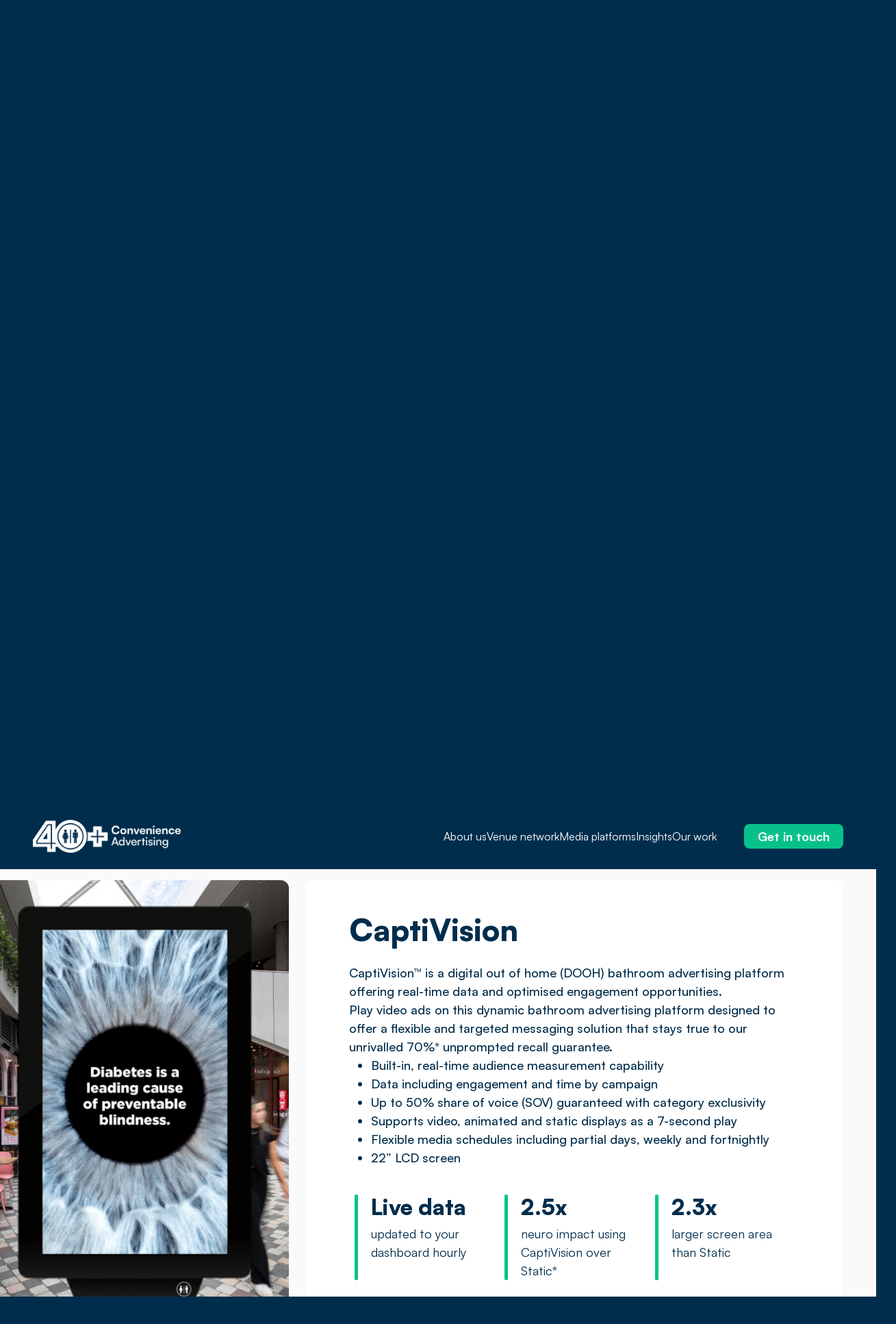

--- FILE ---
content_type: text/html; charset=utf-8
request_url: https://convenienceadvertising.com.au/media-platforms
body_size: 30607
content:
<!DOCTYPE html><html class="__variable_801450" lang="en"><head><meta charSet="utf-8"/><meta name="viewport" content="width=device-width, initial-scale=1"/><link rel="preload" href="/_next/static/media/5400951dfef1bc14-s.p.woff2" as="font" crossorigin="" type="font/woff2"/><link rel="preload" href="/_next/static/media/b1dca2a5d44fc7a4-s.p.woff2" as="font" crossorigin="" type="font/woff2"/><link rel="preload" href="/_next/static/media/c6d20a6ba91d97e6-s.p.woff2" as="font" crossorigin="" type="font/woff2"/><link rel="preload" href="/_next/static/media/d3f699aba1c81be7-s.p.woff2" as="font" crossorigin="" type="font/woff2"/><link rel="preload" href="/_next/static/media/e51fcc5397d024ec-s.p.woff2" as="font" crossorigin="" type="font/woff2"/><link rel="preload" as="image" imageSrcSet="/_next/image?url=%2Fimg%2F40-Logo-Horizontal-White-.png&amp;w=256&amp;q=75 1x, /_next/image?url=%2Fimg%2F40-Logo-Horizontal-White-.png&amp;w=384&amp;q=75 2x" fetchPriority="high"/><link rel="stylesheet" href="/_next/static/css/4c1ffad07da4cd60.css" data-precedence="next"/><link rel="preload" as="script" fetchPriority="low" href="/_next/static/chunks/webpack-10c885455effab30.js"/><script src="/_next/static/chunks/fd9d1056-2ab8c46eaed0fe11.js" async=""></script><script src="/_next/static/chunks/23-e4a0b2be4eac0c0d.js" async=""></script><script src="/_next/static/chunks/main-app-5588a1a03f6c37b5.js" async=""></script><script src="/_next/static/chunks/a4634e51-ac9ab552fc45c47d.js" async=""></script><script src="/_next/static/chunks/dc112a36-4627e70196a7f48b.js" async=""></script><script src="/_next/static/chunks/ca377847-96526d8ce9b3f5b8.js" async=""></script><script src="/_next/static/chunks/231-ff0402c95d15d3cf.js" async=""></script><script src="/_next/static/chunks/680-d0a0984cb2266f27.js" async=""></script><script src="/_next/static/chunks/886-651c56c70023eef9.js" async=""></script><script src="/_next/static/chunks/641-fe9558ff6c664fc6.js" async=""></script><script src="/_next/static/chunks/83-322e52a72e56ccf7.js" async=""></script><script src="/_next/static/chunks/app/%5Bslug%5D/page-ff2ad121a095cba6.js" async=""></script><script src="/_next/static/chunks/9da6db1e-d77efec137bbbc02.js" async=""></script><script src="/_next/static/chunks/848-f23bde44f496a262.js" async=""></script><script src="/_next/static/chunks/app/layout-15708799ac71cbc7.js" async=""></script><link rel="preload" href="https://js.hsforms.net/forms/v2.js" as="script"/><title>Media platforms | Convenience Advertising</title><meta name="description" content="Optimise your ad spend with a specialist&#x27;s advice on targeted bathroom ad strategies for any budget and campaign goals."/><link rel="canonical" href="https://convenienceadvertising.com.au/media-platforms"/><link rel="icon" href="/favicon.ico" type="image/x-icon" sizes="48x48"/><meta name="next-size-adjust"/><script src="/_next/static/chunks/polyfills-78c92fac7aa8fdd8.js" noModule=""></script></head><body class="overflow-x-hidden bg-blue px-6 font-satoshi sm:px-8 md:px-10 lg:px-12"><header class="sticky top-0 z-[100] -mx-6 bg-blue px-6 py-4 text-white sm:-mx-8 sm:px-8 md:-mx-10 md:px-10 lg:-mx-12 lg:px-12 xl:py-6"><div class="max-w-screen-2xl mx-auto w-full flex items-center"><a href="/"><img alt="Convenience Advertising logo" fetchPriority="high" width="174" height="53.75" decoding="async" data-nimg="1" class="h-11 w-auto xl:h-12" style="color:transparent" srcSet="/_next/image?url=%2Fimg%2F40-Logo-Horizontal-White-.png&amp;w=256&amp;q=75 1x, /_next/image?url=%2Fimg%2F40-Logo-Horizontal-White-.png&amp;w=384&amp;q=75 2x" src="/_next/image?url=%2Fimg%2F40-Logo-Horizontal-White-.png&amp;w=384&amp;q=75"/></a><button class="relative z-50 ml-auto block lg:hidden"><svg xmlns="http://www.w3.org/2000/svg" fill="none" viewBox="0 0 24 24" stroke-width="1.5" stroke="currentColor" aria-hidden="true" data-slot="icon" class="w-8"><path stroke-linecap="round" stroke-linejoin="round" d="M3.75 6.75h16.5M3.75 12h16.5m-16.5 5.25h16.5"></path></svg></button><nav class="fixed left-0 top-0 z-40 ml-auto h-full w-full flex-col bg-blue text-xl lg:static lg:mr-10 lg:block lg:h-auto lg:w-auto lg:flex-row lg:text-sm hidden"><ul class="flex flex-wrap justify-center gap-x-6 gap-y-2 lg:gap-x-8 m-auto pb-16 lg:pb-0 lg:m-0 align-center justify-center shrink-1 gap-y-8 text-center flex-col lg:flex-row"><li class="shrink-0 flex justify-center lg:block"><a class="flex align-baseline underline-offset-4 hover:underline" href="/about-us">About us</a></li><li class="shrink-0 flex justify-center lg:block"><a class="flex align-baseline underline-offset-4 hover:underline" href="/venue-network">Venue network</a></li><li class="shrink-0 flex justify-center lg:block"><a class="flex align-baseline underline-offset-4 hover:underline" href="/media-platforms">Media platforms</a></li><li class="shrink-0 flex justify-center lg:block"><a class="flex align-baseline underline-offset-4 hover:underline" href="/insights">Insights</a></li><li class="shrink-0 flex justify-center lg:block"><a class="flex align-baseline underline-offset-4 hover:underline" href="/case-studies">Our work</a></li></ul></nav><a class="hover:before:animate-shine relative transform overflow-hidden bg-green text-center font-bold leading-snug text-white transition duration-150 ease-out before:absolute before:bottom-0 before:left-0 before:right-0 before:top-0 before:z-10 before:m-auto before:bg-white before:opacity-0 hover:scale-x-105 hover:scale-y-105 px-5 py-2 rounded-lg text-[1.125rem] ml-0 hidden lg:block" href="/contact">Get in touch</a></div></header><!--$--><!--/$--><main class=" text-blue"><div class="-mx-6 bg-grey sm:-mx-8 md:-mx-10 lg:-mx-12 px-6 sm:px-8 md:px-10 lg:px-12 py-16 lg:py-28 -mb-12 pb-0 md:-mb-12 lg:-mb-48"><div class="max-w-screen-2xl mx-auto w-full grid grid-cols-12 items-center gap-6 lg:px-6 xl:px-16 "><div class="leading-normal text-small md:text-base lg:text-base xl:text-base col-span-12 text-center font-semibold uppercase tracking-widest text-green"><h1>Media platforms</h1></div></div></div><div class="-mx-6 bg-grey sm:-mx-8 md:-mx-10 lg:-mx-12 px-6 sm:px-8 md:px-10 lg:px-12 py-16 lg:py-28  null" id="137"><div class="max-w-screen-2xl mx-auto w-full grid grid-cols-12 items-center gap-6 lg:px-6 xl:px-16  -mb-24"><div class="grid grid-cols-12 gap-6 col-span-12 text-center"><div class="font-black leading-snug text-2xl md:text-3xl lg:text-4xl xl:text-4xl col-span-12 lg:col-span-12 xl:col-span-10 xl:col-start-2"><h2>Run print &amp; digital campaigns</h2></div><div class="leading-normal text-lg flex flex-col font-medium gap-6  mt-0 col-span-12 lg:col-span-12 xl:col-span-10 xl:col-start-2"><p>No matter your what your campaign objectives and budget may be, a bathroom advertising specialist can advise on the most effective delivery strategy to maximise your advertising spend and impact.</p></div></div></div></div><div class="-mx-6 bg-grey sm:-mx-8 md:-mx-10 lg:-mx-12 px-6 sm:px-8 md:px-10 lg:px-12 py-16 lg:py-28 lg:-my-12 null" id="static"><div class="max-w-screen-2xl mx-auto w-full grid grid-cols-12 items-center gap-6 lg:px-6 xl:px-16  lg:-translate-x-16"><div class="grid grid-cols-12 gap-6 col-span-12 lg:col-span-9 lg:col-start-1 bg-white h-full px-8 lg:px-16 py-12 rounded-xl shadow-sm"><div class="col-span-12 flex flex-col justify-center"><div class="font-black leading-snug text-xl md:text-2xl lg:text-3xl xl:text-3xl"><h3>Static</h3></div><div class="leading-normal text-base flex flex-col font-medium gap-4 mt-6 null"><p>Since 1984, our Static out of home (OOH) bathroom advertising option has provided our clients with a cost-effective way to reach a broad audience base - or deliver highly targeted campaigns for particular groups.</p>
<ul class="ml-4 flex list-disc flex-col gap-2 pl-4">
<li>Cost-effective</li>
<li>Measurable via QR codes</li>
<li>Multiple dwell points within the bathroom</li>
<li>A4 size / 14”</li>
</ul><div class="grid grid-cols-1 md:grid-cols-2 mt-6"><div class="flex flex-col  mx-2 my-2 xl:my-4 px-6 relative"><span class="bg-green h-full w-[5px] rounded-[5px] absolute left-0"></span><div class="font-black leading-snug text-lg md:text-xl lg:text-2xl xl:text-2xl"><h4>Multiple touchpoints</h4></div><div class="font-normal leading-normal text-base mt-2">Visitors can see your messages across various locations in the bathroom</div></div></div></div></div></div><div class="min-h-[30rem] h-full relative col-span-12 lg:col-span-3 -order-1 lg:order-1"><div class="absolute h-full lg:-mr-12 lg:left-0  rounded-xl overflow-hidden top-1/2 w-full lg:w-[calc(33.333vw+1.5rem)] max-w-screen-sm -translate-y-1/2"><img alt="Media Platforms Static" loading="lazy" width="1434" height="1344" decoding="async" data-nimg="1" class="h-full object-cover w-full" style="color:transparent" srcSet="/_next/image?url=https%3A%2F%2Fcms.convenienceadvertising.com.au%2Fassets%2F915686a1-0c35-43a5-af01-1b2ca6ae3ece.jpg&amp;w=1920&amp;q=75 1x, /_next/image?url=https%3A%2F%2Fcms.convenienceadvertising.com.au%2Fassets%2F915686a1-0c35-43a5-af01-1b2ca6ae3ece.jpg&amp;w=3840&amp;q=75 2x" src="/_next/image?url=https%3A%2F%2Fcms.convenienceadvertising.com.au%2Fassets%2F915686a1-0c35-43a5-af01-1b2ca6ae3ece.jpg&amp;w=3840&amp;q=75"/></div></div></div></div><div class="-mx-6 bg-grey sm:-mx-8 md:-mx-10 lg:-mx-12 px-6 sm:px-8 md:px-10 lg:px-12 py-16 lg:py-28 lg:-my-12 null" id="captivision"><div class="max-w-screen-2xl mx-auto w-full grid grid-cols-12 items-center gap-6 lg:px-6 xl:px-16  lg:translate-x-16"><div class="min-h-[30rem] h-full relative col-span-12 lg:col-span-3"><div class="absolute h-full lg:-ml-12 lg:right-0  rounded-xl overflow-hidden top-1/2 w-full lg:w-[calc(33.333vw+1.5rem)] max-w-screen-sm -translate-y-1/2"><img alt="Media Platforms Captivision" loading="lazy" width="1434" height="1344" decoding="async" data-nimg="1" class="h-full object-cover w-full" style="color:transparent" srcSet="/_next/image?url=https%3A%2F%2Fcms.convenienceadvertising.com.au%2Fassets%2F1bbdb54e-5159-4d7f-8b86-25152e8d1312.jpg&amp;w=1920&amp;q=75 1x, /_next/image?url=https%3A%2F%2Fcms.convenienceadvertising.com.au%2Fassets%2F1bbdb54e-5159-4d7f-8b86-25152e8d1312.jpg&amp;w=3840&amp;q=75 2x" src="/_next/image?url=https%3A%2F%2Fcms.convenienceadvertising.com.au%2Fassets%2F1bbdb54e-5159-4d7f-8b86-25152e8d1312.jpg&amp;w=3840&amp;q=75"/></div></div><div class="grid grid-cols-12 gap-6 col-span-12 lg:col-span-9 lg:col-start-4 bg-white h-full px-8 lg:px-16 py-12 rounded-xl shadow-sm"><div class="col-span-12 flex flex-col justify-center"><div class="font-black leading-snug text-xl md:text-2xl lg:text-3xl xl:text-3xl"><h3>CaptiVision</h3></div><div class="leading-normal text-base flex flex-col font-medium gap-4 mt-6 null"><p>CaptiVision™ is a digital out of home (DOOH) bathroom advertising platform offering real-time data and optimised engagement opportunities.</p>
<p>Play video ads on this dynamic bathroom advertising platform designed to offer a flexible and targeted messaging solution that stays true to our unrivalled 70%<span class="relative z-50 inline-block">*</span> unprompted recall guarantee.</p>
<ul class="ml-4 flex list-disc flex-col gap-2 pl-4">
<li>Built-in, real-time audience measurement capability</li>
<li>Data including engagement and time by campaign</li>
<li>Up to 50% share of voice (SOV) guaranteed with category exclusivity</li>
<li>Supports video, animated and static displays as a 7-second play</li>
<li>Flexible media schedules including partial days, weekly and fortnightly</li>
<li>22” LCD screen</li>
</ul><div class="grid grid-cols-1 md:grid-cols-3 mt-6"><div class="flex flex-col  mx-2 my-2 xl:my-4 px-6 relative"><span class="bg-green h-full w-[5px] rounded-[5px] absolute left-0"></span><div class="font-black leading-snug text-lg md:text-xl lg:text-2xl xl:text-2xl"><h4>Live data</h4></div><div class="font-normal leading-normal text-base mt-2">updated to your dashboard hourly</div></div><div class="flex flex-col  mx-2 my-2 xl:my-4 px-6 relative"><span class="bg-green h-full w-[5px] rounded-[5px] absolute left-0"></span><div class="font-black leading-snug text-lg md:text-xl lg:text-2xl xl:text-2xl"><h4>2.5x</h4></div><div class="font-normal leading-normal text-base mt-2">neuro impact using CaptiVision over Static<span class="relative z-50 inline-block">*</span></div></div><div class="flex flex-col  mx-2 my-2 xl:my-4 px-6 relative"><span class="bg-green h-full w-[5px] rounded-[5px] absolute left-0"></span><div class="font-black leading-snug text-lg md:text-xl lg:text-2xl xl:text-2xl"><h4>2.3x</h4></div><div class="font-normal leading-normal text-base mt-2">larger screen area than Static</div></div></div></div></div></div></div></div><div class="-mx-6 bg-grey sm:-mx-8 md:-mx-10 lg:-mx-12 px-6 sm:px-8 md:px-10 lg:px-12 py-16 lg:py-28 " id="engagement-tools"><div class="max-w-screen-2xl mx-auto w-full grid grid-cols-12 items-center gap-6 lg:px-6 xl:px-16 "><div class="col-span-12 col-start-1 grid grid-cols-12 gap-6 text-center"><div class="font-black leading-snug text-2xl md:text-3xl lg:text-4xl xl:text-4xl col-span-10 col-start-2 lg:col-span-10 lg:col-start-2 xl:col-span-8 xl:col-start-3"><h2><span class="text-green">Engagement</span> tools</h2></div><div class="font-medium leading-normal text-base  lg:text-md xl:text-lg col-span-12 lg:col-span-12 xl:col-span-12">From tracking your campaign interaction down to the postcode, to covering a bathroom in your branding, our engagement tools amplify your campaign to achieve the results you need.</div></div><ul class="col-span-12 grid gap-6 grid-cols-1 sm:grid-cols-2  lg:grid-cols-6 xl:grid-cols-12 mt-4 lg:mt-8"><li class="col-span-1  lg:col-span-3 xl:col-span-6 flex z-[2]"><div class="flex flex-col grow relative w-full z-0 bg-white px-6 py-4 md:py-8 rounded-xl shadow-sm"><div class="flex h-full flex-col gap-2"><div class="mr-auto h-12"><span style="font-size:0"></span></div><div class="font-semibold leading-normal text-base  lg:text-lg xl:text-lg"><h5>QR codes</h5></div><div class="font-normal leading-normal text-base mt-2 flex flex-col gap-2 mb-4"><p><strong>Want to understand who is interacting with your campaign?</strong></p>
<p>Track who is engaging with your ads, and tailor the webpage each scanner visits using unique QR codes based on venue type, location and gender.</p></div><img alt="" loading="lazy" width="360" height="300" decoding="async" data-nimg="1" class="mt-auto aspect-[9/10] self-end rounded-xl object-cover w-full undefined" style="color:transparent" srcSet="/_next/image?url=https%3A%2F%2Fcms.convenienceadvertising.com.au%2Fassets%2F9daa8bfc-b91f-4e39-8fc1-5de6198397f7.jpg&amp;w=384&amp;q=75 1x, /_next/image?url=https%3A%2F%2Fcms.convenienceadvertising.com.au%2Fassets%2F9daa8bfc-b91f-4e39-8fc1-5de6198397f7.jpg&amp;w=750&amp;q=75 2x" src="/_next/image?url=https%3A%2F%2Fcms.convenienceadvertising.com.au%2Fassets%2F9daa8bfc-b91f-4e39-8fc1-5de6198397f7.jpg&amp;w=750&amp;q=75"/></div></div></li><li class="col-span-1  lg:col-span-3 xl:col-span-6 flex z-[1]"><div class="flex flex-col grow relative w-full z-0 bg-white px-6 py-4 md:py-8 rounded-xl shadow-sm"><div class="flex h-full flex-col gap-2"><div class="mr-auto h-12"><span style="font-size:0"></span></div><div class="font-semibold leading-normal text-base  lg:text-lg xl:text-lg"><h5>Take away cards</h5></div><div class="font-normal leading-normal text-base mt-2 flex flex-col gap-2 mb-4"><p><strong>Does your message require more time to think about?</strong></p>
<p>Give people something to look at later or pass on to a loved one using take away cards. Uptake reported and stock replenished fortnightly.</p></div><img alt="" loading="lazy" width="360" height="300" decoding="async" data-nimg="1" class="mt-auto aspect-[9/10] self-end rounded-xl object-cover w-full undefined" style="color:transparent" srcSet="/_next/image?url=https%3A%2F%2Fcms.convenienceadvertising.com.au%2Fassets%2Fafa470f4-c7d7-4c45-9408-4a7586956bd3.jpg&amp;w=384&amp;q=75 1x, /_next/image?url=https%3A%2F%2Fcms.convenienceadvertising.com.au%2Fassets%2Fafa470f4-c7d7-4c45-9408-4a7586956bd3.jpg&amp;w=750&amp;q=75 2x" src="/_next/image?url=https%3A%2F%2Fcms.convenienceadvertising.com.au%2Fassets%2Fafa470f4-c7d7-4c45-9408-4a7586956bd3.jpg&amp;w=750&amp;q=75"/></div></div></li></ul></div></div><div class="-mx-6 bg-grey sm:-mx-8 md:-mx-10 lg:-mx-12 px-6 sm:px-8 md:px-10 lg:px-12 py-16 lg:py-28 "><div class="max-w-screen-2xl mx-auto w-full grid grid-cols-12 items-center gap-6 lg:px-6 xl:px-16 "><aside class="col-span-12 flex flex-col items-start gap-6 rounded-2xl bg-blue px-8 py-12 text-white md:grid md:auto-rows-max md:grid-cols-12 md:items-center md:px-0 lg:grid-rows-1 lg:py-16"><div class="-my-6 h-36 md:col-span-4 md:row-span-2 md:my-0 first-letter:md:col-start-2 lg:col-span-2 lg:col-start-2 lg:row-span-1 lg:-ml-6"><span style="font-size:0"></span></div><div class="mt-4 flex flex-col md:col-span-6 lg:col-span-5 lg:col-start-4 lg:mt-0 lg:gap-2"><div class="font-black leading-snug text-lg md:text-xl lg:text-2xl xl:text-2xl text-white"><h2>Ready to <strong class="text-green">learn more?</strong></h2></div><div class="font-normal leading-normal text-base text-white mt-2">Get in touch and a bathroom advertising specialist will be in touch within one business day.</div></div><a class="hover:before:animate-shine relative transform overflow-hidden bg-green text-center font-bold leading-snug text-white transition duration-150 ease-out before:absolute before:bottom-0 before:left-0 before:right-0 before:top-0 before:z-10 before:m-auto before:bg-white before:opacity-0 hover:scale-x-105 hover:scale-y-105 px-10 py-2 md:py-3 rounded-xl text-[1.375rem] -mb-2 md:col-span-4 md:mb-0 lg:col-span-2 lg:col-start-10 lg:-mx-6" href="/contact">Get in touch</a></aside></div></div></main><footer class="py-8 text-white"><div class="max-w-screen-2xl mx-auto w-full mt-2 grid grid-cols-6 gap-6 px-6 lg:mt-8 lg:grid-cols-12 lg:px-8"><div class="col-span-6 -mx-6 flex flex-col gap-2 xs:col-span-6 sm:col-span-4 md:col-span-3 lg:col-span-4 lg:-ml-8 xl:col-span-3"><div class="font-medium leading-normal text-sm  lg:text-base xl:text-base text-white"><h3>Join our mailing list</h3></div><p class="text-xxs">Sign up to our newsletter for monthly updates on the latest bathroom advertising content.</p><div><div class="col-span-6 col-start-4 flex flex-col gap-3"><div class="relative my-2 flex"><button class="relative transform justify-start overflow-hidden rounded-lg bg-green px-5 py-2 text-center text-[1.125rem] font-bold leading-snug text-white transition duration-150 ease-out before:absolute before:bottom-0 before:left-0 before:right-0 before:top-0 before:z-10 before:m-auto before:bg-white before:opacity-0 hover:scale-x-105 hover:scale-y-105 hover:before:animate-shine">Sign up</button></div><span class="text-xxxs text-white">By signing up, you’re agreeing to our<!-- --> <a class="text-green" href="/privacy">privacy policy</a>.</span></div></div><div class="mt-6 flex gap-4"><a class="flex items-center gap-4 font-medium underline-offset-2 hover:underline" href="https://au.linkedin.com/company/convenience-advertising"><span class="h-8 w-8 rounded-sm bg-white p-1"><img alt="" loading="lazy" width="24" height="24" decoding="async" data-nimg="1" style="color:transparent;filter:invert(14%) sepia(17%) saturate(7107%) hue-rotate(181deg) brightness(90%) contrast(103%)" src="/_next/static/media/linkedin.4a401f9f.svg"/></span>Follow us</a></div></div><div class="col-span-6 col-start-1 -mx-6 mt-6 grid grid-cols-2 gap-6 sm:grid-cols-6 lg:col-span-7 lg:col-start-6 lg:mx-0 lg:-mr-8 lg:mt-0 lg:grid-cols-9 xl:col-span-6 xl:col-start-7 xl:grid-cols-6"><div class="col-span-2 flex flex-col gap-2 text-xxs lg:col-span-3 xl:col-span-2"><div class="font-medium leading-normal text-sm  lg:text-base xl:text-base text-white"><h3>Melbourne</h3></div><address class="not-italic"><p>3/340 Gore St, <br/>Fitzroy, <br/>VIC 3065, <br/>Australia</p></address><dl class="flex flex-wrap gap-x-1 gap-y-2"><dt class="w-4 after:content-[&#x27;:&#x27;]"><abbr class="no-underline" title="Email">E</abbr></dt><dd class="w-[calc(100%-1.75rem)] grow"><a class="underline-offset-4 hover:underline" href="mailto:info@conads.com">info@conads.com</a></dd><dt class="w-4 after:content-[&#x27;:&#x27;]"><abbr class="no-underline" title="Phone">P</abbr></dt><dd class="w-[calc(100%-1.75rem)] grow"><a class="cursor-text" href="tel:0394860233">(03) 9486 0233</a></dd></dl></div><div class="col-span-2 flex flex-col gap-2 text-xxs lg:col-span-3 xl:col-span-2"><div class="font-medium leading-normal text-sm  lg:text-base xl:text-base text-white"><h3>Sydney</h3></div><address class="not-italic"><p>Suite 401/75 Miller St,<br/>North Sydney,<br/>NSW 2060,<br/>Australia</p></address><dl class="flex flex-wrap gap-x-1 gap-y-2"><dt class="w-4 after:content-[&#x27;:&#x27;]"><abbr class="no-underline" title="Email">E</abbr></dt><dd class="w-[calc(100%-1.75rem)] grow"><a class="underline-offset-4 hover:underline" href="mailto:nsw@conads.com">nsw@conads.com</a></dd><dt class="w-4 after:content-[&#x27;:&#x27;]"><abbr class="no-underline" title="Phone">P</abbr></dt><dd class="w-[calc(100%-1.75rem)] grow"><a class="cursor-text" href="tel:0289049373">(02) 8904 9373</a></dd></dl></div><div class="col-span-2 flex flex-col gap-2 text-xxs lg:col-span-3 xl:col-span-2"><div class="font-medium leading-normal text-sm  lg:text-base xl:text-base text-white"><h3>Brisbane</h3></div><address class="not-italic"><p>P.O. Box 3070,<br/>West Ipswich,<br/>QLD 4305,<br/>Australia</p></address><dl class="flex flex-wrap gap-x-1 gap-y-2"><dt class="w-4 after:content-[&#x27;:&#x27;]"><abbr class="no-underline" title="Email">E</abbr></dt><dd class="w-[calc(100%-1.75rem)] grow"><a class="underline-offset-4 hover:underline" href="mailto:qld@conads.com">qld@conads.com</a></dd><dt class="w-4 after:content-[&#x27;:&#x27;]"><abbr class="no-underline" title="Phone">P</abbr></dt><dd class="w-[calc(100%-1.75rem)] grow"><a class="cursor-text" href="tel:0754609317">(07) 5460 9317</a></dd></dl></div></div><div class="col-span-6 -mx-6 mt-4 flex flex-col flex-wrap items-center justify-center border-t border-t-white border-opacity-30 pt-8 text-xxs font-medium lg:col-span-12 lg:-mx-8 lg:mt-10 lg:flex-row lg:flex-nowrap lg:px-8"><nav class=" flex"><ul class="flex flex-wrap justify-center gap-x-6 gap-y-2  lg:gap-x-6"><li class="shrink-0 relative lg:px-2 after:rounded-sm after:bg-white after:w-1 after:h-1 after:absolute after:top-1/2 after:right-0 after:-mr-4 after:-translate-x-1/2 after:-translate-y-1/2 last:after:hidden lg:last:after:block"><a class="flex align-baseline underline-offset-4 hover:underline" href="/contact">Get in Touch</a></li><li class="shrink-0 relative lg:px-2 after:rounded-sm after:bg-white after:w-1 after:h-1 after:absolute after:top-1/2 after:right-0 after:-mr-4 after:-translate-x-1/2 after:-translate-y-1/2 last:after:hidden lg:last:after:block"><a class="flex align-baseline underline-offset-4 hover:underline" href="/research">Campaign Evaluations &amp; Research</a></li><li class="shrink-0 relative lg:px-2 after:rounded-sm after:bg-white after:w-1 after:h-1 after:absolute after:top-1/2 after:right-0 after:-mr-4 after:-translate-x-1/2 after:-translate-y-1/2 last:after:hidden lg:last:after:block"><a class="flex align-baseline underline-offset-4 hover:underline" href="/faq">FAQ</a></li><li class="shrink-0 relative lg:px-2 after:rounded-sm after:bg-white after:w-1 after:h-1 after:absolute after:top-1/2 after:right-0 after:-mr-4 after:-translate-x-1/2 after:-translate-y-1/2 last:after:hidden lg:last:after:block"><a class="flex align-baseline underline-offset-4 hover:underline" href="/terms">Terms of Use</a></li><li class="shrink-0 relative lg:px-2 after:rounded-sm after:bg-white after:w-1 after:h-1 after:absolute after:top-1/2 after:right-0 after:-mr-4 after:-translate-x-1/2 after:-translate-y-1/2 last:after:hidden lg:last:after:block"><a class="flex align-baseline underline-offset-4 hover:underline" href="/privacy">Privacy</a></li><li class="shrink-0 relative lg:px-2 after:rounded-sm after:bg-white after:w-1 after:h-1 after:absolute after:top-1/2 after:right-0 after:-mr-4 after:-translate-x-1/2 after:-translate-y-1/2 last:after:hidden lg:last:after:block"><a class="flex align-baseline underline-offset-4 hover:underline" href="maintenance-online">Maintenance Online</a></li></ul></nav><span class="mt-4 lg:ml-8 lg:mt-0">© <!-- -->2026<!-- --> Convenience Advertising</span></div></div></footer><script src="/_next/static/chunks/webpack-10c885455effab30.js" async=""></script><script>(self.__next_f=self.__next_f||[]).push([0]);self.__next_f.push([2,null])</script><script>self.__next_f.push([1,"1:HL[\"/_next/static/media/0d87c97aae65b4fc-s.p.woff2\",\"font\",{\"crossOrigin\":\"\",\"type\":\"font/woff2\"}]\n2:HL[\"/_next/static/media/12084922609e6532-s.p.woff2\",\"font\",{\"crossOrigin\":\"\",\"type\":\"font/woff2\"}]\n3:HL[\"/_next/static/media/17afee50ac86a1b9-s.p.woff2\",\"font\",{\"crossOrigin\":\"\",\"type\":\"font/woff2\"}]\n4:HL[\"/_next/static/media/22539d17f3707926-s.p.woff2\",\"font\",{\"crossOrigin\":\"\",\"type\":\"font/woff2\"}]\n5:HL[\"/_next/static/media/3eb4bb530f30483c-s.p.woff2\",\"font\",{\"crossOrigin\":\"\",\"type\":\"font/woff2\"}]\n6:HL[\"/_next/static/media/5400951dfef1bc14-s.p.woff2\",\"font\",{\"crossOrigin\":\"\",\"type\":\"font/woff2\"}]\n7:HL[\"/_next/static/media/b1dca2a5d44fc7a4-s.p.woff2\",\"font\",{\"crossOrigin\":\"\",\"type\":\"font/woff2\"}]\n8:HL[\"/_next/static/media/c6d20a6ba91d97e6-s.p.woff2\",\"font\",{\"crossOrigin\":\"\",\"type\":\"font/woff2\"}]\n9:HL[\"/_next/static/media/d3f699aba1c81be7-s.p.woff2\",\"font\",{\"crossOrigin\":\"\",\"type\":\"font/woff2\"}]\na:HL[\"/_next/static/media/e51fcc5397d024ec-s.p.woff2\",\"font\",{\"crossOrigin\":\"\",\"type\":\"font/woff2\"}]\nb:HL[\"/_next/static/css/4c1ffad07da4cd60.css\",\"style\"]\n"])</script><script>self.__next_f.push([1,"c:I[5751,[],\"\"]\nf:I[9275,[],\"\"]\n11:I[1343,[],\"\"]\n14:I[6130,[],\"\"]\n10:[\"slug\",\"media-platforms\",\"d\"]\n15:[]\n0:[[[\"$\",\"link\",\"0\",{\"rel\":\"stylesheet\",\"href\":\"/_next/static/css/4c1ffad07da4cd60.css\",\"precedence\":\"next\",\"crossOrigin\":\"$undefined\"}]],[\"$\",\"$Lc\",null,{\"buildId\":\"InfRskm4lgo1qLnWr9HqH\",\"assetPrefix\":\"\",\"initialCanonicalUrl\":\"/media-platforms\",\"initialTree\":[\"\",{\"children\":[[\"slug\",\"media-platforms\",\"d\"],{\"children\":[\"__PAGE__\",{}]}]},\"$undefined\",\"$undefined\",true],\"initialSeedData\":[\"\",{\"children\":[[\"slug\",\"media-platforms\",\"d\"],{\"children\":[\"__PAGE__\",{},[[\"$Ld\",\"$Le\"],null],null]},[\"$\",\"$Lf\",null,{\"parallelRouterKey\":\"children\",\"segmentPath\":[\"children\",\"$10\",\"children\"],\"error\":\"$undefined\",\"errorStyles\":\"$undefined\",\"errorScripts\":\"$undefined\",\"template\":[\"$\",\"$L11\",null,{}],\"templateStyles\":\"$undefined\",\"templateScripts\":\"$undefined\",\"notFound\":\"$undefined\",\"notFoundStyles\":\"$undefined\",\"styles\":null}],null]},[\"$L12\",null],null],\"couldBeIntercepted\":false,\"initialHead\":[null,\"$L13\"],\"globalErrorComponent\":\"$14\",\"missingSlots\":\"$W15\"}]]\n"])</script><script>self.__next_f.push([1,"16:I[8173,[\"404\",\"static/chunks/a4634e51-ac9ab552fc45c47d.js\",\"705\",\"static/chunks/dc112a36-4627e70196a7f48b.js\",\"674\",\"static/chunks/ca377847-96526d8ce9b3f5b8.js\",\"231\",\"static/chunks/231-ff0402c95d15d3cf.js\",\"680\",\"static/chunks/680-d0a0984cb2266f27.js\",\"886\",\"static/chunks/886-651c56c70023eef9.js\",\"641\",\"static/chunks/641-fe9558ff6c664fc6.js\",\"83\",\"static/chunks/83-322e52a72e56ccf7.js\",\"42\",\"static/chunks/app/%5Bslug%5D/page-ff2ad121a095cba6.js\"],\"Image\"]\n17:I[237,[\"404\",\"static/chunks/a4634e51-ac9ab552fc45c47d.js\",\"705\",\"static/chunks/dc112a36-4627e70196a7f48b.js\",\"674\",\"static/chunks/ca377847-96526d8ce9b3f5b8.js\",\"231\",\"static/chunks/231-ff0402c95d15d3cf.js\",\"680\",\"static/chunks/680-d0a0984cb2266f27.js\",\"886\",\"static/chunks/886-651c56c70023eef9.js\",\"641\",\"static/chunks/641-fe9558ff6c664fc6.js\",\"83\",\"static/chunks/83-322e52a72e56ccf7.js\",\"42\",\"static/chunks/app/%5Bslug%5D/page-ff2ad121a095cba6.js\"],\"default\"]\n18:I[3335,[\"404\",\"static/chunks/a4634e51-ac9ab552fc45c47d.js\",\"705\",\"static/chunks/dc112a36-4627e70196a7f48b.js\",\"674\",\"static/chunks/ca377847-96526d8ce9b3f5b8.js\",\"231\",\"static/chunks/231-ff0402c95d15d3cf.js\",\"680\",\"static/chunks/680-d0a0984cb2266f27.js\",\"886\",\"static/chunks/886-651c56c70023eef9.js\",\"641\",\"static/chunks/641-fe9558ff6c664fc6.js\",\"83\",\"static/chunks/83-322e52a72e56ccf7.js\",\"42\",\"static/chunks/app/%5Bslug%5D/page-ff2ad121a095cba6.js\"],\"default\"]\n19:I[231,[\"404\",\"static/chunks/a4634e51-ac9ab552fc45c47d.js\",\"705\",\"static/chunks/dc112a36-4627e70196a7f48b.js\",\"674\",\"static/chunks/ca377847-96526d8ce9b3f5b8.js\",\"231\",\"static/chunks/231-ff0402c95d15d3cf.js\",\"680\",\"static/chunks/680-d0a0984cb2266f27.js\",\"886\",\"static/chunks/886-651c56c70023eef9.js\",\"641\",\"static/chunks/641-fe9558ff6c664fc6.js\",\"83\",\"static/chunks/83-322e52a72e56ccf7.js\",\"42\",\"static/chunks/app/%5Bslug%5D/page-ff2ad121a095cba6.js\"],\"\"]\n1a:I[4080,[\"404\",\"static/chunks/a4634e51-ac9ab552fc45c47d.js\",\"878\",\"static/chunks/9da6db1e-d77efec137bbbc02.js\",\"231\",\"static/chunks/231-ff0402c95d15d3cf.js\",\"680\",\"static/chunks/680-d0a0984cb2266f2"])</script><script>self.__next_f.push([1,"7.js\",\"848\",\"static/chunks/848-f23bde44f496a262.js\",\"185\",\"static/chunks/app/layout-15708799ac71cbc7.js\"],\"\"]\n1b:I[9796,[\"404\",\"static/chunks/a4634e51-ac9ab552fc45c47d.js\",\"878\",\"static/chunks/9da6db1e-d77efec137bbbc02.js\",\"231\",\"static/chunks/231-ff0402c95d15d3cf.js\",\"680\",\"static/chunks/680-d0a0984cb2266f27.js\",\"848\",\"static/chunks/848-f23bde44f496a262.js\",\"185\",\"static/chunks/app/layout-15708799ac71cbc7.js\"],\"default\"]\n1c:I[7668,[\"404\",\"static/chunks/a4634e51-ac9ab552fc45c47d.js\",\"878\",\"static/chunks/9da6db1e-d77efec137bbbc02.js\",\"231\",\"static/chunks/231-ff0402c95d15d3cf.js\",\"680\",\"static/chunks/680-d0a0984cb2266f27.js\",\"848\",\"static/chunks/848-f23bde44f496a262.js\",\"185\",\"static/chunks/app/layout-15708799ac71cbc7.js\"],\"PostHogProvider\"]\n1d:I[7668,[\"404\",\"static/chunks/a4634e51-ac9ab552fc45c47d.js\",\"878\",\"static/chunks/9da6db1e-d77efec137bbbc02.js\",\"231\",\"static/chunks/231-ff0402c95d15d3cf.js\",\"680\",\"static/chunks/680-d0a0984cb2266f27.js\",\"848\",\"static/chunks/848-f23bde44f496a262.js\",\"185\",\"static/chunks/app/layout-15708799ac71cbc7.js\"],\"HubspotProvider\"]\n1f:I[8471,[\"404\",\"static/chunks/a4634e51-ac9ab552fc45c47d.js\",\"878\",\"static/chunks/9da6db1e-d77efec137bbbc02.js\",\"231\",\"static/chunks/231-ff0402c95d15d3cf.js\",\"680\",\"static/chunks/680-d0a0984cb2266f27.js\",\"848\",\"static/chunks/848-f23bde44f496a262.js\",\"185\",\"static/chunks/app/layout-15708799ac71cbc7.js\"],\"default\"]\n"])</script><script>self.__next_f.push([1,"e:[[\"$\",\"div\",null,{\"className\":\"-mx-6 bg-grey sm:-mx-8 md:-mx-10 lg:-mx-12 px-6 sm:px-8 md:px-10 lg:px-12 py-16 lg:py-28 -mb-12 pb-0 md:-mb-12 lg:-mb-48\",\"id\":\"$undefined\",\"children\":[\"$\",\"div\",null,{\"className\":\"max-w-screen-2xl mx-auto w-full grid grid-cols-12 items-center gap-6 lg:px-6 xl:px-16 \",\"children\":[\"$\",\"div\",null,{\"className\":\"leading-normal text-small md:text-base lg:text-base xl:text-base col-span-12 text-center font-semibold uppercase tracking-widest text-green\",\"children\":[\"$\",\"h1\",null,{\"children\":\"Media platforms\"}]}]}]}],[[\"$\",\"div\",null,{\"className\":\"-mx-6 bg-grey sm:-mx-8 md:-mx-10 lg:-mx-12 px-6 sm:px-8 md:px-10 lg:px-12 py-16 lg:py-28  null\",\"id\":137,\"children\":[\"$\",\"div\",null,{\"className\":\"max-w-screen-2xl mx-auto w-full grid grid-cols-12 items-center gap-6 lg:px-6 xl:px-16  -mb-24\",\"children\":[null,[\"$\",\"div\",null,{\"className\":\"grid grid-cols-12 gap-6 col-span-12 text-center\",\"children\":[[\"$\",\"div\",null,{\"className\":\"font-black leading-snug text-2xl md:text-3xl lg:text-4xl xl:text-4xl col-span-12 lg:col-span-12 xl:col-span-10 xl:col-start-2\",\"children\":[\"$\",\"h2\",null,{\"children\":\"Run print \u0026 digital campaigns\"}]}],[\"$\",\"div\",null,{\"className\":\"leading-normal text-lg flex flex-col font-medium gap-6  mt-0 col-span-12 lg:col-span-12 xl:col-span-10 xl:col-start-2\",\"children\":[\"$\",\"p\",null,{\"children\":\"No matter your what your campaign objectives and budget may be, a bathroom advertising specialist can advise on the most effective delivery strategy to maximise your advertising spend and impact.\"}]}]]}],null]}]}],[\"$\",\"div\",null,{\"className\":\"-mx-6 bg-grey sm:-mx-8 md:-mx-10 lg:-mx-12 px-6 sm:px-8 md:px-10 lg:px-12 py-16 lg:py-28 lg:-my-12 null\",\"id\":\"static\",\"children\":[\"$\",\"div\",null,{\"className\":\"max-w-screen-2xl mx-auto w-full grid grid-cols-12 items-center gap-6 lg:px-6 xl:px-16  lg:-translate-x-16\",\"children\":[false,[\"$\",\"div\",null,{\"className\":\"grid grid-cols-12 gap-6 col-span-12 lg:col-span-9 lg:col-start-1 bg-white h-full px-8 lg:px-16 py-12 rounded-xl shadow-sm\",\"children\":[\"$\",\"div\",null,{\"className\":\"col-span-12 flex flex-col justify-center\",\"children\":[[\"$\",\"div\",null,{\"className\":\"font-black leading-snug text-xl md:text-2xl lg:text-3xl xl:text-3xl\",\"children\":[\"$\",\"h3\",null,{\"children\":\"Static\"}]}],[\"$\",\"div\",null,{\"className\":\"leading-normal text-base flex flex-col font-medium gap-4 mt-6 null\",\"children\":[[[\"$\",\"p\",null,{\"children\":\"Since 1984, our Static out of home (OOH) bathroom advertising option has provided our clients with a cost-effective way to reach a broad audience base - or deliver highly targeted campaigns for particular groups.\"}],\"\\n\",[\"$\",\"ul\",null,{\"className\":\"ml-4 flex list-disc flex-col gap-2 pl-4\",\"children\":[\"\\n\",[\"$\",\"li\",\"1\",{\"children\":\"Cost-effective\"}],\"\\n\",[\"$\",\"li\",\"3\",{\"children\":\"Measurable via QR codes\"}],\"\\n\",[\"$\",\"li\",\"5\",{\"children\":\"Multiple dwell points within the bathroom\"}],\"\\n\",[\"$\",\"li\",\"7\",{\"children\":\"A4 size / 14”\"}],\"\\n\"]}]],[\"$\",\"div\",null,{\"className\":\"grid grid-cols-1 md:grid-cols-2 mt-6\",\"children\":[[\"$\",\"div\",null,{\"className\":\"flex flex-col  mx-2 my-2 xl:my-4 px-6 relative\",\"children\":[[\"$\",\"span\",null,{\"className\":\"bg-green h-full w-[5px] rounded-[5px] absolute left-0\"}],[\"$\",\"div\",null,{\"className\":\"font-black leading-snug text-lg md:text-xl lg:text-2xl xl:text-2xl\",\"children\":[\"$\",\"h4\",null,{\"children\":\"Multiple touchpoints\"}]}],[\"$\",\"div\",null,{\"className\":\"font-normal leading-normal text-base mt-2\",\"children\":\"Visitors can see your messages across various locations in the bathroom\"}]]}]]}]]}]]}]}],[\"$\",\"div\",null,{\"className\":\"min-h-[30rem] h-full relative col-span-12 lg:col-span-3 -order-1 lg:order-1\",\"children\":[\"$\",\"div\",null,{\"className\":\"absolute h-full lg:-mr-12 lg:left-0  rounded-xl overflow-hidden top-1/2 w-full lg:w-[calc(33.333vw+1.5rem)] max-w-screen-sm -translate-y-1/2\",\"children\":[\"$\",\"$L16\",null,{\"alt\":\"Media Platforms Static\",\"className\":\"h-full object-cover w-full\",\"height\":1344,\"src\":\"https://cms.convenienceadvertising.com.au/assets/915686a1-0c35-43a5-af01-1b2ca6ae3ece.jpg\",\"width\":1434}]}]}]]}]}],[\"$\",\"div\",null,{\"className\":\"-mx-6 bg-grey sm:-mx-8 md:-mx-10 lg:-mx-12 px-6 sm:px-8 md:px-10 lg:px-12 py-16 lg:py-28 lg:-my-12 null\",\"id\":\"captivision\",\"children\":[\"$\",\"div\",null,{\"className\":\"max-w-screen-2xl mx-auto w-full grid grid-cols-12 items-center gap-6 lg:px-6 xl:px-16  lg:translate-x-16\",\"children\":[[\"$\",\"div\",null,{\"className\":\"min-h-[30rem] h-full relative col-span-12 lg:col-span-3\",\"children\":[\"$\",\"div\",null,{\"className\":\"absolute h-full lg:-ml-12 lg:right-0  rounded-xl overflow-hidden top-1/2 w-full lg:w-[calc(33.333vw+1.5rem)] max-w-screen-sm -translate-y-1/2\",\"children\":[\"$\",\"$L16\",null,{\"alt\":\"Media Platforms Captivision\",\"className\":\"h-full object-cover w-full\",\"height\":1344,\"src\":\"https://cms.convenienceadvertising.com.au/assets/1bbdb54e-5159-4d7f-8b86-25152e8d1312.jpg\",\"width\":1434}]}]}],[\"$\",\"div\",null,{\"className\":\"grid grid-cols-12 gap-6 col-span-12 lg:col-span-9 lg:col-start-4 bg-white h-full px-8 lg:px-16 py-12 rounded-xl shadow-sm\",\"children\":[\"$\",\"div\",null,{\"className\":\"col-span-12 flex flex-col justify-center\",\"children\":[[\"$\",\"div\",null,{\"className\":\"font-black leading-snug text-xl md:text-2xl lg:text-3xl xl:text-3xl\",\"children\":[\"$\",\"h3\",null,{\"children\":\"CaptiVision\"}]}],[\"$\",\"div\",null,{\"className\":\"leading-normal text-base flex flex-col font-medium gap-4 mt-6 null\",\"children\":[[[\"$\",\"p\",null,{\"children\":\"CaptiVision™ is a digital out of home (DOOH) bathroom advertising platform offering real-time data and optimised engagement opportunities.\"}],\"\\n\",[\"$\",\"p\",null,{\"children\":[\"Play video ads on this dynamic bathroom advertising platform designed to offer a flexible and targeted messaging solution that stays true to our unrivalled 70%\",[\"$\",\"$L17\",\"1\",{\"text\":\"Source: 110 independent evaluations 1984-2024, including Ratcliff, Shaun, University of Sydney (2021): COVID-19 Narrowcast Messaging\",\"children\":\"*\"}],\" unprompted recall guarantee.\"]}],\"\\n\",[\"$\",\"ul\",null,{\"className\":\"ml-4 flex list-disc flex-col gap-2 pl-4\",\"children\":[\"\\n\",[\"$\",\"li\",\"1\",{\"children\":\"Built-in, real-time audience measurement capability\"}],\"\\n\",[\"$\",\"li\",\"3\",{\"children\":\"Data including engagement and time by campaign\"}],\"\\n\",[\"$\",\"li\",\"5\",{\"children\":\"Up to 50% share of voice (SOV) guaranteed with category exclusivity\"}],\"\\n\",[\"$\",\"li\",\"7\",{\"children\":\"Supports video, animated and static displays as a 7-second play\"}],\"\\n\",[\"$\",\"li\",\"9\",{\"children\":\"Flexible media schedules including partial days, weekly and fortnightly\"}],\"\\n\",[\"$\",\"li\",\"11\",{\"children\":\"22” LCD screen\"}],\"\\n\"]}]],[\"$\",\"div\",null,{\"className\":\"grid grid-cols-1 md:grid-cols-3 mt-6\",\"children\":[[\"$\",\"div\",null,{\"className\":\"flex flex-col  mx-2 my-2 xl:my-4 px-6 relative\",\"children\":[[\"$\",\"span\",null,{\"className\":\"bg-green h-full w-[5px] rounded-[5px] absolute left-0\"}],[\"$\",\"div\",null,{\"className\":\"font-black leading-snug text-lg md:text-xl lg:text-2xl xl:text-2xl\",\"children\":[\"$\",\"h4\",null,{\"children\":\"Live data\"}]}],[\"$\",\"div\",null,{\"className\":\"font-normal leading-normal text-base mt-2\",\"children\":\"updated to your dashboard hourly\"}]]}],[\"$\",\"div\",null,{\"className\":\"flex flex-col  mx-2 my-2 xl:my-4 px-6 relative\",\"children\":[[\"$\",\"span\",null,{\"className\":\"bg-green h-full w-[5px] rounded-[5px] absolute left-0\"}],[\"$\",\"div\",null,{\"className\":\"font-black leading-snug text-lg md:text-xl lg:text-2xl xl:text-2xl\",\"children\":[\"$\",\"h4\",null,{\"children\":\"2.5x\"}]}],[\"$\",\"div\",null,{\"className\":\"font-normal leading-normal text-base mt-2\",\"children\":[\"neuro impact using CaptiVision over Static\",[\"$\",\"$L17\",\"1\",{\"text\":\"Source: https://www.doohmarketing.com/case-studies/motion-vs-static-creative\",\"children\":\"*\"}]]}]]}],[\"$\",\"div\",null,{\"className\":\"flex flex-col  mx-2 my-2 xl:my-4 px-6 relative\",\"children\":[[\"$\",\"span\",null,{\"className\":\"bg-green h-full w-[5px] rounded-[5px] absolute left-0\"}],[\"$\",\"div\",null,{\"className\":\"font-black leading-snug text-lg md:text-xl lg:text-2xl xl:text-2xl\",\"children\":[\"$\",\"h4\",null,{\"children\":\"2.3x\"}]}],[\"$\",\"div\",null,{\"className\":\"font-normal leading-normal text-base mt-2\",\"children\":\"larger screen area than Static\"}]]}]]}]]}]]}]}],false]}]}],[\"$\",\"div\",null,{\"className\":\"-mx-6 bg-grey sm:-mx-8 md:-mx-10 lg:-mx-12 px-6 sm:px-8 md:px-10 lg:px-12 py-16 lg:py-28 \",\"id\":\"engagement-tools\",\"children\":[\"$\",\"div\",null,{\"className\":\"max-w-screen-2xl mx-auto w-full grid grid-cols-12 items-center gap-6 lg:px-6 xl:px-16 \",\"children\":[[\"$\",\"div\",null,{\"className\":\"col-span-12 col-start-1 grid grid-cols-12 gap-6 text-center\",\"children\":[[\"$\",\"div\",null,{\"className\":\"font-black leading-snug text-2xl md:text-3xl lg:text-4xl xl:text-4xl col-span-10 col-start-2 lg:col-span-10 lg:col-start-2 xl:col-span-8 xl:col-start-3\",\"children\":[\"$\",\"h2\",null,{\"children\":[[\"$\",\"span\",null,{\"className\":\"text-green\",\"children\":\"Engagement\"}],\" tools\"]}]}],[\"$\",\"div\",null,{\"className\":\"font-medium leading-normal text-base  lg:text-md xl:text-lg col-span-12 lg:col-span-12 xl:col-span-12\",\"children\":\"From tracking your campaign interaction down to the postcode, to covering a bathroom in your branding, our engagement tools amplify your campaign to achieve the results you need.\"}]]}],[\"$\",\"ul\",null,{\"className\":\"col-span-12 grid gap-6 grid-cols-1 sm:grid-cols-2  lg:grid-cols-6 xl:grid-cols-12 mt-4 lg:mt-8\",\"children\":[[\"$\",\"li\",\"0\",{\"className\":\"col-span-1  lg:col-span-3 xl:col-span-6 flex z-[2]\",\"children\":[false,false,false,[\"$\",\"div\",null,{\"className\":\"flex flex-col grow relative w-full z-0 bg-white px-6 py-4 md:py-8 rounded-xl shadow-sm\",\"children\":[\"$\",\"div\",null,{\"className\":\"flex h-full flex-col gap-2\",\"children\":[[\"$\",\"$L18\",null,{\"className\":\"mr-auto h-12\",\"icon\":{\"v\":\"5.8.1\",\"fr\":60,\"ip\":280,\"op\":550,\"w\":430,\"h\":430,\"nm\":\"1335-qr-code-outline\",\"ddd\":0,\"assets\":[{\"id\":\"comp_0\",\"nm\":\"hover-pinch\",\"fr\":60,\"layers\":[{\"ddd\":0,\"ind\":1,\"ty\":0,\"nm\":\"Line-hover\",\"refId\":\"comp_1\",\"sr\":1,\"ks\":{\"o\":{\"a\":0,\"k\":100,\"ix\":11},\"r\":{\"a\":0,\"k\":0,\"ix\":10},\"p\":{\"a\":0,\"k\":[215,215,0],\"ix\":2,\"l\":2},\"a\":{\"a\":0,\"k\":[215,215,0],\"ix\":1,\"l\":2},\"s\":{\"a\":0,\"k\":[100,100,100],\"ix\":6,\"l\":2}},\"ao\":0,\"tm\":{\"a\":1,\"k\":[{\"i\":{\"x\":[0.833],\"y\":[0.833]},\"o\":{\"x\":[0.167],\"y\":[0.167]},\"t\":0,\"s\":[0]},{\"t\":180,\"s\":[2.5]}],\"ix\":2},\"w\":430,\"h\":430,\"ip\":0,\"op\":844,\"st\":0,\"bm\":0},{\"ddd\":0,\"ind\":2,\"ty\":0,\"nm\":\"Element\",\"refId\":\"comp_2\",\"sr\":1,\"ks\":{\"o\":{\"a\":0,\"k\":100,\"ix\":11},\"r\":{\"a\":0,\"k\":180,\"ix\":10},\"p\":{\"a\":0,\"k\":[308,122,0],\"ix\":2,\"l\":2},\"a\":{\"a\":0,\"k\":[215,215,0],\"ix\":1,\"l\":2},\"s\":{\"a\":0,\"k\":[100,100,100],\"ix\":6,\"l\":2}},\"ao\":0,\"tm\":{\"a\":1,\"k\":[{\"i\":{\"x\":[0.97],\"y\":[1]},\"o\":{\"x\":[0.03],\"y\":[0]},\"t\":0,\"s\":[0]},{\"t\":180,\"s\":[3]}],\"ix\":2},\"w\":430,\"h\":430,\"ip\":0,\"op\":844,\"st\":0,\"bm\":0},{\"ddd\":0,\"ind\":3,\"ty\":0,\"nm\":\"Element\",\"refId\":\"comp_2\",\"sr\":1,\"ks\":{\"o\":{\"a\":0,\"k\":100,\"ix\":11},\"r\":{\"a\":0,\"k\":-90,\"ix\":10},\"p\":{\"a\":0,\"k\":[121.5,122,0],\"ix\":2,\"l\":2},\"a\":{\"a\":0,\"k\":[215,215,0],\"ix\":1,\"l\":2},\"s\":{\"a\":0,\"k\":[100,100,100],\"ix\":6,\"l\":2}},\"ao\":0,\"tm\":{\"a\":1,\"k\":[{\"i\":{\"x\":[0.97],\"y\":[1]},\"o\":{\"x\":[0.03],\"y\":[0]},\"t\":0,\"s\":[0]},{\"t\":180,\"s\":[3]}],\"ix\":2},\"w\":430,\"h\":430,\"ip\":0,\"op\":844,\"st\":0,\"bm\":0},{\"ddd\":0,\"ind\":4,\"ty\":0,\"nm\":\"Element\",\"refId\":\"comp_2\",\"sr\":1,\"ks\":{\"o\":{\"a\":0,\"k\":100,\"ix\":11},\"r\":{\"a\":0,\"k\":0,\"ix\":10},\"p\":{\"a\":0,\"k\":[121.5,308.5,0],\"ix\":2,\"l\":2},\"a\":{\"a\":0,\"k\":[215,215,0],\"ix\":1,\"l\":2},\"s\":{\"a\":0,\"k\":[100,100,100],\"ix\":6,\"l\":2}},\"ao\":0,\"tm\":{\"a\":1,\"k\":[{\"i\":{\"x\":[0.97],\"y\":[1]},\"o\":{\"x\":[0.03],\"y\":[0]},\"t\":0,\"s\":[0]},{\"t\":180,\"s\":[3]}],\"ix\":2},\"w\":430,\"h\":430,\"ip\":0,\"op\":844,\"st\":0,\"bm\":0}]},{\"id\":\"comp_1\",\"nm\":\"Line-hover\",\"fr\":60,\"layers\":[{\"ddd\":0,\"ind\":1,\"ty\":4,\"nm\":\"Line-5\",\"sr\":1,\"ks\":{\"o\":{\"a\":0,\"k\":100,\"ix\":11},\"r\":{\"a\":0,\"k\":0,\"ix\":10},\"p\":{\"a\":0,\"k\":[308.403,308.403,0],\"ix\":2,\"l\":2},\"a\":{\"a\":0,\"k\":[0,0,0],\"ix\":1,\"l\":2},\"s\":{\"a\":0,\"k\":[100,100,100],\"ix\":6,\"l\":2}},\"ao\":0,\"shapes\":[{\"ty\":\"gr\",\"it\":[{\"ind\":0,\"ty\":\"sh\",\"ix\":1,\"ks\":{\"a\":0,\"k\":{\"i\":[[0,0],[0,0],[0,0],[0,0],[0,0],[0,0],[0,0],[0,0],[0,0],[0,0],[0,0],[0,0]],\"o\":[[0,0],[0,0],[0,0],[0,0],[0,0],[0,0],[0,0],[0,0],[0,0],[0,0],[0,0],[0,0]],\"v\":[[-66.716,66.472],[-66.716,-66.716],[66.716,-66.716],[66.597,66.472],[-13.403,66.472],[-13.403,-13.403],[13.66,-13.403],[13.66,39.597],[39.972,39.597],[40.097,-40.528],[-40.028,-40.528],[-40.028,66.472]],\"c\":false},\"ix\":2},\"nm\":\"Path 1\",\"mn\":\"ADBE Vector Shape - Group\",\"hd\":false},{\"ty\":\"tm\",\"s\":{\"a\":1,\"k\":[{\"i\":{\"x\":[0.833],\"y\":[0.833]},\"o\":{\"x\":[0.167],\"y\":[0.167]},\"t\":150,\"s\":[0]},{\"i\":{\"x\":[0.833],\"y\":[0.833]},\"o\":{\"x\":[0.167],\"y\":[0.167]},\"t\":180,\"s\":[31.45]},{\"i\":{\"x\":[0.833],\"y\":[0.833]},\"o\":{\"x\":[0.167],\"y\":[0.167]},\"t\":210,\"s\":[74.2]},{\"i\":{\"x\":[0.833],\"y\":[0.833]},\"o\":{\"x\":[0.167],\"y\":[0.167]},\"t\":240,\"s\":[94.3]},{\"i\":{\"x\":[0.833],\"y\":[0.833]},\"o\":{\"x\":[0.167],\"y\":[0.167]},\"t\":264,\"s\":[100]},{\"t\":270,\"s\":[100]}],\"ix\":1},\"e\":{\"a\":1,\"k\":[{\"i\":{\"x\":[0.833],\"y\":[0.833]},\"o\":{\"x\":[0.167],\"y\":[0.167]},\"t\":120,\"s\":[0]},{\"i\":{\"x\":[0.833],\"y\":[0.833]},\"o\":{\"x\":[0.167],\"y\":[0.167]},\"t\":124,\"s\":[0]},{\"i\":{\"x\":[0.833],\"y\":[0.833]},\"o\":{\"x\":[0.167],\"y\":[0.167]},\"t\":150,\"s\":[28.5]},{\"i\":{\"x\":[0.833],\"y\":[0.833]},\"o\":{\"x\":[0.167],\"y\":[0.167]},\"t\":180,\"s\":[71.3]},{\"i\":{\"x\":[0.833],\"y\":[0.833]},\"o\":{\"x\":[0.167],\"y\":[0.167]},\"t\":210,\"s\":[91.5]},{\"t\":240,\"s\":[100]}],\"ix\":2},\"o\":{\"a\":0,\"k\":0,\"ix\":3},\"m\":1,\"ix\":2,\"nm\":\"Trim Paths 1\",\"mn\":\"ADBE Vector Filter - Trim\",\"hd\":false},{\"ty\":\"st\",\"c\":{\"a\":0,\"k\":[0.071,0.075,0.192,1],\"ix\":3,\"x\":\"var $bm_rt;\\n$bm_rt = comp('1335-qr-code-outline').layer('control').effect('primary')('Color');\"},\"o\":{\"a\":0,\"k\":100,\"ix\":4},\"w\":{\"a\":0,\"k\":12,\"ix\":5,\"x\":\"var $bm_rt;\\n$bm_rt = $bm_mul($bm_div(value, 2), comp('1335-qr-code-outline').layer('control').effect('stroke')('Menu'));\"},\"lc\":2,\"lj\":2,\"bm\":0,\"d\":[{\"n\":\"d\",\"nm\":\"dash\",\"v\":{\"a\":0,\"k\":0,\"ix\":1}},{\"n\":\"g\",\"nm\":\"gap\",\"v\":{\"a\":0,\"k\":0,\"ix\":2}},{\"n\":\"o\",\"nm\":\"offset\",\"v\":{\"a\":0,\"k\":0,\"ix\":7}}],\"nm\":\".primary\",\"mn\":\"ADBE Vector Graphic - Stroke\",\"hd\":false,\"cl\":\"primary\"},{\"ty\":\"tr\",\"p\":{\"a\":0,\"k\":[0,0],\"ix\":2},\"a\":{\"a\":0,\"k\":[0,0],\"ix\":1},\"s\":{\"a\":0,\"k\":[100,100],\"ix\":3},\"r\":{\"a\":0,\"k\":0,\"ix\":6},\"o\":{\"a\":0,\"k\":100,\"ix\":7},\"sk\":{\"a\":0,\"k\":0,\"ix\":4},\"sa\":{\"a\":0,\"k\":0,\"ix\":5},\"nm\":\"Transform\"}],\"nm\":\"Group 1\",\"np\":3,\"cix\":2,\"bm\":0,\"ix\":1,\"mn\":\"ADBE Vector Group\",\"hd\":false}],\"ip\":120,\"op\":964,\"st\":120,\"bm\":0},{\"ddd\":0,\"ind\":2,\"ty\":4,\"nm\":\"Line-4\",\"sr\":1,\"ks\":{\"o\":{\"a\":0,\"k\":100,\"ix\":11},\"r\":{\"a\":0,\"k\":0,\"ix\":10},\"p\":{\"a\":0,\"k\":[308.403,308.403,0],\"ix\":2,\"l\":2},\"a\":{\"a\":0,\"k\":[0,0,0],\"ix\":1,\"l\":2},\"s\":{\"a\":0,\"k\":[100,100,100],\"ix\":6,\"l\":2}},\"ao\":0,\"shapes\":[{\"ty\":\"gr\",\"it\":[{\"ind\":0,\"ty\":\"sh\",\"ix\":1,\"ks\":{\"a\":0,\"k\":{\"i\":[[0,0],[0,0],[0,0],[0,0],[0,0],[0,0],[0,0],[0,0],[0,0],[0,0],[0,0],[0,0]],\"o\":[[0,0],[0,0],[0,0],[0,0],[0,0],[0,0],[0,0],[0,0],[0,0],[0,0],[0,0],[0,0]],\"v\":[[-66.716,66.472],[-66.716,-66.716],[66.716,-66.716],[66.597,66.472],[-13.403,66.472],[-13.403,-13.403],[13.66,-13.403],[13.66,39.597],[39.972,39.597],[40.097,-40.528],[-40.028,-40.528],[-40.028,66.472]],\"c\":false},\"ix\":2},\"nm\":\"Path 1\",\"mn\":\"ADBE Vector Shape - Group\",\"hd\":false},{\"ty\":\"tm\",\"s\":{\"a\":1,\"k\":[{\"i\":{\"x\":[0.833],\"y\":[0.833]},\"o\":{\"x\":[0.167],\"y\":[0.167]},\"t\":120,\"s\":[0]},{\"i\":{\"x\":[0.833],\"y\":[0.833]},\"o\":{\"x\":[0.167],\"y\":[0.167]},\"t\":150,\"s\":[31.45]},{\"i\":{\"x\":[0.833],\"y\":[0.833]},\"o\":{\"x\":[0.167],\"y\":[0.167]},\"t\":180,\"s\":[74.2]},{\"i\":{\"x\":[0.833],\"y\":[0.833]},\"o\":{\"x\":[0.167],\"y\":[0.167]},\"t\":210,\"s\":[94.3]},{\"i\":{\"x\":[0.833],\"y\":[0.833]},\"o\":{\"x\":[0.167],\"y\":[0.167]},\"t\":234,\"s\":[100]},{\"t\":240,\"s\":[100]}],\"ix\":1},\"e\":{\"a\":1,\"k\":[{\"i\":{\"x\":[0.833],\"y\":[0.833]},\"o\":{\"x\":[0.167],\"y\":[0.167]},\"t\":90,\"s\":[0]},{\"i\":{\"x\":[0.833],\"y\":[0.833]},\"o\":{\"x\":[0.167],\"y\":[0.167]},\"t\":94,\"s\":[0]},{\"i\":{\"x\":[0.833],\"y\":[0.833]},\"o\":{\"x\":[0.167],\"y\":[0.167]},\"t\":120,\"s\":[28.5]},{\"i\":{\"x\":[0.833],\"y\":[0.833]},\"o\":{\"x\":[0.167],\"y\":[0.167]},\"t\":150,\"s\":[71.3]},{\"i\":{\"x\":[0.833],\"y\":[0.833]},\"o\":{\"x\":[0.167],\"y\":[0.167]},\"t\":180,\"s\":[91.5]},{\"t\":210,\"s\":[100]}],\"ix\":2},\"o\":{\"a\":0,\"k\":0,\"ix\":3},\"m\":1,\"ix\":2,\"nm\":\"Trim Paths 1\",\"mn\":\"ADBE Vector Filter - Trim\",\"hd\":false},{\"ty\":\"st\",\"c\":{\"a\":0,\"k\":[0.071,0.075,0.192,1],\"ix\":3,\"x\":\"var $bm_rt;\\n$bm_rt = comp('1335-qr-code-outline').layer('control').effect('primary')('Color');\"},\"o\":{\"a\":0,\"k\":100,\"ix\":4},\"w\":{\"a\":0,\"k\":12,\"ix\":5,\"x\":\"var $bm_rt;\\n$bm_rt = $bm_mul($bm_div(value, 2), comp('1335-qr-code-outline').layer('control').effect('stroke')('Menu'));\"},\"lc\":2,\"lj\":2,\"bm\":0,\"d\":[{\"n\":\"d\",\"nm\":\"dash\",\"v\":{\"a\":0,\"k\":0,\"ix\":1}},{\"n\":\"g\",\"nm\":\"gap\",\"v\":{\"a\":0,\"k\":0,\"ix\":2}},{\"n\":\"o\",\"nm\":\"offset\",\"v\":{\"a\":0,\"k\":0,\"ix\":7}}],\"nm\":\".primary\",\"mn\":\"ADBE Vector Graphic - Stroke\",\"hd\":false,\"cl\":\"primary\"},{\"ty\":\"tr\",\"p\":{\"a\":0,\"k\":[0,0],\"ix\":2},\"a\":{\"a\":0,\"k\":[0,0],\"ix\":1},\"s\":{\"a\":0,\"k\":[100,100],\"ix\":3},\"r\":{\"a\":0,\"k\":0,\"ix\":6},\"o\":{\"a\":0,\"k\":100,\"ix\":7},\"sk\":{\"a\":0,\"k\":0,\"ix\":4},\"sa\":{\"a\":0,\"k\":0,\"ix\":5},\"nm\":\"Transform\"}],\"nm\":\"Group 1\",\"np\":3,\"cix\":2,\"bm\":0,\"ix\":1,\"mn\":\"ADBE Vector Group\",\"hd\":false}],\"ip\":90,\"op\":934,\"st\":90,\"bm\":0},{\"ddd\":0,\"ind\":3,\"ty\":4,\"nm\":\"Line-3\",\"sr\":1,\"ks\":{\"o\":{\"a\":0,\"k\":100,\"ix\":11},\"r\":{\"a\":0,\"k\":0,\"ix\":10},\"p\":{\"a\":0,\"k\":[308.403,308.403,0],\"ix\":2,\"l\":2},\"a\":{\"a\":0,\"k\":[0,0,0],\"ix\":1,\"l\":2},\"s\":{\"a\":0,\"k\":[100,100,100],\"ix\":6,\"l\":2}},\"ao\":0,\"shapes\":[{\"ty\":\"gr\",\"it\":[{\"ind\":0,\"ty\":\"sh\",\"ix\":1,\"ks\":{\"a\":0,\"k\":{\"i\":[[0,0],[0,0],[0,0],[0,0],[0,0],[0,0],[0,0],[0,0],[0,0],[0,0],[0,0],[0,0]],\"o\":[[0,0],[0,0],[0,0],[0,0],[0,0],[0,0],[0,0],[0,0],[0,0],[0,0],[0,0],[0,0]],\"v\":[[-66.716,66.472],[-66.716,-66.716],[66.716,-66.716],[66.597,66.472],[-13.403,66.472],[-13.403,-13.403],[13.66,-13.403],[13.66,39.597],[39.972,39.597],[40.097,-40.528],[-40.028,-40.528],[-40.028,66.472]],\"c\":false},\"ix\":2},\"nm\":\"Path 1\",\"mn\":\"ADBE Vector Shape - Group\",\"hd\":false},{\"ty\":\"tm\",\"s\":{\"a\":1,\"k\":[{\"i\":{\"x\":[0.833],\"y\":[0.833]},\"o\":{\"x\":[0.167],\"y\":[0.167]},\"t\":90,\"s\":[0]},{\"i\":{\"x\":[0.833],\"y\":[0.833]},\"o\":{\"x\":[0.167],\"y\":[0.167]},\"t\":120,\"s\":[31.45]},{\"i\":{\"x\":[0.833],\"y\":[0.833]},\"o\":{\"x\":[0.167],\"y\":[0.167]},\"t\":150,\"s\":[74.2]},{\"i\":{\"x\":[0.833],\"y\":[0.833]},\"o\":{\"x\":[0.167],\"y\":[0.167]},\"t\":180,\"s\":[94.3]},{\"i\":{\"x\":[0.833],\"y\":[0.833]},\"o\":{\"x\":[0.167],\"y\":[0.167]},\"t\":204,\"s\":[100]},{\"t\":210,\"s\":[100]}],\"ix\":1},\"e\":{\"a\":1,\"k\":[{\"i\":{\"x\":[0.833],\"y\":[0.833]},\"o\":{\"x\":[0.167],\"y\":[0.167]},\"t\":60,\"s\":[0]},{\"i\":{\"x\":[0.833],\"y\":[0.833]},\"o\":{\"x\":[0.167],\"y\":[0.167]},\"t\":64,\"s\":[0]},{\"i\":{\"x\":[0.833],\"y\":[0.833]},\"o\":{\"x\":[0.167],\"y\":[0.167]},\"t\":90,\"s\":[28.5]},{\"i\":{\"x\":[0.833],\"y\":[0.833]},\"o\":{\"x\":[0.167],\"y\":[0.167]},\"t\":120,\"s\":[71.3]},{\"i\":{\"x\":[0.833],\"y\":[0.833]},\"o\":{\"x\":[0.167],\"y\":[0.167]},\"t\":150,\"s\":[91.5]},{\"t\":180,\"s\":[100]}],\"ix\":2},\"o\":{\"a\":0,\"k\":0,\"ix\":3},\"m\":1,\"ix\":2,\"nm\":\"Trim Paths 1\",\"mn\":\"ADBE Vector Filter - Trim\",\"hd\":false},{\"ty\":\"st\",\"c\":{\"a\":0,\"k\":[0.071,0.075,0.192,1],\"ix\":3,\"x\":\"var $bm_rt;\\n$bm_rt = comp('1335-qr-code-outline').layer('control').effect('primary')('Color');\"},\"o\":{\"a\":0,\"k\":100,\"ix\":4},\"w\":{\"a\":0,\"k\":12,\"ix\":5,\"x\":\"var $bm_rt;\\n$bm_rt = $bm_mul($bm_div(value, 2), comp('1335-qr-code-outline').layer('control').effect('stroke')('Menu'));\"},\"lc\":2,\"lj\":2,\"bm\":0,\"d\":[{\"n\":\"d\",\"nm\":\"dash\",\"v\":{\"a\":0,\"k\":0,\"ix\":1}},{\"n\":\"g\",\"nm\":\"gap\",\"v\":{\"a\":0,\"k\":0,\"ix\":2}},{\"n\":\"o\",\"nm\":\"offset\",\"v\":{\"a\":0,\"k\":0,\"ix\":7}}],\"nm\":\".primary\",\"mn\":\"ADBE Vector Graphic - Stroke\",\"hd\":false,\"cl\":\"primary\"},{\"ty\":\"tr\",\"p\":{\"a\":0,\"k\":[0,0],\"ix\":2},\"a\":{\"a\":0,\"k\":[0,0],\"ix\":1},\"s\":{\"a\":0,\"k\":[100,100],\"ix\":3},\"r\":{\"a\":0,\"k\":0,\"ix\":6},\"o\":{\"a\":0,\"k\":100,\"ix\":7},\"sk\":{\"a\":0,\"k\":0,\"ix\":4},\"sa\":{\"a\":0,\"k\":0,\"ix\":5},\"nm\":\"Transform\"}],\"nm\":\"Group 1\",\"np\":3,\"cix\":2,\"bm\":0,\"ix\":1,\"mn\":\"ADBE Vector Group\",\"hd\":false}],\"ip\":60,\"op\":904,\"st\":60,\"bm\":0},{\"ddd\":0,\"ind\":4,\"ty\":4,\"nm\":\"Line-2\",\"sr\":1,\"ks\":{\"o\":{\"a\":0,\"k\":100,\"ix\":11},\"r\":{\"a\":0,\"k\":0,\"ix\":10},\"p\":{\"a\":0,\"k\":[308.403,308.403,0],\"ix\":2,\"l\":2},\"a\":{\"a\":0,\"k\":[0,0,0],\"ix\":1,\"l\":2},\"s\":{\"a\":0,\"k\":[100,100,100],\"ix\":6,\"l\":2}},\"ao\":0,\"shapes\":[{\"ty\":\"gr\",\"it\":[{\"ind\":0,\"ty\":\"sh\",\"ix\":1,\"ks\":{\"a\":0,\"k\":{\"i\":[[0,0],[0,0],[0,0],[0,0],[0,0],[0,0],[0,0],[0,0],[0,0],[0,0],[0,0],[0,0]],\"o\":[[0,0],[0,0],[0,0],[0,0],[0,0],[0,0],[0,0],[0,0],[0,0],[0,0],[0,0],[0,0]],\"v\":[[-66.716,66.472],[-66.716,-66.716],[66.716,-66.716],[66.597,66.472],[-13.403,66.472],[-13.403,-13.403],[13.66,-13.403],[13.66,39.597],[39.972,39.597],[40.097,-40.528],[-40.028,-40.528],[-40.028,66.472]],\"c\":false},\"ix\":2},\"nm\":\"Path 1\",\"mn\":\"ADBE Vector Shape - Group\",\"hd\":false},{\"ty\":\"tm\",\"s\":{\"a\":1,\"k\":[{\"i\":{\"x\":[0.833],\"y\":[0.833]},\"o\":{\"x\":[0.167],\"y\":[0.167]},\"t\":60,\"s\":[0]},{\"i\":{\"x\":[0.833],\"y\":[0.833]},\"o\":{\"x\":[0.167],\"y\":[0.167]},\"t\":90,\"s\":[31.45]},{\"i\":{\"x\":[0.833],\"y\":[0.833]},\"o\":{\"x\":[0.167],\"y\":[0.167]},\"t\":120,\"s\":[74.2]},{\"i\":{\"x\":[0.833],\"y\":[0.833]},\"o\":{\"x\":[0.167],\"y\":[0.167]},\"t\":150,\"s\":[94.3]},{\"i\":{\"x\":[0.833],\"y\":[0.833]},\"o\":{\"x\":[0.167],\"y\":[0.167]},\"t\":174,\"s\":[100]},{\"t\":180,\"s\":[100]}],\"ix\":1},\"e\":{\"a\":1,\"k\":[{\"i\":{\"x\":[0.833],\"y\":[0.833]},\"o\":{\"x\":[0.167],\"y\":[0.167]},\"t\":30,\"s\":[0]},{\"i\":{\"x\":[0.833],\"y\":[0.833]},\"o\":{\"x\":[0.167],\"y\":[0.167]},\"t\":34,\"s\":[0]},{\"i\":{\"x\":[0.833],\"y\":[0.833]},\"o\":{\"x\":[0.167],\"y\":[0.167]},\"t\":60,\"s\":[28.5]},{\"i\":{\"x\":[0.833],\"y\":[0.833]},\"o\":{\"x\":[0.167],\"y\":[0.167]},\"t\":90,\"s\":[71.3]},{\"i\":{\"x\":[0.833],\"y\":[0.833]},\"o\":{\"x\":[0.167],\"y\":[0.167]},\"t\":120,\"s\":[91.5]},{\"t\":150,\"s\":[100]}],\"ix\":2},\"o\":{\"a\":0,\"k\":0,\"ix\":3},\"m\":1,\"ix\":2,\"nm\":\"Trim Paths 1\",\"mn\":\"ADBE Vector Filter - Trim\",\"hd\":false},{\"ty\":\"st\",\"c\":{\"a\":0,\"k\":[0.071,0.075,0.192,1],\"ix\":3,\"x\":\"var $bm_rt;\\n$bm_rt = comp('1335-qr-code-outline').layer('control').effect('primary')('Color');\"},\"o\":{\"a\":0,\"k\":100,\"ix\":4},\"w\":{\"a\":0,\"k\":12,\"ix\":5,\"x\":\"var $bm_rt;\\n$bm_rt = $bm_mul($bm_div(value, 2), comp('1335-qr-code-outline').layer('control').effect('stroke')('Menu'));\"},\"lc\":2,\"lj\":2,\"bm\":0,\"d\":[{\"n\":\"d\",\"nm\":\"dash\",\"v\":{\"a\":0,\"k\":0,\"ix\":1}},{\"n\":\"g\",\"nm\":\"gap\",\"v\":{\"a\":0,\"k\":0,\"ix\":2}},{\"n\":\"o\",\"nm\":\"offset\",\"v\":{\"a\":0,\"k\":0,\"ix\":7}}],\"nm\":\".primary\",\"mn\":\"ADBE Vector Graphic - Stroke\",\"hd\":false,\"cl\":\"primary\"},{\"ty\":\"tr\",\"p\":{\"a\":0,\"k\":[0,0],\"ix\":2},\"a\":{\"a\":0,\"k\":[0,0],\"ix\":1},\"s\":{\"a\":0,\"k\":[100,100],\"ix\":3},\"r\":{\"a\":0,\"k\":0,\"ix\":6},\"o\":{\"a\":0,\"k\":100,\"ix\":7},\"sk\":{\"a\":0,\"k\":0,\"ix\":4},\"sa\":{\"a\":0,\"k\":0,\"ix\":5},\"nm\":\"Transform\"}],\"nm\":\"Group 1\",\"np\":3,\"cix\":2,\"bm\":0,\"ix\":1,\"mn\":\"ADBE Vector Group\",\"hd\":false}],\"ip\":30,\"op\":874,\"st\":30,\"bm\":0},{\"ddd\":0,\"ind\":5,\"ty\":4,\"nm\":\"Line-7\",\"sr\":1,\"ks\":{\"o\":{\"a\":0,\"k\":100,\"ix\":11},\"r\":{\"a\":0,\"k\":0,\"ix\":10},\"p\":{\"a\":0,\"k\":[308.403,308.403,0],\"ix\":2,\"l\":2},\"a\":{\"a\":0,\"k\":[0,0,0],\"ix\":1,\"l\":2},\"s\":{\"a\":0,\"k\":[100,100,100],\"ix\":6,\"l\":2}},\"ao\":0,\"shapes\":[{\"ty\":\"gr\",\"it\":[{\"ind\":0,\"ty\":\"sh\",\"ix\":1,\"ks\":{\"a\":0,\"k\":{\"i\":[[0,0],[0,0],[0,0],[0,0],[0,0],[0,0],[0,0],[0,0],[0,0],[0,0],[0,0],[0,0]],\"o\":[[0,0],[0,0],[0,0],[0,0],[0,0],[0,0],[0,0],[0,0],[0,0],[0,0],[0,0],[0,0]],\"v\":[[-66.716,66.472],[-66.716,-66.716],[66.716,-66.716],[66.597,66.472],[-13.403,66.472],[-13.403,-13.403],[13.66,-13.403],[13.66,39.597],[39.972,39.597],[40.097,-40.528],[-40.028,-40.528],[-40.028,66.472]],\"c\":false},\"ix\":2},\"nm\":\"Path 1\",\"mn\":\"ADBE Vector Shape - Group\",\"hd\":false},{\"ty\":\"tm\",\"s\":{\"a\":1,\"k\":[{\"i\":{\"x\":[0.833],\"y\":[0.833]},\"o\":{\"x\":[0.167],\"y\":[0.167]},\"t\":30,\"s\":[0]},{\"i\":{\"x\":[0.833],\"y\":[0.833]},\"o\":{\"x\":[0.167],\"y\":[0.167]},\"t\":60,\"s\":[31.45]},{\"i\":{\"x\":[0.833],\"y\":[0.833]},\"o\":{\"x\":[0.167],\"y\":[0.167]},\"t\":90,\"s\":[74.2]},{\"i\":{\"x\":[0.833],\"y\":[0.833]},\"o\":{\"x\":[0.167],\"y\":[0.167]},\"t\":120,\"s\":[94.3]},{\"i\":{\"x\":[0.833],\"y\":[0.833]},\"o\":{\"x\":[0.167],\"y\":[0.167]},\"t\":144,\"s\":[100]},{\"t\":150,\"s\":[100]}],\"ix\":1},\"e\":{\"a\":1,\"k\":[{\"i\":{\"x\":[0.833],\"y\":[0.833]},\"o\":{\"x\":[0.167],\"y\":[0.167]},\"t\":0,\"s\":[0]},{\"i\":{\"x\":[0.833],\"y\":[0.833]},\"o\":{\"x\":[0.167],\"y\":[0.167]},\"t\":4,\"s\":[0]},{\"i\":{\"x\":[0.833],\"y\":[0.833]},\"o\":{\"x\":[0.167],\"y\":[0.167]},\"t\":30,\"s\":[28.5]},{\"i\":{\"x\":[0.833],\"y\":[0.833]},\"o\":{\"x\":[0.167],\"y\":[0.167]},\"t\":60,\"s\":[71.3]},{\"i\":{\"x\":[0.833],\"y\":[0.833]},\"o\":{\"x\":[0.167],\"y\":[0.167]},\"t\":90,\"s\":[91.5]},{\"t\":120,\"s\":[100]}],\"ix\":2},\"o\":{\"a\":0,\"k\":0,\"ix\":3},\"m\":1,\"ix\":2,\"nm\":\"Trim Paths 1\",\"mn\":\"ADBE Vector Filter - Trim\",\"hd\":false},{\"ty\":\"st\",\"c\":{\"a\":0,\"k\":[0.071,0.075,0.192,1],\"ix\":3,\"x\":\"var $bm_rt;\\n$bm_rt = comp('1335-qr-code-outline').layer('control').effect('primary')('Color');\"},\"o\":{\"a\":0,\"k\":100,\"ix\":4},\"w\":{\"a\":0,\"k\":12,\"ix\":5,\"x\":\"var $bm_rt;\\n$bm_rt = $bm_mul($bm_div(value, 2), comp('1335-qr-code-outline').layer('control').effect('stroke')('Menu'));\"},\"lc\":2,\"lj\":2,\"bm\":0,\"d\":[{\"n\":\"d\",\"nm\":\"dash\",\"v\":{\"a\":0,\"k\":0,\"ix\":1}},{\"n\":\"g\",\"nm\":\"gap\",\"v\":{\"a\":0,\"k\":0,\"ix\":2}},{\"n\":\"o\",\"nm\":\"offset\",\"v\":{\"a\":0,\"k\":0,\"ix\":7}}],\"nm\":\".primary\",\"mn\":\"ADBE Vector Graphic - Stroke\",\"hd\":false,\"cl\":\"primary\"},{\"ty\":\"tr\",\"p\":{\"a\":0,\"k\":[0,0],\"ix\":2},\"a\":{\"a\":0,\"k\":[0,0],\"ix\":1},\"s\":{\"a\":0,\"k\":[100,100],\"ix\":3},\"r\":{\"a\":0,\"k\":0,\"ix\":6},\"o\":{\"a\":0,\"k\":100,\"ix\":7},\"sk\":{\"a\":0,\"k\":0,\"ix\":4},\"sa\":{\"a\":0,\"k\":0,\"ix\":5},\"nm\":\"Transform\"}],\"nm\":\"Group 1\",\"np\":3,\"cix\":2,\"bm\":0,\"ix\":1,\"mn\":\"ADBE Vector Group\",\"hd\":false}],\"ip\":0,\"op\":844,\"st\":0,\"bm\":0},{\"ddd\":0,\"ind\":6,\"ty\":4,\"nm\":\"Line-8\",\"sr\":1,\"ks\":{\"o\":{\"a\":0,\"k\":100,\"ix\":11},\"r\":{\"a\":0,\"k\":0,\"ix\":10},\"p\":{\"a\":0,\"k\":[308.403,308.403,0],\"ix\":2,\"l\":2},\"a\":{\"a\":0,\"k\":[0,0,0],\"ix\":1,\"l\":2},\"s\":{\"a\":0,\"k\":[100,100,100],\"ix\":6,\"l\":2}},\"ao\":0,\"shapes\":[{\"ty\":\"gr\",\"it\":[{\"ind\":0,\"ty\":\"sh\",\"ix\":1,\"ks\":{\"a\":0,\"k\":{\"i\":[[0,0],[0,0],[0,0],[0,0],[0,0],[0,0],[0,0],[0,0],[0,0],[0,0],[0,0],[0,0]],\"o\":[[0,0],[0,0],[0,0],[0,0],[0,0],[0,0],[0,0],[0,0],[0,0],[0,0],[0,0],[0,0]],\"v\":[[-66.716,66.472],[-66.716,-66.716],[66.716,-66.716],[66.597,66.472],[-13.403,66.472],[-13.403,-13.403],[13.66,-13.403],[13.66,39.597],[39.972,39.597],[40.097,-40.528],[-40.028,-40.528],[-40.028,66.472]],\"c\":false},\"ix\":2},\"nm\":\"Path 1\",\"mn\":\"ADBE Vector Shape - Group\",\"hd\":false},{\"ty\":\"tm\",\"s\":{\"a\":1,\"k\":[{\"i\":{\"x\":[0.833],\"y\":[0.833]},\"o\":{\"x\":[0.167],\"y\":[0.167]},\"t\":0,\"s\":[0]},{\"i\":{\"x\":[0.833],\"y\":[0.833]},\"o\":{\"x\":[0.167],\"y\":[0.167]},\"t\":30,\"s\":[31.45]},{\"i\":{\"x\":[0.833],\"y\":[0.833]},\"o\":{\"x\":[0.167],\"y\":[0.167]},\"t\":60,\"s\":[74.2]},{\"i\":{\"x\":[0.833],\"y\":[0.833]},\"o\":{\"x\":[0.167],\"y\":[0.167]},\"t\":90,\"s\":[94.3]},{\"i\":{\"x\":[0.833],\"y\":[0.833]},\"o\":{\"x\":[0.167],\"y\":[0.167]},\"t\":114,\"s\":[100]},{\"t\":120,\"s\":[100]}],\"ix\":1},\"e\":{\"a\":1,\"k\":[{\"i\":{\"x\":[0.833],\"y\":[0.833]},\"o\":{\"x\":[0.167],\"y\":[0.167]},\"t\":-30,\"s\":[0]},{\"i\":{\"x\":[0.833],\"y\":[0.833]},\"o\":{\"x\":[0.167],\"y\":[0.167]},\"t\":-26,\"s\":[0]},{\"i\":{\"x\":[0.833],\"y\":[0.833]},\"o\":{\"x\":[0.167],\"y\":[0.167]},\"t\":0,\"s\":[28.5]},{\"i\":{\"x\":[0.833],\"y\":[0.833]},\"o\":{\"x\":[0.167],\"y\":[0.167]},\"t\":30,\"s\":[71.3]},{\"i\":{\"x\":[0.833],\"y\":[0.833]},\"o\":{\"x\":[0.167],\"y\":[0.167]},\"t\":60,\"s\":[91.5]},{\"t\":90,\"s\":[100]}],\"ix\":2},\"o\":{\"a\":0,\"k\":0,\"ix\":3},\"m\":1,\"ix\":2,\"nm\":\"Trim Paths 1\",\"mn\":\"ADBE Vector Filter - Trim\",\"hd\":false},{\"ty\":\"st\",\"c\":{\"a\":0,\"k\":[0.071,0.075,0.192,1],\"ix\":3,\"x\":\"var $bm_rt;\\n$bm_rt = comp('1335-qr-code-outline').layer('control').effect('primary')('Color');\"},\"o\":{\"a\":0,\"k\":100,\"ix\":4},\"w\":{\"a\":0,\"k\":12,\"ix\":5,\"x\":\"var $bm_rt;\\n$bm_rt = $bm_mul($bm_div(value, 2), comp('1335-qr-code-outline').layer('control').effect('stroke')('Menu'));\"},\"lc\":2,\"lj\":2,\"bm\":0,\"d\":[{\"n\":\"d\",\"nm\":\"dash\",\"v\":{\"a\":0,\"k\":0,\"ix\":1}},{\"n\":\"g\",\"nm\":\"gap\",\"v\":{\"a\":0,\"k\":0,\"ix\":2}},{\"n\":\"o\",\"nm\":\"offset\",\"v\":{\"a\":0,\"k\":0,\"ix\":7}}],\"nm\":\".primary\",\"mn\":\"ADBE Vector Graphic - Stroke\",\"hd\":false,\"cl\":\"primary\"},{\"ty\":\"tr\",\"p\":{\"a\":0,\"k\":[0,0],\"ix\":2},\"a\":{\"a\":0,\"k\":[0,0],\"ix\":1},\"s\":{\"a\":0,\"k\":[100,100],\"ix\":3},\"r\":{\"a\":0,\"k\":0,\"ix\":6},\"o\":{\"a\":0,\"k\":100,\"ix\":7},\"sk\":{\"a\":0,\"k\":0,\"ix\":4},\"sa\":{\"a\":0,\"k\":0,\"ix\":5},\"nm\":\"Transform\"}],\"nm\":\"Group 1\",\"np\":3,\"cix\":2,\"bm\":0,\"ix\":1,\"mn\":\"ADBE Vector Group\",\"hd\":false}],\"ip\":-30,\"op\":814,\"st\":-30,\"bm\":0},{\"ddd\":0,\"ind\":7,\"ty\":4,\"nm\":\"Line-9\",\"sr\":1,\"ks\":{\"o\":{\"a\":0,\"k\":100,\"ix\":11},\"r\":{\"a\":0,\"k\":0,\"ix\":10},\"p\":{\"a\":0,\"k\":[308.403,308.403,0],\"ix\":2,\"l\":2},\"a\":{\"a\":0,\"k\":[0,0,0],\"ix\":1,\"l\":2},\"s\":{\"a\":0,\"k\":[100,100,100],\"ix\":6,\"l\":2}},\"ao\":0,\"shapes\":[{\"ty\":\"gr\",\"it\":[{\"ind\":0,\"ty\":\"sh\",\"ix\":1,\"ks\":{\"a\":0,\"k\":{\"i\":[[0,0],[0,0],[0,0],[0,0],[0,0],[0,0],[0,0],[0,0],[0,0],[0,0],[0,0],[0,0]],\"o\":[[0,0],[0,0],[0,0],[0,0],[0,0],[0,0],[0,0],[0,0],[0,0],[0,0],[0,0],[0,0]],\"v\":[[-66.716,66.472],[-66.716,-66.716],[66.716,-66.716],[66.597,66.472],[-13.403,66.472],[-13.403,-13.403],[13.66,-13.403],[13.66,39.597],[39.972,39.597],[40.097,-40.528],[-40.028,-40.528],[-40.028,66.472]],\"c\":false},\"ix\":2},\"nm\":\"Path 1\",\"mn\":\"ADBE Vector Shape - Group\",\"hd\":false},{\"ty\":\"tm\",\"s\":{\"a\":1,\"k\":[{\"i\":{\"x\":[0.833],\"y\":[0.833]},\"o\":{\"x\":[0.167],\"y\":[0.167]},\"t\":-30,\"s\":[0]},{\"i\":{\"x\":[0.833],\"y\":[0.833]},\"o\":{\"x\":[0.167],\"y\":[0.167]},\"t\":0,\"s\":[31.45]},{\"i\":{\"x\":[0.833],\"y\":[0.833]},\"o\":{\"x\":[0.167],\"y\":[0.167]},\"t\":30,\"s\":[74.2]},{\"i\":{\"x\":[0.833],\"y\":[0.833]},\"o\":{\"x\":[0.167],\"y\":[0.167]},\"t\":60,\"s\":[94.3]},{\"i\":{\"x\":[0.833],\"y\":[0.833]},\"o\":{\"x\":[0.167],\"y\":[0.167]},\"t\":84,\"s\":[100]},{\"t\":90,\"s\":[100]}],\"ix\":1},\"e\":{\"a\":1,\"k\":[{\"i\":{\"x\":[0.833],\"y\":[0.833]},\"o\":{\"x\":[0.167],\"y\":[0.167]},\"t\":-60,\"s\":[0]},{\"i\":{\"x\":[0.833],\"y\":[0.833]},\"o\":{\"x\":[0.167],\"y\":[0.167]},\"t\":-56,\"s\":[0]},{\"i\":{\"x\":[0.833],\"y\":[0.833]},\"o\":{\"x\":[0.167],\"y\":[0.167]},\"t\":-30,\"s\":[28.5]},{\"i\":{\"x\":[0.833],\"y\":[0.833]},\"o\":{\"x\":[0.167],\"y\":[0.167]},\"t\":0,\"s\":[71.3]},{\"i\":{\"x\":[0.833],\"y\":[0.833]},\"o\":{\"x\":[0.167],\"y\":[0.167]},\"t\":30,\"s\":[91.5]},{\"t\":60,\"s\":[100]}],\"ix\":2},\"o\":{\"a\":0,\"k\":0,\"ix\":3},\"m\":1,\"ix\":2,\"nm\":\"Trim Paths 1\",\"mn\":\"ADBE Vector Filter - Trim\",\"hd\":false},{\"ty\":\"st\",\"c\":{\"a\":0,\"k\":[0.071,0.075,0.192,1],\"ix\":3,\"x\":\"var $bm_rt;\\n$bm_rt = comp('1335-qr-code-outline').layer('control').effect('primary')('Color');\"},\"o\":{\"a\":0,\"k\":100,\"ix\":4},\"w\":{\"a\":0,\"k\":12,\"ix\":5,\"x\":\"var $bm_rt;\\n$bm_rt = $bm_mul($bm_div(value, 2), comp('1335-qr-code-outline').layer('control').effect('stroke')('Menu'));\"},\"lc\":2,\"lj\":2,\"bm\":0,\"d\":[{\"n\":\"d\",\"nm\":\"dash\",\"v\":{\"a\":0,\"k\":0,\"ix\":1}},{\"n\":\"g\",\"nm\":\"gap\",\"v\":{\"a\":0,\"k\":0,\"ix\":2}},{\"n\":\"o\",\"nm\":\"offset\",\"v\":{\"a\":0,\"k\":0,\"ix\":7}}],\"nm\":\".primary\",\"mn\":\"ADBE Vector Graphic - Stroke\",\"hd\":false,\"cl\":\"primary\"},{\"ty\":\"tr\",\"p\":{\"a\":0,\"k\":[0,0],\"ix\":2},\"a\":{\"a\":0,\"k\":[0,0],\"ix\":1},\"s\":{\"a\":0,\"k\":[100,100],\"ix\":3},\"r\":{\"a\":0,\"k\":0,\"ix\":6},\"o\":{\"a\":0,\"k\":100,\"ix\":7},\"sk\":{\"a\":0,\"k\":0,\"ix\":4},\"sa\":{\"a\":0,\"k\":0,\"ix\":5},\"nm\":\"Transform\"}],\"nm\":\"Group 1\",\"np\":3,\"cix\":2,\"bm\":0,\"ix\":1,\"mn\":\"ADBE Vector Group\",\"hd\":false}],\"ip\":-60,\"op\":784,\"st\":-60,\"bm\":0},{\"ddd\":0,\"ind\":8,\"ty\":4,\"nm\":\"Line-10\",\"sr\":1,\"ks\":{\"o\":{\"a\":0,\"k\":100,\"ix\":11},\"r\":{\"a\":0,\"k\":0,\"ix\":10},\"p\":{\"a\":0,\"k\":[308.403,308.403,0],\"ix\":2,\"l\":2},\"a\":{\"a\":0,\"k\":[0,0,0],\"ix\":1,\"l\":2},\"s\":{\"a\":0,\"k\":[100,100,100],\"ix\":6,\"l\":2}},\"ao\":0,\"shapes\":[{\"ty\":\"gr\",\"it\":[{\"ind\":0,\"ty\":\"sh\",\"ix\":1,\"ks\":{\"a\":0,\"k\":{\"i\":[[0,0],[0,0],[0,0],[0,0],[0,0],[0,0],[0,0],[0,0],[0,0],[0,0],[0,0],[0,0]],\"o\":[[0,0],[0,0],[0,0],[0,0],[0,0],[0,0],[0,0],[0,0],[0,0],[0,0],[0,0],[0,0]],\"v\":[[-66.716,66.472],[-66.716,-66.716],[66.716,-66.716],[66.597,66.472],[-13.403,66.472],[-13.403,-13.403],[13.66,-13.403],[13.66,39.597],[39.972,39.597],[40.097,-40.528],[-40.028,-40.528],[-40.028,66.472]],\"c\":false},\"ix\":2},\"nm\":\"Path 1\",\"mn\":\"ADBE Vector Shape - Group\",\"hd\":false},{\"ty\":\"tm\",\"s\":{\"a\":1,\"k\":[{\"i\":{\"x\":[0.833],\"y\":[0.833]},\"o\":{\"x\":[0.167],\"y\":[0.167]},\"t\":-60,\"s\":[0]},{\"i\":{\"x\":[0.833],\"y\":[0.833]},\"o\":{\"x\":[0.167],\"y\":[0.167]},\"t\":-30,\"s\":[31.45]},{\"i\":{\"x\":[0.833],\"y\":[0.833]},\"o\":{\"x\":[0.167],\"y\":[0.167]},\"t\":0,\"s\":[74.2]},{\"i\":{\"x\":[0.833],\"y\":[0.833]},\"o\":{\"x\":[0.167],\"y\":[0.167]},\"t\":30,\"s\":[94.3]},{\"i\":{\"x\":[0.833],\"y\":[0.833]},\"o\":{\"x\":[0.167],\"y\":[0.167]},\"t\":54,\"s\":[100]},{\"t\":60,\"s\":[100]}],\"ix\":1},\"e\":{\"a\":1,\"k\":[{\"i\":{\"x\":[0.833],\"y\":[0.833]},\"o\":{\"x\":[0.167],\"y\":[0.167]},\"t\":-90,\"s\":[0]},{\"i\":{\"x\":[0.833],\"y\":[0.833]},\"o\":{\"x\":[0.167],\"y\":[0.167]},\"t\":-86,\"s\":[0]},{\"i\":{\"x\":[0.833],\"y\":[0.833]},\"o\":{\"x\":[0.167],\"y\":[0.167]},\"t\":-60,\"s\":[28.5]},{\"i\":{\"x\":[0.833],\"y\":[0.833]},\"o\":{\"x\":[0.167],\"y\":[0.167]},\"t\":-30,\"s\":[71.3]},{\"i\":{\"x\":[0.833],\"y\":[0.833]},\"o\":{\"x\":[0.167],\"y\":[0.167]},\"t\":0,\"s\":[91.5]},{\"t\":30,\"s\":[100]}],\"ix\":2},\"o\":{\"a\":0,\"k\":0,\"ix\":3},\"m\":1,\"ix\":2,\"nm\":\"Trim Paths 1\",\"mn\":\"ADBE Vector Filter - Trim\",\"hd\":false},{\"ty\":\"st\",\"c\":{\"a\":0,\"k\":[0.071,0.075,0.192,1],\"ix\":3,\"x\":\"var $bm_rt;\\n$bm_rt = comp('1335-qr-code-outline').layer('control').effect('primary')('Color');\"},\"o\":{\"a\":0,\"k\":100,\"ix\":4},\"w\":{\"a\":0,\"k\":12,\"ix\":5,\"x\":\"var $bm_rt;\\n$bm_rt = $bm_mul($bm_div(value, 2), comp('1335-qr-code-outline').layer('control').effect('stroke')('Menu'));\"},\"lc\":2,\"lj\":2,\"bm\":0,\"d\":[{\"n\":\"d\",\"nm\":\"dash\",\"v\":{\"a\":0,\"k\":0,\"ix\":1}},{\"n\":\"g\",\"nm\":\"gap\",\"v\":{\"a\":0,\"k\":0,\"ix\":2}},{\"n\":\"o\",\"nm\":\"offset\",\"v\":{\"a\":0,\"k\":0,\"ix\":7}}],\"nm\":\".primary\",\"mn\":\"ADBE Vector Graphic - Stroke\",\"hd\":false,\"cl\":\"primary\"},{\"ty\":\"tr\",\"p\":{\"a\":0,\"k\":[0,0],\"ix\":2},\"a\":{\"a\":0,\"k\":[0,0],\"ix\":1},\"s\":{\"a\":0,\"k\":[100,100],\"ix\":3},\"r\":{\"a\":0,\"k\":0,\"ix\":6},\"o\":{\"a\":0,\"k\":100,\"ix\":7},\"sk\":{\"a\":0,\"k\":0,\"ix\":4},\"sa\":{\"a\":0,\"k\":0,\"ix\":5},\"nm\":\"Transform\"}],\"nm\":\"Group 1\",\"np\":3,\"cix\":2,\"bm\":0,\"ix\":1,\"mn\":\"ADBE Vector Group\",\"hd\":false}],\"ip\":-90,\"op\":754,\"st\":-90,\"bm\":0},{\"ddd\":0,\"ind\":9,\"ty\":4,\"nm\":\"Line-1\",\"sr\":1,\"ks\":{\"o\":{\"a\":0,\"k\":100,\"ix\":11},\"r\":{\"a\":0,\"k\":0,\"ix\":10},\"p\":{\"a\":0,\"k\":[308.403,308.403,0],\"ix\":2,\"l\":2},\"a\":{\"a\":0,\"k\":[0,0,0],\"ix\":1,\"l\":2},\"s\":{\"a\":0,\"k\":[100,100,100],\"ix\":6,\"l\":2}},\"ao\":0,\"shapes\":[{\"ty\":\"gr\",\"it\":[{\"ind\":0,\"ty\":\"sh\",\"ix\":1,\"ks\":{\"a\":0,\"k\":{\"i\":[[0,0],[0,0],[0,0],[0,0],[0,0],[0,0],[0,0],[0,0],[0,0],[0,0],[0,0],[0,0]],\"o\":[[0,0],[0,0],[0,0],[0,0],[0,0],[0,0],[0,0],[0,0],[0,0],[0,0],[0,0],[0,0]],\"v\":[[-66.716,66.472],[-66.716,-66.716],[66.716,-66.716],[66.597,66.472],[-13.403,66.472],[-13.403,-13.403],[13.66,-13.403],[13.66,39.597],[39.972,39.597],[40.097,-40.528],[-40.028,-40.528],[-40.028,66.472]],\"c\":false},\"ix\":2},\"nm\":\"Path 1\",\"mn\":\"ADBE Vector Shape - Group\",\"hd\":false},{\"ty\":\"tm\",\"s\":{\"a\":1,\"k\":[{\"i\":{\"x\":[0.833],\"y\":[0.833]},\"o\":{\"x\":[0.167],\"y\":[0.167]},\"t\":-90,\"s\":[0]},{\"i\":{\"x\":[0.833],\"y\":[0.833]},\"o\":{\"x\":[0.167],\"y\":[0.167]},\"t\":-60,\"s\":[31.45]},{\"i\":{\"x\":[0.833],\"y\":[0.833]},\"o\":{\"x\":[0.167],\"y\":[0.167]},\"t\":-30,\"s\":[74.2]},{\"i\":{\"x\":[0.833],\"y\":[0.833]},\"o\":{\"x\":[0.167],\"y\":[0.167]},\"t\":0,\"s\":[94.3]},{\"i\":{\"x\":[0.833],\"y\":[0.833]},\"o\":{\"x\":[0.167],\"y\":[0.167]},\"t\":24,\"s\":[100]},{\"t\":30,\"s\":[100]}],\"ix\":1},\"e\":{\"a\":1,\"k\":[{\"i\":{\"x\":[0.833],\"y\":[0.833]},\"o\":{\"x\":[0.167],\"y\":[0.167]},\"t\":-120,\"s\":[0]},{\"i\":{\"x\":[0.833],\"y\":[0.833]},\"o\":{\"x\":[0.167],\"y\":[0.167]},\"t\":-116,\"s\":[0]},{\"i\":{\"x\":[0.833],\"y\":[0.833]},\"o\":{\"x\":[0.167],\"y\":[0.167]},\"t\":-90,\"s\":[28.5]},{\"i\":{\"x\":[0.833],\"y\":[0.833]},\"o\":{\"x\":[0.167],\"y\":[0.167]},\"t\":-60,\"s\":[71.3]},{\"i\":{\"x\":[0.833],\"y\":[0.833]},\"o\":{\"x\":[0.167],\"y\":[0.167]},\"t\":-30,\"s\":[91.5]},{\"t\":0,\"s\":[100]}],\"ix\":2},\"o\":{\"a\":0,\"k\":0,\"ix\":3},\"m\":1,\"ix\":2,\"nm\":\"Trim Paths 1\",\"mn\":\"ADBE Vector Filter - Trim\",\"hd\":false},{\"ty\":\"st\",\"c\":{\"a\":0,\"k\":[0.071,0.075,0.192,1],\"ix\":3,\"x\":\"var $bm_rt;\\n$bm_rt = comp('1335-qr-code-outline').layer('control').effect('primary')('Color');\"},\"o\":{\"a\":0,\"k\":100,\"ix\":4},\"w\":{\"a\":0,\"k\":12,\"ix\":5,\"x\":\"var $bm_rt;\\n$bm_rt = $bm_mul($bm_div(value, 2), comp('1335-qr-code-outline').layer('control').effect('stroke')('Menu'));\"},\"lc\":2,\"lj\":2,\"bm\":0,\"d\":[{\"n\":\"d\",\"nm\":\"dash\",\"v\":{\"a\":0,\"k\":0,\"ix\":1}},{\"n\":\"g\",\"nm\":\"gap\",\"v\":{\"a\":0,\"k\":0,\"ix\":2}},{\"n\":\"o\",\"nm\":\"offset\",\"v\":{\"a\":0,\"k\":0,\"ix\":7}}],\"nm\":\".primary\",\"mn\":\"ADBE Vector Graphic - Stroke\",\"hd\":false,\"cl\":\"primary\"},{\"ty\":\"tr\",\"p\":{\"a\":0,\"k\":[0,0],\"ix\":2},\"a\":{\"a\":0,\"k\":[0,0],\"ix\":1},\"s\":{\"a\":0,\"k\":[100,100],\"ix\":3},\"r\":{\"a\":0,\"k\":0,\"ix\":6},\"o\":{\"a\":0,\"k\":100,\"ix\":7},\"sk\":{\"a\":0,\"k\":0,\"ix\":4},\"sa\":{\"a\":0,\"k\":0,\"ix\":5},\"nm\":\"Transform\"}],\"nm\":\"Group 1\",\"np\":3,\"cix\":2,\"bm\":0,\"ix\":1,\"mn\":\"ADBE Vector Group\",\"hd\":false}],\"ip\":-120,\"op\":724,\"st\":-120,\"bm\":0}]},{\"id\":\"comp_2\",\"nm\":\"Element\",\"fr\":60,\"layers\":[{\"ddd\":0,\"ind\":1,\"ty\":4,\"nm\":\"outline 11\",\"sr\":1,\"ks\":{\"o\":{\"a\":0,\"k\":100,\"ix\":11},\"r\":{\"a\":0,\"k\":0,\"ix\":10},\"p\":{\"a\":0,\"k\":[215,215,0],\"ix\":2,\"l\":2},\"a\":{\"a\":0,\"k\":[0,0,0],\"ix\":1,\"l\":2},\"s\":{\"a\":0,\"k\":[100,100,100],\"ix\":6,\"l\":2}},\"ao\":0,\"shapes\":[{\"ty\":\"gr\",\"it\":[{\"ind\":0,\"ty\":\"sh\",\"ix\":1,\"ks\":{\"a\":0,\"k\":{\"i\":[[0,0],[0,0],[0,0],[0,0]],\"o\":[[0,0],[0,0],[0,0],[0,0]],\"v\":[[66.716,66.716],[-66.716,66.716],[-66.716,-66.716],[66.716,-66.716]],\"c\":true},\"ix\":2},\"nm\":\"Path 1\",\"mn\":\"ADBE Vector Shape - Group\",\"hd\":false},{\"ty\":\"st\",\"c\":{\"a\":0,\"k\":[0.071,0.075,0.192,1],\"ix\":3,\"x\":\"var $bm_rt;\\n$bm_rt = comp('1335-qr-code-outline').layer('control').effect('primary')('Color');\"},\"o\":{\"a\":0,\"k\":100,\"ix\":4},\"w\":{\"a\":0,\"k\":12,\"ix\":5,\"x\":\"var $bm_rt;\\n$bm_rt = $bm_mul($bm_div(value, 2), comp('1335-qr-code-outline').layer('control').effect('stroke')('Menu'));\"},\"lc\":2,\"lj\":2,\"bm\":0,\"nm\":\".primary\",\"mn\":\"ADBE Vector Graphic - Stroke\",\"hd\":false,\"cl\":\"primary\"},{\"ty\":\"tr\",\"p\":{\"a\":0,\"k\":[0,0],\"ix\":2},\"a\":{\"a\":0,\"k\":[0,0],\"ix\":1},\"s\":{\"a\":0,\"k\":[100,100],\"ix\":3},\"r\":{\"a\":0,\"k\":0,\"ix\":6},\"o\":{\"a\":0,\"k\":100,\"ix\":7},\"sk\":{\"a\":0,\"k\":0,\"ix\":4},\"sa\":{\"a\":0,\"k\":0,\"ix\":5},\"nm\":\"Transform\"}],\"nm\":\"Group 1\",\"np\":2,\"cix\":2,\"bm\":0,\"ix\":1,\"mn\":\"ADBE Vector Group\",\"hd\":false},{\"ty\":\"tm\",\"s\":{\"a\":0,\"k\":0,\"ix\":1},\"e\":{\"a\":1,\"k\":[{\"i\":{\"x\":[0.833],\"y\":[0.833]},\"o\":{\"x\":[0.167],\"y\":[0.167]},\"t\":90,\"s\":[0]},{\"i\":{\"x\":[0.833],\"y\":[0.833]},\"o\":{\"x\":[0.167],\"y\":[0.167]},\"t\":120,\"s\":[49.5]},{\"i\":{\"x\":[0.833],\"y\":[0.833]},\"o\":{\"x\":[0.167],\"y\":[0.167]},\"t\":150,\"s\":[90.75]},{\"t\":180,\"s\":[100]}],\"ix\":2},\"o\":{\"a\":0,\"k\":90,\"ix\":3},\"m\":1,\"ix\":2,\"nm\":\"Trim Paths 1\",\"mn\":\"ADBE Vector Filter - Trim\",\"hd\":false}],\"ip\":90,\"op\":287,\"st\":90,\"bm\":0},{\"ddd\":0,\"ind\":2,\"ty\":4,\"nm\":\"outline 10\",\"parent\":10,\"sr\":1,\"ks\":{\"o\":{\"a\":0,\"k\":100,\"ix\":11},\"r\":{\"a\":0,\"k\":0,\"ix\":10},\"p\":{\"a\":0,\"k\":[0,0,0],\"ix\":2,\"l\":2},\"a\":{\"a\":0,\"k\":[0,0,0],\"ix\":1,\"l\":2},\"s\":{\"a\":0,\"k\":[100,100,100],\"ix\":6,\"l\":2}},\"ao\":0,\"shapes\":[{\"ty\":\"gr\",\"it\":[{\"ind\":0,\"ty\":\"sh\",\"ix\":1,\"ks\":{\"a\":0,\"k\":{\"i\":[[0,0],[0,0],[0,0],[0,0]],\"o\":[[0,0],[0,0],[0,0],[0,0]],\"v\":[[40.03,40.03],[-40.03,40.03],[-40.03,-40.03],[40.03,-40.03]],\"c\":true},\"ix\":2},\"nm\":\"Path 1\",\"mn\":\"ADBE Vector Shape - Group\",\"hd\":false},{\"ty\":\"tm\",\"s\":{\"a\":0,\"k\":0,\"ix\":1},\"e\":{\"a\":1,\"k\":[{\"i\":{\"x\":[0.833],\"y\":[0.833]},\"o\":{\"x\":[0.167],\"y\":[0.167]},\"t\":150,\"s\":[50]},{\"t\":180,\"s\":[100]}],\"ix\":2},\"o\":{\"a\":1,\"k\":[{\"i\":{\"x\":[0.833],\"y\":[0.833]},\"o\":{\"x\":[0.167],\"y\":[0.167]},\"t\":150,\"s\":[150]},{\"t\":180,\"s\":[-140]}],\"ix\":3},\"m\":1,\"ix\":2,\"nm\":\"Trim Paths 1\",\"mn\":\"ADBE Vector Filter - Trim\",\"hd\":false},{\"ty\":\"st\",\"c\":{\"a\":0,\"k\":[0.031,0.659,0.541,1],\"ix\":3,\"x\":\"var $bm_rt;\\n$bm_rt = comp('1335-qr-code-outline').layer('control').effect('secondary')('Color');\"},\"o\":{\"a\":0,\"k\":100,\"ix\":4},\"w\":{\"a\":0,\"k\":12,\"ix\":5,\"x\":\"var $bm_rt;\\n$bm_rt = $bm_mul($bm_div(value, 2), comp('1335-qr-code-outline').layer('control').effect('stroke')('Menu'));\"},\"lc\":2,\"lj\":2,\"bm\":0,\"nm\":\".secondary\",\"mn\":\"ADBE Vector Graphic - Stroke\",\"hd\":false,\"cl\":\"secondary\"},{\"ty\":\"tr\",\"p\":{\"a\":0,\"k\":[0,0],\"ix\":2},\"a\":{\"a\":0,\"k\":[0,0],\"ix\":1},\"s\":{\"a\":0,\"k\":[100,100],\"ix\":3},\"r\":{\"a\":0,\"k\":0,\"ix\":6},\"o\":{\"a\":0,\"k\":100,\"ix\":7},\"sk\":{\"a\":0,\"k\":0,\"ix\":4},\"sa\":{\"a\":0,\"k\":0,\"ix\":5},\"nm\":\"Transform\"}],\"nm\":\"Group 1\",\"np\":4,\"cix\":2,\"bm\":0,\"ix\":1,\"mn\":\"ADBE Vector Group\",\"hd\":false}],\"ip\":150,\"op\":256,\"st\":150,\"bm\":0},{\"ddd\":0,\"ind\":3,\"ty\":4,\"nm\":\"Line-13\",\"sr\":1,\"ks\":{\"o\":{\"a\":0,\"k\":100,\"ix\":11},\"r\":{\"a\":0,\"k\":0,\"ix\":10},\"p\":{\"a\":0,\"k\":[215,215.122,0],\"ix\":2,\"l\":2},\"a\":{\"a\":0,\"k\":[0,0,0],\"ix\":1,\"l\":2},\"s\":{\"a\":0,\"k\":[100,100,100],\"ix\":6,\"l\":2}},\"ao\":0,\"shapes\":[{\"ty\":\"gr\",\"it\":[{\"ind\":0,\"ty\":\"sh\",\"ix\":1,\"ks\":{\"a\":0,\"k\":{\"i\":[[0,0],[0,0],[0,0],[0,0],[0,0],[0,0],[0,0],[0,0],[0,0],[0,0],[0,0],[0,0]],\"o\":[[0,0],[0,0],[0,0],[0,0],[0,0],[0,0],[0,0],[0,0],[0,0],[0,0],[0,0],[0,0]],\"v\":[[-66.716,66.472],[-66.716,-66.716],[66.716,-66.716],[66.597,66.472],[-13.403,66.472],[-13.403,-13.403],[13.66,-13.403],[13.66,39.597],[39.972,39.597],[40.097,-40.028],[-40.028,-40.028],[-40.028,66.472]],\"c\":false},\"ix\":2},\"nm\":\"Path 1\",\"mn\":\"ADBE Vector Shape - Group\",\"hd\":false},{\"ty\":\"tm\",\"s\":{\"a\":1,\"k\":[{\"i\":{\"x\":[0.833],\"y\":[0.833]},\"o\":{\"x\":[0.167],\"y\":[0.167]},\"t\":90,\"s\":[0]},{\"i\":{\"x\":[0.833],\"y\":[0.833]},\"o\":{\"x\":[0.167],\"y\":[0.167]},\"t\":120,\"s\":[31.45]},{\"i\":{\"x\":[0.833],\"y\":[0.833]},\"o\":{\"x\":[0.167],\"y\":[0.167]},\"t\":150,\"s\":[74.2]},{\"i\":{\"x\":[0.833],\"y\":[0.833]},\"o\":{\"x\":[0.167],\"y\":[0.167]},\"t\":180,\"s\":[94.3]},{\"i\":{\"x\":[0.833],\"y\":[0.833]},\"o\":{\"x\":[0.167],\"y\":[0.167]},\"t\":204,\"s\":[100]},{\"t\":210,\"s\":[100]}],\"ix\":1},\"e\":{\"a\":1,\"k\":[{\"i\":{\"x\":[0.833],\"y\":[0.833]},\"o\":{\"x\":[0.167],\"y\":[0.167]},\"t\":60,\"s\":[0]},{\"i\":{\"x\":[0.833],\"y\":[0.833]},\"o\":{\"x\":[0.167],\"y\":[0.167]},\"t\":64,\"s\":[0]},{\"i\":{\"x\":[0.833],\"y\":[0.833]},\"o\":{\"x\":[0.167],\"y\":[0.167]},\"t\":90,\"s\":[28.5]},{\"i\":{\"x\":[0.833],\"y\":[0.833]},\"o\":{\"x\":[0.167],\"y\":[0.167]},\"t\":120,\"s\":[71.3]},{\"i\":{\"x\":[0.833],\"y\":[0.833]},\"o\":{\"x\":[0.167],\"y\":[0.167]},\"t\":150,\"s\":[91.5]},{\"t\":180,\"s\":[100]}],\"ix\":2},\"o\":{\"a\":0,\"k\":0,\"ix\":3},\"m\":1,\"ix\":2,\"nm\":\"Trim Paths 1\",\"mn\":\"ADBE Vector Filter - Trim\",\"hd\":false},{\"ty\":\"st\",\"c\":{\"a\":0,\"k\":[0.031,0.659,0.541,1],\"ix\":3,\"x\":\"var $bm_rt;\\n$bm_rt = comp('1335-qr-code-outline').layer('control').effect('secondary')('Color');\"},\"o\":{\"a\":0,\"k\":100,\"ix\":4},\"w\":{\"a\":0,\"k\":12,\"ix\":5,\"x\":\"var $bm_rt;\\n$bm_rt = $bm_mul($bm_div(value, 2), comp('1335-qr-code-outline').layer('control').effect('stroke')('Menu'));\"},\"lc\":2,\"lj\":2,\"bm\":0,\"d\":[{\"n\":\"d\",\"nm\":\"dash\",\"v\":{\"a\":0,\"k\":0,\"ix\":1}},{\"n\":\"g\",\"nm\":\"gap\",\"v\":{\"a\":0,\"k\":0,\"ix\":2}},{\"n\":\"o\",\"nm\":\"offset\",\"v\":{\"a\":0,\"k\":0,\"ix\":7}}],\"nm\":\".secondary\",\"mn\":\"ADBE Vector Graphic - Stroke\",\"hd\":false,\"cl\":\"secondary\"},{\"ty\":\"tr\",\"p\":{\"a\":0,\"k\":[0,0],\"ix\":2},\"a\":{\"a\":0,\"k\":[0,0],\"ix\":1},\"s\":{\"a\":0,\"k\":[100,100],\"ix\":3},\"r\":{\"a\":0,\"k\":0,\"ix\":6},\"o\":{\"a\":0,\"k\":100,\"ix\":7},\"sk\":{\"a\":0,\"k\":0,\"ix\":4},\"sa\":{\"a\":0,\"k\":0,\"ix\":5},\"nm\":\"Transform\"}],\"nm\":\"Group 1\",\"np\":3,\"cix\":2,\"bm\":0,\"ix\":1,\"mn\":\"ADBE Vector Group\",\"hd\":false}],\"ip\":60,\"op\":150,\"st\":60,\"bm\":0},{\"ddd\":0,\"ind\":4,\"ty\":4,\"nm\":\"Line-11\",\"sr\":1,\"ks\":{\"o\":{\"a\":0,\"k\":100,\"ix\":11},\"r\":{\"a\":0,\"k\":0,\"ix\":10},\"p\":{\"a\":0,\"k\":[215,215.122,0],\"ix\":2,\"l\":2},\"a\":{\"a\":0,\"k\":[0,0,0],\"ix\":1,\"l\":2},\"s\":{\"a\":0,\"k\":[100,100,100],\"ix\":6,\"l\":2}},\"ao\":0,\"shapes\":[{\"ty\":\"gr\",\"it\":[{\"ind\":0,\"ty\":\"sh\",\"ix\":1,\"ks\":{\"a\":0,\"k\":{\"i\":[[0,0],[0,0],[0,0],[0,0],[0,0],[0,0],[0,0],[0,0],[0,0],[0,0],[0,0],[0,0]],\"o\":[[0,0],[0,0],[0,0],[0,0],[0,0],[0,0],[0,0],[0,0],[0,0],[0,0],[0,0],[0,0]],\"v\":[[-66.716,66.472],[-66.716,-66.716],[66.716,-66.716],[66.597,66.472],[-13.403,66.472],[-13.403,-13.403],[13.66,-13.403],[13.66,39.597],[39.972,39.597],[40.097,-40.528],[-40.028,-40.528],[-40.028,66.472]],\"c\":false},\"ix\":2},\"nm\":\"Path 1\",\"mn\":\"ADBE Vector Shape - Group\",\"hd\":false},{\"ty\":\"tm\",\"s\":{\"a\":1,\"k\":[{\"i\":{\"x\":[0.833],\"y\":[0.833]},\"o\":{\"x\":[0.167],\"y\":[0.167]},\"t\":60,\"s\":[0]},{\"i\":{\"x\":[0.833],\"y\":[0.833]},\"o\":{\"x\":[0.167],\"y\":[0.167]},\"t\":90,\"s\":[31.45]},{\"i\":{\"x\":[0.833],\"y\":[0.833]},\"o\":{\"x\":[0.167],\"y\":[0.167]},\"t\":120,\"s\":[74.2]},{\"i\":{\"x\":[0.833],\"y\":[0.833]},\"o\":{\"x\":[0.167],\"y\":[0.167]},\"t\":150,\"s\":[94.3]},{\"i\":{\"x\":[0.833],\"y\":[0.833]},\"o\":{\"x\":[0.167],\"y\":[0.167]},\"t\":157,\"s\":[100]},{\"t\":180,\"s\":[100]}],\"ix\":1},\"e\":{\"a\":1,\"k\":[{\"i\":{\"x\":[0.833],\"y\":[0.833]},\"o\":{\"x\":[0.167],\"y\":[0.167]},\"t\":30,\"s\":[0]},{\"i\":{\"x\":[0.833],\"y\":[0.833]},\"o\":{\"x\":[0.167],\"y\":[0.167]},\"t\":34,\"s\":[0]},{\"i\":{\"x\":[0.833],\"y\":[0.833]},\"o\":{\"x\":[0.167],\"y\":[0.167]},\"t\":60,\"s\":[28.5]},{\"i\":{\"x\":[0.833],\"y\":[0.833]},\"o\":{\"x\":[0.167],\"y\":[0.167]},\"t\":90,\"s\":[71.3]},{\"i\":{\"x\":[0.833],\"y\":[0.833]},\"o\":{\"x\":[0.167],\"y\":[0.167]},\"t\":120,\"s\":[91.5]},{\"t\":150,\"s\":[100]}],\"ix\":2},\"o\":{\"a\":0,\"k\":0,\"ix\":3},\"m\":1,\"ix\":2,\"nm\":\"Trim Paths 1\",\"mn\":\"ADBE Vector Filter - Trim\",\"hd\":false},{\"ty\":\"st\",\"c\":{\"a\":0,\"k\":[0.071,0.075,0.192,1],\"ix\":3,\"x\":\"var $bm_rt;\\n$bm_rt = comp('1335-qr-code-outline').layer('control').effect('primary')('Color');\"},\"o\":{\"a\":0,\"k\":100,\"ix\":4},\"w\":{\"a\":0,\"k\":12,\"ix\":5,\"x\":\"var $bm_rt;\\n$bm_rt = $bm_mul($bm_div(value, 2), comp('1335-qr-code-outline').layer('control').effect('stroke')('Menu'));\"},\"lc\":2,\"lj\":2,\"bm\":0,\"d\":[{\"n\":\"d\",\"nm\":\"dash\",\"v\":{\"a\":0,\"k\":0,\"ix\":1}},{\"n\":\"g\",\"nm\":\"gap\",\"v\":{\"a\":0,\"k\":0,\"ix\":2}},{\"n\":\"o\",\"nm\":\"offset\",\"v\":{\"a\":0,\"k\":0,\"ix\":7}}],\"nm\":\".primary\",\"mn\":\"ADBE Vector Graphic - Stroke\",\"hd\":false,\"cl\":\"primary\"},{\"ty\":\"tr\",\"p\":{\"a\":0,\"k\":[0,0],\"ix\":2},\"a\":{\"a\":0,\"k\":[0,0],\"ix\":1},\"s\":{\"a\":0,\"k\":[100,100],\"ix\":3},\"r\":{\"a\":0,\"k\":0,\"ix\":6},\"o\":{\"a\":0,\"k\":100,\"ix\":7},\"sk\":{\"a\":0,\"k\":0,\"ix\":4},\"sa\":{\"a\":0,\"k\":0,\"ix\":5},\"nm\":\"Transform\"}],\"nm\":\"Group 1\",\"np\":3,\"cix\":2,\"bm\":0,\"ix\":1,\"mn\":\"ADBE Vector Group\",\"hd\":false}],\"ip\":30,\"op\":874,\"st\":30,\"bm\":0},{\"ddd\":0,\"ind\":5,\"ty\":4,\"nm\":\"Line-10\",\"sr\":1,\"ks\":{\"o\":{\"a\":0,\"k\":100,\"ix\":11},\"r\":{\"a\":0,\"k\":0,\"ix\":10},\"p\":{\"a\":0,\"k\":[215,215.122,0],\"ix\":2,\"l\":2},\"a\":{\"a\":0,\"k\":[0,0,0],\"ix\":1,\"l\":2},\"s\":{\"a\":0,\"k\":[100,100,100],\"ix\":6,\"l\":2}},\"ao\":0,\"shapes\":[{\"ty\":\"gr\",\"it\":[{\"ind\":0,\"ty\":\"sh\",\"ix\":1,\"ks\":{\"a\":0,\"k\":{\"i\":[[0,0],[0,0],[0,0],[0,0],[0,0],[0,0],[0,0],[0,0],[0,0],[0,0],[0,0],[0,0]],\"o\":[[0,0],[0,0],[0,0],[0,0],[0,0],[0,0],[0,0],[0,0],[0,0],[0,0],[0,0],[0,0]],\"v\":[[-66.716,66.472],[-66.716,-66.716],[66.716,-66.716],[66.597,66.472],[-13.403,66.472],[-13.403,-13.403],[13.66,-13.403],[13.66,39.597],[39.972,39.597],[40.097,-40.528],[-40.028,-40.528],[-40.028,66.472]],\"c\":false},\"ix\":2},\"nm\":\"Path 1\",\"mn\":\"ADBE Vector Shape - Group\",\"hd\":false},{\"ty\":\"tm\",\"s\":{\"a\":1,\"k\":[{\"i\":{\"x\":[0.833],\"y\":[0.833]},\"o\":{\"x\":[0.167],\"y\":[0.167]},\"t\":30,\"s\":[0]},{\"i\":{\"x\":[0.833],\"y\":[0.833]},\"o\":{\"x\":[0.167],\"y\":[0.167]},\"t\":60,\"s\":[31.45]},{\"i\":{\"x\":[0.833],\"y\":[0.833]},\"o\":{\"x\":[0.167],\"y\":[0.167]},\"t\":90,\"s\":[74.2]},{\"i\":{\"x\":[0.833],\"y\":[0.833]},\"o\":{\"x\":[0.167],\"y\":[0.167]},\"t\":120,\"s\":[94.3]},{\"i\":{\"x\":[0.833],\"y\":[0.833]},\"o\":{\"x\":[0.167],\"y\":[0.167]},\"t\":144,\"s\":[100]},{\"t\":150,\"s\":[100]}],\"ix\":1},\"e\":{\"a\":1,\"k\":[{\"i\":{\"x\":[0.833],\"y\":[0.833]},\"o\":{\"x\":[0.167],\"y\":[0.167]},\"t\":0,\"s\":[0]},{\"i\":{\"x\":[0.833],\"y\":[0.833]},\"o\":{\"x\":[0.167],\"y\":[0.167]},\"t\":8,\"s\":[0]},{\"i\":{\"x\":[0.833],\"y\":[0.833]},\"o\":{\"x\":[0.167],\"y\":[0.167]},\"t\":30,\"s\":[28.5]},{\"i\":{\"x\":[0.833],\"y\":[0.833]},\"o\":{\"x\":[0.167],\"y\":[0.167]},\"t\":60,\"s\":[71.3]},{\"i\":{\"x\":[0.833],\"y\":[0.833]},\"o\":{\"x\":[0.167],\"y\":[0.167]},\"t\":90,\"s\":[91.5]},{\"t\":120,\"s\":[100]}],\"ix\":2},\"o\":{\"a\":0,\"k\":0,\"ix\":3},\"m\":1,\"ix\":2,\"nm\":\"Trim Paths 1\",\"mn\":\"ADBE Vector Filter - Trim\",\"hd\":false},{\"ty\":\"st\",\"c\":{\"a\":0,\"k\":[0.031,0.659,0.541,1],\"ix\":3,\"x\":\"var $bm_rt;\\n$bm_rt = comp('1335-qr-code-outline').layer('control').effect('secondary')('Color');\"},\"o\":{\"a\":0,\"k\":100,\"ix\":4},\"w\":{\"a\":0,\"k\":12,\"ix\":5,\"x\":\"var $bm_rt;\\n$bm_rt = $bm_mul($bm_div(value, 2), comp('1335-qr-code-outline').layer('control').effect('stroke')('Menu'));\"},\"lc\":2,\"lj\":2,\"bm\":0,\"d\":[{\"n\":\"d\",\"nm\":\"dash\",\"v\":{\"a\":0,\"k\":0,\"ix\":1}},{\"n\":\"g\",\"nm\":\"gap\",\"v\":{\"a\":0,\"k\":0,\"ix\":2}},{\"n\":\"o\",\"nm\":\"offset\",\"v\":{\"a\":0,\"k\":0,\"ix\":7}}],\"nm\":\".secondary\",\"mn\":\"ADBE Vector Graphic - Stroke\",\"hd\":false,\"cl\":\"secondary\"},{\"ty\":\"tr\",\"p\":{\"a\":0,\"k\":[0,0],\"ix\":2},\"a\":{\"a\":0,\"k\":[0,0],\"ix\":1},\"s\":{\"a\":0,\"k\":[100,100],\"ix\":3},\"r\":{\"a\":0,\"k\":0,\"ix\":6},\"o\":{\"a\":0,\"k\":100,\"ix\":7},\"sk\":{\"a\":0,\"k\":0,\"ix\":4},\"sa\":{\"a\":0,\"k\":0,\"ix\":5},\"nm\":\"Transform\"}],\"nm\":\"Group 1\",\"np\":3,\"cix\":2,\"bm\":0,\"ix\":1,\"mn\":\"ADBE Vector Group\",\"hd\":false}],\"ip\":0,\"op\":844,\"st\":0,\"bm\":0},{\"ddd\":0,\"ind\":6,\"ty\":4,\"nm\":\"Line-9\",\"sr\":1,\"ks\":{\"o\":{\"a\":0,\"k\":100,\"ix\":11},\"r\":{\"a\":0,\"k\":0,\"ix\":10},\"p\":{\"a\":0,\"k\":[215,215.122,0],\"ix\":2,\"l\":2},\"a\":{\"a\":0,\"k\":[0,0,0],\"ix\":1,\"l\":2},\"s\":{\"a\":0,\"k\":[100,100,100],\"ix\":6,\"l\":2}},\"ao\":0,\"shapes\":[{\"ty\":\"gr\",\"it\":[{\"ind\":0,\"ty\":\"sh\",\"ix\":1,\"ks\":{\"a\":0,\"k\":{\"i\":[[0,0],[0,0],[0,0],[0,0],[0,0],[0,0],[0,0],[0,0],[0,0],[0,0],[0,0],[0,0]],\"o\":[[0,0],[0,0],[0,0],[0,0],[0,0],[0,0],[0,0],[0,0],[0,0],[0,0],[0,0],[0,0]],\"v\":[[-66.716,66.472],[-66.716,-66.716],[66.716,-66.716],[66.597,66.472],[-13.403,66.472],[-13.403,-13.403],[13.66,-13.403],[13.66,39.597],[39.972,39.597],[40.097,-40.028],[-40.028,-40.028],[-40.028,66.472]],\"c\":false},\"ix\":2},\"nm\":\"Path 1\",\"mn\":\"ADBE Vector Shape - Group\",\"hd\":false},{\"ty\":\"tm\",\"s\":{\"a\":1,\"k\":[{\"i\":{\"x\":[0.833],\"y\":[0.833]},\"o\":{\"x\":[0.167],\"y\":[0.167]},\"t\":30,\"s\":[74.2]},{\"i\":{\"x\":[0.833],\"y\":[0.833]},\"o\":{\"x\":[0.167],\"y\":[0.167]},\"t\":60,\"s\":[94.3]},{\"i\":{\"x\":[0.833],\"y\":[0.833]},\"o\":{\"x\":[0.167],\"y\":[0.167]},\"t\":84,\"s\":[100]},{\"t\":90,\"s\":[100]}],\"ix\":1},\"e\":{\"a\":1,\"k\":[{\"i\":{\"x\":[0.833],\"y\":[0.833]},\"o\":{\"x\":[0.167],\"y\":[0.167]},\"t\":30,\"s\":[91.5]},{\"t\":60,\"s\":[100]}],\"ix\":2},\"o\":{\"a\":0,\"k\":0,\"ix\":3},\"m\":1,\"ix\":2,\"nm\":\"Trim Paths 1\",\"mn\":\"ADBE Vector Filter - Trim\",\"hd\":false},{\"ty\":\"st\",\"c\":{\"a\":0,\"k\":[0.031,0.659,0.541,1],\"ix\":3,\"x\":\"var $bm_rt;\\n$bm_rt = comp('1335-qr-code-outline').layer('control').effect('secondary')('Color');\"},\"o\":{\"a\":0,\"k\":100,\"ix\":4},\"w\":{\"a\":0,\"k\":12,\"ix\":5,\"x\":\"var $bm_rt;\\n$bm_rt = $bm_mul($bm_div(value, 2), comp('1335-qr-code-outline').layer('control').effect('stroke')('Menu'));\"},\"lc\":2,\"lj\":2,\"bm\":0,\"d\":[{\"n\":\"d\",\"nm\":\"dash\",\"v\":{\"a\":0,\"k\":0,\"ix\":1}},{\"n\":\"g\",\"nm\":\"gap\",\"v\":{\"a\":0,\"k\":0,\"ix\":2}},{\"n\":\"o\",\"nm\":\"offset\",\"v\":{\"a\":0,\"k\":0,\"ix\":7}}],\"nm\":\".secondary\",\"mn\":\"ADBE Vector Graphic - Stroke\",\"hd\":false,\"cl\":\"secondary\"},{\"ty\":\"tr\",\"p\":{\"a\":0,\"k\":[0,0],\"ix\":2},\"a\":{\"a\":0,\"k\":[0,0],\"ix\":1},\"s\":{\"a\":0,\"k\":[100,100],\"ix\":3},\"r\":{\"a\":0,\"k\":0,\"ix\":6},\"o\":{\"a\":0,\"k\":100,\"ix\":7},\"sk\":{\"a\":0,\"k\":0,\"ix\":4},\"sa\":{\"a\":0,\"k\":0,\"ix\":5},\"nm\":\"Transform\"}],\"nm\":\"Group 1\",\"np\":3,\"cix\":2,\"bm\":0,\"ix\":1,\"mn\":\"ADBE Vector Group\",\"hd\":false}],\"ip\":30,\"op\":784,\"st\":-60,\"bm\":0},{\"ddd\":0,\"ind\":7,\"ty\":4,\"nm\":\"Line-7\",\"sr\":1,\"ks\":{\"o\":{\"a\":0,\"k\":100,\"ix\":11},\"r\":{\"a\":0,\"k\":0,\"ix\":10},\"p\":{\"a\":0,\"k\":[215,215.122,0],\"ix\":2,\"l\":2},\"a\":{\"a\":0,\"k\":[0,0,0],\"ix\":1,\"l\":2},\"s\":{\"a\":0,\"k\":[100,100,100],\"ix\":6,\"l\":2}},\"ao\":0,\"shapes\":[{\"ty\":\"gr\",\"it\":[{\"ind\":0,\"ty\":\"sh\",\"ix\":1,\"ks\":{\"a\":0,\"k\":{\"i\":[[0,0],[0,0],[0,0],[0,0],[0,0],[0,0],[0,0],[0,0],[0,0],[0,0],[0,0],[0,0]],\"o\":[[0,0],[0,0],[0,0],[0,0],[0,0],[0,0],[0,0],[0,0],[0,0],[0,0],[0,0],[0,0]],\"v\":[[-66.716,66.472],[-66.716,-66.716],[66.716,-66.716],[66.597,66.472],[-13.403,66.472],[-13.403,-13.403],[13.66,-13.403],[13.66,39.597],[39.972,39.597],[40.097,-40.528],[-40.028,-40.528],[-40.028,66.472]],\"c\":false},\"ix\":2},\"nm\":\"Path 1\",\"mn\":\"ADBE Vector Shape - Group\",\"hd\":false},{\"ty\":\"tm\",\"s\":{\"a\":1,\"k\":[{\"i\":{\"x\":[0.833],\"y\":[0.833]},\"o\":{\"x\":[0.167],\"y\":[0.167]},\"t\":30,\"s\":[31.45]},{\"i\":{\"x\":[0.833],\"y\":[0.833]},\"o\":{\"x\":[0.167],\"y\":[0.167]},\"t\":60,\"s\":[74.2]},{\"i\":{\"x\":[0.833],\"y\":[0.833]},\"o\":{\"x\":[0.167],\"y\":[0.167]},\"t\":90,\"s\":[94.3]},{\"i\":{\"x\":[0.833],\"y\":[0.833]},\"o\":{\"x\":[0.167],\"y\":[0.167]},\"t\":114,\"s\":[100]},{\"t\":120,\"s\":[100]}],\"ix\":1},\"e\":{\"a\":1,\"k\":[{\"i\":{\"x\":[0.833],\"y\":[0.833]},\"o\":{\"x\":[0.167],\"y\":[0.167]},\"t\":30,\"s\":[71.3]},{\"i\":{\"x\":[0.833],\"y\":[0.833]},\"o\":{\"x\":[0.167],\"y\":[0.167]},\"t\":60,\"s\":[91.5]},{\"t\":90,\"s\":[100]}],\"ix\":2},\"o\":{\"a\":0,\"k\":0,\"ix\":3},\"m\":1,\"ix\":2,\"nm\":\"Trim Paths 1\",\"mn\":\"ADBE Vector Filter - Trim\",\"hd\":false},{\"ty\":\"st\",\"c\":{\"a\":0,\"k\":[0.071,0.075,0.192,1],\"ix\":3,\"x\":\"var $bm_rt;\\n$bm_rt = comp('1335-qr-code-outline').layer('control').effect('primary')('Color');\"},\"o\":{\"a\":0,\"k\":100,\"ix\":4},\"w\":{\"a\":0,\"k\":12,\"ix\":5,\"x\":\"var $bm_rt;\\n$bm_rt = $bm_mul($bm_div(value, 2), comp('1335-qr-code-outline').layer('control').effect('stroke')('Menu'));\"},\"lc\":2,\"lj\":2,\"bm\":0,\"d\":[{\"n\":\"d\",\"nm\":\"dash\",\"v\":{\"a\":0,\"k\":0,\"ix\":1}},{\"n\":\"g\",\"nm\":\"gap\",\"v\":{\"a\":0,\"k\":0,\"ix\":2}},{\"n\":\"o\",\"nm\":\"offset\",\"v\":{\"a\":0,\"k\":0,\"ix\":7}}],\"nm\":\".primary\",\"mn\":\"ADBE Vector Graphic - Stroke\",\"hd\":false,\"cl\":\"primary\"},{\"ty\":\"tr\",\"p\":{\"a\":0,\"k\":[0,0],\"ix\":2},\"a\":{\"a\":0,\"k\":[0,0],\"ix\":1},\"s\":{\"a\":0,\"k\":[100,100],\"ix\":3},\"r\":{\"a\":0,\"k\":0,\"ix\":6},\"o\":{\"a\":0,\"k\":100,\"ix\":7},\"sk\":{\"a\":0,\"k\":0,\"ix\":4},\"sa\":{\"a\":0,\"k\":0,\"ix\":5},\"nm\":\"Transform\"}],\"nm\":\"Group 1\",\"np\":3,\"cix\":2,\"bm\":0,\"ix\":1,\"mn\":\"ADBE Vector Group\",\"hd\":false}],\"ip\":30,\"op\":814,\"st\":-30,\"bm\":0},{\"ddd\":0,\"ind\":8,\"ty\":4,\"nm\":\"outline 9\",\"parent\":10,\"sr\":1,\"ks\":{\"o\":{\"a\":0,\"k\":100,\"ix\":11},\"r\":{\"a\":0,\"k\":0,\"ix\":10},\"p\":{\"a\":0,\"k\":[0,0,0],\"ix\":2,\"l\":2},\"a\":{\"a\":0,\"k\":[0,0,0],\"ix\":1,\"l\":2},\"s\":{\"a\":0,\"k\":[100,100,100],\"ix\":6,\"l\":2}},\"ao\":0,\"shapes\":[{\"ty\":\"gr\",\"it\":[{\"ind\":0,\"ty\":\"sh\",\"ix\":1,\"ks\":{\"a\":0,\"k\":{\"i\":[[0,0],[0,0],[0,0],[0,0]],\"o\":[[0,0],[0,0],[0,0],[0,0]],\"v\":[[40.03,40.03],[-40.03,40.03],[-40.03,-40.03],[40.03,-40.03]],\"c\":true},\"ix\":2},\"nm\":\"Path 1\",\"mn\":\"ADBE Vector Shape - Group\",\"hd\":false},{\"ty\":\"tm\",\"s\":{\"a\":0,\"k\":0,\"ix\":1},\"e\":{\"a\":1,\"k\":[{\"i\":{\"x\":[0.833],\"y\":[0.833]},\"o\":{\"x\":[0.167],\"y\":[0.167]},\"t\":0,\"s\":[100]},{\"t\":18,\"s\":[50]}],\"ix\":2},\"o\":{\"a\":1,\"k\":[{\"i\":{\"x\":[0.833],\"y\":[0.833]},\"o\":{\"x\":[0.167],\"y\":[0.167]},\"t\":0,\"s\":[226]},{\"t\":30,\"s\":[150]}],\"ix\":3},\"m\":1,\"ix\":2,\"nm\":\"Trim Paths 1\",\"mn\":\"ADBE Vector Filter - Trim\",\"hd\":false},{\"ty\":\"st\",\"c\":{\"a\":0,\"k\":[0.031,0.659,0.541,1],\"ix\":3,\"x\":\"var $bm_rt;\\n$bm_rt = comp('1335-qr-code-outline').layer('control').effect('secondary')('Color');\"},\"o\":{\"a\":0,\"k\":100,\"ix\":4},\"w\":{\"a\":0,\"k\":12,\"ix\":5,\"x\":\"var $bm_rt;\\n$bm_rt = $bm_mul($bm_div(value, 2), comp('1335-qr-code-outline').layer('control').effect('stroke')('Menu'));\"},\"lc\":2,\"lj\":2,\"bm\":0,\"nm\":\".secondary\",\"mn\":\"ADBE Vector Graphic - Stroke\",\"hd\":false,\"cl\":\"secondary\"},{\"ty\":\"tr\",\"p\":{\"a\":0,\"k\":[0,0],\"ix\":2},\"a\":{\"a\":0,\"k\":[0,0],\"ix\":1},\"s\":{\"a\":0,\"k\":[100,100],\"ix\":3},\"r\":{\"a\":0,\"k\":0,\"ix\":6},\"o\":{\"a\":0,\"k\":100,\"ix\":7},\"sk\":{\"a\":0,\"k\":0,\"ix\":4},\"sa\":{\"a\":0,\"k\":0,\"ix\":5},\"nm\":\"Transform\"}],\"nm\":\"Group 1\",\"np\":4,\"cix\":2,\"bm\":0,\"ix\":1,\"mn\":\"ADBE Vector Group\",\"hd\":false}],\"ip\":0,\"op\":30,\"st\":0,\"bm\":0},{\"ddd\":0,\"ind\":9,\"ty\":4,\"nm\":\"Line-8\",\"sr\":1,\"ks\":{\"o\":{\"a\":0,\"k\":100,\"ix\":11},\"r\":{\"a\":0,\"k\":0,\"ix\":10},\"p\":{\"a\":0,\"k\":[215,215.122,0],\"ix\":2,\"l\":2},\"a\":{\"a\":0,\"k\":[0,0,0],\"ix\":1,\"l\":2},\"s\":{\"a\":0,\"k\":[100,100,100],\"ix\":6,\"l\":2}},\"ao\":0,\"shapes\":[{\"ty\":\"gr\",\"it\":[{\"ind\":0,\"ty\":\"sh\",\"ix\":1,\"ks\":{\"a\":0,\"k\":{\"i\":[[0,0],[0,0],[0,0],[0,0],[0,0]],\"o\":[[0,0],[0,0],[0,0],[0,0],[0,0]],\"v\":[[-13.403,66.472],[-13.403,-13.403],[13.66,-13.403],[13.66,39.597],[39.972,39.597]],\"c\":false},\"ix\":2},\"nm\":\"Path 1\",\"mn\":\"ADBE Vector Shape - Group\",\"hd\":false},{\"ty\":\"tm\",\"s\":{\"a\":0,\"k\":0,\"ix\":1},\"e\":{\"a\":1,\"k\":[{\"i\":{\"x\":[0.833],\"y\":[0.833]},\"o\":{\"x\":[0.167],\"y\":[0.167]},\"t\":13,\"s\":[0]},{\"t\":30,\"s\":[100]}],\"ix\":2},\"o\":{\"a\":0,\"k\":0,\"ix\":3},\"m\":1,\"ix\":2,\"nm\":\"Trim Paths 1\",\"mn\":\"ADBE Vector Filter - Trim\",\"hd\":false},{\"ty\":\"st\",\"c\":{\"a\":0,\"k\":[0.071,0.075,0.192,1],\"ix\":3,\"x\":\"var $bm_rt;\\n$bm_rt = comp('1335-qr-code-outline').layer('control').effect('primary')('Color');\"},\"o\":{\"a\":0,\"k\":100,\"ix\":4},\"w\":{\"a\":0,\"k\":12,\"ix\":5,\"x\":\"var $bm_rt;\\n$bm_rt = $bm_mul($bm_div(value, 2), comp('1335-qr-code-outline').layer('control').effect('stroke')('Menu'));\"},\"lc\":2,\"lj\":2,\"bm\":0,\"d\":[{\"n\":\"d\",\"nm\":\"dash\",\"v\":{\"a\":0,\"k\":0,\"ix\":1}},{\"n\":\"g\",\"nm\":\"gap\",\"v\":{\"a\":0,\"k\":0,\"ix\":2}},{\"n\":\"o\",\"nm\":\"offset\",\"v\":{\"a\":0,\"k\":0,\"ix\":7}}],\"nm\":\".primary\",\"mn\":\"ADBE Vector Graphic - Stroke\",\"hd\":false,\"cl\":\"primary\"},{\"ty\":\"tr\",\"p\":{\"a\":0,\"k\":[0,0],\"ix\":2},\"a\":{\"a\":0,\"k\":[0,0],\"ix\":1},\"s\":{\"a\":0,\"k\":[100,100],\"ix\":3},\"r\":{\"a\":0,\"k\":0,\"ix\":6},\"o\":{\"a\":0,\"k\":100,\"ix\":7},\"sk\":{\"a\":0,\"k\":0,\"ix\":4},\"sa\":{\"a\":0,\"k\":0,\"ix\":5},\"nm\":\"Transform\"}],\"nm\":\"Group 1\",\"np\":3,\"cix\":2,\"bm\":0,\"ix\":1,\"mn\":\"ADBE Vector Group\",\"hd\":false}],\"ip\":0,\"op\":30,\"st\":0,\"bm\":0},{\"ddd\":0,\"ind\":10,\"ty\":4,\"nm\":\"outline 8\",\"sr\":1,\"ks\":{\"o\":{\"a\":0,\"k\":100,\"ix\":11},\"r\":{\"a\":0,\"k\":0,\"ix\":10},\"p\":{\"a\":0,\"k\":[215,215,0],\"ix\":2,\"l\":2},\"a\":{\"a\":0,\"k\":[0,0,0],\"ix\":1,\"l\":2},\"s\":{\"a\":0,\"k\":[100,100,100],\"ix\":6,\"l\":2}},\"ao\":0,\"shapes\":[{\"ty\":\"gr\",\"it\":[{\"ind\":0,\"ty\":\"sh\",\"ix\":1,\"ks\":{\"a\":0,\"k\":{\"i\":[[0,0],[0,0],[0,0],[0,0]],\"o\":[[0,0],[0,0],[0,0],[0,0]],\"v\":[[66.716,66.716],[66.716,-66.716],[-66.716,-66.716],[-66.716,66.716]],\"c\":true},\"ix\":2},\"nm\":\"Path 1\",\"mn\":\"ADBE Vector Shape - Group\",\"hd\":false},{\"ty\":\"st\",\"c\":{\"a\":0,\"k\":[0.071,0.075,0.192,1],\"ix\":3,\"x\":\"var $bm_rt;\\n$bm_rt = comp('1335-qr-code-outline').layer('control').effect('primary')('Color');\"},\"o\":{\"a\":0,\"k\":100,\"ix\":4},\"w\":{\"a\":0,\"k\":12,\"ix\":5,\"x\":\"var $bm_rt;\\n$bm_rt = $bm_mul($bm_div(value, 2), comp('1335-qr-code-outline').layer('control').effect('stroke')('Menu'));\"},\"lc\":2,\"lj\":2,\"bm\":0,\"nm\":\".primary\",\"mn\":\"ADBE Vector Graphic - Stroke\",\"hd\":false,\"cl\":\"primary\"},{\"ty\":\"tr\",\"p\":{\"a\":0,\"k\":[0,0],\"ix\":2},\"a\":{\"a\":0,\"k\":[0,0],\"ix\":1},\"s\":{\"a\":0,\"k\":[100,100],\"ix\":3},\"r\":{\"a\":0,\"k\":0,\"ix\":6},\"o\":{\"a\":0,\"k\":100,\"ix\":7},\"sk\":{\"a\":0,\"k\":0,\"ix\":4},\"sa\":{\"a\":0,\"k\":0,\"ix\":5},\"nm\":\"Transform\"}],\"nm\":\"Group 1\",\"np\":2,\"cix\":2,\"bm\":0,\"ix\":1,\"mn\":\"ADBE Vector Group\",\"hd\":false},{\"ty\":\"tm\",\"s\":{\"a\":0,\"k\":0,\"ix\":1},\"e\":{\"a\":1,\"k\":[{\"i\":{\"x\":[0.833],\"y\":[0.833]},\"o\":{\"x\":[0.167],\"y\":[0.167]},\"t\":0,\"s\":[100]},{\"t\":30,\"s\":[35]}],\"ix\":2},\"o\":{\"a\":1,\"k\":[{\"i\":{\"x\":[0.833],\"y\":[0.833]},\"o\":{\"x\":[0.167],\"y\":[0.167]},\"t\":0,\"s\":[0]},{\"t\":13,\"s\":[-54]}],\"ix\":3},\"m\":1,\"ix\":2,\"nm\":\"Trim Paths 1\",\"mn\":\"ADBE Vector Filter - Trim\",\"hd\":false}],\"ip\":0,\"op\":30,\"st\":0,\"bm\":0}]},{\"id\":\"comp_3\",\"nm\":\"loop-line\",\"fr\":60,\"layers\":[{\"ddd\":0,\"ind\":1,\"ty\":0,\"nm\":\"Line-loop-1\",\"refId\":\"comp_4\",\"sr\":1,\"ks\":{\"o\":{\"a\":0,\"k\":100,\"ix\":11},\"r\":{\"a\":0,\"k\":0,\"ix\":10},\"p\":{\"a\":0,\"k\":[215,215,0],\"ix\":2,\"l\":2},\"a\":{\"a\":0,\"k\":[215,215,0],\"ix\":1,\"l\":2},\"s\":{\"a\":0,\"k\":[100,100,100],\"ix\":6,\"l\":2}},\"ao\":0,\"tm\":{\"a\":1,\"k\":[{\"i\":{\"x\":[0.833],\"y\":[0.833]},\"o\":{\"x\":[0.167],\"y\":[0.167]},\"t\":0,\"s\":[0]},{\"t\":180,\"s\":[2.5]}],\"ix\":2},\"w\":430,\"h\":430,\"ip\":0,\"op\":844,\"st\":0,\"bm\":0},{\"ddd\":0,\"ind\":2,\"ty\":0,\"nm\":\"Line-loop-1\",\"refId\":\"comp_4\",\"sr\":1,\"ks\":{\"o\":{\"a\":0,\"k\":100,\"ix\":11},\"r\":{\"a\":0,\"k\":90,\"ix\":10},\"p\":{\"a\":0,\"k\":[215,28,0],\"ix\":2,\"l\":2},\"a\":{\"a\":0,\"k\":[215,215,0],\"ix\":1,\"l\":2},\"s\":{\"a\":0,\"k\":[100,100,100],\"ix\":6,\"l\":2}},\"ao\":0,\"tm\":{\"a\":1,\"k\":[{\"i\":{\"x\":[0.833],\"y\":[0.833]},\"o\":{\"x\":[0.167],\"y\":[0.167]},\"t\":0,\"s\":[0]},{\"t\":180,\"s\":[2.5]}],\"ix\":2},\"w\":430,\"h\":430,\"ip\":0,\"op\":844,\"st\":0,\"bm\":0},{\"ddd\":0,\"ind\":3,\"ty\":0,\"nm\":\"Line-loop-1\",\"refId\":\"comp_4\",\"sr\":1,\"ks\":{\"o\":{\"a\":0,\"k\":100,\"ix\":11},\"r\":{\"a\":0,\"k\":180,\"ix\":10},\"p\":{\"a\":0,\"k\":[402,215,0],\"ix\":2,\"l\":2},\"a\":{\"a\":0,\"k\":[215,215,0],\"ix\":1,\"l\":2},\"s\":{\"a\":0,\"k\":[100,100,100],\"ix\":6,\"l\":2}},\"ao\":0,\"tm\":{\"a\":1,\"k\":[{\"i\":{\"x\":[0.833],\"y\":[0.833]},\"o\":{\"x\":[0.167],\"y\":[0.167]},\"t\":0,\"s\":[0]},{\"t\":180,\"s\":[2.5]}],\"ix\":2},\"w\":430,\"h\":430,\"ip\":0,\"op\":844,\"st\":0,\"bm\":0},{\"ddd\":0,\"ind\":4,\"ty\":0,\"nm\":\"Line-loop-1\",\"refId\":\"comp_4\",\"sr\":1,\"ks\":{\"o\":{\"a\":0,\"k\":100,\"ix\":11},\"r\":{\"a\":0,\"k\":-90,\"ix\":10},\"p\":{\"a\":0,\"k\":[28,401,0],\"ix\":2,\"l\":2},\"a\":{\"a\":0,\"k\":[215,215,0],\"ix\":1,\"l\":2},\"s\":{\"a\":0,\"k\":[100,100,100],\"ix\":6,\"l\":2}},\"ao\":0,\"tm\":{\"a\":1,\"k\":[{\"i\":{\"x\":[0.833],\"y\":[0.833]},\"o\":{\"x\":[0.167],\"y\":[0.167]},\"t\":0,\"s\":[0]},{\"t\":180,\"s\":[2.5]}],\"ix\":2},\"w\":430,\"h\":430,\"ip\":0,\"op\":844,\"st\":0,\"bm\":0}]},{\"id\":\"comp_4\",\"nm\":\"Line-loop-1\",\"fr\":60,\"layers\":[{\"ddd\":0,\"ind\":1,\"ty\":4,\"nm\":\"Line-5\",\"sr\":1,\"ks\":{\"o\":{\"a\":0,\"k\":100,\"ix\":11},\"r\":{\"a\":0,\"k\":0,\"ix\":10},\"p\":{\"a\":0,\"k\":[308.403,308.403,0],\"ix\":2,\"l\":2},\"a\":{\"a\":0,\"k\":[0,0,0],\"ix\":1,\"l\":2},\"s\":{\"a\":0,\"k\":[100,100,100],\"ix\":6,\"l\":2}},\"ao\":0,\"shapes\":[{\"ty\":\"gr\",\"it\":[{\"ind\":0,\"ty\":\"sh\",\"ix\":1,\"ks\":{\"a\":0,\"k\":{\"i\":[[0,0],[0,0],[0,0],[0,0],[0,0],[0,0],[0,0],[0,0],[0,0],[0,0],[0,0],[0,0]],\"o\":[[0,0],[0,0],[0,0],[0,0],[0,0],[0,0],[0,0],[0,0],[0,0],[0,0],[0,0],[0,0]],\"v\":[[-66.716,66.472],[-66.716,-66.716],[66.716,-66.716],[66.597,66.472],[-13.403,66.472],[-13.403,-13.403],[13.66,-13.403],[13.66,39.597],[39.972,39.597],[40.097,-40.528],[-40.028,-40.528],[-40.028,66.472]],\"c\":false},\"ix\":2},\"nm\":\"Path 1\",\"mn\":\"ADBE Vector Shape - Group\",\"hd\":false},{\"ty\":\"tm\",\"s\":{\"a\":1,\"k\":[{\"i\":{\"x\":[0.833],\"y\":[0.833]},\"o\":{\"x\":[0.167],\"y\":[0.167]},\"t\":150,\"s\":[0]},{\"i\":{\"x\":[0.833],\"y\":[0.833]},\"o\":{\"x\":[0.167],\"y\":[0.167]},\"t\":180,\"s\":[31.45]},{\"i\":{\"x\":[0.833],\"y\":[0.833]},\"o\":{\"x\":[0.167],\"y\":[0.167]},\"t\":210,\"s\":[74.2]},{\"i\":{\"x\":[0.833],\"y\":[0.833]},\"o\":{\"x\":[0.167],\"y\":[0.167]},\"t\":240,\"s\":[94.3]},{\"i\":{\"x\":[0.833],\"y\":[0.833]},\"o\":{\"x\":[0.167],\"y\":[0.167]},\"t\":264,\"s\":[100]},{\"t\":270,\"s\":[100]}],\"ix\":1},\"e\":{\"a\":1,\"k\":[{\"i\":{\"x\":[0.833],\"y\":[0.833]},\"o\":{\"x\":[0.167],\"y\":[0.167]},\"t\":120,\"s\":[0]},{\"i\":{\"x\":[0.833],\"y\":[0.833]},\"o\":{\"x\":[0.167],\"y\":[0.167]},\"t\":124,\"s\":[0]},{\"i\":{\"x\":[0.833],\"y\":[0.833]},\"o\":{\"x\":[0.167],\"y\":[0.167]},\"t\":150,\"s\":[28.5]},{\"i\":{\"x\":[0.833],\"y\":[0.833]},\"o\":{\"x\":[0.167],\"y\":[0.167]},\"t\":180,\"s\":[71.3]},{\"i\":{\"x\":[0.833],\"y\":[0.833]},\"o\":{\"x\":[0.167],\"y\":[0.167]},\"t\":210,\"s\":[91.5]},{\"t\":240,\"s\":[100]}],\"ix\":2},\"o\":{\"a\":0,\"k\":0,\"ix\":3},\"m\":1,\"ix\":2,\"nm\":\"Trim Paths 1\",\"mn\":\"ADBE Vector Filter - Trim\",\"hd\":false},{\"ty\":\"st\",\"c\":{\"a\":0,\"k\":[0.031,0.659,0.541,1],\"ix\":3,\"x\":\"var $bm_rt;\\n$bm_rt = comp('1335-qr-code-outline').layer('control').effect('secondary')('Color');\"},\"o\":{\"a\":0,\"k\":100,\"ix\":4},\"w\":{\"a\":0,\"k\":12,\"ix\":5,\"x\":\"var $bm_rt;\\n$bm_rt = $bm_mul($bm_div(value, 2), comp('1335-qr-code-outline').layer('control').effect('stroke')('Menu'));\"},\"lc\":2,\"lj\":2,\"bm\":0,\"d\":[{\"n\":\"d\",\"nm\":\"dash\",\"v\":{\"a\":0,\"k\":0,\"ix\":1}},{\"n\":\"g\",\"nm\":\"gap\",\"v\":{\"a\":0,\"k\":0,\"ix\":2}},{\"n\":\"o\",\"nm\":\"offset\",\"v\":{\"a\":0,\"k\":0,\"ix\":7}}],\"nm\":\".secondary\",\"mn\":\"ADBE Vector Graphic - Stroke\",\"hd\":false,\"cl\":\"secondary\"},{\"ty\":\"tr\",\"p\":{\"a\":0,\"k\":[0,0],\"ix\":2},\"a\":{\"a\":0,\"k\":[0,0],\"ix\":1},\"s\":{\"a\":0,\"k\":[100,100],\"ix\":3},\"r\":{\"a\":0,\"k\":0,\"ix\":6},\"o\":{\"a\":0,\"k\":100,\"ix\":7},\"sk\":{\"a\":0,\"k\":0,\"ix\":4},\"sa\":{\"a\":0,\"k\":0,\"ix\":5},\"nm\":\"Transform\"}],\"nm\":\"Group 1\",\"np\":3,\"cix\":2,\"bm\":0,\"ix\":1,\"mn\":\"ADBE Vector Group\",\"hd\":false}],\"ip\":120,\"op\":964,\"st\":120,\"bm\":0},{\"ddd\":0,\"ind\":2,\"ty\":4,\"nm\":\"Line-4\",\"sr\":1,\"ks\":{\"o\":{\"a\":0,\"k\":100,\"ix\":11},\"r\":{\"a\":0,\"k\":0,\"ix\":10},\"p\":{\"a\":0,\"k\":[308.403,308.403,0],\"ix\":2,\"l\":2},\"a\":{\"a\":0,\"k\":[0,0,0],\"ix\":1,\"l\":2},\"s\":{\"a\":0,\"k\":[100,100,100],\"ix\":6,\"l\":2}},\"ao\":0,\"shapes\":[{\"ty\":\"gr\",\"it\":[{\"ind\":0,\"ty\":\"sh\",\"ix\":1,\"ks\":{\"a\":0,\"k\":{\"i\":[[0,0],[0,0],[0,0],[0,0],[0,0],[0,0],[0,0],[0,0],[0,0],[0,0],[0,0],[0,0]],\"o\":[[0,0],[0,0],[0,0],[0,0],[0,0],[0,0],[0,0],[0,0],[0,0],[0,0],[0,0],[0,0]],\"v\":[[-66.716,66.472],[-66.716,-66.716],[66.716,-66.716],[66.597,66.472],[-13.403,66.472],[-13.403,-13.403],[13.66,-13.403],[13.66,39.597],[39.972,39.597],[40.097,-40.528],[-40.028,-40.528],[-40.028,66.472]],\"c\":false},\"ix\":2},\"nm\":\"Path 1\",\"mn\":\"ADBE Vector Shape - Group\",\"hd\":false},{\"ty\":\"tm\",\"s\":{\"a\":1,\"k\":[{\"i\":{\"x\":[0.833],\"y\":[0.833]},\"o\":{\"x\":[0.167],\"y\":[0.167]},\"t\":120,\"s\":[0]},{\"i\":{\"x\":[0.833],\"y\":[0.833]},\"o\":{\"x\":[0.167],\"y\":[0.167]},\"t\":150,\"s\":[31.45]},{\"i\":{\"x\":[0.833],\"y\":[0.833]},\"o\":{\"x\":[0.167],\"y\":[0.167]},\"t\":180,\"s\":[74.2]},{\"i\":{\"x\":[0.833],\"y\":[0.833]},\"o\":{\"x\":[0.167],\"y\":[0.167]},\"t\":210,\"s\":[94.3]},{\"i\":{\"x\":[0.833],\"y\":[0.833]},\"o\":{\"x\":[0.167],\"y\":[0.167]},\"t\":234,\"s\":[100]},{\"t\":240,\"s\":[100]}],\"ix\":1},\"e\":{\"a\":1,\"k\":[{\"i\":{\"x\":[0.833],\"y\":[0.833]},\"o\":{\"x\":[0.167],\"y\":[0.167]},\"t\":90,\"s\":[0]},{\"i\":{\"x\":[0.833],\"y\":[0.833]},\"o\":{\"x\":[0.167],\"y\":[0.167]},\"t\":94,\"s\":[0]},{\"i\":{\"x\":[0.833],\"y\":[0.833]},\"o\":{\"x\":[0.167],\"y\":[0.167]},\"t\":120,\"s\":[28.5]},{\"i\":{\"x\":[0.833],\"y\":[0.833]},\"o\":{\"x\":[0.167],\"y\":[0.167]},\"t\":150,\"s\":[71.3]},{\"i\":{\"x\":[0.833],\"y\":[0.833]},\"o\":{\"x\":[0.167],\"y\":[0.167]},\"t\":180,\"s\":[91.5]},{\"t\":210,\"s\":[100]}],\"ix\":2},\"o\":{\"a\":0,\"k\":0,\"ix\":3},\"m\":1,\"ix\":2,\"nm\":\"Trim Paths 1\",\"mn\":\"ADBE Vector Filter - Trim\",\"hd\":false},{\"ty\":\"st\",\"c\":{\"a\":0,\"k\":[0.071,0.075,0.192,1],\"ix\":3,\"x\":\"var $bm_rt;\\n$bm_rt = comp('1335-qr-code-outline').layer('control').effect('primary')('Color');\"},\"o\":{\"a\":0,\"k\":100,\"ix\":4},\"w\":{\"a\":0,\"k\":12,\"ix\":5,\"x\":\"var $bm_rt;\\n$bm_rt = $bm_mul($bm_div(value, 2), comp('1335-qr-code-outline').layer('control').effect('stroke')('Menu'));\"},\"lc\":2,\"lj\":2,\"bm\":0,\"d\":[{\"n\":\"d\",\"nm\":\"dash\",\"v\":{\"a\":0,\"k\":0,\"ix\":1}},{\"n\":\"g\",\"nm\":\"gap\",\"v\":{\"a\":0,\"k\":0,\"ix\":2}},{\"n\":\"o\",\"nm\":\"offset\",\"v\":{\"a\":0,\"k\":0,\"ix\":7}}],\"nm\":\".primary\",\"mn\":\"ADBE Vector Graphic - Stroke\",\"hd\":false,\"cl\":\"primary\"},{\"ty\":\"tr\",\"p\":{\"a\":0,\"k\":[0,0],\"ix\":2},\"a\":{\"a\":0,\"k\":[0,0],\"ix\":1},\"s\":{\"a\":0,\"k\":[100,100],\"ix\":3},\"r\":{\"a\":0,\"k\":0,\"ix\":6},\"o\":{\"a\":0,\"k\":100,\"ix\":7},\"sk\":{\"a\":0,\"k\":0,\"ix\":4},\"sa\":{\"a\":0,\"k\":0,\"ix\":5},\"nm\":\"Transform\"}],\"nm\":\"Group 1\",\"np\":3,\"cix\":2,\"bm\":0,\"ix\":1,\"mn\":\"ADBE Vector Group\",\"hd\":false}],\"ip\":90,\"op\":934,\"st\":90,\"bm\":0},{\"ddd\":0,\"ind\":3,\"ty\":4,\"nm\":\"Line-3\",\"sr\":1,\"ks\":{\"o\":{\"a\":0,\"k\":100,\"ix\":11},\"r\":{\"a\":0,\"k\":0,\"ix\":10},\"p\":{\"a\":0,\"k\":[308.403,308.403,0],\"ix\":2,\"l\":2},\"a\":{\"a\":0,\"k\":[0,0,0],\"ix\":1,\"l\":2},\"s\":{\"a\":0,\"k\":[100,100,100],\"ix\":6,\"l\":2}},\"ao\":0,\"shapes\":[{\"ty\":\"gr\",\"it\":[{\"ind\":0,\"ty\":\"sh\",\"ix\":1,\"ks\":{\"a\":0,\"k\":{\"i\":[[0,0],[0,0],[0,0],[0,0],[0,0],[0,0],[0,0],[0,0],[0,0],[0,0],[0,0],[0,0]],\"o\":[[0,0],[0,0],[0,0],[0,0],[0,0],[0,0],[0,0],[0,0],[0,0],[0,0],[0,0],[0,0]],\"v\":[[-66.716,66.472],[-66.716,-66.716],[66.716,-66.716],[66.597,66.472],[-13.403,66.472],[-13.403,-13.403],[13.66,-13.403],[13.66,39.597],[39.972,39.597],[40.097,-40.528],[-40.028,-40.528],[-40.028,66.472]],\"c\":false},\"ix\":2},\"nm\":\"Path 1\",\"mn\":\"ADBE Vector Shape - Group\",\"hd\":false},{\"ty\":\"tm\",\"s\":{\"a\":1,\"k\":[{\"i\":{\"x\":[0.833],\"y\":[0.833]},\"o\":{\"x\":[0.167],\"y\":[0.167]},\"t\":90,\"s\":[0]},{\"i\":{\"x\":[0.833],\"y\":[0.833]},\"o\":{\"x\":[0.167],\"y\":[0.167]},\"t\":120,\"s\":[31.45]},{\"i\":{\"x\":[0.833],\"y\":[0.833]},\"o\":{\"x\":[0.167],\"y\":[0.167]},\"t\":150,\"s\":[74.2]},{\"i\":{\"x\":[0.833],\"y\":[0.833]},\"o\":{\"x\":[0.167],\"y\":[0.167]},\"t\":180,\"s\":[94.3]},{\"i\":{\"x\":[0.833],\"y\":[0.833]},\"o\":{\"x\":[0.167],\"y\":[0.167]},\"t\":204,\"s\":[100]},{\"t\":210,\"s\":[100]}],\"ix\":1},\"e\":{\"a\":1,\"k\":[{\"i\":{\"x\":[0.833],\"y\":[0.833]},\"o\":{\"x\":[0.167],\"y\":[0.167]},\"t\":60,\"s\":[0]},{\"i\":{\"x\":[0.833],\"y\":[0.833]},\"o\":{\"x\":[0.167],\"y\":[0.167]},\"t\":64,\"s\":[0]},{\"i\":{\"x\":[0.833],\"y\":[0.833]},\"o\":{\"x\":[0.167],\"y\":[0.167]},\"t\":90,\"s\":[28.5]},{\"i\":{\"x\":[0.833],\"y\":[0.833]},\"o\":{\"x\":[0.167],\"y\":[0.167]},\"t\":120,\"s\":[71.3]},{\"i\":{\"x\":[0.833],\"y\":[0.833]},\"o\":{\"x\":[0.167],\"y\":[0.167]},\"t\":150,\"s\":[91.5]},{\"t\":180,\"s\":[100]}],\"ix\":2},\"o\":{\"a\":0,\"k\":0,\"ix\":3},\"m\":1,\"ix\":2,\"nm\":\"Trim Paths 1\",\"mn\":\"ADBE Vector Filter - Trim\",\"hd\":false},{\"ty\":\"st\",\"c\":{\"a\":0,\"k\":[0.031,0.659,0.541,1],\"ix\":3,\"x\":\"var $bm_rt;\\n$bm_rt = comp('1335-qr-code-outline').layer('control').effect('secondary')('Color');\"},\"o\":{\"a\":0,\"k\":100,\"ix\":4},\"w\":{\"a\":0,\"k\":12,\"ix\":5,\"x\":\"var $bm_rt;\\n$bm_rt = $bm_mul($bm_div(value, 2), comp('1335-qr-code-outline').layer('control').effect('stroke')('Menu'));\"},\"lc\":2,\"lj\":2,\"bm\":0,\"d\":[{\"n\":\"d\",\"nm\":\"dash\",\"v\":{\"a\":0,\"k\":0,\"ix\":1}},{\"n\":\"g\",\"nm\":\"gap\",\"v\":{\"a\":0,\"k\":0,\"ix\":2}},{\"n\":\"o\",\"nm\":\"offset\",\"v\":{\"a\":0,\"k\":0,\"ix\":7}}],\"nm\":\".secondary\",\"mn\":\"ADBE Vector Graphic - Stroke\",\"hd\":false,\"cl\":\"secondary\"},{\"ty\":\"tr\",\"p\":{\"a\":0,\"k\":[0,0],\"ix\":2},\"a\":{\"a\":0,\"k\":[0,0],\"ix\":1},\"s\":{\"a\":0,\"k\":[100,100],\"ix\":3},\"r\":{\"a\":0,\"k\":0,\"ix\":6},\"o\":{\"a\":0,\"k\":100,\"ix\":7},\"sk\":{\"a\":0,\"k\":0,\"ix\":4},\"sa\":{\"a\":0,\"k\":0,\"ix\":5},\"nm\":\"Transform\"}],\"nm\":\"Group 1\",\"np\":3,\"cix\":2,\"bm\":0,\"ix\":1,\"mn\":\"ADBE Vector Group\",\"hd\":false}],\"ip\":60,\"op\":904,\"st\":60,\"bm\":0},{\"ddd\":0,\"ind\":4,\"ty\":4,\"nm\":\"Line-2\",\"sr\":1,\"ks\":{\"o\":{\"a\":0,\"k\":100,\"ix\":11},\"r\":{\"a\":0,\"k\":0,\"ix\":10},\"p\":{\"a\":0,\"k\":[308.403,308.403,0],\"ix\":2,\"l\":2},\"a\":{\"a\":0,\"k\":[0,0,0],\"ix\":1,\"l\":2},\"s\":{\"a\":0,\"k\":[100,100,100],\"ix\":6,\"l\":2}},\"ao\":0,\"shapes\":[{\"ty\":\"gr\",\"it\":[{\"ind\":0,\"ty\":\"sh\",\"ix\":1,\"ks\":{\"a\":0,\"k\":{\"i\":[[0,0],[0,0],[0,0],[0,0],[0,0],[0,0],[0,0],[0,0],[0,0],[0,0],[0,0],[0,0]],\"o\":[[0,0],[0,0],[0,0],[0,0],[0,0],[0,0],[0,0],[0,0],[0,0],[0,0],[0,0],[0,0]],\"v\":[[-66.716,66.472],[-66.716,-66.716],[66.716,-66.716],[66.597,66.472],[-13.403,66.472],[-13.403,-13.403],[13.66,-13.403],[13.66,39.597],[39.972,39.597],[40.097,-40.528],[-40.028,-40.528],[-40.028,66.472]],\"c\":false},\"ix\":2},\"nm\":\"Path 1\",\"mn\":\"ADBE Vector Shape - Group\",\"hd\":false},{\"ty\":\"tm\",\"s\":{\"a\":1,\"k\":[{\"i\":{\"x\":[0.833],\"y\":[0.833]},\"o\":{\"x\":[0.167],\"y\":[0.167]},\"t\":60,\"s\":[0]},{\"i\":{\"x\":[0.833],\"y\":[0.833]},\"o\":{\"x\":[0.167],\"y\":[0.167]},\"t\":90,\"s\":[31.45]},{\"i\":{\"x\":[0.833],\"y\":[0.833]},\"o\":{\"x\":[0.167],\"y\":[0.167]},\"t\":120,\"s\":[74.2]},{\"i\":{\"x\":[0.833],\"y\":[0.833]},\"o\":{\"x\":[0.167],\"y\":[0.167]},\"t\":150,\"s\":[94.3]},{\"i\":{\"x\":[0.833],\"y\":[0.833]},\"o\":{\"x\":[0.167],\"y\":[0.167]},\"t\":174,\"s\":[100]},{\"t\":180,\"s\":[100]}],\"ix\":1},\"e\":{\"a\":1,\"k\":[{\"i\":{\"x\":[0.833],\"y\":[0.833]},\"o\":{\"x\":[0.167],\"y\":[0.167]},\"t\":30,\"s\":[0]},{\"i\":{\"x\":[0.833],\"y\":[0.833]},\"o\":{\"x\":[0.167],\"y\":[0.167]},\"t\":34,\"s\":[0]},{\"i\":{\"x\":[0.833],\"y\":[0.833]},\"o\":{\"x\":[0.167],\"y\":[0.167]},\"t\":60,\"s\":[28.5]},{\"i\":{\"x\":[0.833],\"y\":[0.833]},\"o\":{\"x\":[0.167],\"y\":[0.167]},\"t\":90,\"s\":[71.3]},{\"i\":{\"x\":[0.833],\"y\":[0.833]},\"o\":{\"x\":[0.167],\"y\":[0.167]},\"t\":120,\"s\":[91.5]},{\"t\":150,\"s\":[100]}],\"ix\":2},\"o\":{\"a\":0,\"k\":0,\"ix\":3},\"m\":1,\"ix\":2,\"nm\":\"Trim Paths 1\",\"mn\":\"ADBE Vector Filter - Trim\",\"hd\":false},{\"ty\":\"st\",\"c\":{\"a\":0,\"k\":[0.071,0.075,0.192,1],\"ix\":3,\"x\":\"var $bm_rt;\\n$bm_rt = comp('1335-qr-code-outline').layer('control').effect('primary')('Color');\"},\"o\":{\"a\":0,\"k\":100,\"ix\":4},\"w\":{\"a\":0,\"k\":12,\"ix\":5,\"x\":\"var $bm_rt;\\n$bm_rt = $bm_mul($bm_div(value, 2), comp('1335-qr-code-outline').layer('control').effect('stroke')('Menu'));\"},\"lc\":2,\"lj\":2,\"bm\":0,\"d\":[{\"n\":\"d\",\"nm\":\"dash\",\"v\":{\"a\":0,\"k\":0,\"ix\":1}},{\"n\":\"g\",\"nm\":\"gap\",\"v\":{\"a\":0,\"k\":0,\"ix\":2}},{\"n\":\"o\",\"nm\":\"offset\",\"v\":{\"a\":0,\"k\":0,\"ix\":7}}],\"nm\":\".primary\",\"mn\":\"ADBE Vector Graphic - Stroke\",\"hd\":false,\"cl\":\"primary\"},{\"ty\":\"tr\",\"p\":{\"a\":0,\"k\":[0,0],\"ix\":2},\"a\":{\"a\":0,\"k\":[0,0],\"ix\":1},\"s\":{\"a\":0,\"k\":[100,100],\"ix\":3},\"r\":{\"a\":0,\"k\":0,\"ix\":6},\"o\":{\"a\":0,\"k\":100,\"ix\":7},\"sk\":{\"a\":0,\"k\":0,\"ix\":4},\"sa\":{\"a\":0,\"k\":0,\"ix\":5},\"nm\":\"Transform\"}],\"nm\":\"Group 1\",\"np\":3,\"cix\":2,\"bm\":0,\"ix\":1,\"mn\":\"ADBE Vector Group\",\"hd\":false}],\"ip\":30,\"op\":874,\"st\":30,\"bm\":0},{\"ddd\":0,\"ind\":5,\"ty\":4,\"nm\":\"Line-7\",\"sr\":1,\"ks\":{\"o\":{\"a\":0,\"k\":100,\"ix\":11},\"r\":{\"a\":0,\"k\":0,\"ix\":10},\"p\":{\"a\":0,\"k\":[308.403,308.403,0],\"ix\":2,\"l\":2},\"a\":{\"a\":0,\"k\":[0,0,0],\"ix\":1,\"l\":2},\"s\":{\"a\":0,\"k\":[100,100,100],\"ix\":6,\"l\":2}},\"ao\":0,\"shapes\":[{\"ty\":\"gr\",\"it\":[{\"ind\":0,\"ty\":\"sh\",\"ix\":1,\"ks\":{\"a\":0,\"k\":{\"i\":[[0,0],[0,0],[0,0],[0,0],[0,0],[0,0],[0,0],[0,0],[0,0],[0,0],[0,0],[0,0]],\"o\":[[0,0],[0,0],[0,0],[0,0],[0,0],[0,0],[0,0],[0,0],[0,0],[0,0],[0,0],[0,0]],\"v\":[[-66.716,66.472],[-66.716,-66.716],[66.716,-66.716],[66.597,66.472],[-13.403,66.472],[-13.403,-13.403],[13.66,-13.403],[13.66,39.597],[39.972,39.597],[40.097,-40.528],[-40.028,-40.528],[-40.028,66.472]],\"c\":false},\"ix\":2},\"nm\":\"Path 1\",\"mn\":\"ADBE Vector Shape - Group\",\"hd\":false},{\"ty\":\"tm\",\"s\":{\"a\":1,\"k\":[{\"i\":{\"x\":[0.833],\"y\":[0.833]},\"o\":{\"x\":[0.167],\"y\":[0.167]},\"t\":30,\"s\":[0]},{\"i\":{\"x\":[0.833],\"y\":[0.833]},\"o\":{\"x\":[0.167],\"y\":[0.167]},\"t\":60,\"s\":[31.45]},{\"i\":{\"x\":[0.833],\"y\":[0.833]},\"o\":{\"x\":[0.167],\"y\":[0.167]},\"t\":90,\"s\":[74.2]},{\"i\":{\"x\":[0.833],\"y\":[0.833]},\"o\":{\"x\":[0.167],\"y\":[0.167]},\"t\":120,\"s\":[94.3]},{\"i\":{\"x\":[0.833],\"y\":[0.833]},\"o\":{\"x\":[0.167],\"y\":[0.167]},\"t\":144,\"s\":[100]},{\"t\":150,\"s\":[100]}],\"ix\":1},\"e\":{\"a\":1,\"k\":[{\"i\":{\"x\":[0.833],\"y\":[0.833]},\"o\":{\"x\":[0.167],\"y\":[0.167]},\"t\":0,\"s\":[0]},{\"i\":{\"x\":[0.833],\"y\":[0.833]},\"o\":{\"x\":[0.167],\"y\":[0.167]},\"t\":4,\"s\":[0]},{\"i\":{\"x\":[0.833],\"y\":[0.833]},\"o\":{\"x\":[0.167],\"y\":[0.167]},\"t\":30,\"s\":[28.5]},{\"i\":{\"x\":[0.833],\"y\":[0.833]},\"o\":{\"x\":[0.167],\"y\":[0.167]},\"t\":60,\"s\":[71.3]},{\"i\":{\"x\":[0.833],\"y\":[0.833]},\"o\":{\"x\":[0.167],\"y\":[0.167]},\"t\":90,\"s\":[91.5]},{\"t\":120,\"s\":[100]}],\"ix\":2},\"o\":{\"a\":0,\"k\":0,\"ix\":3},\"m\":1,\"ix\":2,\"nm\":\"Trim Paths 1\",\"mn\":\"ADBE Vector Filter - Trim\",\"hd\":false},{\"ty\":\"st\",\"c\":{\"a\":0,\"k\":[0.071,0.075,0.192,1],\"ix\":3,\"x\":\"var $bm_rt;\\n$bm_rt = comp('1335-qr-code-outline').layer('control').effect('primary')('Color');\"},\"o\":{\"a\":0,\"k\":100,\"ix\":4},\"w\":{\"a\":0,\"k\":12,\"ix\":5,\"x\":\"var $bm_rt;\\n$bm_rt = $bm_mul($bm_div(value, 2), comp('1335-qr-code-outline').layer('control').effect('stroke')('Menu'));\"},\"lc\":2,\"lj\":2,\"bm\":0,\"d\":[{\"n\":\"d\",\"nm\":\"dash\",\"v\":{\"a\":0,\"k\":0,\"ix\":1}},{\"n\":\"g\",\"nm\":\"gap\",\"v\":{\"a\":0,\"k\":0,\"ix\":2}},{\"n\":\"o\",\"nm\":\"offset\",\"v\":{\"a\":0,\"k\":0,\"ix\":7}}],\"nm\":\".primary\",\"mn\":\"ADBE Vector Graphic - Stroke\",\"hd\":false,\"cl\":\"primary\"},{\"ty\":\"tr\",\"p\":{\"a\":0,\"k\":[0,0],\"ix\":2},\"a\":{\"a\":0,\"k\":[0,0],\"ix\":1},\"s\":{\"a\":0,\"k\":[100,100],\"ix\":3},\"r\":{\"a\":0,\"k\":0,\"ix\":6},\"o\":{\"a\":0,\"k\":100,\"ix\":7},\"sk\":{\"a\":0,\"k\":0,\"ix\":4},\"sa\":{\"a\":0,\"k\":0,\"ix\":5},\"nm\":\"Transform\"}],\"nm\":\"Group 1\",\"np\":3,\"cix\":2,\"bm\":0,\"ix\":1,\"mn\":\"ADBE Vector Group\",\"hd\":false}],\"ip\":0,\"op\":844,\"st\":0,\"bm\":0},{\"ddd\":0,\"ind\":6,\"ty\":4,\"nm\":\"Line-8\",\"sr\":1,\"ks\":{\"o\":{\"a\":0,\"k\":100,\"ix\":11},\"r\":{\"a\":0,\"k\":0,\"ix\":10},\"p\":{\"a\":0,\"k\":[308.403,308.403,0],\"ix\":2,\"l\":2},\"a\":{\"a\":0,\"k\":[0,0,0],\"ix\":1,\"l\":2},\"s\":{\"a\":0,\"k\":[100,100,100],\"ix\":6,\"l\":2}},\"ao\":0,\"shapes\":[{\"ty\":\"gr\",\"it\":[{\"ind\":0,\"ty\":\"sh\",\"ix\":1,\"ks\":{\"a\":0,\"k\":{\"i\":[[0,0],[0,0],[0,0],[0,0],[0,0],[0,0],[0,0],[0,0],[0,0],[0,0],[0,0],[0,0]],\"o\":[[0,0],[0,0],[0,0],[0,0],[0,0],[0,0],[0,0],[0,0],[0,0],[0,0],[0,0],[0,0]],\"v\":[[-66.716,66.472],[-66.716,-66.716],[66.716,-66.716],[66.597,66.472],[-13.403,66.472],[-13.403,-13.403],[13.66,-13.403],[13.66,39.597],[39.972,39.597],[40.097,-40.528],[-40.028,-40.528],[-40.028,66.472]],\"c\":false},\"ix\":2},\"nm\":\"Path 1\",\"mn\":\"ADBE Vector Shape - Group\",\"hd\":false},{\"ty\":\"tm\",\"s\":{\"a\":1,\"k\":[{\"i\":{\"x\":[0.833],\"y\":[0.833]},\"o\":{\"x\":[0.167],\"y\":[0.167]},\"t\":0,\"s\":[0]},{\"i\":{\"x\":[0.833],\"y\":[0.833]},\"o\":{\"x\":[0.167],\"y\":[0.167]},\"t\":30,\"s\":[31.45]},{\"i\":{\"x\":[0.833],\"y\":[0.833]},\"o\":{\"x\":[0.167],\"y\":[0.167]},\"t\":60,\"s\":[74.2]},{\"i\":{\"x\":[0.833],\"y\":[0.833]},\"o\":{\"x\":[0.167],\"y\":[0.167]},\"t\":90,\"s\":[94.3]},{\"i\":{\"x\":[0.833],\"y\":[0.833]},\"o\":{\"x\":[0.167],\"y\":[0.167]},\"t\":114,\"s\":[100]},{\"t\":120,\"s\":[100]}],\"ix\":1},\"e\":{\"a\":1,\"k\":[{\"i\":{\"x\":[0.833],\"y\":[0.833]},\"o\":{\"x\":[0.167],\"y\":[0.167]},\"t\":-30,\"s\":[0]},{\"i\":{\"x\":[0.833],\"y\":[0.833]},\"o\":{\"x\":[0.167],\"y\":[0.167]},\"t\":-26,\"s\":[0]},{\"i\":{\"x\":[0.833],\"y\":[0.833]},\"o\":{\"x\":[0.167],\"y\":[0.167]},\"t\":0,\"s\":[28.5]},{\"i\":{\"x\":[0.833],\"y\":[0.833]},\"o\":{\"x\":[0.167],\"y\":[0.167]},\"t\":30,\"s\":[71.3]},{\"i\":{\"x\":[0.833],\"y\":[0.833]},\"o\":{\"x\":[0.167],\"y\":[0.167]},\"t\":60,\"s\":[91.5]},{\"t\":90,\"s\":[100]}],\"ix\":2},\"o\":{\"a\":0,\"k\":0,\"ix\":3},\"m\":1,\"ix\":2,\"nm\":\"Trim Paths 1\",\"mn\":\"ADBE Vector Filter - Trim\",\"hd\":false},{\"ty\":\"st\",\"c\":{\"a\":0,\"k\":[0.031,0.659,0.541,1],\"ix\":3,\"x\":\"var $bm_rt;\\n$bm_rt = comp('1335-qr-code-outline').layer('control').effect('secondary')('Color');\"},\"o\":{\"a\":0,\"k\":100,\"ix\":4},\"w\":{\"a\":0,\"k\":12,\"ix\":5,\"x\":\"var $bm_rt;\\n$bm_rt = $bm_mul($bm_div(value, 2), comp('1335-qr-code-outline').layer('control').effect('stroke')('Menu'));\"},\"lc\":2,\"lj\":2,\"bm\":0,\"d\":[{\"n\":\"d\",\"nm\":\"dash\",\"v\":{\"a\":0,\"k\":0,\"ix\":1}},{\"n\":\"g\",\"nm\":\"gap\",\"v\":{\"a\":0,\"k\":0,\"ix\":2}},{\"n\":\"o\",\"nm\":\"offset\",\"v\":{\"a\":0,\"k\":0,\"ix\":7}}],\"nm\":\".secondary\",\"mn\":\"ADBE Vector Graphic - Stroke\",\"hd\":false,\"cl\":\"secondary\"},{\"ty\":\"tr\",\"p\":{\"a\":0,\"k\":[0,0],\"ix\":2},\"a\":{\"a\":0,\"k\":[0,0],\"ix\":1},\"s\":{\"a\":0,\"k\":[100,100],\"ix\":3},\"r\":{\"a\":0,\"k\":0,\"ix\":6},\"o\":{\"a\":0,\"k\":100,\"ix\":7},\"sk\":{\"a\":0,\"k\":0,\"ix\":4},\"sa\":{\"a\":0,\"k\":0,\"ix\":5},\"nm\":\"Transform\"}],\"nm\":\"Group 1\",\"np\":3,\"cix\":2,\"bm\":0,\"ix\":1,\"mn\":\"ADBE Vector Group\",\"hd\":false}],\"ip\":-30,\"op\":814,\"st\":-30,\"bm\":0},{\"ddd\":0,\"ind\":7,\"ty\":4,\"nm\":\"Line-9\",\"sr\":1,\"ks\":{\"o\":{\"a\":0,\"k\":100,\"ix\":11},\"r\":{\"a\":0,\"k\":0,\"ix\":10},\"p\":{\"a\":0,\"k\":[308.403,308.403,0],\"ix\":2,\"l\":2},\"a\":{\"a\":0,\"k\":[0,0,0],\"ix\":1,\"l\":2},\"s\":{\"a\":0,\"k\":[100,100,100],\"ix\":6,\"l\":2}},\"ao\":0,\"shapes\":[{\"ty\":\"gr\",\"it\":[{\"ind\":0,\"ty\":\"sh\",\"ix\":1,\"ks\":{\"a\":0,\"k\":{\"i\":[[0,0],[0,0],[0,0],[0,0],[0,0],[0,0],[0,0],[0,0],[0,0],[0,0],[0,0],[0,0]],\"o\":[[0,0],[0,0],[0,0],[0,0],[0,0],[0,0],[0,0],[0,0],[0,0],[0,0],[0,0],[0,0]],\"v\":[[-66.716,66.472],[-66.716,-66.716],[66.716,-66.716],[66.597,66.472],[-13.403,66.472],[-13.403,-13.403],[13.66,-13.403],[13.66,39.597],[39.972,39.597],[40.097,-40.528],[-40.028,-40.528],[-40.028,66.472]],\"c\":false},\"ix\":2},\"nm\":\"Path 1\",\"mn\":\"ADBE Vector Shape - Group\",\"hd\":false},{\"ty\":\"tm\",\"s\":{\"a\":1,\"k\":[{\"i\":{\"x\":[0.833],\"y\":[0.833]},\"o\":{\"x\":[0.167],\"y\":[0.167]},\"t\":-30,\"s\":[0]},{\"i\":{\"x\":[0.833],\"y\":[0.833]},\"o\":{\"x\":[0.167],\"y\":[0.167]},\"t\":0,\"s\":[31.45]},{\"i\":{\"x\":[0.833],\"y\":[0.833]},\"o\":{\"x\":[0.167],\"y\":[0.167]},\"t\":30,\"s\":[74.2]},{\"i\":{\"x\":[0.833],\"y\":[0.833]},\"o\":{\"x\":[0.167],\"y\":[0.167]},\"t\":60,\"s\":[94.3]},{\"i\":{\"x\":[0.833],\"y\":[0.833]},\"o\":{\"x\":[0.167],\"y\":[0.167]},\"t\":84,\"s\":[100]},{\"t\":90,\"s\":[100]}],\"ix\":1},\"e\":{\"a\":1,\"k\":[{\"i\":{\"x\":[0.833],\"y\":[0.833]},\"o\":{\"x\":[0.167],\"y\":[0.167]},\"t\":-60,\"s\":[0]},{\"i\":{\"x\":[0.833],\"y\":[0.833]},\"o\":{\"x\":[0.167],\"y\":[0.167]},\"t\":-56,\"s\":[0]},{\"i\":{\"x\":[0.833],\"y\":[0.833]},\"o\":{\"x\":[0.167],\"y\":[0.167]},\"t\":-30,\"s\":[28.5]},{\"i\":{\"x\":[0.833],\"y\":[0.833]},\"o\":{\"x\":[0.167],\"y\":[0.167]},\"t\":0,\"s\":[71.3]},{\"i\":{\"x\":[0.833],\"y\":[0.833]},\"o\":{\"x\":[0.167],\"y\":[0.167]},\"t\":30,\"s\":[91.5]},{\"t\":60,\"s\":[100]}],\"ix\":2},\"o\":{\"a\":0,\"k\":0,\"ix\":3},\"m\":1,\"ix\":2,\"nm\":\"Trim Paths 1\",\"mn\":\"ADBE Vector Filter - Trim\",\"hd\":false},{\"ty\":\"st\",\"c\":{\"a\":0,\"k\":[0.071,0.075,0.192,1],\"ix\":3,\"x\":\"var $bm_rt;\\n$bm_rt = comp('1335-qr-code-outline').layer('control').effect('primary')('Color');\"},\"o\":{\"a\":0,\"k\":100,\"ix\":4},\"w\":{\"a\":0,\"k\":12,\"ix\":5,\"x\":\"var $bm_rt;\\n$bm_rt = $bm_mul($bm_div(value, 2), comp('1335-qr-code-outline').layer('control').effect('stroke')('Menu'));\"},\"lc\":2,\"lj\":2,\"bm\":0,\"d\":[{\"n\":\"d\",\"nm\":\"dash\",\"v\":{\"a\":0,\"k\":0,\"ix\":1}},{\"n\":\"g\",\"nm\":\"gap\",\"v\":{\"a\":0,\"k\":0,\"ix\":2}},{\"n\":\"o\",\"nm\":\"offset\",\"v\":{\"a\":0,\"k\":0,\"ix\":7}}],\"nm\":\".primary\",\"mn\":\"ADBE Vector Graphic - Stroke\",\"hd\":false,\"cl\":\"primary\"},{\"ty\":\"tr\",\"p\":{\"a\":0,\"k\":[0,0],\"ix\":2},\"a\":{\"a\":0,\"k\":[0,0],\"ix\":1},\"s\":{\"a\":0,\"k\":[100,100],\"ix\":3},\"r\":{\"a\":0,\"k\":0,\"ix\":6},\"o\":{\"a\":0,\"k\":100,\"ix\":7},\"sk\":{\"a\":0,\"k\":0,\"ix\":4},\"sa\":{\"a\":0,\"k\":0,\"ix\":5},\"nm\":\"Transform\"}],\"nm\":\"Group 1\",\"np\":3,\"cix\":2,\"bm\":0,\"ix\":1,\"mn\":\"ADBE Vector Group\",\"hd\":false}],\"ip\":-60,\"op\":784,\"st\":-60,\"bm\":0},{\"ddd\":0,\"ind\":8,\"ty\":4,\"nm\":\"Line-10\",\"sr\":1,\"ks\":{\"o\":{\"a\":0,\"k\":100,\"ix\":11},\"r\":{\"a\":0,\"k\":0,\"ix\":10},\"p\":{\"a\":0,\"k\":[308.403,308.403,0],\"ix\":2,\"l\":2},\"a\":{\"a\":0,\"k\":[0,0,0],\"ix\":1,\"l\":2},\"s\":{\"a\":0,\"k\":[100,100,100],\"ix\":6,\"l\":2}},\"ao\":0,\"shapes\":[{\"ty\":\"gr\",\"it\":[{\"ind\":0,\"ty\":\"sh\",\"ix\":1,\"ks\":{\"a\":0,\"k\":{\"i\":[[0,0],[0,0],[0,0],[0,0],[0,0],[0,0],[0,0],[0,0],[0,0],[0,0],[0,0],[0,0]],\"o\":[[0,0],[0,0],[0,0],[0,0],[0,0],[0,0],[0,0],[0,0],[0,0],[0,0],[0,0],[0,0]],\"v\":[[-66.716,66.472],[-66.716,-66.716],[66.716,-66.716],[66.597,66.472],[-13.403,66.472],[-13.403,-13.403],[13.66,-13.403],[13.66,39.597],[39.972,39.597],[40.097,-40.528],[-40.028,-40.528],[-40.028,66.472]],\"c\":false},\"ix\":2},\"nm\":\"Path 1\",\"mn\":\"ADBE Vector Shape - Group\",\"hd\":false},{\"ty\":\"tm\",\"s\":{\"a\":1,\"k\":[{\"i\":{\"x\":[0.833],\"y\":[0.833]},\"o\":{\"x\":[0.167],\"y\":[0.167]},\"t\":-60,\"s\":[0]},{\"i\":{\"x\":[0.833],\"y\":[0.833]},\"o\":{\"x\":[0.167],\"y\":[0.167]},\"t\":-30,\"s\":[31.45]},{\"i\":{\"x\":[0.833],\"y\":[0.833]},\"o\":{\"x\":[0.167],\"y\":[0.167]},\"t\":0,\"s\":[74.2]},{\"i\":{\"x\":[0.833],\"y\":[0.833]},\"o\":{\"x\":[0.167],\"y\":[0.167]},\"t\":30,\"s\":[94.3]},{\"i\":{\"x\":[0.833],\"y\":[0.833]},\"o\":{\"x\":[0.167],\"y\":[0.167]},\"t\":54,\"s\":[100]},{\"t\":60,\"s\":[100]}],\"ix\":1},\"e\":{\"a\":1,\"k\":[{\"i\":{\"x\":[0.833],\"y\":[0.833]},\"o\":{\"x\":[0.167],\"y\":[0.167]},\"t\":-90,\"s\":[0]},{\"i\":{\"x\":[0.833],\"y\":[0.833]},\"o\":{\"x\":[0.167],\"y\":[0.167]},\"t\":-86,\"s\":[0]},{\"i\":{\"x\":[0.833],\"y\":[0.833]},\"o\":{\"x\":[0.167],\"y\":[0.167]},\"t\":-60,\"s\":[28.5]},{\"i\":{\"x\":[0.833],\"y\":[0.833]},\"o\":{\"x\":[0.167],\"y\":[0.167]},\"t\":-30,\"s\":[71.3]},{\"i\":{\"x\":[0.833],\"y\":[0.833]},\"o\":{\"x\":[0.167],\"y\":[0.167]},\"t\":0,\"s\":[91.5]},{\"t\":30,\"s\":[100]}],\"ix\":2},\"o\":{\"a\":0,\"k\":0,\"ix\":3},\"m\":1,\"ix\":2,\"nm\":\"Trim Paths 1\",\"mn\":\"ADBE Vector Filter - Trim\",\"hd\":false},{\"ty\":\"st\",\"c\":{\"a\":0,\"k\":[0.031,0.659,0.541,1],\"ix\":3,\"x\":\"var $bm_rt;\\n$bm_rt = comp('1335-qr-code-outline').layer('control').effect('secondary')('Color');\"},\"o\":{\"a\":0,\"k\":100,\"ix\":4},\"w\":{\"a\":0,\"k\":12,\"ix\":5,\"x\":\"var $bm_rt;\\n$bm_rt = $bm_mul($bm_div(value, 2), comp('1335-qr-code-outline').layer('control').effect('stroke')('Menu'));\"},\"lc\":2,\"lj\":2,\"bm\":0,\"d\":[{\"n\":\"d\",\"nm\":\"dash\",\"v\":{\"a\":0,\"k\":0,\"ix\":1}},{\"n\":\"g\",\"nm\":\"gap\",\"v\":{\"a\":0,\"k\":0,\"ix\":2}},{\"n\":\"o\",\"nm\":\"offset\",\"v\":{\"a\":0,\"k\":0,\"ix\":7}}],\"nm\":\".secondary\",\"mn\":\"ADBE Vector Graphic - Stroke\",\"hd\":false,\"cl\":\"secondary\"},{\"ty\":\"tr\",\"p\":{\"a\":0,\"k\":[0,0],\"ix\":2},\"a\":{\"a\":0,\"k\":[0,0],\"ix\":1},\"s\":{\"a\":0,\"k\":[100,100],\"ix\":3},\"r\":{\"a\":0,\"k\":0,\"ix\":6},\"o\":{\"a\":0,\"k\":100,\"ix\":7},\"sk\":{\"a\":0,\"k\":0,\"ix\":4},\"sa\":{\"a\":0,\"k\":0,\"ix\":5},\"nm\":\"Transform\"}],\"nm\":\"Group 1\",\"np\":3,\"cix\":2,\"bm\":0,\"ix\":1,\"mn\":\"ADBE Vector Group\",\"hd\":false}],\"ip\":-90,\"op\":754,\"st\":-90,\"bm\":0},{\"ddd\":0,\"ind\":9,\"ty\":4,\"nm\":\"Line-1\",\"sr\":1,\"ks\":{\"o\":{\"a\":0,\"k\":100,\"ix\":11},\"r\":{\"a\":0,\"k\":0,\"ix\":10},\"p\":{\"a\":0,\"k\":[308.403,308.403,0],\"ix\":2,\"l\":2},\"a\":{\"a\":0,\"k\":[0,0,0],\"ix\":1,\"l\":2},\"s\":{\"a\":0,\"k\":[100,100,100],\"ix\":6,\"l\":2}},\"ao\":0,\"shapes\":[{\"ty\":\"gr\",\"it\":[{\"ind\":0,\"ty\":\"sh\",\"ix\":1,\"ks\":{\"a\":0,\"k\":{\"i\":[[0,0],[0,0],[0,0],[0,0],[0,0],[0,0],[0,0],[0,0],[0,0],[0,0],[0,0],[0,0]],\"o\":[[0,0],[0,0],[0,0],[0,0],[0,0],[0,0],[0,0],[0,0],[0,0],[0,0],[0,0],[0,0]],\"v\":[[-66.716,66.472],[-66.716,-66.716],[66.716,-66.716],[66.597,66.472],[-13.403,66.472],[-13.403,-13.403],[13.66,-13.403],[13.66,39.597],[39.972,39.597],[40.097,-40.528],[-40.028,-40.528],[-40.028,66.472]],\"c\":false},\"ix\":2},\"nm\":\"Path 1\",\"mn\":\"ADBE Vector Shape - Group\",\"hd\":false},{\"ty\":\"tm\",\"s\":{\"a\":1,\"k\":[{\"i\":{\"x\":[0.833],\"y\":[0.833]},\"o\":{\"x\":[0.167],\"y\":[0.167]},\"t\":-90,\"s\":[0]},{\"i\":{\"x\":[0.833],\"y\":[0.833]},\"o\":{\"x\":[0.167],\"y\":[0.167]},\"t\":-60,\"s\":[31.45]},{\"i\":{\"x\":[0.833],\"y\":[0.833]},\"o\":{\"x\":[0.167],\"y\":[0.167]},\"t\":-30,\"s\":[74.2]},{\"i\":{\"x\":[0.833],\"y\":[0.833]},\"o\":{\"x\":[0.167],\"y\":[0.167]},\"t\":0,\"s\":[94.3]},{\"i\":{\"x\":[0.833],\"y\":[0.833]},\"o\":{\"x\":[0.167],\"y\":[0.167]},\"t\":24,\"s\":[100]},{\"t\":30,\"s\":[100]}],\"ix\":1},\"e\":{\"a\":1,\"k\":[{\"i\":{\"x\":[0.833],\"y\":[0.833]},\"o\":{\"x\":[0.167],\"y\":[0.167]},\"t\":-120,\"s\":[0]},{\"i\":{\"x\":[0.833],\"y\":[0.833]},\"o\":{\"x\":[0.167],\"y\":[0.167]},\"t\":-116,\"s\":[0]},{\"i\":{\"x\":[0.833],\"y\":[0.833]},\"o\":{\"x\":[0.167],\"y\":[0.167]},\"t\":-90,\"s\":[28.5]},{\"i\":{\"x\":[0.833],\"y\":[0.833]},\"o\":{\"x\":[0.167],\"y\":[0.167]},\"t\":-60,\"s\":[71.3]},{\"i\":{\"x\":[0.833],\"y\":[0.833]},\"o\":{\"x\":[0.167],\"y\":[0.167]},\"t\":-30,\"s\":[91.5]},{\"t\":0,\"s\":[100]}],\"ix\":2},\"o\":{\"a\":0,\"k\":0,\"ix\":3},\"m\":1,\"ix\":2,\"nm\":\"Trim Paths 1\",\"mn\":\"ADBE Vector Filter - Trim\",\"hd\":false},{\"ty\":\"st\",\"c\":{\"a\":0,\"k\":[0.071,0.075,0.192,1],\"ix\":3,\"x\":\"var $bm_rt;\\n$bm_rt = comp('1335-qr-code-outline').layer('control').effect('primary')('Color');\"},\"o\":{\"a\":0,\"k\":100,\"ix\":4},\"w\":{\"a\":0,\"k\":12,\"ix\":5,\"x\":\"var $bm_rt;\\n$bm_rt = $bm_mul($bm_div(value, 2), comp('1335-qr-code-outline').layer('control').effect('stroke')('Menu'));\"},\"lc\":2,\"lj\":2,\"bm\":0,\"d\":[{\"n\":\"d\",\"nm\":\"dash\",\"v\":{\"a\":0,\"k\":0,\"ix\":1}},{\"n\":\"g\",\"nm\":\"gap\",\"v\":{\"a\":0,\"k\":0,\"ix\":2}},{\"n\":\"o\",\"nm\":\"offset\",\"v\":{\"a\":0,\"k\":0,\"ix\":7}}],\"nm\":\".primary\",\"mn\":\"ADBE Vector Graphic - Stroke\",\"hd\":false,\"cl\":\"primary\"},{\"ty\":\"tr\",\"p\":{\"a\":0,\"k\":[0,0],\"ix\":2},\"a\":{\"a\":0,\"k\":[0,0],\"ix\":1},\"s\":{\"a\":0,\"k\":[100,100],\"ix\":3},\"r\":{\"a\":0,\"k\":0,\"ix\":6},\"o\":{\"a\":0,\"k\":100,\"ix\":7},\"sk\":{\"a\":0,\"k\":0,\"ix\":4},\"sa\":{\"a\":0,\"k\":0,\"ix\":5},\"nm\":\"Transform\"}],\"nm\":\"Group 1\",\"np\":3,\"cix\":2,\"bm\":0,\"ix\":1,\"mn\":\"ADBE Vector Group\",\"hd\":false}],\"ip\":-120,\"op\":724,\"st\":-120,\"bm\":0}]}],\"layers\":[{\"ddd\":0,\"ind\":1,\"ty\":3,\"nm\":\"control\",\"sr\":1,\"ks\":{\"o\":{\"a\":0,\"k\":0,\"ix\":11},\"r\":{\"a\":0,\"k\":0,\"ix\":10},\"p\":{\"a\":0,\"k\":[0,0],\"ix\":2,\"l\":2},\"a\":{\"a\":0,\"k\":[0,0,0],\"ix\":1,\"l\":2},\"s\":{\"a\":0,\"k\":[100,100,100],\"ix\":6,\"l\":2}},\"ao\":0,\"ef\":[{\"ty\":5,\"nm\":\"stroke\",\"np\":3,\"mn\":\"Pseudo/@@piSsxmbbRZm84PhFCmIgcg\",\"ix\":1,\"en\":1,\"ef\":[{\"ty\":7,\"nm\":\"Menu\",\"mn\":\"Pseudo/@@piSsxmbbRZm84PhFCmIgcg-0001\",\"ix\":1,\"v\":{\"a\":0,\"k\":2,\"ix\":1}}]},{\"ty\":5,\"nm\":\"primary\",\"np\":3,\"mn\":\"ADBE Color Control\",\"ix\":2,\"en\":1,\"ef\":[{\"ty\":2,\"nm\":\"Color\",\"mn\":\"ADBE Color Control-0001\",\"ix\":1,\"v\":{\"a\":0,\"k\":[0.071,0.075,0.192],\"ix\":1}}]},{\"ty\":5,\"nm\":\"secondary\",\"np\":3,\"mn\":\"ADBE Color Control\",\"ix\":3,\"en\":1,\"ef\":[{\"ty\":2,\"nm\":\"Color\",\"mn\":\"ADBE Color Control-0001\",\"ix\":1,\"v\":{\"a\":0,\"k\":[0.031,0.659,0.541],\"ix\":1}}]}],\"ip\":0,\"op\":551,\"st\":0,\"bm\":0},{\"ddd\":0,\"ind\":2,\"ty\":0,\"nm\":\"hover-pinch\",\"refId\":\"comp_0\",\"sr\":1,\"ks\":{\"o\":{\"a\":0,\"k\":100,\"ix\":11},\"r\":{\"a\":0,\"k\":0,\"ix\":10},\"p\":{\"a\":0,\"k\":[215,215,0],\"ix\":2,\"l\":2},\"a\":{\"a\":0,\"k\":[215,215,0],\"ix\":1,\"l\":2},\"s\":{\"a\":0,\"k\":[100,100,100],\"ix\":6,\"l\":2}},\"ao\":0,\"w\":430,\"h\":430,\"ip\":0,\"op\":280,\"st\":0,\"bm\":0},{\"ddd\":0,\"ind\":3,\"ty\":0,\"nm\":\"loop-line\",\"refId\":\"comp_3\",\"sr\":1,\"ks\":{\"o\":{\"a\":0,\"k\":100,\"ix\":11},\"r\":{\"a\":0,\"k\":0,\"ix\":10},\"p\":{\"a\":0,\"k\":[215,215,0],\"ix\":2,\"l\":2},\"a\":{\"a\":0,\"k\":[215,215,0],\"ix\":1,\"l\":2},\"s\":{\"a\":0,\"k\":[100,100,100],\"ix\":6,\"l\":2}},\"ao\":0,\"w\":430,\"h\":430,\"ip\":280,\"op\":560,\"st\":280,\"bm\":0}],\"markers\":[{\"tm\":0,\"cm\":\"hover-pinch\",\"dr\":270},{\"tm\":280,\"cm\":\"default:loop-line\",\"dr\":270}]}}],[\"$\",\"div\",null,{\"className\":\"font-semibold leading-normal text-base  lg:text-lg xl:text-lg\",\"children\":[\"$\",\"h5\",null,{\"children\":\"QR codes\"}]}],[\"$\",\"div\",null,{\"className\":\"font-normal leading-normal text-base mt-2 flex flex-col gap-2 mb-4\",\"children\":[[\"$\",\"p\",null,{\"children\":[\"$\",\"strong\",null,{\"children\":\"Want to understand who is interacting with your campaign?\"}]}],\"\\n\",[\"$\",\"p\",null,{\"children\":\"Track who is engaging with your ads, and tailor the webpage each scanner visits using unique QR codes based on venue type, location and gender.\"}]]}],[\"$\",\"$L16\",null,{\"alt\":\"\",\"className\":\"mt-auto aspect-[9/10] self-end rounded-xl object-cover w-full undefined\",\"height\":300,\"src\":\"https://cms.convenienceadvertising.com.au/assets/9daa8bfc-b91f-4e39-8fc1-5de6198397f7.jpg\",\"width\":360}],\"$undefined\"]}]}],false,false]}],[\"$\",\"li\",\"1\",{\"className\":\"col-span-1  lg:col-span-3 xl:col-span-6 flex z-[1]\",\"children\":[false,false,false,[\"$\",\"div\",null,{\"className\":\"flex flex-col grow relative w-full z-0 bg-white px-6 py-4 md:py-8 rounded-xl shadow-sm\",\"children\":[\"$\",\"div\",null,{\"className\":\"flex h-full flex-col gap-2\",\"children\":[[\"$\",\"$L18\",null,{\"className\":\"mr-auto h-12\",\"icon\":{\"v\":\"5.8.1\",\"fr\":60,\"ip\":70,\"op\":160,\"w\":430,\"h\":430,\"nm\":\"wired-outline-455-credit-card-bank\",\"ddd\":0,\"assets\":[{\"id\":\"comp_0\",\"nm\":\"in-reveal\",\"fr\":60,\"layers\":[{\"ddd\":0,\"ind\":1,\"ty\":4,\"nm\":\"Card_3\",\"sr\":1,\"ks\":{\"o\":{\"a\":0,\"k\":100,\"ix\":11},\"r\":{\"a\":1,\"k\":[{\"i\":{\"x\":[0.032],\"y\":[1]},\"o\":{\"x\":[0.167],\"y\":[0.167]},\"t\":0,\"s\":[44]},{\"i\":{\"x\":[0.667],\"y\":[1]},\"o\":{\"x\":[0.333],\"y\":[0]},\"t\":16,\"s\":[-11]},{\"i\":{\"x\":[0.667],\"y\":[1]},\"o\":{\"x\":[0.333],\"y\":[0]},\"t\":35,\"s\":[3.75]},{\"t\":52,\"s\":[0]}],\"ix\":10},\"p\":{\"a\":1,\"k\":[{\"i\":{\"x\":0.032,\"y\":1},\"o\":{\"x\":0.167,\"y\":0.167},\"t\":0,\"s\":[81.587,314.285,0],\"to\":[0,-9.167,0],\"ti\":[0,6.667,0]},{\"i\":{\"x\":0.667,\"y\":1},\"o\":{\"x\":0.333,\"y\":0},\"t\":12,\"s\":[81.587,259.285,0],\"to\":[0,-3.544,0],\"ti\":[0,-4.673,0]},{\"i\":{\"x\":0.667,\"y\":1},\"o\":{\"x\":0.333,\"y\":0},\"t\":26,\"s\":[81.587,277.171,0],\"to\":[0,4.116,0],\"ti\":[0,-1.171,0]},{\"t\":43,\"s\":[81.587,274.285,0]}],\"ix\":2,\"l\":2},\"a\":{\"a\":0,\"k\":[-153.413,42.285,0],\"ix\":1,\"l\":2},\"s\":{\"a\":0,\"k\":[100,100,100],\"ix\":6,\"l\":2}},\"ao\":0,\"shapes\":[{\"ty\":\"gr\",\"it\":[{\"ind\":0,\"ty\":\"sh\",\"ix\":1,\"ks\":{\"a\":1,\"k\":[{\"i\":{\"x\":0.833,\"y\":0.833},\"o\":{\"x\":0.167,\"y\":0.167},\"t\":0,\"s\":[{\"i\":[[1.105,0],[0,0],[0,1.968],[0,0],[-1.423,0],[0,0],[0,-1.381],[0,0]],\"o\":[[0,0],[-1.968,0],[0,0],[0,-1.423],[0,0],[1.381,0],[0,0],[0,1.105]],\"v\":[[-170.5,67.251],[-171.263,67.063],[-174.826,63.5],[-174.826,-143.917],[-172.25,-146.493],[-171,-146.305],[-168.5,-143.805],[-168.5,65.251]],\"c\":true}]},{\"i\":{\"x\":0.1,\"y\":1},\"o\":{\"x\":0.167,\"y\":0.167},\"t\":3,\"s\":[{\"i\":[[9.416,0],[0,0],[0,9.416],[0,0],[-9.416,0],[0,0],[0,-9.416],[0,0]],\"o\":[[0,0],[-9.416,0],[0,0],[0,-9.416],[0,0],[9.416,0],[0,0],[0,9.416]],\"v\":[[-156.049,67.125],[-157.776,67.063],[-174.826,50.013],[-174.826,-129.444],[-157.776,-146.493],[-156.049,-146.43],[-139,-129.381],[-139,50.076]],\"c\":true}]},{\"t\":30,\"s\":[{\"i\":[[9.416,0],[0,0],[0,9.416],[0,0],[-9.416,0],[0,0],[0,-9.416],[0,0]],\"o\":[[0,0],[-9.416,0],[0,0],[0,-9.416],[0,0],[9.416,0],[0,0],[0,9.416]],\"v\":[[100.951,67.063],[-157.776,67.063],[-174.826,50.013],[-174.826,-129.444],[-157.776,-146.493],[100.951,-146.493],[118,-129.444],[118,50.013]],\"c\":true}]}],\"ix\":2},\"nm\":\"Path 5\",\"mn\":\"ADBE Vector Shape - Group\",\"hd\":false},{\"ty\":\"st\",\"c\":{\"a\":0,\"k\":[0.071,0.075,0.192,1],\"ix\":3,\"x\":\"var $bm_rt;\\n$bm_rt = comp('wired-outline-455-credit-card-bank').layer('control').effect('primary')('Color');\"},\"o\":{\"a\":0,\"k\":100,\"ix\":4},\"w\":{\"a\":0,\"k\":12,\"ix\":5,\"x\":\"var $bm_rt;\\n$bm_rt = $bm_mul($bm_div(value, 2), comp('wired-outline-455-credit-card-bank').layer('control').effect('stroke')('Menu'));\"},\"lc\":2,\"lj\":2,\"bm\":0,\"nm\":\".primary\",\"mn\":\"ADBE Vector Graphic - Stroke\",\"hd\":false,\"cl\":\"primary\"},{\"ty\":\"tr\",\"p\":{\"a\":0,\"k\":[0,0],\"ix\":2},\"a\":{\"a\":0,\"k\":[0,0],\"ix\":1},\"s\":{\"a\":0,\"k\":[100,100],\"ix\":3},\"r\":{\"a\":0,\"k\":0,\"ix\":6},\"o\":{\"a\":0,\"k\":100,\"ix\":7},\"sk\":{\"a\":0,\"k\":0,\"ix\":4},\"sa\":{\"a\":0,\"k\":0,\"ix\":5},\"nm\":\"Transform\"}],\"nm\":\"Group 3\",\"np\":2,\"cix\":2,\"bm\":0,\"ix\":1,\"mn\":\"ADBE Vector Group\",\"hd\":false}],\"ip\":1,\"op\":300,\"st\":0,\"bm\":0},{\"ddd\":0,\"ind\":2,\"ty\":4,\"nm\":\"mask\",\"parent\":1,\"td\":1,\"sr\":1,\"ks\":{\"o\":{\"a\":0,\"k\":100,\"ix\":11},\"r\":{\"a\":0,\"k\":0,\"ix\":10},\"p\":{\"a\":0,\"k\":[-153.413,42.285,0],\"ix\":2,\"l\":2},\"a\":{\"a\":0,\"k\":[-153.413,42.285,0],\"ix\":1,\"l\":2},\"s\":{\"a\":0,\"k\":[100,100,100],\"ix\":6,\"l\":2}},\"ao\":0,\"shapes\":[{\"ty\":\"gr\",\"it\":[{\"ind\":0,\"ty\":\"sh\",\"ix\":1,\"ks\":{\"a\":1,\"k\":[{\"i\":{\"x\":0.833,\"y\":0.833},\"o\":{\"x\":0.167,\"y\":0.167},\"t\":0,\"s\":[{\"i\":[[1.105,0],[0,0],[0,1.968],[0,0],[-1.423,0],[0,0],[0,-1.381],[0,0]],\"o\":[[0,0],[-1.968,0],[0,0],[0,-1.423],[0,0],[1.381,0],[0,0],[0,1.105]],\"v\":[[-170.5,67.251],[-171.263,67.063],[-174.826,63.5],[-174.826,-143.917],[-172.25,-146.493],[-171,-146.305],[-168.5,-143.805],[-168.5,65.251]],\"c\":true}]},{\"i\":{\"x\":0.1,\"y\":1},\"o\":{\"x\":0.167,\"y\":0.167},\"t\":3,\"s\":[{\"i\":[[9.416,0],[0,0],[0,9.416],[0,0],[-9.416,0],[0,0],[0,-9.416],[0,0]],\"o\":[[0,0],[-9.416,0],[0,0],[0,-9.416],[0,0],[9.416,0],[0,0],[0,9.416]],\"v\":[[-156.049,67.125],[-157.776,67.063],[-174.826,50.013],[-174.826,-129.444],[-157.776,-146.493],[-156.049,-146.43],[-139,-129.381],[-139,50.076]],\"c\":true}]},{\"t\":30,\"s\":[{\"i\":[[9.416,0],[0,0],[0,9.416],[0,0],[-9.416,0],[0,0],[0,-9.416],[0,0]],\"o\":[[0,0],[-9.416,0],[0,0],[0,-9.416],[0,0],[9.416,0],[0,0],[0,9.416]],\"v\":[[100.951,67.063],[-157.776,67.063],[-174.826,50.013],[-174.826,-129.444],[-157.776,-146.493],[100.951,-146.493],[118,-129.444],[118,50.013]],\"c\":true}]}],\"ix\":2},\"nm\":\"Path 5\",\"mn\":\"ADBE Vector Shape - Group\",\"hd\":false},{\"ty\":\"fl\",\"c\":{\"a\":0,\"k\":[1,0,0,1],\"ix\":4},\"o\":{\"a\":0,\"k\":100,\"ix\":5},\"r\":1,\"bm\":0,\"nm\":\"Fill 1\",\"mn\":\"ADBE Vector Graphic - Fill\",\"hd\":false},{\"ty\":\"tr\",\"p\":{\"a\":0,\"k\":[0,0],\"ix\":2},\"a\":{\"a\":0,\"k\":[0,0],\"ix\":1},\"s\":{\"a\":0,\"k\":[100,100],\"ix\":3},\"r\":{\"a\":0,\"k\":0,\"ix\":6},\"o\":{\"a\":0,\"k\":100,\"ix\":7},\"sk\":{\"a\":0,\"k\":0,\"ix\":4},\"sa\":{\"a\":0,\"k\":0,\"ix\":5},\"nm\":\"Transform\"}],\"nm\":\"Group 3\",\"np\":2,\"cix\":2,\"bm\":0,\"ix\":1,\"mn\":\"ADBE Vector Group\",\"hd\":false}],\"ip\":1,\"op\":300,\"st\":0,\"bm\":0},{\"ddd\":0,\"ind\":3,\"ty\":4,\"nm\":\"Card_1\",\"parent\":1,\"tt\":1,\"sr\":1,\"ks\":{\"o\":{\"a\":0,\"k\":100,\"ix\":11},\"r\":{\"a\":0,\"k\":0,\"ix\":10},\"p\":{\"a\":0,\"k\":[-153.413,42.285,0],\"ix\":2,\"l\":2},\"a\":{\"a\":0,\"k\":[-153.413,42.285,0],\"ix\":1,\"l\":2},\"s\":{\"a\":0,\"k\":[100,100,100],\"ix\":6,\"l\":2}},\"ao\":0,\"shapes\":[{\"ty\":\"gr\",\"it\":[{\"ind\":0,\"ty\":\"sh\",\"ix\":1,\"ks\":{\"a\":1,\"k\":[{\"i\":{\"x\":0.1,\"y\":1},\"o\":{\"x\":0.167,\"y\":0.167},\"t\":0,\"s\":[{\"i\":[[0,0],[0,0],[0,0],[0,0]],\"o\":[[0,0],[0,0],[0,0],[0,0]],\"v\":[[-160.5,-118.954],[-160.331,-75.548],[-151,-76.048],[-151.085,-119.548]],\"c\":true}]},{\"t\":30,\"s\":[{\"i\":[[0,0],[0,0],[0,0],[0,0]],\"o\":[[0,0],[0,0],[0,0],[0,0]],\"v\":[[-140.5,-119.406],[-140.331,-76],[-98,-76],[-98.085,-119.5]],\"c\":true}]}],\"ix\":2},\"nm\":\"Path 8\",\"mn\":\"ADBE Vector Shape - Group\",\"hd\":false},{\"ty\":\"st\",\"c\":{\"a\":0,\"k\":[0.031,0.659,0.541,1],\"ix\":3,\"x\":\"var $bm_rt;\\n$bm_rt = comp('wired-outline-455-credit-card-bank').layer('control').effect('secondary')('Color');\"},\"o\":{\"a\":0,\"k\":100,\"ix\":4},\"w\":{\"a\":0,\"k\":12,\"ix\":5,\"x\":\"var $bm_rt;\\n$bm_rt = $bm_mul($bm_div(value, 2), comp('wired-outline-455-credit-card-bank').layer('control').effect('stroke')('Menu'));\"},\"lc\":2,\"lj\":2,\"bm\":0,\"nm\":\".secondary\",\"mn\":\"ADBE Vector Graphic - Stroke\",\"hd\":false,\"cl\":\"secondary\"},{\"ty\":\"tr\",\"p\":{\"a\":0,\"k\":[0,0],\"ix\":2},\"a\":{\"a\":0,\"k\":[0,0],\"ix\":1},\"s\":{\"a\":0,\"k\":[100,100],\"ix\":3},\"r\":{\"a\":0,\"k\":0,\"ix\":6},\"o\":{\"a\":0,\"k\":100,\"ix\":7},\"sk\":{\"a\":0,\"k\":0,\"ix\":4},\"sa\":{\"a\":0,\"k\":0,\"ix\":5},\"nm\":\"Transform\"}],\"nm\":\"Group 4\",\"np\":2,\"cix\":2,\"bm\":0,\"ix\":1,\"mn\":\"ADBE Vector Group\",\"hd\":false},{\"ty\":\"gr\",\"it\":[{\"ind\":0,\"ty\":\"sh\",\"ix\":1,\"ks\":{\"a\":1,\"k\":[{\"i\":{\"x\":0.1,\"y\":1},\"o\":{\"x\":0.167,\"y\":0.167},\"t\":0,\"s\":[{\"i\":[[0,0],[0,0]],\"o\":[[0,0],[0,0]],\"v\":[[-164.407,-0.096],[-137.885,-0.057]],\"c\":false}]},{\"t\":30,\"s\":[{\"i\":[[0,0],[0,0]],\"o\":[[0,0],[0,0]],\"v\":[[-36.407,-0.119],[-9.885,-0.08]],\"c\":false}]}],\"ix\":2},\"nm\":\"Path 17\",\"mn\":\"ADBE Vector Shape - Group\",\"hd\":false},{\"ind\":1,\"ty\":\"sh\",\"ix\":2,\"ks\":{\"a\":1,\"k\":[{\"i\":{\"x\":0.1,\"y\":1},\"o\":{\"x\":0.167,\"y\":0.167},\"t\":0,\"s\":[{\"i\":[[0,0],[0,0]],\"o\":[[0,0],[0,0]],\"v\":[[-164.803,0.259],[-137.292,0.143]],\"c\":false}]},{\"t\":30,\"s\":[{\"i\":[[0,0],[0,0]],\"o\":[[0,0],[0,0]],\"v\":[[-144.803,-0.193],[-117.292,-0.31]],\"c\":false}]}],\"ix\":2},\"nm\":\"Path 16\",\"mn\":\"ADBE Vector Shape - Group\",\"hd\":false},{\"ind\":2,\"ty\":\"sh\",\"ix\":3,\"ks\":{\"a\":1,\"k\":[{\"i\":{\"x\":0.1,\"y\":1},\"o\":{\"x\":0.167,\"y\":0.167},\"t\":0,\"s\":[{\"i\":[[0,0],[0,0]],\"o\":[[0,0],[0,0]],\"v\":[[-166.407,29.976],[-139.885,30.014]],\"c\":false}]},{\"t\":30,\"s\":[{\"i\":[[0,0],[0,0]],\"o\":[[0,0],[0,0]],\"v\":[[14.593,29.69],[41.115,29.729]],\"c\":false}]}],\"ix\":2},\"nm\":\"Path 15\",\"mn\":\"ADBE Vector Shape - Group\",\"hd\":false},{\"ind\":3,\"ty\":\"sh\",\"ix\":4,\"ks\":{\"a\":1,\"k\":[{\"i\":{\"x\":0.1,\"y\":1},\"o\":{\"x\":0.167,\"y\":0.167},\"t\":0,\"s\":[{\"i\":[[0,0],[0,0]],\"o\":[[0,0],[0,0]],\"v\":[[-164.303,29.83],[-136.792,29.714]],\"c\":false}]},{\"t\":30,\"s\":[{\"i\":[[0,0],[0,0]],\"o\":[[0,0],[0,0]],\"v\":[[-36.303,29.807],[-8.792,29.69]],\"c\":false}]}],\"ix\":2},\"nm\":\"Path 14\",\"mn\":\"ADBE Vector Shape - Group\",\"hd\":false},{\"ind\":4,\"ty\":\"sh\",\"ix\":5,\"ks\":{\"a\":1,\"k\":[{\"i\":{\"x\":0.1,\"y\":1},\"o\":{\"x\":0.167,\"y\":0.167},\"t\":0,\"s\":[{\"i\":[[0,0],[0,0]],\"o\":[[0,0],[0,0]],\"v\":[[-164.907,30.143],[-138.385,30.181]],\"c\":false}]},{\"t\":30,\"s\":[{\"i\":[[0,0],[0,0]],\"o\":[[0,0],[0,0]],\"v\":[[-93.907,29.845],[-67.385,29.884]],\"c\":false}]}],\"ix\":2},\"nm\":\"Path 7\",\"mn\":\"ADBE Vector Shape - Group\",\"hd\":false},{\"ind\":5,\"ty\":\"sh\",\"ix\":6,\"ks\":{\"a\":1,\"k\":[{\"i\":{\"x\":0.1,\"y\":1},\"o\":{\"x\":0.167,\"y\":0.167},\"t\":0,\"s\":[{\"i\":[[0,0],[0,0]],\"o\":[[0,0],[0,0]],\"v\":[[-164.803,30.413],[-137.292,30.297]],\"c\":false}]},{\"t\":30,\"s\":[{\"i\":[[0,0],[0,0]],\"o\":[[0,0],[0,0]],\"v\":[[-144.803,29.961],[-117.292,29.845]],\"c\":false}]}],\"ix\":2},\"nm\":\"Path 6\",\"mn\":\"ADBE Vector Shape - Group\",\"hd\":false},{\"ind\":6,\"ty\":\"sh\",\"ix\":7,\"ks\":{\"a\":1,\"k\":[{\"i\":{\"x\":0.1,\"y\":1},\"o\":{\"x\":0.167,\"y\":0.167},\"t\":0,\"s\":[{\"i\":[[0,0],[0,0]],\"o\":[[0,0],[0,0]],\"v\":[[-52.006,-119.598],[-52,-119.621]],\"c\":false}]},{\"t\":30,\"s\":[{\"i\":[[0,0],[0,0]],\"o\":[[0,0],[0,0]],\"v\":[[82.017,-119.62],[82.028,-119.662]],\"c\":false}]}],\"ix\":2},\"nm\":\"Path 9\",\"mn\":\"ADBE Vector Shape - Group\",\"hd\":false},{\"ind\":7,\"ty\":\"sh\",\"ix\":8,\"ks\":{\"a\":1,\"k\":[{\"i\":{\"x\":0.1,\"y\":1},\"o\":{\"x\":0.167,\"y\":0.167},\"t\":0,\"s\":[{\"i\":[[0,0],[0,0]],\"o\":[[0,0],[0,0]],\"v\":[[-64.94,-119.525],[-64.934,-119.548]],\"c\":false}]},{\"t\":30,\"s\":[{\"i\":[[0,0],[0,0]],\"o\":[[0,0],[0,0]],\"v\":[[58.517,-119.489],[58.528,-119.531]],\"c\":false}]}],\"ix\":2},\"nm\":\"Path 13\",\"mn\":\"ADBE Vector Shape - Group\",\"hd\":false},{\"ind\":8,\"ty\":\"sh\",\"ix\":9,\"ks\":{\"a\":1,\"k\":[{\"i\":{\"x\":0.1,\"y\":1},\"o\":{\"x\":0.167,\"y\":0.167},\"t\":0,\"s\":[{\"i\":[[0,0],[0,0]],\"o\":[[0,0],[0,0]],\"v\":[[-77.599,-119.627],[-77.593,-119.65]],\"c\":false}]},{\"t\":30,\"s\":[{\"i\":[[0,0],[0,0]],\"o\":[[0,0],[0,0]],\"v\":[[35.517,-119.673],[35.528,-119.715]],\"c\":false}]}],\"ix\":2},\"nm\":\"Path 12\",\"mn\":\"ADBE Vector Shape - Group\",\"hd\":false},{\"ind\":9,\"ty\":\"sh\",\"ix\":10,\"ks\":{\"a\":1,\"k\":[{\"i\":{\"x\":0.1,\"y\":1},\"o\":{\"x\":0.167,\"y\":0.167},\"t\":0,\"s\":[{\"i\":[[0,0],[0,0]],\"o\":[[0,0],[0,0]],\"v\":[[-89.983,-119.666],[-89.977,-119.689]],\"c\":false}]},{\"t\":30,\"s\":[{\"i\":[[0,0],[0,0]],\"o\":[[0,0],[0,0]],\"v\":[[13.017,-119.744],[13.028,-119.786]],\"c\":false}]}],\"ix\":2},\"nm\":\"Path 11\",\"mn\":\"ADBE Vector Shape - Group\",\"hd\":false},{\"ty\":\"st\",\"c\":{\"a\":0,\"k\":[0.071,0.075,0.192,1],\"ix\":3,\"x\":\"var $bm_rt;\\n$bm_rt = comp('wired-outline-455-credit-card-bank').layer('control').effect('primary')('Color');\"},\"o\":{\"a\":0,\"k\":100,\"ix\":4},\"w\":{\"a\":0,\"k\":12,\"ix\":5,\"x\":\"var $bm_rt;\\n$bm_rt = $bm_mul($bm_div(value, 2), comp('wired-outline-455-credit-card-bank').layer('control').effect('stroke')('Menu'));\"},\"lc\":2,\"lj\":2,\"bm\":0,\"nm\":\".primary\",\"mn\":\"ADBE Vector Graphic - Stroke\",\"hd\":false,\"cl\":\"primary\"},{\"ty\":\"tr\",\"p\":{\"a\":0,\"k\":[0,0],\"ix\":2},\"a\":{\"a\":0,\"k\":[0,0],\"ix\":1},\"s\":{\"a\":0,\"k\":[100,100],\"ix\":3},\"r\":{\"a\":0,\"k\":0,\"ix\":6},\"o\":{\"a\":0,\"k\":100,\"ix\":7},\"sk\":{\"a\":0,\"k\":0,\"ix\":4},\"sa\":{\"a\":0,\"k\":0,\"ix\":5},\"nm\":\"Transform\"}],\"nm\":\"Group 3\",\"np\":11,\"cix\":2,\"bm\":0,\"ix\":2,\"mn\":\"ADBE Vector Group\",\"hd\":false}],\"ip\":1,\"op\":300,\"st\":0,\"bm\":0},{\"ddd\":0,\"ind\":4,\"ty\":4,\"nm\":\"mask 2\",\"parent\":1,\"td\":1,\"sr\":1,\"ks\":{\"o\":{\"a\":0,\"k\":100,\"ix\":11},\"r\":{\"a\":0,\"k\":0,\"ix\":10},\"p\":{\"a\":0,\"k\":[-153.413,42.285,0],\"ix\":2,\"l\":2},\"a\":{\"a\":0,\"k\":[-153.413,42.285,0],\"ix\":1,\"l\":2},\"s\":{\"a\":0,\"k\":[100,100,100],\"ix\":6,\"l\":2}},\"ao\":0,\"shapes\":[{\"ty\":\"gr\",\"it\":[{\"ind\":0,\"ty\":\"sh\",\"ix\":1,\"ks\":{\"a\":1,\"k\":[{\"i\":{\"x\":0.833,\"y\":0.833},\"o\":{\"x\":0.167,\"y\":0.167},\"t\":0,\"s\":[{\"i\":[[1.105,0],[0,0],[0,1.968],[0,0],[-1.423,0],[0,0],[0,-1.381],[0,0]],\"o\":[[0,0],[-1.968,0],[0,0],[0,-1.423],[0,0],[1.381,0],[0,0],[0,1.105]],\"v\":[[-170.5,67.251],[-171.263,67.063],[-174.826,63.5],[-174.826,-143.917],[-172.25,-146.493],[-171,-146.305],[-168.5,-143.805],[-168.5,65.251]],\"c\":true}]},{\"i\":{\"x\":0.1,\"y\":1},\"o\":{\"x\":0.167,\"y\":0.167},\"t\":3,\"s\":[{\"i\":[[9.416,0],[0,0],[0,9.416],[0,0],[-9.416,0],[0,0],[0,-9.416],[0,0]],\"o\":[[0,0],[-9.416,0],[0,0],[0,-9.416],[0,0],[9.416,0],[0,0],[0,9.416]],\"v\":[[-156.049,67.125],[-157.776,67.063],[-174.826,50.013],[-174.826,-129.444],[-157.776,-146.493],[-156.049,-146.43],[-139,-129.381],[-139,50.076]],\"c\":true}]},{\"t\":30,\"s\":[{\"i\":[[9.416,0],[0,0],[0,9.416],[0,0],[-9.416,0],[0,0],[0,-9.416],[0,0]],\"o\":[[0,0],[-9.416,0],[0,0],[0,-9.416],[0,0],[9.416,0],[0,0],[0,9.416]],\"v\":[[100.951,67.063],[-157.776,67.063],[-174.826,50.013],[-174.826,-129.444],[-157.776,-146.493],[100.951,-146.493],[118,-129.444],[118,50.013]],\"c\":true}]}],\"ix\":2},\"nm\":\"Path 5\",\"mn\":\"ADBE Vector Shape - Group\",\"hd\":false},{\"ty\":\"fl\",\"c\":{\"a\":0,\"k\":[1,0,0,1],\"ix\":4},\"o\":{\"a\":0,\"k\":100,\"ix\":5},\"r\":1,\"bm\":0,\"nm\":\"Fill 1\",\"mn\":\"ADBE Vector Graphic - Fill\",\"hd\":false},{\"ty\":\"tr\",\"p\":{\"a\":0,\"k\":[0,0],\"ix\":2},\"a\":{\"a\":0,\"k\":[0,0],\"ix\":1},\"s\":{\"a\":0,\"k\":[100,100],\"ix\":3},\"r\":{\"a\":0,\"k\":0,\"ix\":6},\"o\":{\"a\":0,\"k\":100,\"ix\":7},\"sk\":{\"a\":0,\"k\":0,\"ix\":4},\"sa\":{\"a\":0,\"k\":0,\"ix\":5},\"nm\":\"Transform\"}],\"nm\":\"Group 3\",\"np\":2,\"cix\":2,\"bm\":0,\"ix\":1,\"mn\":\"ADBE Vector Group\",\"hd\":false}],\"ip\":1,\"op\":300,\"st\":0,\"bm\":0},{\"ddd\":0,\"ind\":5,\"ty\":4,\"nm\":\"Card_2\",\"tt\":2,\"sr\":1,\"ks\":{\"o\":{\"a\":0,\"k\":100,\"ix\":11},\"r\":{\"a\":1,\"k\":[{\"i\":{\"x\":[0.667],\"y\":[1]},\"o\":{\"x\":[0.167],\"y\":[0.167]},\"t\":1,\"s\":[40]},{\"i\":{\"x\":[0.667],\"y\":[1]},\"o\":{\"x\":[0.333],\"y\":[0]},\"t\":24,\"s\":[-11]},{\"i\":{\"x\":[0.667],\"y\":[1]},\"o\":{\"x\":[0.333],\"y\":[0]},\"t\":42,\"s\":[17]},{\"t\":60,\"s\":[12]}],\"ix\":10},\"p\":{\"a\":1,\"k\":[{\"i\":{\"x\":0.667,\"y\":1},\"o\":{\"x\":0.167,\"y\":0.167},\"t\":1,\"s\":[88.587,316.285,0],\"to\":[0,0,0],\"ti\":[0,0,0]},{\"i\":{\"x\":0.667,\"y\":1},\"o\":{\"x\":0.333,\"y\":0},\"t\":18,\"s\":[88.587,256.285,0],\"to\":[0,0,0],\"ti\":[0,0,0]},{\"i\":{\"x\":0.667,\"y\":1},\"o\":{\"x\":0.333,\"y\":0},\"t\":36,\"s\":[88.587,292.285,0],\"to\":[0,0,0],\"ti\":[0,0,0]},{\"t\":60,\"s\":[88.587,280.285,0]}],\"ix\":2,\"l\":2},\"a\":{\"a\":0,\"k\":[-153.858,44.626,0],\"ix\":1,\"l\":2},\"s\":{\"a\":0,\"k\":[100,100,100],\"ix\":6,\"l\":2}},\"ao\":0,\"shapes\":[{\"ty\":\"gr\",\"it\":[{\"ind\":0,\"ty\":\"sh\",\"ix\":1,\"ks\":{\"a\":1,\"k\":[{\"i\":{\"x\":0.27,\"y\":1},\"o\":{\"x\":0.167,\"y\":0.167},\"t\":1,\"s\":[{\"i\":[[0,0],[0,0],[0,0],[0,0]],\"o\":[[0,0],[0,0],[0,0],[0,0]],\"v\":[[-143.986,-9.072],[-143.817,34.335],[-143.95,34.16],[-144.035,-9.34]],\"c\":true}]},{\"t\":30,\"s\":[{\"i\":[[0,0],[0,0],[0,0],[0,0]],\"o\":[[0,0],[0,0],[0,0],[0,0]],\"v\":[[42.5,-11.906],[42.669,31.5],[85,31.5],[84.915,-12]],\"c\":true}]}],\"ix\":2},\"nm\":\"Path 8\",\"mn\":\"ADBE Vector Shape - Group\",\"hd\":false},{\"ind\":1,\"ty\":\"sh\",\"ix\":2,\"ks\":{\"a\":1,\"k\":[{\"i\":{\"x\":0.27,\"y\":1},\"o\":{\"x\":0.167,\"y\":0.167},\"t\":1,\"s\":[{\"i\":[[0,0],[0,0]],\"o\":[[0,0],[0,0]],\"v\":[[-144.372,27.47],[-144.321,28.023]],\"c\":false}]},{\"t\":30,\"s\":[{\"i\":[[0,0],[0,0]],\"o\":[[0,0],[0,0]],\"v\":[[-54.907,29.923],[-28.385,29.961]],\"c\":false}]}],\"ix\":2},\"nm\":\"Path 7\",\"mn\":\"ADBE Vector Shape - Group\",\"hd\":false},{\"ind\":2,\"ty\":\"sh\",\"ix\":3,\"ks\":{\"a\":1,\"k\":[{\"i\":{\"x\":0.27,\"y\":1},\"o\":{\"x\":0.167,\"y\":0.167},\"t\":1,\"s\":[{\"i\":[[0,0],[0,0]],\"o\":[[0,0],[0,0]],\"v\":[[-144.803,29.961],[-144.679,30.232]],\"c\":false}]},{\"t\":30,\"s\":[{\"i\":[[0,0],[0,0]],\"o\":[[0,0],[0,0]],\"v\":[[-144.803,29.961],[-78.292,29.923]],\"c\":false}]}],\"ix\":2},\"nm\":\"Path 6\",\"mn\":\"ADBE Vector Shape - Group\",\"hd\":false},{\"ind\":3,\"ty\":\"sh\",\"ix\":4,\"ks\":{\"a\":1,\"k\":[{\"i\":{\"x\":0.27,\"y\":1},\"o\":{\"x\":0.167,\"y\":0.167},\"t\":1,\"s\":[{\"i\":[[0,0],[0,0]],\"o\":[[0,0],[0,0]],\"v\":[[-144.292,1.458],[-144.501,1.023]],\"c\":false}]},{\"t\":30,\"s\":[{\"i\":[[0,0],[0,0]],\"o\":[[0,0],[0,0]],\"v\":[[-103.087,2.923],[-28.565,2.961]],\"c\":false}]}],\"ix\":2},\"nm\":\"Path 1\",\"mn\":\"ADBE Vector Shape - Group\",\"hd\":false},{\"ind\":4,\"ty\":\"sh\",\"ix\":5,\"ks\":{\"a\":1,\"k\":[{\"i\":{\"x\":0.27,\"y\":1},\"o\":{\"x\":0.167,\"y\":0.167},\"t\":1,\"s\":[{\"i\":[[0,0],[0,0]],\"o\":[[0,0],[0,0]],\"v\":[[-144.983,2.961],[-144.213,3.627]],\"c\":false}]},{\"t\":30,\"s\":[{\"i\":[[0,0],[0,0]],\"o\":[[0,0],[0,0]],\"v\":[[-144.983,2.961],[-126.472,2.923]],\"c\":false}]}],\"ix\":2},\"nm\":\"Path 2\",\"mn\":\"ADBE Vector Shape - Group\",\"hd\":false},{\"ind\":5,\"ty\":\"sh\",\"ix\":6,\"ks\":{\"a\":1,\"k\":[{\"i\":{\"x\":0.27,\"y\":1},\"o\":{\"x\":0.167,\"y\":0.167},\"t\":1,\"s\":[{\"i\":[[0,0],[0,0]],\"o\":[[0,0],[0,0]],\"v\":[[-174.826,-85.959],[-139.512,-85.407]],\"c\":false}]},{\"t\":30,\"s\":[{\"i\":[[0,0],[0,0]],\"o\":[[0,0],[0,0]],\"v\":[[-174.826,-85.959],[118,-85.959]],\"c\":false}]}],\"ix\":2},\"nm\":\"Path 3\",\"mn\":\"ADBE Vector Shape - Group\",\"hd\":false},{\"ind\":6,\"ty\":\"sh\",\"ix\":7,\"ks\":{\"a\":1,\"k\":[{\"i\":{\"x\":0.27,\"y\":1},\"o\":{\"x\":0.167,\"y\":0.167},\"t\":1,\"s\":[{\"i\":[[0,0],[0,0]],\"o\":[[0,0],[0,0]],\"v\":[[-174.826,-117.93],[-139.512,-117.378]],\"c\":false}]},{\"t\":30,\"s\":[{\"i\":[[0,0],[0,0]],\"o\":[[0,0],[0,0]],\"v\":[[-174.826,-117.93],[118,-117.93]],\"c\":false}]}],\"ix\":2},\"nm\":\"Path 4\",\"mn\":\"ADBE Vector Shape - Group\",\"hd\":false},{\"ind\":7,\"ty\":\"sh\",\"ix\":8,\"ks\":{\"a\":1,\"k\":[{\"i\":{\"x\":0.27,\"y\":1},\"o\":{\"x\":0.167,\"y\":0.167},\"t\":1,\"s\":[{\"i\":[[9.416,0],[0,0],[0,9.416],[0,0],[-9.416,0],[0,0],[0,-9.416],[0,0]],\"o\":[[0,0],[-9.416,0],[0,0],[0,-9.416],[0,0],[9.416,0],[0,0],[0,9.416]],\"v\":[[-156.562,67.615],[-157.776,67.063],[-174.826,50.013],[-174.826,-129.444],[-157.776,-146.493],[-156.562,-145.941],[-139.512,-128.892],[-139.512,50.565]],\"c\":true}]},{\"t\":30,\"s\":[{\"i\":[[9.416,0],[0,0],[0,9.416],[0,0],[-9.416,0],[0,0],[0,-9.416],[0,0]],\"o\":[[0,0],[-9.416,0],[0,0],[0,-9.416],[0,0],[9.416,0],[0,0],[0,9.416]],\"v\":[[100.951,67.063],[-157.776,67.063],[-174.826,50.013],[-174.826,-129.444],[-157.776,-146.493],[100.951,-146.493],[118,-129.444],[118,50.013]],\"c\":true}]}],\"ix\":2},\"nm\":\"Path 5\",\"mn\":\"ADBE Vector Shape - Group\",\"hd\":false},{\"ty\":\"st\",\"c\":{\"a\":0,\"k\":[0.031,0.659,0.541,1],\"ix\":3,\"x\":\"var $bm_rt;\\n$bm_rt = comp('wired-outline-455-credit-card-bank').layer('control').effect('secondary')('Color');\"},\"o\":{\"a\":0,\"k\":100,\"ix\":4},\"w\":{\"a\":0,\"k\":12,\"ix\":5,\"x\":\"var $bm_rt;\\n$bm_rt = $bm_mul($bm_div(value, 2), comp('wired-outline-455-credit-card-bank').layer('control').effect('stroke')('Menu'));\"},\"lc\":2,\"lj\":2,\"bm\":0,\"nm\":\".secondary\",\"mn\":\"ADBE Vector Graphic - Stroke\",\"hd\":false,\"cl\":\"secondary\"},{\"ty\":\"tr\",\"p\":{\"a\":0,\"k\":[0,0],\"ix\":2},\"a\":{\"a\":0,\"k\":[0,0],\"ix\":1},\"s\":{\"a\":0,\"k\":[100,100],\"ix\":3},\"r\":{\"a\":0,\"k\":0,\"ix\":6},\"o\":{\"a\":0,\"k\":100,\"ix\":7},\"sk\":{\"a\":0,\"k\":0,\"ix\":4},\"sa\":{\"a\":0,\"k\":0,\"ix\":5},\"nm\":\"Transform\"}],\"nm\":\"Group 3\",\"np\":9,\"cix\":2,\"bm\":0,\"ix\":1,\"mn\":\"ADBE Vector Group\",\"hd\":false}],\"ip\":1,\"op\":300,\"st\":0,\"bm\":0}]},{\"id\":\"comp_1\",\"nm\":\"hover-flutter\",\"fr\":60,\"layers\":[{\"ddd\":0,\"ind\":1,\"ty\":4,\"nm\":\"Card_1\",\"sr\":1,\"ks\":{\"o\":{\"a\":0,\"k\":100,\"ix\":11},\"r\":{\"a\":1,\"k\":[{\"i\":{\"x\":[0.667],\"y\":[1]},\"o\":{\"x\":[0.333],\"y\":[0]},\"t\":0,\"s\":[0]},{\"i\":{\"x\":[0.18],\"y\":[1]},\"o\":{\"x\":[0.333],\"y\":[0]},\"t\":17,\"s\":[30]},{\"i\":{\"x\":[0.667],\"y\":[1]},\"o\":{\"x\":[0.82],\"y\":[0]},\"t\":41,\"s\":[-16]},{\"i\":{\"x\":[0.667],\"y\":[1]},\"o\":{\"x\":[0.333],\"y\":[0]},\"t\":70,\"s\":[9]},{\"t\":87,\"s\":[0]}],\"ix\":10},\"p\":{\"a\":1,\"k\":[{\"i\":{\"x\":0.667,\"y\":1},\"o\":{\"x\":0.333,\"y\":0},\"t\":0,\"s\":[81.587,274.285,0],\"to\":[0,-1.667,0],\"ti\":[0,2.333,0]},{\"i\":{\"x\":0.18,\"y\":1},\"o\":{\"x\":0.333,\"y\":0},\"t\":17,\"s\":[81.587,264.285,0],\"to\":[0,-2.333,0],\"ti\":[0,0,0]},{\"i\":{\"x\":0.667,\"y\":1},\"o\":{\"x\":0.82,\"y\":0},\"t\":41,\"s\":[81.587,260.285,0],\"to\":[0,0,0],\"ti\":[0,-2.333,0]},{\"i\":{\"x\":0.667,\"y\":1},\"o\":{\"x\":0.333,\"y\":0},\"t\":70,\"s\":[81.587,264.285,0],\"to\":[0,2.333,0],\"ti\":[0,-1.667,0]},{\"t\":87,\"s\":[81.587,274.285,0]}],\"ix\":2,\"l\":2},\"a\":{\"a\":0,\"k\":[-153.413,42.285,0],\"ix\":1,\"l\":2},\"s\":{\"a\":0,\"k\":[100,100,100],\"ix\":6,\"l\":2}},\"ao\":0,\"shapes\":[{\"ty\":\"gr\",\"it\":[{\"ind\":0,\"ty\":\"sh\",\"ix\":1,\"ks\":{\"a\":0,\"k\":{\"i\":[[0,0],[0,0],[0,0],[0,0]],\"o\":[[0,0],[0,0],[0,0],[0,0]],\"v\":[[-140.5,-119.406],[-140.331,-76],[-98,-76],[-98.085,-119.5]],\"c\":true},\"ix\":2},\"nm\":\"Path 8\",\"mn\":\"ADBE Vector Shape - Group\",\"hd\":false},{\"ty\":\"st\",\"c\":{\"a\":0,\"k\":[0.031,0.659,0.541,1],\"ix\":3,\"x\":\"var $bm_rt;\\n$bm_rt = comp('wired-outline-455-credit-card-bank').layer('control').effect('secondary')('Color');\"},\"o\":{\"a\":0,\"k\":100,\"ix\":4},\"w\":{\"a\":0,\"k\":12,\"ix\":5,\"x\":\"var $bm_rt;\\n$bm_rt = $bm_mul($bm_div(value, 2), comp('wired-outline-455-credit-card-bank').layer('control').effect('stroke')('Menu'));\"},\"lc\":2,\"lj\":2,\"bm\":0,\"nm\":\".secondary\",\"mn\":\"ADBE Vector Graphic - Stroke\",\"hd\":false,\"cl\":\"secondary\"},{\"ty\":\"tr\",\"p\":{\"a\":0,\"k\":[0,0],\"ix\":2},\"a\":{\"a\":0,\"k\":[0,0],\"ix\":1},\"s\":{\"a\":0,\"k\":[100,100],\"ix\":3},\"r\":{\"a\":0,\"k\":0,\"ix\":6},\"o\":{\"a\":0,\"k\":100,\"ix\":7},\"sk\":{\"a\":0,\"k\":0,\"ix\":4},\"sa\":{\"a\":0,\"k\":0,\"ix\":5},\"nm\":\"Transform\"}],\"nm\":\"Group 4\",\"np\":2,\"cix\":2,\"bm\":0,\"ix\":1,\"mn\":\"ADBE Vector Group\",\"hd\":false},{\"ty\":\"gr\",\"it\":[{\"ind\":0,\"ty\":\"sh\",\"ix\":1,\"ks\":{\"a\":0,\"k\":{\"i\":[[0,0],[0,0]],\"o\":[[0,0],[0,0]],\"v\":[[-36.407,-0.119],[-9.885,-0.08]],\"c\":false},\"ix\":2},\"nm\":\"Path 17\",\"mn\":\"ADBE Vector Shape - Group\",\"hd\":false},{\"ind\":1,\"ty\":\"sh\",\"ix\":2,\"ks\":{\"a\":0,\"k\":{\"i\":[[0,0],[0,0]],\"o\":[[0,0],[0,0]],\"v\":[[-144.803,-0.193],[-117.292,-0.31]],\"c\":false},\"ix\":2},\"nm\":\"Path 16\",\"mn\":\"ADBE Vector Shape - Group\",\"hd\":false},{\"ind\":2,\"ty\":\"sh\",\"ix\":3,\"ks\":{\"a\":0,\"k\":{\"i\":[[0,0],[0,0]],\"o\":[[0,0],[0,0]],\"v\":[[14.593,29.69],[41.115,29.729]],\"c\":false},\"ix\":2},\"nm\":\"Path 15\",\"mn\":\"ADBE Vector Shape - Group\",\"hd\":false},{\"ind\":3,\"ty\":\"sh\",\"ix\":4,\"ks\":{\"a\":0,\"k\":{\"i\":[[0,0],[0,0]],\"o\":[[0,0],[0,0]],\"v\":[[-36.303,29.807],[-8.792,29.69]],\"c\":false},\"ix\":2},\"nm\":\"Path 14\",\"mn\":\"ADBE Vector Shape - Group\",\"hd\":false},{\"ind\":4,\"ty\":\"sh\",\"ix\":5,\"ks\":{\"a\":0,\"k\":{\"i\":[[0,0],[0,0]],\"o\":[[0,0],[0,0]],\"v\":[[-93.907,29.845],[-67.385,29.884]],\"c\":false},\"ix\":2},\"nm\":\"Path 7\",\"mn\":\"ADBE Vector Shape - Group\",\"hd\":false},{\"ind\":5,\"ty\":\"sh\",\"ix\":6,\"ks\":{\"a\":0,\"k\":{\"i\":[[0,0],[0,0]],\"o\":[[0,0],[0,0]],\"v\":[[-144.803,29.961],[-117.292,29.845]],\"c\":false},\"ix\":2},\"nm\":\"Path 6\",\"mn\":\"ADBE Vector Shape - Group\",\"hd\":false},{\"ind\":6,\"ty\":\"sh\",\"ix\":7,\"ks\":{\"a\":0,\"k\":{\"i\":[[0,0],[0,0]],\"o\":[[0,0],[0,0]],\"v\":[[82.017,-119.62],[82.028,-119.662]],\"c\":false},\"ix\":2},\"nm\":\"Path 9\",\"mn\":\"ADBE Vector Shape - Group\",\"hd\":false},{\"ind\":7,\"ty\":\"sh\",\"ix\":8,\"ks\":{\"a\":0,\"k\":{\"i\":[[0,0],[0,0]],\"o\":[[0,0],[0,0]],\"v\":[[58.517,-119.489],[58.528,-119.531]],\"c\":false},\"ix\":2},\"nm\":\"Path 13\",\"mn\":\"ADBE Vector Shape - Group\",\"hd\":false},{\"ind\":8,\"ty\":\"sh\",\"ix\":9,\"ks\":{\"a\":0,\"k\":{\"i\":[[0,0],[0,0]],\"o\":[[0,0],[0,0]],\"v\":[[35.517,-119.673],[35.528,-119.715]],\"c\":false},\"ix\":2},\"nm\":\"Path 12\",\"mn\":\"ADBE Vector Shape - Group\",\"hd\":false},{\"ind\":9,\"ty\":\"sh\",\"ix\":10,\"ks\":{\"a\":0,\"k\":{\"i\":[[0,0],[0,0]],\"o\":[[0,0],[0,0]],\"v\":[[13.017,-119.744],[13.028,-119.786]],\"c\":false},\"ix\":2},\"nm\":\"Path 11\",\"mn\":\"ADBE Vector Shape - Group\",\"hd\":false},{\"ind\":10,\"ty\":\"sh\",\"ix\":11,\"ks\":{\"a\":0,\"k\":{\"i\":[[9.416,0],[0,0],[0,9.416],[0,0],[-9.416,0],[0,0],[0,-9.416],[0,0]],\"o\":[[0,0],[-9.416,0],[0,0],[0,-9.416],[0,0],[9.416,0],[0,0],[0,9.416]],\"v\":[[100.951,67.063],[-157.776,67.063],[-174.826,50.013],[-174.826,-129.444],[-157.776,-146.493],[100.951,-146.493],[118,-129.444],[118,50.013]],\"c\":true},\"ix\":2},\"nm\":\"Path 5\",\"mn\":\"ADBE Vector Shape - Group\",\"hd\":false},{\"ty\":\"st\",\"c\":{\"a\":0,\"k\":[0.071,0.075,0.192,1],\"ix\":3,\"x\":\"var $bm_rt;\\n$bm_rt = comp('wired-outline-455-credit-card-bank').layer('control').effect('primary')('Color');\"},\"o\":{\"a\":0,\"k\":100,\"ix\":4},\"w\":{\"a\":0,\"k\":12,\"ix\":5,\"x\":\"var $bm_rt;\\n$bm_rt = $bm_mul($bm_div(value, 2), comp('wired-outline-455-credit-card-bank').layer('control').effect('stroke')('Menu'));\"},\"lc\":2,\"lj\":2,\"bm\":0,\"nm\":\".primary\",\"mn\":\"ADBE Vector Graphic - Stroke\",\"hd\":false,\"cl\":\"primary\"},{\"ty\":\"tr\",\"p\":{\"a\":0,\"k\":[0,0],\"ix\":2},\"a\":{\"a\":0,\"k\":[0,0],\"ix\":1},\"s\":{\"a\":0,\"k\":[100,100],\"ix\":3},\"r\":{\"a\":0,\"k\":0,\"ix\":6},\"o\":{\"a\":0,\"k\":100,\"ix\":7},\"sk\":{\"a\":0,\"k\":0,\"ix\":4},\"sa\":{\"a\":0,\"k\":0,\"ix\":5},\"nm\":\"Transform\"}],\"nm\":\"Group 3\",\"np\":12,\"cix\":2,\"bm\":0,\"ix\":2,\"mn\":\"ADBE Vector Group\",\"hd\":false}],\"ip\":0,\"op\":300,\"st\":0,\"bm\":0},{\"ddd\":0,\"ind\":2,\"ty\":4,\"nm\":\"Warstwa 8\",\"parent\":1,\"td\":1,\"sr\":1,\"ks\":{\"o\":{\"a\":0,\"k\":100,\"ix\":11},\"r\":{\"a\":0,\"k\":0,\"ix\":10},\"p\":{\"a\":0,\"k\":[-28.413,-39.715,0],\"ix\":2,\"l\":2},\"a\":{\"a\":0,\"k\":[-28.413,-39.715,0],\"ix\":1,\"l\":2},\"s\":{\"a\":0,\"k\":[100,100,100],\"ix\":6,\"l\":2}},\"ao\":0,\"shapes\":[{\"ty\":\"gr\",\"it\":[{\"ind\":0,\"ty\":\"sh\",\"ix\":1,\"ks\":{\"a\":0,\"k\":{\"i\":[[0,0],[0,0],[0,0],[0,0]],\"o\":[[0,0],[0,0],[0,0],[0,0]],\"v\":[[42.5,-11.906],[84.915,-12],[85,31.5],[42.669,31.5]],\"c\":true},\"ix\":2},\"nm\":\"Path 8\",\"mn\":\"ADBE Vector Shape - Group\",\"hd\":false},{\"ind\":1,\"ty\":\"sh\",\"ix\":2,\"ks\":{\"a\":0,\"k\":{\"i\":[[0,0],[0,0]],\"o\":[[0,0],[0,0]],\"v\":[[-28.385,29.961],[-54.907,29.923]],\"c\":false},\"ix\":2},\"nm\":\"Path 7\",\"mn\":\"ADBE Vector Shape - Group\",\"hd\":false},{\"ind\":2,\"ty\":\"sh\",\"ix\":3,\"ks\":{\"a\":0,\"k\":{\"i\":[[0,0],[0,0]],\"o\":[[0,0],[0,0]],\"v\":[[-144.803,29.961],[-78.292,29.923]],\"c\":false},\"ix\":2},\"nm\":\"Path 6\",\"mn\":\"ADBE Vector Shape - Group\",\"hd\":false},{\"ind\":3,\"ty\":\"sh\",\"ix\":4,\"ks\":{\"a\":0,\"k\":{\"i\":[[0,0],[0,0]],\"o\":[[0,0],[0,0]],\"v\":[[-103.087,2.923],[-28.565,2.961]],\"c\":false},\"ix\":2},\"nm\":\"Path 1\",\"mn\":\"ADBE Vector Shape - Group\",\"hd\":false},{\"ind\":4,\"ty\":\"sh\",\"ix\":5,\"ks\":{\"a\":0,\"k\":{\"i\":[[0,0],[0,0]],\"o\":[[0,0],[0,0]],\"v\":[[-144.983,2.961],[-126.472,2.923]],\"c\":false},\"ix\":2},\"nm\":\"Path 2\",\"mn\":\"ADBE Vector Shape - Group\",\"hd\":false},{\"ind\":5,\"ty\":\"sh\",\"ix\":6,\"ks\":{\"a\":0,\"k\":{\"i\":[[0,0],[0,0]],\"o\":[[0,0],[0,0]],\"v\":[[-174.826,-85.959],[118,-85.959]],\"c\":false},\"ix\":2},\"nm\":\"Path 3\",\"mn\":\"ADBE Vector Shape - Group\",\"hd\":false},{\"ind\":6,\"ty\":\"sh\",\"ix\":7,\"ks\":{\"a\":0,\"k\":{\"i\":[[0,0],[0,0]],\"o\":[[0,0],[0,0]],\"v\":[[-174.826,-117.93],[118,-117.93]],\"c\":false},\"ix\":2},\"nm\":\"Path 4\",\"mn\":\"ADBE Vector Shape - Group\",\"hd\":false},{\"ind\":7,\"ty\":\"sh\",\"ix\":8,\"ks\":{\"a\":0,\"k\":{\"i\":[[9.416,0],[0,0],[0,9.416],[0,0],[-9.416,0],[0,0],[0,-9.416],[0,0]],\"o\":[[0,0],[-9.416,0],[0,0],[0,-9.416],[0,0],[9.416,0],[0,0],[0,9.416]],\"v\":[[100.951,67.063],[-157.776,67.063],[-174.826,50.013],[-174.826,-129.444],[-157.776,-146.493],[100.951,-146.493],[118,-129.444],[118,50.013]],\"c\":true},\"ix\":2},\"nm\":\"Path 5\",\"mn\":\"ADBE Vector Shape - Group\",\"hd\":false},{\"ty\":\"st\",\"c\":{\"a\":0,\"k\":[0.071,0.075,0.192,1],\"ix\":3,\"x\":\"var $bm_rt;\\n$bm_rt = comp('wired-outline-455-credit-card-bank').layer('control').effect('primary')('Color');\"},\"o\":{\"a\":0,\"k\":100,\"ix\":4},\"w\":{\"a\":0,\"k\":0,\"ix\":5,\"x\":\"var $bm_rt;\\n$bm_rt = $bm_mul($bm_div(value, 2), comp('wired-outline-455-credit-card-bank').layer('control').effect('stroke')('Menu'));\"},\"lc\":2,\"lj\":2,\"bm\":0,\"nm\":\".primary\",\"mn\":\"ADBE Vector Graphic - Stroke\",\"hd\":false,\"cl\":\"primary\"},{\"ty\":\"tr\",\"p\":{\"a\":0,\"k\":[0,0],\"ix\":2},\"a\":{\"a\":0,\"k\":[0,0],\"ix\":1},\"s\":{\"a\":0,\"k\":[100,100],\"ix\":3},\"r\":{\"a\":0,\"k\":0,\"ix\":6},\"o\":{\"a\":0,\"k\":100,\"ix\":7},\"sk\":{\"a\":0,\"k\":0,\"ix\":4},\"sa\":{\"a\":0,\"k\":0,\"ix\":5},\"nm\":\"Transform\"}],\"nm\":\"Group 3\",\"np\":9,\"cix\":2,\"bm\":0,\"ix\":1,\"mn\":\"ADBE Vector Group\",\"hd\":false},{\"ty\":\"fl\",\"c\":{\"a\":0,\"k\":[0,0,0,1],\"ix\":4},\"o\":{\"a\":0,\"k\":100,\"ix\":5},\"r\":1,\"bm\":0,\"nm\":\"Fill 1\",\"mn\":\"ADBE Vector Graphic - Fill\",\"hd\":false}],\"ip\":0,\"op\":300,\"st\":0,\"bm\":0},{\"ddd\":0,\"ind\":3,\"ty\":4,\"nm\":\"Card_2\",\"tt\":2,\"sr\":1,\"ks\":{\"o\":{\"a\":0,\"k\":100,\"ix\":11},\"r\":{\"a\":1,\"k\":[{\"i\":{\"x\":[0.667],\"y\":[1]},\"o\":{\"x\":[0.333],\"y\":[0]},\"t\":2.902,\"s\":[12]},{\"i\":{\"x\":[0.555],\"y\":[2.242]},\"o\":{\"x\":[0.508],\"y\":[0]},\"t\":17,\"s\":[22]},{\"i\":{\"x\":[0.475],\"y\":[1]},\"o\":{\"x\":[0.187],\"y\":[0.178]},\"t\":28,\"s\":[27.414]},{\"i\":{\"x\":[0.667],\"y\":[1]},\"o\":{\"x\":[0.82],\"y\":[0]},\"t\":54,\"s\":[-10]},{\"i\":{\"x\":[0.667],\"y\":[1]},\"o\":{\"x\":[0.333],\"y\":[0]},\"t\":73,\"s\":[19]},{\"t\":90,\"s\":[12]}],\"ix\":10},\"p\":{\"a\":1,\"k\":[{\"i\":{\"x\":0.667,\"y\":1},\"o\":{\"x\":0.333,\"y\":0},\"t\":2.902,\"s\":[88.587,280.285,0],\"to\":[0,3.333,0],\"ti\":[0,6.667,0]},{\"i\":{\"x\":0.18,\"y\":1},\"o\":{\"x\":0.333,\"y\":0},\"t\":17,\"s\":[88.587,300.285,0],\"to\":[0,-6.667,0],\"ti\":[0.063,-2.563,0]},{\"i\":{\"x\":0.667,\"y\":1},\"o\":{\"x\":0.82,\"y\":0},\"t\":44,\"s\":[88.587,240.285,0],\"to\":[0,-5,0],\"ti\":[0,5,0]},{\"i\":{\"x\":0.667,\"y\":1},\"o\":{\"x\":0.333,\"y\":0},\"t\":67,\"s\":[88.587,270.285,0],\"to\":[0,4.375,0],\"ti\":[0,-1.667,0]},{\"t\":84,\"s\":[88.587,280.285,0]}],\"ix\":2,\"l\":2},\"a\":{\"a\":0,\"k\":[-153.858,44.626,0],\"ix\":1,\"l\":2},\"s\":{\"a\":0,\"k\":[100,100,100],\"ix\":6,\"l\":2}},\"ao\":0,\"shapes\":[{\"ty\":\"gr\",\"it\":[{\"ind\":0,\"ty\":\"sh\",\"ix\":1,\"ks\":{\"a\":0,\"k\":{\"i\":[[0,0],[0,0],[0,0],[0,0]],\"o\":[[0,0],[0,0],[0,0],[0,0]],\"v\":[[42.5,-11.906],[42.669,31.5],[85,31.5],[84.915,-12]],\"c\":true},\"ix\":2},\"nm\":\"Path 8\",\"mn\":\"ADBE Vector Shape - Group\",\"hd\":false},{\"ind\":1,\"ty\":\"sh\",\"ix\":2,\"ks\":{\"a\":0,\"k\":{\"i\":[[0,0],[0,0]],\"o\":[[0,0],[0,0]],\"v\":[[-54.907,29.923],[-28.385,29.961]],\"c\":false},\"ix\":2},\"nm\":\"Path 7\",\"mn\":\"ADBE Vector Shape - Group\",\"hd\":false},{\"ind\":2,\"ty\":\"sh\",\"ix\":3,\"ks\":{\"a\":0,\"k\":{\"i\":[[0,0],[0,0]],\"o\":[[0,0],[0,0]],\"v\":[[-144.803,29.961],[-78.292,29.923]],\"c\":false},\"ix\":2},\"nm\":\"Path 6\",\"mn\":\"ADBE Vector Shape - Group\",\"hd\":false},{\"ind\":3,\"ty\":\"sh\",\"ix\":4,\"ks\":{\"a\":0,\"k\":{\"i\":[[0,0],[0,0]],\"o\":[[0,0],[0,0]],\"v\":[[-103.087,2.923],[-28.565,2.961]],\"c\":false},\"ix\":2},\"nm\":\"Path 1\",\"mn\":\"ADBE Vector Shape - Group\",\"hd\":false},{\"ind\":4,\"ty\":\"sh\",\"ix\":5,\"ks\":{\"a\":0,\"k\":{\"i\":[[0,0],[0,0]],\"o\":[[0,0],[0,0]],\"v\":[[-144.983,2.961],[-126.472,2.923]],\"c\":false},\"ix\":2},\"nm\":\"Path 2\",\"mn\":\"ADBE Vector Shape - Group\",\"hd\":false},{\"ind\":5,\"ty\":\"sh\",\"ix\":6,\"ks\":{\"a\":0,\"k\":{\"i\":[[0,0],[0,0]],\"o\":[[0,0],[0,0]],\"v\":[[-174.826,-85.959],[118,-85.959]],\"c\":false},\"ix\":2},\"nm\":\"Path 3\",\"mn\":\"ADBE Vector Shape - Group\",\"hd\":false},{\"ind\":6,\"ty\":\"sh\",\"ix\":7,\"ks\":{\"a\":0,\"k\":{\"i\":[[0,0],[0,0]],\"o\":[[0,0],[0,0]],\"v\":[[-174.826,-117.93],[118,-117.93]],\"c\":false},\"ix\":2},\"nm\":\"Path 4\",\"mn\":\"ADBE Vector Shape - Group\",\"hd\":false},{\"ind\":7,\"ty\":\"sh\",\"ix\":8,\"ks\":{\"a\":0,\"k\":{\"i\":[[9.416,0],[0,0],[0,9.416],[0,0],[-9.416,0],[0,0],[0,-9.416],[0,0]],\"o\":[[0,0],[-9.416,0],[0,0],[0,-9.416],[0,0],[9.416,0],[0,0],[0,9.416]],\"v\":[[100.951,67.063],[-157.776,67.063],[-174.826,50.013],[-174.826,-129.444],[-157.776,-146.493],[100.951,-146.493],[118,-129.444],[118,50.013]],\"c\":true},\"ix\":2},\"nm\":\"Path 5\",\"mn\":\"ADBE Vector Shape - Group\",\"hd\":false},{\"ty\":\"st\",\"c\":{\"a\":0,\"k\":[0.031,0.659,0.541,1],\"ix\":3,\"x\":\"var $bm_rt;\\n$bm_rt = comp('wired-outline-455-credit-card-bank').layer('control').effect('secondary')('Color');\"},\"o\":{\"a\":0,\"k\":100,\"ix\":4},\"w\":{\"a\":0,\"k\":12,\"ix\":5,\"x\":\"var $bm_rt;\\n$bm_rt = $bm_mul($bm_div(value, 2), comp('wired-outline-455-credit-card-bank').layer('control').effect('stroke')('Menu'));\"},\"lc\":2,\"lj\":2,\"bm\":0,\"nm\":\".secondary\",\"mn\":\"ADBE Vector Graphic - Stroke\",\"hd\":false,\"cl\":\"secondary\"},{\"ty\":\"tr\",\"p\":{\"a\":0,\"k\":[0,0],\"ix\":2},\"a\":{\"a\":0,\"k\":[0,0],\"ix\":1},\"s\":{\"a\":0,\"k\":[100,100],\"ix\":3},\"r\":{\"a\":0,\"k\":0,\"ix\":6},\"o\":{\"a\":0,\"k\":100,\"ix\":7},\"sk\":{\"a\":0,\"k\":0,\"ix\":4},\"sa\":{\"a\":0,\"k\":0,\"ix\":5},\"nm\":\"Transform\"}],\"nm\":\"Group 3\",\"np\":9,\"cix\":2,\"bm\":0,\"ix\":1,\"mn\":\"ADBE Vector Group\",\"hd\":false}],\"ip\":0,\"op\":300,\"st\":0,\"bm\":0}]}],\"layers\":[{\"ddd\":0,\"ind\":1,\"ty\":3,\"nm\":\"control\",\"sr\":1,\"ks\":{\"o\":{\"a\":0,\"k\":0,\"ix\":11},\"r\":{\"a\":0,\"k\":0,\"ix\":10},\"p\":{\"a\":0,\"k\":[0,0],\"ix\":2,\"l\":2},\"a\":{\"a\":0,\"k\":[0,0,0],\"ix\":1,\"l\":2},\"s\":{\"a\":0,\"k\":[100,100,100],\"ix\":6,\"l\":2}},\"ao\":0,\"ef\":[{\"ty\":5,\"nm\":\"stroke\",\"np\":3,\"mn\":\"Pseudo/@@/eFAI3QTRQysxETXA/9/7g\",\"ix\":1,\"en\":1,\"ef\":[{\"ty\":7,\"nm\":\"Menu\",\"mn\":\"Pseudo/@@/eFAI3QTRQysxETXA/9/7g-0001\",\"ix\":1,\"v\":{\"a\":0,\"k\":2,\"ix\":1}}]},{\"ty\":5,\"nm\":\"primary\",\"np\":3,\"mn\":\"ADBE Color Control\",\"ix\":2,\"en\":1,\"ef\":[{\"ty\":2,\"nm\":\"Color\",\"mn\":\"ADBE Color Control-0001\",\"ix\":1,\"v\":{\"a\":0,\"k\":[0.071,0.075,0.192],\"ix\":1}}]},{\"ty\":5,\"nm\":\"secondary\",\"np\":3,\"mn\":\"ADBE Color Control\",\"ix\":3,\"en\":1,\"ef\":[{\"ty\":2,\"nm\":\"Color\",\"mn\":\"ADBE Color Control-0001\",\"ix\":1,\"v\":{\"a\":0,\"k\":[0.031,0.659,0.541],\"ix\":1}}]}],\"ip\":0,\"op\":161,\"st\":0,\"bm\":0},{\"ddd\":0,\"ind\":2,\"ty\":0,\"nm\":\"in-reveal\",\"refId\":\"comp_0\",\"sr\":1,\"ks\":{\"o\":{\"a\":0,\"k\":100,\"ix\":11},\"r\":{\"a\":0,\"k\":0,\"ix\":10},\"p\":{\"a\":0,\"k\":[215,215,0],\"ix\":2,\"l\":2},\"a\":{\"a\":0,\"k\":[215,215,0],\"ix\":1,\"l\":2},\"s\":{\"a\":0,\"k\":[100,100,100],\"ix\":6,\"l\":2}},\"ao\":0,\"w\":430,\"h\":430,\"ip\":0,\"op\":70,\"st\":0,\"bm\":0},{\"ddd\":0,\"ind\":3,\"ty\":0,\"nm\":\"hover-flutter\",\"refId\":\"comp_1\",\"sr\":1,\"ks\":{\"o\":{\"a\":0,\"k\":100,\"ix\":11},\"r\":{\"a\":0,\"k\":0,\"ix\":10},\"p\":{\"a\":0,\"k\":[215,215,0],\"ix\":2,\"l\":2},\"a\":{\"a\":0,\"k\":[215,215,0],\"ix\":1,\"l\":2},\"s\":{\"a\":0,\"k\":[100,100,100],\"ix\":6,\"l\":2}},\"ao\":0,\"w\":430,\"h\":430,\"ip\":70,\"op\":170,\"st\":70,\"bm\":0}],\"markers\":[{\"tm\":0,\"cm\":\"in-reveal\",\"dr\":60},{\"tm\":70,\"cm\":\"default:hover-flutter\",\"dr\":90}]}}],[\"$\",\"div\",null,{\"className\":\"font-semibold leading-normal text-base  lg:text-lg xl:text-lg\",\"children\":[\"$\",\"h5\",null,{\"children\":\"Take away cards\"}]}],[\"$\",\"div\",null,{\"className\":\"font-normal leading-normal text-base mt-2 flex flex-col gap-2 mb-4\",\"children\":[[\"$\",\"p\",null,{\"children\":[\"$\",\"strong\",null,{\"children\":\"Does your message require more time to think about?\"}]}],\"\\n\",[\"$\",\"p\",null,{\"children\":\"Give people something to look at later or pass on to a loved one using take away cards. Uptake reported and stock replenished fortnightly.\"}]]}],[\"$\",\"$L16\",null,{\"alt\":\"\",\"className\":\"mt-auto aspect-[9/10] self-end rounded-xl object-cover w-full undefined\",\"height\":300,\"src\":\"https://cms.convenienceadvertising.com.au/assets/afa470f4-c7d7-4c45-9408-4a7586956bd3.jpg\",\"width\":360}],\"$undefined\"]}]}],false,false]}]]}],\"$undefined\"]}]}],[\"$\",\"div\",null,{\"className\":\"-mx-6 bg-grey sm:-mx-8 md:-mx-10 lg:-mx-12 px-6 sm:px-8 md:px-10 lg:px-12 py-16 lg:py-28 \",\"id\":\"$undefined\",\"children\":[\"$\",\"div\",null,{\"className\":\"max-w-screen-2xl mx-auto w-full grid grid-cols-12 items-center gap-6 lg:px-6 xl:px-16 \",\"children\":[\"$\",\"aside\",null,{\"className\":\"col-span-12 flex flex-col items-start gap-6 rounded-2xl bg-blue px-8 py-12 text-white md:grid md:auto-rows-max md:grid-cols-12 md:items-center md:px-0 lg:grid-rows-1 lg:py-16\",\"children\":[[\"$\",\"$L18\",null,{\"className\":\"-my-6 h-36 md:col-span-4 md:row-span-2 md:my-0 first-letter:md:col-start-2 lg:col-span-2 lg:col-start-2 lg:row-span-1 lg:-ml-6\",\"icon\":{\"v\":\"5.8.1\",\"fr\":60,\"ip\":100,\"op\":225,\"w\":430,\"h\":430,\"nm\":\"wired-flat-981-consultation\",\"ddd\":0,\"assets\":[{\"id\":\"comp_0\",\"nm\":\"in-reveal\",\"fr\":60,\"layers\":[{\"ddd\":0,\"ind\":1,\"ty\":3,\"nm\":\"bubble 3\",\"sr\":1,\"ks\":{\"o\":{\"a\":0,\"k\":100,\"ix\":11},\"r\":{\"a\":1,\"k\":[{\"i\":{\"x\":[0.075],\"y\":[1]},\"o\":{\"x\":[0.167],\"y\":[0.167]},\"t\":27,\"s\":[-88]},{\"i\":{\"x\":[0.366],\"y\":[1]},\"o\":{\"x\":[0.333],\"y\":[0]},\"t\":61,\"s\":[18]},{\"t\":90,\"s\":[0]}],\"ix\":10},\"p\":{\"a\":1,\"k\":[{\"i\":{\"x\":0,\"y\":1},\"o\":{\"x\":0.167,\"y\":0.167},\"t\":27,\"s\":[309,238,0],\"to\":[0,0,0],\"ti\":[0,0,0]},{\"i\":{\"x\":0.375,\"y\":1},\"o\":{\"x\":0.333,\"y\":0},\"t\":54,\"s\":[309,168,0],\"to\":[0,0,0],\"ti\":[0,0,0]},{\"t\":84,\"s\":[309,202.5,0]}],\"ix\":2,\"l\":2},\"a\":{\"a\":0,\"k\":[29,65,0],\"ix\":1,\"l\":2},\"s\":{\"a\":0,\"k\":[100,100,100],\"ix\":6,\"l\":2}},\"ao\":0,\"ip\":28,\"op\":1770,\"st\":-30,\"bm\":0},{\"ddd\":0,\"ind\":2,\"ty\":4,\"nm\":\"bubble-shadow 2\",\"parent\":1,\"sr\":1,\"ks\":{\"o\":{\"a\":0,\"k\":50,\"ix\":11},\"r\":{\"a\":0,\"k\":0,\"ix\":10},\"p\":{\"a\":0,\"k\":[28.5,66,0],\"ix\":2,\"l\":2},\"a\":{\"a\":0,\"k\":[101,86,0],\"ix\":1,\"l\":2},\"s\":{\"a\":0,\"k\":[100,100,100],\"ix\":6,\"l\":2}},\"ao\":0,\"shapes\":[{\"ty\":\"gr\",\"it\":[{\"ind\":0,\"ty\":\"sh\",\"ix\":1,\"ks\":{\"a\":1,\"k\":[{\"i\":{\"x\":0.833,\"y\":0.833},\"o\":{\"x\":0.167,\"y\":0.167},\"t\":27,\"s\":[{\"i\":[[0,0],[0,-10.328],[0,0],[-11.046,0],[0,0],[0,10.328],[0,0],[-11.046,0]],\"o\":[[-11.046,0],[0,0],[0,10.328],[0,0],[-11.046,0],[0,0],[0,-10.328],[0,0]],\"v\":[[93.166,40.212],[73.166,58.912],[73.597,61.74],[93.597,80.439],[104.984,80.326],[84.984,61.626],[84.553,58.798],[104.553,40.099]],\"c\":true}]},{\"i\":{\"x\":0.253,\"y\":1},\"o\":{\"x\":0.167,\"y\":0.167},\"t\":31,\"s\":[{\"i\":[[0,0],[0,-10.418],[0,0],[-11.046,0],[0,0],[0,10.418],[0,0],[-11.046,0]],\"o\":[[-11.046,0],[0,0],[0,10.418],[0,0],[-11.046,0],[0,0],[0,-10.418],[0,0]],\"v\":[[43.439,7.048],[23.439,25.912],[23.87,28.765],[43.87,47.629],[55.258,47.515],[35.258,28.651],[34.827,25.798],[54.827,6.934]],\"c\":true}]},{\"t\":54,\"s\":[{\"i\":[[0,0],[0,-11.046],[0,0],[-11.046,0],[0,0],[0,11.046],[0,0],[-11.046,0]],\"o\":[[-11.046,0],[0,0],[0,11.046],[0,0],[-11.046,0],[0,0],[0,-11.046],[0,0]],\"v\":[[-2.5,-47.5],[-22.5,-27.5],[-22.5,27.5],[-2.5,47.5],[22.5,47.5],[2.5,27.5],[2.5,-27.5],[22.5,-47.5]],\"c\":true}]}],\"ix\":2},\"nm\":\"Path 1\",\"mn\":\"ADBE Vector Shape - Group\",\"hd\":false},{\"ty\":\"fl\",\"c\":{\"a\":0,\"k\":[0.98,0.98,0.98,1],\"ix\":4,\"x\":\"var $bm_rt;\\n$bm_rt = comp('wired-flat-981-consultation').layer('control').effect('tertiary')('Color');\"},\"o\":{\"a\":0,\"k\":100,\"ix\":5},\"r\":1,\"bm\":0,\"nm\":\".tertiary\",\"mn\":\"ADBE Vector Graphic - Fill\",\"hd\":false,\"cl\":\"tertiary\"},{\"ty\":\"tr\",\"p\":{\"a\":0,\"k\":[0,0],\"ix\":2},\"a\":{\"a\":0,\"k\":[0,0],\"ix\":1},\"s\":{\"a\":0,\"k\":[100,100],\"ix\":3},\"r\":{\"a\":0,\"k\":0,\"ix\":6},\"o\":{\"a\":0,\"k\":100,\"ix\":7},\"sk\":{\"a\":0,\"k\":0,\"ix\":4},\"sa\":{\"a\":0,\"k\":0,\"ix\":5},\"nm\":\"Transform\"}],\"nm\":\"bubble-shadow\",\"np\":2,\"cix\":2,\"bm\":0,\"ix\":1,\"mn\":\"ADBE Vector Group\",\"hd\":false}],\"ip\":28,\"op\":300,\"st\":0,\"bm\":1},{\"ddd\":0,\"ind\":3,\"ty\":4,\"nm\":\"bubble 4\",\"parent\":1,\"sr\":1,\"ks\":{\"o\":{\"a\":0,\"k\":100,\"ix\":11},\"r\":{\"a\":0,\"k\":0,\"ix\":10},\"p\":{\"a\":0,\"k\":[28,65.7,0],\"ix\":2,\"l\":2},\"a\":{\"a\":0,\"k\":[28,67,0],\"ix\":1,\"l\":2},\"s\":{\"a\":0,\"k\":[100,100,100],\"ix\":6,\"l\":2}},\"ao\":0,\"shapes\":[{\"ty\":\"gr\",\"it\":[{\"ind\":0,\"ty\":\"sh\",\"ix\":1,\"ks\":{\"a\":1,\"k\":[{\"i\":{\"x\":0.833,\"y\":0.833},\"o\":{\"x\":0.167,\"y\":0.167},\"t\":26,\"s\":[{\"i\":[[0,0],[-10.882,0],[0,0],[0,-9.057],[0,0],[9.342,0],[0,0],[0,0],[1.812,1.329],[0,0],[0,0],[0,10.631]],\"o\":[[0,-9.974],[0,0],[9.882,0],[0,0],[0,8.562],[0,0],[0,0],[0,2.396],[0,0],[0,0],[-11.6,0],[0,0]],\"v\":[[10.983,46.326],[30.687,28.267],[32.357,28.424],[50.251,44.823],[49.685,53.172],[32.77,68.674],[29.241,68.674],[31.538,67.959],[30.869,68.317],[30.862,68.518],[31.421,68.518],[10.418,49.268]],\"c\":true}]},{\"i\":{\"x\":0.253,\"y\":1},\"o\":{\"x\":0.167,\"y\":0.167},\"t\":31,\"s\":[{\"i\":[[0,0],[-11.971,0],[0,0],[0,-9.057],[0,0],[7.465,-0.538],[0,0],[0,0],[1.994,1.329],[0,0],[0,0],[0,10.631]],\"o\":[[0,-9.974],[0,0],[10.871,0],[0,0],[0,8.562],[0,0],[0,0],[0,2.396],[0,0],[0,0],[-12.76,0],[0,0]],\"v\":[[-48.601,6.242],[-30.67,-12.019],[32.949,-12.019],[49.722,5.425],[49.578,14.342],[33.881,28.8],[30,28.8],[30,63.195],[25.336,65.691],[-30,28.8],[-29.384,28.8],[-48.744,9.753]],\"c\":true}]},{\"t\":54,\"s\":[{\"i\":[[0,0],[-11.046,0],[0,0],[0,-11.046],[0,0],[11.046,0],[0,0],[0,0],[1.994,1.329],[0,0],[0,0],[0,11.046]],\"o\":[[0,-11.046],[0,0],[11.046,0],[0,0],[0,11.046],[0,0],[0,0],[0,2.396],[0,0],[0,0],[-11.046,0],[0,0]],\"v\":[[-95,-46.2],[-75,-66.2],[75,-66.2],[95,-46.2],[95,8.8],[75,28.8],[30,28.8],[30,63.195],[25.336,65.691],[-30,28.8],[-75,28.8],[-95,8.8]],\"c\":true}]}],\"ix\":2},\"nm\":\"Path 1\",\"mn\":\"ADBE Vector Shape - Group\",\"hd\":false},{\"ty\":\"fl\",\"c\":{\"a\":0,\"k\":[0.98,0.98,0.98,1],\"ix\":4,\"x\":\"var $bm_rt;\\n$bm_rt = comp('wired-flat-981-consultation').layer('control').effect('tertiary')('Color');\"},\"o\":{\"a\":0,\"k\":100,\"ix\":5},\"r\":1,\"bm\":0,\"nm\":\".tertiary\",\"mn\":\"ADBE Vector Graphic - Fill\",\"hd\":false,\"cl\":\"tertiary\"},{\"ty\":\"tr\",\"p\":{\"a\":0,\"k\":[0,0],\"ix\":2},\"a\":{\"a\":0,\"k\":[0,0],\"ix\":1},\"s\":{\"a\":0,\"k\":[100,100],\"ix\":3},\"r\":{\"a\":0,\"k\":0,\"ix\":6},\"o\":{\"a\":0,\"k\":100,\"ix\":7},\"sk\":{\"a\":0,\"k\":0,\"ix\":4},\"sa\":{\"a\":0,\"k\":0,\"ix\":5},\"nm\":\"Transform\"}],\"nm\":\"bubble\",\"np\":2,\"cix\":2,\"bm\":0,\"ix\":1,\"mn\":\"ADBE Vector Group\",\"hd\":false}],\"ip\":28,\"op\":300,\"st\":0,\"bm\":0},{\"ddd\":0,\"ind\":4,\"ty\":3,\"nm\":\"bubble 2\",\"sr\":1,\"ks\":{\"o\":{\"a\":0,\"k\":100,\"ix\":11},\"r\":{\"a\":1,\"k\":[{\"i\":{\"x\":[0],\"y\":[1]},\"o\":{\"x\":[0.167],\"y\":[0.167]},\"t\":3,\"s\":[63]},{\"i\":{\"x\":[0.422],\"y\":[1]},\"o\":{\"x\":[0.391],\"y\":[0]},\"t\":37,\"s\":[-16]},{\"t\":70,\"s\":[0]}],\"ix\":10},\"p\":{\"a\":1,\"k\":[{\"i\":{\"x\":0,\"y\":1},\"o\":{\"x\":0.167,\"y\":0.167},\"t\":3,\"s\":[121,229,0],\"to\":[0,0,0],\"ti\":[0,0,0]},{\"i\":{\"x\":0.405,\"y\":1},\"o\":{\"x\":0.167,\"y\":0},\"t\":30,\"s\":[121,168,0],\"to\":[0,0,0],\"ti\":[0,0,0]},{\"t\":64,\"s\":[121,183,0]}],\"ix\":2,\"l\":2},\"a\":{\"a\":0,\"k\":[-29,68,0],\"ix\":1,\"l\":2},\"s\":{\"a\":0,\"k\":[100,100,100],\"ix\":6,\"l\":2}},\"ao\":0,\"ip\":3,\"op\":1770,\"st\":-30,\"bm\":0},{\"ddd\":0,\"ind\":5,\"ty\":4,\"nm\":\"bubble-shadow\",\"parent\":4,\"sr\":1,\"ks\":{\"o\":{\"a\":0,\"k\":50,\"ix\":11},\"r\":{\"a\":0,\"k\":0,\"ix\":10},\"p\":{\"a\":0,\"k\":[-29.5,66.5,0],\"ix\":2,\"l\":2},\"a\":{\"a\":0,\"k\":[43,86.5,0],\"ix\":1,\"l\":2},\"s\":{\"a\":0,\"k\":[100,100,100],\"ix\":6,\"l\":2}},\"ao\":0,\"shapes\":[{\"ty\":\"gr\",\"it\":[{\"ind\":0,\"ty\":\"sh\",\"ix\":1,\"ks\":{\"a\":1,\"k\":[{\"i\":{\"x\":0.833,\"y\":0.833},\"o\":{\"x\":0.167,\"y\":0.167},\"t\":3,\"s\":[{\"i\":[[0,0],[0,-11.046],[0,0],[-11.046,0],[0,0],[0,11.046],[0,0],[-11.046,0]],\"o\":[[-11.046,0],[0,0],[0,11.046],[0,0],[-11.046,0],[0,0],[0,-11.046],[0,0]],\"v\":[[41.969,49.15],[21.969,69.15],[21.607,70.142],[40.817,88.56],[46.129,89.108],[33.136,69.119],[33.499,68.127],[46.783,49.194]],\"c\":true}]},{\"i\":{\"x\":0.035,\"y\":1},\"o\":{\"x\":0.167,\"y\":0.167},\"t\":7,\"s\":[{\"i\":[[0,0],[0,-11.046],[0,0],[-11.046,0],[0,0],[0,11.046],[0,0],[-11.046,0]],\"o\":[[-11.046,0],[0,0],[0,11.046],[0,0],[-11.046,0],[0,0],[0,-11.046],[0,0]],\"v\":[[43.162,9.915],[23.162,29.915],[22.799,30.907],[42.01,49.325],[49.553,50.449],[34.328,29.884],[34.691,28.892],[54.691,8.892]],\"c\":true}]},{\"i\":{\"x\":0.667,\"y\":1},\"o\":{\"x\":0.333,\"y\":0},\"t\":30,\"s\":[{\"i\":[[0,0],[0,-11.046],[0,0],[-11.046,0],[0,0],[0,11.046],[0,0],[-11.046,0]],\"o\":[[-11.046,0],[0,0],[0,11.046],[0,0],[-11.046,0],[0,0],[0,-11.046],[0,0]],\"v\":[[-2.5,-50],[-22.5,-30],[-22.5,30],[-2.5,50],[22.5,50],[2.5,30],[2.5,-30],[22.5,-50]],\"c\":true}]},{\"t\":70,\"s\":[{\"i\":[[0,0],[0,-11.046],[0,0],[-11.046,0],[0,0],[0,11.046],[0,0],[-11.046,0]],\"o\":[[-11.046,0],[0,0],[0,11.046],[0,0],[-11.046,0],[0,0],[0,-11.046],[0,0]],\"v\":[[-2.5,-50],[-22.5,-30],[-22.5,30],[-2.5,50],[22.5,50],[2.5,30],[2.5,-30],[22.5,-50]],\"c\":true}]}],\"ix\":2},\"nm\":\"Path 1\",\"mn\":\"ADBE Vector Shape - Group\",\"hd\":false},{\"ty\":\"fl\",\"c\":{\"a\":0,\"k\":[0.945,0.945,0.945,1],\"ix\":4,\"x\":\"var $bm_rt;\\n$bm_rt = comp('wired-flat-981-consultation').layer('control').effect('quaternary')('Color');\"},\"o\":{\"a\":0,\"k\":100,\"ix\":5},\"r\":1,\"bm\":0,\"nm\":\".quaternary\",\"mn\":\"ADBE Vector Graphic - Fill\",\"hd\":false,\"cl\":\"quaternary\"},{\"ty\":\"tr\",\"p\":{\"a\":0,\"k\":[0,0],\"ix\":2},\"a\":{\"a\":0,\"k\":[0,0],\"ix\":1},\"s\":{\"a\":0,\"k\":[100,100],\"ix\":3},\"r\":{\"a\":0,\"k\":0,\"ix\":6},\"o\":{\"a\":0,\"k\":100,\"ix\":7},\"sk\":{\"a\":0,\"k\":0,\"ix\":4},\"sa\":{\"a\":0,\"k\":0,\"ix\":5},\"nm\":\"Transform\"}],\"nm\":\"bubble-shadow\",\"np\":2,\"cix\":2,\"bm\":0,\"ix\":1,\"mn\":\"ADBE Vector Group\",\"hd\":false}],\"ip\":3,\"op\":300,\"st\":0,\"bm\":1},{\"ddd\":0,\"ind\":6,\"ty\":4,\"nm\":\"bubble\",\"parent\":4,\"sr\":1,\"ks\":{\"o\":{\"a\":0,\"k\":100,\"ix\":11},\"r\":{\"a\":0,\"k\":0,\"ix\":10},\"p\":{\"a\":0,\"k\":[-28.5,68.2,0],\"ix\":2,\"l\":2},\"a\":{\"a\":0,\"k\":[-28.5,69.5,0],\"ix\":1,\"l\":2},\"s\":{\"a\":0,\"k\":[100,100,100],\"ix\":6,\"l\":2}},\"ao\":0,\"shapes\":[{\"ty\":\"gr\",\"it\":[{\"ind\":0,\"ty\":\"sh\",\"ix\":1,\"ks\":{\"a\":1,\"k\":[{\"i\":{\"x\":0.833,\"y\":0.833},\"o\":{\"x\":0.167,\"y\":0.167},\"t\":3,\"s\":[{\"i\":[[0,0],[-11.046,0],[0,0],[0,-11.046],[0,0],[11.046,0],[0,0],[0,0],[0,2.396],[0,0],[0,0],[0,11.046]],\"o\":[[0,-11.046],[0,0],[11.046,0],[0,0],[0,11.046],[0,0],[0,0],[-1.994,1.329],[0,0],[0,0],[-11.046,0],[0,0]],\"v\":[[-50.16,50.12],[-30.16,30.12],[-30.158,29.675],[-10.158,49.675],[-10.742,49.907],[-30.742,69.907],[-30.11,69.976],[-29.274,71.515],[-30.034,70.167],[-29.969,71.439],[-30.744,70.353],[-50.744,50.353]],\"c\":true}]},{\"i\":{\"x\":0.035,\"y\":1},\"o\":{\"x\":0.167,\"y\":0.167},\"t\":7,\"s\":[{\"i\":[[0,0],[-11.046,0],[0,0],[0,-11.046],[0,0],[11.046,0],[0,0],[0,0],[0,2.396],[0,0],[0,0],[0,11.046]],\"o\":[[0,-11.046],[0,0],[11.046,0],[0,0],[0,11.046],[0,0],[0,0],[-1.994,1.329],[0,0],[0,0],[-11.046,0],[0,0]],\"v\":[[-50.191,9.981],[-30.191,-10.019],[29.952,-9.001],[49.952,10.999],[49.368,11.231],[29.368,31.231],[30,31.3],[-25.336,68.191],[-30,65.695],[-30,31.3],[-30.775,30.214],[-50.775,10.214]],\"c\":true}]},{\"i\":{\"x\":0.667,\"y\":1},\"o\":{\"x\":0.333,\"y\":0},\"t\":30,\"s\":[{\"i\":[[0,0],[-11.046,0],[0,0],[0,-11.046],[0,0],[11.046,0],[0,0],[0,0],[0,2.396],[0,0],[0,0],[0,11.046]],\"o\":[[0,-11.046],[0,0],[11.046,0],[0,0],[0,11.046],[0,0],[0,0],[-1.994,1.329],[0,0],[0,0],[-11.046,0],[0,0]],\"v\":[[-95,-48.7],[-75,-68.7],[75,-68.7],[95,-48.7],[95,11.3],[75,31.3],[30,31.3],[-25.336,68.191],[-30,65.695],[-30,31.3],[-75,31.3],[-95,11.3]],\"c\":true}]},{\"t\":70,\"s\":[{\"i\":[[0,0],[-11.046,0],[0,0],[0,-11.046],[0,0],[11.046,0],[0,0],[0,0],[0,2.396],[0,0],[0,0],[0,11.046]],\"o\":[[0,-11.046],[0,0],[11.046,0],[0,0],[0,11.046],[0,0],[0,0],[-1.994,1.329],[0,0],[0,0],[-11.046,0],[0,0]],\"v\":[[-95,-48.7],[-75,-68.7],[75,-68.7],[95,-48.7],[95,11.3],[75,31.3],[30,31.3],[-25.336,68.191],[-30,65.695],[-30,31.3],[-75,31.3],[-95,11.3]],\"c\":true}]}],\"ix\":2},\"nm\":\"Path 1\",\"mn\":\"ADBE Vector Shape - Group\",\"hd\":false},{\"ty\":\"fl\",\"c\":{\"a\":0,\"k\":[0.945,0.945,0.945,1],\"ix\":4,\"x\":\"var $bm_rt;\\n$bm_rt = comp('wired-flat-981-consultation').layer('control').effect('quaternary')('Color');\"},\"o\":{\"a\":0,\"k\":100,\"ix\":5},\"r\":1,\"bm\":0,\"nm\":\".quaternary\",\"mn\":\"ADBE Vector Graphic - Fill\",\"hd\":false,\"cl\":\"quaternary\"},{\"ty\":\"tr\",\"p\":{\"a\":0,\"k\":[0,0],\"ix\":2},\"a\":{\"a\":0,\"k\":[0,0],\"ix\":1},\"s\":{\"a\":0,\"k\":[100,100],\"ix\":3},\"r\":{\"a\":0,\"k\":0,\"ix\":6},\"o\":{\"a\":0,\"k\":100,\"ix\":7},\"sk\":{\"a\":0,\"k\":0,\"ix\":4},\"sa\":{\"a\":0,\"k\":0,\"ix\":5},\"nm\":\"Transform\"}],\"nm\":\"bubble\",\"np\":2,\"cix\":2,\"bm\":0,\"ix\":1,\"mn\":\"ADBE Vector Group\",\"hd\":false}],\"ip\":3,\"op\":300,\"st\":0,\"bm\":0},{\"ddd\":0,\"ind\":7,\"ty\":4,\"nm\":\"head-shadow 2\",\"sr\":1,\"ks\":{\"o\":{\"a\":0,\"k\":50,\"ix\":11},\"r\":{\"a\":0,\"k\":0,\"ix\":10},\"p\":{\"a\":0,\"k\":[291.31,260.25,0],\"ix\":2,\"l\":2},\"a\":{\"a\":0,\"k\":[0,0,0],\"ix\":1,\"l\":2},\"s\":{\"a\":0,\"k\":[100,100,100],\"ix\":6,\"l\":2}},\"ao\":0,\"shapes\":[{\"ty\":\"gr\",\"it\":[{\"ind\":0,\"ty\":\"sh\",\"ix\":1,\"ks\":{\"a\":1,\"k\":[{\"i\":{\"x\":0.833,\"y\":0.833},\"o\":{\"x\":0.167,\"y\":0.167},\"t\":16,\"s\":[{\"i\":[[0,0.338],[-0.183,0.111],[0.011,0],[0,-0.35],[-0.35,0],[-0.096,0.058]],\"o\":[[0,-0.23],[-0.011,-0.001],[-0.35,0],[0,0.35],[0.12,0],[-0.334,-0.018]],\"v\":[[9.76,133.485],[10.065,132.943],[10.031,132.942],[9.398,133.576],[10.031,134.209],[10.359,134.118]],\"c\":true}]},{\"i\":{\"x\":0.833,\"y\":0.833},\"o\":{\"x\":0.167,\"y\":0.167},\"t\":17,\"s\":[{\"i\":[[0,5.353],[-2.896,1.756],[0.181,0],[0,-5.533],[-5.533,0],[-1.513,0.917]],\"o\":[[0,-3.635],[-0.178,-0.009],[-5.533,0],[0,5.533],[1.899,0],[-5.283,-0.28]],\"v\":[[5.348,107.677],[10.18,99.104],[9.642,99.09],[-0.377,109.109],[9.642,119.127],[14.828,117.682]],\"c\":true}]},{\"i\":{\"x\":0.833,\"y\":0.833},\"o\":{\"x\":0.167,\"y\":0.167},\"t\":19,\"s\":[{\"i\":[[0,15.381],[-8.323,5.046],[0.519,0],[0,-15.9],[-15.9,0],[-4.348,2.636]],\"o\":[[0,-10.444],[-0.512,-0.027],[-15.9,0],[0,15.9],[5.456,0],[-15.181,-0.803]],\"v\":[[-2.603,63.474],[11.281,38.839],[9.735,38.798],[-19.054,67.587],[9.735,96.377],[24.64,92.223]],\"c\":true}]},{\"i\":{\"x\":0.833,\"y\":0.833},\"o\":{\"x\":0.167,\"y\":0.167},\"t\":20,\"s\":[{\"i\":[[0,15.701],[-8.496,5.151],[0.53,0],[0,-16.231],[-16.231,0],[-4.438,2.691]],\"o\":[[0,-10.662],[-0.523,-0.028],[-16.231,0],[0,16.231],[5.569,0],[-15.497,-0.82]],\"v\":[[-2.915,57.796],[11.259,32.647],[9.68,32.606],[-19.709,61.994],[9.68,91.383],[24.895,87.143]],\"c\":true}]},{\"i\":{\"x\":0.833,\"y\":0.833},\"o\":{\"x\":0.167,\"y\":0.167},\"t\":21,\"s\":[{\"i\":[[0,16.022],[-8.67,5.256],[0.54,0],[0,-16.562],[-16.562,0],[-4.529,2.746]],\"o\":[[0,-10.879],[-0.533,-0.028],[-16.562,0],[0,16.562],[5.683,0],[-15.813,-0.837]],\"v\":[[-3.227,46.303],[11.236,20.642],[9.625,20.599],[-20.363,50.587],[9.625,80.576],[25.151,76.249]],\"c\":true}]},{\"i\":{\"x\":0.833,\"y\":0.833},\"o\":{\"x\":0,\"y\":0},\"t\":22,\"s\":[{\"i\":[[0,16.342],[-8.843,5.362],[0.551,0],[0,-16.893],[-16.893,0],[-4.619,2.801]],\"o\":[[0,-11.097],[-0.544,-0.029],[-16.893,0],[0,16.893],[5.796,0],[-16.129,-0.854]],\"v\":[[-3.539,32.631],[11.213,6.456],[9.57,6.413],[-21.017,37],[9.57,67.588],[25.406,63.175]],\"c\":true}]},{\"i\":{\"x\":0.686,\"y\":1},\"o\":{\"x\":0,\"y\":0},\"t\":23,\"s\":[{\"i\":[[0,16.662],[-9.016,5.467],[0.562,0],[0,-17.224],[-17.224,0],[-4.71,2.856]],\"o\":[[0,-11.314],[-0.555,-0.029],[-17.224,0],[0,17.224],[5.91,0],[-16.445,-0.87]],\"v\":[[-3.85,21.865],[11.191,-4.822],[9.516,-4.867],[-21.671,26.32],[9.516,57.507],[25.662,53.008]],\"c\":true}]},{\"i\":{\"x\":0.39,\"y\":1},\"o\":{\"x\":0,\"y\":0},\"t\":26,\"s\":[{\"i\":[[0,17.497],[-9.468,5.74],[0.59,0],[0,-18.087],[-18.087,0],[-4.946,2.999]],\"o\":[[0,-11.881],[-0.582,-0.031],[-18.087,0],[0,18.087],[6.206,0],[-17.269,-0.914]],\"v\":[[-4.663,3.43],[11.132,-24.595],[9.373,-24.641],[-23.376,8.108],[9.373,40.857],[26.327,36.132]],\"c\":true}]},{\"i\":{\"x\":0.667,\"y\":1},\"o\":{\"x\":0.606,\"y\":0},\"t\":38,\"s\":[{\"i\":[[0,18.699],[-10.119,6.135],[0.631,0],[0,-19.33],[-19.33,0],[-5.286,3.205]],\"o\":[[0,-12.697],[-0.622,-0.033],[-19.33,0],[0,19.33],[6.633,0],[-18.456,-0.977]],\"v\":[[-5.833,-21.715],[11.047,-51.665],[9.167,-51.715],[-25.833,-16.715],[9.167,18.285],[27.287,13.235]],\"c\":true}]},{\"i\":{\"x\":1,\"y\":1},\"o\":{\"x\":0.333,\"y\":0},\"t\":47,\"s\":[{\"i\":[[0,18.699],[-10.119,6.135],[0.631,0],[0,-19.33],[-19.33,0],[-5.286,3.205]],\"o\":[[0,-12.697],[-0.622,-0.033],[-19.33,0],[0,19.33],[6.633,0],[-18.456,-0.977]],\"v\":[[-5.833,-23.067],[11.047,-53.017],[9.167,-53.067],[-25.833,-18.067],[9.167,16.933],[27.287,11.884]],\"c\":true}]},{\"i\":{\"x\":0.361,\"y\":1},\"o\":{\"x\":0.179,\"y\":0},\"t\":55,\"s\":[{\"i\":[[0,18.699],[-10.119,6.135],[0.631,0],[0,-19.33],[-19.33,0],[-5.286,3.205]],\"o\":[[0,-12.697],[-0.622,-0.033],[-19.33,0],[0,19.33],[6.633,0],[-18.456,-0.977]],\"v\":[[-5.833,-18.531],[11.047,-48.481],[9.167,-48.531],[-25.833,-13.531],[9.167,21.469],[27.287,16.42]],\"c\":true}]},{\"t\":75,\"s\":[{\"i\":[[0,18.699],[-10.119,6.135],[0.631,0],[0,-19.33],[-19.33,0],[-5.286,3.205]],\"o\":[[0,-12.697],[-0.622,-0.033],[-19.33,0],[0,19.33],[6.633,0],[-18.456,-0.977]],\"v\":[[-5.833,-5],[11.047,-34.95],[9.167,-35],[-25.833,0],[9.167,35],[27.287,29.95]],\"c\":true}]}],\"ix\":2},\"nm\":\"Path 1\",\"mn\":\"ADBE Vector Shape - Group\",\"hd\":false},{\"ty\":\"fl\",\"c\":{\"a\":0,\"k\":[0.031,0.757,0.541,1],\"ix\":4,\"x\":\"var $bm_rt;\\n$bm_rt = comp('wired-flat-981-consultation').layer('control').effect('secondary')('Color');\"},\"o\":{\"a\":0,\"k\":100,\"ix\":5},\"r\":1,\"bm\":0,\"nm\":\".secondary\",\"mn\":\"ADBE Vector Graphic - Fill\",\"hd\":false,\"cl\":\"secondary\"},{\"ty\":\"tr\",\"p\":{\"a\":0,\"k\":[0,0],\"ix\":2},\"a\":{\"a\":0,\"k\":[0,0],\"ix\":1},\"s\":{\"a\":0,\"k\":[100,100],\"ix\":3},\"r\":{\"a\":0,\"k\":0,\"ix\":6},\"o\":{\"a\":0,\"k\":100,\"ix\":7},\"sk\":{\"a\":0,\"k\":0,\"ix\":4},\"sa\":{\"a\":0,\"k\":0,\"ix\":5},\"nm\":\"Transform\"}],\"nm\":\"head-shadow\",\"np\":2,\"cix\":2,\"bm\":0,\"ix\":1,\"mn\":\"ADBE Vector Group\",\"hd\":false}],\"ip\":16,\"op\":383,\"st\":83,\"bm\":1},{\"ddd\":0,\"ind\":8,\"ty\":4,\"nm\":\"head 2\",\"sr\":1,\"ks\":{\"o\":{\"a\":0,\"k\":100,\"ix\":11},\"r\":{\"a\":0,\"k\":0,\"ix\":10},\"p\":{\"a\":0,\"k\":[299.75,260.25,0],\"ix\":2,\"l\":2},\"a\":{\"a\":0,\"k\":[0,0,0],\"ix\":1,\"l\":2},\"s\":{\"a\":0,\"k\":[100,100,100],\"ix\":6,\"l\":2}},\"ao\":0,\"shapes\":[{\"ty\":\"gr\",\"it\":[{\"ind\":0,\"ty\":\"sh\",\"ix\":1,\"ks\":{\"a\":1,\"k\":[{\"i\":{\"x\":0.833,\"y\":0.833},\"o\":{\"x\":0.167,\"y\":0.167},\"t\":16,\"s\":[{\"i\":[[0.064,0],[0,-0.064],[-0.064,0],[0,0.064]],\"o\":[[-0.064,0],[0,0.064],[0.064,0],[0,-0.064]],\"v\":[[0.116,134.695],[0,134.811],[0.116,134.927],[0.232,134.811]],\"c\":true}]},{\"i\":{\"x\":0.833,\"y\":0.833},\"o\":{\"x\":0.167,\"y\":0.167},\"t\":17,\"s\":[{\"i\":[[-5.255,0],[0,5.255],[5.255,0],[0,-5.255]],\"o\":[[5.255,0],[0,-5.255],[-5.255,0],[0,5.255]],\"v\":[[0.077,118.484],[9.593,108.968],[0.077,99.452],[-9.438,108.968]],\"c\":true}]},{\"i\":{\"x\":0.833,\"y\":0.833},\"o\":{\"x\":0.167,\"y\":0.167},\"t\":19,\"s\":[{\"i\":[[-15.894,0],[0,15.894],[15.894,0],[0,-15.894]],\"o\":[[15.894,0],[0,-15.894],[-15.894,0],[0,15.894]],\"v\":[[0,95.218],[28.779,66.439],[0,37.66],[-28.779,66.439]],\"c\":true}]},{\"i\":{\"x\":0.833,\"y\":0.833},\"o\":{\"x\":0.167,\"y\":0.167},\"t\":20,\"s\":[{\"i\":[[-16.226,0],[0,16.226],[16.226,0],[0,-16.226]],\"o\":[[16.226,0],[0,-16.226],[-16.226,0],[0,16.226]],\"v\":[[0,90.679],[29.38,61.299],[0,31.92],[-29.38,61.299]],\"c\":true}]},{\"i\":{\"x\":0.833,\"y\":0.833},\"o\":{\"x\":0.167,\"y\":0.167},\"t\":21,\"s\":[{\"i\":[[-16.557,0],[0,16.557],[16.557,0],[0,-16.557]],\"o\":[[16.557,0],[0,-16.557],[-16.557,0],[0,16.557]],\"v\":[[0,80.326],[29.98,50.346],[0,20.366],[-29.98,50.346]],\"c\":true}]},{\"i\":{\"x\":0.833,\"y\":0.833},\"o\":{\"x\":0,\"y\":0},\"t\":22,\"s\":[{\"i\":[[-16.889,0],[0,16.889],[16.889,0],[0,-16.889]],\"o\":[[16.889,0],[0,-16.889],[-16.889,0],[0,16.889]],\"v\":[[0,67.065],[30.58,36.485],[0,5.905],[-30.58,36.485]],\"c\":true}]},{\"i\":{\"x\":0.686,\"y\":1},\"o\":{\"x\":0,\"y\":0},\"t\":23,\"s\":[{\"i\":[[-17.221,0],[0,17.221],[17.221,0],[0,-17.221]],\"o\":[[17.221,0],[0,-17.221],[-17.221,0],[0,17.221]],\"v\":[[0,56.712],[31.181,25.531],[0,-5.65],[-31.181,25.531]],\"c\":true}]},{\"i\":{\"x\":0.39,\"y\":1},\"o\":{\"x\":0,\"y\":0},\"t\":26,\"s\":[{\"i\":[[-18.085,0],[0,18.085],[18.085,0],[0,-18.085]],\"o\":[[18.085,0],[0,-18.085],[-18.085,0],[0,18.085]],\"v\":[[0,40.008],[32.745,7.262],[0,-25.483],[-32.745,7.262]],\"c\":true}]},{\"i\":{\"x\":0.667,\"y\":1},\"o\":{\"x\":0.606,\"y\":0},\"t\":38,\"s\":[{\"i\":[[-19.33,0],[0,19.33],[19.33,0],[0,-19.33]],\"o\":[[19.33,0],[0,-19.33],[-19.33,0],[0,19.33]],\"v\":[[0,18.067],[35,-16.933],[0,-51.933],[-35,-16.933]],\"c\":true}]},{\"i\":{\"x\":1,\"y\":1},\"o\":{\"x\":0.333,\"y\":0},\"t\":47,\"s\":[{\"i\":[[-19.33,0],[0,19.33],[19.33,0],[0,-19.33]],\"o\":[[19.33,0],[0,-19.33],[-19.33,0],[0,19.33]],\"v\":[[0,15.433],[35,-19.567],[0,-54.567],[-35,-19.567]],\"c\":true}]},{\"i\":{\"x\":0.361,\"y\":1},\"o\":{\"x\":0.179,\"y\":0},\"t\":55,\"s\":[{\"i\":[[-19.33,0],[0,19.33],[19.33,0],[0,-19.33]],\"o\":[[19.33,0],[0,-19.33],[-19.33,0],[0,19.33]],\"v\":[[0,21.35],[35,-13.65],[0,-48.65],[-35,-13.65]],\"c\":true}]},{\"t\":75,\"s\":[{\"i\":[[-19.33,0],[0,19.33],[19.33,0],[0,-19.33]],\"o\":[[19.33,0],[0,-19.33],[-19.33,0],[0,19.33]],\"v\":[[0,35],[35,0],[0,-35],[-35,0]],\"c\":true}]}],\"ix\":2},\"nm\":\"Path 1\",\"mn\":\"ADBE Vector Shape - Group\",\"hd\":false},{\"ty\":\"fl\",\"c\":{\"a\":0,\"k\":[0.031,0.757,0.541,1],\"ix\":4,\"x\":\"var $bm_rt;\\n$bm_rt = comp('wired-flat-981-consultation').layer('control').effect('secondary')('Color');\"},\"o\":{\"a\":0,\"k\":100,\"ix\":5},\"r\":1,\"bm\":0,\"nm\":\".secondary\",\"mn\":\"ADBE Vector Graphic - Fill\",\"hd\":false,\"cl\":\"secondary\"},{\"ty\":\"tr\",\"p\":{\"a\":0,\"k\":[0,0],\"ix\":2},\"a\":{\"a\":0,\"k\":[0,0],\"ix\":1},\"s\":{\"a\":0,\"k\":[100,100],\"ix\":3},\"r\":{\"a\":0,\"k\":0,\"ix\":6},\"o\":{\"a\":0,\"k\":100,\"ix\":7},\"sk\":{\"a\":0,\"k\":0,\"ix\":4},\"sa\":{\"a\":0,\"k\":0,\"ix\":5},\"nm\":\"Transform\"}],\"nm\":\"head\",\"np\":2,\"cix\":2,\"bm\":0,\"ix\":1,\"mn\":\"ADBE Vector Group\",\"hd\":false}],\"ip\":16,\"op\":383,\"st\":83,\"bm\":0},{\"ddd\":0,\"ind\":9,\"ty\":4,\"nm\":\"body-shadow 2\",\"sr\":1,\"ks\":{\"o\":{\"a\":0,\"k\":50,\"ix\":11},\"r\":{\"a\":0,\"k\":0,\"ix\":10},\"p\":{\"a\":0,\"k\":[270,345,0],\"ix\":2,\"l\":2},\"a\":{\"a\":0,\"k\":[0,0,0],\"ix\":1,\"l\":2},\"s\":{\"a\":0,\"k\":[100,100,100],\"ix\":6,\"l\":2}},\"ao\":0,\"shapes\":[{\"ty\":\"gr\",\"it\":[{\"ind\":0,\"ty\":\"sh\",\"ix\":1,\"ks\":{\"a\":1,\"k\":[{\"i\":{\"x\":0.833,\"y\":0.833},\"o\":{\"x\":0.167,\"y\":0.167},\"t\":16,\"s\":[{\"i\":[[0,0],[-12.081,0],[0,0],[0.75,0.298],[0,0],[0,0],[0,-0.038]],\"o\":[[0,0.28],[0,0],[-47.25,0.003],[0,0],[0,0],[-1.657,0],[0,0]],\"v\":[[-35.688,30.24],[-24.375,30.747],[33.75,30.747],[-10,30.214],[-10,30],[-32,30],[-35,30.07]],\"c\":true}]},{\"i\":{\"x\":0.833,\"y\":1},\"o\":{\"x\":0.167,\"y\":0.167},\"t\":17,\"s\":[{\"i\":[[0,0],[-12.081,0],[0,0],[0.75,-2.486],[0,0],[0,0],[0,0.32]],\"o\":[[0,-2.332],[0,0],[-47.25,-0.024],[0,0],[0,0],[-1.657,0],[0,0]],\"v\":[[-35.688,27.997],[-21.355,23.774],[33.75,23.774],[-10,28.214],[-10,30],[-32,30],[-35,29.421]],\"c\":true}]},{\"i\":{\"x\":0.55,\"y\":1},\"o\":{\"x\":0,\"y\":0},\"t\":19,\"s\":[{\"i\":[[0,0],[-12.081,0],[0,0],[0.75,-12.875],[0,0],[0,0],[0,1.657]],\"o\":[[0,-12.081],[0,0],[-47.25,-0.125],[0,0],[0,0],[-1.657,0],[0,0]],\"v\":[[-35.688,19.625],[-14.375,-2.25],[33.75,-2.25],[-10,20.75],[-10,30],[-32,30],[-35,27]],\"c\":true}]},{\"i\":{\"x\":0.422,\"y\":1},\"o\":{\"x\":0.073,\"y\":0},\"t\":25,\"s\":[{\"i\":[[0,0],[-20.601,0],[0,0],[0.25,-20.866],[0,0],[0,0],[0,1.657]],\"o\":[[0,-20.601],[0,0],[-32.309,-0.042],[0,0],[0,0],[-1.657,0],[0,0]],\"v\":[[-35.229,3.408],[1.886,-33.894],[34.584,-33.894],[-10,3.782],[-10,30],[-32,30],[-35,27]],\"c\":true}]},{\"i\":{\"x\":0.447,\"y\":1},\"o\":{\"x\":0.333,\"y\":0},\"t\":36,\"s\":[{\"i\":[[0,0],[-24.475,0],[0,0],[0.022,-24.499],[0,0],[0,0],[0,1.657]],\"o\":[[0,-24.475],[0,0],[-25.515,-0.004],[0,0],[0,0],[-1.657,0],[0,0]],\"v\":[[-35.02,-0.947],[9.279,-45.264],[34.963,-45.264],[-10,-0.914],[-10,30],[-32,30],[-35,27]],\"c\":true}]},{\"i\":{\"x\":0.529,\"y\":1},\"o\":{\"x\":0.039,\"y\":0},\"t\":45,\"s\":[{\"i\":[[0,0],[-24.853,0],[0,0],[0,-24.853],[0,0],[0,0],[0,1.657]],\"o\":[[0,-24.853],[0,0],[-24.853,0],[0,0],[0,0],[-1.657,0],[0,0]],\"v\":[[-35,0],[10,-45],[35,-45],[-10,0],[-10,30],[-32,30],[-35,27]],\"c\":true}]},{\"t\":68,\"s\":[{\"i\":[[0,0],[-24.853,0],[0,0],[0,-24.853],[0,0],[0,0],[0,1.657]],\"o\":[[0,-24.853],[0,0],[-24.853,0],[0,0],[0,0],[-1.657,0],[0,0]],\"v\":[[-35,15],[10,-30],[35,-30],[-10,15],[-10,30],[-32,30],[-35,27]],\"c\":true}]}],\"ix\":2},\"nm\":\"Path 1\",\"mn\":\"ADBE Vector Shape - Group\",\"hd\":false},{\"ty\":\"fl\",\"c\":{\"a\":0,\"k\":[0.031,0.757,0.541,1],\"ix\":4,\"x\":\"var $bm_rt;\\n$bm_rt = comp('wired-flat-981-consultation').layer('control').effect('primary')('Color');\"},\"o\":{\"a\":0,\"k\":100,\"ix\":5},\"r\":1,\"bm\":0,\"nm\":\".primary\",\"mn\":\"ADBE Vector Graphic - Fill\",\"hd\":false,\"cl\":\"primary\"},{\"ty\":\"tr\",\"p\":{\"a\":0,\"k\":[0,0],\"ix\":2},\"a\":{\"a\":0,\"k\":[0,0],\"ix\":1},\"s\":{\"a\":0,\"k\":[100,100],\"ix\":3},\"r\":{\"a\":0,\"k\":0,\"ix\":6},\"o\":{\"a\":0,\"k\":100,\"ix\":7},\"sk\":{\"a\":0,\"k\":0,\"ix\":4},\"sa\":{\"a\":0,\"k\":0,\"ix\":5},\"nm\":\"Transform\"}],\"nm\":\"body-shadow\",\"np\":2,\"cix\":2,\"bm\":0,\"ix\":1,\"mn\":\"ADBE Vector Group\",\"hd\":false}],\"ip\":16,\"op\":383,\"st\":83,\"bm\":1},{\"ddd\":0,\"ind\":10,\"ty\":4,\"nm\":\"body 2\",\"sr\":1,\"ks\":{\"o\":{\"a\":0,\"k\":100,\"ix\":11},\"r\":{\"a\":0,\"k\":0,\"ix\":10},\"p\":{\"a\":0,\"k\":[300,345,0],\"ix\":2,\"l\":2},\"a\":{\"a\":0,\"k\":[0,0,0],\"ix\":1,\"l\":2},\"s\":{\"a\":0,\"k\":[100,100,100],\"ix\":6,\"l\":2}},\"ao\":0,\"shapes\":[{\"ty\":\"gr\",\"it\":[{\"ind\":0,\"ty\":\"sh\",\"ix\":1,\"ks\":{\"a\":1,\"k\":[{\"i\":{\"x\":0.833,\"y\":0.833},\"o\":{\"x\":0.167,\"y\":0.167},\"t\":16,\"s\":[{\"i\":[[0,0],[0,0],[0,0],[-1.657,0],[0,0],[0,0],[0,0],[9.251,0]],\"o\":[[-9.734,0],[0,0],[0,0],[0,0],[1.657,0],[0,0],[0,0],[0,0]],\"v\":[[-55.375,30],[-65,30],[-65,30],[-62,30],[62,30],[65,30],[65,30],[56.5,30]],\"c\":true}]},{\"i\":{\"x\":0.833,\"y\":1},\"o\":{\"x\":0.167,\"y\":0.167},\"t\":17,\"s\":[{\"i\":[[0,0],[0,-1.879],[0,0],[-1.657,0],[0,0],[0,0.32],[0,0],[9.251,0]],\"o\":[[-9.734,0],[0,0],[0,0.32],[0,0],[1.657,0],[0,0],[0,-1.786],[0,0]],\"v\":[[-52.959,23.75],[-65,27.153],[-65,29.421],[-62,30],[62,30],[65,29.421],[65,26.984],[54.009,23.75]],\"c\":true}]},{\"i\":{\"x\":0.55,\"y\":1},\"o\":{\"x\":0,\"y\":0},\"t\":19,\"s\":[{\"i\":[[0,0],[0,-9.734],[0,0],[-1.657,0],[0,0],[0,1.657],[0,0],[9.251,0]],\"o\":[[-9.734,0],[0,0],[0,1.657],[0,0],[1.657,0],[0,0],[0,-9.251],[0,0]],\"v\":[[-47.375,-2.375],[-65,15.25],[-65,27],[-62,30],[62,30],[65,27],[65,14.375],[48.25,-2.375]],\"c\":true}]},{\"i\":{\"x\":0.422,\"y\":1},\"o\":{\"x\":0.073,\"y\":0},\"t\":25,\"s\":[{\"i\":[[0,0],[0,-19.82],[0,0],[-1.657,0],[0,0],[0,1.657],[0,0],[19.659,0]],\"o\":[[-19.82,0],[0,0],[0,1.657],[0,0],[1.657,0],[0,0],[0,-19.659],[0,0]],\"v\":[[-29.113,-34.019],[-65,1.868],[-65,27],[-62,30],[62,30],[65,27],[65,1.577],[29.404,-34.019]],\"c\":true}]},{\"i\":{\"x\":0.447,\"y\":1},\"o\":{\"x\":0.333,\"y\":0},\"t\":36,\"s\":[{\"i\":[[0,0],[0,-24.406],[0,0],[-1.657,0],[0,0],[0,1.657],[0,0],[24.392,0]],\"o\":[[-24.406,0],[0,0],[0,1.657],[0,0],[1.657,0],[0,0],[0,-24.392],[0,0]],\"v\":[[-20.809,-46.014],[-65,-1.823],[-65,27],[-62,30],[62,30],[65,27],[65,-1.849],[20.835,-46.014]],\"c\":true}]},{\"i\":{\"x\":0.529,\"y\":1},\"o\":{\"x\":0.039,\"y\":0},\"t\":45,\"s\":[{\"i\":[[0,0],[0,-24.853],[0,0],[-1.657,0],[0,0],[0,1.657],[0,0],[24.853,0]],\"o\":[[-24.853,0],[0,0],[0,1.657],[0,0],[1.657,0],[0,0],[0,-24.853],[0,0]],\"v\":[[-20,-45.125],[-65,-0.125],[-65,27],[-62,30],[62,30],[65,27],[65,-0.125],[20,-45.125]],\"c\":true}]},{\"t\":68,\"s\":[{\"i\":[[0,0],[0,-24.853],[0,0],[-1.657,0],[0,0],[0,1.657],[0,0],[24.853,0]],\"o\":[[-24.853,0],[0,0],[0,1.657],[0,0],[1.657,0],[0,0],[0,-24.853],[0,0]],\"v\":[[-20,-30],[-65,15],[-65,27],[-62,30],[62,30],[65,27],[65,15],[20,-30]],\"c\":true}]}],\"ix\":2},\"nm\":\"Path 1\",\"mn\":\"ADBE Vector Shape - Group\",\"hd\":false},{\"ty\":\"fl\",\"c\":{\"a\":0,\"k\":[0.031,0.757,0.541,1],\"ix\":4,\"x\":\"var $bm_rt;\\n$bm_rt = comp('wired-flat-981-consultation').layer('control').effect('primary')('Color');\"},\"o\":{\"a\":0,\"k\":100,\"ix\":5},\"r\":1,\"bm\":0,\"nm\":\".primary\",\"mn\":\"ADBE Vector Graphic - Fill\",\"hd\":false,\"cl\":\"primary\"},{\"ty\":\"tr\",\"p\":{\"a\":0,\"k\":[0,0],\"ix\":2},\"a\":{\"a\":0,\"k\":[0,0],\"ix\":1},\"s\":{\"a\":0,\"k\":[100,100],\"ix\":3},\"r\":{\"a\":0,\"k\":0,\"ix\":6},\"o\":{\"a\":0,\"k\":100,\"ix\":7},\"sk\":{\"a\":0,\"k\":0,\"ix\":4},\"sa\":{\"a\":0,\"k\":0,\"ix\":5},\"nm\":\"Transform\"}],\"nm\":\"body\",\"np\":2,\"cix\":2,\"bm\":0,\"ix\":1,\"mn\":\"ADBE Vector Group\",\"hd\":false}],\"ip\":16,\"op\":383,\"st\":83,\"bm\":0},{\"ddd\":0,\"ind\":11,\"ty\":4,\"nm\":\"head-shadow\",\"sr\":1,\"ks\":{\"o\":{\"a\":0,\"k\":50,\"ix\":11},\"r\":{\"a\":0,\"k\":0,\"ix\":10},\"p\":{\"a\":0,\"k\":[121.56,260.25,0],\"ix\":2,\"l\":2},\"a\":{\"a\":0,\"k\":[0,0,0],\"ix\":1,\"l\":2},\"s\":{\"a\":0,\"k\":[100,100,100],\"ix\":6,\"l\":2}},\"ao\":0,\"shapes\":[{\"ty\":\"gr\",\"it\":[{\"ind\":0,\"ty\":\"sh\",\"ix\":1,\"ks\":{\"a\":1,\"k\":[{\"i\":{\"x\":0.833,\"y\":0.833},\"o\":{\"x\":0.167,\"y\":0.167},\"t\":1,\"s\":[{\"i\":[[0,0.338],[-0.183,0.111],[0.011,0],[0,-0.35],[-0.35,0],[-0.096,0.058]],\"o\":[[0,-0.23],[-0.011,-0.001],[-0.35,0],[0,0.35],[0.12,0],[-0.334,-0.018]],\"v\":[[9.76,133.485],[10.065,132.943],[10.031,132.942],[9.398,133.576],[10.031,134.209],[10.359,134.118]],\"c\":true}]},{\"i\":{\"x\":0.833,\"y\":0.833},\"o\":{\"x\":0.167,\"y\":0.167},\"t\":2,\"s\":[{\"i\":[[0,5.353],[-2.896,1.756],[0.181,0],[0,-5.533],[-5.533,0],[-1.513,0.917]],\"o\":[[0,-3.635],[-0.178,-0.009],[-5.533,0],[0,5.533],[1.899,0],[-5.283,-0.28]],\"v\":[[5.348,107.677],[10.18,99.104],[9.642,99.09],[-0.377,109.109],[9.642,119.127],[14.828,117.682]],\"c\":true}]},{\"i\":{\"x\":0.833,\"y\":0.833},\"o\":{\"x\":0.167,\"y\":0.167},\"t\":4,\"s\":[{\"i\":[[0,15.381],[-8.323,5.046],[0.519,0],[0,-15.9],[-15.9,0],[-4.348,2.636]],\"o\":[[0,-10.444],[-0.512,-0.027],[-15.9,0],[0,15.9],[5.456,0],[-15.181,-0.803]],\"v\":[[-2.603,63.474],[11.281,38.839],[9.735,38.798],[-19.054,67.587],[9.735,96.377],[24.64,92.223]],\"c\":true}]},{\"i\":{\"x\":0.833,\"y\":0.833},\"o\":{\"x\":0.167,\"y\":0.167},\"t\":5,\"s\":[{\"i\":[[0,15.701],[-8.496,5.151],[0.53,0],[0,-16.231],[-16.231,0],[-4.438,2.691]],\"o\":[[0,-10.662],[-0.523,-0.028],[-16.231,0],[0,16.231],[5.569,0],[-15.497,-0.82]],\"v\":[[-2.915,57.796],[11.259,32.647],[9.68,32.606],[-19.709,61.994],[9.68,91.383],[24.895,87.143]],\"c\":true}]},{\"i\":{\"x\":0.833,\"y\":0.833},\"o\":{\"x\":0.167,\"y\":0.167},\"t\":6,\"s\":[{\"i\":[[0,16.022],[-8.67,5.256],[0.54,0],[0,-16.562],[-16.562,0],[-4.529,2.746]],\"o\":[[0,-10.879],[-0.533,-0.028],[-16.562,0],[0,16.562],[5.683,0],[-15.813,-0.837]],\"v\":[[-3.227,46.303],[11.236,20.642],[9.625,20.599],[-20.363,50.587],[9.625,80.576],[25.151,76.249]],\"c\":true}]},{\"i\":{\"x\":0.833,\"y\":0.833},\"o\":{\"x\":0,\"y\":0},\"t\":7,\"s\":[{\"i\":[[0,16.342],[-8.843,5.362],[0.551,0],[0,-16.893],[-16.893,0],[-4.619,2.801]],\"o\":[[0,-11.097],[-0.544,-0.029],[-16.893,0],[0,16.893],[5.796,0],[-16.129,-0.854]],\"v\":[[-3.539,32.631],[11.213,6.456],[9.57,6.413],[-21.017,37],[9.57,67.588],[25.406,63.175]],\"c\":true}]},{\"i\":{\"x\":0.686,\"y\":1},\"o\":{\"x\":0,\"y\":0},\"t\":8,\"s\":[{\"i\":[[0,16.662],[-9.016,5.467],[0.562,0],[0,-17.224],[-17.224,0],[-4.71,2.856]],\"o\":[[0,-11.314],[-0.555,-0.029],[-17.224,0],[0,17.224],[5.91,0],[-16.445,-0.87]],\"v\":[[-3.85,21.865],[11.191,-4.822],[9.516,-4.867],[-21.671,26.32],[9.516,57.507],[25.662,53.008]],\"c\":true}]},{\"i\":{\"x\":0.39,\"y\":1},\"o\":{\"x\":0,\"y\":0},\"t\":11,\"s\":[{\"i\":[[0,17.497],[-9.468,5.74],[0.59,0],[0,-18.087],[-18.087,0],[-4.946,2.999]],\"o\":[[0,-11.881],[-0.582,-0.031],[-18.087,0],[0,18.087],[6.206,0],[-17.269,-0.914]],\"v\":[[-4.663,3.43],[11.132,-24.595],[9.373,-24.641],[-23.376,8.108],[9.373,40.857],[26.327,36.132]],\"c\":true}]},{\"i\":{\"x\":0.667,\"y\":1},\"o\":{\"x\":0.606,\"y\":0},\"t\":23,\"s\":[{\"i\":[[0,18.699],[-10.119,6.135],[0.631,0],[0,-19.33],[-19.33,0],[-5.286,3.205]],\"o\":[[0,-12.697],[-0.622,-0.033],[-19.33,0],[0,19.33],[6.633,0],[-18.456,-0.977]],\"v\":[[-5.833,-21.715],[11.047,-51.665],[9.167,-51.715],[-25.833,-16.715],[9.167,18.285],[27.287,13.235]],\"c\":true}]},{\"i\":{\"x\":1,\"y\":1},\"o\":{\"x\":0.333,\"y\":0},\"t\":32,\"s\":[{\"i\":[[0,18.699],[-10.119,6.135],[0.631,0],[0,-19.33],[-19.33,0],[-5.286,3.205]],\"o\":[[0,-12.697],[-0.622,-0.033],[-19.33,0],[0,19.33],[6.633,0],[-18.456,-0.977]],\"v\":[[-5.833,-23.067],[11.047,-53.017],[9.167,-53.067],[-25.833,-18.067],[9.167,16.933],[27.287,11.884]],\"c\":true}]},{\"i\":{\"x\":0.361,\"y\":1},\"o\":{\"x\":0.179,\"y\":0},\"t\":40,\"s\":[{\"i\":[[0,18.699],[-10.119,6.135],[0.631,0],[0,-19.33],[-19.33,0],[-5.286,3.205]],\"o\":[[0,-12.697],[-0.622,-0.033],[-19.33,0],[0,19.33],[6.633,0],[-18.456,-0.977]],\"v\":[[-5.833,-18.531],[11.047,-48.481],[9.167,-48.531],[-25.833,-13.531],[9.167,21.469],[27.287,16.42]],\"c\":true}]},{\"t\":60,\"s\":[{\"i\":[[0,18.699],[-10.119,6.135],[0.631,0],[0,-19.33],[-19.33,0],[-5.286,3.205]],\"o\":[[0,-12.697],[-0.622,-0.033],[-19.33,0],[0,19.33],[6.633,0],[-18.456,-0.977]],\"v\":[[-5.833,-5],[11.047,-34.95],[9.167,-35],[-25.833,0],[9.167,35],[27.287,29.95]],\"c\":true}]}],\"ix\":2},\"nm\":\"Path 1\",\"mn\":\"ADBE Vector Shape - Group\",\"hd\":false},{\"ty\":\"fl\",\"c\":{\"a\":0,\"k\":[0.031,0.757,0.541,1],\"ix\":4,\"x\":\"var $bm_rt;\\n$bm_rt = comp('wired-flat-981-consultation').layer('control').effect('secondary')('Color');\"},\"o\":{\"a\":0,\"k\":100,\"ix\":5},\"r\":1,\"bm\":0,\"nm\":\".secondary\",\"mn\":\"ADBE Vector Graphic - Fill\",\"hd\":false,\"cl\":\"secondary\"},{\"ty\":\"tr\",\"p\":{\"a\":0,\"k\":[0,0],\"ix\":2},\"a\":{\"a\":0,\"k\":[0,0],\"ix\":1},\"s\":{\"a\":0,\"k\":[100,100],\"ix\":3},\"r\":{\"a\":0,\"k\":0,\"ix\":6},\"o\":{\"a\":0,\"k\":100,\"ix\":7},\"sk\":{\"a\":0,\"k\":0,\"ix\":4},\"sa\":{\"a\":0,\"k\":0,\"ix\":5},\"nm\":\"Transform\"}],\"nm\":\"head-shadow\",\"np\":2,\"cix\":2,\"bm\":0,\"ix\":1,\"mn\":\"ADBE Vector Group\",\"hd\":false}],\"ip\":1,\"op\":368,\"st\":68,\"bm\":1},{\"ddd\":0,\"ind\":12,\"ty\":4,\"nm\":\"head\",\"sr\":1,\"ks\":{\"o\":{\"a\":0,\"k\":100,\"ix\":11},\"r\":{\"a\":0,\"k\":0,\"ix\":10},\"p\":{\"a\":0,\"k\":[130,260.25,0],\"ix\":2,\"l\":2},\"a\":{\"a\":0,\"k\":[0,0,0],\"ix\":1,\"l\":2},\"s\":{\"a\":0,\"k\":[100,100,100],\"ix\":6,\"l\":2}},\"ao\":0,\"shapes\":[{\"ty\":\"gr\",\"it\":[{\"ind\":0,\"ty\":\"sh\",\"ix\":1,\"ks\":{\"a\":1,\"k\":[{\"i\":{\"x\":0.833,\"y\":0.833},\"o\":{\"x\":0.167,\"y\":0.167},\"t\":1,\"s\":[{\"i\":[[0.064,0],[0,-0.064],[-0.064,0],[0,0.064]],\"o\":[[-0.064,0],[0,0.064],[0.064,0],[0,-0.064]],\"v\":[[0.116,134.695],[0,134.811],[0.116,134.927],[0.232,134.811]],\"c\":true}]},{\"i\":{\"x\":0.833,\"y\":0.833},\"o\":{\"x\":0.167,\"y\":0.167},\"t\":2,\"s\":[{\"i\":[[-5.255,0],[0,5.255],[5.255,0],[0,-5.255]],\"o\":[[5.255,0],[0,-5.255],[-5.255,0],[0,5.255]],\"v\":[[0.077,118.484],[9.593,108.968],[0.077,99.452],[-9.438,108.968]],\"c\":true}]},{\"i\":{\"x\":0.833,\"y\":0.833},\"o\":{\"x\":0.167,\"y\":0.167},\"t\":4,\"s\":[{\"i\":[[-15.894,0],[0,15.894],[15.894,0],[0,-15.894]],\"o\":[[15.894,0],[0,-15.894],[-15.894,0],[0,15.894]],\"v\":[[0,95.218],[28.779,66.439],[0,37.66],[-28.779,66.439]],\"c\":true}]},{\"i\":{\"x\":0.833,\"y\":0.833},\"o\":{\"x\":0.167,\"y\":0.167},\"t\":5,\"s\":[{\"i\":[[-16.226,0],[0,16.226],[16.226,0],[0,-16.226]],\"o\":[[16.226,0],[0,-16.226],[-16.226,0],[0,16.226]],\"v\":[[0,90.679],[29.38,61.299],[0,31.92],[-29.38,61.299]],\"c\":true}]},{\"i\":{\"x\":0.833,\"y\":0.833},\"o\":{\"x\":0.167,\"y\":0.167},\"t\":6,\"s\":[{\"i\":[[-16.557,0],[0,16.557],[16.557,0],[0,-16.557]],\"o\":[[16.557,0],[0,-16.557],[-16.557,0],[0,16.557]],\"v\":[[0,80.326],[29.98,50.346],[0,20.366],[-29.98,50.346]],\"c\":true}]},{\"i\":{\"x\":0.833,\"y\":0.833},\"o\":{\"x\":0,\"y\":0},\"t\":7,\"s\":[{\"i\":[[-16.889,0],[0,16.889],[16.889,0],[0,-16.889]],\"o\":[[16.889,0],[0,-16.889],[-16.889,0],[0,16.889]],\"v\":[[0,67.065],[30.58,36.485],[0,5.905],[-30.58,36.485]],\"c\":true}]},{\"i\":{\"x\":0.686,\"y\":1},\"o\":{\"x\":0,\"y\":0},\"t\":8,\"s\":[{\"i\":[[-17.221,0],[0,17.221],[17.221,0],[0,-17.221]],\"o\":[[17.221,0],[0,-17.221],[-17.221,0],[0,17.221]],\"v\":[[0,56.712],[31.181,25.531],[0,-5.65],[-31.181,25.531]],\"c\":true}]},{\"i\":{\"x\":0.39,\"y\":1},\"o\":{\"x\":0,\"y\":0},\"t\":11,\"s\":[{\"i\":[[-18.085,0],[0,18.085],[18.085,0],[0,-18.085]],\"o\":[[18.085,0],[0,-18.085],[-18.085,0],[0,18.085]],\"v\":[[0,40.008],[32.745,7.262],[0,-25.483],[-32.745,7.262]],\"c\":true}]},{\"i\":{\"x\":0.667,\"y\":1},\"o\":{\"x\":0.606,\"y\":0},\"t\":23,\"s\":[{\"i\":[[-19.33,0],[0,19.33],[19.33,0],[0,-19.33]],\"o\":[[19.33,0],[0,-19.33],[-19.33,0],[0,19.33]],\"v\":[[0,18.067],[35,-16.933],[0,-51.933],[-35,-16.933]],\"c\":true}]},{\"i\":{\"x\":1,\"y\":1},\"o\":{\"x\":0.333,\"y\":0},\"t\":32,\"s\":[{\"i\":[[-19.33,0],[0,19.33],[19.33,0],[0,-19.33]],\"o\":[[19.33,0],[0,-19.33],[-19.33,0],[0,19.33]],\"v\":[[0,15.433],[35,-19.567],[0,-54.567],[-35,-19.567]],\"c\":true}]},{\"i\":{\"x\":0.361,\"y\":1},\"o\":{\"x\":0.179,\"y\":0},\"t\":40,\"s\":[{\"i\":[[-19.33,0],[0,19.33],[19.33,0],[0,-19.33]],\"o\":[[19.33,0],[0,-19.33],[-19.33,0],[0,19.33]],\"v\":[[0,21.35],[35,-13.65],[0,-48.65],[-35,-13.65]],\"c\":true}]},{\"t\":60,\"s\":[{\"i\":[[-19.33,0],[0,19.33],[19.33,0],[0,-19.33]],\"o\":[[19.33,0],[0,-19.33],[-19.33,0],[0,19.33]],\"v\":[[0,35],[35,0],[0,-35],[-35,0]],\"c\":true}]}],\"ix\":2},\"nm\":\"Path 1\",\"mn\":\"ADBE Vector Shape - Group\",\"hd\":false},{\"ty\":\"fl\",\"c\":{\"a\":0,\"k\":[0.031,0.757,0.541,1],\"ix\":4,\"x\":\"var $bm_rt;\\n$bm_rt = comp('wired-flat-981-consultation').layer('control').effect('secondary')('Color');\"},\"o\":{\"a\":0,\"k\":100,\"ix\":5},\"r\":1,\"bm\":0,\"nm\":\".secondary\",\"mn\":\"ADBE Vector Graphic - Fill\",\"hd\":false,\"cl\":\"secondary\"},{\"ty\":\"tr\",\"p\":{\"a\":0,\"k\":[0,0],\"ix\":2},\"a\":{\"a\":0,\"k\":[0,0],\"ix\":1},\"s\":{\"a\":0,\"k\":[100,100],\"ix\":3},\"r\":{\"a\":0,\"k\":0,\"ix\":6},\"o\":{\"a\":0,\"k\":100,\"ix\":7},\"sk\":{\"a\":0,\"k\":0,\"ix\":4},\"sa\":{\"a\":0,\"k\":0,\"ix\":5},\"nm\":\"Transform\"}],\"nm\":\"head\",\"np\":2,\"cix\":2,\"bm\":0,\"ix\":1,\"mn\":\"ADBE Vector Group\",\"hd\":false}],\"ip\":1,\"op\":368,\"st\":68,\"bm\":0},{\"ddd\":0,\"ind\":13,\"ty\":4,\"nm\":\"body-shadow\",\"sr\":1,\"ks\":{\"o\":{\"a\":0,\"k\":50,\"ix\":11},\"r\":{\"a\":0,\"k\":0,\"ix\":10},\"p\":{\"a\":0,\"k\":[100,345,0],\"ix\":2,\"l\":2},\"a\":{\"a\":0,\"k\":[0,0,0],\"ix\":1,\"l\":2},\"s\":{\"a\":0,\"k\":[100,100,100],\"ix\":6,\"l\":2}},\"ao\":0,\"shapes\":[{\"ty\":\"gr\",\"it\":[{\"ind\":0,\"ty\":\"sh\",\"ix\":1,\"ks\":{\"a\":1,\"k\":[{\"i\":{\"x\":0.833,\"y\":0.833},\"o\":{\"x\":0.167,\"y\":0.167},\"t\":1,\"s\":[{\"i\":[[0,0],[-12.081,0],[0,0],[0.75,0.298],[0,0],[0,0],[0,-0.038]],\"o\":[[0,0.28],[0,0],[-47.25,0.003],[0,0],[0,0],[-1.657,0],[0,0]],\"v\":[[-35.688,30.24],[-24.375,30.747],[33.75,30.747],[-10,30.214],[-10,30],[-32,30],[-35,30.07]],\"c\":true}]},{\"i\":{\"x\":0.833,\"y\":1},\"o\":{\"x\":0.167,\"y\":0.167},\"t\":2,\"s\":[{\"i\":[[0,0],[-12.081,0],[0,0],[0.75,-2.486],[0,0],[0,0],[0,0.32]],\"o\":[[0,-2.332],[0,0],[-47.25,-0.024],[0,0],[0,0],[-1.657,0],[0,0]],\"v\":[[-35.688,27.997],[-21.355,23.774],[33.75,23.774],[-10,28.214],[-10,30],[-32,30],[-35,29.421]],\"c\":true}]},{\"i\":{\"x\":0.55,\"y\":1},\"o\":{\"x\":0,\"y\":0},\"t\":4,\"s\":[{\"i\":[[0,0],[-12.081,0],[0,0],[0.75,-12.875],[0,0],[0,0],[0,1.657]],\"o\":[[0,-12.081],[0,0],[-47.25,-0.125],[0,0],[0,0],[-1.657,0],[0,0]],\"v\":[[-35.688,19.625],[-14.375,-2.25],[33.75,-2.25],[-10,20.75],[-10,30],[-32,30],[-35,27]],\"c\":true}]},{\"i\":{\"x\":0.422,\"y\":1},\"o\":{\"x\":0.073,\"y\":0},\"t\":10,\"s\":[{\"i\":[[0,0],[-20.601,0],[0,0],[0.25,-20.866],[0,0],[0,0],[0,1.657]],\"o\":[[0,-20.601],[0,0],[-32.309,-0.042],[0,0],[0,0],[-1.657,0],[0,0]],\"v\":[[-35.229,3.408],[1.886,-33.894],[34.584,-33.894],[-10,3.782],[-10,30],[-32,30],[-35,27]],\"c\":true}]},{\"i\":{\"x\":0.447,\"y\":1},\"o\":{\"x\":0.333,\"y\":0},\"t\":21,\"s\":[{\"i\":[[0,0],[-24.475,0],[0,0],[0.022,-24.499],[0,0],[0,0],[0,1.657]],\"o\":[[0,-24.475],[0,0],[-25.515,-0.004],[0,0],[0,0],[-1.657,0],[0,0]],\"v\":[[-35.02,-0.947],[9.279,-45.264],[34.963,-45.264],[-10,-0.914],[-10,30],[-32,30],[-35,27]],\"c\":true}]},{\"i\":{\"x\":0.529,\"y\":1},\"o\":{\"x\":0.039,\"y\":0},\"t\":30,\"s\":[{\"i\":[[0,0],[-24.853,0],[0,0],[0,-24.853],[0,0],[0,0],[0,1.657]],\"o\":[[0,-24.853],[0,0],[-24.853,0],[0,0],[0,0],[-1.657,0],[0,0]],\"v\":[[-35,0],[10,-45],[35,-45],[-10,0],[-10,30],[-32,30],[-35,27]],\"c\":true}]},{\"t\":53,\"s\":[{\"i\":[[0,0],[-24.853,0],[0,0],[0,-24.853],[0,0],[0,0],[0,1.657]],\"o\":[[0,-24.853],[0,0],[-24.853,0],[0,0],[0,0],[-1.657,0],[0,0]],\"v\":[[-35,15],[10,-30],[35,-30],[-10,15],[-10,30],[-32,30],[-35,27]],\"c\":true}]}],\"ix\":2},\"nm\":\"Path 1\",\"mn\":\"ADBE Vector Shape - Group\",\"hd\":false},{\"ty\":\"fl\",\"c\":{\"a\":0,\"k\":[0.031,0.757,0.541,1],\"ix\":4,\"x\":\"var $bm_rt;\\n$bm_rt = comp('wired-flat-981-consultation').layer('control').effect('primary')('Color');\"},\"o\":{\"a\":0,\"k\":100,\"ix\":5},\"r\":1,\"bm\":0,\"nm\":\".primary\",\"mn\":\"ADBE Vector Graphic - Fill\",\"hd\":false,\"cl\":\"primary\"},{\"ty\":\"tr\",\"p\":{\"a\":0,\"k\":[0,0],\"ix\":2},\"a\":{\"a\":0,\"k\":[0,0],\"ix\":1},\"s\":{\"a\":0,\"k\":[100,100],\"ix\":3},\"r\":{\"a\":0,\"k\":0,\"ix\":6},\"o\":{\"a\":0,\"k\":100,\"ix\":7},\"sk\":{\"a\":0,\"k\":0,\"ix\":4},\"sa\":{\"a\":0,\"k\":0,\"ix\":5},\"nm\":\"Transform\"}],\"nm\":\"body-shadow\",\"np\":2,\"cix\":2,\"bm\":0,\"ix\":1,\"mn\":\"ADBE Vector Group\",\"hd\":false}],\"ip\":1,\"op\":368,\"st\":68,\"bm\":1},{\"ddd\":0,\"ind\":14,\"ty\":4,\"nm\":\"body\",\"sr\":1,\"ks\":{\"o\":{\"a\":0,\"k\":100,\"ix\":11},\"r\":{\"a\":0,\"k\":0,\"ix\":10},\"p\":{\"a\":0,\"k\":[130,345,0],\"ix\":2,\"l\":2},\"a\":{\"a\":0,\"k\":[0,0,0],\"ix\":1,\"l\":2},\"s\":{\"a\":0,\"k\":[100,100,100],\"ix\":6,\"l\":2}},\"ao\":0,\"shapes\":[{\"ty\":\"gr\",\"it\":[{\"ind\":0,\"ty\":\"sh\",\"ix\":1,\"ks\":{\"a\":1,\"k\":[{\"i\":{\"x\":0.833,\"y\":0.833},\"o\":{\"x\":0.167,\"y\":0.167},\"t\":1,\"s\":[{\"i\":[[0,0],[0,0],[0,0],[-1.657,0],[0,0],[0,0],[0,0],[9.251,0]],\"o\":[[-9.734,0],[0,0],[0,0],[0,0],[1.657,0],[0,0],[0,0],[0,0]],\"v\":[[-55.375,30],[-65,30],[-65,30],[-62,30],[62,30],[65,30],[65,30],[56.5,30]],\"c\":true}]},{\"i\":{\"x\":0.833,\"y\":1},\"o\":{\"x\":0.167,\"y\":0.167},\"t\":2,\"s\":[{\"i\":[[0,0],[0,-1.879],[0,0],[-1.657,0],[0,0],[0,0.32],[0,0],[9.251,0]],\"o\":[[-9.734,0],[0,0],[0,0.32],[0,0],[1.657,0],[0,0],[0,-1.786],[0,0]],\"v\":[[-52.959,23.75],[-65,27.153],[-65,29.421],[-62,30],[62,30],[65,29.421],[65,26.984],[54.009,23.75]],\"c\":true}]},{\"i\":{\"x\":0.55,\"y\":1},\"o\":{\"x\":0,\"y\":0},\"t\":4,\"s\":[{\"i\":[[0,0],[0,-9.734],[0,0],[-1.657,0],[0,0],[0,1.657],[0,0],[9.251,0]],\"o\":[[-9.734,0],[0,0],[0,1.657],[0,0],[1.657,0],[0,0],[0,-9.251],[0,0]],\"v\":[[-47.375,-2.375],[-65,15.25],[-65,27],[-62,30],[62,30],[65,27],[65,14.375],[48.25,-2.375]],\"c\":true}]},{\"i\":{\"x\":0.422,\"y\":1},\"o\":{\"x\":0.073,\"y\":0},\"t\":10,\"s\":[{\"i\":[[0,0],[0,-19.82],[0,0],[-1.657,0],[0,0],[0,1.657],[0,0],[19.659,0]],\"o\":[[-19.82,0],[0,0],[0,1.657],[0,0],[1.657,0],[0,0],[0,-19.659],[0,0]],\"v\":[[-29.113,-34.019],[-65,1.868],[-65,27],[-62,30],[62,30],[65,27],[65,1.577],[29.404,-34.019]],\"c\":true}]},{\"i\":{\"x\":0.447,\"y\":1},\"o\":{\"x\":0.333,\"y\":0},\"t\":21,\"s\":[{\"i\":[[0,0],[0,-24.406],[0,0],[-1.657,0],[0,0],[0,1.657],[0,0],[24.392,0]],\"o\":[[-24.406,0],[0,0],[0,1.657],[0,0],[1.657,0],[0,0],[0,-24.392],[0,0]],\"v\":[[-20.809,-46.014],[-65,-1.823],[-65,27],[-62,30],[62,30],[65,27],[65,-1.849],[20.835,-46.014]],\"c\":true}]},{\"i\":{\"x\":0.529,\"y\":1},\"o\":{\"x\":0.039,\"y\":0},\"t\":30,\"s\":[{\"i\":[[0,0],[0,-24.853],[0,0],[-1.657,0],[0,0],[0,1.657],[0,0],[24.853,0]],\"o\":[[-24.853,0],[0,0],[0,1.657],[0,0],[1.657,0],[0,0],[0,-24.853],[0,0]],\"v\":[[-20,-45.125],[-65,-0.125],[-65,27],[-62,30],[62,30],[65,27],[65,-0.125],[20,-45.125]],\"c\":true}]},{\"t\":53,\"s\":[{\"i\":[[0,0],[0,-24.853],[0,0],[-1.657,0],[0,0],[0,1.657],[0,0],[24.853,0]],\"o\":[[-24.853,0],[0,0],[0,1.657],[0,0],[1.657,0],[0,0],[0,-24.853],[0,0]],\"v\":[[-20,-30],[-65,15],[-65,27],[-62,30],[62,30],[65,27],[65,15],[20,-30]],\"c\":true}]}],\"ix\":2},\"nm\":\"Path 1\",\"mn\":\"ADBE Vector Shape - Group\",\"hd\":false},{\"ty\":\"fl\",\"c\":{\"a\":0,\"k\":[0.031,0.757,0.541,1],\"ix\":4,\"x\":\"var $bm_rt;\\n$bm_rt = comp('wired-flat-981-consultation').layer('control').effect('primary')('Color');\"},\"o\":{\"a\":0,\"k\":100,\"ix\":5},\"r\":1,\"bm\":0,\"nm\":\".primary\",\"mn\":\"ADBE Vector Graphic - Fill\",\"hd\":false,\"cl\":\"primary\"},{\"ty\":\"tr\",\"p\":{\"a\":0,\"k\":[0,0],\"ix\":2},\"a\":{\"a\":0,\"k\":[0,0],\"ix\":1},\"s\":{\"a\":0,\"k\":[100,100],\"ix\":3},\"r\":{\"a\":0,\"k\":0,\"ix\":6},\"o\":{\"a\":0,\"k\":100,\"ix\":7},\"sk\":{\"a\":0,\"k\":0,\"ix\":4},\"sa\":{\"a\":0,\"k\":0,\"ix\":5},\"nm\":\"Transform\"}],\"nm\":\"body\",\"np\":2,\"cix\":2,\"bm\":0,\"ix\":1,\"mn\":\"ADBE Vector Group\",\"hd\":false}],\"ip\":1,\"op\":368,\"st\":68,\"bm\":0}]},{\"id\":\"comp_1\",\"nm\":\"hover-conversation\",\"fr\":60,\"layers\":[{\"ddd\":0,\"ind\":1,\"ty\":3,\"nm\":\"bubble\",\"sr\":1,\"ks\":{\"o\":{\"a\":0,\"k\":100,\"ix\":11},\"r\":{\"a\":1,\"k\":[{\"i\":{\"x\":[0.161],\"y\":[1]},\"o\":{\"x\":[0.333],\"y\":[0]},\"t\":56,\"s\":[0]},{\"i\":{\"x\":[0.667],\"y\":[1]},\"o\":{\"x\":[0.427],\"y\":[0]},\"t\":67,\"s\":[-21]},{\"i\":{\"x\":[0.667],\"y\":[1]},\"o\":{\"x\":[0.333],\"y\":[0]},\"t\":79.162,\"s\":[15]},{\"i\":{\"x\":[0.667],\"y\":[1]},\"o\":{\"x\":[0.333],\"y\":[0]},\"t\":91.324,\"s\":[-9]},{\"i\":{\"x\":[0.667],\"y\":[1]},\"o\":{\"x\":[0.333],\"y\":[0]},\"t\":103.488,\"s\":[3]},{\"t\":116.75390625,\"s\":[0]}],\"ix\":10},\"p\":{\"a\":0,\"k\":[309,202.5,0],\"ix\":2,\"l\":2},\"a\":{\"a\":0,\"k\":[29,65,0],\"ix\":1,\"l\":2},\"s\":{\"a\":0,\"k\":[100,100,100],\"ix\":6,\"l\":2}},\"ao\":0,\"ip\":0,\"op\":1800,\"st\":0,\"bm\":0},{\"ddd\":0,\"ind\":2,\"ty\":4,\"nm\":\"bubble-shadow 2\",\"parent\":1,\"sr\":1,\"ks\":{\"o\":{\"a\":0,\"k\":50,\"ix\":11},\"r\":{\"a\":0,\"k\":0,\"ix\":10},\"p\":{\"a\":0,\"k\":[29,65.25,0],\"ix\":2,\"l\":2},\"a\":{\"a\":0,\"k\":[101.5,85.25,0],\"ix\":1,\"l\":2},\"s\":{\"a\":0,\"k\":[100,100,100],\"ix\":6,\"l\":2}},\"ao\":0,\"shapes\":[{\"ty\":\"gr\",\"it\":[{\"ind\":0,\"ty\":\"sh\",\"ix\":1,\"ks\":{\"a\":0,\"k\":{\"i\":[[0,0],[0,-11.046],[0,0],[-11.046,0],[0,0],[0,11.046],[0,0],[-11.046,0]],\"o\":[[-11.046,0],[0,0],[0,11.046],[0,0],[-11.046,0],[0,0],[0,-11.046],[0,0]],\"v\":[[-2.5,-47.5],[-22.5,-27.5],[-22.5,27.5],[-2.5,47.5],[22.5,47.5],[2.5,27.5],[2.5,-27.5],[22.5,-47.5]],\"c\":true},\"ix\":2},\"nm\":\"Path 1\",\"mn\":\"ADBE Vector Shape - Group\",\"hd\":false},{\"ty\":\"fl\",\"c\":{\"a\":0,\"k\":[0.98,0.98,0.98,1],\"ix\":4,\"x\":\"var $bm_rt;\\n$bm_rt = comp('wired-flat-981-consultation').layer('control').effect('tertiary')('Color');\"},\"o\":{\"a\":0,\"k\":100,\"ix\":5},\"r\":1,\"bm\":0,\"nm\":\".tertiary\",\"mn\":\"ADBE Vector Graphic - Fill\",\"hd\":false,\"cl\":\"tertiary\"},{\"ty\":\"tr\",\"p\":{\"a\":0,\"k\":[0,0],\"ix\":2},\"a\":{\"a\":0,\"k\":[0,0],\"ix\":1},\"s\":{\"a\":0,\"k\":[100,100],\"ix\":3},\"r\":{\"a\":0,\"k\":0,\"ix\":6},\"o\":{\"a\":0,\"k\":100,\"ix\":7},\"sk\":{\"a\":0,\"k\":0,\"ix\":4},\"sa\":{\"a\":0,\"k\":0,\"ix\":5},\"nm\":\"Transform\"}],\"nm\":\"bubble-shadow\",\"np\":2,\"cix\":2,\"bm\":0,\"ix\":1,\"mn\":\"ADBE Vector Group\",\"hd\":false}],\"ip\":0,\"op\":300,\"st\":0,\"bm\":1},{\"ddd\":0,\"ind\":3,\"ty\":4,\"nm\":\"bubble 3\",\"parent\":1,\"sr\":1,\"ks\":{\"o\":{\"a\":0,\"k\":100,\"ix\":11},\"r\":{\"a\":0,\"k\":0,\"ix\":10},\"p\":{\"a\":0,\"k\":[28,63.7,0],\"ix\":2,\"l\":2},\"a\":{\"a\":0,\"k\":[28,65,0],\"ix\":1,\"l\":2},\"s\":{\"a\":0,\"k\":[100,100,100],\"ix\":6,\"l\":2}},\"ao\":0,\"shapes\":[{\"ty\":\"gr\",\"it\":[{\"ind\":0,\"ty\":\"sh\",\"ix\":1,\"ks\":{\"a\":0,\"k\":{\"i\":[[0,0],[-11.046,0],[0,0],[0,-11.046],[0,0],[11.046,0],[0,0],[0,0],[1.994,1.329],[0,0],[0,0],[0,11.046]],\"o\":[[0,-11.046],[0,0],[11.046,0],[0,0],[0,11.046],[0,0],[0,0],[0,2.396],[0,0],[0,0],[-11.046,0],[0,0]],\"v\":[[-95,-46.2],[-75,-66.2],[75,-66.2],[95,-46.2],[95,8.8],[75,28.8],[30,28.8],[30,63.195],[25.336,65.691],[-30,28.8],[-75,28.8],[-95,8.8]],\"c\":true},\"ix\":2},\"nm\":\"Path 1\",\"mn\":\"ADBE Vector Shape - Group\",\"hd\":false},{\"ty\":\"fl\",\"c\":{\"a\":0,\"k\":[0.98,0.98,0.98,1],\"ix\":4,\"x\":\"var $bm_rt;\\n$bm_rt = comp('wired-flat-981-consultation').layer('control').effect('tertiary')('Color');\"},\"o\":{\"a\":0,\"k\":100,\"ix\":5},\"r\":1,\"bm\":0,\"nm\":\".tertiary\",\"mn\":\"ADBE Vector Graphic - Fill\",\"hd\":false,\"cl\":\"tertiary\"},{\"ty\":\"tr\",\"p\":{\"a\":0,\"k\":[0,0],\"ix\":2},\"a\":{\"a\":0,\"k\":[0,0],\"ix\":1},\"s\":{\"a\":0,\"k\":[100,100],\"ix\":3},\"r\":{\"a\":0,\"k\":0,\"ix\":6},\"o\":{\"a\":0,\"k\":100,\"ix\":7},\"sk\":{\"a\":0,\"k\":0,\"ix\":4},\"sa\":{\"a\":0,\"k\":0,\"ix\":5},\"nm\":\"Transform\"}],\"nm\":\"bubble\",\"np\":2,\"cix\":2,\"bm\":0,\"ix\":1,\"mn\":\"ADBE Vector Group\",\"hd\":false}],\"ip\":0,\"op\":300,\"st\":0,\"bm\":0},{\"ddd\":0,\"ind\":4,\"ty\":3,\"nm\":\"bubble\",\"sr\":1,\"ks\":{\"o\":{\"a\":0,\"k\":100,\"ix\":11},\"r\":{\"a\":1,\"k\":[{\"i\":{\"x\":[0.161],\"y\":[1]},\"o\":{\"x\":[0.333],\"y\":[0]},\"t\":0,\"s\":[0]},{\"i\":{\"x\":[0.667],\"y\":[1]},\"o\":{\"x\":[0.427],\"y\":[0]},\"t\":11,\"s\":[-21]},{\"i\":{\"x\":[0.667],\"y\":[1]},\"o\":{\"x\":[0.333],\"y\":[0]},\"t\":23.162,\"s\":[15]},{\"i\":{\"x\":[0.667],\"y\":[1]},\"o\":{\"x\":[0.333],\"y\":[0]},\"t\":35.324,\"s\":[-9]},{\"i\":{\"x\":[0.667],\"y\":[1]},\"o\":{\"x\":[0.333],\"y\":[0]},\"t\":47.488,\"s\":[3]},{\"t\":60.75390625,\"s\":[0]}],\"ix\":10},\"p\":{\"a\":0,\"k\":[121,183,0],\"ix\":2,\"l\":2},\"a\":{\"a\":0,\"k\":[-29,68,0],\"ix\":1,\"l\":2},\"s\":{\"a\":0,\"k\":[100,100,100],\"ix\":6,\"l\":2}},\"ao\":0,\"ip\":0,\"op\":1800,\"st\":0,\"bm\":0},{\"ddd\":0,\"ind\":5,\"ty\":4,\"nm\":\"bubble-shadow\",\"parent\":4,\"sr\":1,\"ks\":{\"o\":{\"a\":0,\"k\":50,\"ix\":11},\"r\":{\"a\":0,\"k\":0,\"ix\":10},\"p\":{\"a\":0,\"k\":[-29.5,66.5,0],\"ix\":2,\"l\":2},\"a\":{\"a\":0,\"k\":[43,86.5,0],\"ix\":1,\"l\":2},\"s\":{\"a\":0,\"k\":[100,100,100],\"ix\":6,\"l\":2}},\"ao\":0,\"shapes\":[{\"ty\":\"gr\",\"it\":[{\"ind\":0,\"ty\":\"sh\",\"ix\":1,\"ks\":{\"a\":0,\"k\":{\"i\":[[0,0],[0,-11.046],[0,0],[-11.046,0],[0,0],[0,11.046],[0,0],[-11.046,0]],\"o\":[[-11.046,0],[0,0],[0,11.046],[0,0],[-11.046,0],[0,0],[0,-11.046],[0,0]],\"v\":[[-2.5,-50],[-22.5,-30],[-22.5,30],[-2.5,50],[22.5,50],[2.5,30],[2.5,-30],[22.5,-50]],\"c\":true},\"ix\":2},\"nm\":\"Path 1\",\"mn\":\"ADBE Vector Shape - Group\",\"hd\":false},{\"ty\":\"fl\",\"c\":{\"a\":0,\"k\":[0.945,0.945,0.945,1],\"ix\":4,\"x\":\"var $bm_rt;\\n$bm_rt = comp('wired-flat-981-consultation').layer('control').effect('quaternary')('Color');\"},\"o\":{\"a\":0,\"k\":100,\"ix\":5},\"r\":1,\"bm\":0,\"nm\":\".quaternary\",\"mn\":\"ADBE Vector Graphic - Fill\",\"hd\":false,\"cl\":\"quaternary\"},{\"ty\":\"tr\",\"p\":{\"a\":0,\"k\":[0,0],\"ix\":2},\"a\":{\"a\":0,\"k\":[0,0],\"ix\":1},\"s\":{\"a\":0,\"k\":[100,100],\"ix\":3},\"r\":{\"a\":0,\"k\":0,\"ix\":6},\"o\":{\"a\":0,\"k\":100,\"ix\":7},\"sk\":{\"a\":0,\"k\":0,\"ix\":4},\"sa\":{\"a\":0,\"k\":0,\"ix\":5},\"nm\":\"Transform\"}],\"nm\":\"bubble-shadow\",\"np\":2,\"cix\":2,\"bm\":0,\"ix\":1,\"mn\":\"ADBE Vector Group\",\"hd\":false}],\"ip\":0,\"op\":300,\"st\":0,\"bm\":1},{\"ddd\":0,\"ind\":6,\"ty\":4,\"nm\":\"bubble 2\",\"parent\":4,\"sr\":1,\"ks\":{\"o\":{\"a\":0,\"k\":100,\"ix\":11},\"r\":{\"a\":0,\"k\":0,\"ix\":10},\"p\":{\"a\":0,\"k\":[-30,67.2,0],\"ix\":2,\"l\":2},\"a\":{\"a\":0,\"k\":[-30,68.5,0],\"ix\":1,\"l\":2},\"s\":{\"a\":0,\"k\":[100,100,100],\"ix\":6,\"l\":2}},\"ao\":0,\"shapes\":[{\"ty\":\"gr\",\"it\":[{\"ind\":0,\"ty\":\"sh\",\"ix\":1,\"ks\":{\"a\":0,\"k\":{\"i\":[[0,0],[-11.046,0],[0,0],[0,-11.046],[0,0],[11.046,0],[0,0],[0,0],[0,2.396],[0,0],[0,0],[0,11.046]],\"o\":[[0,-11.046],[0,0],[11.046,0],[0,0],[0,11.046],[0,0],[0,0],[-1.994,1.329],[0,0],[0,0],[-11.046,0],[0,0]],\"v\":[[-95,-48.7],[-75,-68.7],[75,-68.7],[95,-48.7],[95,11.3],[75,31.3],[30,31.3],[-25.336,68.191],[-30,65.695],[-30,31.3],[-75,31.3],[-95,11.3]],\"c\":true},\"ix\":2},\"nm\":\"Path 1\",\"mn\":\"ADBE Vector Shape - Group\",\"hd\":false},{\"ty\":\"fl\",\"c\":{\"a\":0,\"k\":[0.945,0.945,0.945,1],\"ix\":4,\"x\":\"var $bm_rt;\\n$bm_rt = comp('wired-flat-981-consultation').layer('control').effect('quaternary')('Color');\"},\"o\":{\"a\":0,\"k\":100,\"ix\":5},\"r\":1,\"bm\":0,\"nm\":\".quaternary\",\"mn\":\"ADBE Vector Graphic - Fill\",\"hd\":false,\"cl\":\"quaternary\"},{\"ty\":\"tr\",\"p\":{\"a\":0,\"k\":[0,0],\"ix\":2},\"a\":{\"a\":0,\"k\":[0,0],\"ix\":1},\"s\":{\"a\":0,\"k\":[100,100],\"ix\":3},\"r\":{\"a\":0,\"k\":0,\"ix\":6},\"o\":{\"a\":0,\"k\":100,\"ix\":7},\"sk\":{\"a\":0,\"k\":0,\"ix\":4},\"sa\":{\"a\":0,\"k\":0,\"ix\":5},\"nm\":\"Transform\"}],\"nm\":\"bubble\",\"np\":2,\"cix\":2,\"bm\":0,\"ix\":1,\"mn\":\"ADBE Vector Group\",\"hd\":false}],\"ip\":0,\"op\":300,\"st\":0,\"bm\":0},{\"ddd\":0,\"ind\":7,\"ty\":3,\"nm\":\"character-2\",\"sr\":1,\"ks\":{\"o\":{\"a\":0,\"k\":100,\"ix\":11},\"r\":{\"a\":0,\"k\":0,\"ix\":10},\"p\":{\"a\":0,\"k\":[300,375,0],\"ix\":2,\"l\":2},\"a\":{\"a\":0,\"k\":[0,72.5,0],\"ix\":1,\"l\":2},\"s\":{\"a\":1,\"k\":[{\"i\":{\"x\":[0.667,0.667,0.667],\"y\":[1,1,1]},\"o\":{\"x\":[0.333,0.333,0.333],\"y\":[0,0,0]},\"t\":5,\"s\":[100,100,100]},{\"i\":{\"x\":[0.667,0.667,0.667],\"y\":[1,1,1]},\"o\":{\"x\":[0.333,0.333,0.333],\"y\":[0,0,0]},\"t\":10.143,\"s\":[105,95,100]},{\"i\":{\"x\":[0.667,0.667,0.667],\"y\":[1,1,1]},\"o\":{\"x\":[0.167,0.167,0.167],\"y\":[0,0,0]},\"t\":18,\"s\":[98,102,100]},{\"i\":{\"x\":[0.667,0.667,0.667],\"y\":[1,1,1]},\"o\":{\"x\":[0.167,0.167,0.167],\"y\":[0,0,0]},\"t\":26,\"s\":[100,100,100]},{\"i\":{\"x\":[0.667,0.667,0.667],\"y\":[1,1,1]},\"o\":{\"x\":[0.333,0.333,0.333],\"y\":[0,0,0]},\"t\":93,\"s\":[100,100,100]},{\"i\":{\"x\":[0.667,0.667,0.667],\"y\":[1,1,1]},\"o\":{\"x\":[0.333,0.333,0.333],\"y\":[0,0,0]},\"t\":98.143,\"s\":[105,95,100]},{\"i\":{\"x\":[0.667,0.667,0.667],\"y\":[1,1,1]},\"o\":{\"x\":[0.167,0.167,0.167],\"y\":[0,0,0]},\"t\":106,\"s\":[98,102,100]},{\"t\":114,\"s\":[100,100,100]}],\"ix\":6,\"l\":2}},\"ao\":0,\"ip\":0,\"op\":1800,\"st\":0,\"bm\":0},{\"ddd\":0,\"ind\":8,\"ty\":4,\"nm\":\"head-shadow 2\",\"parent\":7,\"sr\":1,\"ks\":{\"o\":{\"a\":0,\"k\":50,\"ix\":11},\"r\":{\"a\":0,\"k\":0,\"ix\":10},\"p\":{\"a\":0,\"k\":[-7.94,-42.25,0],\"ix\":2,\"l\":2},\"a\":{\"a\":0,\"k\":[0,0,0],\"ix\":1,\"l\":2},\"s\":{\"a\":0,\"k\":[100,100,100],\"ix\":6,\"l\":2}},\"ao\":0,\"shapes\":[{\"ty\":\"gr\",\"it\":[{\"ind\":0,\"ty\":\"sh\",\"ix\":1,\"ks\":{\"a\":1,\"k\":[{\"i\":{\"x\":0.667,\"y\":1},\"o\":{\"x\":0.333,\"y\":0},\"t\":5,\"s\":[{\"i\":[[0,18.699],[-10.119,6.135],[0.631,0],[0,-19.33],[-19.33,0],[-5.286,3.205]],\"o\":[[0,-12.697],[-0.622,-0.033],[-19.33,0],[0,19.33],[6.633,0],[-18.456,-0.977]],\"v\":[[-6.56,-5],[10.32,-34.95],[8.44,-35],[-26.56,0],[8.44,35],[26.56,29.95]],\"c\":true}]},{\"i\":{\"x\":0.667,\"y\":1},\"o\":{\"x\":0.333,\"y\":0},\"t\":18,\"s\":[{\"i\":[[0,18.699],[-10.119,6.135],[0.631,0],[0,-19.33],[-19.33,0],[-5.286,3.205]],\"o\":[[0,-12.697],[-0.622,-0.033],[-19.33,0],[0,19.33],[6.633,0],[-18.456,-0.977]],\"v\":[[-46.605,-5.026],[-29.725,-34.976],[-31.605,-35.026],[-66.605,-0.026],[-31.605,34.974],[-13.485,29.925]],\"c\":true}]},{\"i\":{\"x\":0.667,\"y\":1},\"o\":{\"x\":0.333,\"y\":0},\"t\":61,\"s\":[{\"i\":[[0,18.699],[-10.119,6.135],[0.631,0],[0,-19.33],[-19.33,0],[-5.286,3.205]],\"o\":[[0,-12.697],[-0.622,-0.033],[-19.33,0],[0,19.33],[6.633,0],[-18.456,-0.977]],\"v\":[[-46.248,-5.004],[-29.368,-34.955],[-31.248,-35.004],[-66.248,-0.004],[-31.248,34.996],[-13.128,29.946]],\"c\":true}]},{\"i\":{\"x\":0.667,\"y\":1},\"o\":{\"x\":0.333,\"y\":0},\"t\":67,\"s\":[{\"i\":[[0,18.699],[-10.119,6.135],[0.631,0],[0,-19.33],[-19.33,0],[-5.286,3.205]],\"o\":[[0,-12.697],[-0.622,-0.033],[-19.33,0],[0,19.33],[6.633,0],[-18.456,-0.977]],\"v\":[[-45.442,8.346],[-28.562,-21.604],[-30.442,-21.654],[-65.442,13.346],[-30.442,48.346],[-12.322,43.297]],\"c\":true}]},{\"i\":{\"x\":0.667,\"y\":1},\"o\":{\"x\":0.333,\"y\":0},\"t\":73,\"s\":[{\"i\":[[0,18.699],[-10.119,6.135],[0.631,0],[0,-19.33],[-19.33,0],[-5.286,3.205]],\"o\":[[0,-12.697],[-0.622,-0.033],[-19.33,0],[0,19.33],[6.633,0],[-18.456,-0.977]],\"v\":[[-46.148,-4.999],[-29.268,-34.949],[-31.148,-34.999],[-66.148,0.001],[-31.148,35.001],[-13.028,29.952]],\"c\":true}]},{\"i\":{\"x\":0.667,\"y\":1},\"o\":{\"x\":0.333,\"y\":0},\"t\":79,\"s\":[{\"i\":[[0,18.699],[-10.119,6.135],[0.631,0],[0,-19.33],[-19.33,0],[-5.286,3.205]],\"o\":[[0,-12.697],[-0.622,-0.033],[-19.33,0],[0,19.33],[6.633,0],[-18.456,-0.977]],\"v\":[[-45.442,8.346],[-28.562,-21.604],[-30.442,-21.654],[-65.442,13.346],[-30.442,48.346],[-12.322,43.297]],\"c\":true}]},{\"i\":{\"x\":0.667,\"y\":1},\"o\":{\"x\":0.333,\"y\":0},\"t\":85,\"s\":[{\"i\":[[0,18.699],[-10.119,6.135],[0.631,0],[0,-19.33],[-19.33,0],[-5.286,3.205]],\"o\":[[0,-12.697],[-0.622,-0.033],[-19.33,0],[0,19.33],[6.633,0],[-18.456,-0.977]],\"v\":[[-46.148,-4.999],[-29.268,-34.949],[-31.148,-34.999],[-66.148,0.001],[-31.148,35.001],[-13.028,29.952]],\"c\":true}]},{\"i\":{\"x\":0.667,\"y\":1},\"o\":{\"x\":0.333,\"y\":0},\"t\":93,\"s\":[{\"i\":[[0,18.699],[-10.119,6.135],[0.631,0],[0,-19.33],[-19.33,0],[-5.286,3.205]],\"o\":[[0,-12.697],[-0.622,-0.033],[-19.33,0],[0,19.33],[6.633,0],[-18.456,-0.977]],\"v\":[[-45.442,8.346],[-28.562,-21.604],[-30.442,-21.654],[-65.442,13.346],[-30.442,48.346],[-12.322,43.297]],\"c\":true}]},{\"t\":106,\"s\":[{\"i\":[[0,18.699],[-10.119,6.135],[0.631,0],[0,-19.33],[-19.33,0],[-5.286,3.205]],\"o\":[[0,-12.697],[-0.622,-0.033],[-19.33,0],[0,19.33],[6.633,0],[-18.456,-0.977]],\"v\":[[-6.56,-5],[10.32,-34.95],[8.44,-35],[-26.56,0],[8.44,35],[26.56,29.95]],\"c\":true}]}],\"ix\":2},\"nm\":\"Path 1\",\"mn\":\"ADBE Vector Shape - Group\",\"hd\":false},{\"ty\":\"fl\",\"c\":{\"a\":0,\"k\":[0.031,0.757,0.541,1],\"ix\":4,\"x\":\"var $bm_rt;\\n$bm_rt = comp('wired-flat-981-consultation').layer('control').effect('secondary')('Color');\"},\"o\":{\"a\":0,\"k\":100,\"ix\":5},\"r\":1,\"bm\":0,\"nm\":\".secondary\",\"mn\":\"ADBE Vector Graphic - Fill\",\"hd\":false,\"cl\":\"secondary\"},{\"ty\":\"tr\",\"p\":{\"a\":0,\"k\":[0,0],\"ix\":2},\"a\":{\"a\":0,\"k\":[0,0],\"ix\":1},\"s\":{\"a\":0,\"k\":[100,100],\"ix\":3},\"r\":{\"a\":0,\"k\":0,\"ix\":6},\"o\":{\"a\":0,\"k\":100,\"ix\":7},\"sk\":{\"a\":0,\"k\":0,\"ix\":4},\"sa\":{\"a\":0,\"k\":0,\"ix\":5},\"nm\":\"Transform\"}],\"nm\":\"head-shadow\",\"np\":2,\"cix\":2,\"bm\":0,\"ix\":1,\"mn\":\"ADBE Vector Group\",\"hd\":false}],\"ip\":0,\"op\":300,\"st\":0,\"bm\":1},{\"ddd\":0,\"ind\":9,\"ty\":4,\"nm\":\"head 2\",\"parent\":7,\"sr\":1,\"ks\":{\"o\":{\"a\":0,\"k\":100,\"ix\":11},\"r\":{\"a\":0,\"k\":0,\"ix\":10},\"p\":{\"a\":0,\"k\":[0.5,-42.25,0],\"ix\":2,\"l\":2},\"a\":{\"a\":0,\"k\":[0,0,0],\"ix\":1,\"l\":2},\"s\":{\"a\":0,\"k\":[100,100,100],\"ix\":6,\"l\":2}},\"ao\":0,\"shapes\":[{\"ty\":\"gr\",\"it\":[{\"ind\":0,\"ty\":\"sh\",\"ix\":1,\"ks\":{\"a\":1,\"k\":[{\"i\":{\"x\":0.667,\"y\":1},\"o\":{\"x\":0.333,\"y\":0},\"t\":5,\"s\":[{\"i\":[[-19.33,0],[0,19.33],[19.33,0],[0,-19.33]],\"o\":[[19.33,0],[0,-19.33],[-19.33,0],[0,19.33]],\"v\":[[0,35],[35,0],[0,-35],[-35,0]],\"c\":true}]},{\"i\":{\"x\":0.667,\"y\":1},\"o\":{\"x\":0.333,\"y\":0},\"t\":18,\"s\":[{\"i\":[[-19.33,0],[0,19.33],[19.33,0],[0,-19.33]],\"o\":[[19.33,0],[0,-19.33],[-19.33,0],[0,19.33]],\"v\":[[-41.825,34.949],[-6.825,-0.051],[-41.825,-35.051],[-76.825,-0.051]],\"c\":true}]},{\"i\":{\"x\":0.667,\"y\":1},\"o\":{\"x\":0.333,\"y\":0},\"t\":61,\"s\":[{\"i\":[[-19.33,0],[0,19.33],[19.33,0],[0,-19.33]],\"o\":[[19.33,0],[0,-19.33],[-19.33,0],[0,19.33]],\"v\":[[-41.247,35.109],[-6.247,0.109],[-41.247,-34.891],[-76.247,0.109]],\"c\":true}]},{\"i\":{\"x\":0.667,\"y\":1},\"o\":{\"x\":0.333,\"y\":0},\"t\":67,\"s\":[{\"i\":[[-19.33,0],[0,19.33],[19.33,0],[0,-19.33]],\"o\":[[19.33,0],[0,-19.33],[-19.33,0],[0,19.33]],\"v\":[[-41.322,49.821],[-6.322,14.821],[-41.322,-20.179],[-76.322,14.821]],\"c\":true}]},{\"i\":{\"x\":0.667,\"y\":1},\"o\":{\"x\":0.333,\"y\":0},\"t\":73,\"s\":[{\"i\":[[-19.33,0],[0,19.33],[19.33,0],[0,-19.33]],\"o\":[[19.33,0],[0,-19.33],[-19.33,0],[0,19.33]],\"v\":[[-41.085,35.153],[-6.085,0.153],[-41.085,-34.847],[-76.085,0.153]],\"c\":true}]},{\"i\":{\"x\":0.667,\"y\":1},\"o\":{\"x\":0.333,\"y\":0},\"t\":79,\"s\":[{\"i\":[[-19.33,0],[0,19.33],[19.33,0],[0,-19.33]],\"o\":[[19.33,0],[0,-19.33],[-19.33,0],[0,19.33]],\"v\":[[-41.322,49.821],[-6.322,14.821],[-41.322,-20.179],[-76.322,14.821]],\"c\":true}]},{\"i\":{\"x\":0.667,\"y\":1},\"o\":{\"x\":0.333,\"y\":0},\"t\":85,\"s\":[{\"i\":[[-19.33,0],[0,19.33],[19.33,0],[0,-19.33]],\"o\":[[19.33,0],[0,-19.33],[-19.33,0],[0,19.33]],\"v\":[[-41.085,35.153],[-6.085,0.153],[-41.085,-34.847],[-76.085,0.153]],\"c\":true}]},{\"i\":{\"x\":0.667,\"y\":1},\"o\":{\"x\":0.333,\"y\":0},\"t\":93,\"s\":[{\"i\":[[-19.33,0],[0,19.33],[19.33,0],[0,-19.33]],\"o\":[[19.33,0],[0,-19.33],[-19.33,0],[0,19.33]],\"v\":[[-41.322,49.821],[-6.322,14.821],[-41.322,-20.179],[-76.322,14.821]],\"c\":true}]},{\"t\":106,\"s\":[{\"i\":[[-19.33,0],[0,19.33],[19.33,0],[0,-19.33]],\"o\":[[19.33,0],[0,-19.33],[-19.33,0],[0,19.33]],\"v\":[[0,35],[35,0],[0,-35],[-35,0]],\"c\":true}]}],\"ix\":2},\"nm\":\"Path 1\",\"mn\":\"ADBE Vector Shape - Group\",\"hd\":false},{\"ty\":\"fl\",\"c\":{\"a\":0,\"k\":[0.031,0.757,0.541,1],\"ix\":4,\"x\":\"var $bm_rt;\\n$bm_rt = comp('wired-flat-981-consultation').layer('control').effect('secondary')('Color');\"},\"o\":{\"a\":0,\"k\":100,\"ix\":5},\"r\":1,\"bm\":0,\"nm\":\".secondary\",\"mn\":\"ADBE Vector Graphic - Fill\",\"hd\":false,\"cl\":\"secondary\"},{\"ty\":\"tr\",\"p\":{\"a\":0,\"k\":[0,0],\"ix\":2},\"a\":{\"a\":0,\"k\":[0,0],\"ix\":1},\"s\":{\"a\":0,\"k\":[100,100],\"ix\":3},\"r\":{\"a\":0,\"k\":0,\"ix\":6},\"o\":{\"a\":0,\"k\":100,\"ix\":7},\"sk\":{\"a\":0,\"k\":0,\"ix\":4},\"sa\":{\"a\":0,\"k\":0,\"ix\":5},\"nm\":\"Transform\"}],\"nm\":\"head\",\"np\":2,\"cix\":2,\"bm\":0,\"ix\":1,\"mn\":\"ADBE Vector Group\",\"hd\":false}],\"ip\":0,\"op\":300,\"st\":0,\"bm\":0},{\"ddd\":0,\"ind\":10,\"ty\":4,\"nm\":\"body-shadow 2\",\"parent\":7,\"sr\":1,\"ks\":{\"o\":{\"a\":0,\"k\":50,\"ix\":11},\"r\":{\"a\":0,\"k\":0,\"ix\":10},\"p\":{\"a\":0,\"k\":[-30.5,42.5,0],\"ix\":2,\"l\":2},\"a\":{\"a\":0,\"k\":[0,0,0],\"ix\":1,\"l\":2},\"s\":{\"a\":0,\"k\":[100,100,100],\"ix\":6,\"l\":2}},\"ao\":0,\"shapes\":[{\"ty\":\"gr\",\"it\":[{\"ind\":0,\"ty\":\"sh\",\"ix\":1,\"ks\":{\"a\":1,\"k\":[{\"i\":{\"x\":0.667,\"y\":1},\"o\":{\"x\":0.25,\"y\":0},\"t\":5,\"s\":[{\"i\":[[0,0],[-24.853,0],[0,0],[0,-24.853],[0,0],[0,0],[0,1.657]],\"o\":[[0,-24.853],[0,0],[-24.853,0],[0,0],[0,0],[-1.657,0],[0,0]],\"v\":[[-35,15],[10,-30],[35,-30],[-10,15],[-10,30],[-32,30],[-35,27]],\"c\":true}]},{\"i\":{\"x\":0.667,\"y\":1},\"o\":{\"x\":0.333,\"y\":0},\"t\":18,\"s\":[{\"i\":[[0,0],[-15.54,0],[0,0],[0,-24.853],[0,0],[0,0],[0,1.657]],\"o\":[[0,-15.54],[0,0],[-15.244,3.341],[0,0],[0,0],[-1.657,0],[0,0]],\"v\":[[-35,-1.863],[-6.863,-30],[8.769,-30],[-10,15],[-10,30],[-32,30],[-35,27]],\"c\":true}]},{\"i\":{\"x\":0.823,\"y\":1},\"o\":{\"x\":0.333,\"y\":0},\"t\":93,\"s\":[{\"i\":[[0,0],[-15.54,0],[0,0],[0,-24.853],[0,0],[0,0],[0,1.657]],\"o\":[[0,-15.54],[0,0],[-15.244,3.341],[0,0],[0,0],[-1.657,0],[0,0]],\"v\":[[-35,-1.863],[-6.863,-30],[8.769,-30],[-10,15],[-10,30],[-32,30],[-35,27]],\"c\":true}]},{\"t\":106,\"s\":[{\"i\":[[0,0],[-24.853,0],[0,0],[0,-24.853],[0,0],[0,0],[0,1.657]],\"o\":[[0,-24.853],[0,0],[-24.853,0],[0,0],[0,0],[-1.657,0],[0,0]],\"v\":[[-35,15],[10,-30],[35,-30],[-10,15],[-10,30],[-32,30],[-35,27]],\"c\":true}]}],\"ix\":2},\"nm\":\"Path 1\",\"mn\":\"ADBE Vector Shape - Group\",\"hd\":false},{\"ty\":\"fl\",\"c\":{\"a\":0,\"k\":[0.031,0.757,0.541,1],\"ix\":4,\"x\":\"var $bm_rt;\\n$bm_rt = comp('wired-flat-981-consultation').layer('control').effect('primary')('Color');\"},\"o\":{\"a\":0,\"k\":100,\"ix\":5},\"r\":1,\"bm\":0,\"nm\":\".primary\",\"mn\":\"ADBE Vector Graphic - Fill\",\"hd\":false,\"cl\":\"primary\"},{\"ty\":\"tr\",\"p\":{\"a\":0,\"k\":[0.238,0],\"ix\":2},\"a\":{\"a\":0,\"k\":[0,0],\"ix\":1},\"s\":{\"a\":0,\"k\":[100,100],\"ix\":3},\"r\":{\"a\":0,\"k\":0,\"ix\":6},\"o\":{\"a\":0,\"k\":100,\"ix\":7},\"sk\":{\"a\":0,\"k\":0,\"ix\":4},\"sa\":{\"a\":0,\"k\":0,\"ix\":5},\"nm\":\"Transform\"}],\"nm\":\"body-shadow\",\"np\":2,\"cix\":2,\"bm\":0,\"ix\":1,\"mn\":\"ADBE Vector Group\",\"hd\":false}],\"ip\":0,\"op\":300,\"st\":0,\"bm\":1},{\"ddd\":0,\"ind\":11,\"ty\":4,\"nm\":\"body 2\",\"parent\":7,\"sr\":1,\"ks\":{\"o\":{\"a\":0,\"k\":100,\"ix\":11},\"r\":{\"a\":0,\"k\":0,\"ix\":10},\"p\":{\"a\":0,\"k\":[-0.5,42.5,0],\"ix\":2,\"l\":2},\"a\":{\"a\":0,\"k\":[0,0,0],\"ix\":1,\"l\":2},\"s\":{\"a\":0,\"k\":[100,100,100],\"ix\":6,\"l\":2}},\"ao\":0,\"shapes\":[{\"ty\":\"gr\",\"it\":[{\"ind\":0,\"ty\":\"sh\",\"ix\":1,\"ks\":{\"a\":1,\"k\":[{\"i\":{\"x\":0.667,\"y\":1},\"o\":{\"x\":0.25,\"y\":0},\"t\":5,\"s\":[{\"i\":[[0,0],[0,-24.853],[0,0],[-1.657,0],[0,0],[0,1.657],[0,0],[24.853,0]],\"o\":[[-24.853,0],[0,0],[0,1.657],[0,0],[1.657,0],[0,0],[0,-24.853],[0,0]],\"v\":[[-20,-30],[-65,15],[-65,27],[-62,30],[62,30],[65,27],[65,15],[20,-30]],\"c\":true}]},{\"i\":{\"x\":0.667,\"y\":1},\"o\":{\"x\":0.333,\"y\":0},\"t\":18,\"s\":[{\"i\":[[0,0],[0,-15.615],[0,0],[-1.657,0],[0,0],[0,1.657],[0,0],[30.701,0]],\"o\":[[-15.615,0],[0,0],[0,1.657],[0,0],[1.657,0],[0,0],[0,-30.701],[0,0]],\"v\":[[-36.727,-30],[-65,-1.727],[-65,27],[-62,30],[62,30],[65,27],[65,25.588],[9.412,-30]],\"c\":true}]},{\"i\":{\"x\":0.823,\"y\":1},\"o\":{\"x\":0.333,\"y\":0},\"t\":93,\"s\":[{\"i\":[[0,0],[0,-15.615],[0,0],[-1.657,0],[0,0],[0,1.657],[0,0],[30.701,0]],\"o\":[[-15.615,0],[0,0],[0,1.657],[0,0],[1.657,0],[0,0],[0,-30.701],[0,0]],\"v\":[[-36.727,-30],[-65,-1.727],[-65,27],[-62,30],[62,30],[65,27],[65,25.588],[9.412,-30]],\"c\":true}]},{\"t\":106,\"s\":[{\"i\":[[0,0],[0,-24.853],[0,0],[-1.657,0],[0,0],[0,1.657],[0,0],[24.853,0]],\"o\":[[-24.853,0],[0,0],[0,1.657],[0,0],[1.657,0],[0,0],[0,-24.853],[0,0]],\"v\":[[-20,-30],[-65,15],[-65,27],[-62,30],[62,30],[65,27],[65,15],[20,-30]],\"c\":true}]}],\"ix\":2},\"nm\":\"Path 1\",\"mn\":\"ADBE Vector Shape - Group\",\"hd\":false},{\"ty\":\"fl\",\"c\":{\"a\":0,\"k\":[0.031,0.757,0.541,1],\"ix\":4,\"x\":\"var $bm_rt;\\n$bm_rt = comp('wired-flat-981-consultation').layer('control').effect('primary')('Color');\"},\"o\":{\"a\":0,\"k\":100,\"ix\":5},\"r\":1,\"bm\":0,\"nm\":\".primary\",\"mn\":\"ADBE Vector Graphic - Fill\",\"hd\":false,\"cl\":\"primary\"},{\"ty\":\"tr\",\"p\":{\"a\":0,\"k\":[0.238,0],\"ix\":2},\"a\":{\"a\":0,\"k\":[0,0],\"ix\":1},\"s\":{\"a\":0,\"k\":[100,100],\"ix\":3},\"r\":{\"a\":0,\"k\":0,\"ix\":6},\"o\":{\"a\":0,\"k\":100,\"ix\":7},\"sk\":{\"a\":0,\"k\":0,\"ix\":4},\"sa\":{\"a\":0,\"k\":0,\"ix\":5},\"nm\":\"Transform\"}],\"nm\":\"body\",\"np\":2,\"cix\":2,\"bm\":0,\"ix\":1,\"mn\":\"ADBE Vector Group\",\"hd\":false}],\"ip\":0,\"op\":300,\"st\":0,\"bm\":0},{\"ddd\":0,\"ind\":12,\"ty\":3,\"nm\":\"character-1\",\"sr\":1,\"ks\":{\"o\":{\"a\":0,\"k\":100,\"ix\":11},\"r\":{\"a\":0,\"k\":0,\"ix\":10},\"p\":{\"a\":0,\"k\":[130,375,0],\"ix\":2,\"l\":2},\"a\":{\"a\":0,\"k\":[0,72.5,0],\"ix\":1,\"l\":2},\"s\":{\"a\":1,\"k\":[{\"i\":{\"x\":[0.667,0.667,0.667],\"y\":[1,1,1]},\"o\":{\"x\":[0.333,0.333,0.333],\"y\":[0,0,0]},\"t\":0,\"s\":[100,100,100]},{\"i\":{\"x\":[0.667,0.667,0.667],\"y\":[1,1,1]},\"o\":{\"x\":[0.333,0.333,0.333],\"y\":[0,0,0]},\"t\":5.143,\"s\":[105,95,100]},{\"i\":{\"x\":[0.667,0.667,0.667],\"y\":[1,1,1]},\"o\":{\"x\":[0.167,0.167,0.167],\"y\":[0,0,0]},\"t\":13,\"s\":[98,102,100]},{\"i\":{\"x\":[0.667,0.667,0.667],\"y\":[1,1,1]},\"o\":{\"x\":[0.167,0.167,0.167],\"y\":[0,0,0]},\"t\":21,\"s\":[100,100,100]},{\"i\":{\"x\":[0.667,0.667,0.667],\"y\":[1,1,1]},\"o\":{\"x\":[0.333,0.333,0.333],\"y\":[0,0,0]},\"t\":104,\"s\":[100,100,100]},{\"i\":{\"x\":[0.667,0.667,0.667],\"y\":[1,1,1]},\"o\":{\"x\":[0.333,0.333,0.333],\"y\":[0,0,0]},\"t\":109.143,\"s\":[105,95,100]},{\"i\":{\"x\":[0.667,0.667,0.667],\"y\":[1,1,1]},\"o\":{\"x\":[0.167,0.167,0.167],\"y\":[0,0,0]},\"t\":117,\"s\":[98,102,100]},{\"t\":125,\"s\":[100,100,100]}],\"ix\":6,\"l\":2}},\"ao\":0,\"ip\":0,\"op\":1800,\"st\":0,\"bm\":0},{\"ddd\":0,\"ind\":13,\"ty\":4,\"nm\":\"body-shadow\",\"parent\":12,\"sr\":1,\"ks\":{\"o\":{\"a\":0,\"k\":50,\"ix\":11},\"r\":{\"a\":0,\"k\":0,\"ix\":10},\"p\":{\"a\":0,\"k\":[-30,42.5,0],\"ix\":2,\"l\":2},\"a\":{\"a\":0,\"k\":[0,0,0],\"ix\":1,\"l\":2},\"s\":{\"a\":0,\"k\":[100,100,100],\"ix\":6,\"l\":2}},\"ao\":0,\"shapes\":[{\"ty\":\"gr\",\"it\":[{\"ind\":0,\"ty\":\"sh\",\"ix\":1,\"ks\":{\"a\":1,\"k\":[{\"i\":{\"x\":0.667,\"y\":1},\"o\":{\"x\":0.333,\"y\":0},\"t\":0,\"s\":[{\"i\":[[0,0],[-24.853,0],[0,0],[0,-24.853],[0,0],[0,0],[0,1.657]],\"o\":[[0,-24.853],[0,0],[-24.853,0],[0,0],[0,0],[-1.657,0],[0,0]],\"v\":[[-35,15],[10,-30],[35,-30],[-10,15],[-10,30],[-32,30],[-35,27]],\"c\":true}]},{\"i\":{\"x\":0.667,\"y\":1},\"o\":{\"x\":0.333,\"y\":0},\"t\":13,\"s\":[{\"i\":[[0,0],[-31.716,0],[0,0],[-0.179,-14.657],[0,0],[0,0],[0,1.657]],\"o\":[[0,-31.716],[0,0],[-24.853,0],[0,0],[0,0],[-1.657,0],[0,0]],\"v\":[[-35,27.426],[22.426,-30],[35,-30],[-10,15],[-10,30],[-32,30],[-35,27]],\"c\":true}]},{\"i\":{\"x\":0.667,\"y\":1},\"o\":{\"x\":0.333,\"y\":0},\"t\":104,\"s\":[{\"i\":[[0,0],[-31.716,0],[0,0],[-0.179,-14.657],[0,0],[0,0],[0,1.657]],\"o\":[[0,-31.716],[0,0],[-24.853,0],[0,0],[0,0],[-1.657,0],[0,0]],\"v\":[[-35,27.426],[22.426,-30],[35,-30],[-10,15],[-10,30],[-32,30],[-35,27]],\"c\":true}]},{\"t\":117,\"s\":[{\"i\":[[0,0],[-24.853,0],[0,0],[0,-24.853],[0,0],[0,0],[0,1.657]],\"o\":[[0,-24.853],[0,0],[-24.853,0],[0,0],[0,0],[-1.657,0],[0,0]],\"v\":[[-35,15],[10,-30],[35,-30],[-10,15],[-10,30],[-32,30],[-35,27]],\"c\":true}]}],\"ix\":2},\"nm\":\"Path 1\",\"mn\":\"ADBE Vector Shape - Group\",\"hd\":false},{\"ty\":\"fl\",\"c\":{\"a\":0,\"k\":[0.031,0.757,0.541,1],\"ix\":4,\"x\":\"var $bm_rt;\\n$bm_rt = comp('wired-flat-981-consultation').layer('control').effect('primary')('Color');\"},\"o\":{\"a\":0,\"k\":100,\"ix\":5},\"r\":1,\"bm\":0,\"nm\":\".primary\",\"mn\":\"ADBE Vector Graphic - Fill\",\"hd\":false,\"cl\":\"primary\"},{\"ty\":\"tr\",\"p\":{\"a\":0,\"k\":[0,0],\"ix\":2},\"a\":{\"a\":0,\"k\":[0,0],\"ix\":1},\"s\":{\"a\":0,\"k\":[100,100],\"ix\":3},\"r\":{\"a\":0,\"k\":0,\"ix\":6},\"o\":{\"a\":0,\"k\":100,\"ix\":7},\"sk\":{\"a\":0,\"k\":0,\"ix\":4},\"sa\":{\"a\":0,\"k\":0,\"ix\":5},\"nm\":\"Transform\"}],\"nm\":\"body-shadow\",\"np\":2,\"cix\":2,\"bm\":0,\"ix\":1,\"mn\":\"ADBE Vector Group\",\"hd\":false}],\"ip\":0,\"op\":300,\"st\":0,\"bm\":1},{\"ddd\":0,\"ind\":14,\"ty\":4,\"nm\":\"body\",\"parent\":12,\"sr\":1,\"ks\":{\"o\":{\"a\":0,\"k\":100,\"ix\":11},\"r\":{\"a\":0,\"k\":0,\"ix\":10},\"p\":{\"a\":0,\"k\":[0,42.5,0],\"ix\":2,\"l\":2},\"a\":{\"a\":0,\"k\":[0,0,0],\"ix\":1,\"l\":2},\"s\":{\"a\":0,\"k\":[100,100,100],\"ix\":6,\"l\":2}},\"ao\":0,\"shapes\":[{\"ty\":\"gr\",\"it\":[{\"ind\":0,\"ty\":\"sh\",\"ix\":1,\"ks\":{\"a\":1,\"k\":[{\"i\":{\"x\":0.667,\"y\":1},\"o\":{\"x\":0.333,\"y\":0},\"t\":0,\"s\":[{\"i\":[[0,0],[0,-24.853],[0,0],[-1.657,0],[0,0],[0,1.657],[0,0],[24.853,0]],\"o\":[[-24.853,0],[0,0],[0,1.657],[0,0],[1.657,0],[0,0],[0,-24.853],[0,0]],\"v\":[[-20,-30],[-65,15],[-65,27],[-62,30],[62,30],[65,27],[65,15],[20,-30]],\"c\":true}]},{\"i\":{\"x\":0.667,\"y\":1},\"o\":{\"x\":0.333,\"y\":0},\"t\":13,\"s\":[{\"i\":[[0,0],[0,-31.919],[0,0],[-1.657,0],[0,0],[0,1.657],[0,0],[14.765,0]],\"o\":[[-31.919,0],[0,0],[0,1.657],[0,0],[1.657,0],[0,0],[0,-14.765],[0,0]],\"v\":[[-7.206,-30],[-65,27.794],[-65,27],[-62,30],[62,30],[65,27],[65,-3.265],[38.265,-30]],\"c\":true}]},{\"i\":{\"x\":0.667,\"y\":1},\"o\":{\"x\":0.333,\"y\":0},\"t\":104,\"s\":[{\"i\":[[0,0],[0,-31.919],[0,0],[-1.657,0],[0,0],[0,1.657],[0,0],[14.765,0]],\"o\":[[-31.919,0],[0,0],[0,1.657],[0,0],[1.657,0],[0,0],[0,-14.765],[0,0]],\"v\":[[-7.206,-30],[-65,27.794],[-65,27],[-62,30],[62,30],[65,27],[65,-3.265],[38.265,-30]],\"c\":true}]},{\"t\":117,\"s\":[{\"i\":[[0,0],[0,-24.853],[0,0],[-1.657,0],[0,0],[0,1.657],[0,0],[24.853,0]],\"o\":[[-24.853,0],[0,0],[0,1.657],[0,0],[1.657,0],[0,0],[0,-24.853],[0,0]],\"v\":[[-20,-30],[-65,15],[-65,27],[-62,30],[62,30],[65,27],[65,15],[20,-30]],\"c\":true}]}],\"ix\":2},\"nm\":\"Path 1\",\"mn\":\"ADBE Vector Shape - Group\",\"hd\":false},{\"ty\":\"fl\",\"c\":{\"a\":0,\"k\":[0.031,0.757,0.541,1],\"ix\":4,\"x\":\"var $bm_rt;\\n$bm_rt = comp('wired-flat-981-consultation').layer('control').effect('primary')('Color');\"},\"o\":{\"a\":0,\"k\":100,\"ix\":5},\"r\":1,\"bm\":0,\"nm\":\".primary\",\"mn\":\"ADBE Vector Graphic - Fill\",\"hd\":false,\"cl\":\"primary\"},{\"ty\":\"tr\",\"p\":{\"a\":0,\"k\":[0,0],\"ix\":2},\"a\":{\"a\":0,\"k\":[0,0],\"ix\":1},\"s\":{\"a\":0,\"k\":[100,100],\"ix\":3},\"r\":{\"a\":0,\"k\":0,\"ix\":6},\"o\":{\"a\":0,\"k\":100,\"ix\":7},\"sk\":{\"a\":0,\"k\":0,\"ix\":4},\"sa\":{\"a\":0,\"k\":0,\"ix\":5},\"nm\":\"Transform\"}],\"nm\":\"body\",\"np\":2,\"cix\":2,\"bm\":0,\"ix\":1,\"mn\":\"ADBE Vector Group\",\"hd\":false}],\"ip\":0,\"op\":300,\"st\":0,\"bm\":0},{\"ddd\":0,\"ind\":15,\"ty\":4,\"nm\":\"head-shadow\",\"parent\":12,\"sr\":1,\"ks\":{\"o\":{\"a\":0,\"k\":50,\"ix\":11},\"r\":{\"a\":0,\"k\":0,\"ix\":10},\"p\":{\"a\":0,\"k\":[-8.44,-42.25,0],\"ix\":2,\"l\":2},\"a\":{\"a\":0,\"k\":[0,0,0],\"ix\":1,\"l\":2},\"s\":{\"a\":0,\"k\":[100,100,100],\"ix\":6,\"l\":2}},\"ao\":0,\"shapes\":[{\"ty\":\"gr\",\"it\":[{\"ind\":0,\"ty\":\"sh\",\"ix\":1,\"ks\":{\"a\":1,\"k\":[{\"i\":{\"x\":0.567,\"y\":1},\"o\":{\"x\":0.333,\"y\":0},\"t\":0,\"s\":[{\"i\":[[0,18.699],[-10.119,6.135],[0.631,0],[0,-19.33],[-19.33,0],[-5.286,3.205]],\"o\":[[0,-12.697],[-0.622,-0.033],[-19.33,0],[0,19.33],[6.633,0],[-18.456,-0.977]],\"v\":[[-6.56,-5],[10.32,-34.95],[8.44,-35],[-26.56,0],[8.44,35],[26.56,29.95]],\"c\":true}]},{\"i\":{\"x\":0.667,\"y\":1},\"o\":{\"x\":0.333,\"y\":0},\"t\":14,\"s\":[{\"i\":[[0,18.699],[-10.119,6.135],[0.631,0],[0,-19.33],[-19.33,0],[-5.286,3.205]],\"o\":[[0,-12.697],[-0.622,-0.033],[-19.33,0],[0,19.33],[6.633,0],[-18.456,-0.977]],\"v\":[[43.181,-5.571],[60.061,-35.521],[58.181,-35.571],[23.181,-0.571],[58.181,34.429],[76.301,29.379]],\"c\":true}]},{\"i\":{\"x\":0.667,\"y\":1},\"o\":{\"x\":0.333,\"y\":0},\"t\":26,\"s\":[{\"i\":[[0,18.699],[-10.119,6.135],[0.631,0],[0,-19.33],[-19.33,0],[-5.286,3.205]],\"o\":[[0,-12.697],[-0.622,-0.033],[-19.33,0],[0,19.33],[6.633,0],[-18.456,-0.977]],\"v\":[[43.181,-5.571],[60.061,-35.521],[58.181,-35.571],[23.181,-0.571],[58.181,34.429],[76.301,29.379]],\"c\":true}]},{\"i\":{\"x\":0.667,\"y\":1},\"o\":{\"x\":0.333,\"y\":0},\"t\":32,\"s\":[{\"i\":[[0,18.699],[-10.119,6.135],[0.631,0],[0,-19.33],[-19.33,0],[-5.286,3.205]],\"o\":[[0,-12.697],[-0.622,-0.033],[-19.33,0],[0,19.33],[6.633,0],[-18.456,-0.977]],\"v\":[[48.123,8.382],[65.003,-21.568],[63.123,-21.618],[28.123,13.382],[63.123,48.382],[81.243,43.333]],\"c\":true}]},{\"i\":{\"x\":0.667,\"y\":1},\"o\":{\"x\":0.333,\"y\":0},\"t\":40,\"s\":[{\"i\":[[0,18.699],[-10.119,6.135],[0.631,0],[0,-19.33],[-19.33,0],[-5.286,3.205]],\"o\":[[0,-12.697],[-0.622,-0.033],[-19.33,0],[0,19.33],[6.633,0],[-18.456,-0.977]],\"v\":[[43.181,-5.571],[60.061,-35.521],[58.181,-35.571],[23.181,-0.571],[58.181,34.429],[76.301,29.379]],\"c\":true}]},{\"i\":{\"x\":0.667,\"y\":1},\"o\":{\"x\":0.333,\"y\":0},\"t\":46,\"s\":[{\"i\":[[0,18.699],[-10.119,6.135],[0.631,0],[0,-19.33],[-19.33,0],[-5.286,3.205]],\"o\":[[0,-12.697],[-0.622,-0.033],[-19.33,0],[0,19.33],[6.633,0],[-18.456,-0.977]],\"v\":[[48.123,8.382],[65.003,-21.568],[63.123,-21.618],[28.123,13.382],[63.123,48.382],[81.243,43.333]],\"c\":true}]},{\"i\":{\"x\":0.667,\"y\":1},\"o\":{\"x\":0.333,\"y\":0},\"t\":53,\"s\":[{\"i\":[[0,18.699],[-10.119,6.135],[0.631,0],[0,-19.33],[-19.33,0],[-5.286,3.205]],\"o\":[[0,-12.697],[-0.622,-0.033],[-19.33,0],[0,19.33],[6.633,0],[-18.456,-0.977]],\"v\":[[43.181,-5.571],[60.061,-35.521],[58.181,-35.571],[23.181,-0.571],[58.181,34.429],[76.301,29.379]],\"c\":true}]},{\"i\":{\"x\":0.667,\"y\":1},\"o\":{\"x\":0.333,\"y\":0},\"t\":59,\"s\":[{\"i\":[[0,18.699],[-10.119,6.135],[0.631,0],[0,-19.33],[-19.33,0],[-5.286,3.205]],\"o\":[[0,-12.697],[-0.622,-0.033],[-19.33,0],[0,19.33],[6.633,0],[-18.456,-0.977]],\"v\":[[48.123,8.382],[65.003,-21.568],[63.123,-21.618],[28.123,13.382],[63.123,48.382],[81.243,43.333]],\"c\":true}]},{\"i\":{\"x\":0.667,\"y\":1},\"o\":{\"x\":0.333,\"y\":0},\"t\":66,\"s\":[{\"i\":[[0,18.699],[-10.119,6.135],[0.631,0],[0,-19.33],[-19.33,0],[-5.286,3.205]],\"o\":[[0,-12.697],[-0.622,-0.033],[-19.33,0],[0,19.33],[6.633,0],[-18.456,-0.977]],\"v\":[[43.181,-5.571],[60.061,-35.521],[58.181,-35.571],[23.181,-0.571],[58.181,34.429],[76.301,29.379]],\"c\":true}]},{\"i\":{\"x\":0.667,\"y\":1},\"o\":{\"x\":0.333,\"y\":0},\"t\":72,\"s\":[{\"i\":[[0,18.699],[-10.119,6.135],[0.631,0],[0,-19.33],[-19.33,0],[-5.286,3.205]],\"o\":[[0,-12.697],[-0.622,-0.033],[-19.33,0],[0,19.33],[6.633,0],[-18.456,-0.977]],\"v\":[[48.123,8.382],[65.003,-21.568],[63.123,-21.618],[28.123,13.382],[63.123,48.382],[81.243,43.333]],\"c\":true}]},{\"i\":{\"x\":0.667,\"y\":1},\"o\":{\"x\":0.333,\"y\":0},\"t\":80,\"s\":[{\"i\":[[0,18.699],[-10.119,6.135],[0.631,0],[0,-19.33],[-19.33,0],[-5.286,3.205]],\"o\":[[0,-12.697],[-0.622,-0.033],[-19.33,0],[0,19.33],[6.633,0],[-18.456,-0.977]],\"v\":[[43.181,-5.571],[60.061,-35.521],[58.181,-35.571],[23.181,-0.571],[58.181,34.429],[76.301,29.379]],\"c\":true}]},{\"i\":{\"x\":0.667,\"y\":1},\"o\":{\"x\":0.333,\"y\":0},\"t\":104,\"s\":[{\"i\":[[0,18.699],[-10.119,6.135],[0.631,0],[0,-19.33],[-19.33,0],[-5.286,3.205]],\"o\":[[0,-12.697],[-0.622,-0.033],[-19.33,0],[0,19.33],[6.633,0],[-18.456,-0.977]],\"v\":[[43.181,-5.571],[60.061,-35.521],[58.181,-35.571],[23.181,-0.571],[58.181,34.429],[76.301,29.379]],\"c\":true}]},{\"t\":117,\"s\":[{\"i\":[[0,18.699],[-10.119,6.135],[0.631,0],[0,-19.33],[-19.33,0],[-5.286,3.205]],\"o\":[[0,-12.697],[-0.622,-0.033],[-19.33,0],[0,19.33],[6.633,0],[-18.456,-0.977]],\"v\":[[-6.56,-5],[10.32,-34.95],[8.44,-35],[-26.56,0],[8.44,35],[26.56,29.95]],\"c\":true}]}],\"ix\":2},\"nm\":\"Path 1\",\"mn\":\"ADBE Vector Shape - Group\",\"hd\":false},{\"ty\":\"fl\",\"c\":{\"a\":0,\"k\":[0.031,0.757,0.541,1],\"ix\":4,\"x\":\"var $bm_rt;\\n$bm_rt = comp('wired-flat-981-consultation').layer('control').effect('secondary')('Color');\"},\"o\":{\"a\":0,\"k\":100,\"ix\":5},\"r\":1,\"bm\":0,\"nm\":\".secondary\",\"mn\":\"ADBE Vector Graphic - Fill\",\"hd\":false,\"cl\":\"secondary\"},{\"ty\":\"tr\",\"p\":{\"a\":0,\"k\":[0,0],\"ix\":2},\"a\":{\"a\":0,\"k\":[0,0],\"ix\":1},\"s\":{\"a\":0,\"k\":[100,100],\"ix\":3},\"r\":{\"a\":0,\"k\":0,\"ix\":6},\"o\":{\"a\":0,\"k\":100,\"ix\":7},\"sk\":{\"a\":0,\"k\":0,\"ix\":4},\"sa\":{\"a\":0,\"k\":0,\"ix\":5},\"nm\":\"Transform\"}],\"nm\":\"head-shadow\",\"np\":2,\"cix\":2,\"bm\":0,\"ix\":1,\"mn\":\"ADBE Vector Group\",\"hd\":false}],\"ip\":0,\"op\":300,\"st\":0,\"bm\":1},{\"ddd\":0,\"ind\":16,\"ty\":4,\"nm\":\"head\",\"parent\":12,\"sr\":1,\"ks\":{\"o\":{\"a\":0,\"k\":100,\"ix\":11},\"r\":{\"a\":0,\"k\":0,\"ix\":10},\"p\":{\"a\":0,\"k\":[0,-42.25,0],\"ix\":2,\"l\":2},\"a\":{\"a\":0,\"k\":[0,0,0],\"ix\":1,\"l\":2},\"s\":{\"a\":0,\"k\":[100,100,100],\"ix\":6,\"l\":2}},\"ao\":0,\"shapes\":[{\"ty\":\"gr\",\"it\":[{\"ind\":0,\"ty\":\"sh\",\"ix\":1,\"ks\":{\"a\":1,\"k\":[{\"i\":{\"x\":0.567,\"y\":1},\"o\":{\"x\":0.333,\"y\":0},\"t\":0,\"s\":[{\"i\":[[-19.33,0],[0,19.33],[19.33,0],[0,-19.33]],\"o\":[[19.33,0],[0,-19.33],[-19.33,0],[0,19.33]],\"v\":[[0,35],[35,0],[0,-35],[-35,0]],\"c\":true}]},{\"i\":{\"x\":0.667,\"y\":1},\"o\":{\"x\":0.333,\"y\":0},\"t\":14,\"s\":[{\"i\":[[-19.33,0],[0,19.33],[19.33,0],[0,-19.33]],\"o\":[[19.33,0],[0,-19.33],[-19.33,0],[0,19.33]],\"v\":[[48.853,35.286],[83.853,0.286],[48.853,-34.714],[13.853,0.286]],\"c\":true}]},{\"i\":{\"x\":0.667,\"y\":1},\"o\":{\"x\":0.333,\"y\":0},\"t\":26,\"s\":[{\"i\":[[-19.33,0],[0,19.33],[19.33,0],[0,-19.33]],\"o\":[[19.33,0],[0,-19.33],[-19.33,0],[0,19.33]],\"v\":[[48.853,35.286],[83.853,0.286],[48.853,-34.714],[13.853,0.286]],\"c\":true}]},{\"i\":{\"x\":0.667,\"y\":1},\"o\":{\"x\":0.333,\"y\":0},\"t\":32,\"s\":[{\"i\":[[-19.33,0],[0,19.33],[19.33,0],[0,-19.33]],\"o\":[[19.33,0],[0,-19.33],[-19.33,0],[0,19.33]],\"v\":[[54.085,47.495],[89.085,12.495],[54.085,-22.505],[19.085,12.495]],\"c\":true}]},{\"i\":{\"x\":0.667,\"y\":1},\"o\":{\"x\":0.333,\"y\":0},\"t\":40,\"s\":[{\"i\":[[-19.33,0],[0,19.33],[19.33,0],[0,-19.33]],\"o\":[[19.33,0],[0,-19.33],[-19.33,0],[0,19.33]],\"v\":[[48.853,35.286],[83.853,0.286],[48.853,-34.714],[13.853,0.286]],\"c\":true}]},{\"i\":{\"x\":0.667,\"y\":1},\"o\":{\"x\":0.333,\"y\":0},\"t\":46,\"s\":[{\"i\":[[-19.33,0],[0,19.33],[19.33,0],[0,-19.33]],\"o\":[[19.33,0],[0,-19.33],[-19.33,0],[0,19.33]],\"v\":[[54.085,47.495],[89.085,12.495],[54.085,-22.505],[19.085,12.495]],\"c\":true}]},{\"i\":{\"x\":0.667,\"y\":1},\"o\":{\"x\":0.333,\"y\":0},\"t\":53,\"s\":[{\"i\":[[-19.33,0],[0,19.33],[19.33,0],[0,-19.33]],\"o\":[[19.33,0],[0,-19.33],[-19.33,0],[0,19.33]],\"v\":[[48.853,35.286],[83.853,0.286],[48.853,-34.714],[13.853,0.286]],\"c\":true}]},{\"i\":{\"x\":0.667,\"y\":1},\"o\":{\"x\":0.333,\"y\":0},\"t\":59,\"s\":[{\"i\":[[-19.33,0],[0,19.33],[19.33,0],[0,-19.33]],\"o\":[[19.33,0],[0,-19.33],[-19.33,0],[0,19.33]],\"v\":[[54.085,47.495],[89.085,12.495],[54.085,-22.505],[19.085,12.495]],\"c\":true}]},{\"i\":{\"x\":0.667,\"y\":1},\"o\":{\"x\":0.333,\"y\":0},\"t\":66,\"s\":[{\"i\":[[-19.33,0],[0,19.33],[19.33,0],[0,-19.33]],\"o\":[[19.33,0],[0,-19.33],[-19.33,0],[0,19.33]],\"v\":[[48.853,35.286],[83.853,0.286],[48.853,-34.714],[13.853,0.286]],\"c\":true}]},{\"i\":{\"x\":0.667,\"y\":1},\"o\":{\"x\":0.333,\"y\":0},\"t\":72,\"s\":[{\"i\":[[-19.33,0],[0,19.33],[19.33,0],[0,-19.33]],\"o\":[[19.33,0],[0,-19.33],[-19.33,0],[0,19.33]],\"v\":[[54.085,47.495],[89.085,12.495],[54.085,-22.505],[19.085,12.495]],\"c\":true}]},{\"i\":{\"x\":0.667,\"y\":1},\"o\":{\"x\":0.333,\"y\":0},\"t\":80,\"s\":[{\"i\":[[-19.33,0],[0,19.33],[19.33,0],[0,-19.33]],\"o\":[[19.33,0],[0,-19.33],[-19.33,0],[0,19.33]],\"v\":[[48.853,35.286],[83.853,0.286],[48.853,-34.714],[13.853,0.286]],\"c\":true}]},{\"i\":{\"x\":0.667,\"y\":1},\"o\":{\"x\":0.333,\"y\":0},\"t\":104,\"s\":[{\"i\":[[-19.33,0],[0,19.33],[19.33,0],[0,-19.33]],\"o\":[[19.33,0],[0,-19.33],[-19.33,0],[0,19.33]],\"v\":[[48.853,35.286],[83.853,0.286],[48.853,-34.714],[13.853,0.286]],\"c\":true}]},{\"t\":117,\"s\":[{\"i\":[[-19.33,0],[0,19.33],[19.33,0],[0,-19.33]],\"o\":[[19.33,0],[0,-19.33],[-19.33,0],[0,19.33]],\"v\":[[0,35],[35,0],[0,-35],[-35,0]],\"c\":true}]}],\"ix\":2},\"nm\":\"Path 1\",\"mn\":\"ADBE Vector Shape - Group\",\"hd\":false},{\"ty\":\"fl\",\"c\":{\"a\":0,\"k\":[0.031,0.757,0.541,1],\"ix\":4,\"x\":\"var $bm_rt;\\n$bm_rt = comp('wired-flat-981-consultation').layer('control').effect('secondary')('Color');\"},\"o\":{\"a\":0,\"k\":100,\"ix\":5},\"r\":1,\"bm\":0,\"nm\":\".secondary\",\"mn\":\"ADBE Vector Graphic - Fill\",\"hd\":false,\"cl\":\"secondary\"},{\"ty\":\"tr\",\"p\":{\"a\":0,\"k\":[0,0],\"ix\":2},\"a\":{\"a\":0,\"k\":[0,0],\"ix\":1},\"s\":{\"a\":0,\"k\":[100,100],\"ix\":3},\"r\":{\"a\":0,\"k\":0,\"ix\":6},\"o\":{\"a\":0,\"k\":100,\"ix\":7},\"sk\":{\"a\":0,\"k\":0,\"ix\":4},\"sa\":{\"a\":0,\"k\":0,\"ix\":5},\"nm\":\"Transform\"}],\"nm\":\"head\",\"np\":2,\"cix\":2,\"bm\":0,\"ix\":1,\"mn\":\"ADBE Vector Group\",\"hd\":false}],\"ip\":0,\"op\":300,\"st\":0,\"bm\":0}]},{\"id\":\"comp_2\",\"nm\":\"hover-conversation-alt\",\"fr\":60,\"layers\":[{\"ddd\":0,\"ind\":1,\"ty\":3,\"nm\":\"bubble 3\",\"sr\":1,\"ks\":{\"o\":{\"a\":0,\"k\":100,\"ix\":11},\"r\":{\"a\":1,\"k\":[{\"i\":{\"x\":[0.075],\"y\":[1]},\"o\":{\"x\":[0.167],\"y\":[0.167]},\"t\":61,\"s\":[-88]},{\"i\":{\"x\":[0.366],\"y\":[1]},\"o\":{\"x\":[0.333],\"y\":[0]},\"t\":95,\"s\":[18]},{\"t\":124,\"s\":[0]}],\"ix\":10},\"p\":{\"a\":1,\"k\":[{\"i\":{\"x\":0,\"y\":1},\"o\":{\"x\":0.167,\"y\":0.167},\"t\":61,\"s\":[309,238,0],\"to\":[0,0,0],\"ti\":[0,0,0]},{\"i\":{\"x\":0.375,\"y\":1},\"o\":{\"x\":0.333,\"y\":0},\"t\":88,\"s\":[309,168,0],\"to\":[0,0,0],\"ti\":[0,0,0]},{\"t\":118,\"s\":[309,202.5,0]}],\"ix\":2,\"l\":2},\"a\":{\"a\":0,\"k\":[29,65,0],\"ix\":1,\"l\":2},\"s\":{\"a\":0,\"k\":[100,100,100],\"ix\":6,\"l\":2}},\"ao\":0,\"ip\":61,\"op\":1804,\"st\":4,\"bm\":0},{\"ddd\":0,\"ind\":2,\"ty\":4,\"nm\":\"bubble-shadow 4\",\"parent\":1,\"sr\":1,\"ks\":{\"o\":{\"a\":0,\"k\":50,\"ix\":11},\"r\":{\"a\":0,\"k\":0,\"ix\":10},\"p\":{\"a\":0,\"k\":[28.5,66,0],\"ix\":2,\"l\":2},\"a\":{\"a\":0,\"k\":[101,86,0],\"ix\":1,\"l\":2},\"s\":{\"a\":0,\"k\":[100,100,100],\"ix\":6,\"l\":2}},\"ao\":0,\"shapes\":[{\"ty\":\"gr\",\"it\":[{\"ind\":0,\"ty\":\"sh\",\"ix\":1,\"ks\":{\"a\":1,\"k\":[{\"i\":{\"x\":0.833,\"y\":0.833},\"o\":{\"x\":0.167,\"y\":0.167},\"t\":60,\"s\":[{\"i\":[[0,0],[0,-10.328],[0,0],[-11.046,0],[0,0],[0,10.328],[0,0],[-11.046,0]],\"o\":[[-11.046,0],[0,0],[0,10.328],[0,0],[-11.046,0],[0,0],[0,-10.328],[0,0]],\"v\":[[93.166,40.212],[73.166,58.912],[73.597,61.74],[93.597,80.439],[104.984,80.326],[84.984,61.626],[84.553,58.798],[104.553,40.099]],\"c\":true}]},{\"i\":{\"x\":0.253,\"y\":1},\"o\":{\"x\":0.167,\"y\":0.167},\"t\":64,\"s\":[{\"i\":[[0,0],[0,-10.418],[0,0],[-11.046,0],[0,0],[0,10.418],[0,0],[-11.046,0]],\"o\":[[-11.046,0],[0,0],[0,10.418],[0,0],[-11.046,0],[0,0],[0,-10.418],[0,0]],\"v\":[[43.439,7.048],[23.439,25.912],[23.87,28.765],[43.87,47.629],[55.258,47.515],[35.258,28.651],[34.827,25.798],[54.827,6.934]],\"c\":true}]},{\"t\":87,\"s\":[{\"i\":[[0,0],[0,-11.046],[0,0],[-11.046,0],[0,0],[0,11.046],[0,0],[-11.046,0]],\"o\":[[-11.046,0],[0,0],[0,11.046],[0,0],[-11.046,0],[0,0],[0,-11.046],[0,0]],\"v\":[[-2.5,-47.5],[-22.5,-27.5],[-22.5,27.5],[-2.5,47.5],[22.5,47.5],[2.5,27.5],[2.5,-27.5],[22.5,-47.5]],\"c\":true}]}],\"ix\":2},\"nm\":\"Path 1\",\"mn\":\"ADBE Vector Shape - Group\",\"hd\":false},{\"ty\":\"fl\",\"c\":{\"a\":0,\"k\":[0.98,0.98,0.98,1],\"ix\":4,\"x\":\"var $bm_rt;\\n$bm_rt = comp('wired-flat-981-consultation').layer('control').effect('tertiary')('Color');\"},\"o\":{\"a\":0,\"k\":100,\"ix\":5},\"r\":1,\"bm\":0,\"nm\":\".tertiary\",\"mn\":\"ADBE Vector Graphic - Fill\",\"hd\":false,\"cl\":\"tertiary\"},{\"ty\":\"tr\",\"p\":{\"a\":0,\"k\":[0,0],\"ix\":2},\"a\":{\"a\":0,\"k\":[0,0],\"ix\":1},\"s\":{\"a\":0,\"k\":[100,100],\"ix\":3},\"r\":{\"a\":0,\"k\":0,\"ix\":6},\"o\":{\"a\":0,\"k\":100,\"ix\":7},\"sk\":{\"a\":0,\"k\":0,\"ix\":4},\"sa\":{\"a\":0,\"k\":0,\"ix\":5},\"nm\":\"Transform\"}],\"nm\":\"bubble-shadow\",\"np\":2,\"cix\":2,\"bm\":0,\"ix\":1,\"mn\":\"ADBE Vector Group\",\"hd\":false}],\"ip\":61,\"op\":333,\"st\":33,\"bm\":1},{\"ddd\":0,\"ind\":3,\"ty\":4,\"nm\":\"bubble 7\",\"parent\":1,\"sr\":1,\"ks\":{\"o\":{\"a\":0,\"k\":100,\"ix\":11},\"r\":{\"a\":0,\"k\":0,\"ix\":10},\"p\":{\"a\":0,\"k\":[28,65.7,0],\"ix\":2,\"l\":2},\"a\":{\"a\":0,\"k\":[28,67,0],\"ix\":1,\"l\":2},\"s\":{\"a\":0,\"k\":[100,100,100],\"ix\":6,\"l\":2}},\"ao\":0,\"shapes\":[{\"ty\":\"gr\",\"it\":[{\"ind\":0,\"ty\":\"sh\",\"ix\":1,\"ks\":{\"a\":1,\"k\":[{\"i\":{\"x\":0.833,\"y\":0.833},\"o\":{\"x\":0.167,\"y\":0.167},\"t\":59,\"s\":[{\"i\":[[0,0],[-10.882,0],[0,0],[0,-9.057],[0,0],[9.342,0],[0,0],[0,0],[1.812,1.329],[0,0],[0,0],[0,10.631]],\"o\":[[0,-9.974],[0,0],[9.882,0],[0,0],[0,8.562],[0,0],[0,0],[0,2.396],[0,0],[0,0],[-11.6,0],[0,0]],\"v\":[[10.983,46.326],[30.687,28.267],[32.357,28.424],[50.251,44.823],[49.685,53.172],[32.77,68.674],[29.241,68.674],[31.538,67.959],[30.869,68.317],[30.862,68.518],[31.421,68.518],[10.418,49.268]],\"c\":true}]},{\"i\":{\"x\":0.253,\"y\":1},\"o\":{\"x\":0.167,\"y\":0.167},\"t\":64,\"s\":[{\"i\":[[0,0],[-11.971,0],[0,0],[0,-9.057],[0,0],[7.465,-0.538],[0,0],[0,0],[1.994,1.329],[0,0],[0,0],[0,10.631]],\"o\":[[0,-9.974],[0,0],[10.871,0],[0,0],[0,8.562],[0,0],[0,0],[0,2.396],[0,0],[0,0],[-12.76,0],[0,0]],\"v\":[[-48.601,6.242],[-30.67,-12.019],[32.949,-12.019],[49.722,5.425],[49.578,14.342],[33.881,28.8],[30,28.8],[30,63.195],[25.336,65.691],[-30,28.8],[-29.384,28.8],[-48.744,9.753]],\"c\":true}]},{\"t\":87,\"s\":[{\"i\":[[0,0],[-11.046,0],[0,0],[0,-11.046],[0,0],[11.046,0],[0,0],[0,0],[1.994,1.329],[0,0],[0,0],[0,11.046]],\"o\":[[0,-11.046],[0,0],[11.046,0],[0,0],[0,11.046],[0,0],[0,0],[0,2.396],[0,0],[0,0],[-11.046,0],[0,0]],\"v\":[[-95,-46.2],[-75,-66.2],[75,-66.2],[95,-46.2],[95,8.8],[75,28.8],[30,28.8],[30,63.195],[25.336,65.691],[-30,28.8],[-75,28.8],[-95,8.8]],\"c\":true}]}],\"ix\":2},\"nm\":\"Path 1\",\"mn\":\"ADBE Vector Shape - Group\",\"hd\":false},{\"ty\":\"fl\",\"c\":{\"a\":0,\"k\":[0.98,0.98,0.98,1],\"ix\":4,\"x\":\"var $bm_rt;\\n$bm_rt = comp('wired-flat-981-consultation').layer('control').effect('tertiary')('Color');\"},\"o\":{\"a\":0,\"k\":100,\"ix\":5},\"r\":1,\"bm\":0,\"nm\":\".tertiary\",\"mn\":\"ADBE Vector Graphic - Fill\",\"hd\":false,\"cl\":\"tertiary\"},{\"ty\":\"tr\",\"p\":{\"a\":0,\"k\":[0,0],\"ix\":2},\"a\":{\"a\":0,\"k\":[0,0],\"ix\":1},\"s\":{\"a\":0,\"k\":[100,100],\"ix\":3},\"r\":{\"a\":0,\"k\":0,\"ix\":6},\"o\":{\"a\":0,\"k\":100,\"ix\":7},\"sk\":{\"a\":0,\"k\":0,\"ix\":4},\"sa\":{\"a\":0,\"k\":0,\"ix\":5},\"nm\":\"Transform\"}],\"nm\":\"bubble\",\"np\":2,\"cix\":2,\"bm\":0,\"ix\":1,\"mn\":\"ADBE Vector Group\",\"hd\":false}],\"ip\":61,\"op\":333,\"st\":33,\"bm\":0},{\"ddd\":0,\"ind\":4,\"ty\":3,\"nm\":\"bubble 2\",\"sr\":1,\"ks\":{\"o\":{\"a\":0,\"k\":100,\"ix\":11},\"r\":{\"a\":1,\"k\":[{\"i\":{\"x\":[0],\"y\":[1]},\"o\":{\"x\":[0.167],\"y\":[0.167]},\"t\":37,\"s\":[63]},{\"i\":{\"x\":[0.422],\"y\":[1]},\"o\":{\"x\":[0.391],\"y\":[0]},\"t\":71,\"s\":[-16]},{\"t\":104,\"s\":[0]}],\"ix\":10},\"p\":{\"a\":1,\"k\":[{\"i\":{\"x\":0,\"y\":1},\"o\":{\"x\":0.167,\"y\":0.167},\"t\":37,\"s\":[121,229,0],\"to\":[0,0,0],\"ti\":[0,0,0]},{\"i\":{\"x\":0.405,\"y\":1},\"o\":{\"x\":0.167,\"y\":0},\"t\":64,\"s\":[121,168,0],\"to\":[0,0,0],\"ti\":[0,0,0]},{\"t\":98,\"s\":[121,183,0]}],\"ix\":2,\"l\":2},\"a\":{\"a\":0,\"k\":[-29,68,0],\"ix\":1,\"l\":2},\"s\":{\"a\":0,\"k\":[100,100,100],\"ix\":6,\"l\":2}},\"ao\":0,\"ip\":37,\"op\":1804,\"st\":4,\"bm\":0},{\"ddd\":0,\"ind\":5,\"ty\":4,\"nm\":\"bubble-shadow 3\",\"parent\":4,\"sr\":1,\"ks\":{\"o\":{\"a\":0,\"k\":50,\"ix\":11},\"r\":{\"a\":0,\"k\":0,\"ix\":10},\"p\":{\"a\":0,\"k\":[-29.5,66.5,0],\"ix\":2,\"l\":2},\"a\":{\"a\":0,\"k\":[43,86.5,0],\"ix\":1,\"l\":2},\"s\":{\"a\":0,\"k\":[100,100,100],\"ix\":6,\"l\":2}},\"ao\":0,\"shapes\":[{\"ty\":\"gr\",\"it\":[{\"ind\":0,\"ty\":\"sh\",\"ix\":1,\"ks\":{\"a\":1,\"k\":[{\"i\":{\"x\":0.833,\"y\":0.833},\"o\":{\"x\":0.167,\"y\":0.167},\"t\":37,\"s\":[{\"i\":[[0,0],[0,-11.046],[0,0],[-11.046,0],[0,0],[0,11.046],[0,0],[-11.046,0]],\"o\":[[-11.046,0],[0,0],[0,11.046],[0,0],[-11.046,0],[0,0],[0,-11.046],[0,0]],\"v\":[[41.969,49.15],[21.969,69.15],[21.607,70.142],[40.817,88.56],[46.129,89.108],[33.136,69.119],[33.499,68.127],[46.783,49.194]],\"c\":true}]},{\"i\":{\"x\":0.035,\"y\":1},\"o\":{\"x\":0.167,\"y\":0.167},\"t\":41,\"s\":[{\"i\":[[0,0],[0,-11.046],[0,0],[-11.046,0],[0,0],[0,11.046],[0,0],[-11.046,0]],\"o\":[[-11.046,0],[0,0],[0,11.046],[0,0],[-11.046,0],[0,0],[0,-11.046],[0,0]],\"v\":[[43.162,9.915],[23.162,29.915],[22.799,30.907],[42.01,49.325],[49.553,50.449],[34.328,29.884],[34.691,28.892],[54.691,8.892]],\"c\":true}]},{\"i\":{\"x\":0.667,\"y\":1},\"o\":{\"x\":0.333,\"y\":0},\"t\":64,\"s\":[{\"i\":[[0,0],[0,-11.046],[0,0],[-11.046,0],[0,0],[0,11.046],[0,0],[-11.046,0]],\"o\":[[-11.046,0],[0,0],[0,11.046],[0,0],[-11.046,0],[0,0],[0,-11.046],[0,0]],\"v\":[[-2.5,-50],[-22.5,-30],[-22.5,30],[-2.5,50],[22.5,50],[2.5,30],[2.5,-30],[22.5,-50]],\"c\":true}]},{\"t\":104,\"s\":[{\"i\":[[0,0],[0,-11.046],[0,0],[-11.046,0],[0,0],[0,11.046],[0,0],[-11.046,0]],\"o\":[[-11.046,0],[0,0],[0,11.046],[0,0],[-11.046,0],[0,0],[0,-11.046],[0,0]],\"v\":[[-2.5,-50],[-22.5,-30],[-22.5,30],[-2.5,50],[22.5,50],[2.5,30],[2.5,-30],[22.5,-50]],\"c\":true}]}],\"ix\":2},\"nm\":\"Path 1\",\"mn\":\"ADBE Vector Shape - Group\",\"hd\":false},{\"ty\":\"fl\",\"c\":{\"a\":0,\"k\":[0.945,0.945,0.945,1],\"ix\":4,\"x\":\"var $bm_rt;\\n$bm_rt = comp('wired-flat-981-consultation').layer('control').effect('quaternary')('Color');\"},\"o\":{\"a\":0,\"k\":100,\"ix\":5},\"r\":1,\"bm\":0,\"nm\":\".quaternary\",\"mn\":\"ADBE Vector Graphic - Fill\",\"hd\":false,\"cl\":\"quaternary\"},{\"ty\":\"tr\",\"p\":{\"a\":0,\"k\":[0,0],\"ix\":2},\"a\":{\"a\":0,\"k\":[0,0],\"ix\":1},\"s\":{\"a\":0,\"k\":[100,100],\"ix\":3},\"r\":{\"a\":0,\"k\":0,\"ix\":6},\"o\":{\"a\":0,\"k\":100,\"ix\":7},\"sk\":{\"a\":0,\"k\":0,\"ix\":4},\"sa\":{\"a\":0,\"k\":0,\"ix\":5},\"nm\":\"Transform\"}],\"nm\":\"bubble-shadow\",\"np\":2,\"cix\":2,\"bm\":0,\"ix\":1,\"mn\":\"ADBE Vector Group\",\"hd\":false}],\"ip\":37,\"op\":334,\"st\":34,\"bm\":1},{\"ddd\":0,\"ind\":6,\"ty\":4,\"nm\":\"bubble 6\",\"parent\":4,\"sr\":1,\"ks\":{\"o\":{\"a\":0,\"k\":100,\"ix\":11},\"r\":{\"a\":0,\"k\":0,\"ix\":10},\"p\":{\"a\":0,\"k\":[-28.5,68.2,0],\"ix\":2,\"l\":2},\"a\":{\"a\":0,\"k\":[-28.5,69.5,0],\"ix\":1,\"l\":2},\"s\":{\"a\":0,\"k\":[100,100,100],\"ix\":6,\"l\":2}},\"ao\":0,\"shapes\":[{\"ty\":\"gr\",\"it\":[{\"ind\":0,\"ty\":\"sh\",\"ix\":1,\"ks\":{\"a\":1,\"k\":[{\"i\":{\"x\":0.833,\"y\":0.833},\"o\":{\"x\":0.167,\"y\":0.167},\"t\":37,\"s\":[{\"i\":[[0,0],[-11.046,0],[0,0],[0,-11.046],[0,0],[11.046,0],[0,0],[0,0],[0,2.396],[0,0],[0,0],[0,11.046]],\"o\":[[0,-11.046],[0,0],[11.046,0],[0,0],[0,11.046],[0,0],[0,0],[-1.994,1.329],[0,0],[0,0],[-11.046,0],[0,0]],\"v\":[[-50.16,50.12],[-30.16,30.12],[-30.158,29.675],[-10.158,49.675],[-10.742,49.907],[-30.742,69.907],[-30.11,69.976],[-29.274,71.515],[-30.034,70.167],[-29.969,71.439],[-30.744,70.353],[-50.744,50.353]],\"c\":true}]},{\"i\":{\"x\":0.035,\"y\":1},\"o\":{\"x\":0.167,\"y\":0.167},\"t\":41,\"s\":[{\"i\":[[0,0],[-11.046,0],[0,0],[0,-11.046],[0,0],[11.046,0],[0,0],[0,0],[0,2.396],[0,0],[0,0],[0,11.046]],\"o\":[[0,-11.046],[0,0],[11.046,0],[0,0],[0,11.046],[0,0],[0,0],[-1.994,1.329],[0,0],[0,0],[-11.046,0],[0,0]],\"v\":[[-50.191,9.981],[-30.191,-10.019],[29.952,-9.001],[49.952,10.999],[49.368,11.231],[29.368,31.231],[30,31.3],[-25.336,68.191],[-30,65.695],[-30,31.3],[-30.775,30.214],[-50.775,10.214]],\"c\":true}]},{\"i\":{\"x\":0.667,\"y\":1},\"o\":{\"x\":0.333,\"y\":0},\"t\":64,\"s\":[{\"i\":[[0,0],[-11.046,0],[0,0],[0,-11.046],[0,0],[11.046,0],[0,0],[0,0],[0,2.396],[0,0],[0,0],[0,11.046]],\"o\":[[0,-11.046],[0,0],[11.046,0],[0,0],[0,11.046],[0,0],[0,0],[-1.994,1.329],[0,0],[0,0],[-11.046,0],[0,0]],\"v\":[[-95,-48.7],[-75,-68.7],[75,-68.7],[95,-48.7],[95,11.3],[75,31.3],[30,31.3],[-25.336,68.191],[-30,65.695],[-30,31.3],[-75,31.3],[-95,11.3]],\"c\":true}]},{\"t\":104,\"s\":[{\"i\":[[0,0],[-11.046,0],[0,0],[0,-11.046],[0,0],[11.046,0],[0,0],[0,0],[0,2.396],[0,0],[0,0],[0,11.046]],\"o\":[[0,-11.046],[0,0],[11.046,0],[0,0],[0,11.046],[0,0],[0,0],[-1.994,1.329],[0,0],[0,0],[-11.046,0],[0,0]],\"v\":[[-95,-48.7],[-75,-68.7],[75,-68.7],[95,-48.7],[95,11.3],[75,31.3],[30,31.3],[-25.336,68.191],[-30,65.695],[-30,31.3],[-75,31.3],[-95,11.3]],\"c\":true}]}],\"ix\":2},\"nm\":\"Path 1\",\"mn\":\"ADBE Vector Shape - Group\",\"hd\":false},{\"ty\":\"fl\",\"c\":{\"a\":0,\"k\":[0.945,0.945,0.945,1],\"ix\":4,\"x\":\"var $bm_rt;\\n$bm_rt = comp('wired-flat-981-consultation').layer('control').effect('quaternary')('Color');\"},\"o\":{\"a\":0,\"k\":100,\"ix\":5},\"r\":1,\"bm\":0,\"nm\":\".quaternary\",\"mn\":\"ADBE Vector Graphic - Fill\",\"hd\":false,\"cl\":\"quaternary\"},{\"ty\":\"tr\",\"p\":{\"a\":0,\"k\":[0,0],\"ix\":2},\"a\":{\"a\":0,\"k\":[0,0],\"ix\":1},\"s\":{\"a\":0,\"k\":[100,100],\"ix\":3},\"r\":{\"a\":0,\"k\":0,\"ix\":6},\"o\":{\"a\":0,\"k\":100,\"ix\":7},\"sk\":{\"a\":0,\"k\":0,\"ix\":4},\"sa\":{\"a\":0,\"k\":0,\"ix\":5},\"nm\":\"Transform\"}],\"nm\":\"bubble\",\"np\":2,\"cix\":2,\"bm\":0,\"ix\":1,\"mn\":\"ADBE Vector Group\",\"hd\":false}],\"ip\":37,\"op\":334,\"st\":34,\"bm\":0},{\"ddd\":0,\"ind\":7,\"ty\":3,\"nm\":\"bubble\",\"sr\":1,\"ks\":{\"o\":{\"a\":0,\"k\":100,\"ix\":11},\"r\":{\"a\":1,\"k\":[{\"i\":{\"x\":[0.4],\"y\":[1]},\"o\":{\"x\":[0.376],\"y\":[0]},\"t\":10,\"s\":[0]},{\"t\":38,\"s\":[-38]}],\"ix\":10},\"p\":{\"a\":1,\"k\":[{\"i\":{\"x\":0.833,\"y\":0.833},\"o\":{\"x\":0.56,\"y\":0},\"t\":10,\"s\":[309,202.5,0],\"to\":[0,0,0],\"ti\":[0,0,0]},{\"t\":38,\"s\":[309,-77.5,0]}],\"ix\":2,\"l\":2},\"a\":{\"a\":0,\"k\":[29,65,0],\"ix\":1,\"l\":2},\"s\":{\"a\":0,\"k\":[100,100,100],\"ix\":6,\"l\":2}},\"ao\":0,\"ip\":0,\"op\":39,\"st\":0,\"bm\":0},{\"ddd\":0,\"ind\":8,\"ty\":4,\"nm\":\"bubble-shadow 2\",\"parent\":7,\"sr\":1,\"ks\":{\"o\":{\"a\":0,\"k\":50,\"ix\":11},\"r\":{\"a\":0,\"k\":0,\"ix\":10},\"p\":{\"a\":0,\"k\":[27.5,65.5,0],\"ix\":2,\"l\":2},\"a\":{\"a\":0,\"k\":[100,85.5,0],\"ix\":1,\"l\":2},\"s\":{\"a\":0,\"k\":[100,100,100],\"ix\":6,\"l\":2}},\"ao\":0,\"shapes\":[{\"ty\":\"gr\",\"it\":[{\"ind\":0,\"ty\":\"sh\",\"ix\":1,\"ks\":{\"a\":0,\"k\":{\"i\":[[0,0],[0,-11.046],[0,0],[-11.046,0],[0,0],[0,11.046],[0,0],[-11.046,0]],\"o\":[[-11.046,0],[0,0],[0,11.046],[0,0],[-11.046,0],[0,0],[0,-11.046],[0,0]],\"v\":[[-2.5,-47.5],[-22.5,-27.5],[-22.5,27.5],[-2.5,47.5],[22.5,47.5],[2.5,27.5],[2.5,-27.5],[22.5,-47.5]],\"c\":true},\"ix\":2},\"nm\":\"Path 1\",\"mn\":\"ADBE Vector Shape - Group\",\"hd\":false},{\"ty\":\"fl\",\"c\":{\"a\":0,\"k\":[0.98,0.98,0.98,1],\"ix\":4,\"x\":\"var $bm_rt;\\n$bm_rt = comp('wired-flat-981-consultation').layer('control').effect('tertiary')('Color');\"},\"o\":{\"a\":0,\"k\":100,\"ix\":5},\"r\":1,\"bm\":0,\"nm\":\".tertiary\",\"mn\":\"ADBE Vector Graphic - Fill\",\"hd\":false,\"cl\":\"tertiary\"},{\"ty\":\"tr\",\"p\":{\"a\":0,\"k\":[0,0],\"ix\":2},\"a\":{\"a\":0,\"k\":[0,0],\"ix\":1},\"s\":{\"a\":0,\"k\":[100,100],\"ix\":3},\"r\":{\"a\":0,\"k\":0,\"ix\":6},\"o\":{\"a\":0,\"k\":100,\"ix\":7},\"sk\":{\"a\":0,\"k\":0,\"ix\":4},\"sa\":{\"a\":0,\"k\":0,\"ix\":5},\"nm\":\"Transform\"}],\"nm\":\"bubble-shadow\",\"np\":2,\"cix\":2,\"bm\":0,\"ix\":1,\"mn\":\"ADBE Vector Group\",\"hd\":false}],\"ip\":0,\"op\":40,\"st\":0,\"bm\":1},{\"ddd\":0,\"ind\":9,\"ty\":4,\"nm\":\"bubble 5\",\"parent\":7,\"sr\":1,\"ks\":{\"o\":{\"a\":0,\"k\":100,\"ix\":11},\"r\":{\"a\":0,\"k\":0,\"ix\":10},\"p\":{\"a\":0,\"k\":[27.5,64.7,0],\"ix\":2,\"l\":2},\"a\":{\"a\":0,\"k\":[27.5,66,0],\"ix\":1,\"l\":2},\"s\":{\"a\":0,\"k\":[100,100,100],\"ix\":6,\"l\":2}},\"ao\":0,\"shapes\":[{\"ty\":\"gr\",\"it\":[{\"ind\":0,\"ty\":\"sh\",\"ix\":1,\"ks\":{\"a\":0,\"k\":{\"i\":[[0,0],[-11.046,0],[0,0],[0,-11.046],[0,0],[11.046,0],[0,0],[0,0],[1.994,1.329],[0,0],[0,0],[0,11.046]],\"o\":[[0,-11.046],[0,0],[11.046,0],[0,0],[0,11.046],[0,0],[0,0],[0,2.396],[0,0],[0,0],[-11.046,0],[0,0]],\"v\":[[-95,-46.2],[-75,-66.2],[75,-66.2],[95,-46.2],[95,8.8],[75,28.8],[30,28.8],[30,63.195],[25.336,65.691],[-30,28.8],[-75,28.8],[-95,8.8]],\"c\":true},\"ix\":2},\"nm\":\"Path 1\",\"mn\":\"ADBE Vector Shape - Group\",\"hd\":false},{\"ty\":\"fl\",\"c\":{\"a\":0,\"k\":[0.98,0.98,0.98,1],\"ix\":4,\"x\":\"var $bm_rt;\\n$bm_rt = comp('wired-flat-981-consultation').layer('control').effect('tertiary')('Color');\"},\"o\":{\"a\":0,\"k\":100,\"ix\":5},\"r\":1,\"bm\":0,\"nm\":\".tertiary\",\"mn\":\"ADBE Vector Graphic - Fill\",\"hd\":false,\"cl\":\"tertiary\"},{\"ty\":\"tr\",\"p\":{\"a\":0,\"k\":[0,0],\"ix\":2},\"a\":{\"a\":0,\"k\":[0,0],\"ix\":1},\"s\":{\"a\":0,\"k\":[100,100],\"ix\":3},\"r\":{\"a\":0,\"k\":0,\"ix\":6},\"o\":{\"a\":0,\"k\":100,\"ix\":7},\"sk\":{\"a\":0,\"k\":0,\"ix\":4},\"sa\":{\"a\":0,\"k\":0,\"ix\":5},\"nm\":\"Transform\"}],\"nm\":\"bubble\",\"np\":2,\"cix\":2,\"bm\":0,\"ix\":1,\"mn\":\"ADBE Vector Group\",\"hd\":false}],\"ip\":0,\"op\":40,\"st\":0,\"bm\":0},{\"ddd\":0,\"ind\":10,\"ty\":3,\"nm\":\"bubble\",\"sr\":1,\"ks\":{\"o\":{\"a\":0,\"k\":100,\"ix\":11},\"r\":{\"a\":1,\"k\":[{\"i\":{\"x\":[0.4],\"y\":[1]},\"o\":{\"x\":[0.376],\"y\":[0]},\"t\":0,\"s\":[0]},{\"t\":24,\"s\":[46]}],\"ix\":10},\"p\":{\"a\":1,\"k\":[{\"i\":{\"x\":0.833,\"y\":0.833},\"o\":{\"x\":0.56,\"y\":0},\"t\":0,\"s\":[121,183,0],\"to\":[0,0,0],\"ti\":[0,0,0]},{\"t\":24,\"s\":[121,-97,0]}],\"ix\":2,\"l\":2},\"a\":{\"a\":0,\"k\":[-29,68,0],\"ix\":1,\"l\":2},\"s\":{\"a\":0,\"k\":[100,100,100],\"ix\":6,\"l\":2}},\"ao\":0,\"ip\":0,\"op\":25,\"st\":0,\"bm\":0},{\"ddd\":0,\"ind\":11,\"ty\":4,\"nm\":\"bubble-shadow\",\"parent\":10,\"sr\":1,\"ks\":{\"o\":{\"a\":0,\"k\":50,\"ix\":11},\"r\":{\"a\":0,\"k\":0,\"ix\":10},\"p\":{\"a\":0,\"k\":[-30,67,0],\"ix\":2,\"l\":2},\"a\":{\"a\":0,\"k\":[42.5,87,0],\"ix\":1,\"l\":2},\"s\":{\"a\":0,\"k\":[100,100,100],\"ix\":6,\"l\":2}},\"ao\":0,\"shapes\":[{\"ty\":\"gr\",\"it\":[{\"ind\":0,\"ty\":\"sh\",\"ix\":1,\"ks\":{\"a\":0,\"k\":{\"i\":[[0,0],[0,-11.046],[0,0],[-11.046,0],[0,0],[0,11.046],[0,0],[-11.046,0]],\"o\":[[-11.046,0],[0,0],[0,11.046],[0,0],[-11.046,0],[0,0],[0,-11.046],[0,0]],\"v\":[[-2.5,-50],[-22.5,-30],[-22.5,30],[-2.5,50],[22.5,50],[2.5,30],[2.5,-30],[22.5,-50]],\"c\":true},\"ix\":2},\"nm\":\"Path 1\",\"mn\":\"ADBE Vector Shape - Group\",\"hd\":false},{\"ty\":\"fl\",\"c\":{\"a\":0,\"k\":[0.945,0.945,0.945,1],\"ix\":4,\"x\":\"var $bm_rt;\\n$bm_rt = comp('wired-flat-981-consultation').layer('control').effect('quaternary')('Color');\"},\"o\":{\"a\":0,\"k\":100,\"ix\":5},\"r\":1,\"bm\":0,\"nm\":\".quaternary\",\"mn\":\"ADBE Vector Graphic - Fill\",\"hd\":false,\"cl\":\"quaternary\"},{\"ty\":\"tr\",\"p\":{\"a\":0,\"k\":[0,0],\"ix\":2},\"a\":{\"a\":0,\"k\":[0,0],\"ix\":1},\"s\":{\"a\":0,\"k\":[100,100],\"ix\":3},\"r\":{\"a\":0,\"k\":0,\"ix\":6},\"o\":{\"a\":0,\"k\":100,\"ix\":7},\"sk\":{\"a\":0,\"k\":0,\"ix\":4},\"sa\":{\"a\":0,\"k\":0,\"ix\":5},\"nm\":\"Transform\"}],\"nm\":\"bubble-shadow\",\"np\":2,\"cix\":2,\"bm\":0,\"ix\":1,\"mn\":\"ADBE Vector Group\",\"hd\":false}],\"ip\":0,\"op\":26,\"st\":0,\"bm\":1},{\"ddd\":0,\"ind\":12,\"ty\":4,\"nm\":\"bubble 4\",\"parent\":10,\"sr\":1,\"ks\":{\"o\":{\"a\":0,\"k\":100,\"ix\":11},\"r\":{\"a\":0,\"k\":0,\"ix\":10},\"p\":{\"a\":0,\"k\":[-30,68.2,0],\"ix\":2,\"l\":2},\"a\":{\"a\":0,\"k\":[-30,69.5,0],\"ix\":1,\"l\":2},\"s\":{\"a\":0,\"k\":[100,100,100],\"ix\":6,\"l\":2}},\"ao\":0,\"shapes\":[{\"ty\":\"gr\",\"it\":[{\"ind\":0,\"ty\":\"sh\",\"ix\":1,\"ks\":{\"a\":0,\"k\":{\"i\":[[0,0],[-11.046,0],[0,0],[0,-11.046],[0,0],[11.046,0],[0,0],[0,0],[0,2.396],[0,0],[0,0],[0,11.046]],\"o\":[[0,-11.046],[0,0],[11.046,0],[0,0],[0,11.046],[0,0],[0,0],[-1.994,1.329],[0,0],[0,0],[-11.046,0],[0,0]],\"v\":[[-95,-48.7],[-75,-68.7],[75,-68.7],[95,-48.7],[95,11.3],[75,31.3],[30,31.3],[-25.336,68.191],[-30,65.695],[-30,31.3],[-75,31.3],[-95,11.3]],\"c\":true},\"ix\":2},\"nm\":\"Path 1\",\"mn\":\"ADBE Vector Shape - Group\",\"hd\":false},{\"ty\":\"fl\",\"c\":{\"a\":0,\"k\":[0.945,0.945,0.945,1],\"ix\":4,\"x\":\"var $bm_rt;\\n$bm_rt = comp('wired-flat-981-consultation').layer('control').effect('quaternary')('Color');\"},\"o\":{\"a\":0,\"k\":100,\"ix\":5},\"r\":1,\"bm\":0,\"nm\":\".quaternary\",\"mn\":\"ADBE Vector Graphic - Fill\",\"hd\":false,\"cl\":\"quaternary\"},{\"ty\":\"tr\",\"p\":{\"a\":0,\"k\":[0,0],\"ix\":2},\"a\":{\"a\":0,\"k\":[0,0],\"ix\":1},\"s\":{\"a\":0,\"k\":[100,100],\"ix\":3},\"r\":{\"a\":0,\"k\":0,\"ix\":6},\"o\":{\"a\":0,\"k\":100,\"ix\":7},\"sk\":{\"a\":0,\"k\":0,\"ix\":4},\"sa\":{\"a\":0,\"k\":0,\"ix\":5},\"nm\":\"Transform\"}],\"nm\":\"bubble\",\"np\":2,\"cix\":2,\"bm\":0,\"ix\":1,\"mn\":\"ADBE Vector Group\",\"hd\":false}],\"ip\":0,\"op\":26,\"st\":0,\"bm\":0},{\"ddd\":0,\"ind\":13,\"ty\":3,\"nm\":\"character-2\",\"sr\":1,\"ks\":{\"o\":{\"a\":0,\"k\":100,\"ix\":11},\"r\":{\"a\":0,\"k\":0,\"ix\":10},\"p\":{\"a\":0,\"k\":[300,375,0],\"ix\":2,\"l\":2},\"a\":{\"a\":0,\"k\":[0,72.5,0],\"ix\":1,\"l\":2},\"s\":{\"a\":1,\"k\":[{\"i\":{\"x\":[0.667,0.667,0.667],\"y\":[1,1,1]},\"o\":{\"x\":[0.333,0.333,0.333],\"y\":[0,0,0]},\"t\":5,\"s\":[100,100,100]},{\"i\":{\"x\":[0.667,0.667,0.667],\"y\":[1,1,1]},\"o\":{\"x\":[0.333,0.333,0.333],\"y\":[0,0,0]},\"t\":10.143,\"s\":[105,95,100]},{\"i\":{\"x\":[0.667,0.667,0.667],\"y\":[1,1,1]},\"o\":{\"x\":[0.167,0.167,0.167],\"y\":[0,0,0]},\"t\":18,\"s\":[98,102,100]},{\"i\":{\"x\":[0.667,0.667,0.667],\"y\":[1,1,1]},\"o\":{\"x\":[0.167,0.167,0.167],\"y\":[0,0,0]},\"t\":26,\"s\":[100,100,100]},{\"i\":{\"x\":[0.667,0.667,0.667],\"y\":[1,1,1]},\"o\":{\"x\":[0.333,0.333,0.333],\"y\":[0,0,0]},\"t\":93,\"s\":[100,100,100]},{\"i\":{\"x\":[0.667,0.667,0.667],\"y\":[1,1,1]},\"o\":{\"x\":[0.333,0.333,0.333],\"y\":[0,0,0]},\"t\":98.143,\"s\":[105,95,100]},{\"i\":{\"x\":[0.667,0.667,0.667],\"y\":[1,1,1]},\"o\":{\"x\":[0.167,0.167,0.167],\"y\":[0,0,0]},\"t\":106,\"s\":[98,102,100]},{\"t\":114,\"s\":[100,100,100]}],\"ix\":6,\"l\":2}},\"ao\":0,\"ip\":0,\"op\":1800,\"st\":0,\"bm\":0},{\"ddd\":0,\"ind\":14,\"ty\":4,\"nm\":\"head-shadow 2\",\"parent\":13,\"sr\":1,\"ks\":{\"o\":{\"a\":0,\"k\":50,\"ix\":11},\"r\":{\"a\":0,\"k\":0,\"ix\":10},\"p\":{\"a\":0,\"k\":[-8.686,-42.25,0],\"ix\":2,\"l\":2},\"a\":{\"a\":0,\"k\":[0,0,0],\"ix\":1,\"l\":2},\"s\":{\"a\":0,\"k\":[100,100,100],\"ix\":6,\"l\":2}},\"ao\":0,\"shapes\":[{\"ty\":\"gr\",\"it\":[{\"ind\":0,\"ty\":\"sh\",\"ix\":1,\"ks\":{\"a\":1,\"k\":[{\"i\":{\"x\":0.667,\"y\":1},\"o\":{\"x\":0.333,\"y\":0},\"t\":5,\"s\":[{\"i\":[[0,18.699],[-10.119,6.135],[0.631,0],[0,-19.33],[-19.33,0],[-5.286,3.205]],\"o\":[[0,-12.697],[-0.622,-0.033],[-19.33,0],[0,19.33],[6.633,0],[-18.456,-0.977]],\"v\":[[-6.496,-5],[10.384,-34.95],[8.504,-35],[-26.496,0],[8.504,35],[26.624,29.95]],\"c\":true}]},{\"i\":{\"x\":0.667,\"y\":1},\"o\":{\"x\":0.333,\"y\":0},\"t\":18,\"s\":[{\"i\":[[0,18.699],[-10.119,6.135],[0.631,0],[0,-19.33],[-19.33,0],[-5.286,3.205]],\"o\":[[0,-12.697],[-0.622,-0.033],[-19.33,0],[0,19.33],[6.633,0],[-18.456,-0.977]],\"v\":[[-46.86,-5.026],[-29.98,-34.976],[-31.86,-35.026],[-66.86,-0.026],[-31.86,34.974],[-13.74,29.925]],\"c\":true}]},{\"i\":{\"x\":0.667,\"y\":1},\"o\":{\"x\":0.333,\"y\":0},\"t\":61,\"s\":[{\"i\":[[0,18.699],[-10.119,6.135],[0.631,0],[0,-19.33],[-19.33,0],[-5.286,3.205]],\"o\":[[0,-12.697],[-0.622,-0.033],[-19.33,0],[0,19.33],[6.633,0],[-18.456,-0.977]],\"v\":[[-46.248,-5.004],[-29.368,-34.955],[-31.248,-35.004],[-66.248,-0.004],[-31.248,34.996],[-13.128,29.946]],\"c\":true}]},{\"i\":{\"x\":0.667,\"y\":1},\"o\":{\"x\":0.333,\"y\":0},\"t\":67,\"s\":[{\"i\":[[0,18.699],[-10.119,6.135],[0.631,0],[0,-19.33],[-19.33,0],[-5.286,3.205]],\"o\":[[0,-12.697],[-0.622,-0.033],[-19.33,0],[0,19.33],[6.633,0],[-18.456,-0.977]],\"v\":[[-46.442,9.596],[-29.562,-20.354],[-31.442,-20.404],[-66.442,14.596],[-31.442,49.596],[-13.322,44.547]],\"c\":true}]},{\"i\":{\"x\":0.667,\"y\":1},\"o\":{\"x\":0.333,\"y\":0},\"t\":73,\"s\":[{\"i\":[[0,18.699],[-10.119,6.135],[0.631,0],[0,-19.33],[-19.33,0],[-5.286,3.205]],\"o\":[[0,-12.697],[-0.622,-0.033],[-19.33,0],[0,19.33],[6.633,0],[-18.456,-0.977]],\"v\":[[-46.148,-4.999],[-29.268,-34.949],[-31.148,-34.999],[-66.148,0.001],[-31.148,35.001],[-13.028,29.952]],\"c\":true}]},{\"i\":{\"x\":0.667,\"y\":1},\"o\":{\"x\":0.333,\"y\":0},\"t\":79,\"s\":[{\"i\":[[0,18.699],[-10.119,6.135],[0.631,0],[0,-19.33],[-19.33,0],[-5.286,3.205]],\"o\":[[0,-12.697],[-0.622,-0.033],[-19.33,0],[0,19.33],[6.633,0],[-18.456,-0.977]],\"v\":[[-46.442,9.596],[-29.562,-20.354],[-31.442,-20.404],[-66.442,14.596],[-31.442,49.596],[-13.322,44.547]],\"c\":true}]},{\"i\":{\"x\":0.667,\"y\":1},\"o\":{\"x\":0.333,\"y\":0},\"t\":85,\"s\":[{\"i\":[[0,18.699],[-10.119,6.135],[0.631,0],[0,-19.33],[-19.33,0],[-5.286,3.205]],\"o\":[[0,-12.697],[-0.622,-0.033],[-19.33,0],[0,19.33],[6.633,0],[-18.456,-0.977]],\"v\":[[-46.148,-4.999],[-29.268,-34.949],[-31.148,-34.999],[-66.148,0.001],[-31.148,35.001],[-13.028,29.952]],\"c\":true}]},{\"i\":{\"x\":0.667,\"y\":1},\"o\":{\"x\":0.333,\"y\":0},\"t\":93,\"s\":[{\"i\":[[0,18.699],[-10.119,6.135],[0.631,0],[0,-19.33],[-19.33,0],[-5.286,3.205]],\"o\":[[0,-12.697],[-0.622,-0.033],[-19.33,0],[0,19.33],[6.633,0],[-18.456,-0.977]],\"v\":[[-46.442,9.596],[-29.562,-20.354],[-31.442,-20.404],[-66.442,14.596],[-31.442,49.596],[-13.322,44.547]],\"c\":true}]},{\"t\":106,\"s\":[{\"i\":[[0,18.699],[-10.119,6.135],[0.631,0],[0,-19.33],[-19.33,0],[-5.286,3.205]],\"o\":[[0,-12.697],[-0.622,-0.033],[-19.33,0],[0,19.33],[6.633,0],[-18.456,-0.977]],\"v\":[[-6.496,-5],[10.384,-34.95],[8.504,-35],[-26.496,0],[8.504,35],[26.624,29.95]],\"c\":true}]}],\"ix\":2},\"nm\":\"Path 1\",\"mn\":\"ADBE Vector Shape - Group\",\"hd\":false},{\"ty\":\"fl\",\"c\":{\"a\":0,\"k\":[0.031,0.757,0.541,1],\"ix\":4,\"x\":\"var $bm_rt;\\n$bm_rt = comp('wired-flat-981-consultation').layer('control').effect('secondary')('Color');\"},\"o\":{\"a\":0,\"k\":100,\"ix\":5},\"r\":1,\"bm\":0,\"nm\":\".secondary\",\"mn\":\"ADBE Vector Graphic - Fill\",\"hd\":false,\"cl\":\"secondary\"},{\"ty\":\"tr\",\"p\":{\"a\":0,\"k\":[0,0],\"ix\":2},\"a\":{\"a\":0,\"k\":[0,0],\"ix\":1},\"s\":{\"a\":0,\"k\":[100,100],\"ix\":3},\"r\":{\"a\":0,\"k\":0,\"ix\":6},\"o\":{\"a\":0,\"k\":100,\"ix\":7},\"sk\":{\"a\":0,\"k\":0,\"ix\":4},\"sa\":{\"a\":0,\"k\":0,\"ix\":5},\"nm\":\"Transform\"}],\"nm\":\"head-shadow\",\"np\":2,\"cix\":2,\"bm\":0,\"ix\":1,\"mn\":\"ADBE Vector Group\",\"hd\":false}],\"ip\":0,\"op\":300,\"st\":0,\"bm\":1},{\"ddd\":0,\"ind\":15,\"ty\":4,\"nm\":\"head 2\",\"parent\":13,\"sr\":1,\"ks\":{\"o\":{\"a\":0,\"k\":100,\"ix\":11},\"r\":{\"a\":0,\"k\":0,\"ix\":10},\"p\":{\"a\":0,\"k\":[0.5,-42.25,0],\"ix\":2,\"l\":2},\"a\":{\"a\":0,\"k\":[0,0,0],\"ix\":1,\"l\":2},\"s\":{\"a\":0,\"k\":[100,100,100],\"ix\":6,\"l\":2}},\"ao\":0,\"shapes\":[{\"ty\":\"gr\",\"it\":[{\"ind\":0,\"ty\":\"sh\",\"ix\":1,\"ks\":{\"a\":1,\"k\":[{\"i\":{\"x\":0.667,\"y\":1},\"o\":{\"x\":0.333,\"y\":0},\"t\":5,\"s\":[{\"i\":[[-19.33,0],[0,19.33],[19.33,0],[0,-19.33]],\"o\":[[19.33,0],[0,-19.33],[-19.33,0],[0,19.33]],\"v\":[[0,35],[35,0],[0,-35],[-35,0]],\"c\":true}]},{\"i\":{\"x\":0.667,\"y\":1},\"o\":{\"x\":0.333,\"y\":0},\"t\":18,\"s\":[{\"i\":[[-19.33,0],[0,19.33],[19.33,0],[0,-19.33]],\"o\":[[19.33,0],[0,-19.33],[-19.33,0],[0,19.33]],\"v\":[[-41.825,34.949],[-6.825,-0.051],[-41.825,-35.051],[-76.825,-0.051]],\"c\":true}]},{\"i\":{\"x\":0.667,\"y\":1},\"o\":{\"x\":0.333,\"y\":0},\"t\":61,\"s\":[{\"i\":[[-19.33,0],[0,19.33],[19.33,0],[0,-19.33]],\"o\":[[19.33,0],[0,-19.33],[-19.33,0],[0,19.33]],\"v\":[[-41.247,35.109],[-6.247,0.109],[-41.247,-34.891],[-76.247,0.109]],\"c\":true}]},{\"i\":{\"x\":0.667,\"y\":1},\"o\":{\"x\":0.333,\"y\":0},\"t\":67,\"s\":[{\"i\":[[-19.33,0],[0,19.33],[19.33,0],[0,-19.33]],\"o\":[[19.33,0],[0,-19.33],[-19.33,0],[0,19.33]],\"v\":[[-41.322,49.821],[-6.322,14.821],[-41.322,-20.179],[-76.322,14.821]],\"c\":true}]},{\"i\":{\"x\":0.667,\"y\":1},\"o\":{\"x\":0.333,\"y\":0},\"t\":73,\"s\":[{\"i\":[[-19.33,0],[0,19.33],[19.33,0],[0,-19.33]],\"o\":[[19.33,0],[0,-19.33],[-19.33,0],[0,19.33]],\"v\":[[-41.085,35.153],[-6.085,0.153],[-41.085,-34.847],[-76.085,0.153]],\"c\":true}]},{\"i\":{\"x\":0.667,\"y\":1},\"o\":{\"x\":0.333,\"y\":0},\"t\":79,\"s\":[{\"i\":[[-19.33,0],[0,19.33],[19.33,0],[0,-19.33]],\"o\":[[19.33,0],[0,-19.33],[-19.33,0],[0,19.33]],\"v\":[[-41.322,49.821],[-6.322,14.821],[-41.322,-20.179],[-76.322,14.821]],\"c\":true}]},{\"i\":{\"x\":0.667,\"y\":1},\"o\":{\"x\":0.333,\"y\":0},\"t\":85,\"s\":[{\"i\":[[-19.33,0],[0,19.33],[19.33,0],[0,-19.33]],\"o\":[[19.33,0],[0,-19.33],[-19.33,0],[0,19.33]],\"v\":[[-41.085,35.153],[-6.085,0.153],[-41.085,-34.847],[-76.085,0.153]],\"c\":true}]},{\"i\":{\"x\":0.667,\"y\":1},\"o\":{\"x\":0.333,\"y\":0},\"t\":93,\"s\":[{\"i\":[[-19.33,0],[0,19.33],[19.33,0],[0,-19.33]],\"o\":[[19.33,0],[0,-19.33],[-19.33,0],[0,19.33]],\"v\":[[-41.322,49.821],[-6.322,14.821],[-41.322,-20.179],[-76.322,14.821]],\"c\":true}]},{\"t\":106,\"s\":[{\"i\":[[-19.33,0],[0,19.33],[19.33,0],[0,-19.33]],\"o\":[[19.33,0],[0,-19.33],[-19.33,0],[0,19.33]],\"v\":[[0,35],[35,0],[0,-35],[-35,0]],\"c\":true}]}],\"ix\":2},\"nm\":\"Path 1\",\"mn\":\"ADBE Vector Shape - Group\",\"hd\":false},{\"ty\":\"fl\",\"c\":{\"a\":0,\"k\":[0.031,0.757,0.541,1],\"ix\":4,\"x\":\"var $bm_rt;\\n$bm_rt = comp('wired-flat-981-consultation').layer('control').effect('secondary')('Color');\"},\"o\":{\"a\":0,\"k\":100,\"ix\":5},\"r\":1,\"bm\":0,\"nm\":\".secondary\",\"mn\":\"ADBE Vector Graphic - Fill\",\"hd\":false,\"cl\":\"secondary\"},{\"ty\":\"tr\",\"p\":{\"a\":0,\"k\":[0,0],\"ix\":2},\"a\":{\"a\":0,\"k\":[0,0],\"ix\":1},\"s\":{\"a\":0,\"k\":[100,100],\"ix\":3},\"r\":{\"a\":0,\"k\":0,\"ix\":6},\"o\":{\"a\":0,\"k\":100,\"ix\":7},\"sk\":{\"a\":0,\"k\":0,\"ix\":4},\"sa\":{\"a\":0,\"k\":0,\"ix\":5},\"nm\":\"Transform\"}],\"nm\":\"head\",\"np\":2,\"cix\":2,\"bm\":0,\"ix\":1,\"mn\":\"ADBE Vector Group\",\"hd\":false}],\"ip\":0,\"op\":300,\"st\":0,\"bm\":0},{\"ddd\":0,\"ind\":16,\"ty\":4,\"nm\":\"body-shadow 2\",\"parent\":13,\"sr\":1,\"ks\":{\"o\":{\"a\":0,\"k\":50,\"ix\":11},\"r\":{\"a\":0,\"k\":0,\"ix\":10},\"p\":{\"a\":0,\"k\":[-30.5,42.5,0],\"ix\":2,\"l\":2},\"a\":{\"a\":0,\"k\":[0,0,0],\"ix\":1,\"l\":2},\"s\":{\"a\":0,\"k\":[100,100,100],\"ix\":6,\"l\":2}},\"ao\":0,\"shapes\":[{\"ty\":\"gr\",\"it\":[{\"ind\":0,\"ty\":\"sh\",\"ix\":1,\"ks\":{\"a\":1,\"k\":[{\"i\":{\"x\":0.667,\"y\":1},\"o\":{\"x\":0.25,\"y\":0},\"t\":5,\"s\":[{\"i\":[[0,0],[-24.853,0],[0,0],[0,-24.853],[0,0],[0,0],[0,1.657]],\"o\":[[0,-24.853],[0,0],[-24.853,0],[0,0],[0,0],[-1.657,0],[0,0]],\"v\":[[-35,15],[10,-30],[35,-30],[-10,15],[-10,30],[-32,30],[-35,27]],\"c\":true}]},{\"i\":{\"x\":0.667,\"y\":1},\"o\":{\"x\":0.333,\"y\":0},\"t\":18,\"s\":[{\"i\":[[0,0],[-15.54,0],[0,0],[0,-24.853],[0,0],[0,0],[0,1.657]],\"o\":[[0,-15.54],[0,0],[-15.244,3.341],[0,0],[0,0],[-1.657,0],[0,0]],\"v\":[[-35,-1.863],[-6.863,-30],[8.769,-30],[-10,15],[-10,30],[-32,30],[-35,27]],\"c\":true}]},{\"i\":{\"x\":0.823,\"y\":1},\"o\":{\"x\":0.333,\"y\":0},\"t\":93,\"s\":[{\"i\":[[0,0],[-15.54,0],[0,0],[0,-24.853],[0,0],[0,0],[0,1.657]],\"o\":[[0,-15.54],[0,0],[-15.244,3.341],[0,0],[0,0],[-1.657,0],[0,0]],\"v\":[[-35,-1.863],[-6.863,-30],[8.769,-30],[-10,15],[-10,30],[-32,30],[-35,27]],\"c\":true}]},{\"t\":106,\"s\":[{\"i\":[[0,0],[-24.853,0],[0,0],[0,-24.853],[0,0],[0,0],[0,1.657]],\"o\":[[0,-24.853],[0,0],[-24.853,0],[0,0],[0,0],[-1.657,0],[0,0]],\"v\":[[-35,15],[10,-30],[35,-30],[-10,15],[-10,30],[-32,30],[-35,27]],\"c\":true}]}],\"ix\":2},\"nm\":\"Path 1\",\"mn\":\"ADBE Vector Shape - Group\",\"hd\":false},{\"ty\":\"fl\",\"c\":{\"a\":0,\"k\":[0.031,0.757,0.541,1],\"ix\":4,\"x\":\"var $bm_rt;\\n$bm_rt = comp('wired-flat-981-consultation').layer('control').effect('primary')('Color');\"},\"o\":{\"a\":0,\"k\":100,\"ix\":5},\"r\":1,\"bm\":0,\"nm\":\".primary\",\"mn\":\"ADBE Vector Graphic - Fill\",\"hd\":false,\"cl\":\"primary\"},{\"ty\":\"tr\",\"p\":{\"a\":0,\"k\":[0.238,0],\"ix\":2},\"a\":{\"a\":0,\"k\":[0,0],\"ix\":1},\"s\":{\"a\":0,\"k\":[100,100],\"ix\":3},\"r\":{\"a\":0,\"k\":0,\"ix\":6},\"o\":{\"a\":0,\"k\":100,\"ix\":7},\"sk\":{\"a\":0,\"k\":0,\"ix\":4},\"sa\":{\"a\":0,\"k\":0,\"ix\":5},\"nm\":\"Transform\"}],\"nm\":\"body-shadow\",\"np\":2,\"cix\":2,\"bm\":0,\"ix\":1,\"mn\":\"ADBE Vector Group\",\"hd\":false}],\"ip\":0,\"op\":300,\"st\":0,\"bm\":1},{\"ddd\":0,\"ind\":17,\"ty\":4,\"nm\":\"body 2\",\"parent\":13,\"sr\":1,\"ks\":{\"o\":{\"a\":0,\"k\":100,\"ix\":11},\"r\":{\"a\":0,\"k\":0,\"ix\":10},\"p\":{\"a\":0,\"k\":[-0.5,42.5,0],\"ix\":2,\"l\":2},\"a\":{\"a\":0,\"k\":[0,0,0],\"ix\":1,\"l\":2},\"s\":{\"a\":0,\"k\":[100,100,100],\"ix\":6,\"l\":2}},\"ao\":0,\"shapes\":[{\"ty\":\"gr\",\"it\":[{\"ind\":0,\"ty\":\"sh\",\"ix\":1,\"ks\":{\"a\":1,\"k\":[{\"i\":{\"x\":0.667,\"y\":1},\"o\":{\"x\":0.25,\"y\":0},\"t\":5,\"s\":[{\"i\":[[0,0],[0,-24.853],[0,0],[-1.657,0],[0,0],[0,1.657],[0,0],[24.853,0]],\"o\":[[-24.853,0],[0,0],[0,1.657],[0,0],[1.657,0],[0,0],[0,-24.853],[0,0]],\"v\":[[-20,-30],[-65,15],[-65,27],[-62,30],[62,30],[65,27],[65,15],[20,-30]],\"c\":true}]},{\"i\":{\"x\":0.667,\"y\":1},\"o\":{\"x\":0.333,\"y\":0},\"t\":18,\"s\":[{\"i\":[[0,0],[0,-15.615],[0,0],[-1.657,0],[0,0],[0,1.657],[0,0],[30.701,0]],\"o\":[[-15.615,0],[0,0],[0,1.657],[0,0],[1.657,0],[0,0],[0,-30.701],[0,0]],\"v\":[[-36.727,-30],[-65,-1.727],[-65,27],[-62,30],[62,30],[65,27],[65,25.588],[9.412,-30]],\"c\":true}]},{\"i\":{\"x\":0.823,\"y\":1},\"o\":{\"x\":0.333,\"y\":0},\"t\":93,\"s\":[{\"i\":[[0,0],[0,-15.615],[0,0],[-1.657,0],[0,0],[0,1.657],[0,0],[30.701,0]],\"o\":[[-15.615,0],[0,0],[0,1.657],[0,0],[1.657,0],[0,0],[0,-30.701],[0,0]],\"v\":[[-36.727,-30],[-65,-1.727],[-65,27],[-62,30],[62,30],[65,27],[65,25.588],[9.412,-30]],\"c\":true}]},{\"t\":106,\"s\":[{\"i\":[[0,0],[0,-24.853],[0,0],[-1.657,0],[0,0],[0,1.657],[0,0],[24.853,0]],\"o\":[[-24.853,0],[0,0],[0,1.657],[0,0],[1.657,0],[0,0],[0,-24.853],[0,0]],\"v\":[[-20,-30],[-65,15],[-65,27],[-62,30],[62,30],[65,27],[65,15],[20,-30]],\"c\":true}]}],\"ix\":2},\"nm\":\"Path 1\",\"mn\":\"ADBE Vector Shape - Group\",\"hd\":false},{\"ty\":\"fl\",\"c\":{\"a\":0,\"k\":[0.031,0.757,0.541,1],\"ix\":4,\"x\":\"var $bm_rt;\\n$bm_rt = comp('wired-flat-981-consultation').layer('control').effect('primary')('Color');\"},\"o\":{\"a\":0,\"k\":100,\"ix\":5},\"r\":1,\"bm\":0,\"nm\":\".primary\",\"mn\":\"ADBE Vector Graphic - Fill\",\"hd\":false,\"cl\":\"primary\"},{\"ty\":\"tr\",\"p\":{\"a\":0,\"k\":[0.238,0],\"ix\":2},\"a\":{\"a\":0,\"k\":[0,0],\"ix\":1},\"s\":{\"a\":0,\"k\":[100,100],\"ix\":3},\"r\":{\"a\":0,\"k\":0,\"ix\":6},\"o\":{\"a\":0,\"k\":100,\"ix\":7},\"sk\":{\"a\":0,\"k\":0,\"ix\":4},\"sa\":{\"a\":0,\"k\":0,\"ix\":5},\"nm\":\"Transform\"}],\"nm\":\"body\",\"np\":2,\"cix\":2,\"bm\":0,\"ix\":1,\"mn\":\"ADBE Vector Group\",\"hd\":false}],\"ip\":0,\"op\":300,\"st\":0,\"bm\":0},{\"ddd\":0,\"ind\":18,\"ty\":3,\"nm\":\"character-1\",\"sr\":1,\"ks\":{\"o\":{\"a\":0,\"k\":100,\"ix\":11},\"r\":{\"a\":0,\"k\":0,\"ix\":10},\"p\":{\"a\":0,\"k\":[130,375,0],\"ix\":2,\"l\":2},\"a\":{\"a\":0,\"k\":[0,72.5,0],\"ix\":1,\"l\":2},\"s\":{\"a\":1,\"k\":[{\"i\":{\"x\":[0.667,0.667,0.667],\"y\":[1,1,1]},\"o\":{\"x\":[0.333,0.333,0.333],\"y\":[0,0,0]},\"t\":0,\"s\":[100,100,100]},{\"i\":{\"x\":[0.667,0.667,0.667],\"y\":[1,1,1]},\"o\":{\"x\":[0.333,0.333,0.333],\"y\":[0,0,0]},\"t\":5.143,\"s\":[105,95,100]},{\"i\":{\"x\":[0.667,0.667,0.667],\"y\":[1,1,1]},\"o\":{\"x\":[0.167,0.167,0.167],\"y\":[0,0,0]},\"t\":13,\"s\":[98,102,100]},{\"i\":{\"x\":[0.667,0.667,0.667],\"y\":[1,1,1]},\"o\":{\"x\":[0.167,0.167,0.167],\"y\":[0,0,0]},\"t\":21,\"s\":[100,100,100]},{\"i\":{\"x\":[0.667,0.667,0.667],\"y\":[1,1,1]},\"o\":{\"x\":[0.333,0.333,0.333],\"y\":[0,0,0]},\"t\":104,\"s\":[100,100,100]},{\"i\":{\"x\":[0.667,0.667,0.667],\"y\":[1,1,1]},\"o\":{\"x\":[0.333,0.333,0.333],\"y\":[0,0,0]},\"t\":109.143,\"s\":[105,95,100]},{\"i\":{\"x\":[0.667,0.667,0.667],\"y\":[1,1,1]},\"o\":{\"x\":[0.167,0.167,0.167],\"y\":[0,0,0]},\"t\":117,\"s\":[98,102,100]},{\"t\":125,\"s\":[100,100,100]}],\"ix\":6,\"l\":2}},\"ao\":0,\"ip\":0,\"op\":1800,\"st\":0,\"bm\":0},{\"ddd\":0,\"ind\":19,\"ty\":4,\"nm\":\"body-shadow\",\"parent\":18,\"sr\":1,\"ks\":{\"o\":{\"a\":0,\"k\":50,\"ix\":11},\"r\":{\"a\":0,\"k\":0,\"ix\":10},\"p\":{\"a\":0,\"k\":[-30,42.5,0],\"ix\":2,\"l\":2},\"a\":{\"a\":0,\"k\":[0,0,0],\"ix\":1,\"l\":2},\"s\":{\"a\":0,\"k\":[100,100,100],\"ix\":6,\"l\":2}},\"ao\":0,\"shapes\":[{\"ty\":\"gr\",\"it\":[{\"ind\":0,\"ty\":\"sh\",\"ix\":1,\"ks\":{\"a\":1,\"k\":[{\"i\":{\"x\":0.667,\"y\":1},\"o\":{\"x\":0.333,\"y\":0},\"t\":0,\"s\":[{\"i\":[[0,0],[-24.853,0],[0,0],[0,-24.853],[0,0],[0,0],[0,1.657]],\"o\":[[0,-24.853],[0,0],[-24.853,0],[0,0],[0,0],[-1.657,0],[0,0]],\"v\":[[-35,15],[10,-30],[35,-30],[-10,15],[-10,30],[-32,30],[-35,27]],\"c\":true}]},{\"i\":{\"x\":0.667,\"y\":1},\"o\":{\"x\":0.333,\"y\":0},\"t\":13,\"s\":[{\"i\":[[0,0],[-31.716,0],[0,0],[-0.179,-14.657],[0,0],[0,0],[0,1.657]],\"o\":[[0,-31.716],[0,0],[-24.853,0],[0,0],[0,0],[-1.657,0],[0,0]],\"v\":[[-35,27.426],[22.426,-30],[35,-30],[-10,15],[-10,30],[-32,30],[-35,27]],\"c\":true}]},{\"i\":{\"x\":0.667,\"y\":1},\"o\":{\"x\":0.333,\"y\":0},\"t\":104,\"s\":[{\"i\":[[0,0],[-31.716,0],[0,0],[-0.179,-14.657],[0,0],[0,0],[0,1.657]],\"o\":[[0,-31.716],[0,0],[-24.853,0],[0,0],[0,0],[-1.657,0],[0,0]],\"v\":[[-35,27.426],[22.426,-30],[35,-30],[-10,15],[-10,30],[-32,30],[-35,27]],\"c\":true}]},{\"t\":117,\"s\":[{\"i\":[[0,0],[-24.853,0],[0,0],[0,-24.853],[0,0],[0,0],[0,1.657]],\"o\":[[0,-24.853],[0,0],[-24.853,0],[0,0],[0,0],[-1.657,0],[0,0]],\"v\":[[-35,15],[10,-30],[35,-30],[-10,15],[-10,30],[-32,30],[-35,27]],\"c\":true}]}],\"ix\":2},\"nm\":\"Path 1\",\"mn\":\"ADBE Vector Shape - Group\",\"hd\":false},{\"ty\":\"fl\",\"c\":{\"a\":0,\"k\":[0.031,0.757,0.541,1],\"ix\":4,\"x\":\"var $bm_rt;\\n$bm_rt = comp('wired-flat-981-consultation').layer('control').effect('primary')('Color');\"},\"o\":{\"a\":0,\"k\":100,\"ix\":5},\"r\":1,\"bm\":0,\"nm\":\".primary\",\"mn\":\"ADBE Vector Graphic - Fill\",\"hd\":false,\"cl\":\"primary\"},{\"ty\":\"tr\",\"p\":{\"a\":0,\"k\":[0,0],\"ix\":2},\"a\":{\"a\":0,\"k\":[0,0],\"ix\":1},\"s\":{\"a\":0,\"k\":[100,100],\"ix\":3},\"r\":{\"a\":0,\"k\":0,\"ix\":6},\"o\":{\"a\":0,\"k\":100,\"ix\":7},\"sk\":{\"a\":0,\"k\":0,\"ix\":4},\"sa\":{\"a\":0,\"k\":0,\"ix\":5},\"nm\":\"Transform\"}],\"nm\":\"body-shadow\",\"np\":2,\"cix\":2,\"bm\":0,\"ix\":1,\"mn\":\"ADBE Vector Group\",\"hd\":false}],\"ip\":0,\"op\":300,\"st\":0,\"bm\":1},{\"ddd\":0,\"ind\":20,\"ty\":4,\"nm\":\"body\",\"parent\":18,\"sr\":1,\"ks\":{\"o\":{\"a\":0,\"k\":100,\"ix\":11},\"r\":{\"a\":0,\"k\":0,\"ix\":10},\"p\":{\"a\":0,\"k\":[0,42.5,0],\"ix\":2,\"l\":2},\"a\":{\"a\":0,\"k\":[0,0,0],\"ix\":1,\"l\":2},\"s\":{\"a\":0,\"k\":[100,100,100],\"ix\":6,\"l\":2}},\"ao\":0,\"shapes\":[{\"ty\":\"gr\",\"it\":[{\"ind\":0,\"ty\":\"sh\",\"ix\":1,\"ks\":{\"a\":1,\"k\":[{\"i\":{\"x\":0.667,\"y\":1},\"o\":{\"x\":0.333,\"y\":0},\"t\":0,\"s\":[{\"i\":[[0,0],[0,-24.853],[0,0],[-1.657,0],[0,0],[0,1.657],[0,0],[24.853,0]],\"o\":[[-24.853,0],[0,0],[0,1.657],[0,0],[1.657,0],[0,0],[0,-24.853],[0,0]],\"v\":[[-20,-30],[-65,15],[-65,27],[-62,30],[62,30],[65,27],[65,15],[20,-30]],\"c\":true}]},{\"i\":{\"x\":0.667,\"y\":1},\"o\":{\"x\":0.333,\"y\":0},\"t\":13,\"s\":[{\"i\":[[0,0],[0,-31.919],[0,0],[-1.657,0],[0,0],[0,1.657],[0,0],[14.765,0]],\"o\":[[-31.919,0],[0,0],[0,1.657],[0,0],[1.657,0],[0,0],[0,-14.765],[0,0]],\"v\":[[-7.206,-30],[-65,27.794],[-65,27],[-62,30],[62,30],[65,27],[65,-3.265],[38.265,-30]],\"c\":true}]},{\"i\":{\"x\":0.667,\"y\":1},\"o\":{\"x\":0.333,\"y\":0},\"t\":104,\"s\":[{\"i\":[[0,0],[0,-31.919],[0,0],[-1.657,0],[0,0],[0,1.657],[0,0],[14.765,0]],\"o\":[[-31.919,0],[0,0],[0,1.657],[0,0],[1.657,0],[0,0],[0,-14.765],[0,0]],\"v\":[[-7.206,-30],[-65,27.794],[-65,27],[-62,30],[62,30],[65,27],[65,-3.265],[38.265,-30]],\"c\":true}]},{\"t\":117,\"s\":[{\"i\":[[0,0],[0,-24.853],[0,0],[-1.657,0],[0,0],[0,1.657],[0,0],[24.853,0]],\"o\":[[-24.853,0],[0,0],[0,1.657],[0,0],[1.657,0],[0,0],[0,-24.853],[0,0]],\"v\":[[-20,-30],[-65,15],[-65,27],[-62,30],[62,30],[65,27],[65,15],[20,-30]],\"c\":true}]}],\"ix\":2},\"nm\":\"Path 1\",\"mn\":\"ADBE Vector Shape - Group\",\"hd\":false},{\"ty\":\"fl\",\"c\":{\"a\":0,\"k\":[0.031,0.757,0.541,1],\"ix\":4,\"x\":\"var $bm_rt;\\n$bm_rt = comp('wired-flat-981-consultation').layer('control').effect('primary')('Color');\"},\"o\":{\"a\":0,\"k\":100,\"ix\":5},\"r\":1,\"bm\":0,\"nm\":\".primary\",\"mn\":\"ADBE Vector Graphic - Fill\",\"hd\":false,\"cl\":\"primary\"},{\"ty\":\"tr\",\"p\":{\"a\":0,\"k\":[0,0],\"ix\":2},\"a\":{\"a\":0,\"k\":[0,0],\"ix\":1},\"s\":{\"a\":0,\"k\":[100,100],\"ix\":3},\"r\":{\"a\":0,\"k\":0,\"ix\":6},\"o\":{\"a\":0,\"k\":100,\"ix\":7},\"sk\":{\"a\":0,\"k\":0,\"ix\":4},\"sa\":{\"a\":0,\"k\":0,\"ix\":5},\"nm\":\"Transform\"}],\"nm\":\"body\",\"np\":2,\"cix\":2,\"bm\":0,\"ix\":1,\"mn\":\"ADBE Vector Group\",\"hd\":false}],\"ip\":0,\"op\":300,\"st\":0,\"bm\":0},{\"ddd\":0,\"ind\":21,\"ty\":4,\"nm\":\"head-shadow\",\"parent\":18,\"sr\":1,\"ks\":{\"o\":{\"a\":0,\"k\":50,\"ix\":11},\"r\":{\"a\":0,\"k\":0,\"ix\":10},\"p\":{\"a\":0,\"k\":[-8.44,-42.25,0],\"ix\":2,\"l\":2},\"a\":{\"a\":0,\"k\":[0,0,0],\"ix\":1,\"l\":2},\"s\":{\"a\":0,\"k\":[100,100,100],\"ix\":6,\"l\":2}},\"ao\":0,\"shapes\":[{\"ty\":\"gr\",\"it\":[{\"ind\":0,\"ty\":\"sh\",\"ix\":1,\"ks\":{\"a\":1,\"k\":[{\"i\":{\"x\":0.567,\"y\":1},\"o\":{\"x\":0.333,\"y\":0},\"t\":0,\"s\":[{\"i\":[[0,18.699],[-10.119,6.135],[0.631,0],[0,-19.33],[-19.33,0],[-5.286,3.205]],\"o\":[[0,-12.697],[-0.622,-0.033],[-19.33,0],[0,19.33],[6.633,0],[-18.456,-0.977]],\"v\":[[-6.56,-5],[10.32,-34.95],[8.44,-35],[-26.56,0],[8.44,35],[26.56,29.95]],\"c\":true}]},{\"i\":{\"x\":0.667,\"y\":1},\"o\":{\"x\":0.333,\"y\":0},\"t\":14,\"s\":[{\"i\":[[0,18.699],[-10.119,6.135],[0.631,0],[0,-19.33],[-19.33,0],[-5.286,3.205]],\"o\":[[0,-12.697],[-0.622,-0.033],[-19.33,0],[0,19.33],[6.633,0],[-18.456,-0.977]],\"v\":[[43.181,-5.571],[60.061,-35.521],[58.181,-35.571],[23.181,-0.571],[58.181,34.429],[76.301,29.379]],\"c\":true}]},{\"i\":{\"x\":0.667,\"y\":1},\"o\":{\"x\":0.333,\"y\":0},\"t\":26,\"s\":[{\"i\":[[0,18.699],[-10.119,6.135],[0.631,0],[0,-19.33],[-19.33,0],[-5.286,3.205]],\"o\":[[0,-12.697],[-0.622,-0.033],[-19.33,0],[0,19.33],[6.633,0],[-18.456,-0.977]],\"v\":[[43.181,-5.571],[60.061,-35.521],[58.181,-35.571],[23.181,-0.571],[58.181,34.429],[76.301,29.379]],\"c\":true}]},{\"i\":{\"x\":0.667,\"y\":1},\"o\":{\"x\":0.333,\"y\":0},\"t\":32,\"s\":[{\"i\":[[0,18.699],[-10.119,6.135],[0.631,0],[0,-19.33],[-19.33,0],[-5.286,3.205]],\"o\":[[0,-12.697],[-0.622,-0.033],[-19.33,0],[0,19.33],[6.633,0],[-18.456,-0.977]],\"v\":[[48.123,8.382],[65.003,-21.568],[63.123,-21.618],[28.123,13.382],[63.123,48.382],[81.243,43.333]],\"c\":true}]},{\"i\":{\"x\":0.667,\"y\":1},\"o\":{\"x\":0.333,\"y\":0},\"t\":40,\"s\":[{\"i\":[[0,18.699],[-10.119,6.135],[0.631,0],[0,-19.33],[-19.33,0],[-5.286,3.205]],\"o\":[[0,-12.697],[-0.622,-0.033],[-19.33,0],[0,19.33],[6.633,0],[-18.456,-0.977]],\"v\":[[43.181,-5.571],[60.061,-35.521],[58.181,-35.571],[23.181,-0.571],[58.181,34.429],[76.301,29.379]],\"c\":true}]},{\"i\":{\"x\":0.667,\"y\":1},\"o\":{\"x\":0.333,\"y\":0},\"t\":46,\"s\":[{\"i\":[[0,18.699],[-10.119,6.135],[0.631,0],[0,-19.33],[-19.33,0],[-5.286,3.205]],\"o\":[[0,-12.697],[-0.622,-0.033],[-19.33,0],[0,19.33],[6.633,0],[-18.456,-0.977]],\"v\":[[48.123,8.382],[65.003,-21.568],[63.123,-21.618],[28.123,13.382],[63.123,48.382],[81.243,43.333]],\"c\":true}]},{\"i\":{\"x\":0.667,\"y\":1},\"o\":{\"x\":0.333,\"y\":0},\"t\":53,\"s\":[{\"i\":[[0,18.699],[-10.119,6.135],[0.631,0],[0,-19.33],[-19.33,0],[-5.286,3.205]],\"o\":[[0,-12.697],[-0.622,-0.033],[-19.33,0],[0,19.33],[6.633,0],[-18.456,-0.977]],\"v\":[[43.181,-5.571],[60.061,-35.521],[58.181,-35.571],[23.181,-0.571],[58.181,34.429],[76.301,29.379]],\"c\":true}]},{\"i\":{\"x\":0.667,\"y\":1},\"o\":{\"x\":0.333,\"y\":0},\"t\":59,\"s\":[{\"i\":[[0,18.699],[-10.119,6.135],[0.631,0],[0,-19.33],[-19.33,0],[-5.286,3.205]],\"o\":[[0,-12.697],[-0.622,-0.033],[-19.33,0],[0,19.33],[6.633,0],[-18.456,-0.977]],\"v\":[[48.123,8.382],[65.003,-21.568],[63.123,-21.618],[28.123,13.382],[63.123,48.382],[81.243,43.333]],\"c\":true}]},{\"i\":{\"x\":0.667,\"y\":1},\"o\":{\"x\":0.333,\"y\":0},\"t\":66,\"s\":[{\"i\":[[0,18.699],[-10.119,6.135],[0.631,0],[0,-19.33],[-19.33,0],[-5.286,3.205]],\"o\":[[0,-12.697],[-0.622,-0.033],[-19.33,0],[0,19.33],[6.633,0],[-18.456,-0.977]],\"v\":[[43.181,-5.571],[60.061,-35.521],[58.181,-35.571],[23.181,-0.571],[58.181,34.429],[76.301,29.379]],\"c\":true}]},{\"i\":{\"x\":0.667,\"y\":1},\"o\":{\"x\":0.333,\"y\":0},\"t\":72,\"s\":[{\"i\":[[0,18.699],[-10.119,6.135],[0.631,0],[0,-19.33],[-19.33,0],[-5.286,3.205]],\"o\":[[0,-12.697],[-0.622,-0.033],[-19.33,0],[0,19.33],[6.633,0],[-18.456,-0.977]],\"v\":[[48.123,8.382],[65.003,-21.568],[63.123,-21.618],[28.123,13.382],[63.123,48.382],[81.243,43.333]],\"c\":true}]},{\"i\":{\"x\":0.667,\"y\":1},\"o\":{\"x\":0.333,\"y\":0},\"t\":80,\"s\":[{\"i\":[[0,18.699],[-10.119,6.135],[0.631,0],[0,-19.33],[-19.33,0],[-5.286,3.205]],\"o\":[[0,-12.697],[-0.622,-0.033],[-19.33,0],[0,19.33],[6.633,0],[-18.456,-0.977]],\"v\":[[43.181,-5.571],[60.061,-35.521],[58.181,-35.571],[23.181,-0.571],[58.181,34.429],[76.301,29.379]],\"c\":true}]},{\"i\":{\"x\":0.667,\"y\":1},\"o\":{\"x\":0.333,\"y\":0},\"t\":104,\"s\":[{\"i\":[[0,18.699],[-10.119,6.135],[0.631,0],[0,-19.33],[-19.33,0],[-5.286,3.205]],\"o\":[[0,-12.697],[-0.622,-0.033],[-19.33,0],[0,19.33],[6.633,0],[-18.456,-0.977]],\"v\":[[43.181,-5.571],[60.061,-35.521],[58.181,-35.571],[23.181,-0.571],[58.181,34.429],[76.301,29.379]],\"c\":true}]},{\"t\":117,\"s\":[{\"i\":[[0,18.699],[-10.119,6.135],[0.631,0],[0,-19.33],[-19.33,0],[-5.286,3.205]],\"o\":[[0,-12.697],[-0.622,-0.033],[-19.33,0],[0,19.33],[6.633,0],[-18.456,-0.977]],\"v\":[[-6.56,-5],[10.32,-34.95],[8.44,-35],[-26.56,0],[8.44,35],[26.56,29.95]],\"c\":true}]}],\"ix\":2},\"nm\":\"Path 1\",\"mn\":\"ADBE Vector Shape - Group\",\"hd\":false},{\"ty\":\"fl\",\"c\":{\"a\":0,\"k\":[0.031,0.757,0.541,1],\"ix\":4,\"x\":\"var $bm_rt;\\n$bm_rt = comp('wired-flat-981-consultation').layer('control').effect('secondary')('Color');\"},\"o\":{\"a\":0,\"k\":100,\"ix\":5},\"r\":1,\"bm\":0,\"nm\":\".secondary\",\"mn\":\"ADBE Vector Graphic - Fill\",\"hd\":false,\"cl\":\"secondary\"},{\"ty\":\"tr\",\"p\":{\"a\":0,\"k\":[0,0],\"ix\":2},\"a\":{\"a\":0,\"k\":[0,0],\"ix\":1},\"s\":{\"a\":0,\"k\":[100,100],\"ix\":3},\"r\":{\"a\":0,\"k\":0,\"ix\":6},\"o\":{\"a\":0,\"k\":100,\"ix\":7},\"sk\":{\"a\":0,\"k\":0,\"ix\":4},\"sa\":{\"a\":0,\"k\":0,\"ix\":5},\"nm\":\"Transform\"}],\"nm\":\"head-shadow\",\"np\":2,\"cix\":2,\"bm\":0,\"ix\":1,\"mn\":\"ADBE Vector Group\",\"hd\":false}],\"ip\":0,\"op\":300,\"st\":0,\"bm\":1},{\"ddd\":0,\"ind\":22,\"ty\":4,\"nm\":\"head\",\"parent\":18,\"sr\":1,\"ks\":{\"o\":{\"a\":0,\"k\":100,\"ix\":11},\"r\":{\"a\":0,\"k\":0,\"ix\":10},\"p\":{\"a\":0,\"k\":[0,-42.25,0],\"ix\":2,\"l\":2},\"a\":{\"a\":0,\"k\":[0,0,0],\"ix\":1,\"l\":2},\"s\":{\"a\":0,\"k\":[100,100,100],\"ix\":6,\"l\":2}},\"ao\":0,\"shapes\":[{\"ty\":\"gr\",\"it\":[{\"ind\":0,\"ty\":\"sh\",\"ix\":1,\"ks\":{\"a\":1,\"k\":[{\"i\":{\"x\":0.567,\"y\":1},\"o\":{\"x\":0.333,\"y\":0},\"t\":0,\"s\":[{\"i\":[[-19.33,0],[0,19.33],[19.33,0],[0,-19.33]],\"o\":[[19.33,0],[0,-19.33],[-19.33,0],[0,19.33]],\"v\":[[0,35],[35,0],[0,-35],[-35,0]],\"c\":true}]},{\"i\":{\"x\":0.667,\"y\":1},\"o\":{\"x\":0.333,\"y\":0},\"t\":14,\"s\":[{\"i\":[[-19.33,0],[0,19.33],[19.33,0],[0,-19.33]],\"o\":[[19.33,0],[0,-19.33],[-19.33,0],[0,19.33]],\"v\":[[48.853,35.286],[83.853,0.286],[48.853,-34.714],[13.853,0.286]],\"c\":true}]},{\"i\":{\"x\":0.667,\"y\":1},\"o\":{\"x\":0.333,\"y\":0},\"t\":26,\"s\":[{\"i\":[[-19.33,0],[0,19.33],[19.33,0],[0,-19.33]],\"o\":[[19.33,0],[0,-19.33],[-19.33,0],[0,19.33]],\"v\":[[48.853,35.286],[83.853,0.286],[48.853,-34.714],[13.853,0.286]],\"c\":true}]},{\"i\":{\"x\":0.667,\"y\":1},\"o\":{\"x\":0.333,\"y\":0},\"t\":32,\"s\":[{\"i\":[[-19.33,0],[0,19.33],[19.33,0],[0,-19.33]],\"o\":[[19.33,0],[0,-19.33],[-19.33,0],[0,19.33]],\"v\":[[54.085,47.495],[89.085,12.495],[54.085,-22.505],[19.085,12.495]],\"c\":true}]},{\"i\":{\"x\":0.667,\"y\":1},\"o\":{\"x\":0.333,\"y\":0},\"t\":40,\"s\":[{\"i\":[[-19.33,0],[0,19.33],[19.33,0],[0,-19.33]],\"o\":[[19.33,0],[0,-19.33],[-19.33,0],[0,19.33]],\"v\":[[48.853,35.286],[83.853,0.286],[48.853,-34.714],[13.853,0.286]],\"c\":true}]},{\"i\":{\"x\":0.667,\"y\":1},\"o\":{\"x\":0.333,\"y\":0},\"t\":46,\"s\":[{\"i\":[[-19.33,0],[0,19.33],[19.33,0],[0,-19.33]],\"o\":[[19.33,0],[0,-19.33],[-19.33,0],[0,19.33]],\"v\":[[54.085,47.495],[89.085,12.495],[54.085,-22.505],[19.085,12.495]],\"c\":true}]},{\"i\":{\"x\":0.667,\"y\":1},\"o\":{\"x\":0.333,\"y\":0},\"t\":53,\"s\":[{\"i\":[[-19.33,0],[0,19.33],[19.33,0],[0,-19.33]],\"o\":[[19.33,0],[0,-19.33],[-19.33,0],[0,19.33]],\"v\":[[48.853,35.286],[83.853,0.286],[48.853,-34.714],[13.853,0.286]],\"c\":true}]},{\"i\":{\"x\":0.667,\"y\":1},\"o\":{\"x\":0.333,\"y\":0},\"t\":59,\"s\":[{\"i\":[[-19.33,0],[0,19.33],[19.33,0],[0,-19.33]],\"o\":[[19.33,0],[0,-19.33],[-19.33,0],[0,19.33]],\"v\":[[54.085,47.495],[89.085,12.495],[54.085,-22.505],[19.085,12.495]],\"c\":true}]},{\"i\":{\"x\":0.667,\"y\":1},\"o\":{\"x\":0.333,\"y\":0},\"t\":66,\"s\":[{\"i\":[[-19.33,0],[0,19.33],[19.33,0],[0,-19.33]],\"o\":[[19.33,0],[0,-19.33],[-19.33,0],[0,19.33]],\"v\":[[48.853,35.286],[83.853,0.286],[48.853,-34.714],[13.853,0.286]],\"c\":true}]},{\"i\":{\"x\":0.667,\"y\":1},\"o\":{\"x\":0.333,\"y\":0},\"t\":72,\"s\":[{\"i\":[[-19.33,0],[0,19.33],[19.33,0],[0,-19.33]],\"o\":[[19.33,0],[0,-19.33],[-19.33,0],[0,19.33]],\"v\":[[54.085,47.495],[89.085,12.495],[54.085,-22.505],[19.085,12.495]],\"c\":true}]},{\"i\":{\"x\":0.667,\"y\":1},\"o\":{\"x\":0.333,\"y\":0},\"t\":80,\"s\":[{\"i\":[[-19.33,0],[0,19.33],[19.33,0],[0,-19.33]],\"o\":[[19.33,0],[0,-19.33],[-19.33,0],[0,19.33]],\"v\":[[48.853,35.286],[83.853,0.286],[48.853,-34.714],[13.853,0.286]],\"c\":true}]},{\"i\":{\"x\":0.667,\"y\":1},\"o\":{\"x\":0.333,\"y\":0},\"t\":104,\"s\":[{\"i\":[[-19.33,0],[0,19.33],[19.33,0],[0,-19.33]],\"o\":[[19.33,0],[0,-19.33],[-19.33,0],[0,19.33]],\"v\":[[48.853,35.286],[83.853,0.286],[48.853,-34.714],[13.853,0.286]],\"c\":true}]},{\"t\":117,\"s\":[{\"i\":[[-19.33,0],[0,19.33],[19.33,0],[0,-19.33]],\"o\":[[19.33,0],[0,-19.33],[-19.33,0],[0,19.33]],\"v\":[[0,35],[35,0],[0,-35],[-35,0]],\"c\":true}]}],\"ix\":2},\"nm\":\"Path 1\",\"mn\":\"ADBE Vector Shape - Group\",\"hd\":false},{\"ty\":\"fl\",\"c\":{\"a\":0,\"k\":[0.031,0.757,0.541,1],\"ix\":4,\"x\":\"var $bm_rt;\\n$bm_rt = comp('wired-flat-981-consultation').layer('control').effect('secondary')('Color');\"},\"o\":{\"a\":0,\"k\":100,\"ix\":5},\"r\":1,\"bm\":0,\"nm\":\".secondary\",\"mn\":\"ADBE Vector Graphic - Fill\",\"hd\":false,\"cl\":\"secondary\"},{\"ty\":\"tr\",\"p\":{\"a\":0,\"k\":[0,0],\"ix\":2},\"a\":{\"a\":0,\"k\":[0,0],\"ix\":1},\"s\":{\"a\":0,\"k\":[100,100],\"ix\":3},\"r\":{\"a\":0,\"k\":0,\"ix\":6},\"o\":{\"a\":0,\"k\":100,\"ix\":7},\"sk\":{\"a\":0,\"k\":0,\"ix\":4},\"sa\":{\"a\":0,\"k\":0,\"ix\":5},\"nm\":\"Transform\"}],\"nm\":\"head\",\"np\":2,\"cix\":2,\"bm\":0,\"ix\":1,\"mn\":\"ADBE Vector Group\",\"hd\":false}],\"ip\":0,\"op\":300,\"st\":0,\"bm\":0}]}],\"layers\":[{\"ddd\":0,\"ind\":1,\"ty\":3,\"nm\":\"control\",\"sr\":1,\"ks\":{\"o\":{\"a\":0,\"k\":0,\"ix\":11},\"r\":{\"a\":0,\"k\":0,\"ix\":10},\"p\":{\"a\":0,\"k\":[0,0],\"ix\":2,\"l\":2},\"a\":{\"a\":0,\"k\":[0,0,0],\"ix\":1,\"l\":2},\"s\":{\"a\":0,\"k\":[100,100,100],\"ix\":6,\"l\":2}},\"ao\":0,\"ef\":[{\"ty\":5,\"nm\":\"primary\",\"np\":3,\"mn\":\"ADBE Color Control\",\"ix\":1,\"en\":1,\"ef\":[{\"ty\":2,\"nm\":\"Color\",\"mn\":\"ADBE Color Control-0001\",\"ix\":1,\"v\":{\"a\":0,\"k\":[0.031,0.757,0.541],\"ix\":1}}]},{\"ty\":5,\"nm\":\"secondary\",\"np\":3,\"mn\":\"ADBE Color Control\",\"ix\":2,\"en\":1,\"ef\":[{\"ty\":2,\"nm\":\"Color\",\"mn\":\"ADBE Color Control-0001\",\"ix\":1,\"v\":{\"a\":0,\"k\":[0.031,0.757,0.541],\"ix\":1}}]},{\"ty\":5,\"nm\":\"tertiary\",\"np\":3,\"mn\":\"ADBE Color Control\",\"ix\":3,\"en\":1,\"ef\":[{\"ty\":2,\"nm\":\"Color\",\"mn\":\"ADBE Color Control-0001\",\"ix\":1,\"v\":{\"a\":0,\"k\":[0.98,0.98,0.98],\"ix\":1}}]},{\"ty\":5,\"nm\":\"quaternary\",\"np\":3,\"mn\":\"ADBE Color Control\",\"ix\":4,\"en\":1,\"ef\":[{\"ty\":2,\"nm\":\"Color\",\"mn\":\"ADBE Color Control-0001\",\"ix\":1,\"v\":{\"a\":0,\"k\":[0.945,0.945,0.945],\"ix\":1}}]}],\"ip\":0,\"op\":361,\"st\":0,\"bm\":0},{\"ddd\":0,\"ind\":2,\"ty\":0,\"nm\":\"in-reveal\",\"refId\":\"comp_0\",\"sr\":1,\"ks\":{\"o\":{\"a\":0,\"k\":100,\"ix\":11},\"r\":{\"a\":0,\"k\":0,\"ix\":10},\"p\":{\"a\":0,\"k\":[215,215,0],\"ix\":2,\"l\":2},\"a\":{\"a\":0,\"k\":[215,215,0],\"ix\":1,\"l\":2},\"s\":{\"a\":0,\"k\":[100,100,100],\"ix\":6,\"l\":2}},\"ao\":0,\"w\":430,\"h\":430,\"ip\":0,\"op\":100,\"st\":0,\"bm\":0},{\"ddd\":0,\"ind\":3,\"ty\":0,\"nm\":\"hover-conversation\",\"refId\":\"comp_1\",\"sr\":1,\"ks\":{\"o\":{\"a\":0,\"k\":100,\"ix\":11},\"r\":{\"a\":0,\"k\":0,\"ix\":10},\"p\":{\"a\":0,\"k\":[215,215,0],\"ix\":2,\"l\":2},\"a\":{\"a\":0,\"k\":[215,215,0],\"ix\":1,\"l\":2},\"s\":{\"a\":0,\"k\":[100,100,100],\"ix\":6,\"l\":2}},\"ao\":0,\"w\":430,\"h\":430,\"ip\":100,\"op\":235,\"st\":100,\"bm\":0},{\"ddd\":0,\"ind\":4,\"ty\":0,\"nm\":\"hover-conversation-alt\",\"refId\":\"comp_2\",\"sr\":1,\"ks\":{\"o\":{\"a\":0,\"k\":100,\"ix\":11},\"r\":{\"a\":0,\"k\":0,\"ix\":10},\"p\":{\"a\":0,\"k\":[215,215,0],\"ix\":2,\"l\":2},\"a\":{\"a\":0,\"k\":[215,215,0],\"ix\":1,\"l\":2},\"s\":{\"a\":0,\"k\":[100,100,100],\"ix\":6,\"l\":2}},\"ao\":0,\"w\":430,\"h\":430,\"ip\":235,\"op\":370,\"st\":235,\"bm\":0}],\"markers\":[{\"tm\":0,\"cm\":\"in-reveal\",\"dr\":90},{\"tm\":100,\"cm\":\"default:hover-conversation\",\"dr\":125},{\"tm\":235,\"cm\":\"hover-conversation-alt\",\"dr\":125}]}}],[\"$\",\"div\",null,{\"className\":\"mt-4 flex flex-col md:col-span-6 lg:col-span-5 lg:col-start-4 lg:mt-0 lg:gap-2\",\"children\":[[\"$\",\"div\",null,{\"className\":\"font-black leading-snug text-lg md:text-xl lg:text-2xl xl:text-2xl text-white\",\"children\":[\"$\",\"h2\",null,{\"children\":[\"Ready to \",[\"$\",\"strong\",null,{\"className\":\"text-green\",\"children\":\"learn more?\"}]]}]}],[\"$\",\"div\",null,{\"className\":\"font-normal leading-normal text-base text-white mt-2\",\"children\":\"Get in touch and a bathroom advertising specialist will be in touch within one business day.\"}]]}],[\"$\",\"$L19\",null,{\"className\":\"hover:before:animate-shine relative transform overflow-hidden bg-green text-center font-bold leading-snug text-white transition duration-150 ease-out before:absolute before:bottom-0 before:left-0 before:right-0 before:top-0 before:z-10 before:m-auto before:bg-white before:opacity-0 hover:scale-x-105 hover:scale-y-105 px-10 py-2 md:py-3 rounded-xl text-[1.375rem] -mb-2 md:col-span-4 md:mb-0 lg:col-span-2 lg:col-start-10 lg:-mx-6\",\"href\":\"/contact\",\"children\":\"Get in touch\"}]]}]}]}]]]\n"])</script><script>self.__next_f.push([1,"12:[\"$\",\"html\",null,{\"className\":\"__variable_801450\",\"lang\":\"en\",\"children\":[[\"$\",\"$L1a\",null,{\"id\":\"google-tag-manager\",\"strategy\":\"afterInteractive\",\"children\":\"\\n          (function(w,d,s,l,i){w[l]=w[l]||[];w[l].push({'gtm.start':\\n          new Date().getTime(),event:'gtm.js'});var f=d.getElementsByTagName(s)[0],\\n          j=d.createElement(s),dl=l!='dataLayer'?'\u0026l='+l:'';j.async=true;j.src=\\n          'https://www.googletagmanager.com/gtm.js?id='+i+dl;f.parentNode.insertBefore(j,f);\\n          })(window,document,'script','dataLayer','GTM-ML45LB4');\\n          \"}],[\"$\",\"body\",null,{\"className\":\"overflow-x-hidden bg-blue px-6 font-satoshi sm:px-8 md:px-10 lg:px-12\",\"children\":[[\"$\",\"$L1b\",null,{\"ctaButton\":{\"href\":\"/contact\",\"text\":\"Get in touch\",\"type\":\"button\"},\"menuItems\":[{\"href\":\"/about-us\",\"text\":\"About us\",\"type\":\"header\"},{\"href\":\"/venue-network\",\"text\":\"Venue network\",\"type\":\"header\"},{\"href\":\"/media-platforms\",\"text\":\"Media platforms\",\"type\":\"header\"},{\"href\":\"/insights\",\"text\":\"Insights\",\"type\":\"header\"},{\"href\":\"/case-studies\",\"text\":\"Our work\",\"type\":\"header\"}]}],[\"$\",\"$L1c\",null,{\"children\":[\"$\",\"$L1d\",null,{\"children\":[[\"$\",\"main\",null,{\"className\":\" text-blue\",\"children\":[\"$\",\"$Lf\",null,{\"parallelRouterKey\":\"children\",\"segmentPath\":[\"children\"],\"error\":\"$undefined\",\"errorStyles\":\"$undefined\",\"errorScripts\":\"$undefined\",\"template\":[\"$\",\"$L11\",null,{}],\"templateStyles\":\"$undefined\",\"templateScripts\":\"$undefined\",\"notFound\":\"$L1e\",\"notFoundStyles\":[],\"styles\":null}]}],[\"$\",\"footer\",null,{\"className\":\"py-8 text-white\",\"children\":[\"$\",\"div\",null,{\"className\":\"max-w-screen-2xl mx-auto w-full mt-2 grid grid-cols-6 gap-6 px-6 lg:mt-8 lg:grid-cols-12 lg:px-8\",\"children\":[[\"$\",\"div\",null,{\"className\":\"col-span-6 -mx-6 flex flex-col gap-2 xs:col-span-6 sm:col-span-4 md:col-span-3 lg:col-span-4 lg:-ml-8 xl:col-span-3\",\"children\":[[\"$\",\"div\",null,{\"className\":\"font-medium leading-normal text-sm  lg:text-base xl:text-base text-white\",\"children\":[\"$\",\"h3\",null,{\"children\":\"Join our mailing list\"}]}],[\"$\",\"p\",null,{\"className\":\"text-xxs\",\"children\":\"Sign up to our newsletter for monthly updates on the latest bathroom advertising content.\"}],[\"$\",\"$L1f\",null,{}],[\"$\",\"div\",null,{\"className\":\"mt-6 flex gap-4\",\"children\":[\"$\",\"$L19\",null,{\"className\":\"flex items-center gap-4 font-medium underline-offset-2 hover:underline\",\"href\":\"https://au.linkedin.com/company/convenience-advertising\",\"children\":[[\"$\",\"span\",null,{\"className\":\"h-8 w-8 rounded-sm bg-white p-1\",\"children\":[\"$\",\"$L16\",null,{\"alt\":\"\",\"height\":24,\"src\":{\"src\":\"/_next/static/media/linkedin.4a401f9f.svg\",\"height\":24,\"width\":24,\"blurWidth\":0,\"blurHeight\":0},\"style\":{\"filter\":\"invert(14%) sepia(17%) saturate(7107%) hue-rotate(181deg) brightness(90%) contrast(103%)\"},\"width\":24}]}],\"Follow us\"]}]}]]}],[\"$\",\"div\",null,{\"className\":\"col-span-6 col-start-1 -mx-6 mt-6 grid grid-cols-2 gap-6 sm:grid-cols-6 lg:col-span-7 lg:col-start-6 lg:mx-0 lg:-mr-8 lg:mt-0 lg:grid-cols-9 xl:col-span-6 xl:col-start-7 xl:grid-cols-6\",\"children\":[[\"$\",\"div\",\"0\",{\"className\":\"col-span-2 flex flex-col gap-2 text-xxs lg:col-span-3 xl:col-span-2\",\"children\":[[\"$\",\"div\",null,{\"className\":\"font-medium leading-normal text-sm  lg:text-base xl:text-base text-white\",\"children\":[\"$\",\"h3\",null,{\"children\":\"Melbourne\"}]}],[\"$\",\"address\",null,{\"className\":\"not-italic\",\"children\":[\"$\",\"p\",null,{\"children\":[\"3/340 Gore St, \",[\"$\",\"br\",\"1\",{\"children\":\"$undefined\"}],\"Fitzroy, \",[\"$\",\"br\",\"3\",{\"children\":\"$undefined\"}],\"VIC 3065, \",[\"$\",\"br\",\"5\",{\"children\":\"$undefined\"}],\"Australia\"]}]}],[\"$\",\"dl\",null,{\"className\":\"flex flex-wrap gap-x-1 gap-y-2\",\"children\":[[\"$\",\"dt\",null,{\"className\":\"w-4 after:content-[':']\",\"children\":[\"$\",\"abbr\",null,{\"className\":\"no-underline\",\"title\":\"Email\",\"children\":\"E\"}]}],[\"$\",\"dd\",null,{\"className\":\"w-[calc(100%-1.75rem)] grow\",\"children\":[\"$\",\"$L19\",null,{\"className\":\"underline-offset-4 hover:underline\",\"href\":\"mailto:info@conads.com\",\"children\":\"info@conads.com\"}]}],[\"$\",\"dt\",null,{\"className\":\"w-4 after:content-[':']\",\"children\":[\"$\",\"abbr\",null,{\"className\":\"no-underline\",\"title\":\"Phone\",\"children\":\"P\"}]}],[\"$\",\"dd\",null,{\"className\":\"w-[calc(100%-1.75rem)] grow\",\"children\":[\"$\",\"$L19\",null,{\"className\":\"cursor-text\",\"href\":\"tel:0394860233\",\"children\":\"(03) 9486 0233\"}]}]]}]]}],[\"$\",\"div\",\"1\",{\"className\":\"col-span-2 flex flex-col gap-2 text-xxs lg:col-span-3 xl:col-span-2\",\"children\":[[\"$\",\"div\",null,{\"className\":\"font-medium leading-normal text-sm  lg:text-base xl:text-base text-white\",\"children\":[\"$\",\"h3\",null,{\"children\":\"Sydney\"}]}],[\"$\",\"address\",null,{\"className\":\"not-italic\",\"children\":[\"$\",\"p\",null,{\"children\":[\"Suite 401/75 Miller St,\",[\"$\",\"br\",\"1\",{\"children\":\"$undefined\"}],\"North Sydney,\",[\"$\",\"br\",\"3\",{\"children\":\"$undefined\"}],\"NSW 2060,\",[\"$\",\"br\",\"5\",{\"children\":\"$undefined\"}],\"Australia\"]}]}],[\"$\",\"dl\",null,{\"className\":\"flex flex-wrap gap-x-1 gap-y-2\",\"children\":[[\"$\",\"dt\",null,{\"className\":\"w-4 after:content-[':']\",\"children\":[\"$\",\"abbr\",null,{\"className\":\"no-underline\",\"title\":\"Email\",\"children\":\"E\"}]}],[\"$\",\"dd\",null,{\"className\":\"w-[calc(100%-1.75rem)] grow\",\"children\":[\"$\",\"$L19\",null,{\"className\":\"underline-offset-4 hover:underline\",\"href\":\"mailto:nsw@conads.com\",\"children\":\"nsw@conads.com\"}]}],[\"$\",\"dt\",null,{\"className\":\"w-4 after:content-[':']\",\"children\":[\"$\",\"abbr\",null,{\"className\":\"no-underline\",\"title\":\"Phone\",\"children\":\"P\"}]}],[\"$\",\"dd\",null,{\"className\":\"w-[calc(100%-1.75rem)] grow\",\"children\":[\"$\",\"$L19\",null,{\"className\":\"cursor-text\",\"href\":\"tel:0289049373\",\"children\":\"(02) 8904 9373\"}]}]]}]]}],[\"$\",\"div\",\"2\",{\"className\":\"col-span-2 flex flex-col gap-2 text-xxs lg:col-span-3 xl:col-span-2\",\"children\":[[\"$\",\"div\",null,{\"className\":\"font-medium leading-normal text-sm  lg:text-base xl:text-base text-white\",\"children\":[\"$\",\"h3\",null,{\"children\":\"Brisbane\"}]}],[\"$\",\"address\",null,{\"className\":\"not-italic\",\"children\":[\"$\",\"p\",null,{\"children\":[\"P.O. Box 3070,\",[\"$\",\"br\",\"1\",{\"children\":\"$undefined\"}],\"West Ipswich,\",[\"$\",\"br\",\"3\",{\"children\":\"$undefined\"}],\"QLD 4305,\",[\"$\",\"br\",\"5\",{\"children\":\"$undefined\"}],\"Australia\"]}]}],[\"$\",\"dl\",null,{\"className\":\"flex flex-wrap gap-x-1 gap-y-2\",\"children\":[[\"$\",\"dt\",null,{\"className\":\"w-4 after:content-[':']\",\"children\":[\"$\",\"abbr\",null,{\"className\":\"no-underline\",\"title\":\"Email\",\"children\":\"E\"}]}],[\"$\",\"dd\",null,{\"className\":\"w-[calc(100%-1.75rem)] grow\",\"children\":[\"$\",\"$L19\",null,{\"className\":\"underline-offset-4 hover:underline\",\"href\":\"mailto:qld@conads.com\",\"children\":\"qld@conads.com\"}]}],[\"$\",\"dt\",null,{\"className\":\"w-4 after:content-[':']\",\"children\":[\"$\",\"abbr\",null,{\"className\":\"no-underline\",\"title\":\"Phone\",\"children\":\"P\"}]}],[\"$\",\"dd\",null,{\"className\":\"w-[calc(100%-1.75rem)] grow\",\"children\":[\"$\",\"$L19\",null,{\"className\":\"cursor-text\",\"href\":\"tel:0754609317\",\"children\":\"(07) 5460 9317\"}]}]]}]]}]]}],[\"$\",\"div\",null,{\"className\":\"col-span-6 -mx-6 mt-4 flex flex-col flex-wrap items-center justify-center border-t border-t-white border-opacity-30 pt-8 text-xxs font-medium lg:col-span-12 lg:-mx-8 lg:mt-10 lg:flex-row lg:flex-nowrap lg:px-8\",\"children\":[[\"$\",\"nav\",null,{\"className\":\" flex\",\"children\":[\"$\",\"ul\",null,{\"className\":\"flex flex-wrap justify-center gap-x-6 gap-y-2  lg:gap-x-6\",\"children\":[[\"$\",\"li\",\"0\",{\"className\":\"shrink-0 relative lg:px-2 after:rounded-sm after:bg-white after:w-1 after:h-1 after:absolute after:top-1/2 after:right-0 after:-mr-4 after:-translate-x-1/2 after:-translate-y-1/2 last:after:hidden lg:last:after:block\",\"children\":[\"$\",\"$L19\",null,{\"className\":\"flex align-baseline underline-offset-4 hover:underline\",\"href\":\"/contact\",\"children\":\"Get in Touch\"}]}],[\"$\",\"li\",\"1\",{\"className\":\"shrink-0 relative lg:px-2 after:rounded-sm after:bg-white after:w-1 after:h-1 after:absolute after:top-1/2 after:right-0 after:-mr-4 after:-translate-x-1/2 after:-translate-y-1/2 last:after:hidden lg:last:after:block\",\"children\":[\"$\",\"$L19\",null,{\"className\":\"flex align-baseline underline-offset-4 hover:underline\",\"href\":\"/research\",\"children\":\"Campaign Evaluations \u0026 Research\"}]}],[\"$\",\"li\",\"2\",{\"className\":\"shrink-0 relative lg:px-2 after:rounded-sm after:bg-white after:w-1 after:h-1 after:absolute after:top-1/2 after:right-0 after:-mr-4 after:-translate-x-1/2 after:-translate-y-1/2 last:after:hidden lg:last:after:block\",\"children\":[\"$\",\"$L19\",null,{\"className\":\"flex align-baseline underline-offset-4 hover:underline\",\"href\":\"/faq\",\"children\":\"FAQ\"}]}],[\"$\",\"li\",\"3\",{\"className\":\"shrink-0 relative lg:px-2 after:rounded-sm after:bg-white after:w-1 after:h-1 after:absolute after:top-1/2 after:right-0 after:-mr-4 after:-translate-x-1/2 after:-translate-y-1/2 last:after:hidden lg:last:after:block\",\"children\":[\"$\",\"$L19\",null,{\"className\":\"flex align-baseline underline-offset-4 hover:underline\",\"href\":\"/terms\",\"children\":\"Terms of Use\"}]}],[\"$\",\"li\",\"4\",{\"className\":\"shrink-0 relative lg:px-2 after:rounded-sm after:bg-white after:w-1 after:h-1 after:absolute after:top-1/2 after:right-0 after:-mr-4 after:-translate-x-1/2 after:-translate-y-1/2 last:after:hidden lg:last:after:block\",\"children\":[\"$\",\"$L19\",null,{\"className\":\"flex align-baseline underline-offset-4 hover:underline\",\"href\":\"/privacy\",\"children\":\"Privacy\"}]}],[\"$\",\"li\",\"5\",{\"className\":\"shrink-0 relative lg:px-2 after:rounded-sm after:bg-white after:w-1 after:h-1 after:absolute after:top-1/2 after:right-0 after:-mr-4 after:-translate-x-1/2 after:-translate-y-1/2 last:after:hidden lg:last:after:block\",\"children\":[\"$\",\"$L19\",null,{\"className\":\"flex align-baseline underline-offset-4 hover:underline\",\"href\":\"maintenance-online\",\"children\":\"Maintenance Online\"}]}]]}]}],[\"$\",\"span\",null,{\"className\":\"mt-4 lg:ml-8 lg:mt-0\",\"children\":[\"© \",2026,\" Convenience Advertising\"]}]]}]]}]}]]}]}]]}]]}]\n"])</script><script>self.__next_f.push([1,"13:[[\"$\",\"meta\",\"0\",{\"name\":\"viewport\",\"content\":\"width=device-width, initial-scale=1\"}],[\"$\",\"meta\",\"1\",{\"charSet\":\"utf-8\"}],[\"$\",\"title\",\"2\",{\"children\":\"Media platforms | Convenience Advertising\"}],[\"$\",\"meta\",\"3\",{\"name\":\"description\",\"content\":\"Optimise your ad spend with a specialist's advice on targeted bathroom ad strategies for any budget and campaign goals.\"}],[\"$\",\"link\",\"4\",{\"rel\":\"canonical\",\"href\":\"https://convenienceadvertising.com.au/media-platforms\"}],[\"$\",\"link\",\"5\",{\"rel\":\"icon\",\"href\":\"/favicon.ico\",\"type\":\"image/x-icon\",\"sizes\":\"48x48\"}],[\"$\",\"meta\",\"6\",{\"name\":\"next-size-adjust\"}]]\nd:null\n"])</script><script>self.__next_f.push([1,"1e:[\"$\",\"div\",null,{\"className\":\"-mx-6 bg-grey sm:-mx-8 md:-mx-10 lg:-mx-12 px-6 sm:px-8 md:px-10 lg:px-12 py-16 lg:py-28  \",\"id\":\"$undefined\",\"children\":[\"$\",\"div\",null,{\"className\":\"max-w-screen-2xl mx-auto w-full grid grid-cols-12 items-center gap-6 lg:px-6 xl:px-16  \",\"children\":[\"$undefined\",[\"$\",\"div\",null,{\"className\":\"grid grid-cols-12 gap-6 col-span-12 text-center\",\"children\":[[\"$\",\"div\",null,{\"className\":\"font-black leading-snug text-2xl md:text-3xl lg:text-4xl xl:text-4xl col-span-12 lg:col-span-12 xl:col-span-10 xl:col-start-2\",\"children\":[\"$\",\"h2\",null,{\"children\":\"404 - Page Not Found\"}]}],[\"$\",\"div\",null,{\"className\":\"leading-normal text-base  lg:text-md xl:text-lg flex flex-col gap-4 font-normal col-span-12 lg:col-span-12 xl:col-span-10 xl:col-start-2\",\"children\":[\"$\",\"div\",null,{\"className\":\"flex flex-col gap-6 text-center\",\"children\":[\"$\",\"p\",null,{\"children\":\"We looked all over, but we couldn't find the page you requested.\"}]}]}]]}],\"$undefined\"]}]}]\n"])</script></body></html>

--- FILE ---
content_type: text/css; charset=UTF-8
request_url: https://convenienceadvertising.com.au/_next/static/css/4c1ffad07da4cd60.css
body_size: 6545
content:
@font-face{font-family:__Satoshi_801450;src:url(/_next/static/media/d3f699aba1c81be7-s.p.woff2) format("woff2");font-display:swap;font-weight:300;font-style:normal}@font-face{font-family:__Satoshi_801450;src:url(/_next/static/media/0d87c97aae65b4fc-s.p.woff2) format("woff2");font-display:swap;font-weight:300;font-style:italic}@font-face{font-family:__Satoshi_801450;src:url(/_next/static/media/b1dca2a5d44fc7a4-s.p.woff2) format("woff2");font-display:swap;font-weight:400;font-style:normal}@font-face{font-family:__Satoshi_801450;src:url(/_next/static/media/3eb4bb530f30483c-s.p.woff2) format("woff2");font-display:swap;font-weight:400;font-style:italic}@font-face{font-family:__Satoshi_801450;src:url(/_next/static/media/22539d17f3707926-s.p.woff2) format("woff2");font-display:swap;font-weight:500;font-style:normal}@font-face{font-family:__Satoshi_801450;src:url(/_next/static/media/17afee50ac86a1b9-s.p.woff2) format("woff2");font-display:swap;font-weight:500;font-style:italic}@font-face{font-family:__Satoshi_801450;src:url(/_next/static/media/12084922609e6532-s.p.woff2) format("woff2");font-display:swap;font-weight:700;font-style:normal}@font-face{font-family:__Satoshi_801450;src:url(/_next/static/media/e51fcc5397d024ec-s.p.woff2) format("woff2");font-display:swap;font-weight:700;font-style:italic}@font-face{font-family:__Satoshi_801450;src:url(/_next/static/media/c6d20a6ba91d97e6-s.p.woff2) format("woff2");font-display:swap;font-weight:900;font-style:normal}@font-face{font-family:__Satoshi_801450;src:url(/_next/static/media/5400951dfef1bc14-s.p.woff2) format("woff2");font-display:swap;font-weight:900;font-style:italic}@font-face{font-family:__Satoshi_Fallback_801450;src:local("Arial");ascent-override:102.23%;descent-override:24.29%;line-gap-override:10.12%;size-adjust:98.80%}.__className_801450{font-family:__Satoshi_801450,__Satoshi_Fallback_801450}.__variable_801450{--font-satoshi:"__Satoshi_801450","__Satoshi_Fallback_801450"}

/*
! tailwindcss v3.4.4 | MIT License | https://tailwindcss.com
*/*,:after,:before{box-sizing:border-box;border:0 solid}:after,:before{--tw-content:""}:host,html{line-height:1.5;-webkit-text-size-adjust:100%;-moz-tab-size:4;-o-tab-size:4;tab-size:4;font-family:ui-sans-serif,system-ui,sans-serif,Apple Color Emoji,Segoe UI Emoji,Segoe UI Symbol,Noto Color Emoji;font-feature-settings:normal;font-variation-settings:normal;-webkit-tap-highlight-color:transparent}body{margin:0;line-height:inherit}hr{height:0;color:inherit;border-top-width:1px}abbr:where([title]){-webkit-text-decoration:underline dotted;text-decoration:underline dotted}h1,h2,h3,h4,h5,h6{font-size:inherit;font-weight:inherit}a{color:inherit;text-decoration:inherit}b,strong{font-weight:bolder}code,kbd,pre,samp{font-family:ui-monospace,SFMono-Regular,Menlo,Monaco,Consolas,Liberation Mono,Courier New,monospace;font-feature-settings:normal;font-variation-settings:normal;font-size:1em}small{font-size:80%}sub,sup{font-size:75%;line-height:0;position:relative;vertical-align:baseline}sub{bottom:-.25em}sup{top:-.5em}table{text-indent:0;border-color:inherit;border-collapse:collapse}button,input,optgroup,select,textarea{font-family:inherit;font-feature-settings:inherit;font-variation-settings:inherit;font-size:100%;font-weight:inherit;line-height:inherit;letter-spacing:inherit;color:inherit;margin:0;padding:0}button,select{text-transform:none}button,input:where([type=button]),input:where([type=reset]),input:where([type=submit]){-webkit-appearance:button;background-color:transparent;background-image:none}:-moz-focusring{outline:auto}:-moz-ui-invalid{box-shadow:none}progress{vertical-align:baseline}::-webkit-inner-spin-button,::-webkit-outer-spin-button{height:auto}[type=search]{-webkit-appearance:textfield;outline-offset:-2px}::-webkit-search-decoration{-webkit-appearance:none}::-webkit-file-upload-button{-webkit-appearance:button;font:inherit}summary{display:list-item}blockquote,dd,dl,figure,h1,h2,h3,h4,h5,h6,hr,p,pre{margin:0}fieldset{margin:0}fieldset,legend{padding:0}menu,ol,ul{list-style:none;margin:0;padding:0}dialog{padding:0}textarea{resize:vertical}input::-moz-placeholder,textarea::-moz-placeholder{opacity:1;color:#9ca3af}input::placeholder,textarea::placeholder{opacity:1;color:#9ca3af}[role=button],button{cursor:pointer}:disabled{cursor:default}audio,canvas,embed,iframe,img,object,svg,video{display:block;vertical-align:middle}img,video{max-width:100%;height:auto}[hidden]{display:none}*,:after,:before{--tw-border-spacing-x:0;--tw-border-spacing-y:0;--tw-translate-x:0;--tw-translate-y:0;--tw-rotate:0;--tw-skew-x:0;--tw-skew-y:0;--tw-scale-x:1;--tw-scale-y:1;--tw-pan-x: ;--tw-pan-y: ;--tw-pinch-zoom: ;--tw-scroll-snap-strictness:proximity;--tw-gradient-from-position: ;--tw-gradient-via-position: ;--tw-gradient-to-position: ;--tw-ordinal: ;--tw-slashed-zero: ;--tw-numeric-figure: ;--tw-numeric-spacing: ;--tw-numeric-fraction: ;--tw-ring-inset: ;--tw-ring-offset-width:0px;--tw-ring-offset-color:#fff;--tw-ring-color:rgba(59,130,246,.5);--tw-ring-offset-shadow:0 0 #0000;--tw-ring-shadow:0 0 #0000;--tw-shadow:0 0 #0000;--tw-shadow-colored:0 0 #0000;--tw-blur: ;--tw-brightness: ;--tw-contrast: ;--tw-grayscale: ;--tw-hue-rotate: ;--tw-invert: ;--tw-saturate: ;--tw-sepia: ;--tw-drop-shadow: ;--tw-backdrop-blur: ;--tw-backdrop-brightness: ;--tw-backdrop-contrast: ;--tw-backdrop-grayscale: ;--tw-backdrop-hue-rotate: ;--tw-backdrop-invert: ;--tw-backdrop-opacity: ;--tw-backdrop-saturate: ;--tw-backdrop-sepia: ;--tw-contain-size: ;--tw-contain-layout: ;--tw-contain-paint: ;--tw-contain-style: }::backdrop{--tw-border-spacing-x:0;--tw-border-spacing-y:0;--tw-translate-x:0;--tw-translate-y:0;--tw-rotate:0;--tw-skew-x:0;--tw-skew-y:0;--tw-scale-x:1;--tw-scale-y:1;--tw-pan-x: ;--tw-pan-y: ;--tw-pinch-zoom: ;--tw-scroll-snap-strictness:proximity;--tw-gradient-from-position: ;--tw-gradient-via-position: ;--tw-gradient-to-position: ;--tw-ordinal: ;--tw-slashed-zero: ;--tw-numeric-figure: ;--tw-numeric-spacing: ;--tw-numeric-fraction: ;--tw-ring-inset: ;--tw-ring-offset-width:0px;--tw-ring-offset-color:#fff;--tw-ring-color:rgba(59,130,246,.5);--tw-ring-offset-shadow:0 0 #0000;--tw-ring-shadow:0 0 #0000;--tw-shadow:0 0 #0000;--tw-shadow-colored:0 0 #0000;--tw-blur: ;--tw-brightness: ;--tw-contrast: ;--tw-grayscale: ;--tw-hue-rotate: ;--tw-invert: ;--tw-saturate: ;--tw-sepia: ;--tw-drop-shadow: ;--tw-backdrop-blur: ;--tw-backdrop-brightness: ;--tw-backdrop-contrast: ;--tw-backdrop-grayscale: ;--tw-backdrop-hue-rotate: ;--tw-backdrop-invert: ;--tw-backdrop-opacity: ;--tw-backdrop-saturate: ;--tw-backdrop-sepia: ;--tw-contain-size: ;--tw-contain-layout: ;--tw-contain-paint: ;--tw-contain-style: }.container{width:100%}@media (min-width:375px){.container{max-width:375px}}@media (min-width:570px){.container{max-width:570px}}@media (min-width:760px){.container{max-width:760px}}@media (min-width:980px){.container{max-width:980px}}@media (min-width:1140px){.container{max-width:1140px}}@media (min-width:1280px){.container{max-width:1280px}}.pointer-events-none{pointer-events:none}.static{position:static}.\!fixed{position:fixed!important}.fixed{position:fixed}.absolute{position:absolute}.relative{position:relative}.sticky{position:sticky}.inset-0{inset:0}.bottom-0{bottom:0}.left-0{left:0}.left-1\/2{left:50%}.right-2{right:.5rem}.top-0{top:0}.top-1\/2{top:50%}.top-2{top:.5rem}.-z-20{z-index:-20}.z-0{z-index:0}.z-20{z-index:20}.z-40{z-index:40}.z-50{z-index:50}.z-\[100\]{z-index:100}.z-\[10\]{z-index:10}.z-\[11\]{z-index:11}.z-\[12\]{z-index:12}.z-\[13\]{z-index:13}.z-\[14\]{z-index:14}.z-\[15\]{z-index:15}.z-\[16\]{z-index:16}.z-\[17\]{z-index:17}.z-\[18\]{z-index:18}.z-\[19\]{z-index:19}.z-\[1\]{z-index:1}.z-\[20\]{z-index:20}.z-\[2\]{z-index:2}.z-\[3\]{z-index:3}.z-\[4\]{z-index:4}.z-\[5\]{z-index:5}.z-\[6\]{z-index:6}.z-\[7\]{z-index:7}.z-\[8\]{z-index:8}.z-\[9\]{z-index:9}.-order-1{order:-1}.col-span-1{grid-column:span 1/span 1}.col-span-10{grid-column:span 10/span 10}.col-span-11{grid-column:span 11/span 11}.col-span-12{grid-column:span 12/span 12}.col-span-2{grid-column:span 2/span 2}.col-span-3{grid-column:span 3/span 3}.col-span-4{grid-column:span 4/span 4}.col-span-5{grid-column:span 5/span 5}.col-span-6{grid-column:span 6/span 6}.col-span-7{grid-column:span 7/span 7}.col-span-8{grid-column:span 8/span 8}.col-span-9{grid-column:span 9/span 9}.col-start-1{grid-column-start:1}.col-start-10{grid-column-start:10}.col-start-11{grid-column-start:11}.col-start-12{grid-column-start:12}.col-start-2{grid-column-start:2}.col-start-3{grid-column-start:3}.col-start-4{grid-column-start:4}.col-start-5{grid-column-start:5}.col-start-6{grid-column-start:6}.col-start-7{grid-column-start:7}.col-start-8{grid-column-start:8}.col-start-9{grid-column-start:9}.m-auto{margin:auto}.-mx-0{margin-left:0;margin-right:0}.-mx-6{margin-left:-1.5rem;margin-right:-1.5rem}.-my-4{margin-top:-1rem;margin-bottom:-1rem}.-my-6{margin-top:-1.5rem;margin-bottom:-1.5rem}.mx-2{margin-left:.5rem;margin-right:.5rem}.mx-6{margin-left:1.5rem;margin-right:1.5rem}.mx-auto{margin-left:auto;margin-right:auto}.my-2{margin-top:.5rem;margin-bottom:.5rem}.my-6{margin-top:1.5rem;margin-bottom:1.5rem}.my-auto{margin-top:auto;margin-bottom:auto}.-mb-12{margin-bottom:-3rem}.-mb-2{margin-bottom:-.5rem}.-mb-24{margin-bottom:-6rem}.-mb-32{margin-bottom:-8rem}.-mt-16{margin-top:-4rem}.-mt-20{margin-top:-5rem}.-mt-8{margin-top:-2rem}.mb-1{margin-bottom:.25rem}.mb-1\.5{margin-bottom:.375rem}.mb-16{margin-bottom:4rem}.mb-2{margin-bottom:.5rem}.mb-4{margin-bottom:1rem}.mb-8{margin-bottom:2rem}.ml-0{margin-left:0}.ml-2{margin-left:.5rem}.ml-4{margin-left:1rem}.ml-8{margin-left:2rem}.ml-auto{margin-left:auto}.mr-auto{margin-right:auto}.mt-0{margin-top:0}.mt-0\.5{margin-top:.125rem}.mt-1{margin-top:.25rem}.mt-10{margin-top:2.5rem}.mt-12{margin-top:3rem}.mt-2{margin-top:.5rem}.mt-4{margin-top:1rem}.mt-6{margin-top:1.5rem}.mt-8{margin-top:2rem}.mt-auto{margin-top:auto}.block{display:block}.inline-block{display:inline-block}.inline{display:inline}.flex{display:flex}.grid{display:grid}.hidden{display:none}.aspect-\[16\/9\]{aspect-ratio:16/9}.aspect-\[2\.5\/1\]{aspect-ratio:2.5/1}.aspect-\[4\/3\]{aspect-ratio:4/3}.aspect-\[5\/7\]{aspect-ratio:5/7}.aspect-\[7\/5\]{aspect-ratio:7/5}.aspect-\[9\/10\]{aspect-ratio:9/10}.aspect-video{aspect-ratio:16/9}.h-10{height:2.5rem}.h-11{height:2.75rem}.h-12{height:3rem}.h-24{height:6rem}.h-32{height:8rem}.h-36{height:9rem}.h-6{height:1.5rem}.h-8{height:2rem}.h-\[30rem\]{height:30rem}.h-\[50vmin\]{height:50vmin}.h-auto{height:auto}.h-full{height:100%}.min-h-\[30rem\]{min-height:30rem}.w-10{width:2.5rem}.w-4{width:1rem}.w-5{width:1.25rem}.w-6{width:1.5rem}.w-8{width:2rem}.w-\[5px\]{width:5px}.w-\[calc\(100\%\+3rem\)\]{width:calc(100% + 3rem)}.w-\[calc\(100\%-1\.75rem\)\]{width:calc(100% - 1.75rem)}.w-\[calc\(33\.333vw\+1\.5rem\)\]{width:calc(33.333vw + 1.5rem)}.w-\[calc\(50vw\+1\.5rem\)\]{width:calc(50vw + 1.5rem)}.w-auto{width:auto}.w-full{width:100%}.max-w-\[calc\(1280px\+6rem\)\]{max-width:calc(1280px + 6rem)}.max-w-none{max-width:none}.max-w-screen-2xl{max-width:1280px}.max-w-screen-sm{max-width:570px}.shrink-0{flex-shrink:0}.grow{flex-grow:1}.-translate-x-1\/2{--tw-translate-x:-50%}.-translate-x-1\/2,.-translate-y-1\/2{transform:translate(var(--tw-translate-x),var(--tw-translate-y)) rotate(var(--tw-rotate)) skewX(var(--tw-skew-x)) skewY(var(--tw-skew-y)) scaleX(var(--tw-scale-x)) scaleY(var(--tw-scale-y))}.-translate-y-1\/2{--tw-translate-y:-50%}.rotate-180{--tw-rotate:180deg}.rotate-180,.transform{transform:translate(var(--tw-translate-x),var(--tw-translate-y)) rotate(var(--tw-rotate)) skewX(var(--tw-skew-x)) skewY(var(--tw-skew-y)) scaleX(var(--tw-scale-x)) scaleY(var(--tw-scale-y))}.cursor-text{cursor:text}.select-none{-webkit-user-select:none;-moz-user-select:none;user-select:none}.resize{resize:both}.list-inside{list-style-position:inside}.list-disc{list-style-type:disc}.grid-cols-1{grid-template-columns:repeat(1,minmax(0,1fr))}.grid-cols-10{grid-template-columns:repeat(10,minmax(0,1fr))}.grid-cols-12{grid-template-columns:repeat(12,minmax(0,1fr))}.grid-cols-16{grid-template-columns:repeat(16,minmax(0,1fr))}.grid-cols-2{grid-template-columns:repeat(2,minmax(0,1fr))}.grid-cols-6{grid-template-columns:repeat(6,minmax(0,1fr))}.flex-col{flex-direction:column}.flex-wrap{flex-wrap:wrap}.items-start{align-items:flex-start}.items-center{align-items:center}.justify-start{justify-content:flex-start}.justify-end{justify-content:flex-end}.justify-center{justify-content:center}.justify-between{justify-content:space-between}.gap-2{gap:.5rem}.gap-3{gap:.75rem}.gap-4{gap:1rem}.gap-6{gap:1.5rem}.gap-x-1{-moz-column-gap:.25rem;column-gap:.25rem}.gap-x-4{-moz-column-gap:1rem;column-gap:1rem}.gap-x-6{-moz-column-gap:1.5rem;column-gap:1.5rem}.gap-y-2{row-gap:.5rem}.gap-y-8{row-gap:2rem}.self-start{align-self:flex-start}.self-end{align-self:flex-end}.overflow-hidden{overflow:hidden}.overflow-x-hidden{overflow-x:hidden}.break-words{overflow-wrap:break-word}.rounded-2xl{border-radius:1rem}.rounded-\[5px\]{border-radius:5px}.rounded-lg{border-radius:.5rem}.rounded-md{border-radius:.375rem}.rounded-sm{border-radius:.125rem}.rounded-xl{border-radius:.75rem}.rounded-b-2xl{border-bottom-right-radius:1rem;border-bottom-left-radius:1rem}.rounded-b-none{border-bottom-right-radius:0;border-bottom-left-radius:0}.rounded-t-2xl{border-top-left-radius:1rem;border-top-right-radius:1rem}.border-t{border-top-width:1px}.border-t-white{--tw-border-opacity:1;border-top-color:rgb(255 255 255/var(--tw-border-opacity))}.border-opacity-30{--tw-border-opacity:0.3}.bg-black{--tw-bg-opacity:1;background-color:rgb(0 0 0/var(--tw-bg-opacity))}.bg-blue{--tw-bg-opacity:1;background-color:rgb(0 45 76/var(--tw-bg-opacity))}.bg-green{--tw-bg-opacity:1;background-color:rgb(8 193 138/var(--tw-bg-opacity))}.bg-grey{--tw-bg-opacity:1;background-color:rgb(250 250 250/var(--tw-bg-opacity))}.bg-white{--tw-bg-opacity:1;background-color:rgb(255 255 255/var(--tw-bg-opacity))}.bg-opacity-60{--tw-bg-opacity:0.6}.object-cover{-o-object-fit:cover;object-fit:cover}.object-\[right\2c 25\%\]{-o-object-position:right 25%;object-position:right 25%}.p-1{padding:.25rem}.p-6{padding:1.5rem}.p-8{padding:2rem}.px-0{padding-left:0;padding-right:0}.px-10{padding-left:2.5rem;padding-right:2.5rem}.px-3{padding-left:.75rem;padding-right:.75rem}.px-4{padding-left:1rem;padding-right:1rem}.px-5{padding-left:1.25rem;padding-right:1.25rem}.px-6{padding-left:1.5rem;padding-right:1.5rem}.px-8{padding-left:2rem;padding-right:2rem}.py-0{padding-top:0;padding-bottom:0}.py-1{padding-top:.25rem;padding-bottom:.25rem}.py-10{padding-top:2.5rem;padding-bottom:2.5rem}.py-12{padding-top:3rem;padding-bottom:3rem}.py-16{padding-top:4rem;padding-bottom:4rem}.py-2{padding-top:.5rem;padding-bottom:.5rem}.py-3{padding-top:.75rem;padding-bottom:.75rem}.py-4{padding-top:1rem;padding-bottom:1rem}.py-6{padding-top:1.5rem;padding-bottom:1.5rem}.py-8{padding-top:2rem;padding-bottom:2rem}.pb-0{padding-bottom:0}.pb-16{padding-bottom:4rem}.pb-2{padding-bottom:.5rem}.pb-6{padding-bottom:1.5rem}.pl-4{padding-left:1rem}.pt-8{padding-top:2rem}.text-left{text-align:left}.text-center{text-align:center}.align-baseline{vertical-align:baseline}.font-satoshi{font-family:var(--font-satoshi)}.text-2xl{font-size:2rem}.text-3xl{font-size:2.75rem}.text-4xl{font-size:3.43125rem}.text-5xl{font-size:5.3625rem}.text-\[\.875rem\]{font-size:.875rem}.text-\[1\.125rem\]{font-size:1.125rem}.text-\[1\.375rem\]{font-size:1.375rem}.text-base{font-size:1.125rem}.text-lg{font-size:1.40625rem}.text-md{font-size:1.25rem}.text-sm{font-size:1rem}.text-xl{font-size:1.75625rem}.text-xs{font-size:.9rem}.text-xxs{font-size:.8125rem}.text-xxxs{font-size:.5625rem}.font-black{font-weight:900}.font-bold{font-weight:700}.font-light{font-weight:300}.font-medium{font-weight:500}.font-normal{font-weight:400}.font-semibold{font-weight:600}.uppercase{text-transform:uppercase}.lowercase{text-transform:lowercase}.not-italic{font-style:normal}.leading-snug{line-height:1.15}.leading-tight{line-height:1.05}.tracking-widest{letter-spacing:.1em}.text-black{--tw-text-opacity:1;color:rgb(0 0 0/var(--tw-text-opacity))}.text-blue{--tw-text-opacity:1;color:rgb(0 45 76/var(--tw-text-opacity))}.text-blue-grey{--tw-text-opacity:1;color:rgb(113 113 128/var(--tw-text-opacity))}.text-green{--tw-text-opacity:1;color:rgb(8 193 138/var(--tw-text-opacity))}.text-grey{--tw-text-opacity:1;color:rgb(250 250 250/var(--tw-text-opacity))}.text-white{--tw-text-opacity:1;color:rgb(255 255 255/var(--tw-text-opacity))}.underline{text-decoration-line:underline}.no-underline{text-decoration-line:none}.underline-offset-2{text-underline-offset:2px}.underline-offset-4{text-underline-offset:4px}.opacity-0{opacity:0}.opacity-100{opacity:1}.opacity-50{opacity:.5}.opacity-60{opacity:.6}.opacity-80{opacity:.8}.shadow-sm{--tw-shadow:0 1px 2px 0 rgba(0,0,0,.05);--tw-shadow-colored:0 1px 2px 0 var(--tw-shadow-color);box-shadow:var(--tw-ring-offset-shadow,0 0 #0000),var(--tw-ring-shadow,0 0 #0000),var(--tw-shadow)}.invert{--tw-invert:invert(100%)}.invert,.sepia{filter:var(--tw-blur) var(--tw-brightness) var(--tw-contrast) var(--tw-grayscale) var(--tw-hue-rotate) var(--tw-invert) var(--tw-saturate) var(--tw-sepia) var(--tw-drop-shadow)}.sepia{--tw-sepia:sepia(100%)}.filter{filter:var(--tw-blur) var(--tw-brightness) var(--tw-contrast) var(--tw-grayscale) var(--tw-hue-rotate) var(--tw-invert) var(--tw-saturate) var(--tw-sepia) var(--tw-drop-shadow)}.backdrop-blur-sm{--tw-backdrop-blur:blur(4px);-webkit-backdrop-filter:var(--tw-backdrop-blur) var(--tw-backdrop-brightness) var(--tw-backdrop-contrast) var(--tw-backdrop-grayscale) var(--tw-backdrop-hue-rotate) var(--tw-backdrop-invert) var(--tw-backdrop-opacity) var(--tw-backdrop-saturate) var(--tw-backdrop-sepia);backdrop-filter:var(--tw-backdrop-blur) var(--tw-backdrop-brightness) var(--tw-backdrop-contrast) var(--tw-backdrop-grayscale) var(--tw-backdrop-hue-rotate) var(--tw-backdrop-invert) var(--tw-backdrop-opacity) var(--tw-backdrop-saturate) var(--tw-backdrop-sepia)}.transition{transition-property:color,background-color,border-color,text-decoration-color,fill,stroke,opacity,box-shadow,transform,filter,-webkit-backdrop-filter;transition-property:color,background-color,border-color,text-decoration-color,fill,stroke,opacity,box-shadow,transform,filter,backdrop-filter;transition-property:color,background-color,border-color,text-decoration-color,fill,stroke,opacity,box-shadow,transform,filter,backdrop-filter,-webkit-backdrop-filter;transition-timing-function:cubic-bezier(.4,0,.2,1);transition-duration:.15s}.transition-all{transition-property:all;transition-timing-function:cubic-bezier(.4,0,.2,1);transition-duration:.15s}.transition-opacity{transition-property:opacity;transition-timing-function:cubic-bezier(.4,0,.2,1);transition-duration:.15s}.delay-150{transition-delay:.15s}.duration-150{transition-duration:.15s}.duration-300{transition-duration:.3s}.ease-out{transition-timing-function:cubic-bezier(0,0,.2,1)}.\[--controls\:none\]{--controls:none}.\[--media-object-fit\:cover\]{--media-object-fit:cover}.before\:absolute:before{content:var(--tw-content);position:absolute}.before\:bottom-0:before{content:var(--tw-content);bottom:0}.before\:left-0:before{content:var(--tw-content);left:0}.before\:right-0:before{content:var(--tw-content);right:0}.before\:top-0:before{content:var(--tw-content);top:0}.before\:z-10:before{content:var(--tw-content);z-index:10}.before\:m-auto:before{content:var(--tw-content);margin:auto}.before\:bg-white:before{content:var(--tw-content);--tw-bg-opacity:1;background-color:rgb(255 255 255/var(--tw-bg-opacity))}.before\:opacity-0:before{content:var(--tw-content);opacity:0}.after\:absolute:after{content:var(--tw-content);position:absolute}.after\:left-0:after{content:var(--tw-content);left:0}.after\:right-0:after{content:var(--tw-content);right:0}.after\:top-0:after{content:var(--tw-content);top:0}.after\:top-1\/2:after{content:var(--tw-content);top:50%}.after\:-z-10:after{content:var(--tw-content);z-index:-10}.after\:-mr-4:after{content:var(--tw-content);margin-right:-1rem}.after\:h-1:after{content:var(--tw-content);height:.25rem}.after\:h-full:after{content:var(--tw-content);height:100%}.after\:w-1:after{content:var(--tw-content);width:.25rem}.after\:w-full:after{content:var(--tw-content);width:100%}.after\:-translate-x-1\/2:after{--tw-translate-x:-50%}.after\:-translate-x-1\/2:after,.after\:-translate-y-1\/2:after{content:var(--tw-content);transform:translate(var(--tw-translate-x),var(--tw-translate-y)) rotate(var(--tw-rotate)) skewX(var(--tw-skew-x)) skewY(var(--tw-skew-y)) scaleX(var(--tw-scale-x)) scaleY(var(--tw-scale-y))}.after\:-translate-y-1\/2:after{--tw-translate-y:-50%}.after\:rounded-2xl:after{content:var(--tw-content);border-radius:1rem}.after\:rounded-sm:after{content:var(--tw-content);border-radius:.125rem}.after\:bg-white:after{content:var(--tw-content);--tw-bg-opacity:1;background-color:rgb(255 255 255/var(--tw-bg-opacity))}.after\:bg-gradient-to-t:after{content:var(--tw-content);background-image:linear-gradient(to top,var(--tw-gradient-stops))}.after\:from-black:after{content:var(--tw-content);--tw-gradient-from:#000 var(--tw-gradient-from-position);--tw-gradient-to:transparent var(--tw-gradient-to-position);--tw-gradient-stops:var(--tw-gradient-from),var(--tw-gradient-to)}.after\:opacity-50:after{content:var(--tw-content);opacity:.5}.after\:content-\[\'\:\'\]:after{--tw-content:":";content:var(--tw-content)}.last\:after\:hidden:last-child:after{content:var(--tw-content);display:none}.hover\:scale-\[101\%\]:hover{--tw-scale-x:101%;--tw-scale-y:101%}.hover\:scale-\[101\%\]:hover,.hover\:scale-x-105:hover{transform:translate(var(--tw-translate-x),var(--tw-translate-y)) rotate(var(--tw-rotate)) skewX(var(--tw-skew-x)) skewY(var(--tw-skew-y)) scaleX(var(--tw-scale-x)) scaleY(var(--tw-scale-y))}.hover\:scale-x-105:hover{--tw-scale-x:1.05}.hover\:scale-y-105:hover{--tw-scale-y:1.05;transform:translate(var(--tw-translate-x),var(--tw-translate-y)) rotate(var(--tw-rotate)) skewX(var(--tw-skew-x)) skewY(var(--tw-skew-y)) scaleX(var(--tw-scale-x)) scaleY(var(--tw-scale-y))}.hover\:text-blue-grey:hover{--tw-text-opacity:1;color:rgb(113 113 128/var(--tw-text-opacity))}.hover\:underline:hover{text-decoration-line:underline}.hover\:shadow-lg:hover{--tw-shadow:0 10px 15px -3px rgba(0,0,0,.1),0 4px 6px -4px rgba(0,0,0,.1);--tw-shadow-colored:0 10px 15px -3px var(--tw-shadow-color),0 4px 6px -4px var(--tw-shadow-color);box-shadow:var(--tw-ring-offset-shadow,0 0 #0000),var(--tw-ring-shadow,0 0 #0000),var(--tw-shadow)}@keyframes shine{to{content:var(--tw-content);opacity:0;border-radius:0;width:300%;padding-top:300%}0%{content:var(--tw-content);width:0;height:0;border-radius:100%;opacity:20%}}.hover\:before\:animate-shine:hover:before{content:var(--tw-content);animation:shine .7s ease-out forwards}.group:hover .group-hover\:underline{text-decoration-line:underline}@media (min-width:375px){.xs\:col-span-6{grid-column:span 6/span 6}}@media (min-width:570px){.sm\:col-span-4{grid-column:span 4/span 4}.sm\:-mx-10{margin-left:-2.5rem;margin-right:-2.5rem}.sm\:-mx-8{margin-left:-2rem;margin-right:-2rem}.sm\:inline{display:inline}.sm\:w-\[calc\(100\%\+5rem\)\]{width:calc(100% + 5rem)}.sm\:grid-cols-2{grid-template-columns:repeat(2,minmax(0,1fr))}.sm\:grid-cols-6{grid-template-columns:repeat(6,minmax(0,1fr))}.sm\:px-8{padding-left:2rem;padding-right:2rem}}@media (min-width:760px){.md\:absolute{position:absolute}.md\:relative{position:relative}.md\:bottom-0{bottom:0}.md\:col-span-1{grid-column:span 1/span 1}.md\:col-span-10{grid-column:span 10/span 10}.md\:col-span-11{grid-column:span 11/span 11}.md\:col-span-12{grid-column:span 12/span 12}.md\:col-span-2{grid-column:span 2/span 2}.md\:col-span-3{grid-column:span 3/span 3}.md\:col-span-4{grid-column:span 4/span 4}.md\:col-span-5{grid-column:span 5/span 5}.md\:col-span-6{grid-column:span 6/span 6}.md\:col-span-7{grid-column:span 7/span 7}.md\:col-span-8{grid-column:span 8/span 8}.md\:col-span-9{grid-column:span 9/span 9}.md\:col-start-1{grid-column-start:1}.md\:col-start-10{grid-column-start:10}.md\:col-start-11{grid-column-start:11}.md\:col-start-12{grid-column-start:12}.md\:col-start-2{grid-column-start:2}.md\:col-start-3{grid-column-start:3}.md\:col-start-4{grid-column-start:4}.md\:col-start-5{grid-column-start:5}.md\:col-start-6{grid-column-start:6}.md\:col-start-7{grid-column-start:7}.md\:col-start-8{grid-column-start:8}.md\:col-start-9{grid-column-start:9}.md\:row-span-2{grid-row:span 2/span 2}.md\:-mx-0{margin-left:0;margin-right:0}.md\:-mx-10{margin-left:-2.5rem;margin-right:-2.5rem}.md\:-my-8{margin-top:-2rem;margin-bottom:-2rem}.md\:mx-0{margin-left:0;margin-right:0}.md\:my-0{margin-top:0;margin-bottom:0}.md\:-mb-12{margin-bottom:-3rem}.md\:-mt-16{margin-top:-4rem}.md\:mb-0{margin-bottom:0}.md\:mt-0{margin-top:0}.md\:block{display:block}.md\:grid{display:grid}.md\:aspect-\[16\/8\]{aspect-ratio:16/8}.md\:w-full{width:100%}.md\:auto-rows-max{grid-auto-rows:max-content}.md\:grid-cols-12{grid-template-columns:repeat(12,minmax(0,1fr))}.md\:grid-cols-2{grid-template-columns:repeat(2,minmax(0,1fr))}.md\:grid-cols-3{grid-template-columns:repeat(3,minmax(0,1fr))}.md\:items-center{align-items:center}.md\:gap-10{gap:2.5rem}.md\:overflow-hidden{overflow:hidden}.md\:px-0{padding-left:0;padding-right:0}.md\:px-10{padding-left:2.5rem;padding-right:2.5rem}.md\:px-12{padding-left:3rem;padding-right:3rem}.md\:py-20{padding-top:5rem;padding-bottom:5rem}.md\:py-3{padding-top:.75rem;padding-bottom:.75rem}.md\:py-8{padding-top:2rem;padding-bottom:2rem}.md\:text-2xl{font-size:2rem}.md\:text-3xl{font-size:2.75rem}.md\:text-4xl{font-size:3.43125rem}.md\:text-5xl{font-size:5.3625rem}.md\:text-\[1\.375rem\]{font-size:1.375rem}.md\:text-base{font-size:1.125rem}.md\:text-lg{font-size:1.40625rem}.md\:text-md{font-size:1.25rem}.md\:text-sm{font-size:1rem}.md\:text-xl{font-size:1.75625rem}.md\:text-xs{font-size:.9rem}.first-letter\:md\:col-start-2:first-letter{grid-column-start:2}}@media (min-width:980px){.lg\:static{position:static}.lg\:\!relative{position:relative!important}.lg\:bottom-auto{bottom:auto}.lg\:left-0{left:0}.lg\:left-auto{left:auto}.lg\:right-0{right:0}.lg\:order-1{order:1}.lg\:col-span-1{grid-column:span 1/span 1}.lg\:col-span-10{grid-column:span 10/span 10}.lg\:col-span-11{grid-column:span 11/span 11}.lg\:col-span-12{grid-column:span 12/span 12}.lg\:col-span-2{grid-column:span 2/span 2}.lg\:col-span-3{grid-column:span 3/span 3}.lg\:col-span-4{grid-column:span 4/span 4}.lg\:col-span-5{grid-column:span 5/span 5}.lg\:col-span-6{grid-column:span 6/span 6}.lg\:col-span-7{grid-column:span 7/span 7}.lg\:col-span-8{grid-column:span 8/span 8}.lg\:col-span-9{grid-column:span 9/span 9}.lg\:col-start-1{grid-column-start:1}.lg\:col-start-10{grid-column-start:10}.lg\:col-start-11{grid-column-start:11}.lg\:col-start-12{grid-column-start:12}.lg\:col-start-2{grid-column-start:2}.lg\:col-start-3{grid-column-start:3}.lg\:col-start-4{grid-column-start:4}.lg\:col-start-5{grid-column-start:5}.lg\:col-start-6{grid-column-start:6}.lg\:col-start-7{grid-column-start:7}.lg\:col-start-8{grid-column-start:8}.lg\:col-start-9{grid-column-start:9}.lg\:row-span-1{grid-row:span 1/span 1}.lg\:m-0{margin:0}.lg\:-mx-0{margin-left:0;margin-right:0}.lg\:-mx-12{margin-left:-3rem;margin-right:-3rem}.lg\:-mx-6{margin-left:-1.5rem;margin-right:-1.5rem}.lg\:-mx-8{margin-left:-2rem;margin-right:-2rem}.lg\:-my-12{margin-top:-3rem;margin-bottom:-3rem}.lg\:mx-0{margin-left:0;margin-right:0}.lg\:-mb-48{margin-bottom:-12rem}.lg\:-mb-6{margin-bottom:-1.5rem}.lg\:-ml-12{margin-left:-3rem}.lg\:-ml-6{margin-left:-1.5rem}.lg\:-ml-8{margin-left:-2rem}.lg\:-mr-12{margin-right:-3rem}.lg\:-mr-8{margin-right:-2rem}.lg\:-mt-28{margin-top:-7rem}.lg\:-mt-32{margin-top:-8rem}.lg\:mb-0{margin-bottom:0}.lg\:ml-8{margin-left:2rem}.lg\:mr-10{margin-right:2.5rem}.lg\:mr-12{margin-right:3rem}.lg\:mt-0{margin-top:0}.lg\:mt-10{margin-top:2.5rem}.lg\:mt-8{margin-top:2rem}.lg\:block{display:block}.lg\:hidden{display:none}.lg\:h-auto{height:auto}.lg\:w-\[calc\(\$\{width\}vw\+1\.5rem\)\]{width:calc(${width}vw + 1.5rem)}.lg\:w-\[calc\(33\.333vw\+1\.5rem\)\]{width:calc(33.333vw + 1.5rem)}.lg\:w-\[calc\(50vw\+1\.5rem\)\]{width:calc(50vw + 1.5rem)}.lg\:w-auto{width:auto}.lg\:-translate-x-16{--tw-translate-x:-4rem}.lg\:-translate-x-16,.lg\:translate-x-0{transform:translate(var(--tw-translate-x),var(--tw-translate-y)) rotate(var(--tw-rotate)) skewX(var(--tw-skew-x)) skewY(var(--tw-skew-y)) scaleX(var(--tw-scale-x)) scaleY(var(--tw-scale-y))}.lg\:translate-x-0{--tw-translate-x:0px}.lg\:translate-x-16{--tw-translate-x:4rem;transform:translate(var(--tw-translate-x),var(--tw-translate-y)) rotate(var(--tw-rotate)) skewX(var(--tw-skew-x)) skewY(var(--tw-skew-y)) scaleX(var(--tw-scale-x)) scaleY(var(--tw-scale-y))}.lg\:grid-cols-12{grid-template-columns:repeat(12,minmax(0,1fr))}.lg\:grid-cols-2{grid-template-columns:repeat(2,minmax(0,1fr))}.lg\:grid-cols-3{grid-template-columns:repeat(3,minmax(0,1fr))}.lg\:grid-cols-6{grid-template-columns:repeat(6,minmax(0,1fr))}.lg\:grid-cols-9{grid-template-columns:repeat(9,minmax(0,1fr))}.lg\:grid-rows-1{grid-template-rows:repeat(1,minmax(0,1fr))}.lg\:flex-row{flex-direction:row}.lg\:flex-nowrap{flex-wrap:nowrap}.lg\:gap-2{gap:.5rem}.lg\:gap-x-16{-moz-column-gap:4rem;column-gap:4rem}.lg\:gap-x-6{-moz-column-gap:1.5rem;column-gap:1.5rem}.lg\:gap-x-8{-moz-column-gap:2rem;column-gap:2rem}.lg\:px-0{padding-left:0;padding-right:0}.lg\:px-12{padding-left:3rem;padding-right:3rem}.lg\:px-16{padding-left:4rem;padding-right:4rem}.lg\:px-2{padding-left:.5rem;padding-right:.5rem}.lg\:px-24{padding-left:6rem;padding-right:6rem}.lg\:px-6{padding-left:1.5rem;padding-right:1.5rem}.lg\:px-8{padding-left:2rem;padding-right:2rem}.lg\:py-16{padding-top:4rem;padding-bottom:4rem}.lg\:py-24{padding-top:6rem;padding-bottom:6rem}.lg\:py-28{padding-top:7rem;padding-bottom:7rem}.lg\:pb-0{padding-bottom:0}.lg\:text-2xl{font-size:2rem}.lg\:text-3xl{font-size:2.75rem}.lg\:text-4xl{font-size:3.43125rem}.lg\:text-5xl{font-size:5.3625rem}.lg\:text-base{font-size:1.125rem}.lg\:text-lg{font-size:1.40625rem}.lg\:text-md{font-size:1.25rem}.lg\:text-sm{font-size:1rem}.lg\:text-xl{font-size:1.75625rem}.lg\:text-xs{font-size:.9rem}.lg\:last\:after\:block:last-child:after{content:var(--tw-content);display:block}}@media (min-width:1140px){.xl\:col-span-1{grid-column:span 1/span 1}.xl\:col-span-10{grid-column:span 10/span 10}.xl\:col-span-11{grid-column:span 11/span 11}.xl\:col-span-12{grid-column:span 12/span 12}.xl\:col-span-2{grid-column:span 2/span 2}.xl\:col-span-3{grid-column:span 3/span 3}.xl\:col-span-4{grid-column:span 4/span 4}.xl\:col-span-5{grid-column:span 5/span 5}.xl\:col-span-6{grid-column:span 6/span 6}.xl\:col-span-7{grid-column:span 7/span 7}.xl\:col-span-8{grid-column:span 8/span 8}.xl\:col-span-9{grid-column:span 9/span 9}.xl\:col-start-1{grid-column-start:1}.xl\:col-start-10{grid-column-start:10}.xl\:col-start-11{grid-column-start:11}.xl\:col-start-12{grid-column-start:12}.xl\:col-start-2{grid-column-start:2}.xl\:col-start-3{grid-column-start:3}.xl\:col-start-4{grid-column-start:4}.xl\:col-start-5{grid-column-start:5}.xl\:col-start-6{grid-column-start:6}.xl\:col-start-7{grid-column-start:7}.xl\:col-start-8{grid-column-start:8}.xl\:col-start-9{grid-column-start:9}.xl\:my-4{margin-top:1rem;margin-bottom:1rem}.xl\:mb-12{margin-bottom:3rem}.xl\:mt-12{margin-top:3rem}.xl\:h-12{height:3rem}.xl\:h-14{height:3.5rem}.xl\:grid-cols-12{grid-template-columns:repeat(12,minmax(0,1fr))}.xl\:grid-cols-6{grid-template-columns:repeat(6,minmax(0,1fr))}.xl\:px-12{padding-left:3rem;padding-right:3rem}.xl\:px-16{padding-left:4rem;padding-right:4rem}.xl\:py-6{padding-top:1.5rem;padding-bottom:1.5rem}.xl\:text-2xl{font-size:2rem}.xl\:text-3xl{font-size:2.75rem}.xl\:text-4xl{font-size:3.43125rem}.xl\:text-5xl{font-size:5.3625rem}.xl\:text-base{font-size:1.125rem}.xl\:text-lg{font-size:1.40625rem}.xl\:text-sm{font-size:1rem}.xl\:text-xl{font-size:1.75625rem}.xl\:text-xs{font-size:.9rem}}

--- FILE ---
content_type: text/x-component
request_url: https://convenienceadvertising.com.au/contact?_rsc=1rvwe
body_size: 25
content:
0:["InfRskm4lgo1qLnWr9HqH",[["children",["slug","contact","d"],[["slug","contact","d"],{"children":["__PAGE__",{}]}],null,null]]]


--- FILE ---
content_type: text/x-component
request_url: https://convenienceadvertising.com.au/about-us?_rsc=1rvwe
body_size: 26
content:
0:["InfRskm4lgo1qLnWr9HqH",[["children",["slug","about-us","d"],[["slug","about-us","d"],{"children":["__PAGE__",{}]}],null,null]]]


--- FILE ---
content_type: application/javascript; charset=UTF-8
request_url: https://convenienceadvertising.com.au/_next/static/chunks/886-651c56c70023eef9.js
body_size: 5507
content:
(self.webpackChunk_N_E=self.webpackChunk_N_E||[]).push([[886],{3393:function(e,t,n){!function(e,t,n){"use strict";function r(e){return e&&"object"==typeof e&&"default"in e?e:{default:e}}var o=r(t),i=r(n);function a(e,t){var n=Object.keys(e);if(Object.getOwnPropertySymbols){var r=Object.getOwnPropertySymbols(e);t&&(r=r.filter(function(t){return Object.getOwnPropertyDescriptor(e,t).enumerable})),n.push.apply(n,r)}return n}function s(e){for(var t=1;t<arguments.length;t++){var n=null!=arguments[t]?arguments[t]:{};t%2?a(Object(n),!0).forEach(function(t){var r,o;r=t,o=n[t],(r=function(e){var t=function(e,t){if("object"!=typeof e||null===e)return e;var n=e[Symbol.toPrimitive];if(void 0!==n){var r=n.call(e,t||"default");if("object"!=typeof r)return r;throw TypeError("@@toPrimitive must return a primitive value.")}return("string"===t?String:Number)(e)}(e,"string");return"symbol"==typeof t?t:String(t)}(r))in e?Object.defineProperty(e,r,{value:o,enumerable:!0,configurable:!0,writable:!0}):e[r]=o}):Object.getOwnPropertyDescriptors?Object.defineProperties(e,Object.getOwnPropertyDescriptors(n)):a(Object(n)).forEach(function(t){Object.defineProperty(e,t,Object.getOwnPropertyDescriptor(n,t))})}return e}function l(e,t){if(null==e)return{};var n,r,o=function(e,t){if(null==e)return{};var n,r,o={},i=Object.keys(e);for(r=0;r<i.length;r++)n=i[r],t.indexOf(n)>=0||(o[n]=e[n]);return o}(e,t);if(Object.getOwnPropertySymbols){var i=Object.getOwnPropertySymbols(e);for(r=0;r<i.length;r++)n=i[r],!(t.indexOf(n)>=0)&&Object.prototype.propertyIsEnumerable.call(e,n)&&(o[n]=e[n])}return o}function c(e,t){(null==t||t>e.length)&&(t=e.length);for(var n=0,r=Array(t);n<t;n++)r[n]=e[n];return r}var u=["animationData","loop","autoplay","initialSegment","onComplete","onLoopComplete","onEnterFrame","onSegmentStart","onConfigReady","onDataReady","onDataFailed","onLoadedImages","onDOMLoaded","onDestroy","lottieRef","renderer","name","assetsPath","rendererSettings"],f=function(e,t){var r,a=e.animationData,f=e.loop,p=e.autoplay,d=e.initialSegment,v=e.onComplete,m=e.onLoopComplete,y=e.onEnterFrame,h=e.onSegmentStart,b=e.onConfigReady,g=e.onDataReady,w=e.onDataFailed,S=e.onLoadedImages,E=e.onDOMLoaded,O=e.onDestroy;e.lottieRef,e.renderer,e.name,e.assetsPath,e.rendererSettings;var T=l(e,u),P=function(e){if(Array.isArray(e))return e}(r=n.useState(!1))||function(e,t){var n=null==e?null:"undefined"!=typeof Symbol&&e[Symbol.iterator]||e["@@iterator"];if(null!=n){var r,o,i,a,s=[],l=!0,c=!1;try{for(i=(n=n.call(e)).next;!(l=(r=i.call(n)).done)&&(s.push(r.value),2!==s.length);l=!0);}catch(e){c=!0,o=e}finally{try{if(!l&&null!=n.return&&(a=n.return(),Object(a)!==a))return}finally{if(c)throw o}}return s}}(r,2)||function(e,t){if(e){if("string"==typeof e)return c(e,2);var n=Object.prototype.toString.call(e).slice(8,-1);if("Object"===n&&e.constructor&&(n=e.constructor.name),"Map"===n||"Set"===n)return Array.from(e);if("Arguments"===n||/^(?:Ui|I)nt(?:8|16|32)(?:Clamped)?Array$/.test(n))return c(e,2)}}(r,2)||function(){throw TypeError("Invalid attempt to destructure non-iterable instance.\nIn order to be iterable, non-array objects must have a [Symbol.iterator]() method.")}(),A=P[0],_=P[1],x=n.useRef(),L=n.useRef(null),j=function(){var t,n=arguments.length>0&&void 0!==arguments[0]?arguments[0]:{};if(L.current){null===(t=x.current)||void 0===t||t.destroy();var r=s(s(s({},e),n),{},{container:L.current});return x.current=o.default.loadAnimation(r),_(!!x.current),function(){var e;null===(e=x.current)||void 0===e||e.destroy(),x.current=void 0}}};return n.useEffect(function(){var e=j();return function(){return null==e?void 0:e()}},[a,f]),n.useEffect(function(){x.current&&(x.current.autoplay=!!p)},[p]),n.useEffect(function(){if(x.current){if(!d){x.current.resetSegments(!0);return}Array.isArray(d)&&d.length&&((x.current.currentRawFrame<d[0]||x.current.currentRawFrame>d[1])&&(x.current.currentRawFrame=d[0]),x.current.setSegment(d[0],d[1]))}},[d]),n.useEffect(function(){var e=[{name:"complete",handler:v},{name:"loopComplete",handler:m},{name:"enterFrame",handler:y},{name:"segmentStart",handler:h},{name:"config_ready",handler:b},{name:"data_ready",handler:g},{name:"data_failed",handler:w},{name:"loaded_images",handler:S},{name:"DOMLoaded",handler:E},{name:"destroy",handler:O}].filter(function(e){return null!=e.handler});if(e.length){var t=e.map(function(e){var t;return null===(t=x.current)||void 0===t||t.addEventListener(e.name,e.handler),function(){var t;null===(t=x.current)||void 0===t||t.removeEventListener(e.name,e.handler)}});return function(){t.forEach(function(e){return e()})}}},[v,m,y,h,b,g,w,S,E,O]),{View:i.default.createElement("div",s({style:t,ref:L},T)),play:function(){var e;null===(e=x.current)||void 0===e||e.play()},stop:function(){var e;null===(e=x.current)||void 0===e||e.stop()},pause:function(){var e;null===(e=x.current)||void 0===e||e.pause()},setSpeed:function(e){var t;null===(t=x.current)||void 0===t||t.setSpeed(e)},goToAndStop:function(e,t){var n;null===(n=x.current)||void 0===n||n.goToAndStop(e,t)},goToAndPlay:function(e,t){var n;null===(n=x.current)||void 0===n||n.goToAndPlay(e,t)},setDirection:function(e){var t;null===(t=x.current)||void 0===t||t.setDirection(e)},playSegments:function(e,t){var n;null===(n=x.current)||void 0===n||n.playSegments(e,t)},setSubframe:function(e){var t;null===(t=x.current)||void 0===t||t.setSubframe(e)},getDuration:function(e){var t;return null===(t=x.current)||void 0===t?void 0:t.getDuration(e)},destroy:function(){var e;null===(e=x.current)||void 0===e||e.destroy(),x.current=void 0},animationContainerRef:L,animationLoaded:A,animationItem:x.current}},p=function(e){var t=e.wrapperRef,r=e.animationItem,o=e.mode,i=e.actions;n.useEffect(function(){var e,n,a,s,l,c=t.current;if(c&&r&&i.length)switch(r.stop(),o){case"scroll":return e=null,n=function(){var t,n,o,a=(n=(t=c.getBoundingClientRect()).top,o=t.height,(window.innerHeight-n)/(window.innerHeight+o)),s=i.find(function(e){var t=e.visibility;return t&&a>=t[0]&&a<=t[1]});if(s){if("seek"===s.type&&s.visibility&&2===s.frames.length){var l=s.frames[0]+Math.ceil((a-s.visibility[0])/(s.visibility[1]-s.visibility[0])*s.frames[1]);r.goToAndStop(l-r.firstFrame-1,!0)}"loop"===s.type&&(null===e?(r.playSegments(s.frames,!0),e=s.frames):e!==s.frames?(r.playSegments(s.frames,!0),e=s.frames):r.isPaused&&(r.playSegments(s.frames,!0),e=s.frames)),"play"===s.type&&r.isPaused&&(r.resetSegments(!0),r.play()),"stop"===s.type&&r.goToAndStop(s.frames[0]-r.firstFrame-1,!0)}},document.addEventListener("scroll",n),function(){document.removeEventListener("scroll",n)};case"cursor":return a=function(e,t){var n=e,o=t;if(-1!==n&&-1!==o){var a,s,l,u,f=(a=n,s=o,u=(l=c.getBoundingClientRect()).top,{x:(a-l.left)/l.width,y:(s-u)/l.height});n=f.x,o=f.y}var p=i.find(function(e){var t=e.position;return t&&Array.isArray(t.x)&&Array.isArray(t.y)?n>=t.x[0]&&n<=t.x[1]&&o>=t.y[0]&&o<=t.y[1]:!(!t||Number.isNaN(t.x)||Number.isNaN(t.y))&&n===t.x&&o===t.y});if(p){if("seek"===p.type&&p.position&&Array.isArray(p.position.x)&&Array.isArray(p.position.y)&&2===p.frames.length){var d=(n-p.position.x[0])/(p.position.x[1]-p.position.x[0]),v=(o-p.position.y[0])/(p.position.y[1]-p.position.y[0]);r.playSegments(p.frames,!0),r.goToAndStop(Math.ceil((d+v)/2*(p.frames[1]-p.frames[0])),!0)}"loop"===p.type&&r.playSegments(p.frames,!0),"play"===p.type&&(r.isPaused&&r.resetSegments(!1),r.playSegments(p.frames)),"stop"===p.type&&r.goToAndStop(p.frames[0],!0)}},s=function(e){a(e.clientX,e.clientY)},l=function(){a(-1,-1)},c.addEventListener("mousemove",s),c.addEventListener("mouseout",l),function(){c.removeEventListener("mousemove",s),c.removeEventListener("mouseout",l)}}},[o,r])},d=function(e){var t=e.actions,n=e.mode,r=e.lottieObj,o=r.animationItem,i=r.View;return p({actions:t,animationItem:o,mode:n,wrapperRef:r.animationContainerRef}),i},v=["style","interactivity"];Object.defineProperty(e,"LottiePlayer",{enumerable:!0,get:function(){return o.default}}),e.default=function(e){var t,r,o,i=e.style,a=e.interactivity,s=f(l(e,v),i),c=s.View,u=s.play,p=s.stop,m=s.pause,y=s.setSpeed,h=s.goToAndStop,b=s.goToAndPlay,g=s.setDirection,w=s.playSegments,S=s.setSubframe,E=s.getDuration,O=s.destroy,T=s.animationContainerRef,P=s.animationLoaded,A=s.animationItem;return n.useEffect(function(){e.lottieRef&&(e.lottieRef.current={play:u,stop:p,pause:m,setSpeed:y,goToAndPlay:b,goToAndStop:h,setDirection:g,playSegments:w,setSubframe:S,getDuration:E,destroy:O,animationContainerRef:T,animationLoaded:P,animationItem:A})},[null===(t=e.lottieRef)||void 0===t?void 0:t.current]),d({lottieObj:{View:c,play:u,stop:p,pause:m,setSpeed:y,goToAndStop:h,goToAndPlay:b,setDirection:g,playSegments:w,setSubframe:S,getDuration:E,destroy:O,animationContainerRef:T,animationLoaded:P,animationItem:A},actions:null!==(r=null==a?void 0:a.actions)&&void 0!==r?r:[],mode:null!==(o=null==a?void 0:a.mode)&&void 0!==o?o:"scroll"})},e.useLottie=f,e.useLottieInteractivity=d,Object.defineProperty(e,"__esModule",{value:!0})}(t,n(1451),n(2265))},3853:function(e,t,n){"use strict";function r(e,t){return(r=Object.setPrototypeOf?Object.setPrototypeOf.bind():function(e,t){return e.__proto__=t,e})(e,t)}n.d(t,{h:function(){return E}});var o,i=!!("undefined"!=typeof window&&window.document&&window.document.createElement),a=void 0;function s(e){e.handlers===e.nextHandlers&&(e.nextHandlers=e.handlers.slice())}function l(e){this.target=e,this.events={}}l.prototype.getEventHandlers=function(e,t){var n=String(e)+" "+String(t?!0===t?100:(t.capture<<0)+(t.passive<<1)+(t.once<<2):0);return this.events[n]||(this.events[n]={handlers:[],handleEvent:void 0},this.events[n].nextHandlers=this.events[n].handlers),this.events[n]},l.prototype.handleEvent=function(e,t,n){var r=this.getEventHandlers(e,t);r.handlers=r.nextHandlers,r.handlers.forEach(function(e){e&&e(n)})},l.prototype.add=function(e,t,n){var r=this,o=this.getEventHandlers(e,n);s(o),0===o.nextHandlers.length&&(o.handleEvent=this.handleEvent.bind(this,e,n),this.target.addEventListener(e,o.handleEvent,n)),o.nextHandlers.push(t);var i=!0;return function(){if(i){i=!1,s(o);var a=o.nextHandlers.indexOf(t);o.nextHandlers.splice(a,1),0===o.nextHandlers.length&&(r.target&&r.target.removeEventListener(e,o.handleEvent,n),o.handleEvent=void 0)}}};var c="__consolidated_events_handlers__";function u(e,t,n,r){e[c]||(e[c]=new l(e));var o=r?(void 0===a&&(a=function(){if(!i||!window.addEventListener||!window.removeEventListener||!Object.defineProperty)return!1;var e=!1;try{var t=Object.defineProperty({},"passive",{get:function(){e=!0}}),n=function(){};window.addEventListener("testPassiveEventSupport",n,t),window.removeEventListener("testPassiveEventSupport",n,t)}catch(e){}return e}()),a)?r:!!r.capture:void 0;return e[c].add(t,n,o)}var f=n(2265),p=n(58);function d(e,t){var n=!isNaN(parseFloat(e))&&isFinite(e)?parseFloat(e):"px"===e.slice(-2)?parseFloat(e.slice(0,-2)):void 0;if("number"==typeof n)return n;var r=function(e){if("%"===e.slice(-1))return parseFloat(e.slice(0,-1))/100}(e);if("number"==typeof r)return r*t}var v="above",m="inside",y="below",h="invisible";function b(e){return"string"==typeof e.type}var g=[];function w(e){g.push(e),o||(o=setTimeout(function(){var e;for(o=null;e=g.shift();)e()},0));var t=!0;return function(){if(t){t=!1;var n=g.indexOf(e);-1!==n&&(g.splice(n,1),!g.length&&o&&(clearTimeout(o),o=null))}}}var S="undefined"!=typeof window,E=function(e){function t(t){var n;return(n=e.call(this,t)||this).refElement=function(e){n._ref=e},n}t.prototype=Object.create(e.prototype),t.prototype.constructor=t,r(t,e);var o=t.prototype;return o.componentDidMount=function(){var e=this;S&&(this.cancelOnNextTick=w(function(){e.cancelOnNextTick=null;var t=e.props,n=t.children;t.debug,function(e,t){if(e&&!b(e)&&!t)throw Error("<Waypoint> needs a DOM element to compute boundaries. The child you passed is neither a DOM element (e.g. <div>) nor does it use the innerRef prop.\n\nSee https://goo.gl/LrBNgw for more info.")}(n,e._ref),e._handleScroll=e._handleScroll.bind(e),e.scrollableAncestor=e._findScrollableAncestor(),e.scrollEventListenerUnsubscribe=u(e.scrollableAncestor,"scroll",e._handleScroll,{passive:!0}),e.resizeEventListenerUnsubscribe=u(window,"resize",e._handleScroll,{passive:!0}),e._handleScroll(null)}))},o.componentDidUpdate=function(){var e=this;S&&this.scrollableAncestor&&!this.cancelOnNextTick&&(this.cancelOnNextTick=w(function(){e.cancelOnNextTick=null,e._handleScroll(null)}))},o.componentWillUnmount=function(){S&&(this.scrollEventListenerUnsubscribe&&this.scrollEventListenerUnsubscribe(),this.resizeEventListenerUnsubscribe&&this.resizeEventListenerUnsubscribe(),this.cancelOnNextTick&&this.cancelOnNextTick())},o._findScrollableAncestor=function(){var e=this.props,t=e.horizontal,r=e.scrollableAncestor;if(r)return"window"===r?n.g.window:r;for(var o=this._ref;o.parentNode&&(o=o.parentNode)!==document.body;){var i=window.getComputedStyle(o),a=(t?i.getPropertyValue("overflow-x"):i.getPropertyValue("overflow-y"))||i.getPropertyValue("overflow");if("auto"===a||"scroll"===a||"overlay"===a)return o}return window},o._handleScroll=function(e){if(this._ref){var t=this._getBounds(),n=t.viewportBottom-t.viewportTop==0?h:t.viewportTop<=t.waypointTop&&t.waypointTop<=t.viewportBottom||t.viewportTop<=t.waypointBottom&&t.waypointBottom<=t.viewportBottom||t.waypointTop<=t.viewportTop&&t.viewportBottom<=t.waypointBottom?m:t.viewportBottom<t.waypointTop?y:t.waypointTop<t.viewportTop?v:h,r=this._previousPosition,o=this.props,i=(o.debug,o.onPositionChange),a=o.onEnter,s=o.onLeave,l=o.fireOnRapidScroll;if(this._previousPosition=n,r!==n){var c={currentPosition:n,previousPosition:r,event:e,waypointTop:t.waypointTop,waypointBottom:t.waypointBottom,viewportTop:t.viewportTop,viewportBottom:t.viewportBottom};i.call(this,c),n===m?a.call(this,c):r===m&&s.call(this,c);var u=r===y&&n===v,f=r===v&&n===y;l&&(u||f)&&(a.call(this,{currentPosition:m,previousPosition:r,event:e,waypointTop:t.waypointTop,waypointBottom:t.waypointBottom,viewportTop:t.viewportTop,viewportBottom:t.viewportBottom}),s.call(this,{currentPosition:n,previousPosition:m,event:e,waypointTop:t.waypointTop,waypointBottom:t.waypointBottom,viewportTop:t.viewportTop,viewportBottom:t.viewportBottom}))}}},o._getBounds=function(){var e,t,n=this.props,r=n.horizontal;n.debug;var o=this._ref.getBoundingClientRect(),i=o.left,a=o.top,s=o.right,l=o.bottom;this.scrollableAncestor===window?(e=r?window.innerWidth:window.innerHeight,t=0):(e=r?this.scrollableAncestor.offsetWidth:this.scrollableAncestor.offsetHeight,t=r?this.scrollableAncestor.getBoundingClientRect().left:this.scrollableAncestor.getBoundingClientRect().top);var c=this.props,u=c.bottomOffset,f=d(c.topOffset,e),p=d(u,e),v=t+e;return{waypointTop:r?i:a,waypointBottom:r?s:l,viewportTop:t+f,viewportBottom:v-p}},o.render=function(){var e=this,t=this.props.children;return t?b(t)||(0,p.isForwardRef)(t)?f.cloneElement(t,{ref:function(n){e.refElement(n),t.ref&&("function"==typeof t.ref?t.ref(n):t.ref.current=n)}}):f.cloneElement(t,{innerRef:this.refElement}):f.createElement("span",{ref:this.refElement,style:{fontSize:0}})},t}(f.PureComponent);E.above=v,E.below=y,E.inside=m,E.invisible=h,E.defaultProps={debug:!1,scrollableAncestor:void 0,children:void 0,topOffset:"0px",bottomOffset:"0px",horizontal:!1,onEnter:function(){},onLeave:function(){},onPositionChange:function(){},fireOnRapidScroll:!0},E.displayName="Waypoint"},1836:function(e,t){"use strict";/**
 * @license React
 * react-is.production.min.js
 *
 * Copyright (c) Facebook, Inc. and its affiliates.
 *
 * This source code is licensed under the MIT license found in the
 * LICENSE file in the root directory of this source tree.
 */var n=Symbol.for("react.element"),r=Symbol.for("react.portal"),o=Symbol.for("react.fragment"),i=Symbol.for("react.strict_mode"),a=Symbol.for("react.profiler"),s=Symbol.for("react.provider"),l=Symbol.for("react.context"),c=Symbol.for("react.server_context"),u=Symbol.for("react.forward_ref"),f=Symbol.for("react.suspense"),p=Symbol.for("react.suspense_list"),d=Symbol.for("react.memo"),v=Symbol.for("react.lazy");Symbol.for("react.offscreen"),Symbol.for("react.module.reference"),t.isForwardRef=function(e){return function(e){if("object"==typeof e&&null!==e){var t=e.$$typeof;switch(t){case n:switch(e=e.type){case o:case a:case i:case f:case p:return e;default:switch(e=e&&e.$$typeof){case c:case l:case u:case v:case d:case s:return e;default:return t}}case r:return t}}}(e)===u}},58:function(e,t,n){"use strict";e.exports=n(1836)}}]);

--- FILE ---
content_type: text/x-component
request_url: https://convenienceadvertising.com.au/insights?_rsc=1rvwe
body_size: 26
content:
0:["InfRskm4lgo1qLnWr9HqH",[["children",["slug","insights","d"],[["slug","insights","d"],{"children":["__PAGE__",{}]}],null,null]]]


--- FILE ---
content_type: application/javascript; charset=UTF-8
request_url: https://convenienceadvertising.com.au/_next/static/chunks/83-322e52a72e56ccf7.js
body_size: 3821
content:
(self.webpackChunk_N_E=self.webpackChunk_N_E||[]).push([[83],{3083:function(e,t,l){Promise.resolve().then(l.t.bind(l,8173,23)),Promise.resolve().then(l.t.bind(l,231,23)),Promise.resolve().then(l.bind(l,1824)),Promise.resolve().then(l.bind(l,8511)),Promise.resolve().then(l.bind(l,5280)),Promise.resolve().then(l.bind(l,3335)),Promise.resolve().then(l.bind(l,237)),Promise.resolve().then(l.bind(l,5854)),Promise.resolve().then(l.bind(l,3459))},1824:function(e,t,l){"use strict";var s=l(7437),a=l(2734),n=l(8906),r=l(6463),i=l(2265);t.default=e=>{let{question:t}=e,l=(0,r.usePathname)(),c=(0,i.useRef)(null),o=(0,i.useRef)(null),[d,x]=(0,i.useState)(0),[h,u]=(0,i.useState)(0),[m,p]=(0,i.useState)(!!t.active&&t.active),g=()=>{c.current&&(m?x(h):x(c.current.clientHeight+2))},f=()=>{c.current&&o.current&&u(c.current.clientHeight+o.current.clientHeight)};return(0,i.useEffect)(()=>{f(),g()},[t,m,c.current,o.current]),(0,i.useEffect)(()=>{p(!1)},[l||""]),(0,i.useEffect)(()=>{window.addEventListener("resize",()=>{f(),g()})},[]),(0,s.jsx)("section",{className:"py-6",children:(0,s.jsxs)("div",{className:"relative transition-all duration-300 ".concat(m?"":"overflow-hidden"),style:{height:h,maxHeight:d},children:[(0,s.jsx)("h2",{ref:c,children:(0,s.jsxs)("button",{className:"flex w-full justify-between underline-offset-4 hover:underline",onClick:()=>{p(!m)},children:[(0,s.jsx)(a.Z,{className:"text-left font-bold",level:3,children:t.heading}),(0,s.jsx)(n.Z,{className:"".concat(m?"rotate-180":""," ml-8 mt-1 w-10 shrink-0")})]})}),(0,s.jsxs)("div",{className:"absolute transition-opacity delay-150 ".concat(m?"opacity-100":"pointer-events-none select-none opacity-0"),ref:o,children:[t.subheading?(0,s.jsx)("h3",{className:"text-primary mt-12 text-xl",children:t.subheading}):"",(0,s.jsx)("div",{className:"editor flex w-full flex-col gap-6 py-10 text-lg transition-opacity duration-300",children:t.content})]})]})})}},8511:function(e,t,l){"use strict";var s=l(7437),a=l(5211),n=l(8795),r=l(2734),i=l(237),c=l(6648),o=l(2265);a.kL.register(a.uw,a.f$,a.ZL,a.Dx,a.u,a.De),t.default=e=>{let{className:t="",heading:l,image:a,text:d}=e;return(0,o.useRef)(null),(0,s.jsx)(n.Z,{className:"".concat(t),children:(0,s.jsx)("div",{className:"col-span-12 grid grid-cols-12 rounded-xl bg-white py-16 shadow-sm lg:-mx-12 lg:px-6",children:(0,s.jsxs)("div",{className:"col-span-12 flex flex-col items-center gap-2 px-6 text-center lg:col-span-10 lg:col-start-2 lg:px-0",children:[l&&(0,s.jsx)(r.Z,{level:2,children:l}),(0,s.jsx)(c.default,{alt:"",height:1136,src:"/img/graph.png",width:2051}),(0,s.jsxs)("p",{className:"my-auto mt-4 text-left text-xs text-blue-grey",children:["References: ",(0,s.jsx)(i.default,{text:"Source: https://sticky.ai/blog/2016/10/6/online-ads-need-to-be-viewable-for-14-seconds-to-be-seen",children:"1"}),", ",(0,s.jsx)(i.default,{text:"Source: https://support.google.com/google-ads/answer/6055025?hl=en-AU",children:"2"}),", ",(0,s.jsx)(i.default,{text:"Source: Lee, S. E., McElheny, M.J. and Gibbons, R. (2007) Driving performance and digital billboards, Virginia Tech Transportation Institute",children:"3"}),", ",(0,s.jsx)(i.default,{text:"110 combined independent evaluations 1984-2024 (https://convenienceadvertising.com.au/research)",children:"4"}),", ",(0,s.jsx)(i.default,{text:"Source: The Toilet Paper: Bathroom dwell time observations at an airport. Gwynne et al, Journal of Building Engineering, Vol. 24, July 2019",children:"5"})]})]})})})}},2734:function(e,t,l){"use strict";var s=l(7437),a=l(9126);t.Z=e=>{let t,{children:l,className:n="",color:r,headingTagLevel:i,level:c=1}=e;switch(c){case 1:t={mobile:"2xl",phablet:"3xl",tablet:"4xl",desktop:"4xl"};break;case 2:t={mobile:"xl",phablet:"2xl",tablet:"3xl",desktop:"3xl"};break;case 3:t={mobile:"lg",phablet:"xl",tablet:"2xl",desktop:"2xl"};break;case 4:t={mobile:"base",tablet:"lg",desktop:"lg"};break;default:t={mobile:"sm",tablet:"base",desktop:"base"}}return(0,s.jsx)(a.Z,{className:n,color:r,leading:"".concat(c<4?"snug":"normal"),size:t,weight:"".concat(c<4?"black":4===c?"semibold":"medium"),children:1===i?(0,s.jsx)("h1",{children:l}):2===i?(0,s.jsx)("h2",{children:l}):3===i?(0,s.jsx)("h3",{children:l}):4===i?(0,s.jsx)("h4",{children:l}):5===i?(0,s.jsx)("h5",{children:l}):6===i?(0,s.jsx)("h6",{children:l}):1===c?(0,s.jsx)("h2",{children:l}):2===c?(0,s.jsx)("h3",{children:l}):3===c?(0,s.jsx)("h4",{children:l}):4===c?(0,s.jsx)("h5",{children:l}):l})}},5280:function(e,t,l){"use strict";l.r(t);var s=l(7437),a=l(1436);t.default=e=>{let{formId:t}=e,{loaded:l,error:n,formCreated:r}=(0,a.k1)({portalId:"21384719",formId:t,target:"#hubspot-form-wrapper-".concat(t)});return(0,s.jsx)("div",{id:"hubspot-form-wrapper-".concat(t)})}},3335:function(e,t,l){"use strict";l.r(t);var s=l(7437),a=l(3393),n=l.n(a),r=l(2265),i=l(3853);t.default=e=>{let{className:t,icon:l}=e,[a,c]=(0,r.useState)(!1);return(0,s.jsxs)("div",{className:t,children:[(0,s.jsx)(i.h,{onEnter:()=>c(!0),onLeave:()=>c(!1)}),a&&(0,s.jsx)(n(),{animationData:l,autoPlay:!1,className:"h-full w-full",loop:!1})]})}},9126:function(e,t,l){"use strict";var s=l(7437),a=l(6552);t.Z=e=>{let{children:t,className:l="",color:n,leading:r="normal",size:i="base",weight:c="normal"}=e,o="string"==typeof i?"text-".concat(i):"text-".concat(i.mobile," ").concat(i.phablet?"md:text-"+i.phablet:""," lg:text-").concat(i.tablet," xl:text-").concat(i.desktop),d=(0,a.l)("font-".concat(c),"leading-".concat(r),o,n?"text-".concat(n):"",l);return(0,s.jsx)("div",{className:d,children:t})}},237:function(e,t,l){"use strict";l.r(t);var s=l(7437),a=l(2265);t.default=e=>{let{text:t,children:l,width:n="200px"}=e,[r,i]=(0,a.useState)(!1);return(0,s.jsxs)("span",{className:"relative z-50 inline-block",onMouseEnter:()=>i(!0),onMouseLeave:()=>i(!1),children:[l,r&&(0,s.jsx)("span",{className:"absolute bottom-0 left-0 break-words rounded-lg bg-black px-3 py-2 text-xs text-white",style:{transform:"translate(-50%, 100%)",width:n},children:t})]})}},5854:function(e,t,l){"use strict";l.d(t,{default:function(){return g}});var s=l(7437),a=l(6552),n=l(6648),r=l(8795);let i={naked:"",profile:"bg-green rounded-2xl overflow-hidden pb-6 text-white",shallow:"bg-white px-6 py-3 rounded-xl shadow-sm",default:"bg-white px-6 py-4 md:py-8 rounded-xl shadow-sm"};var c=e=>{let{children:t,className:l="",type:n,wrapper:r="div"}=e,c=n?i[n]:i.default,o=(0,a.l)("flex flex-col grow relative w-full z-0",c,l);return"article"===r?(0,s.jsx)("article",{className:o,children:t}):(0,s.jsx)("div",{className:o,children:t})},o=l(2734),d=l(9126);let x={lg:"mt-6",md:"mt-2",base:"mt-2",sm:"mt-0.5"};var h=e=>{let{children:t,className:l="",color:n,size:r="sm",weight:i="normal"}=e,c="string"==typeof r?x[r]:"",o=(0,a.l)(c,l);return(0,s.jsx)(d.Z,{className:o,color:n,size:r,weight:i,children:t})},u=e=>{let{className:t="",heading:l,text:n,textSize:r={mobile:"base",tablet:"md",desktop:"md"}}=e,i=(0,a.l)("flex flex-col ".concat("sm"!==r&&"base"!==r?"gap-2":""," mx-2 my-2 xl:my-4 px-6 relative"),t);return(0,s.jsxs)("div",{className:i,children:[(0,s.jsx)("span",{className:"bg-green h-full w-[5px] rounded-[5px] absolute left-0"}),l&&(0,s.jsx)(o.Z,{level:3,children:l}),(0,s.jsx)(h,{size:r,children:n})]})},m=l(2265),p=l(237),g=e=>{let{className:t="",reach:l,venues:i}=e,[d,x]=(0,m.useState)("WA"),h="col-span-12 lg:col-span-6 flex flex-col gap-6 h-full self-start",g=(0,a.l)("",t),f=(0,a.l)(h),b=(0,a.l)(h,"h-auto"),j=(0,a.l)("grid grid-cols-1 lg:grid-cols-2 gap-6");return(0,s.jsx)(r.Z,{className:g,children:(0,s.jsxs)(s.Fragment,{children:[(0,s.jsxs)("div",{className:f,children:[l.heading&&(0,s.jsx)(o.Z,{level:3,children:l.heading}),(0,s.jsx)(c,{className:"relative",type:"shallow",children:(0,s.jsxs)(s.Fragment,{children:[(0,s.jsx)(u,{heading:"26 million",text:(0,s.jsxs)(s.Fragment,{children:["weekly visits Australia wide",(0,s.jsx)(p.default,{text:"Source: CaptiVision and venue partner data",children:"*"})]}),textSize:"base"}),(0,s.jsx)("div",{className:"relative mx-auto mb-2 lg:-mb-6",children:(0,s.jsx)(n.default,{alt:"",height:300,src:"/img/reach-map.svg",useMap:"#image_map",width:320})})]})})]}),(0,s.jsxs)("div",{className:b,children:[i.heading&&(0,s.jsx)(o.Z,{level:3,children:i.heading}),(0,s.jsxs)("div",{className:j,children:[(0,s.jsx)(c,{type:"shallow",children:(0,s.jsx)(u,{heading:"2,000+",text:"pubs, clubs & bars",textSize:"base"})}),(0,s.jsx)(c,{type:"shallow",children:(0,s.jsx)(u,{heading:"320+",text:"shopping centres",textSize:"base"})}),(0,s.jsx)(c,{type:"shallow",children:(0,s.jsx)(u,{heading:"250+",text:"parent rooms",textSize:"base"})}),(0,s.jsx)(c,{type:"shallow",children:(0,s.jsx)(u,{heading:"40+",text:"metro and regional airports",textSize:"base"})}),(0,s.jsx)(c,{type:"shallow",children:(0,s.jsx)(u,{heading:"80+",text:"universities & TAFEs",textSize:"base"})}),(0,s.jsx)(c,{type:"shallow",children:(0,s.jsx)(u,{heading:"500+",text:"other locations",textSize:"base"})})]})]})]})})}},3459:function(e,t,l){"use strict";l.r(t);var s=l(7437),a=l(6552),n=l(2625);t.default=e=>{let{autoplay:t=!1,className:l="",controls:r=!0,id:i,loop:c=!1,meta:o}=e,d=(0,a.l)("absolute aspect-video h-full left-0 object-cover top-0 w-full",l);return(0,s.jsx)("div",{className:d,children:(0,s.jsx)(n.ZP,{accentColor:"#08C18A",autoPlay:t,className:"absolute left-0 top-1/2 -translate-y-1/2 object-cover w-full [--media-object-fit:cover] ".concat(r?"":"[--controls:none]"),loop:c,metadata:{video_id:o.id,video_title:o.title,viewer_user_id:o.user_id},muted:!0,playbackId:i,streamType:"on-demand",thumbnailTime:0})})}},6870:function(e,t,l){"use strict";var s=l(7437);t.Z=e=>{let{children:t,className:l=""}=e;return(0,s.jsx)("div",{className:"max-w-screen-2xl mx-auto w-full ".concat(l),children:t})}},8795:function(e,t,l){"use strict";var s=l(7437),a=l(6870);t.Z=e=>{let{children:t,className:l="",id:n,innerClassName:r=""}=e;return(0,s.jsx)("div",{className:"-mx-6 bg-grey sm:-mx-8 md:-mx-10 lg:-mx-12 ".concat(l.includes("px")||"px-6 sm:px-8 md:px-10 lg:px-12"," ").concat(l.includes("py")||"py-16 lg:py-28"," ").concat(l),id:n,children:(0,s.jsx)(a.Z,{className:"grid grid-cols-12 items-center gap-6 lg:px-6 xl:px-16 ".concat(r),children:t})})}},6552:function(e,t,l){"use strict";l.d(t,{l:function(){return s}});let s=function(){for(var e=arguments.length,t=Array(e),l=0;l<e;l++)t[l]=arguments[l];let s={color:["text-blue","text-blue-grey","text-green","text-grey","text-white","text-black"],size:["text-xs","text-sm","text-base","text-md","text-lg","text-xl","text-2xl","text-3xl","text-4xl","text-5xl"],colSpan:["col-span"],smColSpan:["sm:col-span"],mdColSpan:["md:col-span"],lgColSpan:["lg:col-span"],xlColSpan:["xl:col-span"],colStart:["col-start"],smColStart:["sm:col-start"],mdColStart:["md:col-start"],lgColStart:["lg:col-start"],xlColStart:["xl:col-start"]},a=new Map;return t.length&&t.forEach(e=>{e&&e.split(" ").forEach(e=>{let t=Object.keys(s).find(t=>s[t].some(t=>e.startsWith(t)));if(t)a.set(t,e);else{let t=e.split("-")[0];a.forEach((e,l)=>{l.startsWith(t+"-")&&a.delete(l)}),a.set(e,e)}})}),Array.from(a.values()).join(" ")}}}]);

--- FILE ---
content_type: application/javascript; charset=UTF-8
request_url: https://convenienceadvertising.com.au/_next/static/chunks/app/%5Bslug%5D/page-ff2ad121a095cba6.js
body_size: 65
content:
(self.webpackChunk_N_E=self.webpackChunk_N_E||[]).push([[42],{},function(n){n.O(0,[404,705,674,231,680,886,641,83,971,23,744],function(){return n(n.s=3083)}),_N_E=n.O()}]);

--- FILE ---
content_type: text/x-component
request_url: https://convenienceadvertising.com.au/?_rsc=1rvwe
body_size: -5
content:
0:["InfRskm4lgo1qLnWr9HqH",[["children","__PAGE__",["__PAGE__",{}],null,null]]]


--- FILE ---
content_type: text/x-component
request_url: https://convenienceadvertising.com.au/venue-network?_rsc=1rvwe
body_size: 32
content:
0:["InfRskm4lgo1qLnWr9HqH",[["children",["slug","venue-network","d"],[["slug","venue-network","d"],{"children":["__PAGE__",{}]}],null,null]]]


--- FILE ---
content_type: application/javascript
request_url: https://us-assets.i.posthog.com/array/phc_5obwjUQtyRv2cfW07W7BhUzs0kwNW5QQZOFGMIKogYs/config.js
body_size: 72
content:
(function() {
  window._POSTHOG_REMOTE_CONFIG = window._POSTHOG_REMOTE_CONFIG || {};
  window._POSTHOG_REMOTE_CONFIG['phc_5obwjUQtyRv2cfW07W7BhUzs0kwNW5QQZOFGMIKogYs'] = {
    config: {"token": "phc_5obwjUQtyRv2cfW07W7BhUzs0kwNW5QQZOFGMIKogYs", "supportedCompression": ["gzip", "gzip-js"], "hasFeatureFlags": false, "captureDeadClicks": false, "capturePerformance": {"network_timing": true, "web_vitals": true, "web_vitals_allowed_metrics": null}, "autocapture_opt_out": false, "autocaptureExceptions": false, "analytics": {"endpoint": "/i/v0/e/"}, "elementsChainAsString": true, "errorTracking": {"autocaptureExceptions": false, "suppressionRules": []}, "logs": {"captureConsoleLogs": false}, "sessionRecording": {"endpoint": "/s/", "consoleLogRecordingEnabled": true, "recorderVersion": "v2", "sampleRate": null, "minimumDurationMilliseconds": null, "linkedFlag": null, "networkPayloadCapture": null, "masking": null, "urlTriggers": [], "urlBlocklist": [], "eventTriggers": [], "triggerMatchType": null, "scriptConfig": {"script": "posthog-recorder"}}, "heatmaps": true, "conversations": false, "surveys": false, "productTours": false, "defaultIdentifiedOnly": true},
    siteApps: []
  }
})();

--- FILE ---
content_type: application/javascript; charset=UTF-8
request_url: https://convenienceadvertising.com.au/_next/static/chunks/app/layout-15708799ac71cbc7.js
body_size: 3198
content:
(self.webpackChunk_N_E=self.webpackChunk_N_E||[]).push([[185],{282:function(e,t,l){Promise.resolve().then(l.t.bind(l,8173,23)),Promise.resolve().then(l.t.bind(l,231,23)),Promise.resolve().then(l.t.bind(l,4080,23)),Promise.resolve().then(l.t.bind(l,7662,23)),Promise.resolve().then(l.t.bind(l,3054,23)),Promise.resolve().then(l.bind(l,7668)),Promise.resolve().then(l.bind(l,5280)),Promise.resolve().then(l.bind(l,9796)),Promise.resolve().then(l.bind(l,8471)),Promise.resolve().then(l.bind(l,237)),Promise.resolve().then(l.bind(l,3459)),Promise.resolve().then(l.bind(l,2561))},7668:function(e,t,l){"use strict";l.d(t,{HubspotProvider:function(){return d},PostHogProvider:function(){return x}});var r=l(7437),s=l(1436),o=l(2477),n=l(3782),a=l(2265),i=l(6463);function c(){let e=(0,i.usePathname)(),t=(0,i.useSearchParams)(),l=(0,n.U0)();return(0,a.useEffect)(()=>{if(e&&l){let r=window.origin+e;t.toString()&&(r+="?".concat(t.toString())),l.capture("$pageview",{$current_url:r})}},[e,t,l]),null}function u(){return(0,r.jsx)(a.Suspense,{fallback:null,children:(0,r.jsx)(c,{})})}let d=e=>{let{children:t}=e;return(0,r.jsx)(s.l0,{children:t})},x=e=>{let{children:t}=e;return(0,a.useEffect)(()=>{o.ZP.init("phc_5obwjUQtyRv2cfW07W7BhUzs0kwNW5QQZOFGMIKogYs",{api_host:"https://us.i.posthog.com",capture_pageview:!1,capture_pageleave:!0})},[]),(0,r.jsxs)(n.zf,{client:o.ZP,children:[(0,r.jsx)(u,{}),t]})}},5280:function(e,t,l){"use strict";l.r(t);var r=l(7437),s=l(1436);t.default=e=>{let{formId:t}=e,{loaded:l,error:o,formCreated:n}=(0,s.k1)({portalId:"21384719",formId:t,target:"#hubspot-form-wrapper-".concat(t)});return(0,r.jsx)("div",{id:"hubspot-form-wrapper-".concat(t)})}},8471:function(e,t,l){"use strict";var r=l(7437),s=l(2265),o=l(5280),n=l(7138),a=l(7583),i=l.n(a);t.default=()=>{let[e,t]=(0,s.useState)(!1);return(0,r.jsx)("div",{children:(0,r.jsxs)("div",{className:"col-span-6 col-start-4 flex flex-col gap-3",children:[(0,r.jsx)("div",{className:"relative my-2 flex",children:(0,r.jsx)("button",{className:"relative transform justify-start overflow-hidden rounded-lg bg-green px-5 py-2 text-center text-[1.125rem] font-bold leading-snug text-white transition duration-150 ease-out before:absolute before:bottom-0 before:left-0 before:right-0 before:top-0 before:z-10 before:m-auto before:bg-white before:opacity-0 hover:scale-x-105 hover:scale-y-105 hover:before:animate-shine",onClick:()=>t(!0),children:"Sign up"})}),(0,r.jsx)(i(),{ariaHideApp:!1,bodyOpenClassName:"overflow-hidden",className:"inset-0 flex items-center justify-center bg-white",overlayClassName:"fixed inset-0 bg-black bg-opacity-60 flex justify-center items-center backdrop-blur-sm",portalClassName:"relative z-[100]",isOpen:e,children:(0,r.jsxs)("div",{className:"relative rounded-lg bg-white p-6",children:[(0,r.jsx)("button",{className:"absolute right-2 top-2",onClick:()=>t(!1),children:(0,r.jsx)("svg",{className:"h-6 w-6",fill:"none",stroke:"currentColor",viewBox:"0 0 24 24",xmlns:"http://www.w3.org/2000/svg",children:(0,r.jsx)("path",{strokeLinecap:"round",strokeLinejoin:"round",strokeWidth:"2",d:"M6 18L18 6M6 6l12 12"})})}),(0,r.jsx)(o.default,{formId:"70822cc2-11fd-4e92-a09e-eb517b248240"})]})}),(0,r.jsxs)("span",{className:"text-xxxs text-white",children:["By signing up, you’re agreeing to our"," ",(0,r.jsx)(n.default,{className:"text-green",href:"/privacy",children:"privacy policy"}),"."]})]})})}},237:function(e,t,l){"use strict";l.r(t);var r=l(7437),s=l(2265);t.default=e=>{let{text:t,children:l,width:o="200px"}=e,[n,a]=(0,s.useState)(!1);return(0,r.jsxs)("span",{className:"relative z-50 inline-block",onMouseEnter:()=>a(!0),onMouseLeave:()=>a(!1),children:[l,n&&(0,r.jsx)("span",{className:"absolute bottom-0 left-0 break-words rounded-lg bg-black px-3 py-2 text-xs text-white",style:{transform:"translate(-50%, 100%)",width:o},children:t})]})}},3459:function(e,t,l){"use strict";l.r(t);var r=l(7437),s=l(6552),o=l(2625);t.default=e=>{let{autoplay:t=!1,className:l="",controls:n=!0,id:a,loop:i=!1,meta:c}=e,u=(0,s.l)("absolute aspect-video h-full left-0 object-cover top-0 w-full",l);return(0,r.jsx)("div",{className:u,children:(0,r.jsx)(o.ZP,{accentColor:"#08C18A",autoPlay:t,className:"absolute left-0 top-1/2 -translate-y-1/2 object-cover w-full [--media-object-fit:cover] ".concat(n?"":"[--controls:none]"),loop:i,metadata:{video_id:c.id,video_title:c.title,viewer_user_id:c.user_id},muted:!0,playbackId:a,streamType:"on-demand",thumbnailTime:0})})}},6870:function(e,t,l){"use strict";var r=l(7437);t.Z=e=>{let{children:t,className:l=""}=e;return(0,r.jsx)("div",{className:"max-w-screen-2xl mx-auto w-full ".concat(l),children:t})}},9796:function(e,t,l){"use strict";l.d(t,{default:function(){return m}});var r=l(7437),s=l(7138),o=e=>{let{className:t="",children:l,href:o,size:n="lg"}=e;return(0,r.jsx)(s.default,{className:"hover:before:animate-shine relative transform overflow-hidden bg-green text-center font-bold leading-snug text-white transition duration-150 ease-out before:absolute before:bottom-0 before:left-0 before:right-0 before:top-0 before:z-10 before:m-auto before:bg-white before:opacity-0 hover:scale-x-105 hover:scale-y-105 ".concat("sm"===n?"px-3 py-1 rounded-md text-[.875rem]":"md"===n?"px-5 py-2 rounded-lg text-[1.125rem]":"xl"===n?"px-10 py-2 md:py-3 rounded-xl text-[1.375rem]":"px-10 md:px-12 py-2 md:py-3 rounded-xl text-base md:text-[1.375rem]"," ").concat(t),href:o,children:l})},n=l(6648),a=e=>{let{className:t}=e;return(0,r.jsx)(n.default,{alt:"Convenience Advertising logo",className:t,height:53.75,priority:!0,src:"/img/40-Logo-Horizontal-White-.png",width:174})},i=e=>{let{className:t="",isMenuOpen:l,innerClassName:o="",items:n,itemsClassName:a=""}=e;return(0,r.jsx)("nav",{className:"".concat(t," ").concat(void 0!==l&&!1===l?"hidden":"flex"),children:(0,r.jsx)("ul",{className:"flex flex-wrap justify-center gap-x-6 gap-y-2 ".concat(-1===o.search("lg:gap-x")?"lg:gap-x-8":""," ").concat(o),children:n&&n.map((e,t)=>(0,r.jsx)("li",{className:"shrink-0 ".concat(a),children:(0,r.jsx)(s.default,{className:"flex align-baseline underline-offset-4 hover:underline",href:e.href,children:e.text})},t))})})},c=l(6870),u=l(4573),d=l(4589),x=l(6463),f=l(2265),m=e=>{let{ctaButton:t,menuItems:l}=e,[n,m]=(0,f.useState)(!1),h=(0,x.usePathname)();return(0,f.useEffect)(()=>{m(!1)},[h]),(0,r.jsx)("header",{className:"sticky top-0 z-[100] -mx-6 bg-blue px-6 py-4 text-white sm:-mx-8 sm:px-8 md:-mx-10 md:px-10 lg:-mx-12 lg:px-12 xl:py-6",children:(0,r.jsxs)(c.Z,{className:"flex items-center",children:[(0,r.jsx)(s.default,{href:"/",children:(0,r.jsx)(a,{className:"h-11 w-auto xl:h-12"})}),(0,r.jsx)("button",{className:"relative z-50 ml-auto block lg:hidden",onClick:()=>m(!n),children:n?(0,r.jsx)(u.Z,{className:"w-8"}):(0,r.jsx)(d.Z,{className:"w-8"})}),(0,r.jsx)(i,{className:"fixed left-0 top-0 z-40 ml-auto h-full w-full flex-col bg-blue text-xl lg:static lg:mr-10 lg:block lg:h-auto lg:w-auto lg:flex-row lg:text-sm",innerClassName:"m-auto pb-16 lg:pb-0 lg:m-0 align-center justify-center shrink-1 gap-y-8 text-center flex-col lg:flex-row",isMenuOpen:n,items:l,itemsClassName:"flex justify-center lg:block"}),t?(0,r.jsx)(o,{className:"ml-0 ".concat(n?"!fixed bottom-0 left-1/2 z-50 mb-16 -translate-x-1/2 lg:!relative lg:bottom-auto lg:left-auto lg:mb-0 lg:translate-x-0":"hidden"," lg:block"),href:t.href,size:"md",children:t.text}):""]})})}},6552:function(e,t,l){"use strict";l.d(t,{l:function(){return r}});let r=function(){for(var e=arguments.length,t=Array(e),l=0;l<e;l++)t[l]=arguments[l];let r={color:["text-blue","text-blue-grey","text-green","text-grey","text-white","text-black"],size:["text-xs","text-sm","text-base","text-md","text-lg","text-xl","text-2xl","text-3xl","text-4xl","text-5xl"],colSpan:["col-span"],smColSpan:["sm:col-span"],mdColSpan:["md:col-span"],lgColSpan:["lg:col-span"],xlColSpan:["xl:col-span"],colStart:["col-start"],smColStart:["sm:col-start"],mdColStart:["md:col-start"],lgColStart:["lg:col-start"],xlColStart:["xl:col-start"]},s=new Map;return t.length&&t.forEach(e=>{e&&e.split(" ").forEach(e=>{let t=Object.keys(r).find(t=>r[t].some(t=>e.startsWith(t)));if(t)s.set(t,e);else{let t=e.split("-")[0];s.forEach((e,l)=>{l.startsWith(t+"-")&&s.delete(l)}),s.set(e,e)}})}),Array.from(s.values()).join(" ")}},3054:function(){},2561:function(e,t,l){"use strict";l.r(t),t.default={src:"/_next/static/media/linkedin.4a401f9f.svg",height:24,width:24,blurWidth:0,blurHeight:0}}},function(e){e.O(0,[307,404,878,231,680,848,971,23,744],function(){return e(e.s=282)}),_N_E=e.O()}]);

--- FILE ---
content_type: application/javascript; charset=UTF-8
request_url: https://convenienceadvertising.com.au/_next/static/chunks/9da6db1e-d77efec137bbbc02.js
body_size: 55129
content:
"use strict";(self.webpackChunk_N_E=self.webpackChunk_N_E||[]).push([[878],{2477:function(e,t,i){let s,r;i.d(t,{ZP:function(){return nc}});var n,o="undefined"!=typeof window?window:void 0,a="undefined"!=typeof globalThis?globalThis:o,l=Array.prototype,c=l.forEach,u=l.indexOf,d=null==a?void 0:a.navigator,h=null==a?void 0:a.document,_=null==a?void 0:a.location,p=null==a?void 0:a.fetch,g=null!=a&&a.XMLHttpRequest&&"withCredentials"in new a.XMLHttpRequest?a.XMLHttpRequest:void 0,v=null==a?void 0:a.AbortController,f=null==d?void 0:d.userAgent,m=null!=o?o:{},b={DEBUG:!1,LIB_VERSION:"1.205.0"},y="$copy_autocapture",w=["$snapshot","$pageview","$pageleave","$set","survey dismissed","survey sent","survey shown","$identify","$groupidentify","$create_alias","$$client_ingestion_warning","$web_experiment_applied","$feature_enrollment_update","$feature_flag_called"];function S(e,t){return -1!==e.indexOf(t)}(eZ=n||(n={})).GZipJS="gzip-js",eZ.Base64="base64";var E=function(e){return e.replace(/^[\s\uFEFF\xA0]+|[\s\uFEFF\xA0]+$/g,"")},k=function(e){return e.replace(/^\$/,"")},x=Array.isArray,I=Object.prototype,C=I.hasOwnProperty,P=I.toString,F=x||function(e){return"[object Array]"===P.call(e)},R=e=>"function"==typeof e,T=e=>e===Object(e)&&!F(e),$=e=>{if(T(e)){for(var t in e)if(C.call(e,t))return!1;return!0}return!1},O=e=>void 0===e,L=e=>"[object String]"==P.call(e),A=e=>L(e)&&0===e.trim().length,M=e=>null===e,D=e=>O(e)||M(e),N=e=>"[object Number]"==P.call(e),q=e=>"[object Boolean]"===P.call(e),B=e=>e instanceof FormData,H=e=>S(w,e),U=e=>{var t={_log:function(t){if(o&&(b.DEBUG||m.POSTHOG_DEBUG)&&!O(o.console)&&o.console){for(var i=("__rrweb_original__"in o.console[t])?o.console[t].__rrweb_original__:o.console[t],s=arguments.length,r=Array(s>1?s-1:0),n=1;n<s;n++)r[n-1]=arguments[n];i(e,...r)}},info:function(){for(var e=arguments.length,i=Array(e),s=0;s<e;s++)i[s]=arguments[s];t._log("log",...i)},warn:function(){for(var e=arguments.length,i=Array(e),s=0;s<e;s++)i[s]=arguments[s];t._log("warn",...i)},error:function(){for(var e=arguments.length,i=Array(e),s=0;s<e;s++)i[s]=arguments[s];t._log("error",...i)},critical:function(){for(var t=arguments.length,i=Array(t),s=0;s<t;s++)i[s]=arguments[s];console.error(e,...i)},uninitializedWarning:e=>{t.error("You must initialize PostHog before calling ".concat(e))},createLogger:t=>U("".concat(e," ").concat(t))};return t},z=U("[PostHog.js]"),j=z.createLogger,W=j("[ExternalScriptsLoader]"),V=(e,t,i)=>{if(e.config.disable_external_dependency_loading)return W.warn("".concat(t," was requested but loading of external scripts is disabled.")),i("Loading of external scripts is disabled");var s=()=>{if(!h)return i("document not found");var s=h.createElement("script");if(s.type="text/javascript",s.crossOrigin="anonymous",s.src=t,s.onload=e=>i(void 0,e),s.onerror=e=>i(e),e.config.prepare_external_dependency_script&&(s=e.config.prepare_external_dependency_script(s)),!s)return i("prepare_external_dependency_script returned null");var r,n=h.querySelectorAll("body > script");n.length>0?null===(r=n[0].parentNode)||void 0===r||r.insertBefore(s,n[0]):h.body.appendChild(s)};null!=h&&h.body?s():null==h||h.addEventListener("DOMContentLoaded",s)};function G(e,t){var i=Object.keys(e);if(Object.getOwnPropertySymbols){var s=Object.getOwnPropertySymbols(e);t&&(s=s.filter(function(t){return Object.getOwnPropertyDescriptor(e,t).enumerable})),i.push.apply(i,s)}return i}function J(e){for(var t=1;t<arguments.length;t++){var i=null!=arguments[t]?arguments[t]:{};t%2?G(Object(i),!0).forEach(function(t){Y(e,t,i[t])}):Object.getOwnPropertyDescriptors?Object.defineProperties(e,Object.getOwnPropertyDescriptors(i)):G(Object(i)).forEach(function(t){Object.defineProperty(e,t,Object.getOwnPropertyDescriptor(i,t))})}return e}function Y(e,t,i){return t in e?Object.defineProperty(e,t,{value:i,enumerable:!0,configurable:!0,writable:!0}):e[t]=i,e}function K(e,t){if(null==e)return{};var i,s,r=function(e,t){if(null==e)return{};var i,s,r={},n=Object.keys(e);for(s=0;s<n.length;s++)i=n[s],t.indexOf(i)>=0||(r[i]=e[i]);return r}(e,t);if(Object.getOwnPropertySymbols){var n=Object.getOwnPropertySymbols(e);for(s=0;s<n.length;s++)i=n[s],t.indexOf(i)>=0||Object.prototype.propertyIsEnumerable.call(e,i)&&(r[i]=e[i])}return r}m.__PosthogExtensions__=m.__PosthogExtensions__||{},m.__PosthogExtensions__.loadExternalDependency=(e,t,i)=>{var s="/static/".concat(t,".js")+"?v=".concat(e.version);if("remote-config"===t&&(s="/array/".concat(e.config.token,"/config.js")),"toolbar"===t){var r=3e5*Math.floor(Date.now()/3e5);s="".concat(s,"&t=").concat(r)}var n=e.requestRouter.endpointFor("assets",s);V(e,n,i)},m.__PosthogExtensions__.loadSiteApp=(e,t,i)=>{var s=e.requestRouter.endpointFor("api",t);V(e,s,i)};var X={};function Q(e,t,i){if(F(e)){if(c&&e.forEach===c)e.forEach(t,i);else if("length"in e&&e.length===+e.length){for(var s=0,r=e.length;s<r;s++)if(s in e&&t.call(i,e[s],s)===X)return}}}function Z(e,t,i){if(!D(e)){if(F(e))return Q(e,t,i);if(B(e)){for(var s of e.entries())if(t.call(i,s[1],s[0])===X)return}else for(var r in e)if(C.call(e,r)&&t.call(i,e[r],r)===X)return}}var ee=function(e){for(var t=arguments.length,i=Array(t>1?t-1:0),s=1;s<t;s++)i[s-1]=arguments[s];return Q(i,function(t){for(var i in t)void 0!==t[i]&&(e[i]=t[i])}),e};function et(e){for(var t=Object.keys(e),i=t.length,s=Array(i);i--;)s[i]=[t[i],e[t[i]]];return s}var ei=function(e){try{return e()}catch(e){return}},es=function(e){return function(){try{for(var t=arguments.length,i=Array(t),s=0;s<t;s++)i[s]=arguments[s];return e.apply(this,i)}catch(e){z.critical("Implementation error. Please turn on debug mode and open a ticket on https://app.posthog.com/home#panel=support%3Asupport%3A."),z.critical(e)}}},er=function(e){var t={};return Z(e,function(e,i){L(e)&&e.length>0&&(t[i]=e)}),t},en=function(){function e(t){return t&&(t.preventDefault=e.preventDefault,t.stopPropagation=e.stopPropagation),t}return e.preventDefault=function(){this.returnValue=!1},e.stopPropagation=function(){this.cancelBubble=!0},function(t,i,s,r,n){if(t){if(t.addEventListener&&!r)t.addEventListener(i,s,!!n);else{var a="on"+i,l=t[a];t[a]=function(i){if(i=i||e(null==o?void 0:o.event)){var r,n=!0;R(l)&&(r=l(i));var a=s.call(t,i);return!1!==r&&!1!==a||(n=!1),n}}}}else z.error("No valid element provided to register_event")}}();function eo(e,t){for(var i=0;i<e.length;i++)if(t(e[i]))return e[i]}var ea="$people_distinct_id",el="__alias",ec="__timers",eu="$autocapture_disabled_server_side",ed="$heatmaps_enabled_server_side",eh="$exception_capture_enabled_server_side",e_="$web_vitals_enabled_server_side",ep="$dead_clicks_enabled_server_side",eg="$web_vitals_allowed_metrics",ev="$session_recording_enabled_server_side",ef="$console_log_recording_enabled_server_side",em="$session_recording_network_payload_capture",eb="$session_recording_canvas_recording",ey="$replay_sample_rate",ew="$replay_minimum_duration",eS="$replay_script_config",eE="$sesid",ek="$session_is_sampled",ex="$session_recording_url_trigger_activated_session",eI="$session_recording_event_trigger_activated_session",eC="$enabled_feature_flags",eP="$early_access_features",eF="$stored_person_properties",eR="$stored_group_properties",eT="$surveys",e$="$surveys_activated",eO="$flag_call_reported",eL="$user_state",eA="$client_session_props",eM="$capture_rate_limit",eD="$initial_campaign_params",eN="$initial_referrer_info",eq="$initial_person_info",eB="$epp",eH="__POSTHOG_TOOLBAR__",eU="$posthog_cklsh",ez=[ea,el,"__cmpns",ec,ev,ed,eE,eC,eL,eP,eR,eF,eT,eO,eA,eM,eD,eN,eB],ej=j("[FeatureFlags]"),eW="$active_feature_flags",eV="$override_feature_flags",eG="$feature_flag_payloads",eJ=e=>{var t={};for(var[i,s]of et(e||{}))s&&(t[i]=s);return t};class eY{constructor(e){Y(this,"_override_warning",!1),Y(this,"_hasLoadedFlags",!1),Y(this,"_requestInFlight",!1),Y(this,"_reloadingDisabled",!1),Y(this,"_additionalReloadRequested",!1),Y(this,"_decideCalled",!1),Y(this,"_flagsLoadedFromRemote",!1),this.instance=e,this.featureFlagEventHandlers=[]}decide(){if(this.instance.config.__preview_remote_config)this._decideCalled=!0;else{var e=!this._reloadDebouncer&&(this.instance.config.advanced_disable_feature_flags||this.instance.config.advanced_disable_feature_flags_on_first_load);this._callDecideEndpoint({disableFlags:e})}}get hasLoadedFlags(){return this._hasLoadedFlags}getFlags(){return Object.keys(this.getFlagVariants())}getFlagVariants(){var e=this.instance.get_property(eC),t=this.instance.get_property(eV);if(!t)return e||{};for(var i=ee({},e),s=Object.keys(t),r=0;r<s.length;r++)i[s[r]]=t[s[r]];return this._override_warning||(ej.warn(" Overriding feature flags!",{enabledFlags:e,overriddenFlags:t,finalFlags:i}),this._override_warning=!0),i}getFlagPayloads(){return this.instance.get_property(eG)||{}}reloadFeatureFlags(){this._reloadingDisabled||this.instance.config.advanced_disable_feature_flags||this._reloadDebouncer||(this._reloadDebouncer=setTimeout(()=>{this._callDecideEndpoint()},5))}clearDebouncer(){clearTimeout(this._reloadDebouncer),this._reloadDebouncer=void 0}ensureFlagsLoaded(){this._hasLoadedFlags||this._requestInFlight||this._reloadDebouncer||this.reloadFeatureFlags()}setAnonymousDistinctId(e){this.$anon_distinct_id=e}setReloadingPaused(e){this._reloadingDisabled=e}_callDecideEndpoint(e){if(this.clearDebouncer(),!this.instance.config.advanced_disable_decide){if(this._requestInFlight)this._additionalReloadRequested=!0;else{var t={token:this.instance.config.token,distinct_id:this.instance.get_distinct_id(),groups:this.instance.getGroups(),$anon_distinct_id:this.$anon_distinct_id,person_properties:this.instance.get_property(eF),group_properties:this.instance.get_property(eR)};(null!=e&&e.disableFlags||this.instance.config.advanced_disable_feature_flags)&&(t.disable_flags=!0),this._requestInFlight=!0,this.instance._send_request({method:"POST",url:this.instance.requestRouter.endpointFor("api","/decide/?v=3"),data:t,compression:this.instance.config.disable_compression?void 0:n.Base64,timeout:this.instance.config.feature_flag_request_timeout_ms,callback:e=>{var i,s,r=!0;200===e.statusCode&&(this.$anon_distinct_id=void 0,r=!1),this._requestInFlight=!1,this._decideCalled||(this._decideCalled=!0,this.instance._onRemoteConfig(null!==(s=e.json)&&void 0!==s?s:{})),t.disable_flags||(this._flagsLoadedFromRemote=!r,this.receivedFeatureFlags(null!==(i=e.json)&&void 0!==i?i:{},r),this._additionalReloadRequested&&(this._additionalReloadRequested=!1,this._callDecideEndpoint()))}})}}}getFeatureFlag(e){var t=arguments.length>1&&void 0!==arguments[1]?arguments[1]:{};if(this._hasLoadedFlags||this.getFlags()&&this.getFlags().length>0){var i,s,r,n,o,a=this.getFlagVariants()[e],l="".concat(a),c=this.instance.get_property(eO)||{};return!t.send_event&&"send_event"in t||e in c&&c[e].includes(l)||(F(c[e])?c[e].push(l):c[e]=[l],null===(i=this.instance.persistence)||void 0===i||i.register({[eO]:c}),this.instance.capture("$feature_flag_called",{$feature_flag:e,$feature_flag_response:a,$feature_flag_payload:this.getFeatureFlagPayload(e)||null,$feature_flag_bootstrapped_response:(null===(s=this.instance.config.bootstrap)||void 0===s||null===(r=s.featureFlags)||void 0===r?void 0:r[e])||null,$feature_flag_bootstrapped_payload:(null===(n=this.instance.config.bootstrap)||void 0===n||null===(o=n.featureFlagPayloads)||void 0===o?void 0:o[e])||null,$used_bootstrap_value:!this._flagsLoadedFromRemote})),a}ej.warn('getFeatureFlag for key "'+e+"\" failed. Feature flags didn't load in time.")}getFeatureFlagPayload(e){return this.getFlagPayloads()[e]}isFeatureEnabled(e){var t=arguments.length>1&&void 0!==arguments[1]?arguments[1]:{};if(this._hasLoadedFlags||this.getFlags()&&this.getFlags().length>0)return!!this.getFeatureFlag(e,t);ej.warn('isFeatureEnabled for key "'+e+"\" failed. Feature flags didn't load in time.")}addFeatureFlagsHandler(e){this.featureFlagEventHandlers.push(e)}removeFeatureFlagsHandler(e){this.featureFlagEventHandlers=this.featureFlagEventHandlers.filter(t=>t!==e)}receivedFeatureFlags(e,t){if(this.instance.persistence){this._hasLoadedFlags=!0;var i=this.getFlagVariants(),s=this.getFlagPayloads();!function(e,t){var i=arguments.length>2&&void 0!==arguments[2]?arguments[2]:{},s=arguments.length>3&&void 0!==arguments[3]?arguments[3]:{},r=e.featureFlags,n=e.featureFlagPayloads;if(r){if(F(r)){var o={};if(r)for(var a=0;a<r.length;a++)o[r[a]]=!0;t&&t.register({[eW]:r,[eC]:o})}else{var l=r,c=n;e.errorsWhileComputingFlags&&(l=J(J({},i),l),c=J(J({},s),c)),t&&t.register({[eW]:Object.keys(eJ(l)),[eC]:l||{},[eG]:c||{}})}}}(e,this.instance.persistence,i,s),this._fireFeatureFlagsCallbacks(t)}}override(e){var t=arguments.length>1&&void 0!==arguments[1]&&arguments[1];if(!this.instance.__loaded||!this.instance.persistence)return ej.uninitializedWarning("posthog.feature_flags.override");if(this._override_warning=t,!1===e)this.instance.persistence.unregister(eV);else if(F(e)){for(var i={},s=0;s<e.length;s++)i[e[s]]=!0;this.instance.persistence.register({[eV]:i})}else this.instance.persistence.register({[eV]:e})}onFeatureFlags(e){if(this.addFeatureFlagsHandler(e),this._hasLoadedFlags){var{flags:t,flagVariants:i}=this._prepareFeatureFlagsForCallbacks();e(t,i)}return()=>this.removeFeatureFlagsHandler(e)}updateEarlyAccessFeatureEnrollment(e,t){var i,s=(this.instance.get_property(eP)||[]).find(t=>t.flagKey===e),r={["$feature_enrollment/".concat(e)]:t},n={$feature_flag:e,$feature_enrollment:t,$set:r};s&&(n.$early_access_feature_name=s.name),this.instance.capture("$feature_enrollment_update",n),this.setPersonPropertiesForFlags(r,!1);var o=J(J({},this.getFlagVariants()),{},{[e]:t});null===(i=this.instance.persistence)||void 0===i||i.register({[eW]:Object.keys(eJ(o)),[eC]:o}),this._fireFeatureFlagsCallbacks()}getEarlyAccessFeatures(e){var t=arguments.length>1&&void 0!==arguments[1]&&arguments[1],i=this.instance.get_property(eP);if(i&&!t)return e(i);this.instance._send_request({url:this.instance.requestRouter.endpointFor("api","/api/early_access_features/?token=".concat(this.instance.config.token)),method:"GET",callback:t=>{var i;if(t.json){var s=t.json.earlyAccessFeatures;return null===(i=this.instance.persistence)||void 0===i||i.register({[eP]:s}),e(s)}}})}_prepareFeatureFlagsForCallbacks(){var e=this.getFlags(),t=this.getFlagVariants();return{flags:e.filter(e=>t[e]),flagVariants:Object.keys(t).filter(e=>t[e]).reduce((e,i)=>(e[i]=t[i],e),{})}}_fireFeatureFlagsCallbacks(e){var{flags:t,flagVariants:i}=this._prepareFeatureFlagsForCallbacks();this.featureFlagEventHandlers.forEach(s=>s(t,i,{errorsLoading:e}))}setPersonPropertiesForFlags(e){var t=!(arguments.length>1&&void 0!==arguments[1])||arguments[1],i=this.instance.get_property(eF)||{};this.instance.register({[eF]:J(J({},i),e)}),t&&this.instance.reloadFeatureFlags()}resetPersonPropertiesForFlags(){this.instance.unregister(eF)}setGroupPropertiesForFlags(e){var t=!(arguments.length>1&&void 0!==arguments[1])||arguments[1],i=this.instance.get_property(eR)||{};0!==Object.keys(i).length&&Object.keys(i).forEach(t=>{i[t]=J(J({},i[t]),e[t]),delete e[t]}),this.instance.register({[eR]:J(J({},i),e)}),t&&this.instance.reloadFeatureFlags()}resetGroupPropertiesForFlags(e){if(e){var t=this.instance.get_property(eR)||{};this.instance.register({[eR]:J(J({},t),{},{[e]:{}})})}else this.instance.unregister(eR)}}Math.trunc||(Math.trunc=function(e){return e<0?Math.ceil(e):Math.floor(e)}),Number.isInteger||(Number.isInteger=function(e){return N(e)&&isFinite(e)&&Math.floor(e)===e});var eK="0123456789abcdef";class eX{constructor(e){if(this.bytes=e,16!==e.length)throw TypeError("not 128-bit length")}static fromFieldsV7(e,t,i,s){if(!Number.isInteger(e)||!Number.isInteger(t)||!Number.isInteger(i)||!Number.isInteger(s)||e<0||t<0||i<0||s<0||e>0xffffffffffff||t>4095||i>1073741823||s>4294967295)throw RangeError("invalid field value");var r=new Uint8Array(16);return r[0]=e/1099511627776,r[1]=e/4294967296,r[2]=e/16777216,r[3]=e/65536,r[4]=e/256,r[5]=e,r[6]=112|t>>>8,r[7]=t,r[8]=128|i>>>24,r[9]=i>>>16,r[10]=i>>>8,r[11]=i,r[12]=s>>>24,r[13]=s>>>16,r[14]=s>>>8,r[15]=s,new eX(r)}toString(){for(var e="",t=0;t<this.bytes.length;t++)e=e+eK.charAt(this.bytes[t]>>>4)+eK.charAt(15&this.bytes[t]),3!==t&&5!==t&&7!==t&&9!==t||(e+="-");if(36!==e.length)throw Error("Invalid UUIDv7 was generated");return e}clone(){return new eX(this.bytes.slice(0))}equals(e){return 0===this.compareTo(e)}compareTo(e){for(var t=0;t<16;t++){var i=this.bytes[t]-e.bytes[t];if(0!==i)return Math.sign(i)}return 0}}class eQ{constructor(){Y(this,"timestamp",0),Y(this,"counter",0),Y(this,"random",new e2)}generate(){var e=this.generateOrAbort();if(O(e)){this.timestamp=0;var t=this.generateOrAbort();if(O(t))throw Error("Could not generate UUID after timestamp reset");return t}return e}generateOrAbort(){var e=Date.now();if(e>this.timestamp)this.timestamp=e,this.resetCounter();else{if(!(e+1e4>this.timestamp))return;this.counter++,this.counter>4398046511103&&(this.timestamp++,this.resetCounter())}return eX.fromFieldsV7(this.timestamp,Math.trunc(this.counter/1073741824),1073741823&this.counter,this.random.nextUint32())}resetCounter(){this.counter=1024*this.random.nextUint32()+(1023&this.random.nextUint32())}}var eZ,e0,e1=e=>{if("undefined"!=typeof UUIDV7_DENY_WEAK_RNG&&UUIDV7_DENY_WEAK_RNG)throw Error("no cryptographically strong RNG available");for(var t=0;t<e.length;t++)e[t]=65536*Math.trunc(65536*Math.random())+Math.trunc(65536*Math.random());return e};o&&!O(o.crypto)&&crypto.getRandomValues&&(e1=e=>crypto.getRandomValues(e));class e2{constructor(){Y(this,"buffer",new Uint32Array(8)),Y(this,"cursor",1/0)}nextUint32(){return this.cursor>=this.buffer.length&&(e1(this.buffer),this.cursor=0),this.buffer[this.cursor++]}}var e3=()=>e5().toString(),e5=()=>(e0||(e0=new eQ)).generate(),e6="",e8=/[a-z0-9][a-z0-9-]+\.[a-z]{2,}$/i,e4={is_supported:()=>!!h,error:function(e){z.error("cookieStore error: "+e)},get:function(e){if(h){try{for(var t=e+"=",i=h.cookie.split(";").filter(e=>e.length),s=0;s<i.length;s++){for(var r=i[s];" "==r.charAt(0);)r=r.substring(1,r.length);if(0===r.indexOf(t))return decodeURIComponent(r.substring(t.length,r.length))}}catch(e){}return null}},parse:function(e){var t;try{t=JSON.parse(e4.get(e))||{}}catch(e){}return t},set:function(e,t,i,s,r){if(h)try{var n="",o="",a=function(e,t){if(t){var i=function(e){var t=arguments.length>1&&void 0!==arguments[1]?arguments[1]:h;if(e6)return e6;if(!t||["localhost","127.0.0.1"].includes(e))return"";for(var i=e.split("."),s=Math.min(i.length,8),r="dmn_chk_"+e3(),n=RegExp("(^|;)\\s*"+r+"=1");!e6&&s--;){var o=i.slice(s).join("."),a=r+"=1;domain=."+o;t.cookie=a,n.test(t.cookie)&&(t.cookie=a+";expires=Thu, 01 Jan 1970 00:00:00 GMT",e6=o)}return e6}(e);if(!i){var s,r=(s=e.match(e8))?s[0]:"";r!==i&&z.info("Warning: cookie subdomain discovery mismatch",r,i),i=r}return i?"; domain=."+i:""}return""}(h.location.hostname,s);if(i){var l=new Date;l.setTime(l.getTime()+24*i*36e5),n="; expires="+l.toUTCString()}r&&(o="; secure");var c=e+"="+encodeURIComponent(JSON.stringify(t))+n+"; SameSite=Lax; path=/"+a+o;return c.length>3686.4&&z.warn("cookieStore warning: large cookie, len="+c.length),h.cookie=c,c}catch(e){return}},remove:function(e,t){try{e4.set(e,"",-1,t)}catch(e){return}}},e7=null,e9={is_supported:function(){if(!M(e7))return e7;var e=!0;if(O(o))e=!1;else try{var t="__mplssupport__";e9.set(t,"xyz"),'"xyz"'!==e9.get(t)&&(e=!1),e9.remove(t)}catch(t){e=!1}return e||z.error("localStorage unsupported; falling back to cookie store"),e7=e,e},error:function(e){z.error("localStorage error: "+e)},get:function(e){try{return null==o?void 0:o.localStorage.getItem(e)}catch(e){e9.error(e)}return null},parse:function(e){try{return JSON.parse(e9.get(e))||{}}catch(e){}return null},set:function(e,t){try{null==o||o.localStorage.setItem(e,JSON.stringify(t))}catch(e){e9.error(e)}},remove:function(e){try{null==o||o.localStorage.removeItem(e)}catch(e){e9.error(e)}}},te=["distinct_id",eE,ek,eB,eq],tt=J(J({},e9),{},{parse:function(e){try{var t={};try{t=e4.parse(e)||{}}catch(e){}var i=ee(t,JSON.parse(e9.get(e)||"{}"));return e9.set(e,i),i}catch(e){}return null},set:function(e,t,i,s,r,n){try{e9.set(e,t,void 0,void 0,n);var o={};te.forEach(e=>{t[e]&&(o[e]=t[e])}),Object.keys(o).length&&e4.set(e,o,i,s,r,n)}catch(e){e9.error(e)}},remove:function(e,t){try{null==o||o.localStorage.removeItem(e),e4.remove(e,t)}catch(e){e9.error(e)}}}),ti={},ts={is_supported:function(){return!0},error:function(e){z.error("memoryStorage error: "+e)},get:function(e){return ti[e]||null},parse:function(e){return ti[e]||null},set:function(e,t){ti[e]=t},remove:function(e){delete ti[e]}},tr=null,tn={is_supported:function(){if(!M(tr))return tr;if(tr=!0,O(o))tr=!1;else try{var e="__support__";tn.set(e,"xyz"),'"xyz"'!==tn.get(e)&&(tr=!1),tn.remove(e)}catch(e){tr=!1}return tr},error:function(e){z.error("sessionStorage error: ",e)},get:function(e){try{return null==o?void 0:o.sessionStorage.getItem(e)}catch(e){tn.error(e)}return null},parse:function(e){try{return JSON.parse(tn.get(e))||null}catch(e){}return null},set:function(e,t){try{null==o||o.sessionStorage.setItem(e,JSON.stringify(t))}catch(e){tn.error(e)}},remove:function(e){try{null==o||o.sessionStorage.removeItem(e)}catch(e){tn.error(e)}}},to=["localhost","127.0.0.1"],ta=e=>{var t=null==h?void 0:h.createElement("a");return O(t)?null:(t.href=e,t)},tl=function(e,t){return!!function(e){try{new RegExp(e)}catch(e){return!1}return!0}(t)&&new RegExp(t).test(e)},tc=function(e){var t,i,s=arguments.length>1&&void 0!==arguments[1]?arguments[1]:"&",r=[];return Z(e,function(e,s){O(e)||O(s)||"undefined"===s||(t=encodeURIComponent(e instanceof File?e.name:e.toString()),i=encodeURIComponent(s),r[r.length]=i+"="+t)}),r.join(s)},tu=function(e,t){for(var i,s=((e.split("#")[0]||"").split("?")[1]||"").split("&"),r=0;r<s.length;r++){var n=s[r].split("=");if(n[0]===t){i=n;break}}if(!F(i)||i.length<2)return"";var o=i[1];try{o=decodeURIComponent(o)}catch(e){z.error("Skipping decoding for malformed query param: "+o)}return o.replace(/\+/g," ")},td=function(e,t){var i=e.match(RegExp(t+"=([^&]*)"));return i?i[1]:null},th="Mobile",t_="Android",tp="Tablet",tg=t_+" "+tp,tv="iPad",tf="Apple",tm=tf+" Watch",tb="Safari",ty="BlackBerry",tw="Samsung",tS=tw+"Browser",tE=tw+" Internet",tk="Chrome",tx=tk+" OS",tI=tk+" iOS",tC="Internet Explorer",tP=tC+" "+th,tF="Opera",tR=tF+" Mini",tT="Edge",t$="Microsoft "+tT,tO="Firefox",tL=tO+" iOS",tA="Nintendo",tM="PlayStation",tD="Xbox",tN=t_+" "+th,tq=th+" "+tb,tB="Windows",tH=tB+" Phone",tU="Nokia",tz="Ouya",tj="Generic",tW=tj+" "+th.toLowerCase(),tV=tj+" "+tp.toLowerCase(),tG="Konqueror",tJ="(\\d+(\\.\\d+)?)",tY=RegExp("Version/"+tJ),tK=RegExp(tD,"i"),tX=RegExp(tM+" \\w+","i"),tQ=RegExp(tA+" \\w+","i"),tZ=RegExp(ty+"|PlayBook|BB10","i"),t0={"NT3.51":"NT 3.11","NT4.0":"NT 4.0","5.0":"2000",5.1:"XP",5.2:"XP","6.0":"Vista",6.1:"7",6.2:"8",6.3:"8.1",6.4:"10","10.0":"10"},t1=(e,t)=>t&&S(t,tf)||S(e,tb)&&!S(e,tk)&&!S(e,t_),t2=function(e,t){return t=t||"",S(e," OPR/")&&S(e,"Mini")?tR:S(e," OPR/")?tF:tZ.test(e)?ty:S(e,"IE"+th)||S(e,"WPDesktop")?tP:S(e,tS)?tE:S(e,tT)||S(e,"Edg/")?t$:S(e,"FBIOS")?"Facebook "+th:S(e,"UCWEB")||S(e,"UCBrowser")?"UC Browser":S(e,"CriOS")?tI:S(e,"CrMo")||S(e,tk)?tk:S(e,t_)&&S(e,tb)?tN:S(e,"FxiOS")?tL:S(e.toLowerCase(),tG.toLowerCase())?tG:t1(e,t)?S(e,th)?tq:tb:S(e,tO)?tO:S(e,"MSIE")||S(e,"Trident/")?tC:S(e,"Gecko")?tO:""},t3={[tP]:[RegExp("rv:"+tJ)],[t$]:[RegExp(tT+"?\\/"+tJ)],[tk]:[RegExp("("+tk+"|CrMo)\\/"+tJ)],[tI]:[RegExp("CriOS\\/"+tJ)],"UC Browser":[RegExp("(UCBrowser|UCWEB)\\/"+tJ)],[tb]:[tY],[tq]:[tY],[tF]:[RegExp("(Opera|OPR)\\/"+tJ)],[tO]:[RegExp(tO+"\\/"+tJ)],[tL]:[RegExp("FxiOS\\/"+tJ)],[tG]:[RegExp("Konqueror[:/]?"+tJ,"i")],[ty]:[RegExp(ty+" "+tJ),tY],[tN]:[RegExp("android\\s"+tJ,"i")],[tE]:[RegExp(tS+"\\/"+tJ)],[tC]:[RegExp("(rv:|MSIE )"+tJ)],Mozilla:[RegExp("rv:"+tJ)]},t5=[[RegExp(tD+"; "+tD+" (.*?)[);]","i"),e=>[tD,e&&e[1]||""]],[RegExp(tA,"i"),[tA,""]],[RegExp(tM,"i"),[tM,""]],[tZ,[ty,""]],[RegExp(tB,"i"),(e,t)=>{if(/Phone/.test(t)||/WPDesktop/.test(t))return[tH,""];if(new RegExp(th).test(t)&&!/IEMobile\b/.test(t))return[tB+" "+th,""];var i=/Windows NT ([0-9.]+)/i.exec(t);if(i&&i[1]){var s=t0[i[1]]||"";return/arm/i.test(t)&&(s="RT"),[tB,s]}return[tB,""]}],[/((iPhone|iPad|iPod).*?OS (\d+)_(\d+)_?(\d+)?|iPhone)/,e=>e&&e[3]?["iOS",[e[3],e[4],e[5]||"0"].join(".")]:["iOS",""]],[/(watch.*\/(\d+\.\d+\.\d+)|watch os,(\d+\.\d+),)/i,e=>{var t="";return e&&e.length>=3&&(t=O(e[2])?e[3]:e[2]),["watchOS",t]}],[RegExp("("+t_+" (\\d+)\\.(\\d+)\\.?(\\d+)?|"+t_+")","i"),e=>e&&e[2]?[t_,[e[2],e[3],e[4]||"0"].join(".")]:[t_,""]],[/Mac OS X (\d+)[_.](\d+)[_.]?(\d+)?/i,e=>{var t=["Mac OS X",""];if(e&&e[1]){var i=[e[1],e[2],e[3]||"0"];t[1]=i.join(".")}return t}],[/Mac/i,["Mac OS X",""]],[/CrOS/,[tx,""]],[/Linux|debian/i,["Linux",""]]],t6=function(e){return tQ.test(e)?tA:tX.test(e)?tM:tK.test(e)?tD:RegExp(tz,"i").test(e)?tz:RegExp("("+tH+"|WPDesktop)","i").test(e)?tH:/iPad/.test(e)?tv:/iPod/.test(e)?"iPod Touch":/iPhone/.test(e)?"iPhone":/(watch)(?: ?os[,/]|\d,\d\/)[\d.]+/i.test(e)?tm:tZ.test(e)?ty:/(kobo)\s(ereader|touch)/i.test(e)?"Kobo":RegExp(tU,"i").test(e)?tU:/(kf[a-z]{2}wi|aeo[c-r]{2})( bui|\))/i.test(e)||/(kf[a-z]+)( bui|\)).+silk\//i.test(e)?"Kindle Fire":/(Android|ZTE)/i.test(e)?!new RegExp(th).test(e)||/(9138B|TB782B|Nexus [97]|pixel c|HUAWEISHT|BTV|noble nook|smart ultra 6)/i.test(e)?/pixel[\daxl ]{1,6}/i.test(e)&&!/pixel c/i.test(e)||/(huaweimed-al00|tah-|APA|SM-G92|i980|zte|U304AA)/i.test(e)||/lmy47v/i.test(e)&&!/QTAQZ3/i.test(e)?t_:tg:t_:RegExp("(pda|"+th+")","i").test(e)?tW:RegExp(tp,"i").test(e)&&!RegExp(tp+" pc","i").test(e)?tV:""},t8="https?://(.*)",t4=["utm_source","utm_medium","utm_campaign","utm_content","utm_term","gclid","gad_source","gclsrc","dclid","gbraid","wbraid","fbclid","msclkid","twclid","li_fat_id","mc_cid","igshid","ttclid","rdt_cid"],t7={campaignParams:function(e){return h?this._campaignParamsFromUrl(h.URL,e):{}},_campaignParamsFromUrl:function(e,t){var i=t4.concat(t||[]),s={};return Z(i,function(t){var i=tu(e,t);s[t]=i||null}),s},_searchEngine:function(e){return e?0===e.search(t8+"google.([^/?]*)")?"google":0===e.search(t8+"bing.com")?"bing":0===e.search(t8+"yahoo.com")?"yahoo":0===e.search(t8+"duckduckgo.com")?"duckduckgo":null:null},_searchInfoFromReferrer:function(e){var t=t7._searchEngine(e),i={};if(!M(t)){i.$search_engine=t;var s=h?tu(h.referrer,"yahoo"!=t?"q":"p"):"";s.length&&(i.ph_keyword=s)}return i},searchInfo:function(){var e=null==h?void 0:h.referrer;return e?this._searchInfoFromReferrer(e):{}},browser:t2,browserVersion:function(e,t){var i=t3[t2(e,t)];if(O(i))return null;for(var s=0;s<i.length;s++){var r=i[s],n=e.match(r);if(n)return parseFloat(n[n.length-2])}return null},browserLanguage:function(){return navigator.language||navigator.userLanguage},browserLanguagePrefix:function(){var e=this.browserLanguage();return"string"==typeof e?e.split("-")[0]:void 0},os:function(e){for(var t=0;t<t5.length;t++){var[i,s]=t5[t],r=i.exec(e),n=r&&(R(s)?s(r,e):s);if(n)return n}return["",""]},device:t6,deviceType:function(e){var t=t6(e);return t===tv||t===tg||"Kobo"===t||"Kindle Fire"===t||t===tV?tp:t===tA||t===tD||t===tM||t===tz?"Console":t===tm?"Wearable":t?th:"Desktop"},referrer:function(){return(null==h?void 0:h.referrer)||"$direct"},referringDomain:function(){var e;return null!=h&&h.referrer&&(null===(e=ta(h.referrer))||void 0===e?void 0:e.host)||"$direct"},referrerInfo:function(){return{$referrer:this.referrer(),$referring_domain:this.referringDomain()}},initialPersonInfo:function(){return{r:this.referrer().substring(0,1e3),u:null==_?void 0:_.href.substring(0,1e3)}},initialPersonPropsFromInfo:function(e){var t,{r:i,u:s}=e,r={$initial_referrer:i,$initial_referring_domain:null==i?void 0:"$direct"==i?"$direct":null===(t=ta(i))||void 0===t?void 0:t.host};if(s){r.$initial_current_url=s;var n=ta(s);r.$initial_host=null==n?void 0:n.host,r.$initial_pathname=null==n?void 0:n.pathname,Z(this._campaignParamsFromUrl(s),function(e,t){r["$initial_"+k(t)]=e})}return i&&Z(this._searchInfoFromReferrer(i),function(e,t){r["$initial_"+k(t)]=e}),r},timezone:function(){try{return Intl.DateTimeFormat().resolvedOptions().timeZone}catch(e){return}},timezoneOffset:function(){try{return(new Date).getTimezoneOffset()}catch(e){return}},properties:function(){if(!f)return{};var[e,t]=t7.os(f);return ee(er({$os:e,$os_version:t,$browser:t7.browser(f,navigator.vendor),$device:t7.device(f),$device_type:t7.deviceType(f),$timezone:t7.timezone(),$timezone_offset:t7.timezoneOffset()}),{$current_url:null==_?void 0:_.href,$host:null==_?void 0:_.host,$pathname:null==_?void 0:_.pathname,$raw_user_agent:f.length>1e3?f.substring(0,997)+"...":f,$browser_version:t7.browserVersion(f,navigator.vendor),$browser_language:t7.browserLanguage(),$browser_language_prefix:t7.browserLanguagePrefix(),$screen_height:null==o?void 0:o.screen.height,$screen_width:null==o?void 0:o.screen.width,$viewport_height:null==o?void 0:o.innerHeight,$viewport_width:null==o?void 0:o.innerWidth,$lib:"web",$lib_version:b.LIB_VERSION,$insert_id:Math.random().toString(36).substring(2,10)+Math.random().toString(36).substring(2,10),$time:Date.now()/1e3})},people_properties:function(){if(!f)return{};var[e,t]=t7.os(f);return ee(er({$os:e,$os_version:t,$browser:t7.browser(f,navigator.vendor)}),{$browser_version:t7.browserVersion(f,navigator.vendor)})}},t9=["cookie","localstorage","localstorage+cookie","sessionstorage","memory"];class ie{constructor(e){var t;this.config=e,this.props={},this.campaign_params_saved=!1,this.name=(t="",e.token&&(t=e.token.replace(/\+/g,"PL").replace(/\//g,"SL").replace(/=/g,"EQ")),e.persistence_name?"ph_"+e.persistence_name:"ph_"+t+"_posthog"),this.storage=this.buildStorage(e),this.load(),e.debug&&z.info("Persistence loaded",e.persistence,J({},this.props)),this.update_config(e,e),this.save()}buildStorage(e){-1===t9.indexOf(e.persistence.toLowerCase())&&(z.critical("Unknown persistence type "+e.persistence+"; falling back to localStorage+cookie"),e.persistence="localStorage+cookie");var t=e.persistence.toLowerCase();return"localstorage"===t&&e9.is_supported()?e9:"localstorage+cookie"===t&&tt.is_supported()?tt:"sessionstorage"===t&&tn.is_supported()?tn:"memory"===t?ts:"cookie"===t?e4:tt.is_supported()?tt:e4}properties(){var e={};return Z(this.props,function(t,i){if(i===eC&&T(t))for(var s,r=Object.keys(t),n=0;n<r.length;n++)e["$feature/".concat(r[n])]=t[r[n]];else s=!1,(M(ez)?s:u&&ez.indexOf===u?-1!=ez.indexOf(i):(Z(ez,function(e){if(s||(s=e===i))return X}),s))||(e[i]=t)}),e}load(){if(!this.disabled){var e=this.storage.parse(this.name);e&&(this.props=ee({},e))}}save(){this.disabled||this.storage.set(this.name,this.props,this.expire_days,this.cross_subdomain,this.secure,this.config.debug)}remove(){this.storage.remove(this.name,!1),this.storage.remove(this.name,!0)}clear(){this.remove(),this.props={}}register_once(e,t,i){if(T(e)){O(t)&&(t="None"),this.expire_days=O(i)?this.default_expiry:i;var s=!1;if(Z(e,(e,i)=>{this.props.hasOwnProperty(i)&&this.props[i]!==t||(this.props[i]=e,s=!0)}),s)return this.save(),!0}return!1}register(e,t){if(T(e)){this.expire_days=O(t)?this.default_expiry:t;var i=!1;if(Z(e,(t,s)=>{e.hasOwnProperty(s)&&this.props[s]!==t&&(this.props[s]=t,i=!0)}),i)return this.save(),!0}return!1}unregister(e){e in this.props&&(delete this.props[e],this.save())}update_campaign_params(){if(!this.campaign_params_saved){var e=t7.campaignParams(this.config.custom_campaign_params);$(er(e))||this.register(e),this.campaign_params_saved=!0}}update_search_keyword(){this.register(t7.searchInfo())}update_referrer_info(){this.register_once(t7.referrerInfo(),void 0)}set_initial_person_info(){this.props[eD]||this.props[eN]||this.register_once({[eq]:t7.initialPersonInfo()},void 0)}get_referrer_info(){return er({$referrer:this.props.$referrer,$referring_domain:this.props.$referring_domain})}get_initial_props(){var e={};Z([eN,eD],t=>{var i=this.props[t];i&&Z(i,function(t,i){e["$initial_"+k(i)]=t})});var t=this.props[eq];return t&&ee(e,t7.initialPersonPropsFromInfo(t)),e}safe_merge(e){return Z(this.props,function(t,i){i in e||(e[i]=t)}),e}update_config(e,t){if(this.default_expiry=this.expire_days=e.cookie_expiration,this.set_disabled(e.disable_persistence),this.set_cross_subdomain(e.cross_subdomain_cookie),this.set_secure(e.secure_cookie),e.persistence!==t.persistence){var i=this.buildStorage(e),s=this.props;this.clear(),this.storage=i,this.props=s,this.save()}}set_disabled(e){this.disabled=e,this.disabled?this.remove():this.save()}set_cross_subdomain(e){e!==this.cross_subdomain&&(this.cross_subdomain=e,this.remove(),this.save())}get_cross_subdomain(){return!!this.cross_subdomain}set_secure(e){e!==this.secure&&(this.secure=e,this.remove(),this.save())}set_event_timer(e,t){var i=this.props[ec]||{};i[e]=t,this.props[ec]=i,this.save()}remove_event_timer(e){var t=(this.props[ec]||{})[e];return O(t)||(delete this.props[ec][e],this.save()),t}get_property(e){return this.props[e]}set_property(e,t){this.props[e]=t,this.save()}}function it(e){var t,i;return(null===(t=JSON.stringify(e,(i=[],function(e,t){if(T(t)){for(;i.length>0&&i[i.length-1]!==this;)i.pop();return i.includes(t)?"[Circular]":(i.push(t),t)}return t})))||void 0===t?void 0:t.length)||0}var ii=((s=ii||{})[s.DomContentLoaded=0]="DomContentLoaded",s[s.Load=1]="Load",s[s.FullSnapshot=2]="FullSnapshot",s[s.IncrementalSnapshot=3]="IncrementalSnapshot",s[s.Meta=4]="Meta",s[s.Custom=5]="Custom",s[s.Plugin=6]="Plugin",s),is=((r=is||{})[r.Mutation=0]="Mutation",r[r.MouseMove=1]="MouseMove",r[r.MouseInteraction=2]="MouseInteraction",r[r.Scroll=3]="Scroll",r[r.ViewportResize=4]="ViewportResize",r[r.Input=5]="Input",r[r.TouchMove=6]="TouchMove",r[r.MediaInteraction=7]="MediaInteraction",r[r.StyleSheetRule=8]="StyleSheetRule",r[r.CanvasMutation=9]="CanvasMutation",r[r.Font=10]="Font",r[r.Log=11]="Log",r[r.Drag=12]="Drag",r[r.StyleDeclaration=13]="StyleDeclaration",r[r.Selection=14]="Selection",r[r.AdoptedStyleSheet=15]="AdoptedStyleSheet",r[r.CustomElement=16]="CustomElement",r);function ir(e){var t;return e instanceof Element&&(e.id===eH||!(null===(t=e.closest)||void 0===t||!t.call(e,".toolbar-global-fade-container")))}function io(e){return!!e&&1===e.nodeType}function ia(e,t){return!!e&&!!e.tagName&&e.tagName.toLowerCase()===t.toLowerCase()}function il(e){return!!e&&3===e.nodeType}function ic(e){return!!e&&11===e.nodeType}function iu(e){return e?E(e).split(/\s+/):[]}function id(e){var t=null==o?void 0:o.location.href;return!!(t&&e&&e.some(e=>t.match(e)))}function ih(e){var t="";switch(typeof e.className){case"string":t=e.className;break;case"object":t=(e.className&&"baseVal"in e.className?e.className.baseVal:null)||e.getAttribute("class")||"";break;default:t=""}return iu(t)}function i_(e){return D(e)?null:E(e).split(/(\s+)/).filter(e=>iC(e)).join("").replace(/[\r\n]/g," ").replace(/[ ]+/g," ").substring(0,255)}function ip(e){var t="";return ib(e)&&!iy(e)&&e.childNodes&&e.childNodes.length&&Z(e.childNodes,function(e){var i;il(e)&&e.textContent&&(t+=null!==(i=i_(e.textContent))&&void 0!==i?i:"")}),E(t)}function ig(e){var t;return O(e.target)?e.srcElement||null:null!==(t=e.target)&&void 0!==t&&t.shadowRoot?e.composedPath()[0]||null:e.target||null}var iv=["a","button","form","input","select","textarea","label"];function im(e){var t=e.parentNode;return!(!t||!io(t))&&t}function ib(e){for(var t=e;t.parentNode&&!ia(t,"body");t=t.parentNode){var i=ih(t);if(S(i,"ph-sensitive")||S(i,"ph-no-capture"))return!1}if(S(ih(e),"ph-include"))return!0;var s=e.type||"";if(L(s))switch(s.toLowerCase()){case"hidden":case"password":return!1}var r=e.name||e.id||"";return!(L(r)&&/^cc|cardnum|ccnum|creditcard|csc|cvc|cvv|exp|pass|pwd|routing|seccode|securitycode|securitynum|socialsec|socsec|ssn/i.test(r.replace(/[^a-zA-Z0-9]/g,"")))}function iy(e){return!!(ia(e,"input")&&!["button","checkbox","submit","reset"].includes(e.type)||ia(e,"select")||ia(e,"textarea")||"true"===e.getAttribute("contenteditable"))}var iw="(4[0-9]{12}(?:[0-9]{3})?)|(5[1-5][0-9]{14})|(6(?:011|5[0-9]{2})[0-9]{12})|(3[47][0-9]{13})|(3(?:0[0-5]|[68][0-9])[0-9]{11})|((?:2131|1800|35[0-9]{3})[0-9]{11})",iS=new RegExp("^(?:".concat(iw,")$")),iE=new RegExp(iw),ik="\\d{3}-?\\d{2}-?\\d{4}",ix=new RegExp("^(".concat(ik,")$")),iI=new RegExp("(".concat(ik,")"));function iC(e){var t=!(arguments.length>1&&void 0!==arguments[1])||arguments[1];return!(D(e)||L(e)&&(e=E(e),(t?iS:iE).test((e||"").replace(/[- ]/g,""))||(t?ix:iI).test(e)))}function iP(e){var t=ip(e);return iC(t="".concat(t," ").concat(function e(t){var i="";return t&&t.childNodes&&t.childNodes.length&&Z(t.childNodes,function(t){var s;if(t&&"span"===(null===(s=t.tagName)||void 0===s?void 0:s.toLowerCase()))try{var r=ip(t);i="".concat(i," ").concat(r).trim(),t.childNodes&&t.childNodes.length&&(i="".concat(i," ").concat(e(t)).trim())}catch(e){z.error("[AutoCapture]",e)}}),i}(e)).trim())?t:""}function iF(e){return e.replace(/"|\\"/g,'\\"')}var iR="[SessionRecording]",iT="redacted",i$={initiatorTypes:["audio","beacon","body","css","early-hint","embed","fetch","frame","iframe","icon","image","img","input","link","navigation","object","ping","script","track","video","xmlhttprequest"],maskRequestFn:e=>e,recordHeaders:!1,recordBody:!1,recordInitialRequests:!1,recordPerformance:!1,performanceEntryTypeToObserve:["first-input","navigation","paint","resource"],payloadSizeLimitBytes:1e6,payloadHostDenyList:[".lr-ingest.io",".ingest.sentry.io",".clarity.ms","analytics.google.com"]},iO=["authorization","x-forwarded-for","authorization","cookie","set-cookie","x-api-key","x-real-ip","remote-addr","forwarded","proxy-authorization","x-csrf-token","x-csrftoken","x-xsrf-token"],iL=["password","secret","passwd","api_key","apikey","auth","credentials","mysql_pwd","privatekey","private_key","token"],iA=["/s/","/e/","/i/"];function iM(e,t,i,s){if(D(e))return e;var r=(null==t?void 0:t["content-length"])||new Blob([e]).size;return L(r)&&(r=parseInt(r)),r>i?iR+" ".concat(s," body too large to record (").concat(r," bytes)"):e}function iD(e,t){if(D(e))return e;var i=e;return iC(i,!1)||(i=iR+" "+t+" body "+iT),Z(iL,e=>{var s,r;null!==(s=i)&&void 0!==s&&s.length&&-1!==(null===(r=i)||void 0===r?void 0:r.indexOf(e))&&(i=iR+" "+t+" body "+iT+" as might contain: "+e)}),i}var iN=(e,t)=>{var i,s,r={payloadSizeLimitBytes:i$.payloadSizeLimitBytes,performanceEntryTypeToObserve:[...i$.performanceEntryTypeToObserve],payloadHostDenyList:[...t.payloadHostDenyList||[],...i$.payloadHostDenyList]},n=!1!==e.session_recording.recordHeaders&&t.recordHeaders,o=!1!==e.session_recording.recordBody&&t.recordBody,a=!1!==e.capture_performance&&t.recordPerformance,l=(s=Math.min(1e6,null!==(i=r.payloadSizeLimitBytes)&&void 0!==i?i:1e6),e=>(null!=e&&e.requestBody&&(e.requestBody=iM(e.requestBody,e.requestHeaders,s,"Request")),null!=e&&e.responseBody&&(e.responseBody=iM(e.responseBody,e.responseHeaders,s,"Response")),e)),c=t=>{var i;return l(((e,t)=>{var i,s=ta(e.name),r=0===t.indexOf("http")?null===(i=ta(t))||void 0===i?void 0:i.pathname:t;"/"===r&&(r="");var n=null==s?void 0:s.pathname.replace(r||"","");if(!(s&&n&&iA.some(e=>0===n.indexOf(e))))return e})((D(i=t.requestHeaders)||Z(Object.keys(null!=i?i:{}),e=>{iO.includes(e.toLowerCase())&&(i[e]=iT)}),t),e.api_host))},u=R(e.session_recording.maskNetworkRequestFn);return u&&R(e.session_recording.maskCapturedNetworkRequestFn)&&z.warn("Both `maskNetworkRequestFn` and `maskCapturedNetworkRequestFn` are defined. `maskNetworkRequestFn` will be ignored."),u&&(e.session_recording.maskCapturedNetworkRequestFn=t=>{var i=e.session_recording.maskNetworkRequestFn({url:t.name});return J(J({},t),{},{name:null==i?void 0:i.url})}),r.maskRequestFn=R(e.session_recording.maskCapturedNetworkRequestFn)?t=>{var i,s,r,n=c(t);return n&&null!==(i=null===(s=(r=e.session_recording).maskCapturedNetworkRequestFn)||void 0===s?void 0:s.call(r,n))&&void 0!==i?i:void 0}:e=>(function(e){if(!O(e))return e.requestBody=iD(e.requestBody,"Request"),e.responseBody=iD(e.responseBody,"Response"),e})(c(e)),J(J(J({},i$),r),{},{recordHeaders:n,recordBody:o,recordPerformance:a,recordInitialRequests:a})};function iq(e,t,i,s,r){return t>i&&(z.warn("min cannot be greater than max."),t=i),N(e)?e>i?(s&&z.warn(s+" cannot be  greater than max: "+i+". Using max value instead."),i):e<t?(s&&z.warn(s+" cannot be less than min: "+t+". Using min value instead."),t):e:(s&&z.warn(s+" must be a number. using max or fallback. max: "+i+", fallback: "+r),iq(r||i,t,i,s))}class iB{constructor(e){var t,i,s=arguments.length>1&&void 0!==arguments[1]?arguments[1]:{};Y(this,"bucketSize",100),Y(this,"refillRate",10),Y(this,"mutationBuckets",{}),Y(this,"loggedTracker",{}),Y(this,"refillBuckets",()=>{Object.keys(this.mutationBuckets).forEach(e=>{this.mutationBuckets[e]=this.mutationBuckets[e]+this.refillRate,this.mutationBuckets[e]>=this.bucketSize&&delete this.mutationBuckets[e]})}),Y(this,"getNodeOrRelevantParent",e=>{var t=this.rrweb.mirror.getNode(e);if("svg"!==(null==t?void 0:t.nodeName)&&t instanceof Element){var i=t.closest("svg");if(i)return[this.rrweb.mirror.getId(i),i]}return[e,t]}),Y(this,"numberOfChanges",e=>{var t,i,s,r,n,o,a,l;return(null!==(t=null===(i=e.removes)||void 0===i?void 0:i.length)&&void 0!==t?t:0)+(null!==(s=null===(r=e.attributes)||void 0===r?void 0:r.length)&&void 0!==s?s:0)+(null!==(n=null===(o=e.texts)||void 0===o?void 0:o.length)&&void 0!==n?n:0)+(null!==(a=null===(l=e.adds)||void 0===l?void 0:l.length)&&void 0!==a?a:0)}),Y(this,"throttleMutations",e=>{if(3!==e.type||0!==e.data.source)return e;var t=e.data,i=this.numberOfChanges(t);t.attributes&&(t.attributes=t.attributes.filter(e=>{var t,i,s,[r,n]=this.getNodeOrRelevantParent(e.id);return 0!==this.mutationBuckets[r]&&(this.mutationBuckets[r]=null!==(t=this.mutationBuckets[r])&&void 0!==t?t:this.bucketSize,this.mutationBuckets[r]=Math.max(this.mutationBuckets[r]-1,0),0===this.mutationBuckets[r]&&(this.loggedTracker[r]||(this.loggedTracker[r]=!0,null===(i=(s=this.options).onBlockedNode)||void 0===i||i.call(s,r,n))),e)}));var s=this.numberOfChanges(t);return 0!==s||i===s?e:void 0}),this.rrweb=e,this.options=s,this.refillRate=iq(null!==(t=this.options.refillRate)&&void 0!==t?t:this.refillRate,0,100,"mutation throttling refill rate"),this.bucketSize=iq(null!==(i=this.options.bucketSize)&&void 0!==i?i:this.bucketSize,0,100,"mutation throttling bucket size"),setInterval(()=>{this.refillBuckets()},1e3)}}var iH=Uint8Array,iU=Uint16Array,iz=Uint32Array,ij=new iH([0,0,0,0,0,0,0,0,1,1,1,1,2,2,2,2,3,3,3,3,4,4,4,4,5,5,5,5,0,0,0,0]),iW=new iH([0,0,0,0,1,1,2,2,3,3,4,4,5,5,6,6,7,7,8,8,9,9,10,10,11,11,12,12,13,13,0,0]),iV=new iH([16,17,18,0,8,7,9,6,10,5,11,4,12,3,13,2,14,1,15]),iG=function(e,t){for(var i=new iU(31),s=0;s<31;++s)i[s]=t+=1<<e[s-1];var r=new iz(i[30]);for(s=1;s<30;++s)for(var n=i[s];n<i[s+1];++n)r[n]=n-i[s]<<5|s;return[i,r]},iJ=iG(ij,2),iY=iJ[0],iK=iJ[1];iY[28]=258,iK[258]=28;for(var iX=iG(iW,0)[1],iQ=new iU(32768),iZ=0;iZ<32768;++iZ){var i0=(43690&iZ)>>>1|(21845&iZ)<<1;i0=(61680&(i0=(52428&i0)>>>2|(13107&i0)<<2))>>>4|(3855&i0)<<4,iQ[iZ]=((65280&i0)>>>8|(255&i0)<<8)>>>1}var i1=function(e,t,i){for(var s=e.length,r=0,n=new iU(t);r<s;++r)++n[e[r]-1];var o,a=new iU(t);for(r=0;r<t;++r)a[r]=a[r-1]+n[r-1]<<1;if(i){o=new iU(1<<t);var l=15-t;for(r=0;r<s;++r)if(e[r])for(var c=r<<4|e[r],u=t-e[r],d=a[e[r]-1]++<<u,h=d|(1<<u)-1;d<=h;++d)o[iQ[d]>>>l]=c}else for(o=new iU(s),r=0;r<s;++r)o[r]=iQ[a[e[r]-1]++]>>>15-e[r];return o},i2=new iH(288);for(iZ=0;iZ<144;++iZ)i2[iZ]=8;for(iZ=144;iZ<256;++iZ)i2[iZ]=9;for(iZ=256;iZ<280;++iZ)i2[iZ]=7;for(iZ=280;iZ<288;++iZ)i2[iZ]=8;var i3=new iH(32);for(iZ=0;iZ<32;++iZ)i3[iZ]=5;var i5=i1(i2,9,0),i6=i1(i3,5,0),i8=function(e){return(e/8>>0)+(7&e&&1)},i4=function(e,t,i){(null==i||i>e.length)&&(i=e.length);var s=new(e instanceof iU?iU:e instanceof iz?iz:iH)(i-t);return s.set(e.subarray(t,i)),s},i7=function(e,t,i){i<<=7&t;var s=t/8>>0;e[s]|=i,e[s+1]|=i>>>8},i9=function(e,t,i){i<<=7&t;var s=t/8>>0;e[s]|=i,e[s+1]|=i>>>8,e[s+2]|=i>>>16},se=function(e,t){for(var i=[],s=0;s<e.length;++s)e[s]&&i.push({s:s,f:e[s]});var r=i.length,n=i.slice();if(!r)return[new iH(0),0];if(1==r){var o=new iH(i[0].s+1);return o[i[0].s]=1,[o,1]}i.sort(function(e,t){return e.f-t.f}),i.push({s:-1,f:25001});var a=i[0],l=i[1],c=0,u=1,d=2;for(i[0]={s:-1,f:a.f+l.f,l:a,r:l};u!=r-1;)a=i[i[c].f<i[d].f?c++:d++],l=i[c!=u&&i[c].f<i[d].f?c++:d++],i[u++]={s:-1,f:a.f+l.f,l:a,r:l};var h=n[0].s;for(s=1;s<r;++s)n[s].s>h&&(h=n[s].s);var _=new iU(h+1),p=st(i[u-1],_,0);if(p>t){s=0;var g=0,v=p-t,f=1<<v;for(n.sort(function(e,t){return _[t.s]-_[e.s]||e.f-t.f});s<r;++s){var m=n[s].s;if(!(_[m]>t))break;g+=f-(1<<p-_[m]),_[m]=t}for(g>>>=v;g>0;){var b=n[s].s;_[b]<t?g-=1<<t-_[b]++-1:++s}for(;s>=0&&g;--s){var y=n[s].s;_[y]==t&&(--_[y],++g)}p=t}return[new iH(_),p]},st=function(e,t,i){return -1==e.s?Math.max(st(e.l,t,i+1),st(e.r,t,i+1)):t[e.s]=i},si=function(e){for(var t=e.length;t&&!e[--t];);for(var i=new iU(++t),s=0,r=e[0],n=1,o=function(e){i[s++]=e},a=1;a<=t;++a)if(e[a]==r&&a!=t)++n;else{if(!r&&n>2){for(;n>138;n-=138)o(32754);n>2&&(o(n>10?n-11<<5|28690:n-3<<5|12305),n=0)}else if(n>3){for(o(r),--n;n>6;n-=6)o(8304);n>2&&(o(n-3<<5|8208),n=0)}for(;n--;)o(r);n=1,r=e[a]}return[i.subarray(0,s),t]},ss=function(e,t){for(var i=0,s=0;s<t.length;++s)i+=e[s]*t[s];return i},sr=function(e,t,i){var s=i.length,r=i8(t+2);e[r]=255&s,e[r+1]=s>>>8,e[r+2]=255^e[r],e[r+3]=255^e[r+1];for(var n=0;n<s;++n)e[r+n+4]=i[n];return 8*(r+4+s)},sn=function(e,t,i,s,r,n,o,a,l,c,u){i7(t,u++,i),++r[256];for(var d=se(r,15),h=d[0],_=d[1],p=se(n,15),g=p[0],v=p[1],f=si(h),m=f[0],b=f[1],y=si(g),w=y[0],S=y[1],E=new iU(19),k=0;k<m.length;++k)E[31&m[k]]++;for(k=0;k<w.length;++k)E[31&w[k]]++;for(var x=se(E,7),I=x[0],C=x[1],P=19;P>4&&!I[iV[P-1]];--P);var F,R,T,$,O=c+5<<3,L=ss(r,i2)+ss(n,i3)+o,A=ss(r,h)+ss(n,g)+o+14+3*P+ss(E,I)+(2*E[16]+3*E[17]+7*E[18]);if(O<=L&&O<=A)return sr(t,u,e.subarray(l,l+c));if(i7(t,u,1+(A<L)),u+=2,A<L){F=i1(h,_,0),R=h,T=i1(g,v,0),$=g;var M=i1(I,C,0);for(i7(t,u,b-257),i7(t,u+5,S-1),i7(t,u+10,P-4),u+=14,k=0;k<P;++k)i7(t,u+3*k,I[iV[k]]);u+=3*P;for(var D=[m,w],N=0;N<2;++N){var q=D[N];for(k=0;k<q.length;++k){var B=31&q[k];i7(t,u,M[B]),u+=I[B],B>15&&(i7(t,u,q[k]>>>5&127),u+=q[k]>>>12)}}}else F=i5,R=i2,T=i6,$=i3;for(k=0;k<a;++k)if(s[k]>255){i9(t,u,F[(B=s[k]>>>18&31)+257]),u+=R[B+257],B>7&&(i7(t,u,s[k]>>>23&31),u+=ij[B]);var H=31&s[k];i9(t,u,T[H]),u+=$[H],H>3&&(i9(t,u,s[k]>>>5&8191),u+=iW[H])}else i9(t,u,F[s[k]]),u+=R[s[k]];return i9(t,u,F[256]),u+R[256]},so=new iz([65540,131080,131088,131104,262176,1048704,1048832,2114560,2117632]),sa=function(){for(var e=new iz(256),t=0;t<256;++t){for(var i=t,s=9;--s;)i=(1&i&&3988292384)^i>>>1;e[t]=i}return e}(),sl=function(){var e=4294967295;return{p:function(t){for(var i=e,s=0;s<t.length;++s)i=sa[255&i^t[s]]^i>>>8;e=i},d:function(){return 4294967295^e}}},sc=function(e,t,i){for(;i;++t)e[t]=i,i>>>=8},su=function(e,t){var i=t.filename;if(e[0]=31,e[1]=139,e[2]=8,e[8]=t.level<2?4:9==t.level?2:0,e[9]=3,0!=t.mtime&&sc(e,4,Math.floor(new Date(t.mtime||Date.now())/1e3)),i){e[3]=8;for(var s=0;s<=i.length;++s)e[s+10]=i.charCodeAt(s)}};function sd(e,t){void 0===t&&(t={});var i,s,r,n=sl(),o=e.length;n.p(e);var a=(s=t,r=10+((i=t).filename&&i.filename.length+1||0),function(e,t,i,s,r,n){var o=e.length,a=new iH(s+o+5*(1+Math.floor(o/7e3))+8),l=a.subarray(s,a.length-8),c=0;if(!t||o<8)for(var u=0;u<=o;u+=65535){var d=u+65535;d<o?c=sr(l,c,e.subarray(u,d)):(l[u]=n,c=sr(l,c,e.subarray(u,o)))}else{for(var h=so[t-1],_=h>>>13,p=8191&h,g=(1<<i)-1,v=new iU(32768),f=new iU(g+1),m=Math.ceil(i/3),b=2*m,y=function(t){return(e[t]^e[t+1]<<m^e[t+2]<<b)&g},w=new iz(25e3),S=new iU(288),E=new iU(32),k=0,x=0,I=(u=0,0),C=0,P=0;u<o;++u){var F=y(u),R=32767&u,T=f[F];if(v[R]=T,f[F]=R,C<=u){var $=o-u;if((k>7e3||I>24576)&&$>423){c=sn(e,l,0,w,S,E,x,I,P,u-P,c),I=k=x=0,P=u;for(var O=0;O<286;++O)S[O]=0;for(O=0;O<30;++O)E[O]=0}var L=2,A=0,M=p,D=R-T&32767;if($>2&&F==y(u-D))for(var N=Math.min(_,$)-1,q=Math.min(32767,u),B=Math.min(258,$);D<=q&&--M&&R!=T;){if(e[u+L]==e[u+L-D]){for(var H=0;H<B&&e[u+H]==e[u+H-D];++H);if(H>L){if(L=H,A=D,H>N)break;var U=Math.min(D,H-2),z=0;for(O=0;O<U;++O){var j=u-D+O+32768&32767,W=j-v[j]+32768&32767;W>z&&(z=W,T=j)}}}D+=(R=T)-(T=v[R])+32768&32767}if(A){w[I++]=268435456|iK[L]<<18|iX[A];var V=31&iK[L],G=31&iX[A];x+=ij[V]+iW[G],++S[257+V],++E[G],C=u+L,++k}else w[I++]=e[u],++S[e[u]]}}c=sn(e,l,n,w,S,E,x,I,P,u-P,c)}return i4(a,0,s+i8(c)+r)}(e,null==s.level?6:s.level,null==s.mem?Math.ceil(1.5*Math.max(8,Math.min(13,Math.log(e.length)))):12+s.mem,r,8,!0)),l=a.length;return su(a,t),sc(a,l-8,n.d()),sc(a,l-4,o),a}function sh(e,t){var i=e.length;if("undefined"!=typeof TextEncoder)return(new TextEncoder).encode(e);for(var s=new iH(e.length+(e.length>>>1)),r=0,n=function(e){s[r++]=e},o=0;o<i;++o){if(r+5>s.length){var a=new iH(r+8+(i-o<<1));a.set(s),s=a}var l=e.charCodeAt(o);l<128||t?n(l):(l<2048?n(192|l>>>6):(l>55295&&l<57344?(n(240|(l=65536+(1047552&l)|1023&e.charCodeAt(++o))>>>18),n(128|l>>>12&63)):n(224|l>>>12),n(128|l>>>6&63)),n(128|63&l))}return i4(s,0,r)}var s_="[SessionRecording]",sp=j(s_),sg=[is.MouseMove,is.MouseInteraction,is.Scroll,is.ViewportResize,is.Input,is.TouchMove,is.MediaInteraction,is.Drag],sv=e=>({rrwebMethod:e,enqueuedAt:Date.now(),attempt:1});function sf(e){return function(e,t){for(var i="",s=0;s<e.length;){var r=e[s++];r<128||t?i+=String.fromCharCode(r):r<224?i+=String.fromCharCode((31&r)<<6|63&e[s++]):r<240?i+=String.fromCharCode((15&r)<<12|(63&e[s++])<<6|63&e[s++]):i+=String.fromCharCode(55296|(r=((15&r)<<18|(63&e[s++])<<12|(63&e[s++])<<6|63&e[s++])-65536)>>10,56320|1023&r)}return i}(sd(sh(JSON.stringify(e))),!0)}function sm(e){return e.type===ii.Custom&&"sessionIdle"===e.data.tag}function sb(e,t){return t.some(t=>"regex"===t.matching&&new RegExp(t.url).test(e))}class sy{get sessionIdleThresholdMilliseconds(){return this.instance.config.session_recording.session_idle_threshold_ms||3e5}get rrwebRecord(){var e,t;return null==m||null===(e=m.__PosthogExtensions__)||void 0===e||null===(t=e.rrweb)||void 0===t?void 0:t.record}get started(){return this._captureStarted}get sessionManager(){if(!this.instance.sessionManager)throw Error(s_+" must be started with a valid sessionManager.");return this.instance.sessionManager}get fullSnapshotIntervalMillis(){var e,t;return"trigger_pending"===this.triggerStatus?6e4:null!==(e=null===(t=this.instance.config.session_recording)||void 0===t?void 0:t.full_snapshot_interval_millis)&&void 0!==e?e:3e5}get isSampled(){var e=this.instance.get_property(ek);return q(e)?e:null}get sessionDuration(){var e,t,i=null===(e=this.buffer)||void 0===e?void 0:e.data[(null===(t=this.buffer)||void 0===t?void 0:t.data.length)-1],{sessionStartTimestamp:s}=this.sessionManager.checkAndGetSessionAndWindowId(!0);return i?i.timestamp-s:null}get isRecordingEnabled(){var e=!!this.instance.get_property(ev),t=!this.instance.config.disable_session_recording;return o&&e&&t}get isConsoleLogCaptureEnabled(){var e=!!this.instance.get_property(ef),t=this.instance.config.enable_recording_console_log;return null!=t?t:e}get canvasRecording(){var e,t,i,s,r,n,o=this.instance.config.session_recording.captureCanvas,a=this.instance.get_property(eb),l=null!==(e=null!==(t=null==o?void 0:o.recordCanvas)&&void 0!==t?t:null==a?void 0:a.enabled)&&void 0!==e&&e,c=null!==(i=null!==(s=null==o?void 0:o.canvasFps)&&void 0!==s?s:null==a?void 0:a.fps)&&void 0!==i?i:0,u=null!==(r=null!==(n=null==o?void 0:o.canvasQuality)&&void 0!==n?n:null==a?void 0:a.quality)&&void 0!==r?r:0;return{enabled:l,fps:iq(c,0,12,"canvas recording fps"),quality:iq(u,0,1,"canvas recording quality")}}get networkPayloadCapture(){var e,t,i=this.instance.get_property(em),s={recordHeaders:null===(e=this.instance.config.session_recording)||void 0===e?void 0:e.recordHeaders,recordBody:null===(t=this.instance.config.session_recording)||void 0===t?void 0:t.recordBody},r=(null==s?void 0:s.recordHeaders)||(null==i?void 0:i.recordHeaders),n=(null==s?void 0:s.recordBody)||(null==i?void 0:i.recordBody),o=T(this.instance.config.capture_performance)?this.instance.config.capture_performance.network_timing:this.instance.config.capture_performance,a=!!(q(o)?o:null==i?void 0:i.capturePerformance);return r||n||a?{recordHeaders:r,recordBody:n,recordPerformance:a}:void 0}get sampleRate(){var e=this.instance.get_property(ey);return N(e)?e:null}get minimumDuration(){var e=this.instance.get_property(ew);return N(e)?e:null}get status(){return this.receivedDecide?this.isRecordingEnabled?this._urlBlocked?"paused":D(this._linkedFlag)||this._linkedFlagSeen?"trigger_pending"===this.triggerStatus?"buffering":q(this.isSampled)?this.isSampled?"sampled":"disabled":"active":"buffering":"disabled":"buffering"}get urlTriggerStatus(){var e;return 0===this._urlTriggers.length?"trigger_disabled":(null===(e=this.instance)||void 0===e?void 0:e.get_property(ex))===this.sessionId?"trigger_activated":"trigger_pending"}get eventTriggerStatus(){var e;return 0===this._eventTriggers.length?"trigger_disabled":(null===(e=this.instance)||void 0===e?void 0:e.get_property(eI))===this.sessionId?"trigger_activated":"trigger_pending"}get triggerStatus(){var e="trigger_activated"===this.eventTriggerStatus||"trigger_activated"===this.urlTriggerStatus,t="trigger_pending"===this.eventTriggerStatus||"trigger_pending"===this.urlTriggerStatus;return e?"trigger_activated":t?"trigger_pending":"trigger_disabled"}constructor(e){if(Y(this,"queuedRRWebEvents",[]),Y(this,"isIdle",!1),Y(this,"_linkedFlagSeen",!1),Y(this,"_lastActivityTimestamp",Date.now()),Y(this,"_linkedFlag",null),Y(this,"_removePageViewCaptureHook",void 0),Y(this,"_onSessionIdListener",void 0),Y(this,"_persistDecideOnSessionListener",void 0),Y(this,"_samplingSessionListener",void 0),Y(this,"_urlTriggers",[]),Y(this,"_urlBlocklist",[]),Y(this,"_urlBlocked",!1),Y(this,"_eventTriggers",[]),Y(this,"_removeEventTriggerCaptureHook",void 0),Y(this,"_forceAllowLocalhostNetworkCapture",!1),Y(this,"_onBeforeUnload",()=>{this._flushBuffer()}),Y(this,"_onOffline",()=>{this._tryAddCustomEvent("browser offline",{})}),Y(this,"_onOnline",()=>{this._tryAddCustomEvent("browser online",{})}),Y(this,"_onVisibilityChange",()=>{if(null!=h&&h.visibilityState){var e="window "+h.visibilityState;this._tryAddCustomEvent(e,{})}}),this.instance=e,this._captureStarted=!1,this._endpoint="/s/",this.stopRrweb=void 0,this.receivedDecide=!1,!this.instance.sessionManager)throw sp.error("started without valid sessionManager"),Error(s_+" started without valid sessionManager. This is a bug.");if(this.instance.config.__preview_experimental_cookieless_mode)throw Error(s_+" cannot be used with __preview_experimental_cookieless_mode.");var{sessionId:t,windowId:i}=this.sessionManager.checkAndGetSessionAndWindowId();this.sessionId=t,this.windowId=i,this.buffer=this.clearBuffer(),this.sessionIdleThresholdMilliseconds>=this.sessionManager.sessionTimeoutMs&&sp.warn("session_idle_threshold_ms (".concat(this.sessionIdleThresholdMilliseconds,") is greater than the session timeout (").concat(this.sessionManager.sessionTimeoutMs,"). Session will never be detected as idle"))}startIfEnabledOrStop(e){this.isRecordingEnabled?(this._startCapture(e),null==o||o.addEventListener("beforeunload",this._onBeforeUnload),null==o||o.addEventListener("offline",this._onOffline),null==o||o.addEventListener("online",this._onOnline),null==o||o.addEventListener("visibilitychange",this._onVisibilityChange),this._setupSampling(),this._addEventTriggerListener(),D(this._removePageViewCaptureHook)&&(this._removePageViewCaptureHook=this.instance.on("eventCaptured",e=>{try{if("$pageview"===e.event){var t=null!=e&&e.properties.$current_url?this._maskUrl(null==e?void 0:e.properties.$current_url):"";if(!t)return;this._tryAddCustomEvent("$pageview",{href:t})}}catch(e){sp.error("Could not add $pageview to rrweb session",e)}})),this._onSessionIdListener||(this._onSessionIdListener=this.sessionManager.onSessionId((e,t,i)=>{var s,r,n,o;i&&(this._tryAddCustomEvent("$session_id_change",{sessionId:e,windowId:t,changeReason:i}),null===(s=this.instance)||void 0===s||null===(r=s.persistence)||void 0===r||r.unregister(eI),null===(n=this.instance)||void 0===n||null===(o=n.persistence)||void 0===o||o.unregister(ex))}))):this.stopRecording()}stopRecording(){var e,t,i,s;this._captureStarted&&this.stopRrweb&&(this.stopRrweb(),this.stopRrweb=void 0,this._captureStarted=!1,null==o||o.removeEventListener("beforeunload",this._onBeforeUnload),null==o||o.removeEventListener("offline",this._onOffline),null==o||o.removeEventListener("online",this._onOnline),null==o||o.removeEventListener("visibilitychange",this._onVisibilityChange),this.clearBuffer(),clearInterval(this._fullSnapshotTimer),null===(e=this._removePageViewCaptureHook)||void 0===e||e.call(this),this._removePageViewCaptureHook=void 0,null===(t=this._removeEventTriggerCaptureHook)||void 0===t||t.call(this),this._removeEventTriggerCaptureHook=void 0,null===(i=this._onSessionIdListener)||void 0===i||i.call(this),this._onSessionIdListener=void 0,null===(s=this._samplingSessionListener)||void 0===s||s.call(this),this._samplingSessionListener=void 0,sp.info("stopped"))}makeSamplingDecision(e){var t,i,s=this.sessionId!==e,r=this.sampleRate;if(N(r)){var n,o=this.isSampled,a=s||!q(o);n=a?Math.random()<r:o,a&&(n?this._reportStarted("sampled"):sp.warn("Sample rate (".concat(r,") has determined that this sessionId (").concat(e,") will not be sent to the server.")),this._tryAddCustomEvent("samplingDecisionMade",{sampleRate:r,isSampled:n})),null===(i=this.instance.persistence)||void 0===i||i.register({[ek]:n})}else null===(t=this.instance.persistence)||void 0===t||t.register({[ek]:null})}onRemoteConfig(e){var t,i,s,r,n,o;if(this._tryAddCustomEvent("$remote_config_received",e),this._persistRemoteConfig(e),this._linkedFlag=(null===(t=e.sessionRecording)||void 0===t?void 0:t.linkedFlag)||null,null!==(i=e.sessionRecording)&&void 0!==i&&i.endpoint&&(this._endpoint=null===(o=e.sessionRecording)||void 0===o?void 0:o.endpoint),this._setupSampling(),!D(this._linkedFlag)&&!this._linkedFlagSeen){var a=L(this._linkedFlag)?this._linkedFlag:this._linkedFlag.flag,l=L(this._linkedFlag)?null:this._linkedFlag.variant;this.instance.onFeatureFlags((e,t)=>{var i=T(t)&&a in t,s=l?t[a]===l:i;s&&this._reportStarted("linked_flag_matched",{linkedFlag:a,linkedVariant:l}),this._linkedFlagSeen=s})}null!==(s=e.sessionRecording)&&void 0!==s&&s.urlTriggers&&(this._urlTriggers=e.sessionRecording.urlTriggers),null!==(r=e.sessionRecording)&&void 0!==r&&r.urlBlocklist&&(this._urlBlocklist=e.sessionRecording.urlBlocklist),null!==(n=e.sessionRecording)&&void 0!==n&&n.eventTriggers&&(this._eventTriggers=e.sessionRecording.eventTriggers),this.receivedDecide=!0,this.startIfEnabledOrStop()}_setupSampling(){N(this.sampleRate)&&D(this._samplingSessionListener)&&(this._samplingSessionListener=this.sessionManager.onSessionId(e=>{this.makeSamplingDecision(e)}))}_persistRemoteConfig(e){if(this.instance.persistence){var t,i=this.instance.persistence,s=()=>{var t,s,r,n,o,a,l,c,u=null===(t=e.sessionRecording)||void 0===t?void 0:t.sampleRate,d=D(u)?null:parseFloat(u),h=null===(s=e.sessionRecording)||void 0===s?void 0:s.minimumDurationMilliseconds;i.register({[ev]:!!e.sessionRecording,[ef]:null===(r=e.sessionRecording)||void 0===r?void 0:r.consoleLogRecordingEnabled,[em]:J({capturePerformance:e.capturePerformance},null===(n=e.sessionRecording)||void 0===n?void 0:n.networkPayloadCapture),[eb]:{enabled:null===(o=e.sessionRecording)||void 0===o?void 0:o.recordCanvas,fps:null===(a=e.sessionRecording)||void 0===a?void 0:a.canvasFps,quality:null===(l=e.sessionRecording)||void 0===l?void 0:l.canvasQuality},[ey]:d,[ew]:O(h)?null:h,[eS]:null===(c=e.sessionRecording)||void 0===c?void 0:c.scriptConfig})};s(),null===(t=this._persistDecideOnSessionListener)||void 0===t||t.call(this),this._persistDecideOnSessionListener=this.sessionManager.onSessionId(s)}}log(e){var t,i=arguments.length>1&&void 0!==arguments[1]?arguments[1]:"log";null===(t=this.instance.sessionRecording)||void 0===t||t.onRRwebEmit({type:6,data:{plugin:"rrweb/console@1",payload:{level:i,trace:[],payload:[JSON.stringify(e)]}},timestamp:Date.now()})}_startCapture(e){if(!O(Object.assign)&&!O(Array.from)&&!(this._captureStarted||this.instance.config.disable_session_recording||this.instance.consent.isOptedOut())){var t,i;(this._captureStarted=!0,this.sessionManager.checkAndGetSessionAndWindowId(),this.rrwebRecord)?this._onScriptLoaded():null===(t=m.__PosthogExtensions__)||void 0===t||null===(i=t.loadExternalDependency)||void 0===i||i.call(t,this.instance,this.scriptName,e=>{if(e)return sp.error("could not load recorder",e);this._onScriptLoaded()}),sp.info("starting"),"active"===this.status&&this._reportStarted(e||"recording_initialized")}}get scriptName(){var e,t,i;return(null===(e=this.instance)||void 0===e||null===(t=e.persistence)||void 0===t||null===(i=t.get_property(eS))||void 0===i?void 0:i.script)||"recorder"}isInteractiveEvent(e){var t;return 3===e.type&&-1!==sg.indexOf(null===(t=e.data)||void 0===t?void 0:t.source)}_updateWindowAndSessionIds(e){var t=this.isInteractiveEvent(e);t||this.isIdle||e.timestamp-this._lastActivityTimestamp>this.sessionIdleThresholdMilliseconds&&(this.isIdle=!0,clearInterval(this._fullSnapshotTimer),this._tryAddCustomEvent("sessionIdle",{eventTimestamp:e.timestamp,lastActivityTimestamp:this._lastActivityTimestamp,threshold:this.sessionIdleThresholdMilliseconds,bufferLength:this.buffer.data.length,bufferSize:this.buffer.size}),this._flushBuffer());var i=!1;if(t&&(this._lastActivityTimestamp=e.timestamp,this.isIdle&&(this.isIdle=!1,this._tryAddCustomEvent("sessionNoLongerIdle",{reason:"user activity",type:e.type}),i=!0)),!this.isIdle){var{windowId:s,sessionId:r}=this.sessionManager.checkAndGetSessionAndWindowId(!t,e.timestamp),n=this.sessionId!==r,o=this.windowId!==s;this.windowId=s,this.sessionId=r,n||o?(this.stopRecording(),this.startIfEnabledOrStop("session_id_changed")):i&&this._scheduleFullSnapshot()}}_tryRRWebMethod(e){try{return e.rrwebMethod(),!0}catch(t){return this.queuedRRWebEvents.length<10?this.queuedRRWebEvents.push({enqueuedAt:e.enqueuedAt||Date.now(),attempt:e.attempt++,rrwebMethod:e.rrwebMethod}):sp.warn("could not emit queued rrweb event.",t,e),!1}}_tryAddCustomEvent(e,t){return this._tryRRWebMethod(sv(()=>this.rrwebRecord.addCustomEvent(e,t)))}_tryTakeFullSnapshot(){return this._tryRRWebMethod(sv(()=>this.rrwebRecord.takeFullSnapshot()))}_onScriptLoaded(){var e,t={blockClass:"ph-no-capture",blockSelector:void 0,ignoreClass:"ph-ignore-input",maskTextClass:"ph-mask",maskTextSelector:void 0,maskTextFn:void 0,maskAllInputs:!0,maskInputOptions:{password:!0},maskInputFn:void 0,slimDOMOptions:{},collectFonts:!1,inlineStylesheet:!0,recordCrossOriginIframes:!1};for(var[i,s]of Object.entries(this.instance.config.session_recording||{}))i in t&&("maskInputOptions"===i?t.maskInputOptions=J({password:!0},s):t[i]=s);if(this.canvasRecording&&this.canvasRecording.enabled&&(t.recordCanvas=!0,t.sampling={canvas:this.canvasRecording.fps},t.dataURLOptions={type:"image/webp",quality:this.canvasRecording.quality}),this.rrwebRecord){this.mutationRateLimiter=null!==(e=this.mutationRateLimiter)&&void 0!==e?e:new iB(this.rrwebRecord,{refillRate:this.instance.config.session_recording.__mutationRateLimiterRefillRate,bucketSize:this.instance.config.session_recording.__mutationRateLimiterBucketSize,onBlockedNode:(e,t)=>{var i="Too many mutations on node '".concat(e,"'. Rate limiting. This could be due to SVG animations or something similar");sp.info(i,{node:t}),this.log(s_+" "+i,"warn")}});var r=this._gatherRRWebPlugins();this.stopRrweb=this.rrwebRecord(J({emit:e=>{this.onRRwebEmit(e)},plugins:r},t)),this._lastActivityTimestamp=Date.now(),this.isIdle=!1,this._tryAddCustomEvent("$session_options",{sessionRecordingOptions:t,activePlugins:r.map(e=>null==e?void 0:e.name)}),this._tryAddCustomEvent("$posthog_config",{config:this.instance.config})}else sp.error("onScriptLoaded was called but rrwebRecord is not available. This indicates something has gone wrong.")}_scheduleFullSnapshot(){if(this._fullSnapshotTimer&&clearInterval(this._fullSnapshotTimer),!this.isIdle){var e=this.fullSnapshotIntervalMillis;e&&(this._fullSnapshotTimer=setInterval(()=>{this._tryTakeFullSnapshot()},e))}}_gatherRRWebPlugins(){var e,t,i,s,r=[],n=null===(e=m.__PosthogExtensions__)||void 0===e||null===(t=e.rrwebPlugins)||void 0===t?void 0:t.getRecordConsolePlugin;n&&this.isConsoleLogCaptureEnabled&&r.push(n());var o=null===(i=m.__PosthogExtensions__)||void 0===i||null===(s=i.rrwebPlugins)||void 0===s?void 0:s.getRecordNetworkPlugin;return this.networkPayloadCapture&&R(o)&&(!to.includes(location.hostname)||this._forceAllowLocalhostNetworkCapture?r.push(o(iN(this.instance.config,this.networkPayloadCapture))):sp.info("NetworkCapture not started because we are on localhost.")),r}onRRwebEmit(e){var t;if(this._processQueuedEvents(),e&&T(e)){if(e.type===ii.Meta){var i=this._maskUrl(e.data.href);if(this._lastHref=i,!i)return;e.data.href=i}else this._pageViewFallBack();if(this._checkUrlTriggerConditions(),"paused"!==this.status||e.type===ii.Custom&&"recording paused"===e.data.tag){e.type===ii.FullSnapshot&&this._scheduleFullSnapshot(),e.type===ii.FullSnapshot&&"trigger_pending"===this.triggerStatus&&this.clearBuffer();var s=this.mutationRateLimiter?this.mutationRateLimiter.throttleMutations(e):e;if(s){var r=function(e){if(e&&T(e)&&6===e.type&&T(e.data)&&"rrweb/console@1"===e.data.plugin){e.data.payload.payload.length>10&&(e.data.payload.payload=e.data.payload.payload.slice(0,10),e.data.payload.payload.push("...[truncated]"));for(var t=[],i=0;i<e.data.payload.payload.length;i++)e.data.payload.payload[i]&&e.data.payload.payload[i].length>2e3?t.push(e.data.payload.payload[i].slice(0,2e3)+"...[truncated]"):t.push(e.data.payload.payload[i]);return e.data.payload.payload=t,e}return e}(s);if(this._updateWindowAndSessionIds(r),!this.isIdle||sm(r)){if(sm(r)){var n=r.data.payload;if(n){var o=n.lastActivityTimestamp,a=n.threshold;r.timestamp=o+a}}var l=null===(t=this.instance.config.session_recording.compress_events)||void 0===t||t?function(e){if(1024>it(e))return e;try{if(e.type===ii.FullSnapshot)return J(J({},e),{},{data:sf(e.data),cv:"2024-10"});if(e.type===ii.IncrementalSnapshot&&e.data.source===is.Mutation)return J(J({},e),{},{cv:"2024-10",data:J(J({},e.data),{},{texts:sf(e.data.texts),attributes:sf(e.data.attributes),removes:sf(e.data.removes),adds:sf(e.data.adds)})});if(e.type===ii.IncrementalSnapshot&&e.data.source===is.StyleSheetRule)return J(J({},e),{},{cv:"2024-10",data:J(J({},e.data),{},{adds:sf(e.data.adds),removes:sf(e.data.removes)})})}catch(e){sp.error("could not compress event - will use uncompressed event",e)}return e}(r):r,c={$snapshot_bytes:it(l),$snapshot_data:l,$session_id:this.sessionId,$window_id:this.windowId};"disabled"!==this.status?this._captureSnapshotBuffered(c):this.clearBuffer()}}}}}_pageViewFallBack(){if(!this.instance.config.capture_pageview&&o){var e=this._maskUrl(o.location.href);this._lastHref!==e&&(this._tryAddCustomEvent("$url_changed",{href:e}),this._lastHref=e)}}_processQueuedEvents(){if(this.queuedRRWebEvents.length){var e=[...this.queuedRRWebEvents];this.queuedRRWebEvents=[],e.forEach(e=>{Date.now()-e.enqueuedAt<=2e3&&this._tryRRWebMethod(e)})}}_maskUrl(e){var t=this.instance.config.session_recording;if(t.maskNetworkRequestFn){var i,s={url:e};return null===(i=s=t.maskNetworkRequestFn(s))||void 0===i?void 0:i.url}return e}clearBuffer(){return this.buffer={size:0,data:[],sessionId:this.sessionId,windowId:this.windowId},this.buffer}_flushBuffer(){this.flushBufferTimer&&(clearTimeout(this.flushBufferTimer),this.flushBufferTimer=void 0);var e=this.minimumDuration,t=this.sessionDuration,i=N(t)&&t>=0,s=N(e)&&i&&t<e;return"buffering"===this.status||"paused"===this.status||s?(this.flushBufferTimer=setTimeout(()=>{this._flushBuffer()},2e3),this.buffer):(this.buffer.data.length>0&&(function e(t){var i=arguments.length>1&&void 0!==arguments[1]?arguments[1]:6606028.8;if(t.size>=i&&t.data.length>1){var s=Math.floor(t.data.length/2),r=t.data.slice(0,s),n=t.data.slice(s);return[e({size:it(r),data:r,sessionId:t.sessionId,windowId:t.windowId}),e({size:it(n),data:n,sessionId:t.sessionId,windowId:t.windowId})].flatMap(e=>e)}return[t]})(this.buffer).forEach(e=>{this._captureSnapshot({$snapshot_bytes:e.size,$snapshot_data:e.data,$session_id:e.sessionId,$window_id:e.windowId,$lib:"web",$lib_version:b.LIB_VERSION})}),this.clearBuffer())}_captureSnapshotBuffered(e){var t,i=2+((null===(t=this.buffer)||void 0===t?void 0:t.data.length)||0);!this.isIdle&&(this.buffer.size+e.$snapshot_bytes+i>943718.4||this.buffer.sessionId!==this.sessionId)&&(this.buffer=this._flushBuffer()),this.buffer.size+=e.$snapshot_bytes,this.buffer.data.push(e.$snapshot_data),this.flushBufferTimer||this.isIdle||(this.flushBufferTimer=setTimeout(()=>{this._flushBuffer()},2e3))}_captureSnapshot(e){this.instance.capture("$snapshot",e,{_url:this.instance.requestRouter.endpointFor("api",this._endpoint),_noTruncate:!0,_batchKey:"recordings",skip_client_rate_limiting:!0})}_checkUrlTriggerConditions(){if(void 0!==o&&o.location.href){var e=o.location.href,t="paused"===this.status,i=sb(e,this._urlBlocklist);i&&!t?this._pauseRecording():!i&&t&&this._resumeRecording(),sb(e,this._urlTriggers)&&this._activateTrigger("url")}}_activateTrigger(e){var t,i;"trigger_pending"===this.triggerStatus&&(null===(t=this.instance)||void 0===t||null===(i=t.persistence)||void 0===i||i.register({["url"===e?ex:eI]:this.sessionId}),this._flushBuffer(),this._reportStarted(e+"_trigger_matched"))}_pauseRecording(){"paused"!==this.status&&(this._urlBlocked=!0,clearInterval(this._fullSnapshotTimer),sp.info("recording paused due to URL blocker"),this._tryAddCustomEvent("recording paused",{reason:"url blocker"}))}_resumeRecording(){"paused"===this.status&&(this._urlBlocked=!1,this._tryTakeFullSnapshot(),this._scheduleFullSnapshot(),this._tryAddCustomEvent("recording resumed",{reason:"left blocked url"}),sp.info("recording resumed"))}_addEventTriggerListener(){0!==this._eventTriggers.length&&D(this._removeEventTriggerCaptureHook)&&(this._removeEventTriggerCaptureHook=this.instance.on("eventCaptured",e=>{try{this._eventTriggers.includes(e.event)&&this._activateTrigger("event")}catch(e){sp.error("Could not activate event trigger",e)}}))}overrideLinkedFlag(){this._linkedFlagSeen=!0,this._tryTakeFullSnapshot(),this._reportStarted("linked_flag_overridden")}overrideSampling(){var e;null===(e=this.instance.persistence)||void 0===e||e.register({[ek]:!0}),this._tryTakeFullSnapshot(),this._reportStarted("sampling_overridden")}overrideTrigger(e){this._activateTrigger(e)}_reportStarted(e,t){this.instance.register_for_session({$session_recording_start_reason:e}),sp.info(e.replace("_"," "),t),S(["recording_initialized","session_id_changed"],e)||this._tryAddCustomEvent(e,t)}}var sw=j("[RemoteConfig]");class sS{constructor(e){this.instance=e}get remoteConfig(){var e,t;return null===(e=m._POSTHOG_REMOTE_CONFIG)||void 0===e||null===(t=e[this.instance.config.token])||void 0===t?void 0:t.config}_loadRemoteConfigJs(e){var t,i,s;null!==(t=m.__PosthogExtensions__)&&void 0!==t&&t.loadExternalDependency?null===(i=m.__PosthogExtensions__)||void 0===i||null===(s=i.loadExternalDependency)||void 0===s||s.call(i,this.instance,"remote-config",()=>e(this.remoteConfig)):(sw.error("PostHog Extensions not found. Cannot load remote config."),e())}_loadRemoteConfigJSON(e){this.instance._send_request({method:"GET",url:this.instance.requestRouter.endpointFor("assets","/array/".concat(this.instance.config.token,"/config")),callback:t=>{e(t.json)}})}load(){try{if(this.remoteConfig)return sw.info("Using preloaded remote config",this.remoteConfig),void this.onRemoteConfig(this.remoteConfig);if(this.instance.config.advanced_disable_decide)return void sw.warn("Remote config is disabled. Falling back to local config.");this._loadRemoteConfigJs(e=>{if(!e)return sw.info("No config found after loading remote JS config. Falling back to JSON."),void this._loadRemoteConfigJSON(e=>{this.onRemoteConfig(e)});this.onRemoteConfig(e)})}catch(e){sw.error("Error loading remote config",e)}}onRemoteConfig(e){e?this.instance.config.__preview_remote_config?(this.instance._onRemoteConfig(e),!1!==e.hasFeatureFlags&&this.instance.featureFlags.ensureFlagsLoaded()):sw.info("__preview_remote_config is disabled. Logging config instead",e):sw.error("Failed to fetch remote config from PostHog.")}}var sE,sk=null!=o&&o.location?td(o.location.hash,"__posthog")||td(location.hash,"state"):null,sx="_postHogToolbarParams",sI=j("[Toolbar]");(sN=sE||(sE={}))[sN.UNINITIALIZED=0]="UNINITIALIZED",sN[sN.LOADING=1]="LOADING",sN[sN.LOADED=2]="LOADED";class sC{constructor(e){this.instance=e}setToolbarState(e){m.ph_toolbar_state=e}getToolbarState(){var e;return null!==(e=m.ph_toolbar_state)&&void 0!==e?e:sE.UNINITIALIZED}maybeLoadToolbar(){var e,t,i=arguments.length>0&&void 0!==arguments[0]?arguments[0]:void 0,s=arguments.length>1&&void 0!==arguments[1]?arguments[1]:void 0,r=arguments.length>2&&void 0!==arguments[2]?arguments[2]:void 0;if(!o||!h)return!1;i=null!==(e=i)&&void 0!==e?e:o.location,r=null!==(t=r)&&void 0!==t?t:o.history;try{if(!s){try{o.localStorage.setItem("test","test"),o.localStorage.removeItem("test")}catch(e){return!1}s=null==o?void 0:o.localStorage}var n,a=sk||td(i.hash,"__posthog")||td(i.hash,"state"),l=a?ei(()=>JSON.parse(atob(decodeURIComponent(a))))||ei(()=>JSON.parse(decodeURIComponent(a))):null;return l&&"ph_authorize"===l.action?((n=l).source="url",n&&Object.keys(n).length>0&&(l.desiredHash?i.hash=l.desiredHash:r?r.replaceState(r.state,"",i.pathname+i.search):i.hash="")):((n=JSON.parse(s.getItem(sx)||"{}")).source="localstorage",delete n.userIntent),!(!n.token||this.instance.config.token!==n.token)&&(this.loadToolbar(n),!0)}catch(e){return!1}}_callLoadToolbar(e){var t=m.ph_load_toolbar||m.ph_load_editor;!D(t)&&R(t)?t(e,this.instance):sI.warn("No toolbar load function found")}loadToolbar(e){var t,i,s=!(null==h||!h.getElementById(eH));if(!o||s)return!1;var r="custom"===this.instance.requestRouter.region&&this.instance.config.advanced_disable_toolbar_metrics,n=J(J({token:this.instance.config.token},e),{},{apiURL:this.instance.requestRouter.endpointFor("ui")},r?{instrument:!1}:{});return(o.localStorage.setItem(sx,JSON.stringify(J(J({},n),{},{source:void 0}))),this.getToolbarState()===sE.LOADED)?this._callLoadToolbar(n):this.getToolbarState()===sE.UNINITIALIZED&&(this.setToolbarState(sE.LOADING),null===(t=m.__PosthogExtensions__)||void 0===t||null===(i=t.loadExternalDependency)||void 0===i||i.call(t,this.instance,"toolbar",e=>{if(e)return sI.error("[Toolbar] Failed to load",e),void this.setToolbarState(sE.UNINITIALIZED);this.setToolbarState(sE.LOADED),this._callLoadToolbar(n)}),en(o,"turbolinks:load",()=>{this.setToolbarState(sE.UNINITIALIZED),this.loadToolbar(n)})),!0}_loadEditor(e){return this.loadToolbar(e)}maybeLoadEditor(){var e=arguments.length>0&&void 0!==arguments[0]?arguments[0]:void 0,t=arguments.length>1&&void 0!==arguments[1]?arguments[1]:void 0,i=arguments.length>2&&void 0!==arguments[2]?arguments[2]:void 0;return this.maybeLoadToolbar(e,t,i)}}class sP{constructor(e){Y(this,"isPaused",!0),Y(this,"queue",[]),Y(this,"flushTimeoutMs",3e3),this.sendRequest=e}enqueue(e){this.queue.push(e),this.flushTimeout||this.setFlushTimeout()}unload(){this.clearFlushTimeout();var e=Object.values(this.queue.length>0?this.formatQueue():{});[...e.filter(e=>0===e.url.indexOf("/e")),...e.filter(e=>0!==e.url.indexOf("/e"))].map(e=>{this.sendRequest(J(J({},e),{},{transport:"sendBeacon"}))})}enable(){this.isPaused=!1,this.setFlushTimeout()}setFlushTimeout(){var e=this;this.isPaused||(this.flushTimeout=setTimeout(()=>{if(this.clearFlushTimeout(),this.queue.length>0){var t=this.formatQueue();for(var i in t)!function(i){var s=t[i],r=(new Date).getTime();s.data&&F(s.data)&&Z(s.data,e=>{e.offset=Math.abs(e.timestamp-r),delete e.timestamp}),e.sendRequest(s)}(i)}},this.flushTimeoutMs))}clearFlushTimeout(){clearTimeout(this.flushTimeout),this.flushTimeout=void 0}formatQueue(){var e={};return Z(this.queue,t=>{var i,s=(t?t.batchKey:null)||t.url;O(e[s])&&(e[s]=J(J({},t),{},{data:[]})),null===(i=e[s].data)||void 0===i||i.push(t.data)}),this.queue=[],e}}var sF=function(e){var t,i,s,r,n="";for(t=i=0,s=(e=(e+"").replace(/\r\n/g,"\n").replace(/\r/g,"\n")).length,r=0;r<s;r++){var o=e.charCodeAt(r),a=null;o<128?i++:a=o>127&&o<2048?String.fromCharCode(o>>6|192,63&o|128):String.fromCharCode(o>>12|224,o>>6&63|128,63&o|128),M(a)||(i>t&&(n+=e.substring(t,i)),n+=a,t=i=r+1)}return i>t&&(n+=e.substring(t,e.length)),n},sR=!!g||!!p,sT="text/plain",s$=(e,t)=>{var[i,s]=e.split("?"),r=J({},t);null==s||s.split("&").forEach(e=>{var[t]=e.split("=");delete r[t]});var n=tc(r);return n=n?(s?s+"&":"")+n:s,"".concat(i,"?").concat(n)},sO=(e,t)=>JSON.stringify(e,(e,t)=>"bigint"==typeof t?t.toString():t,t),sL=e=>{var{data:t,compression:i}=e;if(t){if(i===n.GZipJS){var s=new Blob([sd(sh(sO(t)),{mtime:0})],{type:sT});return{contentType:sT,body:s,estimatedSize:s.size}}if(i===n.Base64){let e;var r="data="+encodeURIComponent("string"==typeof(e=function(e){var t,i,s,r,n,o="ABCDEFGHIJKLMNOPQRSTUVWXYZabcdefghijklmnopqrstuvwxyz0123456789+/=",a=0,l=0,c="",u=[];if(!e)return e;e=sF(e);do t=(n=e.charCodeAt(a++)<<16|e.charCodeAt(a++)<<8|e.charCodeAt(a++))>>18&63,i=n>>12&63,s=n>>6&63,r=63&n,u[l++]=o.charAt(t)+o.charAt(i)+o.charAt(s)+o.charAt(r);while(a<e.length);switch(c=u.join(""),e.length%3){case 1:c=c.slice(0,-2)+"==";break;case 2:c=c.slice(0,-1)+"="}return c}(sO(t)))?e:sO(e));return{contentType:"application/x-www-form-urlencoded",body:r,estimatedSize:new Blob([r]).size}}var o=sO(t);return{contentType:"application/json",body:o,estimatedSize:new Blob([o]).size}}},sA=[];p&&sA.push({transport:"fetch",method:e=>{var t,i,{contentType:s,body:r,estimatedSize:n}=null!==(t=sL(e))&&void 0!==t?t:{},o=new Headers;Z(e.headers,function(e,t){o.append(t,e)}),s&&o.append("Content-Type",s);var a=e.url,l=null;if(v){var c=new v;l={signal:c.signal,timeout:setTimeout(()=>c.abort(),e.timeout)}}p(a,J({method:(null==e?void 0:e.method)||"GET",headers:o,keepalive:"POST"===e.method&&52428.8>(n||0),body:r,signal:null===(i=l)||void 0===i?void 0:i.signal},e.fetchOptions)).then(t=>t.text().then(i=>{var s,r={statusCode:t.status,text:i};if(200===t.status)try{r.json=JSON.parse(i)}catch(e){z.error(e)}null===(s=e.callback)||void 0===s||s.call(e,r)})).catch(t=>{var i;z.error(t),null===(i=e.callback)||void 0===i||i.call(e,{statusCode:0,text:t})}).finally(()=>l?clearTimeout(l.timeout):null)}}),g&&sA.push({transport:"XHR",method:e=>{var t,i=new g;i.open(e.method||"GET",e.url,!0);var{contentType:s,body:r}=null!==(t=sL(e))&&void 0!==t?t:{};Z(e.headers,function(e,t){i.setRequestHeader(t,e)}),s&&i.setRequestHeader("Content-Type",s),e.timeout&&(i.timeout=e.timeout),i.withCredentials=!0,i.onreadystatechange=()=>{if(4===i.readyState){var t,s={statusCode:i.status,text:i.responseText};if(200===i.status)try{s.json=JSON.parse(i.responseText)}catch(e){}null===(t=e.callback)||void 0===t||t.call(e,s)}},i.send(r)}}),null!=d&&d.sendBeacon&&sA.push({transport:"sendBeacon",method:e=>{var t=s$(e.url,{beacon:"1"});try{var i,{contentType:s,body:r}=null!==(i=sL(e))&&void 0!==i?i:{},n="string"==typeof r?new Blob([r],{type:s}):r;d.sendBeacon(t,n)}catch(e){}}});var sM=["retriesPerformedSoFar"];class sD{constructor(e){Y(this,"isPolling",!1),Y(this,"pollIntervalMs",3e3),Y(this,"queue",[]),this.instance=e,this.queue=[],this.areWeOnline=!0,!O(o)&&"onLine"in o.navigator&&(this.areWeOnline=o.navigator.onLine,o.addEventListener("online",()=>{this.areWeOnline=!0,this.flush()}),o.addEventListener("offline",()=>{this.areWeOnline=!1}))}retriableRequest(e){var{retriesPerformedSoFar:t}=e,i=K(e,sM);N(t)&&t>0&&(i.url=s$(i.url,{retry_count:t})),this.instance._send_request(J(J({},i),{},{callback:e=>{var s;200!==e.statusCode&&(e.statusCode<400||e.statusCode>=500)&&(null!=t?t:0)<10?this.enqueue(J({retriesPerformedSoFar:t},i)):null===(s=i.callback)||void 0===s||s.call(i,e)}}))}enqueue(e){var t,i,s,r=e.retriesPerformedSoFar||0;e.retriesPerformedSoFar=r+1;var n=(s=(Math.random()-.5)*((i=Math.min(18e5,t=3e3*Math.pow(2,r)))-t/2),Math.ceil(i+s)),o=Date.now()+n;this.queue.push({retryAt:o,requestOptions:e});var a="Enqueued failed request for retry in ".concat(n);navigator.onLine||(a+=" (Browser is offline)"),z.warn(a),this.isPolling||(this.isPolling=!0,this.poll())}poll(){this.poller&&clearTimeout(this.poller),this.poller=setTimeout(()=>{this.areWeOnline&&this.queue.length>0&&this.flush(),this.poll()},this.pollIntervalMs)}flush(){var e=Date.now(),t=[],i=this.queue.filter(i=>i.retryAt<e||(t.push(i),!1));if(this.queue=t,i.length>0)for(var{requestOptions:s}of i)this.retriableRequest(s)}unload(){for(var{requestOptions:e}of(this.poller&&(clearTimeout(this.poller),this.poller=void 0),this.queue))try{this.instance._send_request(J(J({},e),{},{transport:"sendBeacon"}))}catch(e){z.error(e)}this.queue=[]}}var sN,sq,sB=j("[SessionId]");class sH{constructor(e,t,i){if(Y(this,"_sessionIdChangedHandlers",[]),!e.persistence)throw Error("SessionIdManager requires a PostHogPersistence instance");if(e.config.__preview_experimental_cookieless_mode)throw Error("SessionIdManager cannot be used with __preview_experimental_cookieless_mode");this.config=e.config,this.persistence=e.persistence,this._windowId=void 0,this._sessionId=void 0,this._sessionStartTimestamp=null,this._sessionActivityTimestamp=null,this._sessionIdGenerator=t||e3,this._windowIdGenerator=i||e3;var s,r=this.config.persistence_name||this.config.token,n=this.config.session_idle_timeout_seconds||1800;if(this._sessionTimeoutMs=1e3*iq(n,60,36e3,"session_idle_timeout_seconds",1800),e.register({$configured_session_timeout_ms:this._sessionTimeoutMs}),this.resetIdleTimer(),this._window_id_storage_key="ph_"+r+"_window_id",this._primary_window_exists_storage_key="ph_"+r+"_primary_window_exists",this._canUseSessionStorage()){var o=tn.parse(this._window_id_storage_key),a=tn.parse(this._primary_window_exists_storage_key);o&&!a?this._windowId=o:tn.remove(this._window_id_storage_key),tn.set(this._primary_window_exists_storage_key,!0)}if(null!==(s=this.config.bootstrap)&&void 0!==s&&s.sessionID)try{var l=(e=>{var t=e.replace(/-/g,"");if(32!==t.length)throw Error("Not a valid UUID");if("7"!==t[12])throw Error("Not a UUIDv7");return parseInt(t.substring(0,12),16)})(this.config.bootstrap.sessionID);this._setSessionId(this.config.bootstrap.sessionID,(new Date).getTime(),l)}catch(e){sB.error("Invalid sessionID in bootstrap",e)}this._listenToReloadWindow()}get sessionTimeoutMs(){return this._sessionTimeoutMs}onSessionId(e){return O(this._sessionIdChangedHandlers)&&(this._sessionIdChangedHandlers=[]),this._sessionIdChangedHandlers.push(e),this._sessionId&&e(this._sessionId,this._windowId),()=>{this._sessionIdChangedHandlers=this._sessionIdChangedHandlers.filter(t=>t!==e)}}_canUseSessionStorage(){return"memory"!==this.config.persistence&&!this.persistence.disabled&&tn.is_supported()}_setWindowId(e){e!==this._windowId&&(this._windowId=e,this._canUseSessionStorage()&&tn.set(this._window_id_storage_key,e))}_getWindowId(){return this._windowId?this._windowId:this._canUseSessionStorage()?tn.parse(this._window_id_storage_key):null}_setSessionId(e,t,i){e===this._sessionId&&t===this._sessionActivityTimestamp&&i===this._sessionStartTimestamp||(this._sessionStartTimestamp=i,this._sessionActivityTimestamp=t,this._sessionId=e,this.persistence.register({[eE]:[t,e,i]}))}_getSessionId(){if(this._sessionId&&this._sessionActivityTimestamp&&this._sessionStartTimestamp)return[this._sessionActivityTimestamp,this._sessionId,this._sessionStartTimestamp];var e=this.persistence.props[eE];return F(e)&&2===e.length&&e.push(e[0]),e||[0,null,0]}resetSessionId(){this._setSessionId(null,null,null)}_listenToReloadWindow(){null==o||o.addEventListener("beforeunload",()=>{this._canUseSessionStorage()&&tn.remove(this._primary_window_exists_storage_key)})}checkAndGetSessionAndWindowId(){var e=arguments.length>0&&void 0!==arguments[0]&&arguments[0],t=arguments.length>1&&void 0!==arguments[1]?arguments[1]:null;if(this.config.__preview_experimental_cookieless_mode)throw Error("checkAndGetSessionAndWindowId should not be called in __preview_experimental_cookieless_mode");var i=t||(new Date).getTime(),[s,r,n]=this._getSessionId(),o=this._getWindowId(),a=N(n)&&n>0&&Math.abs(i-n)>864e5,l=!1,c=!r,u=!e&&Math.abs(i-s)>this.sessionTimeoutMs;c||u||a?(r=this._sessionIdGenerator(),o=this._windowIdGenerator(),sB.info("new session ID generated",{sessionId:r,windowId:o,changeReason:{noSessionId:c,activityTimeout:u,sessionPastMaximumLength:a}}),n=i,l=!0):o||(o=this._windowIdGenerator(),l=!0);var d=0===s||!e||a?i:s,h=0===n?(new Date).getTime():n;return this._setWindowId(o),this._setSessionId(r,d,h),e||this.resetIdleTimer(),l&&this._sessionIdChangedHandlers.forEach(e=>e(r,o,l?{noSessionId:c,activityTimeout:u,sessionPastMaximumLength:a}:void 0)),{sessionId:r,windowId:o,sessionStartTimestamp:h,changeReason:l?{noSessionId:c,activityTimeout:u,sessionPastMaximumLength:a}:void 0,lastActivityTimestamp:s}}resetIdleTimer(){clearTimeout(this._enforceIdleTimeout),this._enforceIdleTimeout=setTimeout(()=>{this.resetSessionId()},1.1*this.sessionTimeoutMs)}}(sG=sq||(sq={})).US="us",sG.EU="eu",sG.CUSTOM="custom";var sU="i.posthog.com";class sz{constructor(e){Y(this,"_regionCache",{}),this.instance=e}get apiHost(){var e=this.instance.config.api_host.trim().replace(/\/$/,"");return"https://app.posthog.com"===e?"https://us.i.posthog.com":e}get uiHost(){var e,t=null===(e=this.instance.config.ui_host)||void 0===e?void 0:e.replace(/\/$/,"");return t||(t=this.apiHost.replace(".".concat(sU),".posthog.com")),"https://app.posthog.com"===t?"https://us.posthog.com":t}get region(){return this._regionCache[this.apiHost]||(/https:\/\/(app|us|us-assets)(\.i)?\.posthog\.com/i.test(this.apiHost)?this._regionCache[this.apiHost]=sq.US:/https:\/\/(eu|eu-assets)(\.i)?\.posthog\.com/i.test(this.apiHost)?this._regionCache[this.apiHost]=sq.EU:this._regionCache[this.apiHost]=sq.CUSTOM),this._regionCache[this.apiHost]}endpointFor(e){var t=arguments.length>1&&void 0!==arguments[1]?arguments[1]:"";if(t&&(t="/"===t[0]?t:"/".concat(t)),"ui"===e)return this.uiHost+t;if(this.region===sq.CUSTOM)return this.apiHost+t;var i=sU+t;switch(e){case"assets":return"https://".concat(this.region,"-assets.").concat(i);case"api":return"https://".concat(this.region,".").concat(i)}}}var sj="posthog-js";function sW(e){var{organization:t,projectId:i,prefix:s,severityAllowList:r=["error"]}=arguments.length>1&&void 0!==arguments[1]?arguments[1]:{};return n=>{if(!("*"===r||r.includes(n.level))||!e.__loaded)return n;n.tags||(n.tags={});var o,a,l,c,u,d=e.requestRouter.endpointFor("ui","/project/".concat(e.config.token,"/person/").concat(e.get_distinct_id()));n.tags["PostHog Person URL"]=d,e.sessionRecordingStarted()&&(n.tags["PostHog Recording URL"]=e.get_session_replay_url({withTimestamp:!0}));var h=(null===(o=n.exception)||void 0===o?void 0:o.values)||[];h.map(e=>{e.stacktrace&&(e.stacktrace.type="raw")});var _={$exception_message:(null===(a=h[0])||void 0===a?void 0:a.value)||n.message,$exception_type:null===(l=h[0])||void 0===l?void 0:l.type,$exception_personURL:d,$exception_level:n.level,$exception_list:h,$sentry_event_id:n.event_id,$sentry_exception:n.exception,$sentry_exception_message:(null===(c=h[0])||void 0===c?void 0:c.value)||n.message,$sentry_exception_type:null===(u=h[0])||void 0===u?void 0:u.type,$sentry_tags:n.tags};return t&&i&&(_.$sentry_url=(s||"https://sentry.io/organizations/")+t+"/issues/?project="+i+"&query="+n.event_id),e.exceptions.sendExceptionEvent(_),n}}class sV{constructor(e,t,i,s,r){this.name=sj,this.setupOnce=function(n){n(sW(e,{organization:t,projectId:i,prefix:s,severityAllowList:r}))}}}var sG,sJ,sY,sK,sX=j("[SegmentIntegration]");class sQ{constructor(e){this._instance=e}doPageView(e,t){var i,s=this._previousPageViewProperties(e,t);return this._currentPageview={pathname:null!==(i=null==o?void 0:o.location.pathname)&&void 0!==i?i:"",pageViewId:t,timestamp:e},this._instance.scrollManager.resetContext(),s}doPageLeave(e){var t;return this._previousPageViewProperties(e,null===(t=this._currentPageview)||void 0===t?void 0:t.pageViewId)}doEvent(){var e;return{$pageview_id:null===(e=this._currentPageview)||void 0===e?void 0:e.pageViewId}}_previousPageViewProperties(e,t){var i=this._currentPageview;if(!i)return{$pageview_id:t};var s={$pageview_id:t,$prev_pageview_id:i.pageViewId},r=this._instance.scrollManager.getContext();if(r&&!this._instance.config.disable_scroll_properties){var{maxScrollHeight:n,lastScrollY:o,maxScrollY:a,maxContentHeight:l,lastContentY:c,maxContentY:u}=r;if(!(O(n)||O(o)||O(a)||O(l)||O(c)||O(u))){n=Math.ceil(n),o=Math.ceil(o),a=Math.ceil(a),l=Math.ceil(l),c=Math.ceil(c),u=Math.ceil(u);var d=n<=1?1:iq(o/n,0,1),h=n<=1?1:iq(a/n,0,1),_=l<=1?1:iq(c/l,0,1),p=l<=1?1:iq(u/l,0,1);s=ee(s,{$prev_pageview_last_scroll:o,$prev_pageview_last_scroll_percentage:d,$prev_pageview_max_scroll:a,$prev_pageview_max_scroll_percentage:h,$prev_pageview_last_content:c,$prev_pageview_last_content_percentage:_,$prev_pageview_max_content:u,$prev_pageview_max_content_percentage:p})}}return i.pathname&&(s.$prev_pageview_pathname=i.pathname),i.timestamp&&(s.$prev_pageview_duration=(e.getTime()-i.timestamp.getTime())/1e3),s}}(s2=sJ||(sJ={})).Popover="popover",s2.API="api",s2.Widget="widget",(s3=sY||(sY={})).Open="open",s3.MultipleChoice="multiple_choice",s3.SingleChoice="single_choice",s3.Rating="rating",s3.Link="link",(s5=sK||(sK={})).NextQuestion="next_question",s5.End="end",s5.ResponseBased="response_based",s5.SpecificQuestion="specific_question";class sZ{constructor(){Y(this,"events",{}),this.events={}}on(e,t){return this.events[e]||(this.events[e]=[]),this.events[e].push(t),()=>{this.events[e]=this.events[e].filter(e=>e!==t)}}emit(e,t){for(var i of this.events[e]||[])i(t);for(var s of this.events["*"]||[])s(e,t)}}class s0{constructor(e){Y(this,"_debugEventEmitter",new sZ),Y(this,"checkStep",(e,t)=>this.checkStepEvent(e,t)&&this.checkStepUrl(e,t)&&this.checkStepElement(e,t)),Y(this,"checkStepEvent",(e,t)=>null==t||!t.event||(null==e?void 0:e.event)===(null==t?void 0:t.event)),this.instance=e,this.actionEvents=new Set,this.actionRegistry=new Set}init(){var e,t;O(null===(e=this.instance)||void 0===e?void 0:e._addCaptureHook)||null===(t=this.instance)||void 0===t||t._addCaptureHook((e,t)=>{this.on(e,t)})}register(e){var t,i;if(!O(null===(t=this.instance)||void 0===t?void 0:t._addCaptureHook)&&(e.forEach(e=>{var t,i;null===(t=this.actionRegistry)||void 0===t||t.add(e),null===(i=e.steps)||void 0===i||i.forEach(e=>{var t;null===(t=this.actionEvents)||void 0===t||t.add((null==e?void 0:e.event)||"")})}),null!==(i=this.instance)&&void 0!==i&&i.autocapture)){var s,r=new Set;e.forEach(e=>{var t;null===(t=e.steps)||void 0===t||t.forEach(e=>{null!=e&&e.selector&&r.add(null==e?void 0:e.selector)})}),null===(s=this.instance)||void 0===s||s.autocapture.setElementSelectors(r)}}on(e,t){var i;null!=t&&0!=e.length&&(this.actionEvents.has(e)||this.actionEvents.has(null==t?void 0:t.event))&&this.actionRegistry&&(null===(i=this.actionRegistry)||void 0===i?void 0:i.size)>0&&this.actionRegistry.forEach(e=>{this.checkAction(t,e)&&this._debugEventEmitter.emit("actionCaptured",e.name)})}_addActionHook(e){this.onAction("actionCaptured",t=>e(t))}checkAction(e,t){if(null==(null==t?void 0:t.steps))return!1;for(var i of t.steps)if(this.checkStep(e,i))return!0;return!1}onAction(e,t){return this._debugEventEmitter.on(e,t)}checkStepUrl(e,t){if(null!=t&&t.url){var i,s=null==e||null===(i=e.properties)||void 0===i?void 0:i.$current_url;if(!s||"string"!=typeof s||!s0.matchString(s,null==t?void 0:t.url,(null==t?void 0:t.url_matching)||"contains"))return!1}return!0}static matchString(e,t,i){switch(i){case"regex":return!!o&&tl(e,t);case"exact":return t===e;case"contains":return tl(e,s0.escapeStringRegexp(t).replace(/_/g,".").replace(/%/g,".*"));default:return!1}}static escapeStringRegexp(e){return e.replace(/[|\\{}()[\]^$+*?.]/g,"\\$&").replace(/-/g,"\\x2d")}checkStepElement(e,t){if((null!=t&&t.href||null!=t&&t.tag_name||null!=t&&t.text)&&!this.getElementsList(e).some(e=>!(null!=t&&t.href&&!s0.matchString(e.href||"",null==t?void 0:t.href,(null==t?void 0:t.href_matching)||"exact"))&&(null==t||!t.tag_name||e.tag_name===(null==t?void 0:t.tag_name))&&!(null!=t&&t.text&&!s0.matchString(e.text||"",null==t?void 0:t.text,(null==t?void 0:t.text_matching)||"exact")&&!s0.matchString(e.$el_text||"",null==t?void 0:t.text,(null==t?void 0:t.text_matching)||"exact"))))return!1;if(null!=t&&t.selector){var i,s=null==e||null===(i=e.properties)||void 0===i?void 0:i.$element_selectors;if(!s||!s.includes(null==t?void 0:t.selector))return!1}return!0}getElementsList(e){return null==(null==e?void 0:e.properties.$elements)?[]:null==e?void 0:e.properties.$elements}}class s1{constructor(e){this.instance=e,this.eventToSurveys=new Map,this.actionToSurveys=new Map}register(e){var t;O(null===(t=this.instance)||void 0===t?void 0:t._addCaptureHook)||(this.setupEventBasedSurveys(e),this.setupActionBasedSurveys(e))}setupActionBasedSurveys(e){var t=e.filter(e=>{var t,i,s,r;return(null===(t=e.conditions)||void 0===t?void 0:t.actions)&&(null===(i=e.conditions)||void 0===i||null===(s=i.actions)||void 0===s||null===(r=s.values)||void 0===r?void 0:r.length)>0});0!==t.length&&(null==this.actionMatcher&&(this.actionMatcher=new s0(this.instance),this.actionMatcher.init(),this.actionMatcher._addActionHook(e=>{this.onAction(e)})),t.forEach(e=>{var t,i,s,r,n,o,a,l,c,u;e.conditions&&null!==(t=e.conditions)&&void 0!==t&&t.actions&&null!==(i=e.conditions)&&void 0!==i&&null!==(s=i.actions)&&void 0!==s&&s.values&&(null===(r=e.conditions)||void 0===r||null===(n=r.actions)||void 0===n||null===(o=n.values)||void 0===o?void 0:o.length)>0&&(null===(a=this.actionMatcher)||void 0===a||a.register(e.conditions.actions.values),null===(l=e.conditions)||void 0===l||null===(c=l.actions)||void 0===c||null===(u=c.values)||void 0===u||u.forEach(t=>{if(t&&t.name){var i=this.actionToSurveys.get(t.name);i&&i.push(e.id),this.actionToSurveys.set(t.name,i||[e.id])}}))}))}setupEventBasedSurveys(e){var t;0!==e.filter(e=>{var t,i,s,r;return(null===(t=e.conditions)||void 0===t?void 0:t.events)&&(null===(i=e.conditions)||void 0===i||null===(s=i.events)||void 0===s||null===(r=s.values)||void 0===r?void 0:r.length)>0}).length&&(null===(t=this.instance)||void 0===t||t._addCaptureHook((e,t)=>{this.onEvent(e,t)}),e.forEach(e=>{var t,i,s;null===(t=e.conditions)||void 0===t||null===(i=t.events)||void 0===i||null===(s=i.values)||void 0===s||s.forEach(t=>{if(t&&t.name){var i=this.eventToSurveys.get(t.name);i&&i.push(e.id),this.eventToSurveys.set(t.name,i||[e.id])}})}))}onEvent(e,t){var i,s,r=(null===(i=this.instance)||void 0===i||null===(s=i.persistence)||void 0===s?void 0:s.props[e$])||[];if(s1.SURVEY_SHOWN_EVENT_NAME==e&&t&&r.length>0){var n,o=null==t||null===(n=t.properties)||void 0===n?void 0:n.$survey_id;if(o){var a=r.indexOf(o);a>=0&&(r.splice(a,1),this._updateActivatedSurveys(r))}}else this.eventToSurveys.has(e)&&this._updateActivatedSurveys(r.concat(this.eventToSurveys.get(e)||[]))}onAction(e){var t,i,s=(null===(t=this.instance)||void 0===t||null===(i=t.persistence)||void 0===i?void 0:i.props[e$])||[];this.actionToSurveys.has(e)&&this._updateActivatedSurveys(s.concat(this.actionToSurveys.get(e)||[]))}_updateActivatedSurveys(e){var t,i;null===(t=this.instance)||void 0===t||null===(i=t.persistence)||void 0===i||i.register({[e$]:[...new Set(e)]})}getSurveys(){var e,t;return(null===(e=this.instance)||void 0===e||null===(t=e.persistence)||void 0===t?void 0:t.props[e$])||[]}getEventToSurveys(){return this.eventToSurveys}_getActionMatcher(){return this.actionMatcher}}Y(s1,"SURVEY_SHOWN_EVENT_NAME","survey shown");var s2,s3,s5,s6,s8,s4,s7,s9,re,rt,ri,rs={},rr=[],rn=/acit|ex(?:s|g|n|p|$)|rph|grid|ows|mnc|ntw|ine[ch]|zoo|^ord|itera/i,ro=Array.isArray;function ra(e,t){for(var i in t)e[i]=t[i];return e}function rl(e){var t=e.parentNode;t&&t.removeChild(e)}function rc(e,t,i,s,r){var n={type:e,props:t,key:i,ref:s,__k:null,__:null,__b:0,__e:null,__d:void 0,__c:null,constructor:void 0,__v:null==r?++s4:r,__i:-1,__u:0};return null==r&&null!=s8.vnode&&s8.vnode(n),n}function ru(e){return e.children}function rd(e,t){this.props=e,this.context=t}function rh(e,t){if(null==t)return e.__?rh(e.__,e.__i+1):null;for(var i;t<e.__k.length;t++)if(null!=(i=e.__k[t])&&null!=i.__e)return i.__e;return"function"==typeof e.type?rh(e):null}function r_(e){(!e.__d&&(e.__d=!0)&&s7.push(e)&&!rp.__r++||s9!==s8.debounceRendering)&&((s9=s8.debounceRendering)||re)(rp)}function rp(){var e,t,i,s,r,n,o,a,l;for(s7.sort(rt);e=s7.shift();)e.__d&&(t=s7.length,s=void 0,n=(r=(i=e).__v).__e,a=[],l=[],(o=i.__P)&&((s=ra({},r)).__v=r.__v+1,s8.vnode&&s8.vnode(s),ry(o,s,r,i.__n,void 0!==o.ownerSVGElement,32&r.__u?[n]:null,a,null==n?rh(r):n,!!(32&r.__u),l),s.__.__k[s.__i]=s,function(e,t,i){t.__d=void 0;for(var s=0;s<i.length;s++)rw(i[s],i[++s],i[++s]);s8.__c&&s8.__c(t,e),e.some(function(t){try{e=t.__h,t.__h=[],e.some(function(e){e.call(t)})}catch(e){s8.__e(e,t.__v)}})}(a,s,l),s.__e!=n&&function e(t){var i,s;if(null!=(t=t.__)&&null!=t.__c){for(t.__e=t.__c.base=null,i=0;i<t.__k.length;i++)if(null!=(s=t.__k[i])&&null!=s.__e){t.__e=t.__c.base=s.__e;break}return e(t)}}(s)),s7.length>t&&s7.sort(rt));rp.__r=0}function rg(e,t,i,s,r,n,o,a,l,c,u){var d,h,_,p,g,v=s&&s.__k||rr,f=t.length;for(i.__d=l,function(e,t,i){var s,r,n,o,a,l=t.length,c=i.length,u=c,d=0;for(e.__k=[],s=0;s<l;s++)null!=(r=e.__k[s]=null==(r=t[s])||"boolean"==typeof r||"function"==typeof r?null:"string"==typeof r||"number"==typeof r||"bigint"==typeof r||r.constructor==String?rc(null,r,null,null,r):ro(r)?rc(ru,{children:r},null,null,null):void 0===r.constructor&&r.__b>0?rc(r.type,r.props,r.key,r.ref?r.ref:null,r.__v):r)?(r.__=e,r.__b=e.__b+1,a=function(e,t,i,s){var r=e.key,n=e.type,o=i-1,a=i+1,l=t[i];if(null===l||l&&r==l.key&&n===l.type)return i;if(s>(null!=l&&0==(131072&l.__u)?1:0))for(;o>=0||a<t.length;){if(o>=0){if((l=t[o])&&0==(131072&l.__u)&&r==l.key&&n===l.type)return o;o--}if(a<t.length){if((l=t[a])&&0==(131072&l.__u)&&r==l.key&&n===l.type)return a;a++}}return -1}(r,i,o=s+d,u),r.__i=a,n=null,-1!==a&&(u--,(n=i[a])&&(n.__u|=131072)),null==n||null===n.__v?(-1==a&&d--,"function"!=typeof r.type&&(r.__u|=65536)):a!==o&&(a===o+1?d++:a>o?u>l-o?d+=a-o:d--:d=a<o&&a==o-1?a-o:0,a!==s+d&&(r.__u|=65536))):(n=i[s])&&null==n.key&&n.__e&&(n.__e==e.__d&&(e.__d=rh(n)),rS(n,n,!1),i[s]=null,u--);if(u)for(s=0;s<c;s++)null!=(n=i[s])&&0==(131072&n.__u)&&(n.__e==e.__d&&(e.__d=rh(n)),rS(n,n))}(i,t,v),l=i.__d,d=0;d<f;d++)null!=(_=i.__k[d])&&"boolean"!=typeof _&&"function"!=typeof _&&(h=-1===_.__i?rs:v[_.__i]||rs,_.__i=d,ry(e,_,h,r,n,o,a,l,c,u),p=_.__e,_.ref&&h.ref!=_.ref&&(h.ref&&rw(h.ref,null,_),u.push(_.ref,_.__c||p,_)),null==g&&null!=p&&(g=p),65536&_.__u||h.__k===_.__k?l=function e(t,i,s){var r,n;if("function"==typeof t.type){for(r=t.__k,n=0;r&&n<r.length;n++)r[n]&&(r[n].__=t,i=e(r[n],i,s));return i}return t.__e!=i&&(s.insertBefore(t.__e,i||null),i=t.__e),i&&i.nextSibling}(_,l,e):"function"==typeof _.type&&void 0!==_.__d?l=_.__d:p&&(l=p.nextSibling),_.__d=void 0,_.__u&=-196609);i.__d=l,i.__e=g}function rv(e,t,i){"-"===t[0]?e.setProperty(t,null==i?"":i):e[t]=null==i?"":"number"!=typeof i||rn.test(t)?i:i+"px"}function rf(e,t,i,s,r){var n;e:if("style"===t){if("string"==typeof i)e.style.cssText=i;else{if("string"==typeof s&&(e.style.cssText=s=""),s)for(t in s)i&&t in i||rv(e.style,t,"");if(i)for(t in i)s&&i[t]===s[t]||rv(e.style,t,i[t])}}else if("o"===t[0]&&"n"===t[1])n=t!==(t=t.replace(/(PointerCapture)$|Capture$/,"$1")),t=t.toLowerCase() in e?t.toLowerCase().slice(2):t.slice(2),e.l||(e.l={}),e.l[t+n]=i,i?s?i.u=s.u:(i.u=Date.now(),e.addEventListener(t,n?rb:rm,n)):e.removeEventListener(t,n?rb:rm,n);else{if(r)t=t.replace(/xlink(H|:h)/,"h").replace(/sName$/,"s");else if("width"!==t&&"height"!==t&&"href"!==t&&"list"!==t&&"form"!==t&&"tabIndex"!==t&&"download"!==t&&"rowSpan"!==t&&"colSpan"!==t&&"role"!==t&&t in e)try{e[t]=null==i?"":i;break e}catch(e){}"function"==typeof i||(null==i||!1===i&&"-"!==t[4]?e.removeAttribute(t):e.setAttribute(t,i))}}function rm(e){var t=this.l[e.type+!1];if(e.t){if(e.t<=t.u)return}else e.t=Date.now();return t(s8.event?s8.event(e):e)}function rb(e){return this.l[e.type+!0](s8.event?s8.event(e):e)}function ry(e,t,i,s,r,n,o,a,l,c){var u,d,h,_,p,g,v,f,m,b,y,w,S,E,k,x=t.type;if(void 0!==t.constructor)return null;128&i.__u&&(l=!!(32&i.__u),n=[a=t.__e=i.__e]),(u=s8.__b)&&u(t);e:if("function"==typeof x)try{if(f=t.props,m=(u=x.contextType)&&s[u.__c],b=u?m?m.props.value:u.__:s,i.__c?v=(d=t.__c=i.__c).__=d.__E:("prototype"in x&&x.prototype.render?t.__c=d=new x(f,b):(t.__c=d=new rd(f,b),d.constructor=x,d.render=rE),m&&m.sub(d),d.props=f,d.state||(d.state={}),d.context=b,d.__n=s,h=d.__d=!0,d.__h=[],d._sb=[]),null==d.__s&&(d.__s=d.state),null!=x.getDerivedStateFromProps&&(d.__s==d.state&&(d.__s=ra({},d.__s)),ra(d.__s,x.getDerivedStateFromProps(f,d.__s))),_=d.props,p=d.state,d.__v=t,h)null==x.getDerivedStateFromProps&&null!=d.componentWillMount&&d.componentWillMount(),null!=d.componentDidMount&&d.__h.push(d.componentDidMount);else{if(null==x.getDerivedStateFromProps&&f!==_&&null!=d.componentWillReceiveProps&&d.componentWillReceiveProps(f,b),!d.__e&&(null!=d.shouldComponentUpdate&&!1===d.shouldComponentUpdate(f,d.__s,b)||t.__v===i.__v)){for(t.__v!==i.__v&&(d.props=f,d.state=d.__s,d.__d=!1),t.__e=i.__e,t.__k=i.__k,t.__k.forEach(function(e){e&&(e.__=t)}),y=0;y<d._sb.length;y++)d.__h.push(d._sb[y]);d._sb=[],d.__h.length&&o.push(d);break e}null!=d.componentWillUpdate&&d.componentWillUpdate(f,d.__s,b),null!=d.componentDidUpdate&&d.__h.push(function(){d.componentDidUpdate(_,p,g)})}if(d.context=b,d.props=f,d.__P=e,d.__e=!1,w=s8.__r,S=0,"prototype"in x&&x.prototype.render){for(d.state=d.__s,d.__d=!1,w&&w(t),u=d.render(d.props,d.state,d.context),E=0;E<d._sb.length;E++)d.__h.push(d._sb[E]);d._sb=[]}else do d.__d=!1,w&&w(t),u=d.render(d.props,d.state,d.context),d.state=d.__s;while(d.__d&&++S<25);d.state=d.__s,null!=d.getChildContext&&(s=ra(ra({},s),d.getChildContext())),h||null==d.getSnapshotBeforeUpdate||(g=d.getSnapshotBeforeUpdate(_,p)),rg(e,ro(k=null!=u&&u.type===ru&&null==u.key?u.props.children:u)?k:[k],t,i,s,r,n,o,a,l,c),d.base=t.__e,t.__u&=-161,d.__h.length&&o.push(d),v&&(d.__E=d.__=null)}catch(e){t.__v=null,l||null!=n?(t.__e=a,t.__u|=l?160:32,n[n.indexOf(a)]=null):(t.__e=i.__e,t.__k=i.__k),s8.__e(e,t,i)}else null==n&&t.__v===i.__v?(t.__k=i.__k,t.__e=i.__e):t.__e=function(e,t,i,s,r,n,o,a,l){var c,u,d,h,_,p,g,v=i.props,f=t.props,m=t.type;if("svg"===m&&(r=!0),null!=n){for(c=0;c<n.length;c++)if((_=n[c])&&"setAttribute"in _==!!m&&(m?_.localName===m:3===_.nodeType)){e=_,n[c]=null;break}}if(null==e){if(null===m)return document.createTextNode(f);e=r?document.createElementNS("http://www.w3.org/2000/svg",m):document.createElement(m,f.is&&f),n=null,a=!1}if(null===m)v===f||a&&e.data===f||(e.data=f);else{if(n=n&&s6.call(e.childNodes),v=i.props||rs,!a&&null!=n)for(v={},c=0;c<e.attributes.length;c++)v[(_=e.attributes[c]).name]=_.value;for(c in v)_=v[c],"children"==c||("dangerouslySetInnerHTML"==c?d=_:"key"===c||c in f||rf(e,c,null,_,r));for(c in f)_=f[c],"children"==c?h=_:"dangerouslySetInnerHTML"==c?u=_:"value"==c?p=_:"checked"==c?g=_:"key"===c||a&&"function"!=typeof _||v[c]===_||rf(e,c,_,v[c],r);if(u)a||d&&(u.__html===d.__html||u.__html===e.innerHTML)||(e.innerHTML=u.__html),t.__k=[];else if(d&&(e.innerHTML=""),rg(e,ro(h)?h:[h],t,i,s,r&&"foreignObject"!==m,n,o,n?n[0]:i.__k&&rh(i,0),a,l),null!=n)for(c=n.length;c--;)null!=n[c]&&rl(n[c]);a||(c="value",void 0===p||p===e[c]&&("progress"!==m||p)&&("option"!==m||p===v[c])||rf(e,c,p,v[c],!1),c="checked",void 0!==g&&g!==e[c]&&rf(e,c,g,v[c],!1))}return e}(i.__e,t,i,s,r,n,o,l,c);(u=s8.diffed)&&u(t)}function rw(e,t,i){try{"function"==typeof e?e(t):e.current=t}catch(e){s8.__e(e,i)}}function rS(e,t,i){var s,r;if(s8.unmount&&s8.unmount(e),(s=e.ref)&&(s.current&&s.current!==e.__e||rw(s,null,t)),null!=(s=e.__c)){if(s.componentWillUnmount)try{s.componentWillUnmount()}catch(e){s8.__e(e,t)}s.base=s.__P=null,e.__c=void 0}if(s=e.__k)for(r=0;r<s.length;r++)s[r]&&rS(s[r],t,i||"function"!=typeof e.type);i||null==e.__e||rl(e.__e),e.__=e.__e=e.__d=void 0}function rE(e,t,i){return this.constructor(e,i)}s6=rr.slice,s8={__e:function(e,t,i,s){for(var r,n,o;t=t.__;)if((r=t.__c)&&!r.__)try{if((n=r.constructor)&&null!=n.getDerivedStateFromError&&(r.setState(n.getDerivedStateFromError(e)),o=r.__d),null!=r.componentDidCatch&&(r.componentDidCatch(e,s||{}),o=r.__d),o)return r.__E=r}catch(t){e=t}throw e}},s4=0,rd.prototype.setState=function(e,t){var i;i=null!=this.__s&&this.__s!==this.state?this.__s:this.__s=ra({},this.state),"function"==typeof e&&(e=e(ra({},i),this.props)),e&&ra(i,e),null!=e&&this.__v&&(t&&this._sb.push(t),r_(this))},rd.prototype.forceUpdate=function(e){this.__v&&(this.__e=!0,e&&this.__h.push(e),r_(this))},rd.prototype.render=ru,s7=[],re="function"==typeof Promise?Promise.prototype.then.bind(Promise.resolve()):setTimeout,rt=function(e,t){return e.__v.__b-t.__v.__b},rp.__r=0,ri=0,ns={isPreviewMode:!1,previewPageIndex:0,handleCloseSurveyPopup:()=>{},isPopup:!0,onPreviewSubmit:()=>{}},(nn={__c:nr="__cC"+ri++,__:ns,Consumer:function(e,t){return e.children(t)},Provider:function(e){var t,i;return this.getChildContext||(t=[],(i={})[nr]=this,this.getChildContext=function(){return i},this.shouldComponentUpdate=function(e){this.props.value!==e.value&&t.some(function(e){e.__e=!0,r_(e)})},this.sub=function(e){t.push(e);var i=e.componentWillUnmount;e.componentWillUnmount=function(){t.splice(t.indexOf(e),1),i&&i.call(e)}}),e.children}}).Provider.__=nn.Consumer.contextType=nn;var rk=j("[Surveys]"),rx={icontains:e=>!!o&&o.location.href.toLowerCase().indexOf(e.toLowerCase())>-1,not_icontains:e=>!!o&&-1===o.location.href.toLowerCase().indexOf(e.toLowerCase()),regex:e=>!!o&&tl(o.location.href,e),not_regex:e=>!!o&&!tl(o.location.href,e),exact:e=>(null==o?void 0:o.location.href)===e,is_not:e=>(null==o?void 0:o.location.href)!==e};class rI{constructor(e){this.instance=e,this._surveyEventReceiver=null}onRemoteConfig(e){this._decideServerResponse=!!e.surveys,this.loadIfEnabled()}reset(){localStorage.removeItem("lastSeenSurveyDate"),(()=>{for(var e=[],t=0;t<localStorage.length;t++){var i=localStorage.key(t);null!=i&&i.startsWith("seenSurvey_")&&e.push(i)}return e})().forEach(e=>localStorage.removeItem(e))}loadIfEnabled(){var e,t,i,s=null==m||null===(e=m.__PosthogExtensions__)||void 0===e?void 0:e.generateSurveys;this.instance.config.disable_surveys||!this._decideServerResponse||s||(null==this._surveyEventReceiver&&(this._surveyEventReceiver=new s1(this.instance)),null===(t=m.__PosthogExtensions__)||void 0===t||null===(i=t.loadExternalDependency)||void 0===i||i.call(t,this.instance,"surveys",e=>{var t,i;if(e)return rk.error("Could not load surveys script",e);this._surveyManager=null===(t=m.__PosthogExtensions__)||void 0===t||null===(i=t.generateSurveys)||void 0===i?void 0:i.call(t,this.instance)}))}getSurveys(e){var t=arguments.length>1&&void 0!==arguments[1]&&arguments[1];if(this.instance.config.disable_surveys)return e([]);null==this._surveyEventReceiver&&(this._surveyEventReceiver=new s1(this.instance));var i=this.instance.get_property(eT);if(i&&!t)return e(i);this.instance._send_request({url:this.instance.requestRouter.endpointFor("api","/api/surveys/?token=".concat(this.instance.config.token)),method:"GET",callback:t=>{if(200!==t.statusCode||!t.json)return e([]);var i,s,r=t.json.surveys||[],n=r.filter(e=>{var t,i,s,r,n,o,a,l,c,u,d,h;return(null===(t=e.conditions)||void 0===t?void 0:t.events)&&(null===(i=e.conditions)||void 0===i||null===(s=i.events)||void 0===s?void 0:s.values)&&(null===(r=e.conditions)||void 0===r||null===(n=r.events)||void 0===n||null===(o=n.values)||void 0===o?void 0:o.length)>0||(null===(a=e.conditions)||void 0===a?void 0:a.actions)&&(null===(l=e.conditions)||void 0===l||null===(c=l.actions)||void 0===c?void 0:c.values)&&(null===(u=e.conditions)||void 0===u||null===(d=u.actions)||void 0===d||null===(h=d.values)||void 0===h?void 0:h.length)>0});return n.length>0&&(null===(s=this._surveyEventReceiver)||void 0===s||s.register(n)),null===(i=this.instance.persistence)||void 0===i||i.register({[eT]:r}),e(r)}})}getActiveMatchingSurveys(e){var t=arguments.length>1&&void 0!==arguments[1]&&arguments[1];this.getSurveys(t=>{var i,s=t.filter(e=>!(!e.start_date||e.end_date)).filter(e=>{if(!e.conditions)return!0;var t,i,s,r,n=null===(t=e.conditions)||void 0===t||!t.url||rx[null!==(i=null===(s=e.conditions)||void 0===s?void 0:s.urlMatchType)&&void 0!==i?i:"icontains"](e.conditions.url),o=null===(r=e.conditions)||void 0===r||!r.selector||(null==h?void 0:h.querySelector(e.conditions.selector));return n&&o}),r=null===(i=this._surveyEventReceiver)||void 0===i?void 0:i.getSurveys();return e(s.filter(e=>{if(!(e.linked_flag_key||e.targeting_flag_key||e.internal_targeting_flag_key||null!==(t=e.feature_flag_keys)&&void 0!==t&&t.length))return!0;var t,i,s,n,o,a,l,c,u,d,h,_=!e.linked_flag_key||this.instance.featureFlags.isFeatureEnabled(e.linked_flag_key),p=!e.targeting_flag_key||this.instance.featureFlags.isFeatureEnabled(e.targeting_flag_key),g=(null===(i=e.conditions)||void 0===i?void 0:i.events)&&(null===(s=e.conditions)||void 0===s||null===(n=s.events)||void 0===n?void 0:n.values)&&(null===(o=e.conditions)||void 0===o||null===(a=o.events)||void 0===a?void 0:a.values.length)>0,v=(null===(l=e.conditions)||void 0===l?void 0:l.actions)&&(null===(c=e.conditions)||void 0===c||null===(u=c.actions)||void 0===u?void 0:u.values)&&(null===(d=e.conditions)||void 0===d||null===(h=d.actions)||void 0===h?void 0:h.values.length)>0,f=!g&&!v||(null==r?void 0:r.includes(e.id)),m=this._canActivateRepeatedly(e),b=!(e.internal_targeting_flag_key&&!m)||this.instance.featureFlags.isFeatureEnabled(e.internal_targeting_flag_key),y=this.checkFlags(e);return _&&p&&b&&f&&y}))},t)}checkFlags(e){var t;return null===(t=e.feature_flag_keys)||void 0===t||!t.length||e.feature_flag_keys.every(e=>{var{key:t,value:i}=e;return!t||!i||this.instance.featureFlags.isFeatureEnabled(i)})}getNextSurveyStep(e,t,i){var s,r=e.questions[t],n=t+1;if(null===(s=r.branching)||void 0===s||!s.type)return t===e.questions.length-1?sK.End:n;if(r.branching.type===sK.End)return sK.End;if(r.branching.type===sK.SpecificQuestion){if(Number.isInteger(r.branching.index))return r.branching.index}else if(r.branching.type===sK.ResponseBased){if(r.type===sY.SingleChoice){var o,a,l=r.choices.indexOf("".concat(i));if(null!==(o=r.branching)&&void 0!==o&&null!==(a=o.responseValues)&&void 0!==a&&a.hasOwnProperty(l)){var c=r.branching.responseValues[l];return Number.isInteger(c)?c:c===sK.End?sK.End:n}}else if(r.type===sY.Rating){if("number"!=typeof i||!Number.isInteger(i))throw Error("The response type must be an integer");var u,d,h=function(e,t){if(3===t){if(e<1||e>3)throw Error("The response must be in range 1-3");return 1===e?"negative":2===e?"neutral":"positive"}if(5===t){if(e<1||e>5)throw Error("The response must be in range 1-5");return e<=2?"negative":3===e?"neutral":"positive"}if(7===t){if(e<1||e>7)throw Error("The response must be in range 1-7");return e<=3?"negative":4===e?"neutral":"positive"}if(10===t){if(e<0||e>10)throw Error("The response must be in range 0-10");return e<=6?"detractors":e<=8?"passives":"promoters"}throw Error("The scale must be one of: 3, 5, 7, 10")}(i,r.scale);if(null!==(u=r.branching)&&void 0!==u&&null!==(d=u.responseValues)&&void 0!==d&&d.hasOwnProperty(h)){var _=r.branching.responseValues[h];return Number.isInteger(_)?_:_===sK.End?sK.End:n}}return n}return rk.warn("Falling back to next question index due to unexpected branching type"),n}_canActivateRepeatedly(e){var t;return D(null===(t=m.__PosthogExtensions__)||void 0===t?void 0:t.canActivateRepeatedly)?(rk.warn("init was not called"),!1):m.__PosthogExtensions__.canActivateRepeatedly(e)}canRenderSurvey(e){D(this._surveyManager)?rk.warn("init was not called"):this.getSurveys(t=>{var i=t.filter(t=>t.id===e)[0];this._surveyManager.canRenderSurvey(i)})}renderSurvey(e,t){D(this._surveyManager)?rk.warn("init was not called"):this.getSurveys(i=>{var s=i.filter(t=>t.id===e)[0];this._surveyManager.renderSurvey(s,null==h?void 0:h.querySelector(t))})}}var rC=j("[RateLimiter]");class rP{constructor(e){var t,i;Y(this,"serverLimits",{}),Y(this,"lastEventRateLimited",!1),Y(this,"checkForLimiting",e=>{var t=e.text;if(t&&t.length)try{(JSON.parse(t).quota_limited||[]).forEach(e=>{rC.info("".concat(e||"events"," is quota limited.")),this.serverLimits[e]=(new Date).getTime()+6e4})}catch(e){return void rC.warn('could not rate limit - continuing. Error: "'.concat(null==e?void 0:e.message,'"'),{text:t})}}),this.instance=e,this.captureEventsPerSecond=(null===(t=e.config.rate_limiting)||void 0===t?void 0:t.events_per_second)||10,this.captureEventsBurstLimit=Math.max((null===(i=e.config.rate_limiting)||void 0===i?void 0:i.events_burst_limit)||10*this.captureEventsPerSecond,this.captureEventsPerSecond),this.lastEventRateLimited=this.clientRateLimitContext(!0).isRateLimited}clientRateLimitContext(){var e,t,i,s=arguments.length>0&&void 0!==arguments[0]&&arguments[0],r=(new Date).getTime(),n=null!==(e=null===(t=this.instance.persistence)||void 0===t?void 0:t.get_property(eM))&&void 0!==e?e:{tokens:this.captureEventsBurstLimit,last:r};n.tokens+=(r-n.last)/1e3*this.captureEventsPerSecond,n.last=r,n.tokens>this.captureEventsBurstLimit&&(n.tokens=this.captureEventsBurstLimit);var o=n.tokens<1;return o||s||(n.tokens=Math.max(0,n.tokens-1)),!o||this.lastEventRateLimited||s||this.instance.capture("$$client_ingestion_warning",{$$client_ingestion_warning_message:"posthog-js client rate limited. Config is set to ".concat(this.captureEventsPerSecond," events per second and ").concat(this.captureEventsBurstLimit," events burst limit.")},{skip_client_rate_limiting:!0}),this.lastEventRateLimited=o,null===(i=this.instance.persistence)||void 0===i||i.set_property(eM,n),{isRateLimited:o,remainingTokens:n.tokens}}isServerRateLimited(e){var t=this.serverLimits[e||"events"]||!1;return!1!==t&&(new Date).getTime()<t}}var rF=()=>J({initialPathName:(null==_?void 0:_.pathname)||"",referringDomain:t7.referringDomain()},t7.campaignParams());class rR{constructor(e,t,i){Y(this,"_onSessionIdCallback",e=>{var t=this._getStoredProps();if(!t||t.sessionId!==e){var i={sessionId:e,props:this._sessionSourceParamGenerator()};this._persistence.register({[eA]:i})}}),this._sessionIdManager=e,this._persistence=t,this._sessionSourceParamGenerator=i||rF,this._sessionIdManager.onSessionId(this._onSessionIdCallback)}_getStoredProps(){return this._persistence.props[eA]}getSessionProps(){var e,t=null===(e=this._getStoredProps())||void 0===e?void 0:e.props;return t?{$client_session_initial_referring_host:t.referringDomain,$client_session_initial_pathname:t.initialPathName,$client_session_initial_utm_source:t.utm_source,$client_session_initial_utm_campaign:t.utm_campaign,$client_session_initial_utm_medium:t.utm_medium,$client_session_initial_utm_content:t.utm_content,$client_session_initial_utm_term:t.utm_term}:{}}}var rT=["ahrefsbot","ahrefssiteaudit","applebot","baiduspider","bingbot","bingpreview","bot.htm","bot.php","crawler","deepscan","duckduckbot","facebookexternal","facebookcatalog","gptbot","http://yandex.com/bots","hubspot","ia_archiver","linkedinbot","mj12bot","msnbot","nessus","petalbot","pinterest","prerender","rogerbot","screaming frog","semrushbot","sitebulb","slurp","turnitin","twitterbot","vercelbot","yahoo! slurp","yandexbot","headlesschrome","cypress","Google-HotelAdsVerifier","adsbot-google","apis-google","duplexweb-google","feedfetcher-google","google favicon","google web preview","google-read-aloud","googlebot","googleweblight","mediapartners-google","storebot-google","Bytespider;"],r$=function(e,t){if(!e)return!1;var i=e.toLowerCase();return rT.concat(t||[]).some(e=>{var t=e.toLowerCase();return -1!==i.indexOf(t)})},rO=function(e,t){if(!e)return!1;var i=e.userAgent;if(i&&r$(i,t))return!0;try{var s=null==e?void 0:e.userAgentData;if(null!=s&&s.brands&&s.brands.some(e=>r$(null==e?void 0:e.brand,t)))return!0}catch(e){}return!!e.webdriver};class rL{constructor(){this.clicks=[]}isRageClick(e,t,i){var s=this.clicks[this.clicks.length-1];if(s&&Math.abs(e-s.x)+Math.abs(t-s.y)<30&&i-s.timestamp<1e3){if(this.clicks.push({x:e,y:t,timestamp:i}),3===this.clicks.length)return!0}else this.clicks=[{x:e,y:t,timestamp:i}];return!1}}var rA=j("[Dead Clicks]"),rM=()=>!0,rD=e=>{var t,i=!(null===(t=e.instance.persistence)||void 0===t||!t.get_property(ep)),s=e.instance.config.capture_dead_clicks;return q(s)?s:i};class rN{get lazyLoadedDeadClicksAutocapture(){return this._lazyLoadedDeadClicksAutocapture}constructor(e,t,i){this.instance=e,this.isEnabled=t,this.onCapture=i,this.startIfEnabled()}onRemoteConfig(e){this.instance.persistence&&this.instance.persistence.register({[ep]:null==e?void 0:e.captureDeadClicks}),this.startIfEnabled()}startIfEnabled(){this.isEnabled(this)&&this.loadScript(()=>{this.start()})}loadScript(e){var t,i,s;null!==(t=m.__PosthogExtensions__)&&void 0!==t&&t.initDeadClicksAutocapture&&e(),null===(i=m.__PosthogExtensions__)||void 0===i||null===(s=i.loadExternalDependency)||void 0===s||s.call(i,this.instance,"dead-clicks-autocapture",t=>{t?rA.error("failed to load script",t):e()})}start(){var e;if(h){if(!this._lazyLoadedDeadClicksAutocapture&&null!==(e=m.__PosthogExtensions__)&&void 0!==e&&e.initDeadClicksAutocapture){var t=T(this.instance.config.capture_dead_clicks)?this.instance.config.capture_dead_clicks:{};t.__onCapture=this.onCapture,this._lazyLoadedDeadClicksAutocapture=m.__PosthogExtensions__.initDeadClicksAutocapture(this.instance,t),this._lazyLoadedDeadClicksAutocapture.start(h),rA.info("starting...")}}else rA.error("`document` not found. Cannot start.")}stop(){this._lazyLoadedDeadClicksAutocapture&&(this._lazyLoadedDeadClicksAutocapture.stop(),this._lazyLoadedDeadClicksAutocapture=void 0,rA.info("stopping..."))}}var rq=j("[Heatmaps]");function rB(e){return T(e)&&"clientX"in e&&"clientY"in e&&N(e.clientX)&&N(e.clientY)}class rH{constructor(e){var t;Y(this,"rageclicks",new rL),Y(this,"_enabledServerSide",!1),Y(this,"_initialized",!1),Y(this,"_flushInterval",null),this.instance=e,this._enabledServerSide=!(null===(t=this.instance.persistence)||void 0===t||!t.props[ed]),null==o||o.addEventListener("beforeunload",()=>{this.flush()})}get flushIntervalMilliseconds(){var e=5e3;return T(this.instance.config.capture_heatmaps)&&this.instance.config.capture_heatmaps.flush_interval_milliseconds&&(e=this.instance.config.capture_heatmaps.flush_interval_milliseconds),e}get isEnabled(){return O(this.instance.config.capture_heatmaps)?O(this.instance.config.enable_heatmaps)?this._enabledServerSide:this.instance.config.enable_heatmaps:!1!==this.instance.config.capture_heatmaps}startIfEnabled(){if(this.isEnabled)this._initialized||(rq.info("starting..."),this._setupListeners(),this._flushInterval=setInterval(this.flush.bind(this),this.flushIntervalMilliseconds));else{var e,t;clearInterval(null!==(e=this._flushInterval)&&void 0!==e?e:void 0),null===(t=this.deadClicksCapture)||void 0===t||t.stop(),this.getAndClearBuffer()}}onRemoteConfig(e){var t=!!e.heatmaps;this.instance.persistence&&this.instance.persistence.register({[ed]:t}),this._enabledServerSide=t,this.startIfEnabled()}getAndClearBuffer(){var e=this.buffer;return this.buffer=void 0,e}_onDeadClick(e){this._onClick(e.originalEvent,"deadclick")}_setupListeners(){o&&h&&(en(h,"click",e=>this._onClick(e||(null==o?void 0:o.event)),!1,!0),en(h,"mousemove",e=>this._onMouseMove(e||(null==o?void 0:o.event)),!1,!0),this.deadClicksCapture=new rN(this.instance,rM,this._onDeadClick.bind(this)),this.deadClicksCapture.startIfEnabled(),this._initialized=!0)}_getProperties(e,t){var i=this.instance.scrollManager.scrollY(),s=this.instance.scrollManager.scrollX(),r=this.instance.scrollManager.scrollElement(),n=function(e,t,i){for(var s=e;s&&io(s)&&!ia(s,"body")&&s!==i;){if(S(t,null==o?void 0:o.getComputedStyle(s).position))return!0;s=im(s)}return!1}(ig(e),["fixed","sticky"],r);return{x:e.clientX+(n?0:s),y:e.clientY+(n?0:i),target_fixed:n,type:t}}_onClick(e){var t,i=arguments.length>1&&void 0!==arguments[1]?arguments[1]:"click";if(!ir(e.target)&&rB(e)){var s=this._getProperties(e,i);null!==(t=this.rageclicks)&&void 0!==t&&t.isRageClick(e.clientX,e.clientY,(new Date).getTime())&&this._capture(J(J({},s),{},{type:"rageclick"})),this._capture(s)}}_onMouseMove(e){!ir(e.target)&&rB(e)&&(clearTimeout(this._mouseMoveTimeout),this._mouseMoveTimeout=setTimeout(()=>{this._capture(this._getProperties(e,"mousemove"))},500))}_capture(e){if(o){var t=o.location.href;this.buffer=this.buffer||{},this.buffer[t]||(this.buffer[t]=[]),this.buffer[t].push(e)}}flush(){this.buffer&&!$(this.buffer)&&this.instance.capture("$$heatmap",{$heatmap_data:this.getAndClearBuffer()})}}class rU{constructor(e){Y(this,"_updateScrollData",()=>{this.context||(this.context={});var e,t,i,s,r=this.scrollElement(),n=this.scrollY(),o=r?Math.max(0,r.scrollHeight-r.clientHeight):0,a=n+((null==r?void 0:r.clientHeight)||0),l=(null==r?void 0:r.scrollHeight)||0;this.context.lastScrollY=Math.ceil(n),this.context.maxScrollY=Math.max(n,null!==(e=this.context.maxScrollY)&&void 0!==e?e:0),this.context.maxScrollHeight=Math.max(o,null!==(t=this.context.maxScrollHeight)&&void 0!==t?t:0),this.context.lastContentY=a,this.context.maxContentY=Math.max(a,null!==(i=this.context.maxContentY)&&void 0!==i?i:0),this.context.maxContentHeight=Math.max(l,null!==(s=this.context.maxContentHeight)&&void 0!==s?s:0)}),this.instance=e}getContext(){return this.context}resetContext(){var e=this.context;return setTimeout(this._updateScrollData,0),e}startMeasuringScrollPosition(){null==o||o.addEventListener("scroll",this._updateScrollData,!0),null==o||o.addEventListener("scrollend",this._updateScrollData,!0),null==o||o.addEventListener("resize",this._updateScrollData)}scrollElement(){if(!this.instance.config.scroll_root_selector)return null==o?void 0:o.document.documentElement;for(var e of F(this.instance.config.scroll_root_selector)?this.instance.config.scroll_root_selector:[this.instance.config.scroll_root_selector]){var t=null==o?void 0:o.document.querySelector(e);if(t)return t}}scrollY(){if(this.instance.config.scroll_root_selector){var e=this.scrollElement();return e&&e.scrollTop||0}return o&&(o.scrollY||o.pageYOffset||o.document.documentElement.scrollTop)||0}scrollX(){if(this.instance.config.scroll_root_selector){var e=this.scrollElement();return e&&e.scrollLeft||0}return o&&(o.scrollX||o.pageXOffset||o.document.documentElement.scrollLeft)||0}}var rz=j("[AutoCapture]");function rj(e,t){return t.length>e?t.slice(0,e)+"...":t}class rW{constructor(e){Y(this,"_initialized",!1),Y(this,"_isDisabledServerSide",null),Y(this,"rageclicks",new rL),Y(this,"_elementsChainAsString",!1),this.instance=e,this._elementSelectors=null}get config(){var e,t,i=T(this.instance.config.autocapture)?this.instance.config.autocapture:{};return i.url_allowlist=null===(e=i.url_allowlist)||void 0===e?void 0:e.map(e=>new RegExp(e)),i.url_ignorelist=null===(t=i.url_ignorelist)||void 0===t?void 0:t.map(e=>new RegExp(e)),i}_addDomEventHandlers(){if(this.isBrowserSupported()){if(o&&h){var e=e=>{e=e||(null==o?void 0:o.event);try{this._captureEvent(e)}catch(e){rz.error("Failed to capture event",e)}},t=e=>{e=e||(null==o?void 0:o.event),this._captureEvent(e,y)};en(h,"submit",e,!1,!0),en(h,"change",e,!1,!0),en(h,"click",e,!1,!0),this.config.capture_copied_text&&(en(h,"copy",t,!1,!0),en(h,"cut",t,!1,!0))}}else rz.info("Disabling Automatic Event Collection because this browser is not supported")}startIfEnabled(){this.isEnabled&&!this._initialized&&(this._addDomEventHandlers(),this._initialized=!0)}onRemoteConfig(e){e.elementsChainAsString&&(this._elementsChainAsString=e.elementsChainAsString),this.instance.persistence&&this.instance.persistence.register({[eu]:!!e.autocapture_opt_out}),this._isDisabledServerSide=!!e.autocapture_opt_out,this.startIfEnabled()}setElementSelectors(e){this._elementSelectors=e}getElementSelectors(e){var t,i=[];return null===(t=this._elementSelectors)||void 0===t||t.forEach(t=>{var s=null==h?void 0:h.querySelectorAll(t);null==s||s.forEach(s=>{e===s&&i.push(t)})}),i}get isEnabled(){var e,t,i=null===(e=this.instance.persistence)||void 0===e?void 0:e.props[eu];if(M(this._isDisabledServerSide)&&!q(i)&&!this.instance.config.advanced_disable_decide)return!1;var s=null!==(t=this._isDisabledServerSide)&&void 0!==t?t:!!i;return!!this.instance.config.autocapture&&!s}_captureEvent(e){var t=arguments.length>1&&void 0!==arguments[1]?arguments[1]:"$autocapture";if(this.isEnabled){var i,s=ig(e);il(s)&&(s=s.parentNode||null),"$autocapture"===t&&"click"===e.type&&e instanceof MouseEvent&&this.instance.config.rageclick&&null!==(i=this.rageclicks)&&void 0!==i&&i.isRageClick(e.clientX,e.clientY,(new Date).getTime())&&this._captureEvent(e,"$rageclick");var r=t===y;if(s&&function(e,t){var i=arguments.length>2&&void 0!==arguments[2]?arguments[2]:void 0,s=arguments.length>3?arguments[3]:void 0,r=arguments.length>4?arguments[4]:void 0;if(!o||!e||ia(e,"html")||!io(e)||null!=i&&i.url_allowlist&&!id(i.url_allowlist)||null!=i&&i.url_ignorelist&&id(i.url_ignorelist))return!1;if(null!=i&&i.dom_event_allowlist){var n=i.dom_event_allowlist;if(n&&!n.some(e=>t.type===e))return!1}for(var a=!1,l=[e],c=!0,u=e;u.parentNode&&!ia(u,"body");)if(ic(u.parentNode))l.push(u.parentNode.host),u=u.parentNode.host;else{if(!(c=im(u)))break;if(s||iv.indexOf(c.tagName.toLowerCase())>-1)a=!0;else{var d=o.getComputedStyle(c);d&&"pointer"===d.getPropertyValue("cursor")&&(a=!0)}l.push(c),u=c}if(!function(e,t){var i=null==t?void 0:t.element_allowlist;if(O(i))return!0;var s=function(e){if(i.some(t=>e.tagName.toLowerCase()===t))return{v:!0}};for(var r of e){var n=s(r);if("object"==typeof n)return n.v}return!1}(l,i)||!function(e,t){var i=null==t?void 0:t.css_selector_allowlist;if(O(i))return!0;var s=function(e){if(i.some(t=>e.matches(t)))return{v:!0}};for(var r of e){var n=s(r);if("object"==typeof n)return n.v}return!1}(l,i))return!1;var h=o.getComputedStyle(e);if(h&&"pointer"===h.getPropertyValue("cursor")&&"click"===t.type)return!0;var _=e.tagName.toLowerCase();switch(_){case"html":return!1;case"form":return(r||["submit"]).indexOf(t.type)>=0;case"input":case"select":case"textarea":return(r||["change","click"]).indexOf(t.type)>=0;default:return a?(r||["click"]).indexOf(t.type)>=0:(r||["click"]).indexOf(t.type)>=0&&(iv.indexOf(_)>-1||"true"===e.getAttribute("contenteditable"))}}(s,e,this.config,r,r?["copy","cut"]:void 0)){var{props:n,explicitNoCapture:a}=function(e,t){for(var i,s,{e:r,maskAllElementAttributes:n,maskAllText:a,elementAttributeIgnoreList:l,elementsChainAsString:c}=t,u=[e],d=e;d.parentNode&&!ia(d,"body");)ic(d.parentNode)?(u.push(d.parentNode.host),d=d.parentNode.host):(u.push(d.parentNode),d=d.parentNode);var h,_=[],p={},g=!1,v=!1;if(Z(u,e=>{var t=ib(e);"a"===e.tagName.toLowerCase()&&(g=e.getAttribute("href"),g=t&&g&&iC(g)&&g),S(ih(e),"ph-no-capture")&&(v=!0),_.push(function(e,t,i,s){var r=e.tagName.toLowerCase(),n={tag_name:r};iv.indexOf(r)>-1&&!i&&("a"===r.toLowerCase()||"button"===r.toLowerCase()?n.$el_text=rj(1024,iP(e)):n.$el_text=rj(1024,ip(e)));var o=ih(e);o.length>0&&(n.classes=o.filter(function(e){return""!==e})),Z(e.attributes,function(i){var r;if((!iy(e)||-1!==["name","id","class","aria-label"].indexOf(i.name))&&(null==s||!s.includes(i.name))&&!t&&iC(i.value)&&(!L(r=i.name)||"_ngcontent"!==r.substring(0,10)&&"_nghost"!==r.substring(0,7))){var o=i.value;"class"===i.name&&(o=iu(o).join(" ")),n["attr__"+i.name]=rj(1024,o)}});for(var a=1,l=1,c=e;c=function(e){if(e.previousElementSibling)return e.previousElementSibling;var t=e;do t=t.previousSibling;while(t&&!io(t));return t}(c);)a++,c.tagName===e.tagName&&l++;return n.nth_child=a,n.nth_of_type=l,n}(e,n,a,l)),ee(p,function(e){if(!ib(e))return{};var t={};return Z(e.attributes,function(e){if(e.name&&0===e.name.indexOf("data-ph-capture-attribute")){var i=e.name.replace("data-ph-capture-attribute-",""),s=e.value;i&&s&&iC(s)&&(t[i]=s)}}),t}(e))}),v)return{props:{},explicitNoCapture:v};if(a||("a"===e.tagName.toLowerCase()||"button"===e.tagName.toLowerCase()?_[0].$el_text=iP(e):_[0].$el_text=ip(e)),g){_[0].attr__href=g;var f,m,b=null===(f=ta(g))||void 0===f?void 0:f.host,y=null==o||null===(m=o.location)||void 0===m?void 0:m.host;b&&y&&b!==y&&(h=g)}return{props:ee({$event_type:r.type,$ce_version:1},c?{}:{$elements:_},{$elements_chain:_.map(e=>{var t,i,s,r={text:null===(i=e.$el_text)||void 0===i?void 0:i.slice(0,400),tag_name:e.tag_name,href:null===(s=e.attr__href)||void 0===s?void 0:s.slice(0,2048),attr_class:(t=e.attr__class)?F(t)?t:iu(t):void 0,attr_id:e.attr__id,nth_child:e.nth_child,nth_of_type:e.nth_of_type,attributes:{}};return et(e).filter(e=>{var[t]=e;return 0===t.indexOf("attr__")}).forEach(e=>{var[t,i]=e;return r.attributes[t]=i}),r}).map(e=>{var t,i,s="";if(e.tag_name&&(s+=e.tag_name),e.attr_class)for(var r of(e.attr_class.sort(),e.attr_class))s+=".".concat(r.replace(/"/g,""));var n=J(J(J(J({},e.text?{text:e.text}:{}),{},{"nth-child":null!==(t=e.nth_child)&&void 0!==t?t:0,"nth-of-type":null!==(i=e.nth_of_type)&&void 0!==i?i:0},e.href?{href:e.href}:{}),e.attr_id?{attr_id:e.attr_id}:{}),e.attributes),o={};return et(n).sort((e,t)=>{var[i]=e,[s]=t;return i.localeCompare(s)}).forEach(e=>{var[t,i]=e;return o[iF(t.toString())]=iF(i.toString())}),s+=":"+et(n).map(e=>{var[t,i]=e;return"".concat(t,'="').concat(i,'"')}).join("")}).join(";")},null!==(i=_[0])&&void 0!==i&&i.$el_text?{$el_text:null===(s=_[0])||void 0===s?void 0:s.$el_text}:{},h&&"click"===r.type?{$external_click_url:h}:{},p)}}(s,{e:e,maskAllElementAttributes:this.instance.config.mask_all_element_attributes,maskAllText:this.instance.config.mask_all_text,elementAttributeIgnoreList:this.config.element_attribute_ignorelist,elementsChainAsString:this._elementsChainAsString});if(a)return!1;var l=this.getElementSelectors(s);if(l&&l.length>0&&(n.$element_selectors=l),t===y){var c,u=i_(null==o||null===(c=o.getSelection())||void 0===c?void 0:c.toString()),d=e.type||"clipboard";if(!u)return!1;n.$selected_content=u,n.$copy_type=d}return this.instance.capture(t,n),!0}}}isBrowserSupported(){return R(null==h?void 0:h.querySelectorAll)}}var rV=j("[TracingHeaders]");class rG{constructor(e){Y(this,"_restoreXHRPatch",void 0),Y(this,"_restoreFetchPatch",void 0),Y(this,"_startCapturing",()=>{var e,t,i,s;O(this._restoreXHRPatch)&&(null===(e=m.__PosthogExtensions__)||void 0===e||null===(t=e.tracingHeadersPatchFns)||void 0===t||t._patchXHR(this.instance.sessionManager)),O(this._restoreFetchPatch)&&(null===(i=m.__PosthogExtensions__)||void 0===i||null===(s=i.tracingHeadersPatchFns)||void 0===s||s._patchFetch(this.instance.sessionManager))}),this.instance=e}_loadScript(e){var t,i,s;null!==(t=m.__PosthogExtensions__)&&void 0!==t&&t.tracingHeadersPatchFns&&e(),null===(i=m.__PosthogExtensions__)||void 0===i||null===(s=i.loadExternalDependency)||void 0===s||s.call(i,this.instance,"tracing-headers",t=>{if(t)return rV.error("failed to load script",t);e()})}startIfEnabledOrStop(){var e,t;this.instance.config.__add_tracing_headers?this._loadScript(this._startCapturing):(null===(e=this._restoreXHRPatch)||void 0===e||e.call(this),null===(t=this._restoreFetchPatch)||void 0===t||t.call(this),this._restoreXHRPatch=void 0,this._restoreFetchPatch=void 0)}}(no=na||(na={}))[no.PENDING=-1]="PENDING",no[no.DENIED=0]="DENIED",no[no.GRANTED=1]="GRANTED";class rJ{constructor(e){this.instance=e}get config(){return this.instance.config}get consent(){return this.getDnt()?na.DENIED:this.storedConsent}isOptedOut(){return this.consent===na.DENIED||this.consent===na.PENDING&&this.config.opt_out_capturing_by_default}isOptedIn(){return!this.isOptedOut()}optInOut(e){this.storage.set(this.storageKey,e?1:0,this.config.cookie_expiration,this.config.cross_subdomain_cookie,this.config.secure_cookie)}reset(){this.storage.remove(this.storageKey,this.config.cross_subdomain_cookie)}get storageKey(){var{token:e,opt_out_capturing_cookie_prefix:t}=this.instance.config;return(t||"__ph_opt_in_out_")+e}get storedConsent(){var e=this.storage.get(this.storageKey);return"1"===e?na.GRANTED:"0"===e?na.DENIED:na.PENDING}get storage(){if(!this._storage){var e=this.config.opt_out_capturing_persistence_type;this._storage="localStorage"===e?e9:e4;var t="localStorage"===e?e4:e9;t.get(this.storageKey)&&(this._storage.get(this.storageKey)||this.optInOut("1"===t.get(this.storageKey)),t.remove(this.storageKey,this.config.cross_subdomain_cookie))}return this._storage}getDnt(){return!!this.config.respect_dnt&&!!eo([null==d?void 0:d.doNotTrack,null==d?void 0:d.msDoNotTrack,m.doNotTrack],e=>S([!0,1,"1","yes"],e))}}var rY=j("[ExceptionAutocapture]");class rK{constructor(e){var t;Y(this,"originalOnUnhandledRejectionHandler",void 0),Y(this,"startCapturing",()=>{var e,t,i,s;if(o&&this.isEnabled&&!this.hasHandlers&&!this.isCapturing){var r=null===(e=m.__PosthogExtensions__)||void 0===e||null===(t=e.errorWrappingFunctions)||void 0===t?void 0:t.wrapOnError,n=null===(i=m.__PosthogExtensions__)||void 0===i||null===(s=i.errorWrappingFunctions)||void 0===s?void 0:s.wrapUnhandledRejection;if(r&&n)try{this.unwrapOnError=r(this.captureException.bind(this)),this.unwrapUnhandledRejection=n(this.captureException.bind(this))}catch(e){rY.error("failed to start",e),this.stopCapturing()}else rY.error("failed to load error wrapping functions - cannot start")}}),this.instance=e,this.remoteEnabled=!(null===(t=this.instance.persistence)||void 0===t||!t.props[eh]),this.startIfEnabled()}get isEnabled(){var e;return null!==(e=this.remoteEnabled)&&void 0!==e&&e}get isCapturing(){var e;return!(null==o||null===(e=o.onerror)||void 0===e||!e.__POSTHOG_INSTRUMENTED__)}get hasHandlers(){return this.originalOnUnhandledRejectionHandler||this.unwrapOnError}startIfEnabled(){this.isEnabled&&!this.isCapturing&&(rY.info("enabled, starting..."),this.loadScript(this.startCapturing))}loadScript(e){var t,i;this.hasHandlers&&e(),null===(t=m.__PosthogExtensions__)||void 0===t||null===(i=t.loadExternalDependency)||void 0===i||i.call(t,this.instance,"exception-autocapture",t=>{if(t)return rY.error("failed to load script",t);e()})}stopCapturing(){var e,t;null===(e=this.unwrapOnError)||void 0===e||e.call(this),null===(t=this.unwrapUnhandledRejection)||void 0===t||t.call(this)}onRemoteConfig(e){var t=e.autocaptureExceptions;this.remoteEnabled=!!t,this.instance.persistence&&this.instance.persistence.register({[eh]:this.remoteEnabled}),this.startIfEnabled()}captureException(e){var t=this.instance.requestRouter.endpointFor("ui");e.$exception_personURL="".concat(t,"/project/").concat(this.instance.config.token,"/person/").concat(this.instance.get_distinct_id()),this.instance.exceptions.sendExceptionEvent(e)}}var rX=j("[Web Vitals]");class rQ{constructor(e){var t;Y(this,"_enabledServerSide",!1),Y(this,"_initialized",!1),Y(this,"buffer",{url:void 0,metrics:[],firstMetricTimestamp:void 0}),Y(this,"_flushToCapture",()=>{clearTimeout(this._delayedFlushTimer),0!==this.buffer.metrics.length&&(this.instance.capture("$web_vitals",this.buffer.metrics.reduce((e,t)=>J(J({},e),{},{["$web_vitals_".concat(t.name,"_event")]:J({},t),["$web_vitals_".concat(t.name,"_value")]:t.value}),{})),this.buffer={url:void 0,metrics:[],firstMetricTimestamp:void 0})}),Y(this,"_addToBuffer",e=>{var t,i=null===(t=this.instance.sessionManager)||void 0===t?void 0:t.checkAndGetSessionAndWindowId(!0);if(O(i))rX.error("Could not read session ID. Dropping metrics!");else{this.buffer=this.buffer||{url:void 0,metrics:[],firstMetricTimestamp:void 0};var s=this._currentURL();O(s)||(D(null==e?void 0:e.name)||D(null==e?void 0:e.value)?rX.error("Invalid metric received",e):this._maxAllowedValue&&e.value>=this._maxAllowedValue?rX.error("Ignoring metric with value >= "+this._maxAllowedValue,e):(this.buffer.url!==s&&(this._flushToCapture(),this._delayedFlushTimer=setTimeout(this._flushToCapture,this.flushToCaptureTimeoutMs)),O(this.buffer.url)&&(this.buffer.url=s),this.buffer.firstMetricTimestamp=O(this.buffer.firstMetricTimestamp)?Date.now():this.buffer.firstMetricTimestamp,e.attribution&&e.attribution.interactionTargetElement&&(e.attribution.interactionTargetElement=void 0),this.buffer.metrics.push(J(J({},e),{},{$current_url:s,$session_id:i.sessionId,$window_id:i.windowId,timestamp:Date.now()})),this.buffer.metrics.length===this.allowedMetrics.length&&this._flushToCapture()))}}),Y(this,"_startCapturing",()=>{var e,t,i,s,r=m.__PosthogExtensions__;O(r)||O(r.postHogWebVitalsCallbacks)||({onLCP:e,onCLS:t,onFCP:i,onINP:s}=r.postHogWebVitalsCallbacks),e&&t&&i&&s?(this.allowedMetrics.indexOf("LCP")>-1&&e(this._addToBuffer.bind(this)),this.allowedMetrics.indexOf("CLS")>-1&&t(this._addToBuffer.bind(this)),this.allowedMetrics.indexOf("FCP")>-1&&i(this._addToBuffer.bind(this)),this.allowedMetrics.indexOf("INP")>-1&&s(this._addToBuffer.bind(this)),this._initialized=!0):rX.error("web vitals callbacks not loaded - not starting")}),this.instance=e,this._enabledServerSide=!(null===(t=this.instance.persistence)||void 0===t||!t.props[e_]),this.startIfEnabled()}get allowedMetrics(){var e,t,i=T(this.instance.config.capture_performance)?null===(e=this.instance.config.capture_performance)||void 0===e?void 0:e.web_vitals_allowed_metrics:void 0;return O(i)?(null===(t=this.instance.persistence)||void 0===t?void 0:t.props[eg])||["CLS","FCP","INP","LCP"]:i}get flushToCaptureTimeoutMs(){return(T(this.instance.config.capture_performance)?this.instance.config.capture_performance.web_vitals_delayed_flush_ms:void 0)||5e3}get _maxAllowedValue(){var e=T(this.instance.config.capture_performance)&&N(this.instance.config.capture_performance.__web_vitals_max_value)?this.instance.config.capture_performance.__web_vitals_max_value:9e5;return 0<e&&e<=6e4?9e5:e}get isEnabled(){var e=T(this.instance.config.capture_performance)?this.instance.config.capture_performance.web_vitals:void 0;return q(e)?e:this._enabledServerSide}startIfEnabled(){this.isEnabled&&!this._initialized&&(rX.info("enabled, starting..."),this.loadScript(this._startCapturing))}onRemoteConfig(e){var t=T(e.capturePerformance)&&!!e.capturePerformance.web_vitals,i=T(e.capturePerformance)?e.capturePerformance.web_vitals_allowed_metrics:void 0;this.instance.persistence&&(this.instance.persistence.register({[e_]:t}),this.instance.persistence.register({[eg]:i})),this._enabledServerSide=t,this.startIfEnabled()}loadScript(e){var t,i,s;null!==(t=m.__PosthogExtensions__)&&void 0!==t&&t.postHogWebVitalsCallbacks&&e(),null===(i=m.__PosthogExtensions__)||void 0===i||null===(s=i.loadExternalDependency)||void 0===s||s.call(i,this.instance,"web-vitals",t=>{t?rX.error("failed to load script",t):e()})}_currentURL(){var e=o?o.location.href:void 0;return e||rX.error("Could not determine current URL"),e}}var rZ={icontains:(e,t)=>!!o&&t.href.toLowerCase().indexOf(e.toLowerCase())>-1,not_icontains:(e,t)=>!!o&&-1===t.href.toLowerCase().indexOf(e.toLowerCase()),regex:(e,t)=>!!o&&tl(t.href,e),not_regex:(e,t)=>!!o&&!tl(t.href,e),exact:(e,t)=>t.href===e,is_not:(e,t)=>t.href!==e};class r0{constructor(e){var t=this;Y(this,"getWebExperimentsAndEvaluateDisplayLogic",function(){var e=arguments.length>0&&void 0!==arguments[0]&&arguments[0];t.getWebExperiments(e=>{r0.logInfo("retrieved web experiments from the server"),t._flagToExperiments=new Map,e.forEach(e=>{if(e.feature_flag_key){t._flagToExperiments&&(r0.logInfo("setting flag key ",e.feature_flag_key," to web experiment ",e),null===(i=t._flagToExperiments)||void 0===i||i.set(e.feature_flag_key,e));var i,s=t.instance.getFeatureFlag(e.feature_flag_key);L(s)&&e.variants[s]&&t.applyTransforms(e.name,s,e.variants[s].transforms)}else if(e.variants)for(var r in e.variants){var n=e.variants[r];r0.matchesTestVariant(n)&&t.applyTransforms(e.name,r,n.transforms)}})},e)}),this.instance=e,this.instance.onFeatureFlags(e=>{this.onFeatureFlags(e)})}onFeatureFlags(e){if(this._is_bot())r0.logInfo("Refusing to render web experiment since the viewer is a likely bot");else if(!this.instance.config.disable_web_experiments){if(D(this._flagToExperiments))return this._flagToExperiments=new Map,this.loadIfEnabled(),void this.previewWebExperiment();r0.logInfo("applying feature flags",e),e.forEach(e=>{var t;if(this._flagToExperiments&&null!==(t=this._flagToExperiments)&&void 0!==t&&t.has(e)){var i,s=this.instance.getFeatureFlag(e),r=null===(i=this._flagToExperiments)||void 0===i?void 0:i.get(e);s&&null!=r&&r.variants[s]&&this.applyTransforms(r.name,s,r.variants[s].transforms)}})}}previewWebExperiment(){var e=r0.getWindowLocation();if(null!=e&&e.search){var t=tu(null==e?void 0:e.search,"__experiment_id"),i=tu(null==e?void 0:e.search,"__experiment_variant");t&&i&&(r0.logInfo("previewing web experiments ".concat(t," && ").concat(i)),this.getWebExperiments(e=>{this.showPreviewWebExperiment(parseInt(t),i,e)},!1,!0))}}loadIfEnabled(){this.instance.config.disable_web_experiments||this.getWebExperimentsAndEvaluateDisplayLogic()}getWebExperiments(e,t,i){if(this.instance.config.disable_web_experiments&&!i)return e([]);var s=this.instance.get_property("$web_experiments");if(s&&!t)return e(s);this.instance._send_request({url:this.instance.requestRouter.endpointFor("api","/api/web_experiments/?token=".concat(this.instance.config.token)),method:"GET",callback:t=>200===t.statusCode&&t.json?e(t.json.experiments||[]):e([])})}showPreviewWebExperiment(e,t,i){var s=i.filter(t=>t.id===e);s&&s.length>0&&(r0.logInfo("Previewing web experiment [".concat(s[0].name,"] with variant [").concat(t,"]")),this.applyTransforms(s[0].name,t,s[0].variants[t].transforms,!0))}static matchesTestVariant(e){return!D(e.conditions)&&r0.matchUrlConditions(e)&&r0.matchUTMConditions(e)}static matchUrlConditions(e){if(D(e.conditions)||D(null===(t=e.conditions)||void 0===t?void 0:t.url))return!0;var t,i,s,r,n=r0.getWindowLocation();return!!n&&(null===(i=e.conditions)||void 0===i||!i.url||rZ[null!==(s=null===(r=e.conditions)||void 0===r?void 0:r.urlMatchType)&&void 0!==s?s:"icontains"](e.conditions.url,n))}static getWindowLocation(){return null==o?void 0:o.location}static matchUTMConditions(e){if(D(e.conditions)||D(null===(i=e.conditions)||void 0===i?void 0:i.utm))return!0;var t=t7.campaignParams();if(t.utm_source){var i,s,r,n,o,a,l,c,u,d,h,_,p,g,v,f,m,b=null===(s=e.conditions)||void 0===s||null===(r=s.utm)||void 0===r||!r.utm_campaign||(null===(n=e.conditions)||void 0===n||null===(o=n.utm)||void 0===o?void 0:o.utm_campaign)==t.utm_campaign,y=null===(a=e.conditions)||void 0===a||null===(l=a.utm)||void 0===l||!l.utm_source||(null===(c=e.conditions)||void 0===c||null===(u=c.utm)||void 0===u?void 0:u.utm_source)==t.utm_source,w=null===(d=e.conditions)||void 0===d||null===(h=d.utm)||void 0===h||!h.utm_medium||(null===(_=e.conditions)||void 0===_||null===(p=_.utm)||void 0===p?void 0:p.utm_medium)==t.utm_medium,S=null===(g=e.conditions)||void 0===g||null===(v=g.utm)||void 0===v||!v.utm_term||(null===(f=e.conditions)||void 0===f||null===(m=f.utm)||void 0===m?void 0:m.utm_term)==t.utm_term;return b&&w&&S&&y}return!1}static logInfo(e){for(var t=arguments.length,i=Array(t>1?t-1:0),s=1;s<t;s++)i[s-1]=arguments[s];z.info("[WebExperiments] ".concat(e),i)}applyTransforms(e,t,i,s){var r;this._is_bot()?r0.logInfo("Refusing to render web experiment since the viewer is a likely bot"):"control"!==t?i.forEach(i=>{if(i.selector){r0.logInfo("applying transform of variant ".concat(t," for experiment ").concat(e," "),i);var r,n,o=0,a=null===(r=document)||void 0===r?void 0:r.querySelectorAll(i.selector);null==a||a.forEach(e=>{o+=1,i.attributes&&i.attributes.forEach(t=>{switch(t.name){case"text":e.innerText=t.value;break;case"html":e.innerHTML=t.value;break;case"cssClass":e.className=t.value;break;default:e.setAttribute(t.name,t.value)}}),i.text&&(e.innerText=i.text),i.html&&(e.parentElement?e.parentElement.innerHTML=i.html:e.innerHTML=i.html),i.css&&e.setAttribute("style",i.css)}),this.instance&&this.instance.capture&&this.instance.capture("$web_experiment_applied",{$web_experiment_name:e,$web_experiment_variant:t,$web_experiment_preview:s,$web_experiment_document_url:null===(n=r0.getWindowLocation())||void 0===n?void 0:n.href,$web_experiment_elements_modified:o})}}):(r0.logInfo("Control variants leave the page unmodified."),this.instance&&this.instance.capture&&this.instance.capture("$web_experiment_applied",{$web_experiment_name:e,$web_experiment_preview:s,$web_experiment_variant:t,$web_experiment_document_url:null===(r=r0.getWindowLocation())||void 0===r?void 0:r.href,$web_experiment_elements_modified:0}))}_is_bot(){return d&&this.instance?rO(d,this.instance.config.custom_blocked_useragents):void 0}}class r1{constructor(e){this.instance=e}sendExceptionEvent(e){this.instance.capture("$exception",e,{_noTruncate:!0,_batchKey:"exceptionEvent"})}}var r2=["$set_once","$set"],r3=j("[SiteApps]");class r5{constructor(e){this.instance=e,this.bufferedInvocations=[],this.apps={}}get isEnabled(){return!!this.instance.config.opt_in_site_apps}eventCollector(e,t){if(t){var i=this.globalsForEvent(t);this.bufferedInvocations.push(i),this.bufferedInvocations.length>1e3&&(this.bufferedInvocations=this.bufferedInvocations.slice(10))}}get siteAppLoaders(){var e,t;return null===(e=m._POSTHOG_REMOTE_CONFIG)||void 0===e||null===(t=e[this.instance.config.token])||void 0===t?void 0:t.siteApps}init(){if(this.isEnabled){var e=this.instance._addCaptureHook(this.eventCollector.bind(this));this.stopBuffering=()=>{e(),this.bufferedInvocations=[],this.stopBuffering=void 0}}}globalsForEvent(e){if(!e)throw Error("Event payload is required");var t,i,s,r,n,o,a,l={},c=this.instance.get_property("$groups")||[];for(var[u,d]of Object.entries(this.instance.get_property("$stored_group_properties")||{}))l[u]={id:c[u],type:u,properties:d};var{$set_once:h,$set:_}=e;return{event:J(J({},K(e,r2)),{},{properties:J(J(J({},e.properties),_?{$set:J(J({},null!==(t=null===(i=e.properties)||void 0===i?void 0:i.$set)&&void 0!==t?t:{}),_)}:{}),h?{$set_once:J(J({},null!==(s=null===(r=e.properties)||void 0===r?void 0:r.$set_once)&&void 0!==s?s:{}),h)}:{}),elements_chain:null!==(n=null===(o=e.properties)||void 0===o?void 0:o.$elements_chain)&&void 0!==n?n:"",distinct_id:null===(a=e.properties)||void 0===a?void 0:a.distinct_id}),person:{properties:this.instance.get_property("$stored_person_properties")},groups:l}}setupSiteApp(e){var t={id:e.id,loaded:!1,errored:!1};this.apps[e.id]=t;var i=i=>{var s;for(var r of(this.apps[e.id].errored=!i,this.apps[e.id].loaded=!0,r3.info("Site app with id ".concat(e.id," ").concat(i?"loaded":"errored")),i&&this.bufferedInvocations.length&&(r3.info("Processing ".concat(this.bufferedInvocations.length," events for site app with id ").concat(e.id)),this.bufferedInvocations.forEach(e=>{var i;return null===(i=t.processEvent)||void 0===i?void 0:i.call(t,e)})),Object.values(this.apps)))if(!r.loaded)return;null===(s=this.stopBuffering)||void 0===s||s.call(this)};try{var{processEvent:s}=e.init({posthog:this.instance,callback:e=>{i(e)}});s&&(t.processEvent=s)}catch(t){r3.error("Error while initializing PostHog app with config id ".concat(e.id),t),i(!1)}}onCapturedEvent(e){if(0!==Object.keys(this.apps).length){var t,i=this.globalsForEvent(e);for(var s of Object.values(this.apps))try{null===(t=s.processEvent)||void 0===t||t.call(s,i)}catch(t){r3.error("Error while processing event ".concat(e.event," for site app ").concat(s.id),t)}}}onRemoteConfig(e){var t,i,s,r=this;if(null!==(t=this.siteAppLoaders)&&void 0!==t&&t.length){if(!this.isEnabled)return void r3.error('PostHog site apps are disabled. Enable the "opt_in_site_apps" config to proceed.');for(var n of this.siteAppLoaders)this.setupSiteApp(n);this.instance.on("eventCaptured",e=>this.onCapturedEvent(e))}else if(null===(i=this.stopBuffering)||void 0===i||i.call(this),null!==(s=e.siteApps)&&void 0!==s&&s.length){if(this.isEnabled){var o=function(e,t){var i,s;m["__$$ph_site_app_".concat(e)]=r.instance,null===(i=m.__PosthogExtensions__)||void 0===i||null===(s=i.loadSiteApp)||void 0===s||s.call(i,r.instance,t,t=>{if(t)return r3.error("Error while initializing PostHog app with config id ".concat(e),t)})};for(var{id:a,url:l}of e.siteApps)o(a,l)}else r3.error('PostHog site apps are disabled. Enable the "opt_in_site_apps" config to proceed.')}}}var r6={},r8=()=>{},r4="posthog",r7=!sR&&-1===(null==f?void 0:f.indexOf("MSIE"))&&-1===(null==f?void 0:f.indexOf("Mozilla")),r9=()=>{var e,t,i;return{api_host:"https://us.i.posthog.com",ui_host:null,token:"",autocapture:!0,rageclick:!0,cross_subdomain_cookie:!!L(i=null==(t=null==h?void 0:h.location)?void 0:t.hostname)&&"herokuapp.com"!==i.split(".").slice(-2).join("."),persistence:"localStorage+cookie",persistence_name:"",loaded:r8,store_google:!0,custom_campaign_params:[],custom_blocked_useragents:[],save_referrer:!0,capture_pageview:!0,capture_pageleave:"if_capture_pageview",debug:_&&L(null==_?void 0:_.search)&&-1!==_.search.indexOf("__posthog_debug=true")||!1,verbose:!1,cookie_expiration:365,upgrade:!1,disable_session_recording:!1,disable_persistence:!1,disable_web_experiments:!0,disable_surveys:!1,enable_recording_console_log:void 0,secure_cookie:"https:"===(null==o||null===(e=o.location)||void 0===e?void 0:e.protocol),ip:!0,opt_out_capturing_by_default:!1,opt_out_persistence_by_default:!1,opt_out_useragent_filter:!1,opt_out_capturing_persistence_type:"localStorage",opt_out_capturing_cookie_prefix:null,opt_in_site_apps:!1,property_denylist:[],respect_dnt:!1,sanitize_properties:null,request_headers:{},inapp_protocol:"//",inapp_link_new_window:!1,request_batching:!0,properties_string_max_length:65535,session_recording:{},mask_all_element_attributes:!1,mask_all_text:!1,advanced_disable_decide:!1,advanced_disable_feature_flags:!1,advanced_disable_feature_flags_on_first_load:!1,advanced_disable_toolbar_metrics:!1,feature_flag_request_timeout_ms:3e3,on_request_error:e=>{var t="Bad HTTP status: "+e.statusCode+" "+e.text;z.error(t)},get_device_id:e=>e,_onCapture:r8,capture_performance:void 0,name:"posthog",bootstrap:{},disable_compression:!1,session_idle_timeout_seconds:1800,person_profiles:"identified_only",__add_tracing_headers:!1,before_send:void 0}},ne=e=>{var t={};O(e.process_person)||(t.person_profiles=e.process_person),O(e.xhr_headers)||(t.request_headers=e.xhr_headers),O(e.cookie_name)||(t.persistence_name=e.cookie_name),O(e.disable_cookie)||(t.disable_persistence=e.disable_cookie);var i=ee({},t,e);return F(e.property_blacklist)&&(O(e.property_denylist)?i.property_denylist=e.property_blacklist:F(e.property_denylist)?i.property_denylist=[...e.property_blacklist,...e.property_denylist]:z.error("Invalid value for property_denylist config: "+e.property_denylist)),i};class nt{constructor(){Y(this,"__forceAllowLocalhost",!1)}get _forceAllowLocalhost(){return this.__forceAllowLocalhost}set _forceAllowLocalhost(e){z.error("WebPerformanceObserver is deprecated and has no impact on network capture. Use `_forceAllowLocalhostNetworkCapture` on `posthog.sessionRecording`"),this.__forceAllowLocalhost=e}}class ni{get decideEndpointWasHit(){var e,t;return null!==(e=null===(t=this.featureFlags)||void 0===t?void 0:t.hasLoadedFlags)&&void 0!==e&&e}constructor(){Y(this,"webPerformance",new nt),Y(this,"version",b.LIB_VERSION),Y(this,"_internalEventEmitter",new sZ),this.config=r9(),this.SentryIntegration=sV,this.sentryIntegration=e=>{var t;return t=sW(this,e),{name:sj,processEvent:e=>t(e)}},this.__request_queue=[],this.__loaded=!1,this.analyticsDefaultEndpoint="/e/",this._initialPageviewCaptured=!1,this._initialPersonProfilesConfig=null,this.featureFlags=new eY(this),this.toolbar=new sC(this),this.scrollManager=new rU(this),this.pageViewManager=new sQ(this),this.surveys=new rI(this),this.experiments=new r0(this),this.exceptions=new r1(this),this.rateLimiter=new rP(this),this.requestRouter=new sz(this),this.consent=new rJ(this),this.people={set:(e,t,i)=>{var s=L(e)?{[e]:t}:e;this.setPersonProperties(s),null==i||i({})},set_once:(e,t,i)=>{var s=L(e)?{[e]:t}:e;this.setPersonProperties(void 0,s),null==i||i({})}},this.on("eventCaptured",e=>z.info('send "'.concat(null==e?void 0:e.event,'"'),e))}init(e,t,i){if(i&&i!==r4){var s,r=null!==(s=r6[i])&&void 0!==s?s:new ni;return r._init(e,t,i),r6[i]=r,r6[r4][i]=r,r}return this._init(e,t,i)}_init(e){var t,i,s,r=arguments.length>1&&void 0!==arguments[1]?arguments[1]:{},a=arguments.length>2?arguments[2]:void 0;if(O(e)||A(e))return z.critical("PostHog was initialized without a token. This likely indicates a misconfiguration. Please check the first argument passed to posthog.init()"),this;if(this.__loaded)return z.warn("You have already initialized PostHog! Re-initializing is a no-op"),this;this.__loaded=!0,this.config={},this._triggered_notifs=[],r.person_profiles&&(this._initialPersonProfilesConfig=r.person_profiles),this.set_config(ee({},r9(),ne(r),{name:a,token:e})),this.config.on_xhr_error&&z.error("on_xhr_error is deprecated. Use on_request_error instead"),this.compression=r.disable_compression?void 0:n.GZipJS,this.persistence=new ie(this.config),this.sessionPersistence="sessionStorage"===this.config.persistence||"memory"===this.config.persistence?this.persistence:new ie(J(J({},this.config),{},{persistence:"sessionStorage"}));var l=J({},this.persistence.props),c=J({},this.sessionPersistence.props);if(this._requestQueue=new sP(e=>this._send_retriable_request(e)),this._retryQueue=new sD(this),this.__request_queue=[],this.config.__preview_experimental_cookieless_mode||(this.sessionManager=new sH(this),this.sessionPropsManager=new rR(this.sessionManager,this.persistence)),new rG(this).startIfEnabledOrStop(),this.siteApps=new r5(this),null===(t=this.siteApps)||void 0===t||t.init(),this.config.__preview_experimental_cookieless_mode||(this.sessionRecording=new sy(this),this.sessionRecording.startIfEnabledOrStop()),this.config.disable_scroll_properties||this.scrollManager.startMeasuringScrollPosition(),this.autocapture=new rW(this),this.autocapture.startIfEnabled(),this.surveys.loadIfEnabled(),this.heatmaps=new rH(this),this.heatmaps.startIfEnabled(),this.webVitalsAutocapture=new rQ(this),this.exceptionObserver=new rK(this),this.exceptionObserver.startIfEnabled(),this.deadClicksAutocapture=new rN(this,rD),this.deadClicksAutocapture.startIfEnabled(),b.DEBUG=b.DEBUG||this.config.debug,b.DEBUG&&z.info("Starting in debug mode",{this:this,config:r,thisC:J({},this.config),p:l,s:c}),this._sync_opt_out_with_persistence(),void 0!==(null===(i=r.bootstrap)||void 0===i?void 0:i.distinctID)){var u,d,h=this.config.get_device_id(e3()),_=null!==(u=r.bootstrap)&&void 0!==u&&u.isIdentifiedID?h:r.bootstrap.distinctID;this.persistence.set_property(eL,null!==(d=r.bootstrap)&&void 0!==d&&d.isIdentifiedID?"identified":"anonymous"),this.register({distinct_id:r.bootstrap.distinctID,$device_id:_})}if(this._hasBootstrappedFeatureFlags()){var p,g,v=Object.keys((null===(p=r.bootstrap)||void 0===p?void 0:p.featureFlags)||{}).filter(e=>{var t,i;return!(null===(t=r.bootstrap)||void 0===t||null===(i=t.featureFlags)||void 0===i||!i[e])}).reduce((e,t)=>{var i,s;return e[t]=(null===(i=r.bootstrap)||void 0===i||null===(s=i.featureFlags)||void 0===s?void 0:s[t])||!1,e},{}),f=Object.keys((null===(g=r.bootstrap)||void 0===g?void 0:g.featureFlagPayloads)||{}).filter(e=>v[e]).reduce((e,t)=>{var i,s,n,o;return null!==(i=r.bootstrap)&&void 0!==i&&null!==(s=i.featureFlagPayloads)&&void 0!==s&&s[t]&&(e[t]=null===(n=r.bootstrap)||void 0===n||null===(o=n.featureFlagPayloads)||void 0===o?void 0:o[t]),e},{});this.featureFlags.receivedFeatureFlags({featureFlags:v,featureFlagPayloads:f})}if(this.config.__preview_experimental_cookieless_mode)this.register_once({distinct_id:eU,$device_id:null},"");else if(!this.get_distinct_id()){var m=this.config.get_device_id(e3());this.register_once({distinct_id:m,$device_id:m},""),this.persistence.set_property(eL,"anonymous")}return null==o||null===(s=o.addEventListener)||void 0===s||s.call(o,"onpagehide"in self?"pagehide":"unload",this._handle_unload.bind(this)),this.toolbar.maybeLoadToolbar(),r.segment?function(e,t){var i=e.config.segment;if(!i)return t();!function(e,t){var i=e.config.segment;if(!i)return t();var s=i=>{var s=()=>i.anonymousId()||e3();e.config.get_device_id=s,i.id()&&(e.register({distinct_id:i.id(),$device_id:s()}),e.persistence.set_property(eL,"identified")),t()},r=i.user();"then"in r&&R(r.then)?r.then(e=>s(e)):s(r)}(e,()=>{var s;i.register((Promise&&Promise.resolve||sX.warn("This browser does not have Promise support, and can not use the segment integration"),s=(t,i)=>{if(!i)return t;t.event.userId||t.event.anonymousId===e.get_distinct_id()||(sX.info("No userId set, resetting PostHog"),e.reset()),t.event.userId&&t.event.userId!==e.get_distinct_id()&&(sX.info("UserId set, identifying with PostHog"),e.identify(t.event.userId));var s,r=e._calculate_event_properties(i,null!==(s=t.event.properties)&&void 0!==s?s:{},new Date);return t.event.properties=Object.assign({},r,t.event.properties),t},{name:"PostHog JS",type:"enrichment",version:"1.0.0",isLoaded:()=>!0,load:()=>Promise.resolve(),track:e=>s(e,e.event.event),page:e=>s(e,"$pageview"),identify:e=>s(e,"$identify"),screen:e=>s(e,"$screen")})).then(()=>{t()})})}(this,()=>this._loaded()):this._loaded(),R(this.config._onCapture)&&this.config._onCapture!==r8&&(z.warn("onCapture is deprecated. Please use `before_send` instead"),this.on("eventCaptured",e=>this.config._onCapture(e.event,e))),this}_onRemoteConfig(e){var t,i,s,r,o,a,l,c,u;if(!h||!h.body)return z.info("document not ready yet, trying again in 500 milliseconds..."),void setTimeout(()=>{this._onRemoteConfig(e)},500);this.compression=void 0,e.supportedCompression&&!this.config.disable_compression&&(this.compression=S(e.supportedCompression,n.GZipJS)?n.GZipJS:S(e.supportedCompression,n.Base64)?n.Base64:void 0),null!==(t=e.analytics)&&void 0!==t&&t.endpoint&&(this.analyticsDefaultEndpoint=e.analytics.endpoint),this.set_config({person_profiles:this._initialPersonProfilesConfig?this._initialPersonProfilesConfig:e.defaultIdentifiedOnly?"identified_only":"always"}),null===(i=this.siteApps)||void 0===i||i.onRemoteConfig(e),null===(s=this.sessionRecording)||void 0===s||s.onRemoteConfig(e),null===(r=this.autocapture)||void 0===r||r.onRemoteConfig(e),null===(o=this.heatmaps)||void 0===o||o.onRemoteConfig(e),null===(a=this.surveys)||void 0===a||a.onRemoteConfig(e),null===(l=this.webVitalsAutocapture)||void 0===l||l.onRemoteConfig(e),null===(c=this.exceptionObserver)||void 0===c||c.onRemoteConfig(e),null===(u=this.deadClicksAutocapture)||void 0===u||u.onRemoteConfig(e)}_loaded(){try{this.config.loaded(this)}catch(e){z.critical("`loaded` function failed",e)}this._start_queue_if_opted_in(),this.config.capture_pageview&&setTimeout(()=>{this.consent.isOptedIn()&&this._captureInitialPageview()},1),new sS(this).load(),this.featureFlags.decide()}_start_queue_if_opted_in(){var e;this.has_opted_out_capturing()||this.config.request_batching&&(null===(e=this._requestQueue)||void 0===e||e.enable())}_dom_loaded(){this.has_opted_out_capturing()||Q(this.__request_queue,e=>this._send_retriable_request(e)),this.__request_queue=[],this._start_queue_if_opted_in()}_handle_unload(){var e,t;this.config.request_batching?(this._shouldCapturePageleave()&&this.capture("$pageleave"),null===(e=this._requestQueue)||void 0===e||e.unload(),null===(t=this._retryQueue)||void 0===t||t.unload()):this._shouldCapturePageleave()&&this.capture("$pageleave",null,{transport:"sendBeacon"})}_send_request(e){this.__loaded&&(r7?this.__request_queue.push(e):this.rateLimiter.isServerRateLimited(e.batchKey)||(e.transport=e.transport||this.config.api_transport,e.url=s$(e.url,{ip:this.config.ip?1:0}),e.headers=J({},this.config.request_headers),e.compression="best-available"===e.compression?this.compression:e.compression,e.fetchOptions=e.fetchOptions||this.config.fetch_options,(e=>{var t,i,s,r=J({},e);r.timeout=r.timeout||6e4,r.url=s$(r.url,{_:(new Date).getTime().toString(),ver:b.LIB_VERSION,compression:r.compression});var n=null!==(t=r.transport)&&void 0!==t?t:"fetch",o=null!==(i=null===(s=eo(sA,e=>e.transport===n))||void 0===s?void 0:s.method)&&void 0!==i?i:sA[0].method;if(!o)throw Error("No available transport method");o(r)})(J(J({},e),{},{callback:t=>{var i,s,r;this.rateLimiter.checkForLimiting(t),t.statusCode>=400&&(null===(s=(r=this.config).on_request_error)||void 0===s||s.call(r,t)),null===(i=e.callback)||void 0===i||i.call(e,t)}}))))}_send_retriable_request(e){this._retryQueue?this._retryQueue.retriableRequest(e):this._send_request(e)}_execute_array(e){var t,i=[],s=[],r=[];Q(e,e=>{e&&(F(t=e[0])?r.push(e):R(e)?e.call(this):F(e)&&"alias"===t?i.push(e):F(e)&&-1!==t.indexOf("capture")&&R(this[t])?r.push(e):s.push(e))});var n=function(e,t){Q(e,function(e){if(F(e[0])){var i=t;Z(e,function(e){i=i[e[0]].apply(i,e.slice(1))})}else this[e[0]].apply(this,e.slice(1))},t)};n(i,this),n(s,this),n(r,this)}_hasBootstrappedFeatureFlags(){var e,t;return(null===(e=this.config.bootstrap)||void 0===e?void 0:e.featureFlags)&&Object.keys(null===(t=this.config.bootstrap)||void 0===t?void 0:t.featureFlags).length>0||!1}push(e){this._execute_array([e])}capture(e,t,i){var s;if(this.__loaded&&this.persistence&&this.sessionPersistence&&this._requestQueue){if(!this.consent.isOptedOut()){if(!O(e)&&L(e)){if(this.config.opt_out_useragent_filter||!this._is_bot()){var r=null!=i&&i.skip_client_rate_limiting?void 0:this.rateLimiter.clientRateLimitContext();if(null==r||!r.isRateLimited){this.sessionPersistence.update_search_keyword(),this.config.store_google&&this.sessionPersistence.update_campaign_params(),this.config.save_referrer&&this.sessionPersistence.update_referrer_info(),(this.config.store_google||this.config.save_referrer)&&this.persistence.set_initial_person_info();var n,o,a,l,c=new Date,u=(null==i?void 0:i.timestamp)||c,d=e3(),h={uuid:d,event:e,properties:this._calculate_event_properties(e,t||{},u,d)};r&&(h.properties.$lib_rate_limit_remaining_tokens=r.remainingTokens),(null==i?void 0:i.$set)&&(h.$set=null==i?void 0:i.$set);var _=this._calculate_set_once_properties(null==i?void 0:i.$set_once);_&&(h.$set_once=_),(n=h,o=null!=i&&i._noTruncate?null:this.config.properties_string_max_length,a=e=>L(e)&&!M(o)?e.slice(0,o):e,l=new Set,h=function e(t,i){var s;return t!==Object(t)?a?a(t,i):t:l.has(t)?void 0:(l.add(t),F(t)?(s=[],Q(t,t=>{s.push(e(t))})):(s={},Z(t,(t,i)=>{l.has(t)||(s[i]=e(t,i))})),s)}(n)).timestamp=u,O(null==i?void 0:i.timestamp)||(h.properties.$event_time_override_provided=!0,h.properties.$event_time_override_system_time=c);var p=J(J({},h.properties.$set),h.$set);if($(p)||this.setPersonPropertiesForFlags(p),!D(this.config.before_send)){var g=this._runBeforeSend(h);if(!g)return;h=g}this._internalEventEmitter.emit("eventCaptured",h);var v={method:"POST",url:null!==(s=null==i?void 0:i._url)&&void 0!==s?s:this.requestRouter.endpointFor("api",this.analyticsDefaultEndpoint),data:h,compression:"best-available",batchKey:null==i?void 0:i._batchKey};return!this.config.request_batching||i&&(null==i||!i._batchKey)||null!=i&&i.send_instantly?this._send_retriable_request(v):this._requestQueue.enqueue(v),h}z.critical("This capture call is ignored due to client rate limiting.")}}else z.error("No event name provided to posthog.capture")}}else z.uninitializedWarning("posthog.capture")}_addCaptureHook(e){return this.on("eventCaptured",t=>e(t.event,t))}_calculate_event_properties(e,t,i,s){if(i=i||new Date,!this.persistence||!this.sessionPersistence)return t;var r=this.persistence.remove_event_timer(e),n=J({},t);if(n.token=this.config.token,this.config.__preview_experimental_cookieless_mode&&(n.$cklsh_mode=!0),"$snapshot"===e){var o=J(J({},this.persistence.properties()),this.sessionPersistence.properties());return n.distinct_id=o.distinct_id,(!L(n.distinct_id)&&!N(n.distinct_id)||A(n.distinct_id))&&z.error("Invalid distinct_id for replay event. This indicates a bug in your implementation"),n}var a,l=t7.properties();if(this.sessionManager){var{sessionId:c,windowId:u}=this.sessionManager.checkAndGetSessionAndWindowId();n.$session_id=c,n.$window_id=u}if(this.sessionRecording&&(n.$recording_status=this.sessionRecording.status),this.requestRouter.region===sq.CUSTOM&&(n.$lib_custom_api_host=this.config.api_host),this.sessionPropsManager&&this.config.__preview_send_client_session_params&&("$pageview"===e||"$pageleave"===e||"$autocapture"===e)){var d=this.sessionPropsManager.getSessionProps();n=ee(n,d)}if(a="$pageview"===e?this.pageViewManager.doPageView(i,s):"$pageleave"===e?this.pageViewManager.doPageLeave(i):this.pageViewManager.doEvent(),n=ee(n,a),"$pageview"===e&&h&&(n.title=h.title),!O(r)){var _=i.getTime()-r;n.$duration=parseFloat((_/1e3).toFixed(3))}f&&this.config.opt_out_useragent_filter&&(n.$browser_type=this._is_bot()?"bot":"browser"),(n=ee({},l,this.persistence.properties(),this.sessionPersistence.properties(),n)).$is_identified=this._isIdentified(),F(this.config.property_denylist)?Z(this.config.property_denylist,function(e){delete n[e]}):z.error("Invalid value for property_denylist config: "+this.config.property_denylist+" or property_blacklist config: "+this.config.property_blacklist);var p=this.config.sanitize_properties;p&&(z.error("sanitize_properties is deprecated. Use before_send instead"),n=p(n,e));var g=this._hasPersonProcessing();return n.$process_person_profile=g,g&&this._requirePersonProcessing("_calculate_event_properties"),n}_calculate_set_once_properties(e){if(!this.persistence||!this._hasPersonProcessing())return e;var t=ee({},this.persistence.get_initial_props(),e||{}),i=this.config.sanitize_properties;return i&&(z.error("sanitize_properties is deprecated. Use before_send instead"),t=i(t,"$set_once")),$(t)?void 0:t}register(e,t){var i;null===(i=this.persistence)||void 0===i||i.register(e,t)}register_once(e,t,i){var s;null===(s=this.persistence)||void 0===s||s.register_once(e,t,i)}register_for_session(e){var t;null===(t=this.sessionPersistence)||void 0===t||t.register(e)}unregister(e){var t;null===(t=this.persistence)||void 0===t||t.unregister(e)}unregister_for_session(e){var t;null===(t=this.sessionPersistence)||void 0===t||t.unregister(e)}_register_single(e,t){this.register({[e]:t})}getFeatureFlag(e,t){return this.featureFlags.getFeatureFlag(e,t)}getFeatureFlagPayload(e){var t=this.featureFlags.getFeatureFlagPayload(e);try{return JSON.parse(t)}catch(e){return t}}isFeatureEnabled(e,t){return this.featureFlags.isFeatureEnabled(e,t)}reloadFeatureFlags(){this.featureFlags.reloadFeatureFlags()}updateEarlyAccessFeatureEnrollment(e,t){this.featureFlags.updateEarlyAccessFeatureEnrollment(e,t)}getEarlyAccessFeatures(e){var t=arguments.length>1&&void 0!==arguments[1]&&arguments[1];return this.featureFlags.getEarlyAccessFeatures(e,t)}on(e,t){return this._internalEventEmitter.on(e,t)}onFeatureFlags(e){return this.featureFlags.onFeatureFlags(e)}onSessionId(e){var t,i;return null!==(t=null===(i=this.sessionManager)||void 0===i?void 0:i.onSessionId(e))&&void 0!==t?t:()=>{}}getSurveys(e){var t=arguments.length>1&&void 0!==arguments[1]&&arguments[1];this.surveys.getSurveys(e,t)}getActiveMatchingSurveys(e){var t=arguments.length>1&&void 0!==arguments[1]&&arguments[1];this.surveys.getActiveMatchingSurveys(e,t)}renderSurvey(e,t){this.surveys.renderSurvey(e,t)}canRenderSurvey(e){this.surveys.canRenderSurvey(e)}getNextSurveyStep(e,t,i){return this.surveys.getNextSurveyStep(e,t,i)}identify(e,t,i){if(!this.__loaded||!this.persistence)return z.uninitializedWarning("posthog.identify");if(N(e)&&(e=e.toString(),z.warn("The first argument to posthog.identify was a number, but it should be a string. It has been converted to a string.")),e){if(["distinct_id","distinctid"].includes(e.toLowerCase()))z.critical('The string "'.concat(e,'" was set in posthog.identify which indicates an error. This ID should be unique to the user and not a hardcoded string.'));else if(this._requirePersonProcessing("posthog.identify")){var s=this.get_distinct_id();this.register({$user_id:e}),this.get_property("$device_id")||this.register_once({$had_persisted_distinct_id:!0,$device_id:s},""),e!==s&&e!==this.get_property(el)&&(this.unregister(el),this.register({distinct_id:e}));var r="anonymous"===(this.persistence.get_property(eL)||"anonymous");e!==s&&r?(this.persistence.set_property(eL,"identified"),this.setPersonPropertiesForFlags(t||{},!1),this.capture("$identify",{distinct_id:e,$anon_distinct_id:s},{$set:t||{},$set_once:i||{}}),this.featureFlags.setAnonymousDistinctId(s)):(t||i)&&this.setPersonProperties(t,i),e!==s&&(this.reloadFeatureFlags(),this.unregister(eO))}}else z.error("Unique user id has not been set in posthog.identify")}setPersonProperties(e,t){(e||t)&&this._requirePersonProcessing("posthog.setPersonProperties")&&(this.setPersonPropertiesForFlags(e||{}),this.capture("$set",{$set:e||{},$set_once:t||{}}))}group(e,t,i){if(e&&t){if(this._requirePersonProcessing("posthog.group")){var s=this.getGroups();s[e]!==t&&this.resetGroupPropertiesForFlags(e),this.register({$groups:J(J({},s),{},{[e]:t})}),i&&(this.capture("$groupidentify",{$group_type:e,$group_key:t,$group_set:i}),this.setGroupPropertiesForFlags({[e]:i})),s[e]===t||i||this.reloadFeatureFlags()}}else z.error("posthog.group requires a group type and group key")}resetGroups(){this.register({$groups:{}}),this.resetGroupPropertiesForFlags(),this.reloadFeatureFlags()}setPersonPropertiesForFlags(e){var t=!(arguments.length>1&&void 0!==arguments[1])||arguments[1];this.featureFlags.setPersonPropertiesForFlags(e,t)}resetPersonPropertiesForFlags(){this.featureFlags.resetPersonPropertiesForFlags()}setGroupPropertiesForFlags(e){var t=!(arguments.length>1&&void 0!==arguments[1])||arguments[1];this._requirePersonProcessing("posthog.setGroupPropertiesForFlags")&&this.featureFlags.setGroupPropertiesForFlags(e,t)}resetGroupPropertiesForFlags(e){this.featureFlags.resetGroupPropertiesForFlags(e)}reset(e){if(z.info("reset"),!this.__loaded)return z.uninitializedWarning("posthog.reset");var t,i,s,r,n,o=this.get_property("$device_id");if(this.consent.reset(),null===(t=this.persistence)||void 0===t||t.clear(),null===(i=this.sessionPersistence)||void 0===i||i.clear(),null===(s=this.surveys)||void 0===s||s.reset(),null===(r=this.persistence)||void 0===r||r.set_property(eL,"anonymous"),null===(n=this.sessionManager)||void 0===n||n.resetSessionId(),this.config.__preview_experimental_cookieless_mode)this.register_once({distinct_id:eU,$device_id:null},"");else{var a=this.config.get_device_id(e3());this.register_once({distinct_id:a,$device_id:e?a:o},"")}}get_distinct_id(){return this.get_property("distinct_id")}getGroups(){return this.get_property("$groups")||{}}get_session_id(){var e,t;return null!==(e=null===(t=this.sessionManager)||void 0===t?void 0:t.checkAndGetSessionAndWindowId(!0).sessionId)&&void 0!==e?e:""}get_session_replay_url(e){if(!this.sessionManager)return"";var{sessionId:t,sessionStartTimestamp:i}=this.sessionManager.checkAndGetSessionAndWindowId(!0),s=this.requestRouter.endpointFor("ui","/project/".concat(this.config.token,"/replay/").concat(t));if(null!=e&&e.withTimestamp&&i){var r,n=null!==(r=e.timestampLookBack)&&void 0!==r?r:10;if(!i)return s;var o=Math.max(Math.floor(((new Date).getTime()-i)/1e3)-n,0);s+="?t=".concat(o)}return s}alias(e,t){return e===this.get_property(ea)?(z.critical("Attempting to create alias for existing People user - aborting."),-2):this._requirePersonProcessing("posthog.alias")?(O(t)&&(t=this.get_distinct_id()),e!==t?(this._register_single(el,e),this.capture("$create_alias",{alias:e,distinct_id:t})):(z.warn("alias matches current distinct_id - skipping api call."),this.identify(e),-1)):void 0}set_config(e){var t,i,s,r,n=J({},this.config);T(e)&&(ee(this.config,ne(e)),null===(t=this.persistence)||void 0===t||t.update_config(this.config,n),this.sessionPersistence="sessionStorage"===this.config.persistence||"memory"===this.config.persistence?this.persistence:new ie(J(J({},this.config),{},{persistence:"sessionStorage"})),e9.is_supported()&&"true"===e9.get("ph_debug")&&(this.config.debug=!0),this.config.debug&&(b.DEBUG=!0,z.info("set_config",{config:e,oldConfig:n,newConfig:J({},this.config)})),null===(i=this.sessionRecording)||void 0===i||i.startIfEnabledOrStop(),null===(s=this.autocapture)||void 0===s||s.startIfEnabled(),null===(r=this.heatmaps)||void 0===r||r.startIfEnabled(),this.surveys.loadIfEnabled(),this._sync_opt_out_with_persistence())}startSessionRecording(e){var t,i,s,r,n,o=!0===e,a={sampling:o||!(null==e||!e.sampling),linked_flag:o||!(null==e||!e.linked_flag),url_trigger:o||!(null==e||!e.url_trigger),event_trigger:o||!(null==e||!e.event_trigger)};Object.values(a).some(Boolean)&&(null===(t=this.sessionManager)||void 0===t||t.checkAndGetSessionAndWindowId(),a.sampling&&(null===(i=this.sessionRecording)||void 0===i||i.overrideSampling()),a.linked_flag&&(null===(s=this.sessionRecording)||void 0===s||s.overrideLinkedFlag()),a.url_trigger&&(null===(r=this.sessionRecording)||void 0===r||r.overrideTrigger("url")),a.event_trigger&&(null===(n=this.sessionRecording)||void 0===n||n.overrideTrigger("event"))),this.set_config({disable_session_recording:!1})}stopSessionRecording(){this.set_config({disable_session_recording:!0})}sessionRecordingStarted(){var e;return!(null===(e=this.sessionRecording)||void 0===e||!e.started)}captureException(e,t){var i,s=Error("PostHog syntheticException"),r=R(null===(i=m.__PosthogExtensions__)||void 0===i?void 0:i.parseErrorAsProperties)?m.__PosthogExtensions__.parseErrorAsProperties([e.message,void 0,void 0,void 0,e],{syntheticException:s}):J({$exception_level:"error",$exception_list:[{type:e.name,value:e.message,mechanism:{handled:!0,synthetic:!1}}]},t);this.exceptions.sendExceptionEvent(r)}loadToolbar(e){return this.toolbar.loadToolbar(e)}get_property(e){var t;return null===(t=this.persistence)||void 0===t?void 0:t.props[e]}getSessionProperty(e){var t;return null===(t=this.sessionPersistence)||void 0===t?void 0:t.props[e]}toString(){var e,t=null!==(e=this.config.name)&&void 0!==e?e:r4;return t!==r4&&(t=r4+"."+t),t}_isIdentified(){var e,t;return"identified"===(null===(e=this.persistence)||void 0===e?void 0:e.get_property(eL))||"identified"===(null===(t=this.sessionPersistence)||void 0===t?void 0:t.get_property(eL))}_hasPersonProcessing(){var e,t,i,s;return!("never"===this.config.person_profiles||"identified_only"===this.config.person_profiles&&!this._isIdentified()&&$(this.getGroups())&&(null===(e=this.persistence)||void 0===e||null===(t=e.props)||void 0===t||!t[el])&&(null===(i=this.persistence)||void 0===i||null===(s=i.props)||void 0===s||!s[eB]))}_shouldCapturePageleave(){return!0===this.config.capture_pageleave||"if_capture_pageview"===this.config.capture_pageleave&&this.config.capture_pageview}createPersonProfile(){this._hasPersonProcessing()||this._requirePersonProcessing("posthog.createPersonProfile")&&this.setPersonProperties({},{})}_requirePersonProcessing(e){return"never"===this.config.person_profiles?(z.error(e+' was called, but process_person is set to "never". This call will be ignored.'),!1):(this._register_single(eB,!0),!0)}_sync_opt_out_with_persistence(){var e,t,i,s,r=this.consent.isOptedOut(),n=this.config.opt_out_persistence_by_default,o=this.config.disable_persistence||r&&!!n;(null===(e=this.persistence)||void 0===e?void 0:e.disabled)!==o&&(null===(i=this.persistence)||void 0===i||i.set_disabled(o)),(null===(t=this.sessionPersistence)||void 0===t?void 0:t.disabled)!==o&&(null===(s=this.sessionPersistence)||void 0===s||s.set_disabled(o))}opt_in_capturing(e){var t;this.consent.optInOut(!0),this._sync_opt_out_with_persistence(),(O(null==e?void 0:e.captureEventName)||null!=e&&e.captureEventName)&&this.capture(null!==(t=null==e?void 0:e.captureEventName)&&void 0!==t?t:"$opt_in",null==e?void 0:e.captureProperties,{send_instantly:!0}),this.config.capture_pageview&&this._captureInitialPageview()}opt_out_capturing(){this.consent.optInOut(!1),this._sync_opt_out_with_persistence()}has_opted_in_capturing(){return this.consent.isOptedIn()}has_opted_out_capturing(){return this.consent.isOptedOut()}clear_opt_in_out_capturing(){this.consent.reset(),this._sync_opt_out_with_persistence()}_is_bot(){return d?rO(d,this.config.custom_blocked_useragents):void 0}_captureInitialPageview(){h&&!this._initialPageviewCaptured&&(this._initialPageviewCaptured=!0,this.capture("$pageview",{title:h.title},{send_instantly:!0}))}debug(e){!1===e?(null==o||o.console.log("You've disabled debug mode."),localStorage&&localStorage.removeItem("ph_debug"),this.set_config({debug:!1})):(null==o||o.console.log("You're now in debug mode. All calls to PostHog will be logged in your console.\nYou can disable this with `posthog.debug(false)`."),localStorage&&localStorage.setItem("ph_debug","true"),this.set_config({debug:!0}))}_runBeforeSend(e){if(D(this.config.before_send))return e;var t=F(this.config.before_send)?this.config.before_send:[this.config.before_send],i=e;for(var s of t){if(D(i=s(i))){var r="Event '".concat(e.event,"' was rejected in beforeSend function");return H(e.event)?z.warn("".concat(r,". This can cause unexpected behavior.")):z.info(r),null}i.properties&&!$(i.properties)||z.warn("Event '".concat(e.event,"' has no properties after beforeSend function, this is likely an error."))}return i}getPageViewId(){var e;return null===(e=this.pageViewManager._currentPageview)||void 0===e?void 0:e.pageViewId}}!function(e,t){for(var i=0;i<t.length;i++)e.prototype[t[i]]=es(e.prototype[t[i]])}(ni,["identify"]);var ns,nr,nn,no,na,nl,nc=(nl=r6[r4]=new ni,function(){function e(){e.done||(e.done=!0,r7=!1,Z(r6,function(e){e._dom_loaded()}))}null!=h&&h.addEventListener&&("complete"===h.readyState?e():h.addEventListener("DOMContentLoaded",e,!1)),o&&en(o,"load",e,!0)}(),nl)}}]);

--- FILE ---
content_type: application/javascript; charset=UTF-8
request_url: https://convenienceadvertising.com.au/_next/static/chunks/680-d0a0984cb2266f27.js
body_size: 129065
content:
"use strict";(self.webpackChunk_N_E=self.webpackChunk_N_E||[]).push([[680],{905:function(e,t){let i;Object.defineProperty(t,"__esModule",{value:!0}),function(e,t){for(var i in t)Object.defineProperty(e,i,{enumerable:!0,get:t[i]})}(t,{DOMAttributeNames:function(){return a},default:function(){return s},isEqualNode:function(){return n}});let a={acceptCharset:"accept-charset",className:"class",htmlFor:"for",httpEquiv:"http-equiv",noModule:"noModule"};function r(e){let{type:t,props:i}=e,r=document.createElement(t);for(let e in i){if(!i.hasOwnProperty(e)||"children"===e||"dangerouslySetInnerHTML"===e||void 0===i[e])continue;let n=a[e]||e.toLowerCase();"script"===t&&("async"===n||"defer"===n||"noModule"===n)?r[n]=!!i[e]:r.setAttribute(n,i[e])}let{children:n,dangerouslySetInnerHTML:s}=i;return s?r.innerHTML=s.__html||"":n&&(r.textContent="string"==typeof n?n:Array.isArray(n)?n.join(""):""),r}function n(e,t){if(e instanceof HTMLElement&&t instanceof HTMLElement){let i=t.getAttribute("nonce");if(i&&!e.getAttribute("nonce")){let a=t.cloneNode(!0);return a.setAttribute("nonce",""),a.nonce=i,i===e.nonce&&e.isEqualNode(a)}}return e.isEqualNode(t)}function s(){return{mountedInstances:new Set,updateHead:e=>{let t={};e.forEach(e=>{if("link"===e.type&&e.props["data-optimized-fonts"]){if(document.querySelector('style[data-href="'+e.props["data-href"]+'"]'))return;e.props.href=e.props["data-href"],e.props["data-href"]=void 0}let i=t[e.type]||[];i.push(e),t[e.type]=i});let a=t.title?t.title[0]:null,r="";if(a){let{children:e}=a.props;r="string"==typeof e?e:Array.isArray(e)?e.join(""):""}r!==document.title&&(document.title=r),["meta","base","link","style","script"].forEach(e=>{i(e,t[e]||[])})}}}i=(e,t)=>{let i=document.getElementsByTagName("head")[0],a=i.querySelector("meta[name=next-head-count]"),s=Number(a.content),o=[];for(let t=0,i=a.previousElementSibling;t<s;t++,i=(null==i?void 0:i.previousElementSibling)||null){var l;(null==i?void 0:null==(l=i.tagName)?void 0:l.toLowerCase())===e&&o.push(i)}let d=t.map(r).filter(e=>{for(let t=0,i=o.length;t<i;t++)if(n(o[t],e))return o.splice(t,1),!1;return!0});o.forEach(e=>{var t;return null==(t=e.parentNode)?void 0:t.removeChild(e)}),d.forEach(e=>i.insertBefore(e,a)),a.content=(s-o.length+d.length).toString()},("function"==typeof t.default||"object"==typeof t.default&&null!==t.default)&&void 0===t.default.__esModule&&(Object.defineProperty(t.default,"__esModule",{value:!0}),Object.assign(t.default,t),e.exports=t.default)},8173:function(e,t,i){Object.defineProperty(t,"__esModule",{value:!0}),Object.defineProperty(t,"Image",{enumerable:!0,get:function(){return g}});let a=i(9920),r=i(1452),n=i(7437),s=r._(i(2265)),o=a._(i(4887)),l=a._(i(8321)),d=i(497),u=i(7103),c=i(3938);i(2301);let h=i(291),m=a._(i(1241)),p={deviceSizes:[640,750,828,1080,1200,1920,2048,3840],imageSizes:[16,32,48,64,96,128,256,384],path:"/_next/image",loader:"default",dangerouslyAllowSVG:!1,unoptimized:!1};function v(e,t,i,a,r,n,s){let o=null==e?void 0:e.src;e&&e["data-loaded-src"]!==o&&(e["data-loaded-src"]=o,("decode"in e?e.decode():Promise.resolve()).catch(()=>{}).then(()=>{if(e.parentElement&&e.isConnected){if("empty"!==t&&r(!0),null==i?void 0:i.current){let t=new Event("load");Object.defineProperty(t,"target",{writable:!1,value:e});let a=!1,r=!1;i.current({...t,nativeEvent:t,currentTarget:e,target:e,isDefaultPrevented:()=>a,isPropagationStopped:()=>r,persist:()=>{},preventDefault:()=>{a=!0,t.preventDefault()},stopPropagation:()=>{r=!0,t.stopPropagation()}})}(null==a?void 0:a.current)&&a.current(e)}}))}function b(e){return s.use?{fetchPriority:e}:{fetchpriority:e}}"undefined"==typeof window&&(globalThis.__NEXT_IMAGE_IMPORTED=!0);let f=(0,s.forwardRef)((e,t)=>{let{src:i,srcSet:a,sizes:r,height:o,width:l,decoding:d,className:u,style:c,fetchPriority:h,placeholder:m,loading:p,unoptimized:f,fill:E,onLoadRef:g,onLoadingCompleteRef:y,setBlurComplete:_,setShowAltText:A,sizesInput:k,onLoad:T,onError:w,...S}=e;return(0,n.jsx)("img",{...S,...b(h),loading:p,width:l,height:o,decoding:d,"data-nimg":E?"fill":"1",className:u,style:c,sizes:r,srcSet:a,src:i,ref:(0,s.useCallback)(e=>{t&&("function"==typeof t?t(e):"object"==typeof t&&(t.current=e)),e&&(w&&(e.src=e.src),e.complete&&v(e,m,g,y,_,f,k))},[i,m,g,y,_,w,f,k,t]),onLoad:e=>{v(e.currentTarget,m,g,y,_,f,k)},onError:e=>{A(!0),"empty"!==m&&_(!0),w&&w(e)}})});function E(e){let{isAppRouter:t,imgAttributes:i}=e,a={as:"image",imageSrcSet:i.srcSet,imageSizes:i.sizes,crossOrigin:i.crossOrigin,referrerPolicy:i.referrerPolicy,...b(i.fetchPriority)};return t&&o.default.preload?(o.default.preload(i.src,a),null):(0,n.jsx)(l.default,{children:(0,n.jsx)("link",{rel:"preload",href:i.srcSet?void 0:i.src,...a},"__nimg-"+i.src+i.srcSet+i.sizes)})}let g=(0,s.forwardRef)((e,t)=>{let i=(0,s.useContext)(h.RouterContext),a=(0,s.useContext)(c.ImageConfigContext),r=(0,s.useMemo)(()=>{let e=p||a||u.imageConfigDefault,t=[...e.deviceSizes,...e.imageSizes].sort((e,t)=>e-t),i=e.deviceSizes.sort((e,t)=>e-t);return{...e,allSizes:t,deviceSizes:i}},[a]),{onLoad:o,onLoadingComplete:l}=e,v=(0,s.useRef)(o);(0,s.useEffect)(()=>{v.current=o},[o]);let b=(0,s.useRef)(l);(0,s.useEffect)(()=>{b.current=l},[l]);let[g,y]=(0,s.useState)(!1),[_,A]=(0,s.useState)(!1),{props:k,meta:T}=(0,d.getImgProps)(e,{defaultLoader:m.default,imgConf:r,blurComplete:g,showAltText:_});return(0,n.jsxs)(n.Fragment,{children:[(0,n.jsx)(f,{...k,unoptimized:T.unoptimized,placeholder:T.placeholder,fill:T.fill,onLoadRef:v,onLoadingCompleteRef:b,setBlurComplete:y,setShowAltText:A,sizesInput:e.sizes,ref:t}),T.priority?(0,n.jsx)(E,{isAppRouter:!i,imgAttributes:k}):null]})});("function"==typeof t.default||"object"==typeof t.default&&null!==t.default)&&void 0===t.default.__esModule&&(Object.defineProperty(t.default,"__esModule",{value:!0}),Object.assign(t.default,t),e.exports=t.default)},4080:function(e,t,i){Object.defineProperty(t,"__esModule",{value:!0}),function(e,t){for(var i in t)Object.defineProperty(e,i,{enumerable:!0,get:t[i]})}(t,{default:function(){return g},handleClientScriptLoad:function(){return b},initScriptLoader:function(){return f}});let a=i(9920),r=i(1452),n=i(7437),s=a._(i(4887)),o=r._(i(2265)),l=i(6590),d=i(905),u=i(9189),c=new Map,h=new Set,m=["onLoad","onReady","dangerouslySetInnerHTML","children","onError","strategy","stylesheets"],p=e=>{if(s.default.preinit){e.forEach(e=>{s.default.preinit(e,{as:"style"})});return}if("undefined"!=typeof window){let t=document.head;e.forEach(e=>{let i=document.createElement("link");i.type="text/css",i.rel="stylesheet",i.href=e,t.appendChild(i)})}},v=e=>{let{src:t,id:i,onLoad:a=()=>{},onReady:r=null,dangerouslySetInnerHTML:n,children:s="",strategy:o="afterInteractive",onError:l,stylesheets:u}=e,v=i||t;if(v&&h.has(v))return;if(c.has(t)){h.add(v),c.get(t).then(a,l);return}let b=()=>{r&&r(),h.add(v)},f=document.createElement("script"),E=new Promise((e,t)=>{f.addEventListener("load",function(t){e(),a&&a.call(this,t),b()}),f.addEventListener("error",function(e){t(e)})}).catch(function(e){l&&l(e)});for(let[i,a]of(n?(f.innerHTML=n.__html||"",b()):s?(f.textContent="string"==typeof s?s:Array.isArray(s)?s.join(""):"",b()):t&&(f.src=t,c.set(t,E)),Object.entries(e))){if(void 0===a||m.includes(i))continue;let e=d.DOMAttributeNames[i]||i.toLowerCase();f.setAttribute(e,a)}"worker"===o&&f.setAttribute("type","text/partytown"),f.setAttribute("data-nscript",o),u&&p(u),document.body.appendChild(f)};function b(e){let{strategy:t="afterInteractive"}=e;"lazyOnload"===t?window.addEventListener("load",()=>{(0,u.requestIdleCallback)(()=>v(e))}):v(e)}function f(e){e.forEach(b),[...document.querySelectorAll('[data-nscript="beforeInteractive"]'),...document.querySelectorAll('[data-nscript="beforePageRender"]')].forEach(e=>{let t=e.id||e.getAttribute("src");h.add(t)})}function E(e){let{id:t,src:i="",onLoad:a=()=>{},onReady:r=null,strategy:d="afterInteractive",onError:c,stylesheets:m,...p}=e,{updateScripts:b,scripts:f,getIsSsr:E,appDir:g,nonce:y}=(0,o.useContext)(l.HeadManagerContext),_=(0,o.useRef)(!1);(0,o.useEffect)(()=>{let e=t||i;_.current||(r&&e&&h.has(e)&&r(),_.current=!0)},[r,t,i]);let A=(0,o.useRef)(!1);if((0,o.useEffect)(()=>{!A.current&&("afterInteractive"===d?v(e):"lazyOnload"===d&&("complete"===document.readyState?(0,u.requestIdleCallback)(()=>v(e)):window.addEventListener("load",()=>{(0,u.requestIdleCallback)(()=>v(e))})),A.current=!0)},[e,d]),("beforeInteractive"===d||"worker"===d)&&(b?(f[d]=(f[d]||[]).concat([{id:t,src:i,onLoad:a,onReady:r,onError:c,...p}]),b(f)):E&&E()?h.add(t||i):E&&!E()&&v(e)),g){if(m&&m.forEach(e=>{s.default.preinit(e,{as:"style"})}),"beforeInteractive"===d)return i?(s.default.preload(i,p.integrity?{as:"script",integrity:p.integrity,nonce:y}:{as:"script",nonce:y}),(0,n.jsx)("script",{nonce:y,dangerouslySetInnerHTML:{__html:"(self.__next_s=self.__next_s||[]).push("+JSON.stringify([i,{...p,id:t}])+")"}})):(p.dangerouslySetInnerHTML&&(p.children=p.dangerouslySetInnerHTML.__html,delete p.dangerouslySetInnerHTML),(0,n.jsx)("script",{nonce:y,dangerouslySetInnerHTML:{__html:"(self.__next_s=self.__next_s||[]).push("+JSON.stringify([0,{...p,id:t}])+")"}}));"afterInteractive"===d&&i&&s.default.preload(i,p.integrity?{as:"script",integrity:p.integrity,nonce:y}:{as:"script",nonce:y})}return null}Object.defineProperty(E,"__nextScript",{value:!0});let g=E;("function"==typeof t.default||"object"==typeof t.default&&null!==t.default)&&void 0===t.default.__esModule&&(Object.defineProperty(t.default,"__esModule",{value:!0}),Object.assign(t.default,t),e.exports=t.default)},2901:function(e,t,i){Object.defineProperty(t,"__esModule",{value:!0}),Object.defineProperty(t,"AmpStateContext",{enumerable:!0,get:function(){return a}});let a=i(9920)._(i(2265)).default.createContext({})},687:function(e,t){function i(e){let{ampFirst:t=!1,hybrid:i=!1,hasQuery:a=!1}=void 0===e?{}:e;return t||i&&a}Object.defineProperty(t,"__esModule",{value:!0}),Object.defineProperty(t,"isInAmpMode",{enumerable:!0,get:function(){return i}})},497:function(e,t,i){Object.defineProperty(t,"__esModule",{value:!0}),Object.defineProperty(t,"getImgProps",{enumerable:!0,get:function(){return o}}),i(2301);let a=i(1564),r=i(7103);function n(e){return void 0!==e.default}function s(e){return void 0===e?e:"number"==typeof e?Number.isFinite(e)?e:NaN:"string"==typeof e&&/^[0-9]+$/.test(e)?parseInt(e,10):NaN}function o(e,t){var i;let o,l,d,{src:u,sizes:c,unoptimized:h=!1,priority:m=!1,loading:p,className:v,quality:b,width:f,height:E,fill:g=!1,style:y,overrideSrc:_,onLoad:A,onLoadingComplete:k,placeholder:T="empty",blurDataURL:w,fetchPriority:S,layout:I,objectFit:C,objectPosition:L,lazyBoundary:R,lazyRoot:D,...x}=e,{imgConf:M,showAltText:O,blurComplete:N,defaultLoader:P}=t,U=M||r.imageConfigDefault;if("allSizes"in U)o=U;else{let e=[...U.deviceSizes,...U.imageSizes].sort((e,t)=>e-t),t=U.deviceSizes.sort((e,t)=>e-t);o={...U,allSizes:e,deviceSizes:t}}if(void 0===P)throw Error("images.loaderFile detected but the file is missing default export.\nRead more: https://nextjs.org/docs/messages/invalid-images-config");let B=x.loader||P;delete x.loader,delete x.srcSet;let W="__next_img_default"in B;if(W){if("custom"===o.loader)throw Error('Image with src "'+u+'" is missing "loader" prop.\nRead more: https://nextjs.org/docs/messages/next-image-missing-loader')}else{let e=B;B=t=>{let{config:i,...a}=t;return e(a)}}if(I){"fill"===I&&(g=!0);let e={intrinsic:{maxWidth:"100%",height:"auto"},responsive:{width:"100%",height:"auto"}}[I];e&&(y={...y,...e});let t={responsive:"100vw",fill:"100vw"}[I];t&&!c&&(c=t)}let H="",q=s(f),V=s(E);if("object"==typeof(i=u)&&(n(i)||void 0!==i.src)){let e=n(u)?u.default:u;if(!e.src)throw Error("An object should only be passed to the image component src parameter if it comes from a static image import. It must include src. Received "+JSON.stringify(e));if(!e.height||!e.width)throw Error("An object should only be passed to the image component src parameter if it comes from a static image import. It must include height and width. Received "+JSON.stringify(e));if(l=e.blurWidth,d=e.blurHeight,w=w||e.blurDataURL,H=e.src,!g){if(q||V){if(q&&!V){let t=q/e.width;V=Math.round(e.height*t)}else if(!q&&V){let t=V/e.height;q=Math.round(e.width*t)}}else q=e.width,V=e.height}}let F=!m&&("lazy"===p||void 0===p);(!(u="string"==typeof u?u:H)||u.startsWith("data:")||u.startsWith("blob:"))&&(h=!0,F=!1),o.unoptimized&&(h=!0),W&&u.endsWith(".svg")&&!o.dangerouslyAllowSVG&&(h=!0),m&&(S="high");let $=s(b),j=Object.assign(g?{position:"absolute",height:"100%",width:"100%",left:0,top:0,right:0,bottom:0,objectFit:C,objectPosition:L}:{},O?{}:{color:"transparent"},y),K=N||"empty"===T?null:"blur"===T?'url("data:image/svg+xml;charset=utf-8,'+(0,a.getImageBlurSvg)({widthInt:q,heightInt:V,blurWidth:l,blurHeight:d,blurDataURL:w||"",objectFit:j.objectFit})+'")':'url("'+T+'")',G=K?{backgroundSize:j.objectFit||"cover",backgroundPosition:j.objectPosition||"50% 50%",backgroundRepeat:"no-repeat",backgroundImage:K}:{},Y=function(e){let{config:t,src:i,unoptimized:a,width:r,quality:n,sizes:s,loader:o}=e;if(a)return{src:i,srcSet:void 0,sizes:void 0};let{widths:l,kind:d}=function(e,t,i){let{deviceSizes:a,allSizes:r}=e;if(i){let e=/(^|\s)(1?\d?\d)vw/g,t=[];for(let a;a=e.exec(i);a)t.push(parseInt(a[2]));if(t.length){let e=.01*Math.min(...t);return{widths:r.filter(t=>t>=a[0]*e),kind:"w"}}return{widths:r,kind:"w"}}return"number"!=typeof t?{widths:a,kind:"w"}:{widths:[...new Set([t,2*t].map(e=>r.find(t=>t>=e)||r[r.length-1]))],kind:"x"}}(t,r,s),u=l.length-1;return{sizes:s||"w"!==d?s:"100vw",srcSet:l.map((e,a)=>o({config:t,src:i,quality:n,width:e})+" "+("w"===d?e:a+1)+d).join(", "),src:o({config:t,src:i,quality:n,width:l[u]})}}({config:o,src:u,unoptimized:h,width:q,quality:$,sizes:c,loader:B});return{props:{...x,loading:F?"lazy":p,fetchPriority:S,width:q,height:V,decoding:"async",className:v,style:{...j,...G},sizes:Y.sizes,srcSet:Y.srcSet,src:_||Y.src},meta:{unoptimized:h,priority:m,placeholder:T,fill:g}}}},8321:function(e,t,i){Object.defineProperty(t,"__esModule",{value:!0}),function(e,t){for(var i in t)Object.defineProperty(e,i,{enumerable:!0,get:t[i]})}(t,{default:function(){return v},defaultHead:function(){return c}});let a=i(9920),r=i(1452),n=i(7437),s=r._(i(2265)),o=a._(i(5960)),l=i(2901),d=i(6590),u=i(687);function c(e){void 0===e&&(e=!1);let t=[(0,n.jsx)("meta",{charSet:"utf-8"})];return e||t.push((0,n.jsx)("meta",{name:"viewport",content:"width=device-width"})),t}function h(e,t){return"string"==typeof t||"number"==typeof t?e:t.type===s.default.Fragment?e.concat(s.default.Children.toArray(t.props.children).reduce((e,t)=>"string"==typeof t||"number"==typeof t?e:e.concat(t),[])):e.concat(t)}i(2301);let m=["name","httpEquiv","charSet","itemProp"];function p(e,t){let{inAmpMode:i}=t;return e.reduce(h,[]).reverse().concat(c(i).reverse()).filter(function(){let e=new Set,t=new Set,i=new Set,a={};return r=>{let n=!0,s=!1;if(r.key&&"number"!=typeof r.key&&r.key.indexOf("$")>0){s=!0;let t=r.key.slice(r.key.indexOf("$")+1);e.has(t)?n=!1:e.add(t)}switch(r.type){case"title":case"base":t.has(r.type)?n=!1:t.add(r.type);break;case"meta":for(let e=0,t=m.length;e<t;e++){let t=m[e];if(r.props.hasOwnProperty(t)){if("charSet"===t)i.has(t)?n=!1:i.add(t);else{let e=r.props[t],i=a[t]||new Set;("name"!==t||!s)&&i.has(e)?n=!1:(i.add(e),a[t]=i)}}}}return n}}()).reverse().map((e,t)=>{let a=e.key||t;if(!i&&"link"===e.type&&e.props.href&&["https://fonts.googleapis.com/css","https://use.typekit.net/"].some(t=>e.props.href.startsWith(t))){let t={...e.props||{}};return t["data-href"]=t.href,t.href=void 0,t["data-optimized-fonts"]=!0,s.default.cloneElement(e,t)}return s.default.cloneElement(e,{key:a})})}let v=function(e){let{children:t}=e,i=(0,s.useContext)(l.AmpStateContext),a=(0,s.useContext)(d.HeadManagerContext);return(0,n.jsx)(o.default,{reduceComponentsToState:p,headManager:a,inAmpMode:(0,u.isInAmpMode)(i),children:t})};("function"==typeof t.default||"object"==typeof t.default&&null!==t.default)&&void 0===t.default.__esModule&&(Object.defineProperty(t.default,"__esModule",{value:!0}),Object.assign(t.default,t),e.exports=t.default)},1564:function(e,t){function i(e){let{widthInt:t,heightInt:i,blurWidth:a,blurHeight:r,blurDataURL:n,objectFit:s}=e,o=a?40*a:t,l=r?40*r:i,d=o&&l?"viewBox='0 0 "+o+" "+l+"'":"";return"%3Csvg xmlns='http://www.w3.org/2000/svg' "+d+"%3E%3Cfilter id='b' color-interpolation-filters='sRGB'%3E%3CfeGaussianBlur stdDeviation='20'/%3E%3CfeColorMatrix values='1 0 0 0 0 0 1 0 0 0 0 0 1 0 0 0 0 0 100 -1' result='s'/%3E%3CfeFlood x='0' y='0' width='100%25' height='100%25'/%3E%3CfeComposite operator='out' in='s'/%3E%3CfeComposite in2='SourceGraphic'/%3E%3CfeGaussianBlur stdDeviation='20'/%3E%3C/filter%3E%3Cimage width='100%25' height='100%25' x='0' y='0' preserveAspectRatio='"+(d?"none":"contain"===s?"xMidYMid":"cover"===s?"xMidYMid slice":"none")+"' style='filter: url(%23b);' href='"+n+"'/%3E%3C/svg%3E"}Object.defineProperty(t,"__esModule",{value:!0}),Object.defineProperty(t,"getImageBlurSvg",{enumerable:!0,get:function(){return i}})},3938:function(e,t,i){Object.defineProperty(t,"__esModule",{value:!0}),Object.defineProperty(t,"ImageConfigContext",{enumerable:!0,get:function(){return n}});let a=i(9920)._(i(2265)),r=i(7103),n=a.default.createContext(r.imageConfigDefault)},7103:function(e,t){Object.defineProperty(t,"__esModule",{value:!0}),function(e,t){for(var i in t)Object.defineProperty(e,i,{enumerable:!0,get:t[i]})}(t,{VALID_LOADERS:function(){return i},imageConfigDefault:function(){return a}});let i=["default","imgix","cloudinary","akamai","custom"],a={deviceSizes:[640,750,828,1080,1200,1920,2048,3840],imageSizes:[16,32,48,64,96,128,256,384],path:"/_next/image",loader:"default",loaderFile:"",domains:[],disableStaticImages:!1,minimumCacheTTL:60,formats:["image/webp"],dangerouslyAllowSVG:!1,contentSecurityPolicy:"script-src 'none'; frame-src 'none'; sandbox;",contentDispositionType:"inline",remotePatterns:[],unoptimized:!1}},1241:function(e,t){function i(e){let{config:t,src:i,width:a,quality:r}=e;return t.path+"?url="+encodeURIComponent(i)+"&w="+a+"&q="+(r||75)}Object.defineProperty(t,"__esModule",{value:!0}),Object.defineProperty(t,"default",{enumerable:!0,get:function(){return a}}),i.__next_img_default=!0;let a=i},5960:function(e,t,i){Object.defineProperty(t,"__esModule",{value:!0}),Object.defineProperty(t,"default",{enumerable:!0,get:function(){return o}});let a=i(2265),r="undefined"==typeof window,n=r?()=>{}:a.useLayoutEffect,s=r?()=>{}:a.useEffect;function o(e){let{headManager:t,reduceComponentsToState:i}=e;function o(){if(t&&t.mountedInstances){let r=a.Children.toArray(Array.from(t.mountedInstances).filter(Boolean));t.updateHead(i(r,e))}}if(r){var l;null==t||null==(l=t.mountedInstances)||l.add(e.children),o()}return n(()=>{var i;return null==t||null==(i=t.mountedInstances)||i.add(e.children),()=>{var i;null==t||null==(i=t.mountedInstances)||i.delete(e.children)}}),n(()=>(t&&(t._pendingUpdate=o),()=>{t&&(t._pendingUpdate=o)})),s(()=>(t&&t._pendingUpdate&&(t._pendingUpdate(),t._pendingUpdate=null),()=>{t&&t._pendingUpdate&&(t._pendingUpdate(),t._pendingUpdate=null)})),null}},2625:function(e,t,i){let a,r,n,s,o,l,d,u;i.d(t,{ZP:function(){return Ez}});var c=i(2265),h=Object.create,m=Object.defineProperty,p=Object.getOwnPropertyDescriptor,v=Object.getOwnPropertyNames,b=Object.getPrototypeOf,f=Object.prototype.hasOwnProperty,E=function(e,t){return function(){return e&&(t=e(e=0)),t}},g=function(e,t){return function(){return t||e((t={exports:{}}).exports,t),t.exports}},y=function(e,t,i,a){if(t&&"object"==typeof t||"function"==typeof t)for(var r,n=v(t),s=0,o=n.length;s<o;s++)r=n[s],f.call(e,r)||r===i||m(e,r,{get:(function(e){return t[e]}).bind(null,r),enumerable:!(a=p(t,r))||a.enumerable});return e},_=function(e,t,i){return i=null!=e?h(b(e)):{},y(!t&&e&&e.__esModule?i:m(i,"default",{value:e,enumerable:!0}),e)},A=g(function(e,t){var i;"undefined"!=typeof window?i=window:"undefined"!=typeof global?i=global:"undefined"!=typeof self?i=self:i={},t.exports=i});function k(e){return e&&"undefined"!=typeof Symbol&&e.constructor===Symbol?"symbol":typeof e}var T=E(function(){}),w=g(function(e,t){var i;T(),i=function(){var e=function(){},t="undefined",i=("undefined"==typeof window?"undefined":k(window))!==t&&k(window.navigator)!==t&&/Trident\/|MSIE /.test(window.navigator.userAgent),a=["trace","debug","info","warn","error"];function r(e,t){var i=e[t];if("function"==typeof i.bind)return i.bind(e);try{return Function.prototype.bind.call(i,e)}catch(t){return function(){return Function.prototype.apply.apply(i,[e,arguments])}}}function n(){console.log&&(console.log.apply?console.log.apply(console,arguments):Function.prototype.apply.apply(console.log,[console,arguments])),console.trace&&console.trace()}function s(t,i){for(var r=0;r<a.length;r++){var n=a[r];this[n]=r<t?e:this.methodFactory(n,t,i)}this.log=this.debug}function o(e,i,a){return function(){("undefined"==typeof console?"undefined":k(console))!==t&&(s.call(this,i,a),this[e].apply(this,arguments))}}function l(a,s,l){var d;return"debug"===(d=a)&&(d="log"),("undefined"==typeof console?"undefined":k(console))!==t&&("trace"===d&&i?n:void 0!==console[d]?r(console,d):void 0!==console.log?r(console,"log"):e)||o.apply(this,arguments)}function d(e,i,r){var n,o=this;i=null==i?"WARN":i;var d="loglevel";function u(){var e;if(!(("undefined"==typeof window?"undefined":k(window))===t||!d)){try{e=window.localStorage[d]}catch(e){}if((void 0===e?"undefined":k(e))===t)try{var i=window.document.cookie,a=i.indexOf(encodeURIComponent(d)+"=");-1!==a&&(e=/^([^;]+)/.exec(i.slice(a))[1])}catch(e){}return void 0===o.levels[e]&&(e=void 0),e}}"string"==typeof e?d+=":"+e:(void 0===e?"undefined":k(e))==="symbol"&&(d=void 0),o.name=e,o.levels={TRACE:0,DEBUG:1,INFO:2,WARN:3,ERROR:4,SILENT:5},o.methodFactory=r||l,o.getLevel=function(){return n},o.setLevel=function(i,r){if("string"==typeof i&&void 0!==o.levels[i.toUpperCase()]&&(i=o.levels[i.toUpperCase()]),"number"==typeof i&&i>=0&&i<=o.levels.SILENT){if(n=i,!1!==r&&function(e){var i=(a[e]||"silent").toUpperCase();if(!(("undefined"==typeof window?"undefined":k(window))===t||!d)){try{window.localStorage[d]=i;return}catch(e){}try{window.document.cookie=encodeURIComponent(d)+"="+i+";"}catch(e){}}}(i),s.call(o,i,e),("undefined"==typeof console?"undefined":k(console))===t&&i<o.levels.SILENT)return"No console available for logging"}else throw"log.setLevel() called with invalid level: "+i},o.setDefaultLevel=function(e){i=e,u()||o.setLevel(e,!1)},o.resetLevel=function(){o.setLevel(i,!1),function(){if(!(("undefined"==typeof window?"undefined":k(window))===t||!d)){try{window.localStorage.removeItem(d);return}catch(e){}try{window.document.cookie=encodeURIComponent(d)+"=; expires=Thu, 01 Jan 1970 00:00:00 UTC"}catch(e){}}}()},o.enableAll=function(e){o.setLevel(o.levels.TRACE,e)},o.disableAll=function(e){o.setLevel(o.levels.SILENT,e)};var c=u();null==c&&(c=i),o.setLevel(c,!1)}var u=new d,c={};u.getLogger=function(e){if((void 0===e?"undefined":k(e))!=="symbol"&&"string"!=typeof e||""===e)throw TypeError("You must supply a name when creating a logger.");var t=c[e];return t||(t=c[e]=new d(e,u.getLevel(),u.methodFactory)),t};var h=("undefined"==typeof window?"undefined":k(window))!==t?window.log:void 0;return u.noConflict=function(){return("undefined"==typeof window?"undefined":k(window))!==t&&window.log===u&&(window.log=h),u},u.getLoggers=function(){return c},u.default=u,u},"function"==typeof define&&define.amd?define(i):"object"==typeof t&&t.exports?t.exports=i():e.log=i()});function S(e,t){return null!=t&&"undefined"!=typeof Symbol&&t[Symbol.hasInstance]?!!t[Symbol.hasInstance](e):S(e,t)}var I=E(function(){I()}),C=g(function(e){var t,i=Object.prototype.hasOwnProperty;function a(e){try{return decodeURIComponent(e.replace(/\+/g," "))}catch(e){return null}}function r(e){try{return encodeURIComponent(e)}catch(e){return null}}e.stringify=function(e,a){var n,s,o=[];for(s in"string"!=typeof(a=a||"")&&(a="?"),e)if(i.call(e,s)){if(!(n=e[s])&&(null===n||n===t||isNaN(n))&&(n=""),s=r(s),n=r(n),null===s||null===n)continue;o.push(s+"="+n)}return o.length?a+o.join("&"):""},e.parse=function(e){for(var t,i=/([^=?#&]+)=?([^&]*)/g,r={};t=i.exec(e);){var n=a(t[1]),s=a(t[2]);null===n||null===s||n in r||(r[n]=s)}return r}}),L=g(function(e,t){!function(i){var a=!1;if("function"==typeof define&&define.amd&&(define(i),a=!0),"object"==typeof e&&(t.exports=i(),a=!0),!a){var r=window.Cookies,n=window.Cookies=i();n.noConflict=function(){return window.Cookies=r,n}}}(function(){var e=function(){for(var e=0,t={};e<arguments.length;e++){var i=arguments[e];for(var a in i)t[a]=i[a]}return t};return function t(i){function a(t,r,n){var s;if("undefined"!=typeof document){if(arguments.length>1){if("number"==typeof(n=e({path:"/"},a.defaults,n)).expires){var o=new Date;o.setMilliseconds(o.getMilliseconds()+864e5*n.expires),n.expires=o}try{s=JSON.stringify(r),/^[\{\[]/.test(s)&&(r=s)}catch(e){}return r=i.write?i.write(r,t):encodeURIComponent(String(r)).replace(/%(23|24|26|2B|3A|3C|3E|3D|2F|3F|40|5B|5D|5E|60|7B|7D|7C)/g,decodeURIComponent),t=(t=(t=encodeURIComponent(String(t))).replace(/%(23|24|26|2B|5E|60|7C)/g,decodeURIComponent)).replace(/[\(\)]/g,escape),document.cookie=[t,"=",r,n.expires?"; expires="+n.expires.toUTCString():"",n.path?"; path="+n.path:"",n.domain?"; domain="+n.domain:"",n.secure?"; secure":""].join("")}t||(s={});for(var l=document.cookie?document.cookie.split("; "):[],d=/(%[0-9A-Z]{2})+/g,u=0;u<l.length;u++){var c=l[u].split("="),h=c.slice(1).join("=");'"'===h.charAt(0)&&(h=h.slice(1,-1));try{var m=c[0].replace(d,decodeURIComponent);if(h=i.read?i.read(h,m):i(h,m)||h.replace(d,decodeURIComponent),this.json)try{h=JSON.parse(h)}catch(e){}if(t===m){s=h;break}t||(s[m]=h)}catch(e){}}return s}}return a.set=a,a.get=function(e){return a.call(a,e)},a.getJSON=function(){return a.apply({json:!0},[].slice.call(arguments))},a.defaults={},a.remove=function(t,i){a(t,"",e(i,{expires:-1}))},a.withConverter=t,a}(function(){})})}),R=g(function(e,t){var i=Array.prototype.slice;t.exports=function(e,t){for(("length"in e)||(e=[e]),e=i.call(e);e.length;){var a=e.shift(),r=t(a);if(r)return r;a.childNodes&&a.childNodes.length&&(e=i.call(a.childNodes).concat(e))}}}),D=g(function(e,t){function i(e,t){if(!S(this,i))return new i(e,t);this.data=e,this.nodeValue=e,this.length=e.length,this.ownerDocument=t||null}I(),t.exports=i,i.prototype.nodeType=8,i.prototype.nodeName="#comment",i.prototype.toString=function(){return"[object Comment]"}}),x=g(function(e,t){function i(e,t){if(!S(this,i))return new i(e);this.data=e||"",this.length=this.data.length,this.ownerDocument=t||null}I(),t.exports=i,i.prototype.type="DOMTextNode",i.prototype.nodeType=3,i.prototype.nodeName="#text",i.prototype.toString=function(){return this.data},i.prototype.replaceData=function(e,t,i){var a=this.data,r=a.substring(0,e),n=a.substring(e+t,a.length);this.data=r+i+n,this.length=this.data.length}}),M=g(function(e,t){t.exports=function(e){var t=this,i=e.type;e.target||(e.target=t),t.listeners||(t.listeners={});var a=t.listeners[i];if(a)return a.forEach(function(i){e.currentTarget=t,"function"==typeof i?i(e):i.handleEvent(e)});t.parentNode&&t.parentNode.dispatchEvent(e)}}),O=g(function(e,t){t.exports=function(e,t){this.listeners||(this.listeners={}),this.listeners[e]||(this.listeners[e]=[]),-1===this.listeners[e].indexOf(t)&&this.listeners[e].push(t)}}),N=g(function(e,t){t.exports=function(e,t){if(this.listeners&&this.listeners[e]){var i=this.listeners[e],a=i.indexOf(t);-1!==a&&i.splice(a,1)}}}),P=g(function(e,t){T(),t.exports=function e(t){switch(t.nodeType){case 3:return r(t.data);case 8:return"<!--"+t.data+"-->";default:var n,s;return n=[],s=t.tagName,"http://www.w3.org/1999/xhtml"===t.namespaceURI&&(s=s.toLowerCase()),n.push("<"+s+function(e){var t=[];for(var i in e)(function(e,t){var i=k(e[t]);return"style"===t&&Object.keys(e.style).length>0||e.hasOwnProperty(t)&&("string"===i||"boolean"===i||"number"===i)&&"nodeName"!==t&&"className"!==t&&"tagName"!==t&&"textContent"!==t&&"innerText"!==t&&"namespaceURI"!==t&&"innerHTML"!==t})(e,i)&&t.push({name:i,value:e[i]});for(var r in e._attributes)for(var n in e._attributes[r]){var s=e._attributes[r][n],o=(s.prefix?s.prefix+":":"")+n;t.push({name:o,value:s.value})}return e.className&&t.push({name:"class",value:e.className}),t.length?a(t):""}(t)+function(e){var t=e.dataset,i=[];for(var r in t)i.push({name:"data-"+r,value:t[r]});return i.length?a(i):""}(t)),i.indexOf(s)>-1?n.push(" />"):(n.push(">"),t.childNodes.length?n.push.apply(n,t.childNodes.map(e)):t.textContent||t.innerText?n.push(r(t.textContent||t.innerText)):t.innerHTML&&n.push(t.innerHTML),n.push("</"+s+">")),n.join("")}};var i=["area","base","br","col","embed","hr","img","input","keygen","link","menuitem","meta","param","source","track","wbr"];function a(e){var t=[];return e.forEach(function(e){var i=e.name,a=e.value;"style"===i&&(a=function(e){if("string"==typeof e)return e;var t="";return Object.keys(e).forEach(function(i){var a=e[i];i=i.replace(/[A-Z]/g,function(e){return"-"+e.toLowerCase()}),t+=i+":"+a+";"}),t}(a)),t.push(i+'="'+r(a).replace(/"/g,"&quot;")+'"')}),t.length?" "+t.join(" "):""}function r(e){var t="";return"string"==typeof e?t=e:e&&(t=e.toString()),t.replace(/&/g,"&amp;").replace(/</g,"&lt;").replace(/>/g,"&gt;")}}),U=g(function(e,t){I();var i=R(),a=M(),r=O(),n=N(),s=P(),o="http://www.w3.org/1999/xhtml";function l(e,t,i){if(!S(this,l))return new l(e);var a=void 0===i?o:i||null;this.tagName=a===o?String(e).toUpperCase():e,this.nodeName=this.tagName,this.className="",this.dataset={},this.childNodes=[],this.parentNode=null,this.style={},this.ownerDocument=t||null,this.namespaceURI=a,this._attributes={},"INPUT"===this.tagName&&(this.type="text")}t.exports=l,l.prototype.type="DOMElement",l.prototype.nodeType=1,l.prototype.appendChild=function(e){return e.parentNode&&e.parentNode.removeChild(e),this.childNodes.push(e),e.parentNode=this,e},l.prototype.replaceChild=function(e,t){e.parentNode&&e.parentNode.removeChild(e);var i=this.childNodes.indexOf(t);return t.parentNode=null,this.childNodes[i]=e,e.parentNode=this,t},l.prototype.removeChild=function(e){var t=this.childNodes.indexOf(e);return this.childNodes.splice(t,1),e.parentNode=null,e},l.prototype.insertBefore=function(e,t){e.parentNode&&e.parentNode.removeChild(e);var i=null==t?-1:this.childNodes.indexOf(t);return i>-1?this.childNodes.splice(i,0,e):this.childNodes.push(e),e.parentNode=this,e},l.prototype.setAttributeNS=function(e,t,i){var a=null,r=t,n=t.indexOf(":");(n>-1&&(a=t.substr(0,n),r=t.substr(n+1)),"INPUT"===this.tagName&&"type"===t)?this.type=i:(this._attributes[e]||(this._attributes[e]={}))[r]={value:i,prefix:a}},l.prototype.getAttributeNS=function(e,t){var i=this._attributes[e],a=i&&i[t]&&i[t].value;return"INPUT"===this.tagName&&"type"===t?this.type:"string"!=typeof a?null:a},l.prototype.removeAttributeNS=function(e,t){var i=this._attributes[e];i&&delete i[t]},l.prototype.hasAttributeNS=function(e,t){var i=this._attributes[e];return!!i&&t in i},l.prototype.setAttribute=function(e,t){return this.setAttributeNS(null,e,t)},l.prototype.getAttribute=function(e){return this.getAttributeNS(null,e)},l.prototype.removeAttribute=function(e){return this.removeAttributeNS(null,e)},l.prototype.hasAttribute=function(e){return this.hasAttributeNS(null,e)},l.prototype.removeEventListener=n,l.prototype.addEventListener=r,l.prototype.dispatchEvent=a,l.prototype.focus=function(){},l.prototype.toString=function(){return s(this)},l.prototype.getElementsByClassName=function(e){var t=e.split(" "),a=[];return i(this,function(e){if(1===e.nodeType){var i=(e.className||"").split(" ");t.every(function(e){return -1!==i.indexOf(e)})&&a.push(e)}}),a},l.prototype.getElementsByTagName=function(e){e=e.toLowerCase();var t=[];return i(this.childNodes,function(i){1===i.nodeType&&("*"===e||i.tagName.toLowerCase()===e)&&t.push(i)}),t},l.prototype.contains=function(e){return i(this,function(t){return e===t})||!1}}),B=g(function(e,t){I();var i=U();function a(e){if(!S(this,a))return new a;this.childNodes=[],this.parentNode=null,this.ownerDocument=e||null}t.exports=a,a.prototype.type="DocumentFragment",a.prototype.nodeType=11,a.prototype.nodeName="#document-fragment",a.prototype.appendChild=i.prototype.appendChild,a.prototype.replaceChild=i.prototype.replaceChild,a.prototype.removeChild=i.prototype.removeChild,a.prototype.toString=function(){return this.childNodes.map(function(e){return String(e)}).join("")}}),W=g(function(e,t){function i(e){}t.exports=i,i.prototype.initEvent=function(e,t,i){this.type=e,this.bubbles=t,this.cancelable=i},i.prototype.preventDefault=function(){}}),H=g(function(e,t){I();var i=R(),a=D(),r=x(),n=U(),s=B(),o=W(),l=M(),d=O(),u=N();function c(){if(!S(this,c))return new c;this.head=this.createElement("head"),this.body=this.createElement("body"),this.documentElement=this.createElement("html"),this.documentElement.appendChild(this.head),this.documentElement.appendChild(this.body),this.childNodes=[this.documentElement],this.nodeType=9}t.exports=c;var h=c.prototype;h.createTextNode=function(e){return new r(e,this)},h.createElementNS=function(e,t){return new n(t,this,null===e?null:String(e))},h.createElement=function(e){return new n(e,this)},h.createDocumentFragment=function(){return new s(this)},h.createEvent=function(e){return new o(e)},h.createComment=function(e){return new a(e,this)},h.getElementById=function(e){return e=String(e),i(this.childNodes,function(t){if(String(t.id)===e)return t})||null},h.getElementsByClassName=n.prototype.getElementsByClassName,h.getElementsByTagName=n.prototype.getElementsByTagName,h.contains=n.prototype.contains,h.removeEventListener=u,h.addEventListener=d,h.dispatchEvent=l}),q=g(function(e,t){var i=H();t.exports=new i}),V=g(function(e,t){var i,a="undefined"!=typeof global?global:"undefined"!=typeof window?window:{},r=q();"undefined"!=typeof document?i=document:(i=a["__GLOBAL_DOCUMENT_CACHE@4"])||(i=a["__GLOBAL_DOCUMENT_CACHE@4"]=r),t.exports=i});function F(e,t){(null==t||t>e.length)&&(t=e.length);for(var i=0,a=Array(t);i<t;i++)a[i]=e[i];return a}function $(e,t){return function(e){if(Array.isArray(e))return e}(e)||function(e,t){var i=null==e?null:"undefined"!=typeof Symbol&&e[Symbol.iterator]||e["@@iterator"];if(null!=i){var a,r,n=[],s=!0,o=!1;try{for(i=i.call(e);!(s=(a=i.next()).done)&&(n.push(a.value),!(t&&n.length===t));s=!0);}catch(e){o=!0,r=e}finally{try{s||null==i.return||i.return()}finally{if(o)throw r}}return n}}(e,t)||function(e,t){if(e){if("string"==typeof e)return F(e,t);var i=Object.prototype.toString.call(e).slice(8,-1);if("Object"===i&&e.constructor&&(i=e.constructor.name),"Map"===i||"Set"===i)return Array.from(i);if("Arguments"===i||/^(?:Ui|I)nt(?:8|16|32)(?:Clamped)?Array$/.test(i))return F(e,t)}}(e,t)||function(){throw TypeError("Invalid attempt to destructure non-iterable instance.\nIn order to be iterable, non-array objects must have a [Symbol.iterator]() method.")}()}var j=_(A()),K=function(){return"xxxxxxxx-xxxx-4xxx-yxxx-xxxxxxxxxxxx".replace(/[xy]/g,function(e){var t=16*Math.random()|0;return("x"===e?t:3&t|8).toString(16)})},G=function(){return("000000"+(2176782336*Math.random()<<0).toString(36)).slice(-6)},Y=function(e){var t;if(e&&void 0!==e.nodeName)return e.muxId||(e.muxId=G()),e.muxId;try{t=document.querySelector(e)}catch(e){}return t&&!t.muxId&&(t.muxId=e),(null==t?void 0:t.muxId)||e},Z=function(e){e&&void 0!==e.nodeName?e=Y(t=e):t=document.querySelector(e);var t,i=t&&t.nodeName?t.nodeName.toLowerCase():"";return[t,e,i]},z=_(w()),Q=z.default.methodFactory;z.default.methodFactory=function(e,t,i){var a=Q(e,t,i);return function(){for(var e=["[mux]"],t=0;t<arguments.length;t++)e.push(arguments[t]);a.apply(void 0,e)}},z.default.setLevel(z.default.getLevel());var X=z.default,J=_(A());function ee(){return"1"===(J.default.doNotTrack||J.default.navigator&&J.default.navigator.doNotTrack)}var et=_(A()),ei={now:function(){var e=et.default.performance,t=e&&e.timing,i=t&&t.navigationStart;return Math.round("number"==typeof i&&"function"==typeof e.now?i+e.now():Date.now())}};function ea(e){if(void 0===e)throw ReferenceError("this hasn't been initialised - super() hasn't been called");return e}function er(e,t){if(!S(e,t))throw TypeError("Cannot call a class as a function")}function en(e,t){for(var i=0;i<t.length;i++){var a=t[i];a.enumerable=a.enumerable||!1,a.configurable=!0,"value"in a&&(a.writable=!0),Object.defineProperty(e,a.key,a)}}function es(e,t,i){return t&&en(e.prototype,t),i&&en(e,i),e}function eo(e,t,i){return t in e?Object.defineProperty(e,t,{value:i,enumerable:!0,configurable:!0,writable:!0}):e[t]=i,e}function el(e,t){return(el=Object.setPrototypeOf||function(e,t){return e.__proto__=t,e})(e,t)}function ed(e){return(ed=Object.setPrototypeOf?Object.getPrototypeOf:function(e){return e.__proto__||Object.getPrototypeOf(e)})(e)}I(),T();var eu=function(e){return ec(e)[0]},ec=function(e){if("string"!=typeof e||""===e)return["localhost"];var t,i=(e.match(/^(([^:\/?#]+):)?(\/\/([^\/?#]*))?([^?#]*)(\?([^#]*))?(#(.*))?/)||[])[4];return i&&(t=(i.match(/[^\.]+\.[^\.]+$/)||[])[0]),[i,t]},eh=_(A()),em={exists:function(){var e=eh.default.performance;return void 0!==(e&&e.timing)},domContentLoadedEventEnd:function(){var e=eh.default.performance,t=e&&e.timing;return t&&t.domContentLoadedEventEnd},navigationStart:function(){var e=eh.default.performance,t=e&&e.timing;return t&&t.navigationStart}};function ep(e,t,i){i=void 0===i?1:i,e[t]=e[t]||0,e[t]+=i}function ev(e){for(var t=1;t<arguments.length;t++){var i=null!=arguments[t]?arguments[t]:{},a=Object.keys(i);"function"==typeof Object.getOwnPropertySymbols&&(a=a.concat(Object.getOwnPropertySymbols(i).filter(function(e){return Object.getOwnPropertyDescriptor(i,e).enumerable}))),a.forEach(function(t){eo(e,t,i[t])})}return e}function eb(e,t){return t=null!=t?t:{},Object.getOwnPropertyDescriptors?Object.defineProperties(e,Object.getOwnPropertyDescriptors(t)):(function(e,t){var i=Object.keys(e);if(Object.getOwnPropertySymbols){var a=Object.getOwnPropertySymbols(e);i.push.apply(i,a)}return i})(Object(t)).forEach(function(i){Object.defineProperty(e,i,Object.getOwnPropertyDescriptor(t,i))}),e}var ef=["x-request-id","cf-ray","x-amz-cf-id","x-akamai-request-id"],eE=["x-cdn","content-type"].concat(ef);function eg(e){var t={};return(e=e||"").trim().split(/[\r\n]+/).forEach(function(e){if(e){var i=e.split(": "),a=i.shift();a&&(eE.indexOf(a.toLowerCase())>=0||0===a.toLowerCase().indexOf("x-litix-"))&&(t[a]=i.join(": "))}}),t}function ey(e){if(e){var t=ef.find(function(t){return void 0!==e[t]});return t?e[t]:void 0}}var e_=function(e){var t={};for(var i in e){var a=e[i];-1!==a["DATA-ID"].search("io.litix.data.")&&(t[a["DATA-ID"].replace("io.litix.data.","")]=a.VALUE)}return t},eA=function(e){if(!e)return{};var t=em.navigationStart(),i=e.loading,a=i?i.start:e.trequest,r=i?i.first:e.tfirst,n=i?i.end:e.tload;return{bytesLoaded:e.total,requestStart:Math.round(t+a),responseStart:Math.round(t+r),responseEnd:Math.round(t+n)}},ek=function(e){if(!(!e||"function"!=typeof e.getAllResponseHeaders))return eg(e.getAllResponseHeaders())},eT=function(e,t,i){arguments.length>3&&void 0!==arguments[3]&&arguments[3];var a=arguments.length>4?arguments[4]:void 0,r=e.log,n=e.utils.secondsToMs,s=function(e){var t,i=parseInt(a.version);return 1===i&&null!==e.programDateTime&&(t=e.programDateTime),0===i&&null!==e.pdt&&(t=e.pdt),t};if(!em.exists()){r.warn("performance timing not supported. Not tracking HLS.js.");return}var o=function(i,a){return e.emit(t,i,a)},l=function(e,t){var i=t.levels,a=t.audioTracks,r=t.url,n=t.stats,s=t.networkDetails,l=t.sessionData,d={},u={};i.forEach(function(e,t){d[t]={width:e.width,height:e.height,bitrate:e.bitrate,attrs:e.attrs}}),a.forEach(function(e,t){u[t]={name:e.name,language:e.lang,bitrate:e.bitrate}});var c=eA(n),h=c.bytesLoaded,m=c.requestStart,p=c.responseStart,v=c.responseEnd;o("requestcompleted",eb(ev({},e_(l)),{request_event_type:e,request_bytes_loaded:h,request_start:m,request_response_start:p,request_response_end:v,request_type:"manifest",request_hostname:eu(r),request_response_headers:ek(s),request_rendition_lists:{media:d,audio:u,video:{}}}))};i.on(a.Events.MANIFEST_LOADED,l);var d=function(e,t){var i=t.details,a=t.level,r=t.networkDetails,l=eA(t.stats),d=l.bytesLoaded,u=l.requestStart,c=l.responseStart,h=l.responseEnd,m=i.fragments[i.fragments.length-1],p=s(m)+n(m.duration);o("requestcompleted",{request_event_type:e,request_bytes_loaded:d,request_start:u,request_response_start:c,request_response_end:h,request_current_level:a,request_type:"manifest",request_hostname:eu(i.url),request_response_headers:ek(r),video_holdback:i.holdBack&&n(i.holdBack),video_part_holdback:i.partHoldBack&&n(i.partHoldBack),video_part_target_duration:i.partTarget&&n(i.partTarget),video_target_duration:i.targetduration&&n(i.targetduration),video_source_is_live:i.live,player_manifest_newest_program_time:isNaN(p)?void 0:p})};i.on(a.Events.LEVEL_LOADED,d);var u=function(e,t){var i=t.details,a=t.networkDetails,r=eA(t.stats);o("requestcompleted",{request_event_type:e,request_bytes_loaded:r.bytesLoaded,request_start:r.requestStart,request_response_start:r.responseStart,request_response_end:r.responseEnd,request_type:"manifest",request_hostname:eu(i.url),request_response_headers:ek(a)})};i.on(a.Events.AUDIO_TRACK_LOADED,u);var c=function(e,t){var a=t.stats,r=t.networkDetails,n=t.frag,s=eA(a=a||n.stats),l=s.bytesLoaded,d=s.requestStart,u=s.responseStart,c=s.responseEnd,h=r?ek(r):void 0,m={request_event_type:e,request_bytes_loaded:l,request_start:d,request_response_start:u,request_response_end:c,request_hostname:r?eu(r.responseURL):void 0,request_id:h?ey(h):void 0,request_response_headers:h,request_media_duration:n.duration,request_url:null==r?void 0:r.responseURL};"main"===n.type?(m.request_type="media",m.request_current_level=n.level,m.request_video_width=(i.levels[n.level]||{}).width,m.request_video_height=(i.levels[n.level]||{}).height,m.request_labeled_bitrate=(i.levels[n.level]||{}).bitrate):m.request_type=n.type,o("requestcompleted",m)};i.on(a.Events.FRAG_LOADED,c);var h=function(e,t){var i=t.frag,a=i.start;o("fragmentchange",{currentFragmentPDT:s(i),currentFragmentStart:n(a)})};i.on(a.Events.FRAG_CHANGED,h);var m=function(e,t){var i,r=t.type,n=t.details,s=t.response,l=t.fatal,d=t.frag,u=t.networkDetails,c=(null==d?void 0:d.url)||t.url||"",h=u?ek(u):void 0;(n===a.ErrorDetails.MANIFEST_LOAD_ERROR||n===a.ErrorDetails.MANIFEST_LOAD_TIMEOUT||n===a.ErrorDetails.FRAG_LOAD_ERROR||n===a.ErrorDetails.FRAG_LOAD_TIMEOUT||n===a.ErrorDetails.LEVEL_LOAD_ERROR||n===a.ErrorDetails.LEVEL_LOAD_TIMEOUT||n===a.ErrorDetails.AUDIO_TRACK_LOAD_ERROR||n===a.ErrorDetails.AUDIO_TRACK_LOAD_TIMEOUT||n===a.ErrorDetails.SUBTITLE_LOAD_ERROR||n===a.ErrorDetails.SUBTITLE_LOAD_TIMEOUT||n===a.ErrorDetails.KEY_LOAD_ERROR||n===a.ErrorDetails.KEY_LOAD_TIMEOUT)&&o("requestfailed",{request_error:n,request_url:c,request_hostname:eu(c),request_id:h?ey(h):void 0,request_type:n===a.ErrorDetails.FRAG_LOAD_ERROR||n===a.ErrorDetails.FRAG_LOAD_TIMEOUT?"media":n===a.ErrorDetails.AUDIO_TRACK_LOAD_ERROR||n===a.ErrorDetails.AUDIO_TRACK_LOAD_TIMEOUT?"audio":n===a.ErrorDetails.SUBTITLE_LOAD_ERROR||n===a.ErrorDetails.SUBTITLE_LOAD_TIMEOUT?"subtitle":n===a.ErrorDetails.KEY_LOAD_ERROR||n===a.ErrorDetails.KEY_LOAD_TIMEOUT?"encryption":"manifest",request_error_code:null==s?void 0:s.code,request_error_text:null==s?void 0:s.text}),l&&o("error",{player_error_code:r,player_error_message:n,player_error_context:"".concat(c?"url: ".concat(c,"\n"):"")+"".concat(s&&(s.code||s.text)?"response: ".concat(s.code,", ").concat(s.text,"\n"):"")+"".concat(t.reason?"failure reason: ".concat(t.reason,"\n"):"")+"".concat(t.level?"level: ".concat(t.level,"\n"):"")+"".concat(t.parent?"parent stream controller: ".concat(t.parent,"\n"):"")+"".concat(t.buffer?"buffer length: ".concat(t.buffer,"\n"):"")+"".concat(t.error?"error: ".concat(t.error,"\n"):"")+"".concat(t.event?"event: ".concat(t.event,"\n"):"")+"".concat(t.err?"error message: ".concat(null===(i=t.err)||void 0===i?void 0:i.message,"\n"):"")})};i.on(a.Events.ERROR,m);var p=function(e,t){var i=t.frag,a=i&&i._url||"";o("requestcanceled",{request_event_type:e,request_url:a,request_type:"media",request_hostname:eu(a)})};i.on(a.Events.FRAG_LOAD_EMERGENCY_ABORTED,p);var v=function(e,t){var a=t.level,n=i.levels[a];if(n&&n.attrs&&n.attrs.BANDWIDTH){var s,l=n.attrs.BANDWIDTH,d=parseFloat(n.attrs["FRAME-RATE"]);isNaN(d)||(s=d),l?o("renditionchange",{video_source_fps:s,video_source_bitrate:l,video_source_width:n.width,video_source_height:n.height,video_source_rendition_name:n.name,video_source_codec:null==n?void 0:n.videoCodec}):r.warn("missing BANDWIDTH from HLS manifest parsed by HLS.js")}};i.on(a.Events.LEVEL_SWITCHED,v),i._stopMuxMonitor=function(){i.off(a.Events.MANIFEST_LOADED,l),i.off(a.Events.LEVEL_LOADED,d),i.off(a.Events.AUDIO_TRACK_LOADED,u),i.off(a.Events.FRAG_LOADED,c),i.off(a.Events.FRAG_CHANGED,h),i.off(a.Events.ERROR,m),i.off(a.Events.FRAG_LOAD_EMERGENCY_ABORTED,p),i.off(a.Events.LEVEL_SWITCHED,v),i.off(a.Events.DESTROYING,i._stopMuxMonitor),delete i._stopMuxMonitor},i.on(a.Events.DESTROYING,i._stopMuxMonitor)},ew=function(e){e&&"function"==typeof e._stopMuxMonitor&&e._stopMuxMonitor()},eS=function(e,t){if(!e||!e.requestEndDate)return{};var i,a=eu(e.url),r=e.url,n=e.bytesLoaded,s=new Date(e.requestStartDate).getTime(),o=new Date(e.firstByteDate).getTime(),l=new Date(e.requestEndDate).getTime(),d=isNaN(e.duration)?0:e.duration,u="function"==typeof t.getMetricsFor?t.getMetricsFor(e.mediaType).HttpList:t.getDashMetrics().getHttpRequests(e.mediaType);u.length>0&&(i=eg(u[u.length-1]._responseHeaders||""));var c=i?ey(i):void 0;return{requestStart:s,requestResponseStart:o,requestResponseEnd:l,requestBytesLoaded:n,requestResponseHeaders:i,requestMediaDuration:d,requestHostname:a,requestUrl:r,requestId:c}},eI=function(e,t){var i=t.getQualityFor(e),a=t.getCurrentTrackFor(e).bitrateList;return a?{currentLevel:i,renditionWidth:a[i].width||null,renditionHeight:a[i].height||null,renditionBitrate:a[i].bandwidth}:{}},eC=function(e){var t;return null===(t=e.match(/.*codecs\*?="(.*)"/))||void 0===t?void 0:t[1]},eL=function(e){try{var t,i;return null===(i=e.getVersion)||void 0===i||null===(t=i.call(e))||void 0===t?void 0:t.split(".").map(function(e){return parseInt(e)})[0]}catch(e){return!1}},eR=function(e,t,i){arguments.length>3&&void 0!==arguments[3]&&arguments[3];var a=e.log;if(!i||!i.on){a.warn("Invalid dash.js player reference. Monitoring blocked.");return}var r=eL(i),n=function(i,a){return e.emit(t,i,a)},s=function(e){var t=e.type,i=(e.data||{}).url;n("requestcompleted",{request_event_type:t,request_start:0,request_response_start:0,request_response_end:0,request_bytes_loaded:-1,request_type:"manifest",request_hostname:eu(i),request_url:i})};i.on("manifestLoaded",s);var o={},l=function(e){if("function"!=typeof e.getRequests)return null;var t=e.getRequests({state:"executed"});return 0===t.length?null:t[t.length-1]},d=function(e){var t=e.type,a=e.chunk,r=e.request,s=(a||{}).mediaInfo||{},l=s.type,d=s.bitrateList,u={};(d=d||[]).forEach(function(e,t){u[t]={},u[t].width=e.width,u[t].height=e.height,u[t].bitrate=e.bandwidth,u[t].attrs={}}),"video"===l?o.video=u:"audio"===l?o.audio=u:o.media=u;var c=eS(r,i),h=c.requestStart,m=c.requestResponseStart,p=c.requestResponseEnd,v=c.requestResponseHeaders,b=c.requestMediaDuration,f=c.requestHostname,E=c.requestUrl;n("requestcompleted",{request_event_type:t,request_start:h,request_response_start:m,request_response_end:p,request_bytes_loaded:-1,request_type:l+"_init",request_response_headers:v,request_hostname:f,request_id:c.requestId,request_url:E,request_media_duration:b,request_rendition_lists:o})};r>=4?i.on("initFragmentLoaded",d):i.on("initFragmentLoaded",function(e){var t=e.type,i=e.fragmentModel,a=e.chunk;d({type:t,request:l(i),chunk:a})});var u=function(e){var t=e.type,a=e.chunk,r=e.request,s=a||{},o=s.mediaInfo,l=s.start,d=(o||{}).type,u=eS(r,i),c=u.requestStart,h=u.requestResponseStart,m=u.requestResponseEnd,p=u.requestBytesLoaded,v=u.requestResponseHeaders,b=u.requestMediaDuration,f=u.requestHostname,E=u.requestUrl,g=u.requestId,y=eI(d,i),_=y.currentLevel,A=y.renditionWidth,k=y.renditionHeight;n("requestcompleted",{request_event_type:t,request_start:c,request_response_start:h,request_response_end:m,request_bytes_loaded:p,request_type:d,request_response_headers:v,request_hostname:f,request_id:g,request_url:E,request_media_start_time:l,request_media_duration:b,request_current_level:_,request_labeled_bitrate:y.renditionBitrate,request_video_width:A,request_video_height:k})};r>=4?i.on("mediaFragmentLoaded",u):i.on("mediaFragmentLoaded",function(e){var t=e.type,i=e.fragmentModel,a=e.chunk;u({type:t,request:l(i),chunk:a})});var c={video:void 0,audio:void 0,totalBitrate:void 0},h=function(){if(c.video&&"number"==typeof c.video.bitrate){if(!(c.video.width&&c.video.height)){a.warn("have bitrate info for video but missing width/height");return}var e=c.video.bitrate;if(c.audio&&"number"==typeof c.audio.bitrate&&(e+=c.audio.bitrate),e!==c.totalBitrate)return c.totalBitrate=e,{video_source_bitrate:e,video_source_height:c.video.height,video_source_width:c.video.width,video_source_codec:eC(c.video.codec)}}},m=function(e,t,r){if("number"!=typeof e.newQuality){a.warn("missing evt.newQuality in qualityChangeRendered event",e);return}var s=e.mediaType;if("audio"===s||"video"===s){var o=i.getBitrateInfoListFor(s).find(function(t){return t.qualityIndex===e.newQuality});if(!(o&&"number"==typeof o.bitrate)){a.warn("missing bitrate info for ".concat(s));return}c[s]=eb(ev({},o),{codec:i.getCurrentTrackFor(s).codec});var l=h();l&&n("renditionchange",l)}};i.on("qualityChangeRendered",m);var p=function(e){var t=e.request,i=e.mediaType;n("requestcanceled",{request_event_type:(t=t||{}).type+"_"+t.action,request_url:t.url,request_type:i,request_hostname:eu(t.url)})};i.on("fragmentLoadingAbandoned",p);var v=function(e){var t,i,a=e.error,r=(null==a||null===(t=a.data)||void 0===t?void 0:t.request)||{},s=(null==a||null===(i=a.data)||void 0===i?void 0:i.response)||{};(null==a?void 0:a.code)===27&&n("requestfailed",{request_error:r.type+"_"+r.action,request_url:r.url,request_hostname:eu(r.url),request_type:r.mediaType,request_error_code:s.status,request_error_text:s.statusText});var o="".concat(null!=r&&r.url?"url: ".concat(r.url,"\n"):"")+"".concat(null!=s&&s.status||null!=s&&s.statusText?"response: ".concat(null==s?void 0:s.status,", ").concat(null==s?void 0:s.statusText,"\n"):"");n("error",{player_error_code:null==a?void 0:a.code,player_error_message:null==a?void 0:a.message,player_error_context:o})};i.on("error",v),i._stopMuxMonitor=function(){i.off("manifestLoaded",s),i.off("initFragmentLoaded",d),i.off("mediaFragmentLoaded",u),i.off("qualityChangeRendered",m),i.off("error",v),i.off("fragmentLoadingAbandoned",p),delete i._stopMuxMonitor}},eD=function(e){e&&"function"==typeof e._stopMuxMonitor&&e._stopMuxMonitor()},ex=0,eM=function(){function e(){er(this,e),eo(this,"_listeners",void 0)}return es(e,[{key:"on",value:function(e,t,i){return t._eventEmitterGuid=t._eventEmitterGuid||++ex,this._listeners=this._listeners||{},this._listeners[e]=this._listeners[e]||[],i&&(t=t.bind(i)),this._listeners[e].push(t),t}},{key:"off",value:function(e,t){var i=this._listeners&&this._listeners[e];i&&i.forEach(function(e,a){e._eventEmitterGuid===t._eventEmitterGuid&&i.splice(a,1)})}},{key:"one",value:function(e,t,i){var a=this;t._eventEmitterGuid=t._eventEmitterGuid||++ex;var r=function(){a.off(e,r),t.apply(i||this,arguments)};r._eventEmitterGuid=t._eventEmitterGuid,this.on(e,r)}},{key:"emit",value:function(e,t){var i=this;if(this._listeners){t=t||{};var a=this._listeners["before*"]||[],r=this._listeners[e]||[],n=this._listeners["after"+e]||[],s=function(t,a){(t=t.slice()).forEach(function(t){t.call(i,{type:e},a)})};s(a,t),s(r,t),s(n,t)}}}]),e}(),eO=_(A()),eN=function(){function e(t){var i=this;er(this,e),eo(this,"_playbackHeartbeatInterval",void 0),eo(this,"_playheadShouldBeProgressing",void 0),eo(this,"pm",void 0),this.pm=t,this._playbackHeartbeatInterval=null,this._playheadShouldBeProgressing=!1,t.on("playing",function(){i._playheadShouldBeProgressing=!0}),t.on("play",this._startPlaybackHeartbeatInterval.bind(this)),t.on("playing",this._startPlaybackHeartbeatInterval.bind(this)),t.on("adbreakstart",this._startPlaybackHeartbeatInterval.bind(this)),t.on("adplay",this._startPlaybackHeartbeatInterval.bind(this)),t.on("adplaying",this._startPlaybackHeartbeatInterval.bind(this)),t.on("devicewake",this._startPlaybackHeartbeatInterval.bind(this)),t.on("viewstart",this._startPlaybackHeartbeatInterval.bind(this)),t.on("rebufferstart",this._startPlaybackHeartbeatInterval.bind(this)),t.on("pause",this._stopPlaybackHeartbeatInterval.bind(this)),t.on("ended",this._stopPlaybackHeartbeatInterval.bind(this)),t.on("viewend",this._stopPlaybackHeartbeatInterval.bind(this)),t.on("error",this._stopPlaybackHeartbeatInterval.bind(this)),t.on("aderror",this._stopPlaybackHeartbeatInterval.bind(this)),t.on("adpause",this._stopPlaybackHeartbeatInterval.bind(this)),t.on("adended",this._stopPlaybackHeartbeatInterval.bind(this)),t.on("adbreakend",this._stopPlaybackHeartbeatInterval.bind(this)),t.on("seeked",function(){t.data.player_is_paused?i._stopPlaybackHeartbeatInterval():i._startPlaybackHeartbeatInterval()}),t.on("timeupdate",function(){null!==i._playbackHeartbeatInterval&&t.emit("playbackheartbeat")}),t.on("devicesleep",function(e,a){null!==i._playbackHeartbeatInterval&&(eO.default.clearInterval(i._playbackHeartbeatInterval),t.emit("playbackheartbeatend",{viewer_time:a.viewer_time}),i._playbackHeartbeatInterval=null)})}return es(e,[{key:"_startPlaybackHeartbeatInterval",value:function(){var e=this;null===this._playbackHeartbeatInterval&&(this.pm.emit("playbackheartbeat"),this._playbackHeartbeatInterval=eO.default.setInterval(function(){e.pm.emit("playbackheartbeat")},this.pm.playbackHeartbeatTime))}},{key:"_stopPlaybackHeartbeatInterval",value:function(){this._playheadShouldBeProgressing=!1,null!==this._playbackHeartbeatInterval&&(eO.default.clearInterval(this._playbackHeartbeatInterval),this.pm.emit("playbackheartbeatend"),this._playbackHeartbeatInterval=null)}}]),e}(),eP=function e(t){var i=this;er(this,e),eo(this,"viewErrored",void 0),t.on("viewinit",function(){i.viewErrored=!1}),t.on("error",function(e,a){try{var r=t.errorTranslator({player_error_code:a.player_error_code,player_error_message:a.player_error_message,player_error_context:a.player_error_context,player_error_severity:a.player_error_severity,player_error_business_exception:a.player_error_business_exception});r&&(t.data.player_error_code=r.player_error_code||a.player_error_code,t.data.player_error_message=r.player_error_message||a.player_error_message,t.data.player_error_context=r.player_error_context||a.player_error_context,t.data.player_error_severity=r.player_error_severity||a.player_error_severity,t.data.player_error_business_exception=r.player_error_business_exception||a.player_error_business_exception,i.viewErrored=!0)}catch(e){t.mux.log.warn("Exception in error translator callback.",e),i.viewErrored=!0}}),t.on("aftererror",function(){var e,i,a,r,n;null===(e=t.data)||void 0===e||delete e.player_error_code,null===(i=t.data)||void 0===i||delete i.player_error_message,null===(a=t.data)||void 0===a||delete a.player_error_context,null===(r=t.data)||void 0===r||delete r.player_error_severity,null===(n=t.data)||void 0===n||delete n.player_error_business_exception})},eU=function(){function e(t){er(this,e),eo(this,"_watchTimeTrackerLastCheckedTime",void 0),eo(this,"pm",void 0),this.pm=t,this._watchTimeTrackerLastCheckedTime=null,t.on("playbackheartbeat",this._updateWatchTime.bind(this)),t.on("playbackheartbeatend",this._clearWatchTimeState.bind(this))}return es(e,[{key:"_updateWatchTime",value:function(e,t){var i=t.viewer_time;null===this._watchTimeTrackerLastCheckedTime&&(this._watchTimeTrackerLastCheckedTime=i),ep(this.pm.data,"view_watch_time",i-this._watchTimeTrackerLastCheckedTime),this._watchTimeTrackerLastCheckedTime=i}},{key:"_clearWatchTimeState",value:function(e,t){this._updateWatchTime(e,t),this._watchTimeTrackerLastCheckedTime=null}}]),e}(),eB=function(){function e(t){var i=this;er(this,e),eo(this,"_playbackTimeTrackerLastPlayheadPosition",void 0),eo(this,"_lastTime",void 0),eo(this,"_isAdPlaying",void 0),eo(this,"_callbackUpdatePlaybackTime",void 0),eo(this,"pm",void 0),this.pm=t,this._playbackTimeTrackerLastPlayheadPosition=-1,this._lastTime=ei.now(),this._isAdPlaying=!1,this._callbackUpdatePlaybackTime=null;var a=this._startPlaybackTimeTracking.bind(this);t.on("playing",a),t.on("adplaying",a),t.on("seeked",a);var r=this._stopPlaybackTimeTracking.bind(this);t.on("playbackheartbeatend",r),t.on("seeking",r),t.on("adplaying",function(){i._isAdPlaying=!0}),t.on("adended",function(){i._isAdPlaying=!1}),t.on("adpause",function(){i._isAdPlaying=!1}),t.on("adbreakstart",function(){i._isAdPlaying=!1}),t.on("adbreakend",function(){i._isAdPlaying=!1}),t.on("adplay",function(){i._isAdPlaying=!1}),t.on("viewinit",function(){i._playbackTimeTrackerLastPlayheadPosition=-1,i._lastTime=ei.now(),i._isAdPlaying=!1,i._callbackUpdatePlaybackTime=null})}return es(e,[{key:"_startPlaybackTimeTracking",value:function(){null===this._callbackUpdatePlaybackTime&&(this._callbackUpdatePlaybackTime=this._updatePlaybackTime.bind(this),this._playbackTimeTrackerLastPlayheadPosition=this.pm.data.player_playhead_time,this.pm.on("playbackheartbeat",this._callbackUpdatePlaybackTime))}},{key:"_stopPlaybackTimeTracking",value:function(){this._callbackUpdatePlaybackTime&&(this._updatePlaybackTime(),this.pm.off("playbackheartbeat",this._callbackUpdatePlaybackTime),this._callbackUpdatePlaybackTime=null,this._playbackTimeTrackerLastPlayheadPosition=-1)}},{key:"_updatePlaybackTime",value:function(){var e=this.pm.data.player_playhead_time,t=ei.now(),i=-1;this._playbackTimeTrackerLastPlayheadPosition>=0&&e>this._playbackTimeTrackerLastPlayheadPosition?i=e-this._playbackTimeTrackerLastPlayheadPosition:this._isAdPlaying&&(i=t-this._lastTime),i>0&&i<=1e3&&ep(this.pm.data,"view_content_playback_time",i),this._playbackTimeTrackerLastPlayheadPosition=e,this._lastTime=t}}]),e}(),eW=function(){function e(t){er(this,e),eo(this,"pm",void 0),this.pm=t;var i=this._updatePlayheadTime.bind(this);t.on("playbackheartbeat",i),t.on("playbackheartbeatend",i),t.on("timeupdate",i),t.on("destroy",function(){t.off("timeupdate",i)})}return es(e,[{key:"_updateMaxPlayheadPosition",value:function(){this.pm.data.view_max_playhead_position=void 0===this.pm.data.view_max_playhead_position?this.pm.data.player_playhead_time:Math.max(this.pm.data.view_max_playhead_position,this.pm.data.player_playhead_time)}},{key:"_updatePlayheadTime",value:function(e,t){var i=this,a=function(){i.pm.currentFragmentPDT&&i.pm.currentFragmentStart&&(i.pm.data.player_program_time=i.pm.currentFragmentPDT+i.pm.data.player_playhead_time-i.pm.currentFragmentStart)};if(t&&t.player_playhead_time)this.pm.data.player_playhead_time=t.player_playhead_time,a(),this._updateMaxPlayheadPosition();else if(this.pm.getPlayheadTime){var r=this.pm.getPlayheadTime();void 0!==r&&(this.pm.data.player_playhead_time=r,a(),this._updateMaxPlayheadPosition())}}}]),e}(),eH=function e(t){if(er(this,e),!t.disableRebufferTracking){var i,a=function(e,t){r(t),i=void 0},r=function(e){if(i){var a=e.viewer_time-i;ep(t.data,"view_rebuffer_duration",a),i=e.viewer_time,t.data.view_rebuffer_duration>3e5&&(t.emit("viewend"),t.send("viewend"),t.mux.log.warn("Ending view after rebuffering for longer than ".concat(3e5,"ms, future events will be ignored unless a programchange or videochange occurs.")))}t.data.view_watch_time>=0&&t.data.view_rebuffer_count>0&&(t.data.view_rebuffer_frequency=t.data.view_rebuffer_count/t.data.view_watch_time,t.data.view_rebuffer_percentage=t.data.view_rebuffer_duration/t.data.view_watch_time)};t.on("playbackheartbeat",function(e,t){return r(t)}),t.on("rebufferstart",function(e,r){i||(ep(t.data,"view_rebuffer_count",1),i=r.viewer_time,t.one("rebufferend",a))}),t.on("viewinit",function(){i=void 0,t.off("rebufferend",a)})}},eq=function(){function e(t){var i=this;er(this,e),eo(this,"_lastCheckedTime",void 0),eo(this,"_lastPlayheadTime",void 0),eo(this,"_lastPlayheadTimeUpdatedTime",void 0),eo(this,"_rebuffering",void 0),eo(this,"pm",void 0),this.pm=t,t.disableRebufferTracking||t.disablePlayheadRebufferTracking||(this._lastCheckedTime=null,this._lastPlayheadTime=null,this._lastPlayheadTimeUpdatedTime=null,t.on("playbackheartbeat",this._checkIfRebuffering.bind(this)),t.on("playbackheartbeatend",this._cleanupRebufferTracker.bind(this)),t.on("seeking",function(){i._cleanupRebufferTracker(null,{viewer_time:ei.now()})}))}return es(e,[{key:"_checkIfRebuffering",value:function(e,t){if(this.pm.seekingTracker.isSeeking||this.pm.adTracker.isAdBreak||!this.pm.playbackHeartbeat._playheadShouldBeProgressing){this._cleanupRebufferTracker(e,t);return}if(null===this._lastCheckedTime){this._prepareRebufferTrackerState(t.viewer_time);return}if(this._lastPlayheadTime!==this.pm.data.player_playhead_time){this._cleanupRebufferTracker(e,t,!0);return}var i=t.viewer_time-this._lastPlayheadTimeUpdatedTime;"number"==typeof this.pm.sustainedRebufferThreshold&&i>=this.pm.sustainedRebufferThreshold&&(this._rebuffering||(this._rebuffering=!0,this.pm.emit("rebufferstart",{viewer_time:this._lastPlayheadTimeUpdatedTime}))),this._lastCheckedTime=t.viewer_time}},{key:"_clearRebufferTrackerState",value:function(){this._lastCheckedTime=null,this._lastPlayheadTime=null,this._lastPlayheadTimeUpdatedTime=null}},{key:"_prepareRebufferTrackerState",value:function(e){this._lastCheckedTime=e,this._lastPlayheadTime=this.pm.data.player_playhead_time,this._lastPlayheadTimeUpdatedTime=e}},{key:"_cleanupRebufferTracker",value:function(e,t){var i=arguments.length>2&&void 0!==arguments[2]&&arguments[2];if(this._rebuffering)this._rebuffering=!1,this.pm.emit("rebufferend",{viewer_time:t.viewer_time});else{if(null===this._lastCheckedTime)return;var a=this.pm.data.player_playhead_time-this._lastPlayheadTime,r=t.viewer_time-this._lastPlayheadTimeUpdatedTime;"number"==typeof this.pm.minimumRebufferDuration&&a>0&&r-a>this.pm.minimumRebufferDuration&&(this._lastCheckedTime=null,this.pm.emit("rebufferstart",{viewer_time:this._lastPlayheadTimeUpdatedTime}),this.pm.emit("rebufferend",{viewer_time:this._lastPlayheadTimeUpdatedTime+r-a}))}i?this._prepareRebufferTrackerState(t.viewer_time):this._clearRebufferTrackerState()}}]),e}(),eV=function(){function e(t){var i=this;er(this,e),eo(this,"NAVIGATION_START",void 0),eo(this,"pm",void 0),this.pm=t,t.on("viewinit",function(){var e=t.data,a=e.view_id;if(!e.view_program_changed){var r=function(e,r){var n=r.viewer_time;"playing"===e.type&&void 0===t.data.view_time_to_first_frame?i.calculateTimeToFirstFrame(n||ei.now(),a):"adplaying"===e.type&&(void 0===t.data.view_time_to_first_frame||i._inPrerollPosition())&&i.calculateTimeToFirstFrame(n||ei.now(),a)};t.one("playing",r),t.one("adplaying",r),t.one("viewend",function(){t.off("playing",r),t.off("adplaying",r)})}})}return es(e,[{key:"_inPrerollPosition",value:function(){return void 0===this.pm.data.view_content_playback_time||this.pm.data.view_content_playback_time<=1e3}},{key:"calculateTimeToFirstFrame",value:function(e,t){t===this.pm.data.view_id&&(this.pm.watchTimeTracker._updateWatchTime(null,{viewer_time:e}),this.pm.data.view_time_to_first_frame=this.pm.data.view_watch_time,(this.pm.data.player_autoplay_on||this.pm.data.video_is_autoplay)&&this.NAVIGATION_START&&(this.pm.data.view_aggregate_startup_time=this.pm.data.view_start+this.pm.data.view_watch_time-this.NAVIGATION_START))}}]),e}(),eF=function e(t){var i=this;er(this,e),eo(this,"_lastPlayerHeight",void 0),eo(this,"_lastPlayerWidth",void 0),eo(this,"_lastPlayheadPosition",void 0),eo(this,"_lastSourceHeight",void 0),eo(this,"_lastSourceWidth",void 0),t.on("viewinit",function(){i._lastPlayheadPosition=-1}),["pause","rebufferstart","seeking","error","adbreakstart","hb"].forEach(function(e){t.on(e,function(){if(i._lastPlayheadPosition>=0&&t.data.player_playhead_time>=0&&i._lastPlayerWidth>=0&&i._lastSourceWidth>0&&i._lastPlayerHeight>=0&&i._lastSourceHeight>0){var e=t.data.player_playhead_time-i._lastPlayheadPosition;if(e<0){i._lastPlayheadPosition=-1;return}var a=Math.min(i._lastPlayerWidth/i._lastSourceWidth,i._lastPlayerHeight/i._lastSourceHeight),r=Math.max(0,a-1),n=Math.max(0,1-a);t.data.view_max_upscale_percentage=Math.max(t.data.view_max_upscale_percentage||0,r),t.data.view_max_downscale_percentage=Math.max(t.data.view_max_downscale_percentage||0,n),ep(t.data,"view_total_content_playback_time",e),ep(t.data,"view_total_upscaling",r*e),ep(t.data,"view_total_downscaling",n*e)}i._lastPlayheadPosition=-1})}),["playing","hb"].forEach(function(e){t.on(e,function(){i._lastPlayheadPosition=t.data.player_playhead_time,i._lastPlayerWidth=t.data.player_width,i._lastPlayerHeight=t.data.player_height,i._lastSourceWidth=t.data.video_source_width,i._lastSourceHeight=t.data.video_source_height})})},e$=function e(t){var i=this;er(this,e),eo(this,"isSeeking",void 0),this.isSeeking=!1;var a=-1,r=function(){var e=ei.now(),r=(t.data.viewer_time||e)-(a||e);ep(t.data,"view_seek_duration",r),t.data.view_max_seek_time=Math.max(t.data.view_max_seek_time||0,r),i.isSeeking=!1,a=-1};t.on("seeking",function(e,n){if(Object.assign(t.data,n),i.isSeeking&&n.viewer_time-a<=2e3){a=n.viewer_time;return}i.isSeeking&&r(),i.isSeeking=!0,a=n.viewer_time,ep(t.data,"view_seek_count",1),t.send("seeking")}),t.on("seeked",function(){r()}),t.on("viewend",function(){i.isSeeking&&(r(),t.send("seeked")),i.isSeeking=!1,a=-1})},ej=function(e,t){e.push(t),e.sort(function(e,t){return e.viewer_time-t.viewer_time})},eK=["adbreakstart","adrequest","adresponse","adplay","adplaying","adpause","adended","adbreakend","aderror","adclicked","adskipped"],eG=function(){function e(t){var i=this;er(this,e),eo(this,"_adHasPlayed",void 0),eo(this,"_adRequests",void 0),eo(this,"_adResponses",void 0),eo(this,"_currentAdRequestNumber",void 0),eo(this,"_currentAdResponseNumber",void 0),eo(this,"_prerollPlayTime",void 0),eo(this,"_wouldBeNewAdPlay",void 0),eo(this,"isAdBreak",void 0),eo(this,"pm",void 0),this.pm=t,t.on("viewinit",function(){i.isAdBreak=!1,i._currentAdRequestNumber=0,i._currentAdResponseNumber=0,i._adRequests=[],i._adResponses=[],i._adHasPlayed=!1,i._wouldBeNewAdPlay=!0,i._prerollPlayTime=void 0}),eK.forEach(function(e){return t.on(e,i._updateAdData.bind(i))});var a=function(){i.isAdBreak=!1};t.on("adbreakstart",function(){i.isAdBreak=!0}),t.on("play",a),t.on("playing",a),t.on("viewend",a),t.on("adrequest",function(e,a){a=Object.assign({ad_request_id:"generatedAdRequestId"+i._currentAdRequestNumber++},a),ej(i._adRequests,a),ep(t.data,"view_ad_request_count"),i.inPrerollPosition()&&(t.data.view_preroll_requested=!0,i._adHasPlayed||ep(t.data,"view_preroll_request_count"))}),t.on("adresponse",function(e,a){a=Object.assign({ad_request_id:"generatedAdRequestId"+i._currentAdResponseNumber++},a),ej(i._adResponses,a);var r=i.findAdRequest(a.ad_request_id);r&&ep(t.data,"view_ad_request_time",Math.max(0,a.viewer_time-r.viewer_time))}),t.on("adplay",function(e,a){i._adHasPlayed=!0,i._wouldBeNewAdPlay&&(i._wouldBeNewAdPlay=!1,ep(t.data,"view_ad_played_count")),i.inPrerollPosition()&&!t.data.view_preroll_played&&(t.data.view_preroll_played=!0,i._adRequests.length>0&&(t.data.view_preroll_request_time=Math.max(0,a.viewer_time-i._adRequests[0].viewer_time)),t.data.view_start&&(t.data.view_startup_preroll_request_time=Math.max(0,a.viewer_time-t.data.view_start)),i._prerollPlayTime=a.viewer_time)}),t.on("adplaying",function(e,a){i.inPrerollPosition()&&void 0===t.data.view_preroll_load_time&&void 0!==i._prerollPlayTime&&(t.data.view_preroll_load_time=a.viewer_time-i._prerollPlayTime,t.data.view_startup_preroll_load_time=a.viewer_time-i._prerollPlayTime)}),t.on("adclicked",function(e,a){i._wouldBeNewAdPlay||ep(t.data,"view_ad_clicked_count")}),t.on("adskipped",function(e,a){i._wouldBeNewAdPlay||ep(t.data,"view_ad_skipped_count")}),t.on("adended",function(){i._wouldBeNewAdPlay=!0}),t.on("aderror",function(){i._wouldBeNewAdPlay=!0})}return es(e,[{key:"inPrerollPosition",value:function(){return void 0===this.pm.data.view_content_playback_time||this.pm.data.view_content_playback_time<=1e3}},{key:"findAdRequest",value:function(e){for(var t=0;t<this._adRequests.length;t++)if(this._adRequests[t].ad_request_id===e)return this._adRequests[t]}},{key:"_updateAdData",value:function(e,t){if(this.inPrerollPosition()){if(!this.pm.data.view_preroll_ad_tag_hostname&&t.ad_tag_url){var i=$(ec(t.ad_tag_url),2),a=i[0],r=i[1];this.pm.data.view_preroll_ad_tag_domain=r,this.pm.data.view_preroll_ad_tag_hostname=a}if(!this.pm.data.view_preroll_ad_asset_hostname&&t.ad_asset_url){var n=$(ec(t.ad_asset_url),2),s=n[0],o=n[1];this.pm.data.view_preroll_ad_asset_domain=o,this.pm.data.view_preroll_ad_asset_hostname=s}}this.pm.data.ad_asset_url=null==t?void 0:t.ad_asset_url,this.pm.data.ad_tag_url=null==t?void 0:t.ad_tag_url,this.pm.data.ad_creative_id=null==t?void 0:t.ad_creative_id,this.pm.data.ad_id=null==t?void 0:t.ad_id,this.pm.data.ad_universal_id=null==t?void 0:t.ad_universal_id}}]),e}(),eY=_(A()),eZ=function e(t){er(this,e);var i,a,r=function(){t.disableRebufferTracking||(ep(t.data,"view_waiting_rebuffer_count",1),i=ei.now(),a=eY.default.setInterval(function(){if(i){var e=ei.now();ep(t.data,"view_waiting_rebuffer_duration",e-i),i=e}},250))},n=function(){t.disableRebufferTracking||i&&(ep(t.data,"view_waiting_rebuffer_duration",ei.now()-i),i=!1,eY.default.clearInterval(a))},s=!1,o=function(){s=!0},l=function(){s=!1,n()};t.on("waiting",function(){s&&r()}),t.on("playing",function(){n(),o()}),t.on("pause",l),t.on("seeking",l)},ez=function e(t){var i=this;er(this,e),eo(this,"lastWallClockTime",void 0);var a=function(){i.lastWallClockTime=ei.now(),t.on("before*",r)},r=function(e){var a=ei.now(),r=i.lastWallClockTime;i.lastWallClockTime=a,a-r>3e4&&(t.emit("devicesleep",{viewer_time:r}),Object.assign(t.data,{viewer_time:r}),t.send("devicesleep"),t.emit("devicewake",{viewer_time:a}),Object.assign(t.data,{viewer_time:a}),t.send("devicewake"))};t.one("playbackheartbeat",a),t.on("playbackheartbeatend",function(){t.off("before*",r),t.one("playbackheartbeat",a)})},eQ=_(A()),eX=_(C()),eJ=_(L()),e0="muxData",e1=function(){var e;try{e=eX.default.parse(eJ.default.get(e0)||"")}catch(t){e={}}return e},e2=function(e){try{eJ.default.set(e0,eX.default.stringify(e),{expires:365})}catch(e){}},e3=function(){var e=e1();return e.mux_viewer_id=e.mux_viewer_id||K(),e.msn=e.msn||Math.random(),e2(e),{mux_viewer_id:e.mux_viewer_id,mux_sample_number:e.msn}},e5=function(){var e=e1(),t=ei.now();return e.session_start&&(e.sst=e.session_start,delete e.session_start),e.session_id&&(e.sid=e.session_id,delete e.session_id),e.session_expires&&(e.sex=e.session_expires,delete e.session_expires),(!e.sex||e.sex<t)&&(e.sid=K(),e.sst=t),e.sex=t+15e5,e2(e),{session_id:e.sid,session_start:e.sst,session_expires:e.sex}},e4=_(A()),e9=function(){var e;switch(e8()){case"cellular":e="cellular";break;case"ethernet":e="wired";break;case"wifi":e="wifi";break;case void 0:break;default:e="other"}return e},e8=function(){var e=e4.default.navigator,t=e&&(e.connection||e.mozConnection||e.webkitConnection);return t&&t.type};e9.getConnectionFromAPI=e8;var e7=te({a:"env",b:"beacon",c:"custom",d:"ad",e:"event",f:"experiment",i:"internal",m:"mux",n:"response",p:"player",q:"request",r:"retry",s:"session",t:"timestamp",u:"viewer",v:"video",w:"page",x:"view",y:"sub"}),e6=te({ad:"ad",ag:"aggregate",ap:"api",al:"application",ar:"architecture",as:"asset",au:"autoplay",av:"average",bi:"bitrate",br:"break",bw:"browser",by:"bytes",bz:"business",ca:"cached",cb:"cancel",cc:"codec",cd:"code",cg:"category",ch:"changed",ck:"clicked",cl:"canceled",cn:"config",co:"count",ce:"counter",cp:"complete",cr:"creative",ct:"content",cu:"current",cx:"connection",cz:"context",dg:"downscaling",dm:"domain",dn:"cdn",do:"downscale",dr:"drm",dp:"dropped",du:"duration",dv:"device",ec:"encoding",ed:"edge",en:"end",eg:"engine",em:"embed",er:"error",ep:"experiments",es:"errorcode",et:"errortext",ee:"event",ev:"events",ex:"expires",ez:"exception",fa:"failed",fi:"first",fm:"family",ft:"format",fp:"fps",fq:"frequency",fr:"frame",fs:"fullscreen",ha:"has",hb:"holdback",he:"headers",ho:"host",hn:"hostname",ht:"height",id:"id",ii:"init",in:"instance",ip:"ip",is:"is",ke:"key",la:"language",lb:"labeled",le:"level",li:"live",ld:"loaded",lo:"load",ls:"lists",lt:"latency",ma:"max",md:"media",me:"message",mf:"manifest",mi:"mime",ml:"midroll",mm:"min",mn:"manufacturer",mo:"model",mx:"mux",ne:"newest",nm:"name",no:"number",on:"on",os:"os",pa:"paused",pb:"playback",pd:"producer",pe:"percentage",pf:"played",pg:"program",ph:"playhead",pi:"plugin",pl:"preroll",pn:"playing",po:"poster",pr:"preload",ps:"position",pt:"part",py:"property",ra:"rate",rd:"requested",re:"rebuffer",rf:"rendition",rm:"remote",ro:"ratio",rp:"response",rq:"request",rs:"requests",sa:"sample",sd:"skipped",se:"session",sk:"seek",sm:"stream",so:"source",sq:"sequence",sr:"series",st:"start",su:"startup",sv:"server",sw:"software",sy:"severity",ta:"tag",tc:"tech",te:"text",tg:"target",th:"throughput",ti:"time",tl:"total",to:"to",tt:"title",ty:"type",ug:"upscaling",un:"universal",up:"upscale",ur:"url",us:"user",va:"variant",vd:"viewed",vi:"video",ve:"version",vw:"view",vr:"viewer",wd:"width",wa:"watch",wt:"waiting"});function te(e){var t={};for(var i in e)e.hasOwnProperty(i)&&(t[e[i]]=i);return t}function tt(e){var t={},i={};return Object.keys(e).forEach(function(a){var r=!1;if(e.hasOwnProperty(a)&&void 0!==e[a]){var n=a.split("_"),s=n[0],o=e7[s];o||(X.info("Data key word `"+n[0]+"` not expected in "+a),o=s+"_"),n.splice(1).forEach(function(e){"url"===e&&(r=!0),e6[e]?o+=e6[e]:Number(e)&&Math.floor(Number(e))===Number(e)?o+=e:(X.info("Data key word `"+e+"` not expected in "+a),o+="_"+e+"_")}),r?i[o]=e[a]:t[o]=e[a]}}),Object.assign(t,i)}var ti=_(A()),ta={maxBeaconSize:300,maxQueueLength:3600,baseTimeBetweenBeacons:1e4,maxPayloadKBSize:500},tr=["hb","requestcompleted","requestfailed","requestcanceled"],tn=function(e){var t=arguments.length>1&&void 0!==arguments[1]?arguments[1]:{};this._beaconUrl=e||"https://img.litix.io",this._eventQueue=[],this._postInFlight=!1,this._failureCount=0,this._sendTimeout=!1,this._options=Object.assign({},ta,t)};tn.prototype.queueEvent=function(e,t){var i=Object.assign({},t);return(this._eventQueue.length<=this._options.maxQueueLength||"eventrateexceeded"===e)&&(this._eventQueue.push(i),this._sendTimeout||this._startBeaconSending(),this._eventQueue.length<=this._options.maxQueueLength)},tn.prototype.flushEvents=function(){var e=arguments.length>0&&void 0!==arguments[0]&&arguments[0];if(e&&1===this._eventQueue.length){this._eventQueue.pop();return}this._eventQueue.length&&this._sendBeaconQueue(),this._startBeaconSending()},tn.prototype.destroy=function(){var e=arguments.length>0&&void 0!==arguments[0]&&arguments[0];this.destroyed=!0,e?this._clearBeaconQueue():this.flushEvents(),ti.default.clearTimeout(this._sendTimeout)},tn.prototype._clearBeaconQueue=function(){var e=this._eventQueue.length>this._options.maxBeaconSize?this._eventQueue.length-this._options.maxBeaconSize:0,t=this._eventQueue.slice(e);e>0&&Object.assign(t[t.length-1],tt({mux_view_message:"event queue truncated"}));var i=this._createPayload(t);ts(this._beaconUrl,i,!0,function(){})},tn.prototype._sendBeaconQueue=function(){var e=this;if(!this._postInFlight){var t=this._eventQueue.slice(0,this._options.maxBeaconSize);this._eventQueue=this._eventQueue.slice(this._options.maxBeaconSize),this._postInFlight=!0;var i=this._createPayload(t),a=ei.now();ts(this._beaconUrl,i,!1,function(i,r){r?(e._eventQueue=t.concat(e._eventQueue),e._failureCount+=1,X.info("Error sending beacon: "+r)):e._failureCount=0,e._roundTripTime=ei.now()-a,e._postInFlight=!1})}},tn.prototype._getNextBeaconTime=function(){if(!this._failureCount)return this._options.baseTimeBetweenBeacons;var e=Math.pow(2,this._failureCount-1);return(1+(e*=Math.random()))*this._options.baseTimeBetweenBeacons},tn.prototype._startBeaconSending=function(){var e=this;ti.default.clearTimeout(this._sendTimeout),this.destroyed||(this._sendTimeout=ti.default.setTimeout(function(){e._eventQueue.length&&e._sendBeaconQueue(),e._startBeaconSending()},this._getNextBeaconTime()))},tn.prototype._createPayload=function(e){var t=this,i={transmission_timestamp:Math.round(ei.now())};this._roundTripTime&&(i.rtt_ms=Math.round(this._roundTripTime));var a,r,n,s=function(){n=(a=JSON.stringify({metadata:i,events:r||e})).length/1024},o=function(){return n<=t._options.maxPayloadKBSize};return s(),o()||(X.info("Payload size is too big ("+n+" kb). Removing unnecessary events."),r=e.filter(function(e){return -1===tr.indexOf(e.e)}),s()),o()||(X.info("Payload size still too big ("+n+" kb). Cropping fields.."),r.forEach(function(e){for(var t in e){var i=e[t];"string"==typeof i&&i.length>51200&&(e[t]=i.substring(0,51200))}}),s()),a};var ts=function(e,t,i,a){if(i&&navigator&&navigator.sendBeacon&&navigator.sendBeacon(e,t)){a();return}if(ti.default.fetch){ti.default.fetch(e,{method:"POST",body:t,headers:{"Content-Type":"text/plain"},keepalive:t.length<=57344}).then(function(e){return a(null,e.ok?null:"Error")}).catch(function(e){return a(null,e)});return}if(ti.default.XMLHttpRequest){var r=new ti.default.XMLHttpRequest;r.onreadystatechange=function(){if(4===r.readyState)return a(null,200!==r.status?"error":void 0)},r.open("POST",e),r.setRequestHeader("Content-Type","text/plain"),r.send(t);return}a()},to=["env_key","view_id","view_sequence_number","player_sequence_number","beacon_domain","player_playhead_time","viewer_time","mux_api_version","event","video_id","player_instance_id","player_error_code","player_error_message","player_error_context","player_error_severity","player_error_business_exception"],tl=["adplay","adplaying","adpause","adfirstquartile","admidpoint","adthirdquartile","adended","adresponse","adrequest"],td=["ad_id","ad_creative_id","ad_universal_id"],tu=["viewstart","error","ended","viewend"],tc=function(){function e(t,i){var a,r,n,s,o,l,d,u,c,h,m,p,v,b,f,E,g,y,_,A=arguments.length>2&&void 0!==arguments[2]?arguments[2]:{};er(this,e),eo(this,"mux",void 0),eo(this,"envKey",void 0),eo(this,"options",void 0),eo(this,"eventQueue",void 0),eo(this,"sampleRate",void 0),eo(this,"disableCookies",void 0),eo(this,"respectDoNotTrack",void 0),eo(this,"previousBeaconData",void 0),eo(this,"lastEventTime",void 0),eo(this,"rateLimited",void 0),eo(this,"pageLevelData",void 0),eo(this,"viewerData",void 0),this.mux=t,this.envKey=i,this.options=A,this.previousBeaconData=null,this.lastEventTime=0,this.rateLimited=!1,this.eventQueue=new tn((a=this.envKey,n=(r=this.options).beaconCollectionDomain,s=r.beaconDomain,n?"https://"+n:(a=a||"inferred").match(/^[a-z0-9]+$/)?"https://"+a+"."+(s||"litix.io"):"https://img.litix.io/a.gif")),this.sampleRate=null!==(g=this.options.sampleRate)&&void 0!==g?g:1,this.disableCookies=null!==(y=this.options.disableCookies)&&void 0!==y&&y,this.respectDoNotTrack=null!==(_=this.options.respectDoNotTrack)&&void 0!==_&&_,this.previousBeaconData=null,this.lastEventTime=0,this.rateLimited=!1,this.pageLevelData={mux_api_version:this.mux.API_VERSION,mux_embed:this.mux.NAME,mux_embed_version:this.mux.VERSION,viewer_application_name:null===(o=this.options.platform)||void 0===o?void 0:o.name,viewer_application_version:null===(l=this.options.platform)||void 0===l?void 0:l.version,viewer_application_engine:null===(d=this.options.platform)||void 0===d?void 0:d.layout,viewer_device_name:null===(u=this.options.platform)||void 0===u?void 0:u.product,viewer_device_category:"",viewer_device_manufacturer:null===(c=this.options.platform)||void 0===c?void 0:c.manufacturer,viewer_os_family:null===(m=this.options.platform)||void 0===m||null===(h=m.os)||void 0===h?void 0:h.family,viewer_os_architecture:null===(v=this.options.platform)||void 0===v||null===(p=v.os)||void 0===p?void 0:p.architecture,viewer_os_version:null===(f=this.options.platform)||void 0===f||null===(b=f.os)||void 0===b?void 0:b.version,viewer_connection_type:e9(),page_url:null===eQ.default||void 0===eQ.default||null===(E=eQ.default.location)||void 0===E?void 0:E.href},this.viewerData=this.disableCookies?{}:e3()}return es(e,[{key:"send",value:function(e,t){if(!(!e||!(null!=t&&t.view_id))){if(this.respectDoNotTrack&&ee())return X.info("Not sending `"+e+"` because Do Not Track is enabled");if(!t||"object"!=typeof t)return X.error("A data object was expected in send() but was not provided");var i=this.disableCookies?{}:e5(),a=eb(ev({},this.pageLevelData,t,i,this.viewerData),{event:e,env_key:this.envKey});a.user_id&&(a.viewer_user_id=a.user_id,delete a.user_id);var r,n=(null!==(r=a.mux_sample_number)&&void 0!==r?r:0)>=this.sampleRate,s=tt(this._deduplicateBeaconData(e,a));if(this.lastEventTime=this.mux.utils.now(),n)return X.info("Not sending event due to sample rate restriction",e,a,s);if(this.envKey||X.info("Missing environment key (envKey) - beacons will be dropped if the video source is not a valid mux video URL",e,a,s),!this.rateLimited){if(X.info("Sending event",e,a,s),this.rateLimited=!this.eventQueue.queueEvent(e,s),this.mux.WINDOW_UNLOADING&&"viewend"===e)this.eventQueue.destroy(!0);else if(this.mux.WINDOW_HIDDEN&&"hb"===e?this.eventQueue.flushEvents(!0):tu.indexOf(e)>=0&&this.eventQueue.flushEvents(),this.rateLimited)return a.event="eventrateexceeded",s=tt(a),this.eventQueue.queueEvent(a.event,s),X.error("Beaconing disabled due to rate limit.")}}}},{key:"destroy",value:function(){this.eventQueue.destroy(!1)}},{key:"_deduplicateBeaconData",value:function(e,t){var i=this,a={},r=t.view_id;if("-1"===r||"viewstart"===e||"viewend"===e||!this.previousBeaconData||this.mux.utils.now()-this.lastEventTime>=6e5)a=ev({},t),r&&(this.previousBeaconData=a),r&&"viewend"===e&&(this.previousBeaconData=null);else{var n=0===e.indexOf("request");Object.entries(t).forEach(function(t){var r=$(t,2),s=r[0],o=r[1];i.previousBeaconData&&(o!==i.previousBeaconData[s]||to.indexOf(s)>-1||i.objectHasChanged(n,s,o,i.previousBeaconData[s])||i.eventRequiresKey(e,s))&&(a[s]=o,i.previousBeaconData[s]=o)})}return a}},{key:"objectHasChanged",value:function(e,t,i,a){return!!e&&0===t.indexOf("request_")&&("request_response_headers"===t||"object"!=typeof i||"object"!=typeof a||Object.keys(i||{}).length!==Object.keys(a||{}).length)}},{key:"eventRequiresKey",value:function(e,t){return!!("renditionchange"===e&&0===t.indexOf("video_source_")||td.includes(t)&&tl.includes(e))}}]),e}(),th=function e(t){er(this,e);var i=0,a=0,r=0,n=0,s=0,o=0,l=0;t.on("requestcompleted",function(e,o){var l,d,u=o.request_start,c=o.request_response_start,h=o.request_response_end,m=o.request_bytes_loaded;if(n++,c?(l=c-(null!=u?u:0),d=(null!=h?h:0)-c):d=(null!=h?h:0)-(null!=u?u:0),d>0&&m&&m>0){var p=m/d*8e3;s++,a+=m,r+=d,t.data.view_min_request_throughput=Math.min(t.data.view_min_request_throughput||1/0,p),t.data.view_average_request_throughput=a/r*8e3,t.data.view_request_count=n,l>0&&(i+=l,t.data.view_max_request_latency=Math.max(t.data.view_max_request_latency||0,l),t.data.view_average_request_latency=i/s)}}),t.on("requestfailed",function(e,i){n++,o++,t.data.view_request_count=n,t.data.view_request_failed_count=o}),t.on("requestcanceled",function(e,i){n++,l++,t.data.view_request_count=n,t.data.view_request_canceled_count=l})},tm=function e(t){var i=this;er(this,e),eo(this,"_lastEventTime",void 0),t.on("before*",function(e,a){var r=a.viewer_time,n=ei.now(),s=i._lastEventTime;if(i._lastEventTime=n,s&&n-s>36e5){var o=Object.keys(t.data).reduce(function(e,i){return 0===i.indexOf("video_")?Object.assign(e,eo({},i,t.data[i])):e},{});t.mux.log.info("Received event after at least an hour inactivity, creating a new view"),t.emit("viewinit",Object.assign({viewer_time:r},o)),t.playbackHeartbeat._playheadShouldBeProgressing&&"play"!==e.type&&"adbreakstart"!==e.type&&(t.emit("play",{viewer_time:r}),"playing"!==e.type&&t.emit("playing",{viewer_time:r}))}})},tp=["viewstart","ended","loadstart","pause","play","playing","ratechange","waiting","adplay","adpause","adended","aderror","adplaying","adrequest","adresponse","adbreakstart","adbreakend","adfirstquartile","admidpoint","adthirdquartile","rebufferstart","rebufferend","seeked","error","hb","requestcompleted","requestfailed","requestcanceled","renditionchange"],tv=function(e){!function(e,t){if("function"!=typeof t&&null!==t)throw TypeError("Super expression must either be null or a function");e.prototype=Object.create(t&&t.prototype,{constructor:{value:e,writable:!0,configurable:!0}}),t&&el(e,t)}(a,e);var t,i=(t=function(){if("undefined"==typeof Reflect||!Reflect.construct||Reflect.construct.sham)return!1;if("function"==typeof Proxy)return!0;try{return Boolean.prototype.valueOf.call(Reflect.construct(Boolean,[],function(){})),!0}catch(e){return!1}}(),function(){var e,i=ed(a);return e=t?Reflect.construct(i,arguments,ed(this).constructor):i.apply(this,arguments),e&&("object"===k(e)||"function"==typeof e)?e:ea(this)});function a(e,t,r){er(this,a),eo(ea(n=i.call(this)),"DOM_CONTENT_LOADED_EVENT_END",void 0),eo(ea(n),"NAVIGATION_START",void 0),eo(ea(n),"_destroyed",void 0),eo(ea(n),"_heartBeatTimeout",void 0),eo(ea(n),"adTracker",void 0),eo(ea(n),"dashjs",void 0),eo(ea(n),"data",void 0),eo(ea(n),"disablePlayheadRebufferTracking",void 0),eo(ea(n),"disableRebufferTracking",void 0),eo(ea(n),"errorTracker",void 0),eo(ea(n),"errorTranslator",void 0),eo(ea(n),"getAdData",void 0),eo(ea(n),"getPlayheadTime",void 0),eo(ea(n),"getStateData",void 0),eo(ea(n),"hlsjs",void 0),eo(ea(n),"id",void 0),eo(ea(n),"longResumeTracker",void 0),eo(ea(n),"minimumRebufferDuration",void 0),eo(ea(n),"mux",void 0),eo(ea(n),"oldEmit",void 0),eo(ea(n),"playbackEventDispatcher",void 0),eo(ea(n),"playbackHeartbeat",void 0),eo(ea(n),"playbackHeartbeatTime",void 0),eo(ea(n),"playheadTime",void 0),eo(ea(n),"seekingTracker",void 0),eo(ea(n),"sustainedRebufferThreshold",void 0),eo(ea(n),"watchTimeTracker",void 0),eo(ea(n),"currentFragmentPDT",void 0),eo(ea(n),"currentFragmentStart",void 0),n.DOM_CONTENT_LOADED_EVENT_END=em.domContentLoadedEventEnd(),n.NAVIGATION_START=em.navigationStart(),n.mux=e,n.id=t,null!=r&&r.beaconDomain&&n.mux.log.warn("The `beaconDomain` setting has been deprecated in favor of `beaconCollectionDomain`. Please change your integration to use `beaconCollectionDomain` instead of `beaconDomain`."),(r=Object.assign({debug:!1,minimumRebufferDuration:250,sustainedRebufferThreshold:1e3,playbackHeartbeatTime:25,beaconDomain:"litix.io",sampleRate:1,disableCookies:!1,respectDoNotTrack:!1,disableRebufferTracking:!1,disablePlayheadRebufferTracking:!1,errorTranslator:function(e){return e}},r)).data=r.data||{},r.data.property_key&&(r.data.env_key=r.data.property_key,delete r.data.property_key),X.setLevel(r.debug?"debug":"warn"),n.getPlayheadTime=r.getPlayheadTime,n.getStateData=r.getStateData||function(){return{}},n.getAdData=r.getAdData||function(){},n.minimumRebufferDuration=r.minimumRebufferDuration,n.sustainedRebufferThreshold=r.sustainedRebufferThreshold,n.playbackHeartbeatTime=r.playbackHeartbeatTime,n.disableRebufferTracking=r.disableRebufferTracking,n.disableRebufferTracking&&n.mux.log.warn("Disabling rebuffer tracking. This should only be used in specific circumstances as a last resort when your player is known to unreliably track rebuffering."),n.disablePlayheadRebufferTracking=r.disablePlayheadRebufferTracking,n.errorTranslator=r.errorTranslator,n.playbackEventDispatcher=new tc(e,r.data.env_key,r),n.data={player_instance_id:K(),mux_sample_rate:r.sampleRate,beacon_domain:r.beaconCollectionDomain||r.beaconDomain},n.data.view_sequence_number=1,n.data.player_sequence_number=1,n.oldEmit=n.emit,n.emit=function(e,t){t=Object.assign({viewer_time:this.mux.utils.now()},t),this.oldEmit(e,t)};var n,s=(function(){void 0===this.data.view_start&&(this.data.view_start=this.mux.utils.now(),this.emit("viewstart"))}).bind(ea(n));n.on("viewinit",function(e,t){this._resetVideoData(),this._resetViewData(),this._resetErrorData(),this._updateStateData(),Object.assign(this.data,t),this._initializeViewData(),this.one("play",s),this.one("adbreakstart",s)});var o=(function(e){this.emit("viewend"),this.send("viewend"),this.emit("viewinit",e)}).bind(ea(n));if(n.on("videochange",function(e,t){o(t)}),n.on("programchange",function(e,t){this.data.player_is_paused&&this.mux.log.warn("The `programchange` event is intended to be used when the content changes mid playback without the video source changing, however the video is not currently playing. If the video source is changing please use the videochange event otherwise you will lose startup time information."),o(Object.assign(t,{view_program_changed:!0})),s(),this.emit("play"),this.emit("playing")}),n.on("fragmentchange",function(e,t){this.currentFragmentPDT=t.currentFragmentPDT,this.currentFragmentStart=t.currentFragmentStart}),n.on("destroy",n.destroy),"undefined"!=typeof window&&"function"==typeof window.addEventListener&&"function"==typeof window.removeEventListener){var l=function(){var e=void 0!==n.data.view_start;n.mux.WINDOW_HIDDEN="hidden"===document.visibilityState,e&&n.mux.WINDOW_HIDDEN&&(n.data.player_is_paused||n.emit("hb"))};window.addEventListener("visibilitychange",l,!1);var d=function(e){e.persisted||n.destroy()};window.addEventListener("pagehide",d,!1),n.on("destroy",function(){window.removeEventListener("visibilitychange",l),window.removeEventListener("pagehide",d)})}return n.on("playerready",function(e,t){Object.assign(this.data,t)}),tp.forEach(function(e){n.on(e,function(t,i){0!==e.indexOf("ad")&&this._updateStateData(),Object.assign(this.data,i),this._sanitizeData()}),n.on("after"+e,function(){("error"!==e||this.errorTracker.viewErrored)&&this.send(e)})}),n.on("viewend",function(e,t){Object.assign(n.data,t)}),n.one("playerready",function(e){var t=this.mux.utils.now();this.data.player_init_time&&(this.data.player_startup_time=t-this.data.player_init_time),!this.mux.PLAYER_TRACKED&&this.NAVIGATION_START&&(this.mux.PLAYER_TRACKED=!0,(this.data.player_init_time||this.DOM_CONTENT_LOADED_EVENT_END)&&(this.data.page_load_time=Math.min(this.data.player_init_time||1/0,this.DOM_CONTENT_LOADED_EVENT_END||1/0)-this.NAVIGATION_START)),this.send("playerready"),delete this.data.player_startup_time,delete this.data.page_load_time}),n.longResumeTracker=new tm(ea(n)),n.errorTracker=new eP(ea(n)),new ez(ea(n)),n.seekingTracker=new e$(ea(n)),n.playheadTime=new eW(ea(n)),n.playbackHeartbeat=new eN(ea(n)),new eF(ea(n)),n.watchTimeTracker=new eU(ea(n)),new eB(ea(n)),n.adTracker=new eG(ea(n)),new eq(ea(n)),new eH(ea(n)),new eV(ea(n)),new eZ(ea(n)),new th(ea(n)),r.hlsjs&&n.addHLSJS(r),r.dashjs&&n.addDashJS(r),n.emit("viewinit",r.data),n}return es(a,[{key:"destroy",value:function(){this._destroyed||(this._destroyed=!0,void 0!==this.data.view_start&&(this.emit("viewend"),this.send("viewend")),this.playbackEventDispatcher.destroy(),this.removeHLSJS(),this.removeDashJS(),window.clearTimeout(this._heartBeatTimeout))}},{key:"send",value:function(e){if(this.data.view_id){var t=Object.assign({},this.data);if(void 0===t.video_source_is_live&&(t.player_source_duration===1/0||t.video_source_duration===1/0?t.video_source_is_live=!0:(t.player_source_duration>0||t.video_source_duration>0)&&(t.video_source_is_live=!1)),t.video_source_is_live||["player_program_time","player_manifest_newest_program_time","player_live_edge_program_time","player_program_time","video_holdback","video_part_holdback","video_target_duration","video_part_target_duration"].forEach(function(e){t[e]=void 0}),t.video_source_url=t.video_source_url||t.player_source_url,t.video_source_url){var i=$(ec(t.video_source_url),2),a=i[0],r=i[1];t.video_source_domain=r,t.video_source_hostname=a}delete t.ad_request_id,this.playbackEventDispatcher.send(e,t),this.data.view_sequence_number++,this.data.player_sequence_number++,this._restartHeartBeat(),"viewend"===e&&delete this.data.view_id}}},{key:"_updateStateData",value:function(){Object.assign(this.data,this.getStateData()),this.playheadTime._updatePlayheadTime(),this._sanitizeData()}},{key:"_sanitizeData",value:function(){var e=this;["player_width","player_height","video_source_width","video_source_height","player_playhead_time","video_source_bitrate"].forEach(function(t){var i=parseInt(e.data[t],10);e.data[t]=isNaN(i)?void 0:i}),["player_source_url","video_source_url"].forEach(function(t){if(e.data[t]){var i=e.data[t].toLowerCase();(0===i.indexOf("data:")||0===i.indexOf("blob:"))&&(e.data[t]="MSE style URL")}})}},{key:"_resetVideoData",value:function(){var e=this;Object.keys(this.data).forEach(function(t){0===t.indexOf("video_")&&delete e.data[t]})}},{key:"_resetViewData",value:function(){var e=this;Object.keys(this.data).forEach(function(t){0===t.indexOf("view_")&&delete e.data[t]}),this.data.view_sequence_number=1}},{key:"_resetErrorData",value:function(){delete this.data.player_error_code,delete this.data.player_error_message,delete this.data.player_error_context,delete this.data.player_error_severity,delete this.data.player_error_business_exception}},{key:"_initializeViewData",value:function(){var e=this,t=this.data.view_id=K(),i=function(){t===e.data.view_id&&ep(e.data,"player_view_count",1)};this.data.player_is_paused?this.one("play",i):i()}},{key:"_restartHeartBeat",value:function(){var e=this;window.clearTimeout(this._heartBeatTimeout),this._heartBeatTimeout=window.setTimeout(function(){e.data.player_is_paused||e.emit("hb")},1e4)}},{key:"addHLSJS",value:function(e){if(!e.hlsjs){this.mux.log.warn("You must pass a valid hlsjs instance in order to track it.");return}if(this.hlsjs){this.mux.log.warn("An instance of HLS.js is already being monitored for this player.");return}this.hlsjs=e.hlsjs,eT(this.mux,this.id,e.hlsjs,{},e.Hls||window.Hls)}},{key:"removeHLSJS",value:function(){this.hlsjs&&(ew(this.hlsjs),this.hlsjs=void 0)}},{key:"addDashJS",value:function(e){if(!e.dashjs){this.mux.log.warn("You must pass a valid dashjs instance in order to track it.");return}if(this.dashjs){this.mux.log.warn("An instance of Dash.js is already being monitored for this player.");return}this.dashjs=e.dashjs,eR(this.mux,this.id,e.dashjs)}},{key:"removeDashJS",value:function(){this.dashjs&&(eD(this.dashjs),this.dashjs=void 0)}}]),a}(eM);T();var tb,tf=_(V()),tE=["loadstart","pause","play","playing","seeking","seeked","timeupdate","ratechange","stalled","waiting","error","ended"],tg={1:"MEDIA_ERR_ABORTED",2:"MEDIA_ERR_NETWORK",3:"MEDIA_ERR_DECODE",4:"MEDIA_ERR_SRC_NOT_SUPPORTED"},ty=_(A());ty.default&&ty.default.WeakMap&&(tb=new WeakMap);var t_={TARGET_DURATION:"#EXT-X-TARGETDURATION",PART_INF:"#EXT-X-PART-INF",SERVER_CONTROL:"#EXT-X-SERVER-CONTROL",INF:"#EXTINF",PROGRAM_DATE_TIME:"#EXT-X-PROGRAM-DATE-TIME",VERSION:"#EXT-X-VERSION",SESSION_DATA:"#EXT-X-SESSION-DATA"},tA=function(e){return this.buffer="",this.manifest={segments:[],serverControl:{},sessionData:{}},this.currentUri={},this.process(e),this.manifest};tA.prototype.process=function(e){var t;for(this.buffer+=e,t=this.buffer.indexOf("\n");t>-1;t=this.buffer.indexOf("\n"))this.processLine(this.buffer.substring(0,t)),this.buffer=this.buffer.substring(t+1)},tA.prototype.processLine=function(e){var t=e.indexOf(":"),i=tL(e,t),a=i[0],r=2===i.length?tw(i[1]):void 0;if("#"!==a[0])this.currentUri.uri=a,this.manifest.segments.push(this.currentUri),!this.manifest.targetDuration||"duration"in this.currentUri||(this.currentUri.duration=this.manifest.targetDuration),this.currentUri={};else switch(a){case t_.TARGET_DURATION:if(!isFinite(r)||r<0)return;this.manifest.targetDuration=r,this.setHoldBack();break;case t_.PART_INF:tk(this.manifest,i),this.manifest.partInf.partTarget&&(this.manifest.partTargetDuration=this.manifest.partInf.partTarget),this.setHoldBack();break;case t_.SERVER_CONTROL:tk(this.manifest,i),this.setHoldBack();break;case t_.INF:0===r?this.currentUri.duration=.01:r>0&&(this.currentUri.duration=r);break;case t_.PROGRAM_DATE_TIME:var n=new Date(r);this.manifest.dateTimeString||(this.manifest.dateTimeString=r,this.manifest.dateTimeObject=n),this.currentUri.dateTimeString=r,this.currentUri.dateTimeObject=n;break;case t_.VERSION:tk(this.manifest,i);break;case t_.SESSION_DATA:var s=e_(tR(i[1]));Object.assign(this.manifest.sessionData,s)}},tA.prototype.setHoldBack=function(){var e=this.manifest,t=e.serverControl,i=e.targetDuration,a=e.partTargetDuration;if(t){var r="holdBack",n="partHoldBack",s=i&&3*i,o=a&&2*a;i&&!t.hasOwnProperty(r)&&(t[r]=s),s&&t[r]<s&&(t[r]=s),a&&!t.hasOwnProperty(n)&&(t[n]=3*a),a&&t[n]<o&&(t[n]=o)}};var tk=function(e,t){var i,a=tT(t[0].replace("#EXT-X-",""));tC(t[1])?(i={},i=Object.assign(tI(t[1]),i)):i=tw(t[1]),e[a]=i},tT=function(e){return e.toLowerCase().replace(/-(\w)/g,function(e){return e[1].toUpperCase()})},tw=function(e){if("yes"===e.toLowerCase()||"no"===e.toLowerCase())return"yes"===e.toLowerCase();var t=-1!==e.indexOf(":")?e:parseFloat(e);return isNaN(t)?e:t},tS=function(e){var t={},i=e.split("=");return i.length>1&&(t[tT(i[0])]=tw(i[1])),t},tI=function(e){for(var t=e.split(","),i={},a=0;t.length>a;a++)i=Object.assign(tS(t[a]),i);return i},tC=function(e){return e.indexOf("=")>-1},tL=function(e,t){return -1===t?[e]:[e.substring(0,t),e.substring(t+1)]},tR=function(e){var t={};if(e){var i=e.search(",");return[e.slice(0,i),e.slice(i+1)].forEach(function(e,i){for(var a=e.replace(/['"]+/g,"").split("="),r=0;r<a.length;r++)"DATA-ID"===a[r]&&(t["DATA-ID"]=a[1-r]),"VALUE"===a[r]&&(t.VALUE=a[1-r])}),{data:t}}},tD={safeCall:function(e,t,i,a){var r=a;if(e&&"function"==typeof e[t])try{r=e[t].apply(e,i)}catch(e){X.info("safeCall error",e)}return r},safeIncrement:ep,getComputedStyle:function(e,t){var i;return e&&t&&ty.default&&"function"==typeof ty.default.getComputedStyle?(tb&&tb.has(e)&&(i=tb.get(e)),i||(i=ty.default.getComputedStyle(e,null),tb&&tb.set(e,i)),i.getPropertyValue(t)):""},secondsToMs:function(e){return Math.floor(1e3*e)},assign:Object.assign,headersStringToObject:eg,cdnHeadersToRequestId:ey,extractHostnameAndDomain:ec,extractHostname:eu,manifestParser:tA,generateShortID:G,generateUUID:K,now:ei.now},tx={},tM=function(e){var t=arguments;"string"==typeof e?tM.hasOwnProperty(e)?j.default.setTimeout(function(){t=Array.prototype.splice.call(t,1),tM[e].apply(null,t)},0):X.warn("`"+e+"` is an unknown task"):"function"==typeof e?j.default.setTimeout(function(){e(tM)},0):X.warn("`"+e+"` is invalid.")},tO={loaded:ei.now(),NAME:"mux-embed",VERSION:"5.2.1",API_VERSION:"2.1",PLAYER_TRACKED:!1,monitor:function(e,t){return function(e,t,i){var a=$(Z(t),3),r=a[0],n=a[1],s=a[2],o=e.log,l=e.utils.getComputedStyle,d=e.utils.secondsToMs;if(!r)return o.error("No element was found with the `"+n+"` query selector.");if("video"!==s&&"audio"!==s)return o.error("The element of `"+n+"` was not a media element.");r.mux&&(r.mux.destroy(),delete r.mux,o.warn("Already monitoring this video element, replacing existing event listeners")),(i=Object.assign({automaticErrorTracking:!0},i)).data=Object.assign({player_software:"HTML5 Video Element",player_mux_plugin_name:"VideoElementMonitor",player_mux_plugin_version:e.VERSION},i.data),i.getPlayheadTime=function(){return d(r.currentTime)},i.getStateData=function(){var e,t=this.hlsjs&&this.hlsjs.url,a=this.dashjs&&k("function"===this.dashjs.getSource)&&this.dashjs.getSource(),n={player_is_paused:r.paused,player_playhead_time:d(r.currentTime),player_width:parseInt(l(r,"width")),player_height:parseInt(l(r,"height")),player_autoplay_on:r.autoplay,player_preload_on:r.preload,player_language_code:r.lang,player_is_fullscreen:tf.default&&!!(tf.default.fullscreenElement||tf.default.webkitFullscreenElement||tf.default.mozFullScreenElement||tf.default.msFullscreenElement),video_poster_url:r.poster,video_source_url:t||a||r.currentSrc,video_source_duration:d(r.duration),video_source_height:r.videoHeight,video_source_width:r.videoWidth,view_dropped_frame_count:null==r||null===(e=r.getVideoPlaybackQuality)||void 0===e?void 0:e.call(r).droppedVideoFrames},s=i.getPlayheadTime();if(r.getStartDate&&s>0){var o=r.getStartDate();if(o&&"function"==typeof o.getTime&&o.getTime()){var u=o.getTime();if(n.player_program_time=u+s,r.seekable.length>0){var c=u+r.seekable.end(r.seekable.length-1);n.player_live_edge_program_time=c}}}return n},r.mux=r.mux||{},r.mux.deleted=!1,r.mux.emit=function(t,i){e.emit(n,t,i)};var u=function(){o.error("The monitor for this video element has already been destroyed.")};r.mux.destroy=function(){Object.keys(r.mux.listeners).forEach(function(e){r.removeEventListener(e,r.mux.listeners[e],!1)}),delete r.mux.listeners,r.mux.destroy=u,r.mux.swapElement=u,r.mux.emit=u,r.mux.addHLSJS=u,r.mux.addDashJS=u,r.mux.removeHLSJS=u,r.mux.removeDashJS=u,r.mux.deleted=!0,e.emit(n,"destroy")},r.mux.swapElement=function(t){var i=$(Z(t),3),a=i[0],n=i[1],s=i[2];return a?"video"!==s&&"audio"!==s?e.log.error("The element of `"+n+"` was not a media element."):void(a.muxId=r.muxId,delete r.muxId,a.mux=a.mux||{},a.mux.listeners=Object.assign({},r.mux.listeners),delete r.mux.listeners,Object.keys(a.mux.listeners).forEach(function(e){r.removeEventListener(e,a.mux.listeners[e],!1),a.addEventListener(e,a.mux.listeners[e],!1)}),a.mux.swapElement=r.mux.swapElement,a.mux.destroy=r.mux.destroy,delete r.mux,r=a):e.log.error("No element was found with the `"+n+"` query selector.")},r.mux.addHLSJS=function(t){e.addHLSJS(n,t)},r.mux.addDashJS=function(t){e.addDashJS(n,t)},r.mux.removeHLSJS=function(){e.removeHLSJS(n)},r.mux.removeDashJS=function(){e.removeDashJS(n)},e.init(n,i),e.emit(n,"playerready"),r.paused||(e.emit(n,"play"),r.readyState>2&&e.emit(n,"playing")),r.mux.listeners={},tE.forEach(function(t){("error"!==t||i.automaticErrorTracking)&&(r.mux.listeners[t]=function(){var i={};if("error"===t){if(!r.error||1===r.error.code)return;i.player_error_code=r.error.code,i.player_error_message=tg[r.error.code]||r.error.message}e.emit(n,t,i)},r.addEventListener(t,r.mux.listeners[t],!1))})}(tM,e,t)},destroyMonitor:function(e){var t=$(Z(e),1)[0];t&&t.mux&&"function"==typeof t.mux.destroy?t.mux.destroy():X.error("A video element monitor for `"+e+"` has not been initialized via `mux.monitor`.")},addHLSJS:function(e,t){var i=Y(e);tx[i]?tx[i].addHLSJS(t):X.error("A monitor for `"+i+"` has not been initialized.")},addDashJS:function(e,t){var i=Y(e);tx[i]?tx[i].addDashJS(t):X.error("A monitor for `"+i+"` has not been initialized.")},removeHLSJS:function(e){var t=Y(e);tx[t]?tx[t].removeHLSJS():X.error("A monitor for `"+t+"` has not been initialized.")},removeDashJS:function(e){var t=Y(e);tx[t]?tx[t].removeDashJS():X.error("A monitor for `"+t+"` has not been initialized.")},init:function(e,t){ee()&&t&&t.respectDoNotTrack&&X.info("The browser's Do Not Track flag is enabled - Mux beaconing is disabled.");var i=Y(e);tx[i]=new tv(tM,i,t)},emit:function(e,t,i){var a=Y(e);tx[a]?(tx[a].emit(t,i),"destroy"===t&&delete tx[a]):X.error("A monitor for `"+a+"` has not been initialized.")},checkDoNotTrack:ee,log:X,utils:tD,events:{PLAYER_READY:"playerready",VIEW_INIT:"viewinit",VIDEO_CHANGE:"videochange",PLAY:"play",PAUSE:"pause",PLAYING:"playing",TIME_UPDATE:"timeupdate",SEEKING:"seeking",SEEKED:"seeked",REBUFFER_START:"rebufferstart",REBUFFER_END:"rebufferend",ERROR:"error",ENDED:"ended",RENDITION_CHANGE:"renditionchange",ORIENTATION_CHANGE:"orientationchange",AD_REQUEST:"adrequest",AD_RESPONSE:"adresponse",AD_BREAK_START:"adbreakstart",AD_PLAY:"adplay",AD_PLAYING:"adplaying",AD_PAUSE:"adpause",AD_FIRST_QUARTILE:"adfirstquartile",AD_MID_POINT:"admidpoint",AD_THIRD_QUARTILE:"adthirdquartile",AD_ENDED:"adended",AD_BREAK_END:"adbreakend",AD_ERROR:"aderror",REQUEST_COMPLETED:"requestcompleted",REQUEST_FAILED:"requestfailed",REQUEST_CANCELLED:"requestcanceled"},WINDOW_HIDDEN:!1,WINDOW_UNLOADING:!1};Object.assign(tM,tO),void 0!==j.default&&"function"==typeof j.default.addEventListener&&j.default.addEventListener("pagehide",function(e){e.persisted||(tM.WINDOW_UNLOADING=!0)},!1);var tN=i(3915).ZP,tP=class e extends Error{constructor(t,i=e.MEDIA_ERR_CUSTOM,a,r){var n;super(t),this.name="MediaError",this.code=i,this.context=r,this.fatal=null!=a?a:i>=e.MEDIA_ERR_NETWORK&&i<=e.MEDIA_ERR_ENCRYPTED,this.message||(this.message=null!=(n=e.defaultMessages[this.code])?n:"")}};tP.MEDIA_ERR_ABORTED=1,tP.MEDIA_ERR_NETWORK=2,tP.MEDIA_ERR_DECODE=3,tP.MEDIA_ERR_SRC_NOT_SUPPORTED=4,tP.MEDIA_ERR_ENCRYPTED=5,tP.MEDIA_ERR_CUSTOM=100,tP.defaultMessages={1:"You aborted the media playback",2:"A network error caused the media download to fail.",3:"A media error caused playback to be aborted. The media could be corrupt or your browser does not support this format.",4:"An unsupported error occurred. The server or network failed, or your browser does not support this format.",5:"The media is encrypted and there are no keys to decrypt it."};var tU=e=>null==e,tB=(e,t)=>!tU(t)&&e in t,tW={ANY:"any",MUTED:"muted"},tH={ON_DEMAND:"on-demand",LIVE:"live",UNKNOWN:"unknown"},tq={MSE:"mse",NATIVE:"native"},tV={HEADER:"header",QUERY:"query",NONE:"none"},tF=Object.values(tV),t$={M3U8:"application/vnd.apple.mpegurl",MP4:"video/mp4"},tj={HLS:t$.M3U8};Object.keys(tj),[...Object.values(t$)];var tK=(e,t,i,a,r=e)=>{r.addEventListener(t,i,a),e.addEventListener("teardown",()=>{r.removeEventListener(t,i)},{once:!0})},tG=e=>{let t=e.indexOf("?");return t<0?[e]:[e.slice(0,t),e.slice(t)]},tY=e=>{let t=e.type;if(t){let e=t.toUpperCase();return tB(e,tj)?tj[e]:t}let{src:i}=e;return i?tQ(i):""},tZ=e=>"VOD"===e?tH.ON_DEMAND:tH.LIVE,tz=e=>"EVENT"===e?Number.POSITIVE_INFINITY:"VOD"===e?Number.NaN:0,tQ=e=>{let t="";try{t=new URL(e).pathname}catch{console.error("invalid url")}let i=t.lastIndexOf(".");if(i<0)return"";let a=t.slice(i+1).toUpperCase();return tB(a,t$)?t$[a]:""},tX=Object.values(tW),tJ=e=>"boolean"==typeof e||"string"==typeof e&&tX.includes(e),t0=(e,t,i)=>{let{autoplay:a}=e,r=!1,n=!1,s=tJ(a)?a:!!a,o=()=>{r||tK(t,"playing",()=>{r=!0},{once:!0})};if(o(),tK(t,"loadstart",()=>{r=!1,o(),t1(t,s)},{once:!0}),tK(t,"loadstart",()=>{i||(n=e.streamType&&e.streamType!==tH.UNKNOWN?e.streamType===tH.LIVE:!Number.isFinite(t.duration)),t1(t,s)},{once:!0}),i&&i.once(tN.Events.LEVEL_LOADED,(t,i)=>{var a;n=e.streamType&&e.streamType!==tH.UNKNOWN?e.streamType===tH.LIVE:null!=(a=i.details.live)&&a}),!s){let a=()=>{!n||Number.isFinite(e.startTime)||(null!=i&&i.liveSyncPosition?t.currentTime=i.liveSyncPosition:Number.isFinite(t.seekable.end(0))&&(t.currentTime=t.seekable.end(0)))};i&&tK(t,"play",()=>{"metadata"===t.preload?i.once(tN.Events.LEVEL_UPDATED,a):a()},{once:!0})}return e=>{r||t1(t,s=tJ(e)?e:!!e)}},t1=(e,t)=>{if(!t)return;let i=e.muted,a=()=>e.muted=i;switch(t){case tW.ANY:e.play().catch(()=>{e.muted=!0,e.play().catch(a)});break;case tW.MUTED:e.muted=!0,e.play().catch(a);break;default:e.play().catch(()=>{})}},t2=({preload:e,src:t},i,a)=>{let r=e=>{null!=e&&["","none","metadata","auto"].includes(e)?i.setAttribute("preload",e):i.removeAttribute("preload")};if(!a)return r(e),r;let n=!1,s=!1,o=a.config.maxBufferLength,l=a.config.maxBufferSize,d=e=>{r(e);let t=null!=e?e:i.preload;s||"none"===t||("metadata"===t?(a.config.maxBufferLength=1,a.config.maxBufferSize=1):(a.config.maxBufferLength=o,a.config.maxBufferSize=l),u())},u=()=>{!n&&t&&(n=!0,a.loadSource(t))};return tK(i,"play",()=>{s=!0,a.config.maxBufferLength=o,a.config.maxBufferSize=l,u()},{once:!0}),d(e),d},t3=e=>"time"in e?e.time:e.startTime;function t5(e,t,i,a,r){let n=document.createElement("track");return n.kind=t,n.label=i,a&&(n.srclang=a),r&&(n.id=r),n.track.mode=["subtitles","captions"].includes(t)?"disabled":"hidden",n.setAttribute("data-removeondestroy",""),e.append(n),n.track}function t4(e,t,i){var a;return null==(a=Array.from(e.querySelectorAll("track")).find(e=>e.track.label===t&&e.track.kind===i))?void 0:a.track}async function t9(e,t,i,a){let r=t4(e,i,a);return r||((r=t5(e,a,i)).mode="hidden",await new Promise(e=>setTimeout(()=>e(void 0),0))),"hidden"!==r.mode&&(r.mode="hidden"),[...t].sort((e,t)=>t3(t)-t3(e)).forEach(t=>{var i,n;let s=t.value,o=t3(t);if("endTime"in t&&null!=t.endTime)null==r||r.addCue(new VTTCue(o,t.endTime,"chapters"===a?s:JSON.stringify(null!=s?s:null)));else{let t=Array.prototype.findIndex.call(null==r?void 0:r.cues,e=>e.startTime>=o),l=null==(i=null==r?void 0:r.cues)?void 0:i[t],d=l?l.startTime:Number.isFinite(e.duration)?e.duration:Number.MAX_SAFE_INTEGER,u=null==(n=null==r?void 0:r.cues)?void 0:n[t-1];u&&(u.endTime=o),null==r||r.addCue(new VTTCue(o,d,"chapters"===a?s:JSON.stringify(null!=s?s:null)))}}),e.textTracks.dispatchEvent(new Event("change",{bubbles:!0,composed:!0})),r}var t8="cuepoints",t7=Object.freeze({label:t8});async function t6(e,t,i=t7){return t9(e,t,i.label,"metadata")}var ie=e=>({time:e.startTime,value:JSON.parse(e.text)});function it(e,t={label:t8}){var i,a;let r=t4(e,t.label,"metadata");if(!(null!=(i=null==r?void 0:r.activeCues)&&i.length))return;if(1===r.activeCues.length)return ie(r.activeCues[0]);let{currentTime:n}=e;return ie(Array.prototype.find.call(null!=(a=r.activeCues)?a:[],({startTime:e,endTime:t})=>e<=n&&t>n)||r.activeCues[0])}async function ii(e,t=t7){return new Promise(i=>{tK(e,"loadstart",async()=>{let a=await t6(e,[],t);tK(e,"cuechange",()=>{let t=it(e);if(t){let i=new CustomEvent("cuepointchange",{composed:!0,bubbles:!0,detail:t});e.dispatchEvent(i)}},{},a),i(a)})})}var ia="chapters",ir=Object.freeze({label:ia}),is=e=>({startTime:e.startTime,endTime:e.endTime,value:e.text});async function io(e,t,i=ir){return t9(e,t,i.label,"chapters")}function il(e,t={label:ia}){var i,a;let r=t4(e,t.label,"chapters");if(!(null!=(i=null==r?void 0:r.activeCues)&&i.length))return;if(1===r.activeCues.length)return is(r.activeCues[0]);let{currentTime:n}=e;return is(Array.prototype.find.call(null!=(a=r.activeCues)?a:[],({startTime:e,endTime:t})=>e<=n&&t>n)||r.activeCues[0])}async function id(e,t=ir){return new Promise(i=>{tK(e,"loadstart",async()=>{let a=await io(e,[],t);tK(e,"cuechange",()=>{let t=il(e);if(t){let i=new CustomEvent("chapterchange",{composed:!0,bubbles:!0,detail:t});e.dispatchEvent(i)}},{},a),i(a)})})}var iu,ic,ih,im=async e=>fetch(e).then(e=>e.text()).then(e=>fetch(e.split(`
`).find((e,t,i)=>t&&i[t-1].startsWith("#EXT-X-STREAM-INF"))).then(e=>e.text()).then(e=>e.split(`
`))),ip=e=>{var t,i,a;let r=null==(i=(null!=(t=e.find(e=>e.startsWith("#EXT-X-PLAYLIST-TYPE")))?t:"").split(":")[1])?void 0:i.trim(),n=tZ(r),s=tz(r),o;if(n===tH.LIVE){let t=e.find(e=>e.startsWith("#EXT-X-PART-INF"));if(t)o=2*+t.split(":")[1].split("=")[1];else{let t=e.find(e=>e.startsWith("#EXT-X-TARGETDURATION")),i=null==(a=null==t?void 0:t.split(":"))?void 0:a[1];o=3*+(null!=i?i:6)}}return{streamType:n,targetLiveWindow:s,liveEdgeStartOffset:o}},iv=async(e,t)=>t===t$.MP4?{streamType:tH.ON_DEMAND,targetLiveWindow:Number.NaN,liveEdgeStartOffset:void 0}:t===t$.M3U8?ip(await im(e)):(console.error(`Media type ${t} is an unrecognized or unsupported type for src ${e}.`),{streamType:void 0,targetLiveWindow:void 0,liveEdgeStartOffset:void 0}),ib=async(e,t,i=tY({src:e}))=>{var a,r,n;let{streamType:s,targetLiveWindow:o,liveEdgeStartOffset:l}=await iv(e,i);(null!=(a=i_.get(t))?a:{}).liveEdgeStartOffset=l,(null!=(r=i_.get(t))?r:{}).targetLiveWindow=o,t.dispatchEvent(new CustomEvent("targetlivewindowchange",{composed:!0,bubbles:!0})),(null!=(n=i_.get(t))?n:{}).streamType=s,t.dispatchEvent(new CustomEvent("streamtypechange",{composed:!0,bubbles:!0}))},iE=e=>{var t;let i=e.type,a=tZ(i),r=tz(i),n,s=!!(null!=(t=e.partList)&&t.length);return a===tH.LIVE&&(n=s?2*e.partTarget:3*e.targetduration),{streamType:a,targetLiveWindow:r,liveEdgeStartOffset:n,lowLatency:s}},ig=(e,t,i)=>{var a,r,n,s,o,l,d,u;let{streamType:c,targetLiveWindow:h,liveEdgeStartOffset:m,lowLatency:p}=iE(e);if(c===tH.LIVE){p?(i.config.backBufferLength=null!=(a=i.userConfig.backBufferLength)?a:4,i.config.maxFragLookUpTolerance=null!=(r=i.userConfig.maxFragLookUpTolerance)?r:.001,i.config.abrBandWidthUpFactor=null!=(n=i.userConfig.abrBandWidthUpFactor)?n:i.config.abrBandWidthFactor):i.config.backBufferLength=null!=(s=i.userConfig.backBufferLength)?s:8;let e=Object.freeze({get length(){return t.seekable.length},start:e=>t.seekable.start(e),end(e){var a;return e>this.length||e<0||Number.isFinite(t.duration)?t.seekable.end(e):null!=(a=i.liveSyncPosition)?a:t.seekable.end(e)}});(null!=(o=i_.get(t))?o:{}).seekable=e}(null!=(l=i_.get(t))?l:{}).liveEdgeStartOffset=m,(null!=(d=i_.get(t))?d:{}).targetLiveWindow=h,t.dispatchEvent(new CustomEvent("targetlivewindowchange",{composed:!0,bubbles:!0})),(null!=(u=i_.get(t))?u:{}).streamType=c,t.dispatchEvent(new CustomEvent("streamtypechange",{composed:!0,bubbles:!0}))},iy=-1!==(null!=(ic=null==(iu=null==globalThis?void 0:globalThis.navigator)?void 0:iu.userAgent)?ic:"").toLowerCase().indexOf("android"),i_=new WeakMap,iA="mux.com",ik=null==(ih=tN.isSupported)?void 0:ih.call(tN),iT=()=>tM.utils.now(),iw=tM.utils.generateUUID,iS=({playbackId:e,customDomain:t=iA,maxResolution:i,minResolution:a,renditionOrder:r,programStartTime:n,programEndTime:s,tokens:{playback:o}={},extraSourceParams:l={}}={})=>{if(!e)return;let[d,u=""]=tG(e),c=new URL(`https://stream.${t}/${d}.m3u8${u}`);return o||c.searchParams.has("token")?(c.searchParams.forEach((e,t)=>{"token"!=t&&c.searchParams.delete(t)}),o&&c.searchParams.set("token",o)):(i&&c.searchParams.set("max_resolution",i),a&&(c.searchParams.set("min_resolution",a),i&&+i.slice(0,-1)<+a.slice(0,-1)&&console.error("minResolution must be <= maxResolution","minResolution",a,"maxResolution",i)),r&&c.searchParams.set("rendition_order",r),n&&c.searchParams.set("program_start_time",`${n}`),s&&c.searchParams.set("program_end_time",`${s}`),Object.entries(l).forEach(([e,t])=>{null!=t&&c.searchParams.set(e,t)})),c.toString()},iI=e=>{if(!e)return;let[t]=e.split("?");return t||void 0},iC=e=>{if(!e||!e.startsWith("https://stream."))return;let[t]=new URL(e).pathname.slice(1).split(".m3u8");return t||void 0},iL=e=>{var t,i,a;return null!=(t=null==e?void 0:e.metadata)&&t.video_id?e.metadata.video_id:iX(e)&&null!=(a=null!=(i=iI(e.playbackId))?i:iC(e.src))?a:e.src},iR=e=>{var t;return null==(t=i_.get(e))?void 0:t.error},iD=e=>{var t,i;return null!=(i=null==(t=i_.get(e))?void 0:t.streamType)?i:tH.UNKNOWN},ix=e=>{var t,i;return null!=(i=null==(t=i_.get(e))?void 0:t.targetLiveWindow)?i:Number.NaN},iM=e=>{var t,i;return null!=(i=null==(t=i_.get(e))?void 0:t.seekable)?i:e.seekable},iO=e=>{var t;let i=null==(t=i_.get(e))?void 0:t.liveEdgeStartOffset;if("number"!=typeof i)return Number.NaN;let a=iM(e);return a.length?a.end(a.length-1)-i:Number.NaN},iN=.034,iP=(e,t,i=iN)=>Math.abs(e-t)<=i,iU=(e,t,i=iN)=>e>t||iP(e,t,i),iB=(e,t=iN)=>e.paused&&iU(e.currentTime,e.duration,t),iW=(e,t)=>{var i,a,r;if(!t||!e.buffered.length)return;if(e.readyState>2)return!1;let n=t.currentLevel>=0?null==(a=null==(i=t.levels)?void 0:i[t.currentLevel])?void 0:a.details:null==(r=t.levels.find(e=>!!e.details))?void 0:r.details;if(!n||n.live)return;let{fragments:s}=n;if(!(null!=s&&s.length))return;if(e.currentTime<e.duration-(n.targetduration+.5))return!1;let o=s[s.length-1];if(e.currentTime<=o.start)return!1;let l=o.start+o.duration/2,d=e.buffered.start(e.buffered.length-1),u=e.buffered.end(e.buffered.length-1);return l>d&&l<u},iH=(e,t)=>e.ended||e.loop?e.ended:!!(t&&iW(e,t))||iB(e),iq=(e,t,i)=>{iV(t,i);let{metadata:a={}}=e,{view_session_id:r=iw()}=a,n=iL(e);a.view_session_id=r,a.video_id=n,e.metadata=a,i_.set(t,{});let s=i$(e,t),o=t2(e,t,s);iJ(e,t,s),i0(e,t,s),ii(t),id(t);let l=t0(e,t,s);return{engine:s,setAutoplay:l,setPreload:o}},iV=(e,t)=>{let i=null==t?void 0:t.engine;i&&(i.detachMedia(),i.destroy()),null!=e&&e.mux&&!e.mux.deleted&&(e.mux.destroy(),delete e.mux),e&&(e.removeAttribute("src"),e.load(),e.removeEventListener("error",i2),e.removeEventListener("error",i3),e.removeEventListener("durationchange",i1),i_.delete(e),e.dispatchEvent(new Event("teardown")))};function iF(e,t){var i;let a=tY(e);if(a!==t$.M3U8)return!0;let r=!a||null==(i=t.canPlayType(a))||i,{preferPlayback:n}=e,s=n===tq.MSE,o=n===tq.NATIVE;return r&&(o||!(ik&&(s||iy)))}var i$=(e,t)=>{let{debug:i,streamType:a,startTime:r=-1,metadata:n,preferCmcd:s,_hlsConfig:o={}}=e,l=tY(e)===t$.M3U8,d=iF(e,t);if(l&&!d&&ik){let t=ij(a),l=iK(e);return new tN({debug:i,startPosition:r,cmcd:s!==tV.NONE?{useHeaders:s===tV.HEADER,sessionId:null==n?void 0:n.view_session_id,contentId:null==n?void 0:n.video_id}:void 0,xhrSetup:(e,t)=>{var i,a;if(s&&s!==tV.QUERY)return;let r=new URL(t);if(!r.searchParams.has("CMCD"))return;let n=(null!=(a=null==(i=r.searchParams.get("CMCD"))?void 0:i.split(","))?a:[]).filter(e=>e.startsWith("sid")||e.startsWith("cid")).join(",");r.searchParams.set("CMCD",n),e.open("GET",r)},backBufferLength:30,renderTextTracksNatively:!1,liveDurationInfinity:!0,capLevelToPlayerSize:!0,capLevelOnFPSDrop:!0,...t,...l,...o})}},ij=e=>e===tH.LIVE?{backBufferLength:8}:{},iK=e=>{let{drmToken:t,src:i,playbackId:a=iC(i)}=e;return t&&a?{emeEnabled:!0,drmSystems:{"com.apple.fps":{licenseUrl:iz(e,"fairplay"),serverCertificateUrl:iQ(e,"fairplay")},"com.widevine.alpha":{licenseUrl:iz(e,"widevine")},"com.microsoft.playready":{licenseUrl:iz(e,"playready")}},requestMediaKeySystemAccessFunc:(e,t)=>("com.widevine.alpha"===e&&(t=[...t.map(e=>{var t;let i=null==(t=e.videoCapabilities)?void 0:t.map(e=>({...e,robustness:"HW_SECURE_ALL"}));return{...e,videoCapabilities:i}}),...t]),navigator.requestMediaKeySystemAccess(e,t))}:{}},iG=async e=>await (await fetch(e)).arrayBuffer(),iY=async(e,t)=>new Uint8Array(await (await fetch(t,{method:"POST",headers:{"Content-type":"application/octet-stream"},body:e})).arrayBuffer()),iZ=(e,t)=>{tK(t,"encrypted",async i=>{try{let a=i.initDataType;if("skd"!==a){console.error(`Received unexpected initialization data type "${a}"`);return}if(!t.mediaKeys){let i=await (await navigator.requestMediaKeySystemAccess("com.apple.fps",[{initDataTypes:[a],videoCapabilities:[{contentType:"application/vnd.apple.mpegurl",robustness:""}],distinctiveIdentifier:"not-allowed",persistentState:"not-allowed",sessionTypes:["temporary"]}])).createMediaKeys(),r=await iG(iQ(e,"fairplay"));await i.setServerCertificate(r),await t.setMediaKeys(i)}let r=i.initData;if(null==r){console.error(`Could not start encrypted playback due to missing initData in ${i.type} event`);return}let n=t.mediaKeys.createSession();n.generateRequest(a,r);let s=await new Promise(e=>{n.addEventListener("message",t=>{e(t.message)},{once:!0})}),o=await iY(s,iz(e,"fairplay"));return await n.update(o),n}catch(e){console.error(`Could not start encrypted playback due to exception "${e}"`)}})},iz=({playbackId:e,drmToken:t,customDomain:i=iA},a)=>`https://license.${i.toLocaleLowerCase().endsWith(iA)?i:iA}/license/${a}/${e}?token=${t}`,iQ=({playbackId:e,drmToken:t,customDomain:i=iA},a)=>`https://license.${i.toLocaleLowerCase().endsWith(iA)?i:iA}/appcert/${a}/${e}?token=${t}`,iX=({playbackId:e,src:t,customDomain:i})=>{if(e)return!0;if("string"!=typeof t)return!1;let a=new URL(t,null==window?void 0:window.location.href).hostname.toLocaleLowerCase();return a.includes(iA)||!!i&&a.includes(i.toLocaleLowerCase())},iJ=(e,t,i)=>{var a;let{envKey:r,disableTracking:n}=e,s=iX(e);if(!n&&(r||s)){let{playerInitTime:n,playerSoftwareName:s,playerSoftwareVersion:o,beaconCollectionDomain:l,debug:d,disableCookies:u}=e,c={...e.metadata,video_title:(null==(a=null==e?void 0:e.metadata)?void 0:a.video_title)||void 0};tM.monitor(t,{debug:d,beaconCollectionDomain:l,hlsjs:i,Hls:i?tN:void 0,automaticErrorTracking:!1,errorTranslator:t=>"string"!=typeof t.player_error_code&&("function"==typeof e.errorTranslator?e.errorTranslator(t):t),disableCookies:u,data:{...r?{env_key:r}:{},player_software_name:s,player_software:s,player_software_version:o,player_init_time:n,...c}})}},i0=(e,t,i)=>{var a;let r=iF(e,t),{src:n}=e,s=()=>{t.ended||!iH(t,i)||(iW(t,i)?t.currentTime=t.buffered.end(t.buffered.length-1):t.dispatchEvent(new Event("ended")))},o,l,d=()=>{var e,i;let a=null==(e=iM(t))?void 0:e.start(0),r=null==(i=iM(t))?void 0:i.end(0);(l!==r||o!==a)&&t.dispatchEvent(new CustomEvent("seekablechange",{composed:!0})),o=a,l=r};if(tK(t,"durationchange",d),t&&r){let i=tY(e);if("string"==typeof n){let r=()=>{if(iD(t)!==tH.LIVE||Number.isFinite(t.duration))return;let e=setInterval(d,1e3);t.addEventListener("teardown",()=>{clearInterval(e)},{once:!0}),tK(t,"durationchange",()=>{Number.isFinite(t.duration)&&clearInterval(e)})};if("none"===t.preload){let e=()=>{ib(n,t,i).then(r),t.removeEventListener("loadedmetadata",a)},a=()=>{ib(n,t,i).then(r),t.removeEventListener("play",e)};tK(t,"play",e,{once:!0}),tK(t,"loadedmetadata",a,{once:!0})}else ib(n,t,i).then(r);e.drmToken&&iZ(e,t),t.setAttribute("src",n),e.startTime&&((null!=(a=i_.get(t))?a:{}).startTime=e.startTime,t.addEventListener("durationchange",i1,{once:!0}))}else t.removeAttribute("src");t.addEventListener("error",i2),t.addEventListener("error",i3),t.addEventListener("emptied",()=>{t.querySelectorAll("track[data-removeondestroy]").forEach(e=>{e.remove()})},{once:!0}),tK(t,"pause",s),tK(t,"seeked",s),tK(t,"play",()=>{t.ended||iU(t.currentTime,t.duration)&&(t.currentTime=t.seekable.start(0))})}else i&&n?(i.once(tN.Events.LEVEL_LOADED,(e,a)=>{ig(a.details,t,i),d(),iD(t)!==tH.LIVE||Number.isFinite(t.duration)||(i.on(tN.Events.LEVEL_UPDATED,d),tK(t,"durationchange",()=>{Number.isFinite(t.duration)&&i.off(tN.Events.LEVELS_UPDATED,d)}))}),i.on(tN.Events.ERROR,(e,i)=>{let a={[tN.ErrorTypes.NETWORK_ERROR]:tP.MEDIA_ERR_NETWORK,[tN.ErrorTypes.MEDIA_ERROR]:tP.MEDIA_ERR_DECODE},r=new tP("",a[i.type]);r.fatal=i.fatal,r.data=i,t.dispatchEvent(new CustomEvent("error",{detail:r}))}),t.addEventListener("error",i3),tK(t,"waiting",s),function(e,t){var i;if(!("videoTracks"in e))return;let a=new WeakMap;t.on(tN.Events.MANIFEST_PARSED,function(t,i){o();let r=e.addVideoTrack("main");for(let[e,t]of(r.selected=!0,i.levels.entries())){let i=r.addRendition(t.url[0],t.width,t.height,t.videoCodec,t.bitrate);a.set(t,`${e}`),i.id=`${e}`}}),t.on(tN.Events.AUDIO_TRACKS_UPDATED,function(t,i){for(let t of(s(),i.audioTracks)){let i=t.default?"main":"alternative",a=e.addAudioTrack(i,t.name,t.lang);a.id=`${t.id}`,t.default&&(a.enabled=!0)}}),e.audioTracks.addEventListener("change",()=>{var i;let a=+(null==(i=[...e.audioTracks].find(e=>e.enabled))?void 0:i.id),r=t.audioTracks.map(e=>e.id);a!=t.audioTrack&&r.includes(a)&&(t.audioTrack=a)}),t.on(tN.Events.LEVELS_UPDATED,function(t,i){var r;let n=e.videoTracks[null!=(r=e.videoTracks.selectedIndex)?r:0];if(!n)return;let s=i.levels.map(e=>a.get(e));for(let t of e.videoRenditions)t.id&&!s.includes(t.id)&&n.removeRendition(t)});let r=i=>{let a=e.currentTime,r=!1,n=(e,t)=>{r||(r=!Number.isFinite(t.endOffset))};t.on(tN.Events.BUFFER_FLUSHING,n),t.nextLevel=i,t.off(tN.Events.BUFFER_FLUSHING,n),r||t.trigger(tN.Events.BUFFER_FLUSHING,{startOffset:a+10,endOffset:1/0,type:"video"})};null==(i=e.videoRenditions)||i.addEventListener("change",e=>{let i=e.target.selectedIndex;i!=t.nextLevel&&r(i)});let n=()=>{for(let t of e.videoTracks)e.removeVideoTrack(t)},s=()=>{for(let t of e.audioTracks)e.removeAudioTrack(t)},o=()=>{n(),s()};t.once(tN.Events.DESTROYING,o)}(e,i),function(e,t){t.on(tN.Events.NON_NATIVE_TEXT_TRACKS_FOUND,(i,{tracks:a})=>{a.forEach(i=>{var a;let r=null!=(a=i.subtitleTrack)?a:i.closedCaptions,n=t.subtitleTracks.findIndex(({lang:e,name:t,type:a})=>e==(null==r?void 0:r.lang)&&t===i.label&&a.toLowerCase()===i.kind);t5(e,i.kind,i.label,null==r?void 0:r.lang,`${i.kind}${n}`)})});let i=()=>{var i;if(!t.subtitleTracks.length)return;let a=Array.from(e.textTracks).find(e=>e.id&&"showing"===e.mode&&["subtitles","captions"].includes(e.kind)),r=`${null==(i=t.subtitleTracks[t.subtitleTrack])?void 0:i.type.toLowerCase()}${t.subtitleTrack}`;if(a&&(t.subtitleTrack<0||(null==a?void 0:a.id)!==r)){let e=t.subtitleTracks.findIndex(({lang:e,name:t,type:i})=>e==a.language&&t===a.label&&i.toLowerCase()===a.kind);t.subtitleTrack=e}a&&(null==a?void 0:a.id)===r&&a.cues&&Array.from(a.cues).forEach(e=>{a.addCue(e)})};e.textTracks.addEventListener("change",i),t.on(tN.Events.CUES_PARSED,(t,{track:i,cues:a})=>{let r=e.textTracks.getTrackById(i);if(!r)return;let n="disabled"===r.mode;n&&(r.mode="hidden"),a.forEach(e=>{var t;null!=(t=r.cues)&&t.getCueById(e.id)||r.addCue(e)}),n&&(r.mode="disabled")}),t.once(tN.Events.DESTROYING,()=>{e.textTracks.removeEventListener("change",i),e.querySelectorAll("track[data-removeondestroy]").forEach(e=>{e.remove()})});let a=()=>{Array.from(e.textTracks).forEach(t=>{var i,a;if(!["subtitles","caption"].includes(t.kind)&&"thumbnails"===t.label){if(!(null!=(i=t.cues)&&i.length)){let t=e.querySelector('track[label="thumbnails"]'),i=null!=(a=null==t?void 0:t.getAttribute("src"))?a:"";null==t||t.removeAttribute("src"),setTimeout(()=>{null==t||t.setAttribute("src",i)},0)}"hidden"!==t.mode&&(t.mode="hidden")}})};t.once(tN.Events.MANIFEST_LOADED,a),t.once(tN.Events.MEDIA_ATTACHED,a)}(t,i),i.attachMedia(t)):console.error("It looks like the video you're trying to play will not work on this system! If possible, try upgrading to the newest versions of your browser or software.")};function i1(e){var t;let i=e.target,a=null==(t=i_.get(i))?void 0:t.startTime;if(a&&function(e,t,i){t&&i>t&&(i=t);for(let t=0;t<e.length;t++)if(e.start(t)<=i&&e.end(t)>=i)return!0;return!1}(i.seekable,i.duration,a)){let e="auto"===i.preload;e&&(i.preload="none"),i.currentTime=a,e&&(i.preload="auto")}}async function i2(e){if(!e.isTrusted)return;e.stopImmediatePropagation();let t=e.target;if(!(null!=t&&t.error))return;let{message:i,code:a}=t.error,r=new tP(i,a);if(t.src&&(a!==tP.MEDIA_ERR_DECODE||void 0!==a))try{let{status:e}=await fetch(t.src);r.data={response:{code:e}}}catch{}t.dispatchEvent(new CustomEvent("error",{detail:r}))}function i3(e){var t,i;if(!(e instanceof CustomEvent)||!(e.detail instanceof tP))return;let a=e.target,r=e.detail;r&&r.fatal&&((null!=(t=i_.get(a))?t:{}).error=r,null==(i=a.mux)||i.emit("error",{player_error_code:r.code,player_error_message:r.message,player_error_context:r.context}))}let i5={MEDIA_PLAY_REQUEST:"mediaplayrequest",MEDIA_PAUSE_REQUEST:"mediapauserequest",MEDIA_MUTE_REQUEST:"mediamuterequest",MEDIA_UNMUTE_REQUEST:"mediaunmuterequest",MEDIA_VOLUME_REQUEST:"mediavolumerequest",MEDIA_SEEK_REQUEST:"mediaseekrequest",MEDIA_AIRPLAY_REQUEST:"mediaairplayrequest",MEDIA_ENTER_FULLSCREEN_REQUEST:"mediaenterfullscreenrequest",MEDIA_EXIT_FULLSCREEN_REQUEST:"mediaexitfullscreenrequest",MEDIA_PREVIEW_REQUEST:"mediapreviewrequest",MEDIA_ENTER_PIP_REQUEST:"mediaenterpiprequest",MEDIA_EXIT_PIP_REQUEST:"mediaexitpiprequest",MEDIA_ENTER_CAST_REQUEST:"mediaentercastrequest",MEDIA_EXIT_CAST_REQUEST:"mediaexitcastrequest",MEDIA_SHOW_TEXT_TRACKS_REQUEST:"mediashowtexttracksrequest",MEDIA_HIDE_TEXT_TRACKS_REQUEST:"mediahidetexttracksrequest",MEDIA_SHOW_SUBTITLES_REQUEST:"mediashowsubtitlesrequest",MEDIA_DISABLE_SUBTITLES_REQUEST:"mediadisablesubtitlesrequest",MEDIA_TOGGLE_SUBTITLES_REQUEST:"mediatogglesubtitlesrequest",MEDIA_PLAYBACK_RATE_REQUEST:"mediaplaybackraterequest",MEDIA_RENDITION_REQUEST:"mediarenditionrequest",MEDIA_AUDIO_TRACK_REQUEST:"mediaaudiotrackrequest",MEDIA_SEEK_TO_LIVE_REQUEST:"mediaseektoliverequest",REGISTER_MEDIA_STATE_RECEIVER:"registermediastatereceiver",UNREGISTER_MEDIA_STATE_RECEIVER:"unregistermediastatereceiver"},i4={MEDIA_CHROME_ATTRIBUTES:"mediachromeattributes",MEDIA_CONTROLLER:"mediacontroller"},i9={MEDIA_AIRPLAY_UNAVAILABLE:"mediaAirplayUnavailable",MEDIA_FULLSCREEN_UNAVAILABLE:"mediaFullscreenUnavailable",MEDIA_PIP_UNAVAILABLE:"mediaPipUnavailable",MEDIA_CAST_UNAVAILABLE:"mediaCastUnavailable",MEDIA_RENDITION_UNAVAILABLE:"mediaRenditionUnavailable",MEDIA_AUDIO_TRACK_UNAVAILABLE:"mediaAudioTrackUnavailable",MEDIA_PAUSED:"mediaPaused",MEDIA_HAS_PLAYED:"mediaHasPlayed",MEDIA_ENDED:"mediaEnded",MEDIA_MUTED:"mediaMuted",MEDIA_VOLUME_LEVEL:"mediaVolumeLevel",MEDIA_VOLUME:"mediaVolume",MEDIA_VOLUME_UNAVAILABLE:"mediaVolumeUnavailable",MEDIA_IS_PIP:"mediaIsPip",MEDIA_IS_CASTING:"mediaIsCasting",MEDIA_IS_AIRPLAYING:"mediaIsAirplaying",MEDIA_SUBTITLES_LIST:"mediaSubtitlesList",MEDIA_SUBTITLES_SHOWING:"mediaSubtitlesShowing",MEDIA_IS_FULLSCREEN:"mediaIsFullscreen",MEDIA_PLAYBACK_RATE:"mediaPlaybackRate",MEDIA_CURRENT_TIME:"mediaCurrentTime",MEDIA_DURATION:"mediaDuration",MEDIA_SEEKABLE:"mediaSeekable",MEDIA_PREVIEW_TIME:"mediaPreviewTime",MEDIA_PREVIEW_IMAGE:"mediaPreviewImage",MEDIA_PREVIEW_COORDS:"mediaPreviewCoords",MEDIA_PREVIEW_CHAPTER:"mediaPreviewChapter",MEDIA_LOADING:"mediaLoading",MEDIA_BUFFERED:"mediaBuffered",MEDIA_STREAM_TYPE:"mediaStreamType",MEDIA_TARGET_LIVE_WINDOW:"mediaTargetLiveWindow",MEDIA_TIME_IS_LIVE:"mediaTimeIsLive",MEDIA_RENDITION_LIST:"mediaRenditionList",MEDIA_RENDITION_SELECTED:"mediaRenditionSelected",MEDIA_AUDIO_TRACK_LIST:"mediaAudioTrackList",MEDIA_AUDIO_TRACK_ENABLED:"mediaAudioTrackEnabled",MEDIA_CHAPTERS_CUES:"mediaChaptersCues"},i8=Object.entries(i9),i7=i8.reduce((e,[t,i])=>(e[t]=`${i.toLowerCase()}`,e),{}),i6=i8.reduce((e,[t,i])=>(e[t]=`${i.toLowerCase()}`,e),{USER_INACTIVE:"userinactivechange",BREAKPOINTS_CHANGE:"breakpointchange",BREAKPOINTS_COMPUTED:"breakpointscomputed"});Object.entries(i6).reduce((e,[t,i])=>{let a=i7[t];return a&&(e[i]=a),e},{userinactivechange:"userinactive"});let ae=Object.entries(i7).reduce((e,[t,i])=>{let a=i6[t];return a&&(e[i]=a),e},{userinactive:"userinactivechange"}),at={SUBTITLES:"subtitles",CAPTIONS:"captions",CHAPTERS:"chapters",METADATA:"metadata"},ai={DISABLED:"disabled",SHOWING:"showing"},aa={MOUSE:"mouse",TOUCH:"touch"},ar={UNAVAILABLE:"unavailable",UNSUPPORTED:"unsupported"},an={LIVE:"live",ON_DEMAND:"on-demand",UNKNOWN:"unknown"},as={FULLSCREEN:"fullscreen"},ao={AUDIO_PLAYER:()=>"audio player",VIDEO_PLAYER:()=>"video player",VOLUME:()=>"volume",SEEK:()=>"seek",CLOSED_CAPTIONS:()=>"closed captions",PLAYBACK_RATE:({playbackRate:e=1}={})=>`current playback rate ${e}`,PLAYBACK_TIME:()=>"playback time",MEDIA_LOADING:()=>"media loading",SETTINGS:()=>"settings",AUDIO_TRACKS:()=>"audio tracks",QUALITY:()=>"quality"},al={PLAY:()=>"play",PAUSE:()=>"pause",MUTE:()=>"mute",UNMUTE:()=>"unmute",ENTER_AIRPLAY:()=>"start airplay",EXIT_AIRPLAY:()=>"stop airplay",ENTER_CAST:()=>"start casting",EXIT_CAST:()=>"stop casting",ENTER_FULLSCREEN:()=>"enter fullscreen mode",EXIT_FULLSCREEN:()=>"exit fullscreen mode",ENTER_PIP:()=>"enter picture in picture mode",EXIT_PIP:()=>"exit picture in picture mode",SEEK_FORWARD_N_SECS:({seekOffset:e=30}={})=>`seek forward ${e} seconds`,SEEK_BACK_N_SECS:({seekOffset:e=30}={})=>`seek back ${e} seconds`,SEEK_LIVE:()=>"seek to live",PLAYING_LIVE:()=>"playing live"};function ad(e){return null==e?void 0:e.split(/\s+/).map(ac)}function au(e){if(e){let{id:t,width:i,height:a}=e;return[t,i,a].filter(e=>null!=e).join(":")}}function ac(e){if(e){let[t,i,a]=e.split(":");return{id:t,width:i,height:a}}}function ah(e){return null==e?void 0:e.split(/\s+/).map(ap)}function am(e){if(e){let{id:t,kind:i,language:a,label:r}=e;return[t,i,a,r].filter(e=>null!=e).join(":")}}function ap(e){if(e){let[t,i,a,r]=e.split(":");return{id:t,kind:i,language:a,label:r}}}function av(e){return"string"==typeof e&&!isNaN(e)&&!isNaN(parseFloat(e))}({...ao,...al});let ab=e=>new Promise(t=>setTimeout(t,e)),af=[{singular:"hour",plural:"hours"},{singular:"minute",plural:"minutes"},{singular:"second",plural:"seconds"}],aE=(e,t)=>{let i=1===e?af[t].singular:af[t].plural;return`${e} ${i}`},ag=e=>{if(!("number"==typeof e&&!Number.isNaN(e)&&Number.isFinite(e)))return"";let t=Math.abs(e),i=new Date(0,0,0,0,0,t,0),a=[i.getHours(),i.getMinutes(),i.getSeconds()].map((e,t)=>e&&aE(e,t)).filter(e=>e).join(", ");return`${a}${t!==e?" remaining":""}`};function ay(e,t){let i=!1;e<0&&(i=!0,e=0-e);let a=Math.floor((e=e<0?0:e)%60),r=Math.floor(e/60%60),n=Math.floor(e/3600);return(isNaN(e)||e===1/0)&&(n=r=a="0"),r=(((n=n>0||Math.floor(t/3600)>0?n+":":"")||Math.floor(t/60%60)>=10)&&r<10?"0"+r:r)+":",(i?"-":"")+n+r+(a=a<10?"0"+a:a)}Object.freeze({length:0,start(e){let t=e>>>0;if(t>=this.length)throw new DOMException(`Failed to execute 'start' on 'TimeRanges': The index provided (${t}) is greater than or equal to the maximum bound (${this.length}).`);return 0},end(e){let t=e>>>0;if(t>=this.length)throw new DOMException(`Failed to execute 'end' on 'TimeRanges': The index provided (${t}) is greater than or equal to the maximum bound (${this.length}).`);return 0}});class a_{addEventListener(){}removeEventListener(){}dispatchEvent(){return!0}}class aA extends a_{}class ak{observe(){}unobserve(){}disconnect(){}}let aT={createElement:function(){return new aw.HTMLElement},createElementNS:function(){return new aw.HTMLElement},addEventListener(){},removeEventListener(){},dispatchEvent:e=>!1},aw={ResizeObserver:ak,document:aT,Node:aA,HTMLElement:class extends aA{},DocumentFragment:class extends a_{},customElements:{get:function(){},define:function(){},whenDefined:function(){}},localStorage:{getItem:e=>null,setItem(e,t){},removeItem(e){}},CustomEvent:function(){},getComputedStyle:function(){},navigator:{languages:[],get userAgent(){return""}},matchMedia:e=>({matches:!1,media:e})},aS="undefined"==typeof window||void 0===window.customElements,aI=Object.keys(aw).every(e=>e in globalThis),aC=aS&&!aI?aw:globalThis,aL=aS&&!aI?aT:globalThis.document,aR=new WeakMap,aD=e=>{let t=aR.get(e);return t||aR.set(e,t=new Set),t},ax=new aC.ResizeObserver(e=>{for(let t of e)for(let e of aD(t.target))e(t)});function aM(e,t){aD(e).add(t),ax.observe(e)}function aO(e,t){let i=aD(e);i.delete(t),i.size||ax.unobserve(e)}function aN(e){var t;return null!=(t=aP(e))?t:aq(e,"media-controller")}function aP(e){var t;let{MEDIA_CONTROLLER:i}=i4,a=e.getAttribute(i);if(a)return null==(t=aF(e))?void 0:t.getElementById(a)}let aU=(e,t,i=".value")=>{let a=e.querySelector(i);a&&(a.textContent=t)},aB=(e,t)=>{let i=`slot[name="${t}"]`,a=e.shadowRoot.querySelector(i);return a?a.children:[]},aW=(e,t)=>aB(e,t)[0],aH=(e,t)=>!!e&&!!t&&(null!=e&&!!e.contains(t)||aH(e,t.getRootNode().host)),aq=(e,t)=>e?e.closest(t)||aq(e.getRootNode().host,t):null;function aV(e=document){var t;let i=null==e?void 0:e.activeElement;return i?null!=(t=aV(i.shadowRoot))?t:i:null}function aF(e){var t;let i=null==(t=null==e?void 0:e.getRootNode)?void 0:t.call(e);return i instanceof ShadowRoot||i instanceof Document?i:null}function a$(e,t){return Math.sqrt(Math.pow(t.x-e.x,2)+Math.pow(t.y-e.y,2))}function aj(e,t){return function(e,t){var i;let a;for(a of e.querySelectorAll("style")){let e;try{e=null==(i=a.sheet)?void 0:i.cssRules}catch{continue}for(let i of null!=e?e:[])if(t(i.selectorText))return i}}(e,e=>e===t)||aK(e,t)}function aK(e,t){var i,a;let r=null!=(i=e.querySelectorAll("style"))?i:[],n=null==r?void 0:r[r.length-1];return(null==n?void 0:n.sheet)?(null==n||n.sheet.insertRule(`${t}{}`,n.sheet.cssRules.length),null==(a=n.sheet.cssRules)?void 0:a[n.sheet.cssRules.length-1]):(console.warn("Media Chrome: No style sheet found on style tag of",e),{style:{setProperty:()=>{},removeProperty:()=>"",getPropertyValue:()=>""}})}function aG(e,t,i=Number.NaN){let a=e.getAttribute(t);return null!=a?+a:i}function aY(e,t,i){let a=+i;if(null==i||Number.isNaN(a)){e.hasAttribute(t)&&e.removeAttribute(t);return}aG(e,t,void 0)!==a&&e.setAttribute(t,`${a}`)}function aZ(e,t){return e.hasAttribute(t)}function az(e,t,i){if(null==i){e.hasAttribute(t)&&e.removeAttribute(t);return}aZ(e,t)!=i&&e.toggleAttribute(t,i)}function aQ(e,t,i=null){var a;return null!=(a=e.getAttribute(t))?a:i}function aX(e,t,i){if(null==i){e.hasAttribute(t)&&e.removeAttribute(t);return}let a=`${i}`;aQ(e,t,void 0)!==a&&e.setAttribute(t,a)}var aJ=(e,t,i)=>{if(!t.has(e))throw TypeError("Cannot "+i)},a0=(e,t,i)=>(aJ(e,t,"read from private field"),i?i.call(e):t.get(e)),a1=(e,t,i)=>{if(t.has(e))throw TypeError("Cannot add the same private member more than once");t instanceof WeakSet?t.add(e):t.set(e,i)},a2=(e,t,i,a)=>(aJ(e,t,"write to private field"),a?a.call(e,i):t.set(e,i),i);let a3=aL.createElement("template");a3.innerHTML=`
<style>
  :host {
    display: var(--media-control-display, var(--media-gesture-receiver-display, inline-block));
    box-sizing: border-box;
  }
</style>
`;class a5 extends aC.HTMLElement{constructor(e={}){if(super(),a1(this,uo,void 0),!this.shadowRoot){let t=this.attachShadow({mode:"open"}),i=a3.content.cloneNode(!0);this.nativeEl=i;let a=e.slotTemplate;a||((a=aL.createElement("template")).innerHTML=`<slot>${e.defaultContent||""}</slot>`),this.nativeEl.appendChild(a.content.cloneNode(!0)),t.appendChild(i)}}static get observedAttributes(){return[i4.MEDIA_CONTROLLER,i7.MEDIA_PAUSED]}attributeChangedCallback(e,t,i){var a,r,n,s,o;e===i4.MEDIA_CONTROLLER&&(t&&(null==(r=null==(a=a0(this,uo))?void 0:a.unassociateElement)||r.call(a,this),a2(this,uo,null)),i&&this.isConnected&&(a2(this,uo,null==(n=this.getRootNode())?void 0:n.getElementById(i)),null==(o=null==(s=a0(this,uo))?void 0:s.associateElement)||o.call(s,this)))}connectedCallback(){var e,t,i,a;this.tabIndex=-1,this.setAttribute("aria-hidden","true"),a2(this,uo,function(e){var t;let i=e.getAttribute(i4.MEDIA_CONTROLLER);return i?null==(t=e.getRootNode())?void 0:t.getElementById(i):aq(e,"media-controller")}(this)),this.getAttribute(i4.MEDIA_CONTROLLER)&&(null==(t=null==(e=a0(this,uo))?void 0:e.associateElement)||t.call(e,this)),null==(i=a0(this,uo))||i.addEventListener("pointerdown",this),null==(a=a0(this,uo))||a.addEventListener("click",this)}disconnectedCallback(){var e,t,i,a;this.getAttribute(i4.MEDIA_CONTROLLER)&&(null==(t=null==(e=a0(this,uo))?void 0:e.unassociateElement)||t.call(e,this)),null==(i=a0(this,uo))||i.removeEventListener("pointerdown",this),null==(a=a0(this,uo))||a.removeEventListener("click",this),a2(this,uo,null)}handleEvent(e){var t;let i=null==(t=e.composedPath())?void 0:t[0];if(["video","media-controller"].includes(null==i?void 0:i.localName)){if("pointerdown"===e.type)this._pointerType=e.pointerType;else if("click"===e.type){let{clientX:t,clientY:i}=e,{left:a,top:r,width:n,height:s}=this.getBoundingClientRect(),o=t-a,l=i-r;if(o<0||l<0||o>n||l>s||0===n&&0===s)return;let{pointerType:d=this._pointerType}=e;if(this._pointerType=void 0,d===aa.TOUCH){this.handleTap(e);return}if(d===aa.MOUSE){this.handleMouseClick(e);return}}}}get mediaPaused(){return aZ(this,i7.MEDIA_PAUSED)}set mediaPaused(e){az(this,i7.MEDIA_PAUSED,e)}handleTap(e){}handleMouseClick(e){let t=this.mediaPaused?i5.MEDIA_PLAY_REQUEST:i5.MEDIA_PAUSE_REQUEST;this.dispatchEvent(new aC.CustomEvent(t,{composed:!0,bubbles:!0}))}}uo=new WeakMap,aC.customElements.get("media-gesture-receiver")||aC.customElements.define("media-gesture-receiver",a5);var a4=Object.defineProperty,a9=(e,t,i)=>t in e?a4(e,t,{enumerable:!0,configurable:!0,writable:!0,value:i}):e[t]=i,a8=(e,t,i)=>(a9(e,"symbol"!=typeof t?t+"":t,i),i),a7=(e,t,i)=>{if(!t.has(e))throw TypeError("Cannot "+i)},a6=(e,t,i)=>(a7(e,t,"read from private field"),i?i.call(e):t.get(e)),re=(e,t,i)=>{if(t.has(e))throw TypeError("Cannot add the same private member more than once");t instanceof WeakSet?t.add(e):t.set(e,i)},rt=(e,t,i,a)=>(a7(e,t,"write to private field"),a?a.call(e,i):t.set(e,i),i),ri=(e,t,i)=>(a7(e,t,"access private method"),i);let ra={AUDIO:"audio",AUTOHIDE:"autohide",BREAKPOINTS:"breakpoints",GESTURES_DISABLED:"gesturesdisabled",KEYBOARD_CONTROL:"keyboardcontrol",NO_AUTOHIDE:"noautohide",USER_INACTIVE:"userinactive"},rr=aL.createElement("template");rr.innerHTML=`
  <style>
    
    :host([${i7.MEDIA_IS_FULLSCREEN}]) ::slotted([slot=media]) {
      outline: none;
    }

    :host {
      box-sizing: border-box;
      position: relative;
      display: inline-block;
      line-height: 0;
      background-color: var(--media-background-color, #000);
    }

    :host(:not([${ra.AUDIO}])) [part~=layer]:not([part~=media-layer]) {
      position: absolute;
      top: 0;
      left: 0;
      bottom: 0;
      right: 0;
      display: flex;
      flex-flow: column nowrap;
      align-items: start;
      pointer-events: none;
      background: none;
    }

    slot[name=media] {
      display: var(--media-slot-display, contents);
    }

    
    :host([${ra.AUDIO}]) slot[name=media] {
      display: var(--media-slot-display, none);
    }

    
    :host([${ra.AUDIO}]) [part~=layer][part~=gesture-layer] {
      height: 0;
      display: block;
    }

    
    :host(:not([${ra.AUDIO}])[${ra.GESTURES_DISABLED}]) ::slotted([slot=gestures-chrome]),
    :host(:not([${ra.AUDIO}])[${ra.GESTURES_DISABLED}]) media-gesture-receiver[slot=gestures-chrome] {
      display: none;
    }

    
    ::slotted(:not([slot=media]):not([slot=poster]):not(media-loading-indicator):not([hidden])) {
      pointer-events: auto;
    }

    :host(:not([${ra.AUDIO}])) *[part~=layer][part~=centered-layer] {
      align-items: center;
      justify-content: center;
    }

    :host(:not([${ra.AUDIO}])) ::slotted(media-gesture-receiver[slot=gestures-chrome]),
    :host(:not([${ra.AUDIO}])) media-gesture-receiver[slot=gestures-chrome] {
      align-self: stretch;
      flex-grow: 1;
    }

    slot[name=middle-chrome] {
      display: inline;
      flex-grow: 1;
      pointer-events: none;
      background: none;
    }

    
    ::slotted([slot=media]),
    ::slotted([slot=poster]) {
      width: 100%;
      height: 100%;
    }

    
    :host(:not([${ra.AUDIO}])) .spacer {
      flex-grow: 1;
    }

    
    :host(:-webkit-full-screen) {
      
      width: 100% !important;
      height: 100% !important;
    }

    
    ::slotted(:not([slot=media]):not([slot=poster]):not([${ra.NO_AUTOHIDE}]):not([hidden])) {
      opacity: 1;
      transition: opacity 0.25s;
    }

    
    :host([${ra.USER_INACTIVE}]:not([${i7.MEDIA_PAUSED}]):not([${i7.MEDIA_IS_AIRPLAYING}]):not([${i7.MEDIA_IS_CASTING}]):not([${ra.AUDIO}])) ::slotted(:not([slot=media]):not([slot=poster]):not([${ra.NO_AUTOHIDE}])) {
      opacity: 0;
      transition: opacity 1s;
    }

    :host([${ra.USER_INACTIVE}]:not([${i7.MEDIA_PAUSED}]):not([${i7.MEDIA_IS_CASTING}]):not([${ra.AUDIO}])) ::slotted([slot=media]) {
      cursor: none;
    }

    ::slotted(media-control-bar)  {
      align-self: stretch;
    }

    
    :host(:not([${ra.AUDIO}])[${i7.MEDIA_HAS_PLAYED}]) slot[name=poster] {
      display: none;
    }

    ::slotted([role="menu"]) {
      align-self: end;
    }

    ::slotted([role="dialog"]) {
      align-self: center;
    }
  </style>

  <slot name="media" part="layer media-layer"></slot>
  <slot name="poster" part="layer poster-layer"></slot>
  <slot name="gestures-chrome" part="layer gesture-layer">
    <media-gesture-receiver slot="gestures-chrome"></media-gesture-receiver>
  </slot>
  <span part="layer vertical-layer">
    <slot name="top-chrome" part="top chrome"></slot>
    <slot name="middle-chrome" part="middle chrome"></slot>
    <slot name="centered-chrome" part="layer centered-layer center centered chrome"></slot>
    
    <slot part="bottom chrome"></slot>
  </span>
`;let rn=Object.values(i7);class rs extends aC.HTMLElement{constructor(){super(),re(this,uu),re(this,uh),re(this,up),re(this,ub),re(this,uE),re(this,ul,0),re(this,ud,void 0),a8(this,"breakpointsComputed",!1),this.shadowRoot||(this.attachShadow({mode:"open"}),this.shadowRoot.appendChild(rr.content.cloneNode(!0))),new MutationObserver(e=>{let t=this.media;for(let i of e)"childList"===i.type&&(i.removedNodes.forEach(e=>{if("media"==e.slot&&i.target==this){let a=i.previousSibling&&i.previousSibling.previousElementSibling;if(a&&t){let t="media"!==a.slot;for(;null!==(a=a.previousSibling);)"media"==a.slot&&(t=!1);t&&this.mediaUnsetCallback(e)}else this.mediaUnsetCallback(e)}}),t&&i.addedNodes.forEach(e=>{e===t&&this.handleMediaUpdated(t)}))}).observe(this,{childList:!0,subtree:!0});let e=!1;aM(this,t=>{e||(setTimeout(()=>{(function(e,t){var i;if(!e.isConnected)return;let a=Object.fromEntries((null!=(i=e.getAttribute(ra.BREAKPOINTS))?i:"sm:384 md:576 lg:768 xl:960").split(/\s+/).map(e=>e.split(":"))),r=Object.keys(a).filter(e=>t>=a[e]),n=!1;if(Object.keys(a).forEach(t=>{if(r.includes(t)){e.hasAttribute(`breakpoint${t}`)||(e.setAttribute(`breakpoint${t}`,""),n=!0);return}e.hasAttribute(`breakpoint${t}`)&&(e.removeAttribute(`breakpoint${t}`),n=!0)}),n){let t=new CustomEvent(i6.BREAKPOINTS_CHANGE,{detail:r});e.dispatchEvent(t)}})(t.target,t.contentRect.width),e=!1,this.breakpointsComputed||(this.breakpointsComputed=!0,this.dispatchEvent(new CustomEvent(i6.BREAKPOINTS_COMPUTED,{bubbles:!0,composed:!0})))},0),e=!0)});let t=this.querySelector(":scope > slot[slot=media]");t&&t.addEventListener("slotchange",()=>{if(!t.assignedElements({flatten:!0}).length){a6(this,ud)&&this.mediaUnsetCallback(a6(this,ud));return}this.handleMediaUpdated(this.media)})}static get observedAttributes(){return[ra.AUTOHIDE,ra.GESTURES_DISABLED].concat(rn).filter(e=>![i7.MEDIA_RENDITION_LIST,i7.MEDIA_AUDIO_TRACK_LIST,i7.MEDIA_CHAPTERS_CUES].includes(e))}attributeChangedCallback(e,t,i){e.toLowerCase()==ra.AUTOHIDE&&(this.autohide=i)}get media(){let e=this.querySelector(":scope > [slot=media]");return(null==e?void 0:e.nodeName)=="SLOT"&&(e=e.assignedElements({flatten:!0})[0]),e}async handleMediaUpdated(e){e&&(rt(this,ud,e),e.localName.includes("-")&&await aC.customElements.whenDefined(e.localName),this.mediaSetCallback(e))}connectedCallback(){var e;let t=null!=this.getAttribute(ra.AUDIO)?ao.AUDIO_PLAYER():ao.VIDEO_PLAYER();this.setAttribute("role","region"),this.setAttribute("aria-label",t),this.handleMediaUpdated(this.media),this.setAttribute(ra.USER_INACTIVE,""),this.addEventListener("pointerdown",this),this.addEventListener("pointermove",this),this.addEventListener("pointerup",this),this.addEventListener("mouseleave",this),this.addEventListener("keyup",this),null==(e=aC.window)||e.addEventListener("mouseup",this)}disconnectedCallback(){var e;this.media&&this.mediaUnsetCallback(this.media),null==(e=aC.window)||e.removeEventListener("mouseup",this)}mediaSetCallback(e){}mediaUnsetCallback(e){rt(this,ud,null)}handleEvent(e){switch(e.type){case"pointerdown":rt(this,ul,e.timeStamp);break;case"pointermove":ri(this,uu,uc).call(this,e);break;case"pointerup":ri(this,uh,um).call(this,e);break;case"mouseleave":ri(this,up,uv).call(this);break;case"mouseup":this.removeAttribute(ra.KEYBOARD_CONTROL);break;case"keyup":ri(this,uE,ug).call(this),this.setAttribute(ra.KEYBOARD_CONTROL,"")}}set autohide(e){e=Number(e),this._autohide=isNaN(e)?0:e}get autohide(){return void 0===this._autohide?2:this._autohide}}ul=new WeakMap,ud=new WeakMap,uu=new WeakSet,uc=function(e){!("mouse"!==e.pointerType&&e.timeStamp-a6(this,ul)<250)&&(ri(this,ub,uf).call(this),clearTimeout(this._inactiveTimeout),[this,this.media].includes(e.target)&&ri(this,uE,ug).call(this))},uh=new WeakSet,um=function(e){if("touch"===e.pointerType){let t=!this.hasAttribute(ra.USER_INACTIVE);[this,this.media].includes(e.target)&&t?ri(this,up,uv).call(this):ri(this,uE,ug).call(this)}else e.composedPath().some(e=>["media-play-button","media-fullscreen-button"].includes(null==e?void 0:e.localName))&&ri(this,uE,ug).call(this)},up=new WeakSet,uv=function(){if(this.autohide<0||this.hasAttribute(ra.USER_INACTIVE))return;this.setAttribute(ra.USER_INACTIVE,"");let e=new aC.CustomEvent(i6.USER_INACTIVE,{composed:!0,bubbles:!0,detail:!0});this.dispatchEvent(e)},ub=new WeakSet,uf=function(){if(!this.hasAttribute(ra.USER_INACTIVE))return;this.removeAttribute(ra.USER_INACTIVE);let e=new aC.CustomEvent(i6.USER_INACTIVE,{composed:!0,bubbles:!0,detail:!1});this.dispatchEvent(e)},uE=new WeakSet,ug=function(){ri(this,ub,uf).call(this),clearTimeout(this._inactiveTimeout),this.autohide<0||(this._inactiveTimeout=setTimeout(()=>{ri(this,up,uv).call(this)},1e3*this.autohide))},aC.customElements.get("media-container")||aC.customElements.define("media-container",rs);var ro=(e,t,i)=>{if(!t.has(e))throw TypeError("Cannot "+i)},rl=(e,t,i)=>(ro(e,t,"read from private field"),i?i.call(e):t.get(e)),rd=(e,t,i)=>{if(t.has(e))throw TypeError("Cannot add the same private member more than once");t instanceof WeakSet?t.add(e):t.set(e,i)},ru=(e,t,i,a)=>(ro(e,t,"write to private field"),a?a.call(e,i):t.set(e,i),i);class rc{constructor(e,t,{defaultValue:i}={defaultValue:void 0}){rd(this,uT),rd(this,uy,void 0),rd(this,u_,void 0),rd(this,uA,void 0),rd(this,uk,new Set),ru(this,uy,e),ru(this,u_,t),ru(this,uA,new Set(i))}[Symbol.iterator](){return rl(this,uT,uw).values()}get length(){return rl(this,uT,uw).size}get value(){var e;return null!=(e=[...rl(this,uT,uw)].join(" "))?e:""}set value(e){var t;e!==this.value&&(ru(this,uk,new Set),this.add(...null!=(t=null==e?void 0:e.split(" "))?t:[]))}toString(){return this.value}item(e){return[...rl(this,uT,uw)][e]}values(){return rl(this,uT,uw).values()}forEach(e){rl(this,uT,uw).forEach(e)}add(...e){var t,i;e.forEach(e=>rl(this,uk).add(e)),(""!==this.value||(null==(t=rl(this,uy))?void 0:t.hasAttribute(`${rl(this,u_)}`)))&&(null==(i=rl(this,uy))||i.setAttribute(`${rl(this,u_)}`,`${this.value}`))}remove(...e){var t;e.forEach(e=>rl(this,uk).delete(e)),null==(t=rl(this,uy))||t.setAttribute(`${rl(this,u_)}`,`${this.value}`)}contains(e){return rl(this,uT,uw).has(e)}toggle(e,t){return void 0!==t?t?(this.add(e),!0):(this.remove(e),!1):this.contains(e)?(this.remove(e),!1):(this.add(e),!0)}replace(e,t){return this.remove(e),this.add(t),e===t}}uy=new WeakMap,u_=new WeakMap,uA=new WeakMap,uk=new WeakMap,uT=new WeakSet,uw=function(){return rl(this,uk).size?rl(this,uk):rl(this,uA)};let rh=(e="")=>e.split(/\s+/),rm=(e="")=>{let[t,i,a]=e.split(":");return{kind:t="cc"===t?"captions":"subtitles",language:i,label:a?decodeURIComponent(a):void 0}},rp=(e="",t={})=>rh(e).map(e=>{let i=rm(e);return{...t,...i}}),rv=e=>e?Array.isArray(e)?e.map(e=>"string"==typeof e?rm(e):e):"string"==typeof e?rp(e):[e]:[],rb=({kind:e,label:t,language:i}={kind:"subtitles"})=>t?`${"captions"===e?"cc":"sb"}:${i}:${encodeURIComponent(t)}`:i,rf=(e=[])=>Array.prototype.map.call(e,rb).join(" "),rE=(e,t)=>i=>i[e]===t,rg=e=>{let t=Object.entries(e).map(([e,t])=>rE(e,t));return e=>t.every(t=>t(e))},ry=(e,t=[],i=[])=>{let a=rv(i).map(rg);Array.from(t).filter(e=>a.some(t=>t(e))).forEach(t=>{t.mode=e})},r_=(e,t=()=>!0)=>{if(!(null==e?void 0:e.textTracks))return[];let i="function"==typeof t?t:rg(t);return Array.from(e.textTracks).filter(i)},rA=e=>{var t;return!!(null==(t=e.mediaSubtitlesShowing)?void 0:t.length)||e.hasAttribute(i7.MEDIA_SUBTITLES_SHOWING)},rk={enter:"requestFullscreen",exit:"exitFullscreen",rootEvents:["fullscreenchange"],mediaEvents:[],element:"fullscreenElement",error:"fullscreenerror",enabled:"fullscreenEnabled"};void 0===aL.fullscreenElement&&(rk.enter="webkitRequestFullScreen",rk.exit=null!=aL.webkitExitFullscreen?"webkitExitFullscreen":"webkitCancelFullScreen",rk.rootEvents=["webkitfullscreenchange"],rk.mediaEvents=["webkitbeginfullscreen","webkitendfullscreen"],rk.element="webkitFullscreenElement",rk.error="webkitfullscreenerror",rk.enabled="webkitFullscreenEnabled");let rT=()=>{var e;return a||(a=null==(e=null==aL?void 0:aL.createElement)?void 0:e.call(aL,"video"))},rw=async(e=rT())=>{if(!e)return!1;let t=e.volume;return e.volume=t/2+.1,await ab(0),e.volume!==t},rS=/.*Version\/.*Safari\/.*/.test(aC.navigator.userAgent),rI=(e=rT())=>(!aC.matchMedia("(display-mode: standalone)").matches||!rS)&&"function"==typeof(null==e?void 0:e.requestPictureInPicture),rC=(e=rT())=>{let t=aL[rk.enabled];return!t&&e&&(t="webkitSupportsFullscreen"in e),t},rL=rC(),rR=rI(),rD=!!aC.WebKitPlaybackTargetAvailabilityEvent,rx=!!aC.chrome,rM=e=>r_(e.media,e=>[at.SUBTITLES,at.CAPTIONS].includes(e.kind)).sort((e,t)=>e.kind>=t.kind?1:-1),rO=e=>r_(e.media,e=>e.mode===ai.SHOWING&&[at.SUBTITLES,at.CAPTIONS].includes(e.kind)),rN=(e,t)=>{let i=rM(e),a=rO(e),r=!!a.length;if(i.length){if(!1===t||r&&!0!==t)ry(ai.DISABLED,i,a);else if(!0===t||!r&&!1!==t){let t=i[0],{options:r}=e;if(!(null==r?void 0:r.noSubtitlesLangPref)){let e=globalThis.localStorage.getItem("media-chrome-pref-subtitles-lang"),a=e?[e,...globalThis.navigator.languages]:globalThis.navigator.languages,r=i.filter(e=>a.some(t=>e.language.toLowerCase().startsWith(t.split("-")[0]))).sort((e,t)=>a.findIndex(t=>e.language.toLowerCase().startsWith(t.split("-")[0]))-a.findIndex(e=>t.language.toLowerCase().startsWith(e.split("-")[0])));r[0]&&(t=r[0])}let{language:n,label:s,kind:o}=t;ry(ai.DISABLED,i,a),ry(ai.SHOWING,i,[{language:n,label:s,kind:o}])}}},rP=(e,t)=>e===t||typeof e==typeof t&&(!!("number"==typeof e&&Number.isNaN(e)&&Number.isNaN(t))||"object"==typeof e&&(Array.isArray(e)?rU(e,t):Object.entries(e).every(([e,i])=>e in t&&rP(i,t[e])))),rU=(e,t)=>{let i=Array.isArray(e),a=Array.isArray(t);return i===a&&(!i&&!a||e.length===t.length&&e.every((e,i)=>rP(e,t[i])))},rB=Object.values(an),rW=rw().then(e=>r=e),rH=async(...e)=>{await Promise.all(e.filter(e=>e).map(async e=>{if(!("localName"in e&&e instanceof aC.HTMLElement))return;let t=e.localName;if(!t.includes("-"))return;let i=aC.customElements.get(t);i&&e instanceof i||(await aC.customElements.whenDefined(t),aC.customElements.upgrade(e))}))},rq={mediaPaused:{get(e){var t;let{media:i}=e;return null==(t=null==i?void 0:i.paused)||t},set(e,t){var i;let{media:a}=t;a&&(e?a.pause():null==(i=a.play())||i.catch(()=>{}))},mediaEvents:["play","playing","pause","emptied"]},mediaHasPlayed:{get(e,t){let{media:i}=e;return!!i&&(t?"playing"===t.type:!i.paused)},mediaEvents:["playing","emptied"]},mediaEnded:{get(e){var t;let{media:i}=e;return null!=(t=null==i?void 0:i.ended)&&t},mediaEvents:["seeked","ended","emptied"]},mediaPlaybackRate:{get(e){var t;let{media:i}=e;return null!=(t=null==i?void 0:i.playbackRate)?t:1},set(e,t){let{media:i}=t;i&&Number.isFinite(+e)&&(i.playbackRate=+e)},mediaEvents:["ratechange","loadstart"]},mediaMuted:{get(e){var t;let{media:i}=e;return null!=(t=null==i?void 0:i.muted)&&t},set(e,t){let{media:i}=t;i&&(i.muted=e)},mediaEvents:["volumechange"]},mediaVolume:{get(e){var t;let{media:i}=e;return null!=(t=null==i?void 0:i.volume)?t:1},set(e,t){let{media:i}=t;if(i){try{null==e?aC.localStorage.removeItem("media-chrome-pref-volume"):aC.localStorage.setItem("media-chrome-pref-volume",e.toString())}catch(e){}Number.isFinite(+e)&&(i.volume=+e)}},mediaEvents:["volumechange"],stateOwnersUpdateHandlers:[(e,t)=>{let{options:{noVolumePref:i}}=t;if(!i)try{let i=aC.localStorage.getItem("media-chrome-pref-volume");if(null==i)return;rq.mediaVolume.set(+i,t),e(i)}catch(e){console.debug("Error getting volume pref",e)}}]},mediaVolumeLevel:{get(e){let{media:t}=e;return void 0===(null==t?void 0:t.volume)?"high":t.muted||0===t.volume?"off":t.volume<.5?"low":t.volume<.75?"medium":"high"},mediaEvents:["volumechange"]},mediaCurrentTime:{get(e){var t;let{media:i}=e;return null!=(t=null==i?void 0:i.currentTime)?t:0},set(e,t){let{media:i}=t;i&&0!==i.readyState&&(i.currentTime=e)},mediaEvents:["timeupdate","loadedmetadata"]},mediaDuration:{get(e){let{media:t,options:{defaultDuration:i}={}}=e;return i&&(!t||!t.duration||Number.isNaN(t.duration)||!Number.isFinite(t.duration))?i:Number.isFinite(null==t?void 0:t.duration)?t.duration:Number.NaN},mediaEvents:["durationchange","loadedmetadata","emptied"]},mediaLoading:{get(e){let{media:t}=e;return(null==t?void 0:t.readyState)<3},mediaEvents:["waiting","playing","emptied"]},mediaSeekable:{get(e){var t;let{media:i}=e;if(!(null==(t=null==i?void 0:i.seekable)?void 0:t.length))return;let a=i.seekable.start(0),r=i.seekable.end(i.seekable.length-1);if(a||r)return[Number(a.toFixed(3)),Number(r.toFixed(3))]},mediaEvents:["loadedmetadata","emptied","progress","seekablechange"]},mediaBuffered:{get(e){var t;let{media:i}=e,a=null!=(t=null==i?void 0:i.buffered)?t:[];return Array.from(a).map((e,t)=>[Number(a.start(t).toFixed(3)),Number(a.end(t).toFixed(3))])},mediaEvents:["progress","emptied"]},mediaStreamType:{get(e){let{media:t,options:{defaultStreamType:i}={}}=e,a=[an.LIVE,an.ON_DEMAND].includes(i)?i:void 0;if(!t)return a;let{streamType:r}=t;if(rB.includes(r))return r===an.UNKNOWN?a:r;let n=t.duration;return n===1/0?an.LIVE:Number.isFinite(n)?an.ON_DEMAND:a},mediaEvents:["emptied","durationchange","loadedmetadata","streamtypechange"]},mediaTargetLiveWindow:{get(e){let{media:t}=e;if(!t)return Number.NaN;let{targetLiveWindow:i}=t,a=rq.mediaStreamType.get(e);return(null==i||Number.isNaN(i))&&a===an.LIVE?0:i},mediaEvents:["emptied","durationchange","loadedmetadata","streamtypechange","targetlivewindowchange"]},mediaTimeIsLive:{get(e){let{media:t,options:{liveEdgeOffset:i=10}={}}=e;if(!t)return!1;if("number"==typeof t.liveEdgeStart)return!Number.isNaN(t.liveEdgeStart)&&t.currentTime>=t.liveEdgeStart;if(rq.mediaStreamType.get(e)!==an.LIVE)return!1;let a=t.seekable;if(!a)return!0;if(!a.length)return!1;let r=a.end(a.length-1)-i;return t.currentTime>=r},mediaEvents:["playing","timeupdate","progress","waiting","emptied"]},mediaSubtitlesList:{get:e=>rM(e).map(({kind:e,label:t,language:i})=>({kind:e,label:t,language:i})),mediaEvents:["loadstart"],textTracksEvents:["addtrack","removetrack"]},mediaSubtitlesShowing:{get:e=>rO(e).map(({kind:e,label:t,language:i})=>({kind:e,label:t,language:i})),mediaEvents:["loadstart"],textTracksEvents:["addtrack","removetrack","change"],stateOwnersUpdateHandlers:[(e,t)=>{var i,a;let{media:r,options:n}=t;if(!r)return;let s=e=>{var i;n.defaultSubtitles&&(e&&![at.CAPTIONS,at.SUBTITLES].includes(null==(i=null==e?void 0:e.track)?void 0:i.kind)||rN(t,!0))};return null==(i=r.textTracks)||i.addEventListener("addtrack",s),null==(a=r.textTracks)||a.addEventListener("removetrack",s),s(),()=>{var e,t;null==(e=r.textTracks)||e.removeEventListener("addtrack",s),null==(t=r.textTracks)||t.removeEventListener("removetrack",s)}}]},mediaChaptersCues:{get(e){var t;let{media:i}=e;if(!i)return[];let[a]=r_(i,{kind:at.CHAPTERS});return Array.from(null!=(t=null==a?void 0:a.cues)?t:[]).map(({text:e,startTime:t,endTime:i})=>({text:e,startTime:t,endTime:i}))},mediaEvents:["loadstart","loadedmetadata"],textTracksEvents:["addtrack","removetrack","change"],stateOwnersUpdateHandlers:[(e,t)=>{let{media:i}=t;if(!i)return;let a=i.querySelector('track[kind="chapters"][default][src]');return null==a||a.addEventListener("load",e),()=>{null==a||a.removeEventListener("load",e)}}]},mediaIsPip:{get(e){var t,i;let{media:a,documentElement:r}=e;if(!a||!r||!r.pictureInPictureElement)return!1;if(r.pictureInPictureElement===a)return!0;if(r.pictureInPictureElement instanceof HTMLMediaElement)return null!=(t=a.localName)&&!!t.includes("-")&&aH(a,r.pictureInPictureElement);if(r.pictureInPictureElement.localName.includes("-")){let e=r.pictureInPictureElement.shadowRoot;for(;null==e?void 0:e.pictureInPictureElement;){if(e.pictureInPictureElement===a)return!0;e=null==(i=e.pictureInPictureElement)?void 0:i.shadowRoot}}return!1},set(e,t){let{media:i}=t;if(i){if(e){if(!aL.pictureInPictureEnabled){console.warn("MediaChrome: Picture-in-picture is not enabled");return}if(!i.requestPictureInPicture){console.warn("MediaChrome: The current media does not support picture-in-picture");return}let e=()=>{console.warn("MediaChrome: The media is not ready for picture-in-picture. It must have a readyState > 0.")};i.requestPictureInPicture().catch(t=>{if(11===t.code){if(!i.src){console.warn("MediaChrome: The media is not ready for picture-in-picture. It must have a src set.");return}if(0===i.readyState&&"none"===i.preload){let t=()=>{i.removeEventListener("loadedmetadata",a),i.preload="none"},a=()=>{i.requestPictureInPicture().catch(e),t()};i.addEventListener("loadedmetadata",a),i.preload="metadata",setTimeout(()=>{0===i.readyState&&e(),t()},1e3)}else throw t}else throw t})}else aL.pictureInPictureElement&&aL.exitPictureInPicture()}},mediaEvents:["enterpictureinpicture","leavepictureinpicture"]},mediaRenditionList:{get(e){var t;let{media:i}=e;return[...null!=(t=null==i?void 0:i.videoRenditions)?t:[]].map(e=>({...e}))},mediaEvents:["emptied","loadstart"],videoRenditionsEvents:["addrendition","removerendition"]},mediaRenditionSelected:{get(e){var t,i,a;let{media:r}=e;return null==(a=null==(i=null==r?void 0:r.videoRenditions)?void 0:i[null==(t=r.videoRenditions)?void 0:t.selectedIndex])?void 0:a.id},set(e,t){let{media:i}=t;if(!(null==i?void 0:i.videoRenditions)){console.warn("MediaController: Rendition selection not supported by this media.");return}let a=Array.prototype.findIndex.call(i.videoRenditions,t=>t.id==e);i.videoRenditions.selectedIndex!=a&&(i.videoRenditions.selectedIndex=a)},mediaEvents:["emptied"],videoRenditionsEvents:["addrendition","removerendition","change"]},mediaAudioTrackList:{get(e){var t;let{media:i}=e;return[...null!=(t=null==i?void 0:i.audioTracks)?t:[]]},mediaEvents:["emptied","loadstart"],audioTracksEvents:["addtrack","removetrack"]},mediaAudioTrackEnabled:{get(e){var t,i;let{media:a}=e;return null==(i=[...null!=(t=null==a?void 0:a.audioTracks)?t:[]].find(e=>e.enabled))?void 0:i.id},set(e,t){let{media:i}=t;if(!(null==i?void 0:i.audioTracks)){console.warn("MediaChrome: Audio track selection not supported by this media.");return}for(let t of i.audioTracks)t.enabled=e==t.id},mediaEvents:["emptied"],audioTracksEvents:["addtrack","removetrack","change"]},mediaIsFullscreen:{get(e){var t;let{media:i,documentElement:a,fullscreenElement:r=i}=e;if(!i||!a)return!1;if(!a[rk.element])return"webkitDisplayingFullscreen"in i&&"webkitPresentationMode"in i&&i.webkitDisplayingFullscreen&&i.webkitPresentationMode===as.FULLSCREEN;if(a[rk.element]===r)return!0;if(a[rk.element].localName.includes("-")){let e=a[rk.element].shadowRoot;if(!(rk.element in e))return aH(a[rk.element],r);for(;null==e?void 0:e[rk.element];){if(e[rk.element]===r)return!0;e=null==(t=e[rk.element])?void 0:t.shadowRoot}}return!1},set(e,t){var i,a;let{media:r,fullscreenElement:n,documentElement:s}=t;if(!e&&(null==s?void 0:s[rk.exit])){let e=null==(i=null==s?void 0:s[rk.exit])?void 0:i.call(s);e instanceof Promise&&e.catch(()=>{});return}if(null==n?void 0:n[rk.enter]){let e=null==(a=n[rk.enter])?void 0:a.call(n);e instanceof Promise&&e.catch(()=>{})}else(null==r?void 0:r.webkitEnterFullscreen)?r.webkitEnterFullscreen():(null==r?void 0:r.requestFullscreen)&&r.requestFullscreen()},rootEvents:rk.rootEvents,mediaEvents:rk.mediaEvents},mediaIsCasting:{get(e){var t;let{media:i}=e;return null!=i&&!!i.remote&&(null==(t=i.remote)?void 0:t.state)!=="disconnected"&&!!i.remote.state},set(e,t){var i,a;let{media:r}=t;if(r&&(!e||(null==(i=r.remote)?void 0:i.state)==="disconnected")&&(e||(null==(a=r.remote)?void 0:a.state)==="connected")){if("function"!=typeof r.remote.prompt){console.warn("MediaChrome: Casting is not supported in this environment");return}r.remote.prompt().catch(()=>{})}},remoteEvents:["connect","connecting","disconnect"]},mediaIsAirplaying:{get:()=>!1,set(e,t){let{media:i}=t;if(i){if(!(i.webkitShowPlaybackTargetPicker&&aC.WebKitPlaybackTargetAvailabilityEvent)){console.warn("MediaChrome: received a request to select AirPlay but AirPlay is not supported in this environment");return}i.webkitShowPlaybackTargetPicker()}},mediaEvents:["webkitcurrentplaybacktargetiswirelesschanged"]},mediaFullscreenUnavailable:{get(e){let{media:t}=e;if(!rL||!rC(t))return ar.UNSUPPORTED}},mediaPipUnavailable:{get(e){let{media:t}=e;if(!rR||!rI(t))return ar.UNSUPPORTED}},mediaVolumeUnavailable:{get(e){let{media:t}=e;if(!1===r||(null==t?void 0:t.volume)==void 0)return ar.UNSUPPORTED},stateOwnersUpdateHandlers:[e=>{null==r&&rW.then(t=>e(t?void 0:ar.UNSUPPORTED))}]},mediaCastUnavailable:{get(e,{availability:t="not-available"}={}){var i;let{media:a}=e;return rx&&(null==(i=null==a?void 0:a.remote)?void 0:i.state)?null!=t&&"available"!==t?ar.UNAVAILABLE:void 0:ar.UNSUPPORTED},stateOwnersUpdateHandlers:[(e,t)=>{var i;let{media:a}=t;if(a)return a.disableRemotePlayback||a.hasAttribute("disableremoteplayback")||null==(i=null==a?void 0:a.remote)||i.watchAvailability(t=>{e({availability:t?"available":"not-available"})}).catch(t=>{"NotSupportedError"===t.name?e({availability:null}):e({availability:"not-available"})}),()=>{var e;null==(e=null==a?void 0:a.remote)||e.cancelWatchAvailability().catch(()=>{})}}]},mediaAirplayUnavailable:{get:(e,t)=>rD?(null==t?void 0:t.availability)==="not-available"?ar.UNAVAILABLE:void 0:ar.UNSUPPORTED,mediaEvents:["webkitplaybacktargetavailabilitychanged"],stateOwnersUpdateHandlers:[(e,t)=>{var i;let{media:a}=t;if(a)return a.disableRemotePlayback||a.hasAttribute("disableremoteplayback")||null==(i=null==a?void 0:a.remote)||i.watchAvailability(t=>{e({availability:t?"available":"not-available"})}).catch(t=>{"NotSupportedError"===t.name?e({availability:null}):e({availability:"not-available"})}),()=>{var e;null==(e=null==a?void 0:a.remote)||e.cancelWatchAvailability().catch(()=>{})}}]},mediaRenditionUnavailable:{get(e){var t;let{media:i}=e;return(null==i?void 0:i.videoRenditions)?(null==(t=i.videoRenditions)?void 0:t.length)?void 0:ar.UNAVAILABLE:ar.UNSUPPORTED},mediaEvents:["emptied","loadstart"],videoRenditionsEvents:["addrendition","removerendition"]},mediaAudioTrackUnavailable:{get(e){var t,i;let{media:a}=e;return(null==a?void 0:a.audioTracks)?(null!=(i=null==(t=a.audioTracks)?void 0:t.length)?i:0)<=1?ar.UNAVAILABLE:void 0:ar.UNSUPPORTED},mediaEvents:["emptied","loadstart"],audioTracksEvents:["addtrack","removetrack"]}},rV={[i5.MEDIA_PREVIEW_REQUEST](e,t,{detail:i}){var a,r,n;let s,o;let{media:l}=t,d=null!=i?i:void 0;if(l&&null!=d){let[e]=r_(l,{kind:at.METADATA,label:"thumbnails"}),t=Array.prototype.find.call(null!=(a=null==e?void 0:e.cues)?a:[],(e,t,i)=>0===t?e.endTime>d:t===i.length-1?e.startTime<=d:e.startTime<=d&&e.endTime>d);if(t){let e=/'^(?:[a-z]+:)?\/\//i.test(t.text)?void 0:null==(r=null==l?void 0:l.querySelector('track[label="thumbnails"]'))?void 0:r.src,i=new URL(t.text,e);o=new URLSearchParams(i.hash).get("#xywh").split(",").map(e=>+e),s=i.href}}let u=e.mediaDuration.get(t),c=null==(n=e.mediaChaptersCues.get(t).find((e,t,i)=>t===i.length-1&&u===e.endTime?e.startTime<=d&&e.endTime>=d:e.startTime<=d&&e.endTime>d))?void 0:n.text;return null!=i&&null==c&&(c=""),{mediaPreviewTime:d,mediaPreviewImage:s,mediaPreviewCoords:o,mediaPreviewChapter:c}},[i5.MEDIA_PAUSE_REQUEST](e,t){e.mediaPaused.set(!0,t)},[i5.MEDIA_PLAY_REQUEST](e,t){var i;if(e.mediaStreamType.get(t)===an.LIVE){let a=!(e.mediaTargetLiveWindow.get(t)>0),r=null==(i=e.mediaSeekable.get(t))?void 0:i[1];a&&r&&e.mediaCurrentTime.set(r,t)}e.mediaPaused.set(!1,t)},[i5.MEDIA_PLAYBACK_RATE_REQUEST](e,t,{detail:i}){e.mediaPlaybackRate.set(i,t)},[i5.MEDIA_MUTE_REQUEST](e,t){e.mediaMuted.set(!0,t)},[i5.MEDIA_UNMUTE_REQUEST](e,t){e.mediaVolume.get(t)||e.mediaVolume.set(.25,t),e.mediaMuted.set(!1,t)},[i5.MEDIA_VOLUME_REQUEST](e,t,{detail:i}){i&&e.mediaMuted.get(t)&&e.mediaMuted.set(!1,t),e.mediaVolume.set(i,t)},[i5.MEDIA_SEEK_REQUEST](e,t,{detail:i}){e.mediaCurrentTime.set(i,t)},[i5.MEDIA_SEEK_TO_LIVE_REQUEST](e,t){var i;let a=null==(i=e.mediaSeekable.get(t))?void 0:i[1];Number.isNaN(Number(a))&&e.mediaCurrentTime.set(a,t)},[i5.MEDIA_SHOW_SUBTITLES_REQUEST](e,t,{detail:i}){var a;let{options:r}=t,n=rM(t),s=rv(i),o=null==(a=s[0])?void 0:a.language;o&&!r.noSubtitlesLangPref&&aC.localStorage.setItem("media-chrome-pref-subtitles-lang",o),ry(ai.SHOWING,n,s)},[i5.MEDIA_DISABLE_SUBTITLES_REQUEST](e,t,{detail:i}){let a=rM(t);ry(ai.DISABLED,a,null!=i?i:[])},[i5.MEDIA_TOGGLE_SUBTITLES_REQUEST](e,t,{detail:i}){rN(t,i)},[i5.MEDIA_RENDITION_REQUEST](e,t,{detail:i}){e.mediaRenditionSelected.set(i,t)},[i5.MEDIA_AUDIO_TRACK_REQUEST](e,t,{detail:i}){e.mediaAudioTrackEnabled.set(i,t)},[i5.MEDIA_ENTER_PIP_REQUEST](e,t){e.mediaIsFullscreen.get(t)&&e.mediaIsFullscreen.set(!1,t),e.mediaIsPip.set(!0,t)},[i5.MEDIA_EXIT_PIP_REQUEST](e,t){e.mediaIsPip.set(!1,t)},[i5.MEDIA_ENTER_FULLSCREEN_REQUEST](e,t){e.mediaIsPip.get(t)&&e.mediaIsPip.set(!1,t),e.mediaIsFullscreen.set(!0,t)},[i5.MEDIA_EXIT_FULLSCREEN_REQUEST](e,t){e.mediaIsFullscreen.set(!1,t)},[i5.MEDIA_ENTER_CAST_REQUEST](e,t){e.mediaIsFullscreen.get(t)&&e.mediaIsFullscreen.set(!1,t),e.mediaIsCasting.set(!0,t)},[i5.MEDIA_EXIT_CAST_REQUEST](e,t){e.mediaIsCasting.set(!1,t)},[i5.MEDIA_AIRPLAY_REQUEST](e,t){e.mediaIsAirplaying.set(!0,t)}};var rF=({media:e,fullscreenElement:t,documentElement:i,stateMediator:a=rq,requestMap:r=rV,options:n={},monitorStateOwnersOnlyWithSubscriptions:s=!0})=>{let o;let l=[],d={options:{...n}},u=Object.freeze({mediaPreviewTime:void 0,mediaPreviewImage:void 0,mediaPreviewCoords:void 0,mediaPreviewChapter:void 0}),c=e=>{void 0==e||rP(e,u)||(u=Object.freeze({...u,...e}),l.forEach(e=>e(u)))},h=()=>{c(Object.entries(a).reduce((e,[t,{get:i}])=>(e[t]=i(d),e),{}))},m={},p=async(e,t)=>{var i,r,n,u,p,v,b,f,E,g,y,_,A,k,T,w;let S=!!o;if(o={...d,...null!=o?o:{},...e},S)return;await rH(...Object.values(e));let I=l.length>0&&0===t&&s,C=d.media!==o.media,L=(null==(i=d.media)?void 0:i.textTracks)!==(null==(r=o.media)?void 0:r.textTracks),R=(null==(n=d.media)?void 0:n.videoRenditions)!==(null==(u=o.media)?void 0:u.videoRenditions),D=(null==(p=d.media)?void 0:p.audioTracks)!==(null==(v=o.media)?void 0:v.audioTracks),x=(null==(b=d.media)?void 0:b.remote)!==(null==(f=o.media)?void 0:f.remote),M=d.documentElement!==o.documentElement,O=!!d.media&&(C||I),N=!!(null==(E=d.media)?void 0:E.textTracks)&&(L||I),P=!!(null==(g=d.media)?void 0:g.videoRenditions)&&(R||I),U=!!(null==(y=d.media)?void 0:y.audioTracks)&&(D||I),B=!!(null==(_=d.media)?void 0:_.remote)&&(x||I),W=!!d.documentElement&&(M||I),H=O||N||P||U||B||W,q=0===l.length&&1===t&&s,V=!!o.media&&(C||q),F=!!(null==(A=o.media)?void 0:A.textTracks)&&(L||q),$=!!(null==(k=o.media)?void 0:k.videoRenditions)&&(R||q),j=!!(null==(T=o.media)?void 0:T.audioTracks)&&(D||q),K=!!(null==(w=o.media)?void 0:w.remote)&&(x||q),G=!!o.documentElement&&(M||q),Y=V||F||$||j||K||G;if(!(H||Y)){Object.entries(o).forEach(([e,t])=>{d[e]=t}),h(),o=void 0;return}Object.entries(a).forEach(([e,{get:t,mediaEvents:i=[],textTracksEvents:a=[],videoRenditionsEvents:r=[],audioTracksEvents:n=[],remoteEvents:s=[],rootEvents:l=[],stateOwnersUpdateHandlers:u=[]}])=>{let h;m[e]||(m[e]={});let p=i=>{c({[e]:t(d,i)})};h=m[e].mediaEvents,i.forEach(t=>{h&&O&&(d.media.removeEventListener(t,h),m[e].mediaEvents=void 0),V&&(o.media.addEventListener(t,p),m[e].mediaEvents=p)}),h=m[e].textTracksEvents,a.forEach(t=>{var i,a;h&&N&&(null==(i=d.media.textTracks)||i.removeEventListener(t,h),m[e].textTracksEvents=void 0),F&&(null==(a=o.media.textTracks)||a.addEventListener(t,p),m[e].textTracksEvents=p)}),h=m[e].videoRenditionsEvents,r.forEach(t=>{var i,a;h&&P&&(null==(i=d.media.videoRenditions)||i.removeEventListener(t,h),m[e].videoRenditionsEvents=void 0),$&&(null==(a=o.media.videoRenditions)||a.addEventListener(t,p),m[e].videoRenditionsEvents=p)}),h=m[e].audioTracksEvents,n.forEach(t=>{var i,a;h&&U&&(null==(i=d.media.audioTracks)||i.removeEventListener(t,h),m[e].audioTracksEvents=void 0),j&&(null==(a=o.media.audioTracks)||a.addEventListener(t,p),m[e].audioTracksEvents=p)}),h=m[e].remoteEvents,s.forEach(t=>{var i,a;h&&B&&(null==(i=d.media.remote)||i.removeEventListener(t,h),m[e].remoteEvents=void 0),K&&(null==(a=o.media.remote)||a.addEventListener(t,p),m[e].remoteEvents=p)}),h=m[e].rootEvents,l.forEach(t=>{h&&W&&(d.documentElement.removeEventListener(t,h),m[e].rootEvents=void 0),G&&(o.documentElement.addEventListener(t,p),m[e].rootEvents=p)});let v=m[e].stateOwnersUpdateHandlers;u.forEach(t=>{v&&H&&v(),Y&&(m[e].stateOwnersUpdateHandlers=t(p,o))})}),Object.entries(o).forEach(([e,t])=>{d[e]=t}),h(),o=void 0};return p({media:e,fullscreenElement:t,documentElement:i,options:n}),{dispatch(e){let{type:t,detail:i}=e;if(r[t]){c(r[t](a,d,e));return}"mediaelementchangerequest"===t?p({media:i}):"fullscreenelementchangerequest"===t?p({fullscreenElement:i}):"documentelementchangerequest"===t?p({documentElement:i}):"optionschangerequest"===t&&Object.entries(null!=i?i:{}).forEach(([e,t])=>{d.options[e]=t})},getState:()=>u,subscribe:e=>(p({},l.length+1),l.push(e),e(u),()=>{let t=l.indexOf(e);t>=0&&(p({},l.length-1),l.splice(t,1))})}},r$=(e,t,i)=>{if(!t.has(e))throw TypeError("Cannot "+i)},rj=(e,t,i)=>(r$(e,t,"read from private field"),i?i.call(e):t.get(e)),rK=(e,t,i)=>{if(t.has(e))throw TypeError("Cannot add the same private member more than once");t instanceof WeakSet?t.add(e):t.set(e,i)},rG=(e,t,i,a)=>(r$(e,t,"write to private field"),a?a.call(e,i):t.set(e,i),i),rY=(e,t,i)=>(r$(e,t,"access private method"),i);let rZ=["ArrowLeft","ArrowRight","Enter"," ","f","m","k","c"],rz={DEFAULT_SUBTITLES:"defaultsubtitles",DEFAULT_STREAM_TYPE:"defaultstreamtype",DEFAULT_DURATION:"defaultduration",FULLSCREEN_ELEMENT:"fullscreenelement",HOTKEYS:"hotkeys",KEYS_USED:"keysused",LIVE_EDGE_OFFSET:"liveedgeoffset",NO_HOTKEYS:"nohotkeys",NO_VOLUME_PREF:"novolumepref",NO_SUBTITLES_LANG_PREF:"nosubtitleslangpref",NO_DEFAULT_STORE:"nodefaultstore",KEYBOARD_FORWARD_SEEK_OFFSET:"keyboardforwardseekoffset",KEYBOARD_BACKWARD_SEEK_OFFSET:"keyboardbackwardseekoffset"};class rQ extends rs{constructor(){super(),rK(this,ux),rK(this,uO),rK(this,uP),rK(this,uS,new rc(this,rz.HOTKEYS)),rK(this,uI,void 0),rK(this,uC,void 0),rK(this,uL,void 0),rK(this,uR,void 0),rK(this,uD,e=>{var t;null==(t=rj(this,uC))||t.dispatch(e)}),this.mediaStateReceivers=[],this.associatedElementSubscriptions=new Map,this.associateElement(this);let e={};rG(this,uL,t=>{Object.entries(t).forEach(([t,i])=>{if(t in e&&e[t]===i)return;this.propagateMediaState(t,i);let a=t.toLowerCase(),r=new aC.CustomEvent(ae[a],{composed:!0,detail:i});this.dispatchEvent(r)}),e=t}),this.enableHotkeys()}static get observedAttributes(){return super.observedAttributes.concat(rz.NO_HOTKEYS,rz.HOTKEYS,rz.DEFAULT_STREAM_TYPE,rz.DEFAULT_SUBTITLES,rz.DEFAULT_DURATION)}get mediaStore(){return rj(this,uC)}set mediaStore(e){var t,i;if(rj(this,uC)&&(null==(t=rj(this,uR))||t.call(this),rG(this,uR,void 0)),rG(this,uC,e),!rj(this,uC)&&!this.hasAttribute(rz.NO_DEFAULT_STORE)){rY(this,ux,uM).call(this);return}rG(this,uR,null==(i=rj(this,uC))?void 0:i.subscribe(rj(this,uL)))}get fullscreenElement(){var e;return null!=(e=rj(this,uI))?e:this}set fullscreenElement(e){var t;this.hasAttribute(rz.FULLSCREEN_ELEMENT)&&this.removeAttribute(rz.FULLSCREEN_ELEMENT),rG(this,uI,e),null==(t=rj(this,uC))||t.dispatch({type:"fullscreenelementchangerequest",detail:this.fullscreenElement})}attributeChangedCallback(e,t,i){var a,r,n,s,o,l;if(super.attributeChangedCallback(e,t,i),e===rz.NO_HOTKEYS)i!==t&&""===i?(this.hasAttribute(rz.HOTKEYS)&&console.warn("Media Chrome: Both `hotkeys` and `nohotkeys` have been set. All hotkeys will be disabled."),this.disableHotkeys()):i!==t&&null===i&&this.enableHotkeys();else if(e===rz.HOTKEYS)rj(this,uS).value=i;else if(e===rz.DEFAULT_SUBTITLES&&i!==t)null==(a=rj(this,uC))||a.dispatch({type:"optionschangerequest",detail:{defaultSubtitles:this.hasAttribute(rz.DEFAULT_SUBTITLES)}});else if(e===rz.DEFAULT_STREAM_TYPE)null==(n=rj(this,uC))||n.dispatch({type:"optionschangerequest",detail:{defaultStreamType:null!=(r=this.getAttribute(rz.DEFAULT_STREAM_TYPE))?r:void 0}});else if(e===rz.LIVE_EDGE_OFFSET)null==(s=rj(this,uC))||s.dispatch({type:"optionschangerequest",detail:{liveEdgeOffset:this.hasAttribute(rz.LIVE_EDGE_OFFSET)?+this.getAttribute(rz.LIVE_EDGE_OFFSET):void 0}});else if(e===rz.FULLSCREEN_ELEMENT){let e=i?null==(o=this.getRootNode())?void 0:o.getElementById(i):void 0;rG(this,uI,e),null==(l=rj(this,uC))||l.dispatch({type:"fullscreenelementchangerequest",detail:this.fullscreenElement})}}connectedCallback(){var e,t;rj(this,uC)||this.hasAttribute(rz.NO_DEFAULT_STORE)||rY(this,ux,uM).call(this),null==(e=rj(this,uC))||e.dispatch({type:"documentelementchangerequest",detail:aL}),super.connectedCallback(),rj(this,uC)&&!rj(this,uR)&&rG(this,uR,null==(t=rj(this,uC))?void 0:t.subscribe(rj(this,uL))),this.enableHotkeys()}disconnectedCallback(){var e,t,i,a;null==(e=super.disconnectedCallback)||e.call(this),rj(this,uC)&&(null==(t=rj(this,uC))||t.dispatch({type:"documentelementchangerequest",detail:void 0}),null==(i=rj(this,uC))||i.dispatch({type:i5.MEDIA_TOGGLE_SUBTITLES_REQUEST,detail:!1})),rj(this,uR)&&(null==(a=rj(this,uR))||a.call(this),rG(this,uR,void 0))}mediaSetCallback(e){var t;super.mediaSetCallback(e),null==(t=rj(this,uC))||t.dispatch({type:"mediaelementchangerequest",detail:e}),e.hasAttribute("tabindex")||(e.tabIndex=-1)}mediaUnsetCallback(e){var t;super.mediaUnsetCallback(e),null==(t=rj(this,uC))||t.dispatch({type:"mediaelementchangerequest",detail:void 0})}propagateMediaState(e,t){r7(this.mediaStateReceivers,e,t)}associateElement(e){if(!e)return;let{associatedElementSubscriptions:t}=this;if(t.has(e))return;let i=r6(e,this.registerMediaStateReceiver.bind(this),this.unregisterMediaStateReceiver.bind(this));Object.values(i5).forEach(t=>{e.addEventListener(t,rj(this,uD))}),t.set(e,i)}unassociateElement(e){if(!e)return;let{associatedElementSubscriptions:t}=this;t.has(e)&&(t.get(e)(),t.delete(e),Object.values(i5).forEach(t=>{e.removeEventListener(t,rj(this,uD))}))}registerMediaStateReceiver(e){if(!e)return;let t=this.mediaStateReceivers;!(t.indexOf(e)>-1)&&(t.push(e),rj(this,uC)&&Object.entries(rj(this,uC).getState()).forEach(([t,i])=>{r7([e],t,i)}))}unregisterMediaStateReceiver(e){let t=this.mediaStateReceivers,i=t.indexOf(e);i<0||t.splice(i,1)}enableHotkeys(){this.addEventListener("keydown",rY(this,uP,uU))}disableHotkeys(){this.removeEventListener("keydown",rY(this,uP,uU)),this.removeEventListener("keyup",rY(this,uO,uN))}get hotkeys(){return rj(this,uS)}keyboardShortcutHandler(e){var t,i,a,r,n,s;let o,l,d;if(!((null!=(r=null!=(a=null==(t=e.target.getAttribute(rz.KEYS_USED))?void 0:t.split(" "))?a:null==(i=e.target)?void 0:i.keysUsed)?r:[]).map(e=>"Space"===e?" ":e).filter(Boolean).includes(e.key)||rj(this,uS).contains(`no${e.key.toLowerCase()}`))&&!(" "===e.key&&rj(this,uS).contains("nospace")))switch(e.key){case" ":case"k":o=rj(this,uC).getState().mediaPaused?i5.MEDIA_PLAY_REQUEST:i5.MEDIA_PAUSE_REQUEST,this.dispatchEvent(new aC.CustomEvent(o,{composed:!0,bubbles:!0}));break;case"m":o="off"===this.mediaStore.getState().mediaVolumeLevel?i5.MEDIA_UNMUTE_REQUEST:i5.MEDIA_MUTE_REQUEST,this.dispatchEvent(new aC.CustomEvent(o,{composed:!0,bubbles:!0}));break;case"f":o=this.mediaStore.getState().mediaIsFullscreen?i5.MEDIA_EXIT_FULLSCREEN_REQUEST:i5.MEDIA_ENTER_FULLSCREEN_REQUEST,this.dispatchEvent(new aC.CustomEvent(o,{composed:!0,bubbles:!0}));break;case"c":this.dispatchEvent(new aC.CustomEvent(i5.MEDIA_TOGGLE_SUBTITLES_REQUEST,{composed:!0,bubbles:!0}));break;case"ArrowLeft":{let e=this.hasAttribute(rz.KEYBOARD_BACKWARD_SEEK_OFFSET)?+this.getAttribute(rz.KEYBOARD_BACKWARD_SEEK_OFFSET):10;l=Math.max((null!=(n=this.mediaStore.getState().mediaCurrentTime)?n:0)-e,0),d=new aC.CustomEvent(i5.MEDIA_SEEK_REQUEST,{composed:!0,bubbles:!0,detail:l}),this.dispatchEvent(d);break}case"ArrowRight":{let e=this.hasAttribute(rz.KEYBOARD_FORWARD_SEEK_OFFSET)?+this.getAttribute(rz.KEYBOARD_FORWARD_SEEK_OFFSET):10;l=Math.max((null!=(s=this.mediaStore.getState().mediaCurrentTime)?s:0)+e,0),d=new aC.CustomEvent(i5.MEDIA_SEEK_REQUEST,{composed:!0,bubbles:!0,detail:l}),this.dispatchEvent(d)}}}}uS=new WeakMap,uI=new WeakMap,uC=new WeakMap,uL=new WeakMap,uR=new WeakMap,uD=new WeakMap,ux=new WeakSet,uM=function(){var e;this.mediaStore=rF({media:this.media,fullscreenElement:this.fullscreenElement,options:{defaultSubtitles:this.hasAttribute(rz.DEFAULT_SUBTITLES),defaultDuration:this.hasAttribute(rz.DEFAULT_DURATION)?+this.getAttribute(rz.DEFAULT_DURATION):void 0,defaultStreamType:null!=(e=this.getAttribute(rz.DEFAULT_STREAM_TYPE))?e:void 0,liveEdgeOffset:this.hasAttribute(rz.LIVE_EDGE_OFFSET)?+this.getAttribute(rz.LIVE_EDGE_OFFSET):void 0,noVolumePref:this.hasAttribute(rz.NO_VOLUME_PREF),noSubtitlesLangPref:this.hasAttribute(rz.NO_SUBTITLES_LANG_PREF)}})},uO=new WeakSet,uN=function(e){let{key:t}=e;if(!rZ.includes(t)){this.removeEventListener("keyup",rY(this,uO,uN));return}this.keyboardShortcutHandler(e)},uP=new WeakSet,uU=function(e){let{metaKey:t,altKey:i,key:a}=e;if(t||i||!rZ.includes(a)){this.removeEventListener("keyup",rY(this,uO,uN));return}[" ","ArrowLeft","ArrowRight"].includes(a)&&!(rj(this,uS).contains(`no${a.toLowerCase()}`)||" "===a&&rj(this,uS).contains("nospace"))&&e.preventDefault(),this.addEventListener("keyup",rY(this,uO,uN),{once:!0})};let rX=Object.values(i7),rJ=Object.values(i9),r0=e=>{var t,i,a,r;let{observedAttributes:n}=e.constructor;!n&&(null==(t=e.nodeName)?void 0:t.includes("-"))&&(aC.customElements.upgrade(e),{observedAttributes:n}=e.constructor);let s=null==(r=null==(a=null==(i=null==e?void 0:e.getAttribute)?void 0:i.call(e,i4.MEDIA_CHROME_ATTRIBUTES))?void 0:a.split)?void 0:r.call(a,/\s+/);return Array.isArray(n||s)?(n||s).filter(e=>rX.includes(e)):[]},r1=e=>{var t,i;return(null==(t=e.nodeName)?void 0:t.includes("-"))&&aC.customElements.get(null==(i=e.nodeName)?void 0:i.toLowerCase())&&!(e instanceof aC.customElements.get(e.nodeName.toLowerCase()))&&aC.customElements.upgrade(e),rJ.some(t=>t in e)},r2=e=>r1(e)||!!r0(e).length,r3=e=>{var t;return null==(t=null==e?void 0:e.join)?void 0:t.call(e,":")},r5={[i7.MEDIA_SUBTITLES_LIST]:rf,[i7.MEDIA_SUBTITLES_SHOWING]:rf,[i7.MEDIA_SEEKABLE]:r3,[i7.MEDIA_BUFFERED]:e=>null==e?void 0:e.map(r3).join(" "),[i7.MEDIA_PREVIEW_COORDS]:e=>null==e?void 0:e.join(" "),[i7.MEDIA_RENDITION_LIST]:function(e){return null==e?void 0:e.map(au).join(" ")},[i7.MEDIA_AUDIO_TRACK_LIST]:function(e){return null==e?void 0:e.map(am).join(" ")}},r4=async(e,t,i)=>{var a,r;if(e.isConnected||await ab(0),"boolean"==typeof i||null==i)return az(e,t,i);if("number"==typeof i)return aY(e,t,i);if("string"==typeof i)return aX(e,t,i);if(Array.isArray(i)&&!i.length)return e.removeAttribute(t);let n=null!=(r=null==(a=r5[t])?void 0:a.call(r5,i))?r:i;return e.setAttribute(t,n)},r9=e=>{var t;return!!(null==(t=e.closest)?void 0:t.call(e,'*[slot="media"]'))},r8=(e,t)=>{if(r9(e))return;let i=(e,t)=>{var i,a;r2(e)&&t(e);let{children:r=[]}=null!=e?e:{};[...r,...null!=(a=null==(i=null==e?void 0:e.shadowRoot)?void 0:i.children)?a:[]].forEach(e=>r8(e,t))},a=null==e?void 0:e.nodeName.toLowerCase();if(a.includes("-")&&!r2(e)){aC.customElements.whenDefined(a).then(()=>{i(e,t)});return}i(e,t)},r7=(e,t,i)=>{e.forEach(e=>{if(t in e){e[t]=i;return}let a=r0(e),r=t.toLowerCase();a.includes(r)&&r4(e,r,i)})},r6=(e,t,i)=>{r8(e,t);let a=e=>{var i;t(null!=(i=null==e?void 0:e.composedPath()[0])?i:e.target)},r=e=>{var t;i(null!=(t=null==e?void 0:e.composedPath()[0])?t:e.target)};e.addEventListener(i5.REGISTER_MEDIA_STATE_RECEIVER,a),e.addEventListener(i5.UNREGISTER_MEDIA_STATE_RECEIVER,r);let n=[],s=e=>{let a=e.target;"media"!==a.name&&(n.forEach(e=>r8(e,i)),(n=[...a.assignedElements({flatten:!0})]).forEach(e=>r8(e,t)))};e.addEventListener("slotchange",s);let o=new MutationObserver(e=>{e.forEach(e=>{let{addedNodes:a=[],removedNodes:r=[],type:n,target:s,attributeName:o}=e;"childList"===n?(Array.prototype.forEach.call(a,e=>r8(e,t)),Array.prototype.forEach.call(r,e=>r8(e,i))):"attributes"===n&&o===i4.MEDIA_CHROME_ATTRIBUTES&&(r2(s)?t(s):i(s))})});return o.observe(e,{childList:!0,attributes:!0,subtree:!0}),()=>{r8(e,i),e.removeEventListener("slotchange",s),o.disconnect(),e.removeEventListener(i5.REGISTER_MEDIA_STATE_RECEIVER,a),e.removeEventListener(i5.UNREGISTER_MEDIA_STATE_RECEIVER,r)}};aC.customElements.get("media-controller")||aC.customElements.define("media-controller",rQ);var ne=Object.defineProperty,nt=(e,t,i)=>t in e?ne(e,t,{enumerable:!0,configurable:!0,writable:!0,value:i}):e[t]=i,ni=(e,t,i)=>(nt(e,"symbol"!=typeof t?t+"":t,i),i),na=(e,t,i)=>{if(!t.has(e))throw TypeError("Cannot "+i)},nr=(e,t,i)=>(na(e,t,"read from private field"),i?i.call(e):t.get(e)),nn=(e,t,i)=>{if(t.has(e))throw TypeError("Cannot add the same private member more than once");t instanceof WeakSet?t.add(e):t.set(e,i)},ns=(e,t,i,a)=>(na(e,t,"write to private field"),a?a.call(e,i):t.set(e,i),i);let no=aL.createElement("template");no.innerHTML=`
<style>
  :host {
    font: var(--media-font,
      var(--media-font-weight, bold)
      var(--media-font-size, 14px) /
      var(--media-text-content-height, var(--media-control-height, 24px))
      var(--media-font-family, helvetica neue, segoe ui, roboto, arial, sans-serif));
    color: var(--media-text-color, var(--media-primary-color, rgb(238 238 238)));
    background: var(--media-control-background, var(--media-secondary-color, rgb(20 20 30 / .7)));
    padding: var(--media-button-padding, var(--media-control-padding, 10px));
    justify-content: var(--media-button-justify-content, center);
    display: inline-flex;
    align-items: center;
    vertical-align: middle;
    box-sizing: border-box;
    transition: background .15s linear;
    pointer-events: auto;
    cursor: pointer;
    -webkit-tap-highlight-color: transparent;
  }

  
  :host(:focus-visible) {
    box-shadow: inset 0 0 0 2px rgb(27 127 204 / .9);
    outline: 0;
  }
  
  :host(:where(:focus)) {
    box-shadow: none;
    outline: 0;
  }

  :host(:hover) {
    background: var(--media-control-hover-background, rgba(50 50 70 / .7));
  }

  svg, img, ::slotted(svg), ::slotted(img) {
    width: var(--media-button-icon-width);
    height: var(--media-button-icon-height, var(--media-control-height, 24px));
    transform: var(--media-button-icon-transform);
    transition: var(--media-button-icon-transition);
    fill: var(--media-icon-color, var(--media-primary-color, rgb(238 238 238)));
    vertical-align: middle;
    max-width: 100%;
    max-height: 100%;
    min-width: 100%;
  }
</style>
`;class nl extends aC.HTMLElement{constructor(e={}){if(super(),nn(this,uB,void 0),ni(this,"preventClick",!1),nn(this,uW,e=>{this.preventClick||this.handleClick(e)}),nn(this,uH,e=>{let{key:t}=e;if(!this.keysUsed.includes(t)){this.removeEventListener("keyup",nr(this,uH));return}this.preventClick||this.handleClick(e)}),nn(this,uq,e=>{let{metaKey:t,altKey:i,key:a}=e;if(t||i||!this.keysUsed.includes(a)){this.removeEventListener("keyup",nr(this,uH));return}this.addEventListener("keyup",nr(this,uH),{once:!0})}),!this.shadowRoot){this.attachShadow({mode:"open"});let t=no.content.cloneNode(!0);this.nativeEl=t;let i=e.slotTemplate;i||((i=aL.createElement("template")).innerHTML=`<slot>${e.defaultContent||""}</slot>`),this.nativeEl.appendChild(i.content.cloneNode(!0)),this.shadowRoot.appendChild(t)}}static get observedAttributes(){return["disabled",i4.MEDIA_CONTROLLER]}enable(){this.addEventListener("click",nr(this,uW)),this.addEventListener("keydown",nr(this,uq)),this.tabIndex=0}disable(){this.removeEventListener("click",nr(this,uW)),this.removeEventListener("keydown",nr(this,uq)),this.removeEventListener("keyup",nr(this,uH)),this.tabIndex=-1}attributeChangedCallback(e,t,i){var a,r,n,s,o;e===i4.MEDIA_CONTROLLER?(t&&(null==(r=null==(a=nr(this,uB))?void 0:a.unassociateElement)||r.call(a,this),ns(this,uB,null)),i&&this.isConnected&&(ns(this,uB,null==(n=this.getRootNode())?void 0:n.getElementById(i)),null==(o=null==(s=nr(this,uB))?void 0:s.associateElement)||o.call(s,this))):"disabled"===e&&i!==t&&(null==i?this.enable():this.disable())}connectedCallback(){var e,t,i;let{style:a}=aj(this.shadowRoot,":host");a.setProperty("display",`var(--media-control-display, var(--${this.localName}-display, inline-flex))`),this.hasAttribute("disabled")||this.enable(),this.setAttribute("role","button");let r=this.getAttribute(i4.MEDIA_CONTROLLER);r&&(ns(this,uB,null==(e=this.getRootNode())?void 0:e.getElementById(r)),null==(i=null==(t=nr(this,uB))?void 0:t.associateElement)||i.call(t,this))}disconnectedCallback(){var e,t;this.disable(),null==(t=null==(e=nr(this,uB))?void 0:e.unassociateElement)||t.call(e,this),ns(this,uB,null)}get keysUsed(){return["Enter"," "]}handleClick(e){}}uB=new WeakMap,uW=new WeakMap,uH=new WeakMap,uq=new WeakMap,aC.customElements.get("media-chrome-button")||aC.customElements.define("media-chrome-button",nl);let nd=`<svg aria-hidden="true" viewBox="0 0 26 24">
  <path d="M22.13 3H3.87a.87.87 0 0 0-.87.87v13.26a.87.87 0 0 0 .87.87h3.4L9 16H5V5h16v11h-4l1.72 2h3.4a.87.87 0 0 0 .87-.87V3.87a.87.87 0 0 0-.86-.87Zm-8.75 11.44a.5.5 0 0 0-.76 0l-4.91 5.73a.5.5 0 0 0 .38.83h9.82a.501.501 0 0 0 .38-.83l-4.91-5.73Z"/>
</svg>
`,nu=aL.createElement("template");nu.innerHTML=`
  <style>
  :host([${i7.MEDIA_IS_AIRPLAYING}]) slot:not([name=exit]):not([name=icon]) {
    display: none !important;
  }

  
  :host(:not([${i7.MEDIA_IS_AIRPLAYING}])) slot:not([name=enter]):not([name=icon]) {
    display: none !important;
  }
  </style>

  <slot name="icon">
    <slot name="enter">${nd}</slot>
    <slot name="exit">${nd}</slot>
  </slot>
`;let nc=e=>{let t=e.mediaIsAirplaying?al.EXIT_AIRPLAY():al.ENTER_AIRPLAY();e.setAttribute("aria-label",t)};class nh extends nl{static get observedAttributes(){return[...super.observedAttributes,i7.MEDIA_IS_AIRPLAYING,i7.MEDIA_AIRPLAY_UNAVAILABLE]}constructor(e={}){super({slotTemplate:nu,...e})}connectedCallback(){super.connectedCallback(),nc(this)}attributeChangedCallback(e,t,i){super.attributeChangedCallback(e,t,i),e===i7.MEDIA_IS_AIRPLAYING&&nc(this)}get mediaIsAirplaying(){return aZ(this,i7.MEDIA_IS_AIRPLAYING)}set mediaIsAirplaying(e){az(this,i7.MEDIA_IS_AIRPLAYING,e)}get mediaAirplayUnavailable(){return aQ(this,i7.MEDIA_AIRPLAY_UNAVAILABLE)}set mediaAirplayUnavailable(e){aX(this,i7.MEDIA_AIRPLAY_UNAVAILABLE,e)}handleClick(){let e=new aC.CustomEvent(i5.MEDIA_AIRPLAY_REQUEST,{composed:!0,bubbles:!0});this.dispatchEvent(e)}}function nm(e){return e.split("-")[0]}aC.customElements.get("media-airplay-button")||aC.customElements.define("media-airplay-button",nh);var np=Object.defineProperty,nv=(e,t,i)=>t in e?np(e,t,{enumerable:!0,configurable:!0,writable:!0,value:i}):e[t]=i,nb=(e,t,i)=>(nv(e,"symbol"!=typeof t?t+"":t,i),i);class nf extends Event{constructor({action:e="auto",relatedTarget:t,...i}){super("invoke",i),nb(this,"action"),nb(this,"relatedTarget"),this.action=e,this.relatedTarget=t}}class nE extends Event{constructor({newState:e,oldState:t,...i}){super("toggle",i),nb(this,"newState"),nb(this,"oldState"),this.newState=e,this.oldState=t}}var ng=Object.defineProperty,ny=(e,t,i)=>{if(!t.has(e))throw TypeError("Cannot "+i)},n_=(e,t,i)=>(ny(e,t,"read from private field"),i?i.call(e):t.get(e)),nA=(e,t,i)=>{if(t.has(e))throw TypeError("Cannot add the same private member more than once");t instanceof WeakSet?t.add(e):t.set(e,i)},nk=(e,t,i,a)=>(ny(e,t,"write to private field"),a?a.call(e,i):t.set(e,i),i),nT=(e,t,i)=>(ny(e,t,"access private method"),i);function nw({type:e,text:t,value:i,checked:a}){let r=aL.createElement("media-chrome-menu-item");r.type=null!=e?e:"",r.part.add("menu-item"),e&&r.part.add(e),r.value=i,r.checked=a;let n=aL.createElement("span");return n.textContent=t,r.append(n),r}function nS(e,t){let i=e.querySelector(`:scope > [slot="${t}"]`);if((null==i?void 0:i.nodeName)=="SLOT"&&(i=i.assignedElements({flatten:!0})[0]),i)return i.cloneNode(!0);let a=e.shadowRoot.querySelector(`[name="${t}"] > svg`);return a?a.cloneNode(!0):""}let nI=aL.createElement("template");nI.innerHTML=`
  <style>
    :host {
      font: var(--media-font,
        var(--media-font-weight, normal)
        var(--media-font-size, 14px) /
        var(--media-text-content-height, var(--media-control-height, 24px))
        var(--media-font-family, helvetica neue, segoe ui, roboto, arial, sans-serif));
      color: var(--media-text-color, var(--media-primary-color, rgb(238 238 238)));
      background: var(--media-menu-background, var(--media-control-background, var(--media-secondary-color, rgb(20 20 30 / .8))));
      border-radius: var(--media-menu-border-radius);
      border: var(--media-menu-border, none);
      display: var(--media-menu-display, inline-flex);
      transition: var(--media-menu-transition-in,
        visibility 0s,
        opacity .2s ease-out,
        transform .15s ease-out,
        left .2s ease-in-out,
        min-width .2s ease-in-out,
        min-height .2s ease-in-out
      ) !important;
      
      visibility: var(--media-menu-visibility, visible);
      opacity: var(--media-menu-opacity, 1);
      max-height: var(--media-menu-max-height, var(--_menu-max-height, 300px));
      transform: var(--media-menu-transform-in, translateY(0) scale(1));
      flex-direction: column;
      
      min-height: 0;
      position: relative;
      box-sizing: border-box;
    }

    :host([hidden]) {
      transition: var(--media-menu-transition-out,
        visibility .15s ease-in,
        opacity .15s ease-in,
        transform .15s ease-in
      ) !important;
      visibility: var(--media-menu-hidden-visibility, hidden);
      opacity: var(--media-menu-hidden-opacity, 0);
      max-height: var(--media-menu-hidden-max-height,
        var(--media-menu-max-height, var(--_menu-max-height, 300px)));
      transform: var(--media-menu-transform-out, translateY(2px) scale(.99));
      pointer-events: none;
    }

    :host([slot="submenu"]) {
      background: none;
      width: 100%;
      min-height: 100%;
      position: absolute;
      bottom: 0;
      right: -100%;
    }

    #container {
      display: flex;
      flex-direction: column;
      min-height: 0;
      transition: transform .2s ease-out;
      transform: translate(0, 0);
    }

    #container.has-expanded {
      transition: transform .2s ease-in;
      transform: translate(-100%, 0);
    }

    slot[name="header"] {
      display: flex;
      padding: .4em .7em;
      border-bottom: 1px solid rgb(255 255 255 / .25);
      cursor: default;
    }

    slot[name="header"][hidden] {
      display: none;
    }

    button[part~="back"] {
      background: none;
      color: inherit;
      border: none;
      padding: 0;
      font: inherit;
      cursor: pointer;
      outline: inherit;
      display: inline-flex;
      align-items: center;
      cursor: pointer;
    }

    svg[part~="back"] {
      height: var(--media-menu-icon-height, var(--media-control-height, 24px));
      fill: var(--media-icon-color, var(--media-primary-color, rgb(238 238 238)));
      display: block;
      margin-right: .5ch;
    }

    slot:not([name]) {
      gap: var(--media-menu-gap);
      flex-direction: var(--media-menu-flex-direction, column);
      overflow: var(--media-menu-overflow, hidden auto);
      display: flex;
      min-height: 0;
    }

    :host([role="menu"]) slot:not([name]) {
      padding-block: .4em;
    }

    slot:not([name])::slotted([role="menu"]) {
      background: none;
    }

    media-chrome-menu-item > span {
      margin-right: .5ch;
      max-width: var(--media-menu-item-max-width);
      text-overflow: ellipsis;
      overflow: hidden;
    }
  </style>
  <style id="layout-row" media="width:0">

    slot[name="header"] {
      padding: .4em .5em;
    }

    slot:not([name]) {
      gap: var(--media-menu-gap, .25em);
      flex-direction: var(--media-menu-flex-direction, row);
      padding-inline: .5em;
    }

    media-chrome-menu-item {
      padding: .3em .5em;
    }

    media-chrome-menu-item[aria-checked="true"] {
      background: var(--media-menu-item-checked-background, rgb(255 255 255 / .2));
    }

    
    media-chrome-menu-item::part(checked-indicator) {
      display: var(--media-menu-item-checked-indicator-display, none);
    }
  </style>
  <div id="container">
    <slot name="header" hidden>
      <button part="back button" aria-label="Back to previous menu">
        <slot name="back-icon">
          <svg aria-hidden="true" viewBox="0 0 20 24" part="back indicator">
            <path d="m11.88 17.585.742-.669-4.2-4.665 4.2-4.666-.743-.669-4.803 5.335 4.803 5.334Z"/>
          </svg>
        </slot>
        <slot name="title"></slot>
      </button>
    </slot>
    <slot></slot>
  </div>
  <slot name="checked-indicator" hidden></slot>
`;let nC={STYLE:"style",HIDDEN:"hidden",DISABLED:"disabled",ANCHOR:"anchor"};class nL extends aC.HTMLElement{constructor(){super(),nA(this,uz),nA(this,uJ),nA(this,u1),nA(this,u3),nA(this,u4),nA(this,u6),nA(this,ct),nA(this,ca),nA(this,cn),nA(this,co),nA(this,cd),nA(this,cc),nA(this,cm),nA(this,cv),nA(this,cf),nA(this,cg),nA(this,c_),nA(this,uV,void 0),nA(this,uF,void 0),nA(this,u$,void 0),nA(this,uj,""),nA(this,uK,null),nA(this,uG,new Set),nA(this,uY,void 0),nA(this,uZ,!1),nA(this,uX,()=>{let e=n_(this,uG),t=new Set(this.items);for(let i of e)t.has(i)||this.dispatchEvent(new CustomEvent("removemenuitem",{detail:i}));for(let i of t)e.has(i)||this.dispatchEvent(new CustomEvent("addmenuitem",{detail:i}));nk(this,uG,t)}),nA(this,u8,()=>{nT(this,u6,ce).call(this,!1),nT(this,ct,ci).call(this,!1)}),nA(this,u7,()=>{nT(this,u6,ce).call(this,!1)}),this.shadowRoot||(this.attachShadow({mode:"open"}),this.nativeEl=this.constructor.template.content.cloneNode(!0),this.shadowRoot.append(this.nativeEl)),this.container=this.shadowRoot.querySelector("#container"),this.defaultSlot=this.shadowRoot.querySelector("slot:not([name])"),this.shadowRoot.addEventListener("slotchange",this),nk(this,uY,new MutationObserver(n_(this,uX))),n_(this,uY).observe(this.defaultSlot,{childList:!0})}static get observedAttributes(){return[nC.DISABLED,nC.HIDDEN,nC.STYLE,nC.ANCHOR,i4.MEDIA_CONTROLLER]}static formatMenuItemText(e){return e}enable(){this.addEventListener("click",this),this.addEventListener("focusout",this),this.addEventListener("keydown",this),this.addEventListener("invoke",this),this.addEventListener("toggle",this)}disable(){this.removeEventListener("click",this),this.removeEventListener("focusout",this),this.removeEventListener("keyup",this),this.removeEventListener("invoke",this),this.removeEventListener("toggle",this)}handleEvent(e){switch(e.type){case"slotchange":nT(this,uz,uQ).call(this,e);break;case"invoke":nT(this,u1,u2).call(this,e);break;case"click":nT(this,ca,cr).call(this,e);break;case"toggle":nT(this,co,cl).call(this,e);break;case"focusout":nT(this,cc,ch).call(this,e);break;case"keydown":nT(this,cm,cp).call(this,e)}}connectedCallback(){var e,t;nT(this,uJ,u0).call(this),this.hasAttribute("disabled")||this.enable(),this.role||(this.role="menu"),nk(this,uV,aP(this)),null==(t=null==(e=n_(this,uV))?void 0:e.associateElement)||t.call(e,this),this.hidden||(aM(nD(this),n_(this,u8)),aM(this,n_(this,u7)))}disconnectedCallback(){var e,t;aO(nD(this),n_(this,u8)),aO(this,n_(this,u7)),this.disable(),null==(t=null==(e=n_(this,uV))?void 0:e.unassociateElement)||t.call(e,this),nk(this,uV,null)}attributeChangedCallback(e,t,i){var a,r,n,s;e===nC.HIDDEN&&i!==t?(n_(this,uZ)||nk(this,uZ,!0),this.hidden?nT(this,u4,u9).call(this):nT(this,u3,u5).call(this),this.dispatchEvent(new nE({oldState:this.hidden?"open":"closed",newState:this.hidden?"closed":"open",bubbles:!0}))):e===i4.MEDIA_CONTROLLER?(t&&(null==(r=null==(a=n_(this,uV))?void 0:a.unassociateElement)||r.call(a,this),nk(this,uV,null)),i&&this.isConnected&&(nk(this,uV,aP(this)),null==(s=null==(n=n_(this,uV))?void 0:n.associateElement)||s.call(n,this))):e===nC.DISABLED&&i!==t?null==i?this.enable():this.disable():e===nC.STYLE&&i!==t&&nT(this,uJ,u0).call(this)}formatMenuItemText(e,t){return this.constructor.formatMenuItemText(e,t)}get anchor(){return this.getAttribute("anchor")}set anchor(e){this.setAttribute("anchor",`${e}`)}get anchorElement(){var e;return this.anchor?null==(e=aF(this))?void 0:e.querySelector(`#${this.anchor}`):null}get items(){return this.defaultSlot.assignedElements({flatten:!0}).filter(nR)}get radioGroupItems(){return this.items.filter(e=>"menuitemradio"===e.role)}get checkedItems(){return this.items.filter(e=>e.checked)}get value(){var e,t;return null!=(t=null==(e=this.checkedItems[0])?void 0:e.value)?t:""}set value(e){let t=this.items.find(t=>t.value===e);t&&nT(this,c_,cA).call(this,t)}focus(){if(nk(this,uF,aV()),this.items.length){nT(this,cg,cy).call(this,this.items[0]),this.items[0].focus();return}let e=this.querySelector('[autofocus], [tabindex]:not([tabindex="-1"]), [role="menu"]');null==e||e.focus()}handleSelect(e){var t;let i=nT(this,cv,cb).call(this,e);i&&(nT(this,c_,cA).call(this,i,"checkbox"===i.type),n_(this,u$)&&!this.hidden&&(null==(t=n_(this,uF))||t.focus(),this.hidden=!0))}get keysUsed(){return["Enter","Escape","Tab"," ","ArrowDown","ArrowUp","Home","End"]}handleMove(e){var t,i;let{key:a}=e,r=this.items,n=null!=(i=null!=(t=nT(this,cv,cb).call(this,e))?t:nT(this,cf,cE).call(this))?i:r[0],s=Math.max(0,r.indexOf(n));"ArrowDown"===a?s++:"ArrowUp"===a?s--:"Home"===e.key?s=0:"End"===e.key&&(s=r.length-1),s<0&&(s=r.length-1),s>r.length-1&&(s=0),nT(this,cg,cy).call(this,r[s]),r[s].focus()}}function nR(e){return["menuitem","menuitemradio","menuitemcheckbox"].includes(null==e?void 0:e.role)}function nD(e){var t;return null!=(t=e.getAttribute("bounds")?aq(e,`#${e.getAttribute("bounds")}`):aN(e)||e.parentElement)?t:e}uV=new WeakMap,uF=new WeakMap,u$=new WeakMap,uj=new WeakMap,uK=new WeakMap,uG=new WeakMap,uY=new WeakMap,uZ=new WeakMap,uz=new WeakSet,uQ=function(e){let t=e.target;for(let e of t.assignedNodes({flatten:!0}))3===e.nodeType&&""===e.textContent.trim()&&e.remove();["header","title"].includes(t.name)&&(this.shadowRoot.querySelector('slot[name="header"]').hidden=0===t.assignedNodes().length),t.name||n_(this,uX).call(this)},uX=new WeakMap,uJ=new WeakSet,u0=function(){var e;let t=this.shadowRoot.querySelector("#layout-row"),i=null==(e=getComputedStyle(this).getPropertyValue("--media-menu-layout"))?void 0:e.trim();t.setAttribute("media","row"===i?"":"width:0")},u1=new WeakSet,u2=function(e){nk(this,u$,e.relatedTarget),aH(this,e.relatedTarget)||(this.hidden=!this.hidden)},u3=new WeakSet,u5=function(){var e;null==(e=n_(this,u$))||e.setAttribute("aria-expanded","true"),requestAnimationFrame(()=>nT(this,u6,ce).call(this,!1)),this.addEventListener("transitionend",()=>this.focus(),{once:!0}),aM(nD(this),n_(this,u8)),aM(this,n_(this,u7))},u4=new WeakSet,u9=function(){var e;null==(e=n_(this,u$))||e.setAttribute("aria-expanded","false"),aO(nD(this),n_(this,u8)),aO(this,n_(this,u7))},u8=new WeakMap,u7=new WeakMap,u6=new WeakSet,ce=function(e,t){if(this.hasAttribute("mediacontroller")&&!this.anchor||this.hidden||!this.anchorElement)return;let{x:i,y:a}=function({anchor:e,floating:t,placement:i}){let{x:a,y:r}=function({anchor:e,floating:t},i){let a;let r="x"==(["top","bottom"].includes(nm(i))?"y":"x")?"y":"x",n="y"===r?"height":"width",s=nm(i),o=e.x+e.width/2-t.width/2,l=e.y+e.height/2-t.height/2,d=e[n]/2-t[n]/2;switch(s){case"top":a={x:o,y:e.y-t.height};break;case"bottom":a={x:o,y:e.y+e.height};break;case"right":a={x:e.x+e.width,y:l};break;case"left":a={x:e.x-t.width,y:l};break;default:a={x:e.x,y:e.y}}switch(i.split("-")[1]){case"start":a[r]-=d;break;case"end":a[r]+=d}return a}(function({anchor:e,floating:t}){var i;let a,r;return{anchor:(i=t.offsetParent,a=e.getBoundingClientRect(),r=i.getBoundingClientRect(),{x:a.x-r.x,y:a.y-r.y,width:a.width,height:a.height}),floating:{x:0,y:0,width:t.offsetWidth,height:t.offsetHeight}}}({anchor:e,floating:t}),i);return{x:a,y:r}}({anchor:this.anchorElement,floating:this,placement:"top-start"});null!=t||(t=this.offsetWidth);let r=nD(this).getBoundingClientRect(),n=this.anchorElement.getBoundingClientRect(),s=r.width-i-t,o=r.height-a-this.offsetHeight,l=r.height-n.height,{style:d}=aj(this.shadowRoot,":host");e||d.setProperty("--media-menu-transition-in","none"),d.setProperty("position","absolute"),d.setProperty("right",`${Math.max(0,s)}px`),d.setProperty("bottom",`${o}px`),d.setProperty("--_menu-max-height",`${l}px`),d.removeProperty("--media-menu-transition-in")},ct=new WeakSet,ci=function(e){let t=this.querySelector('[role="menuitem"][aria-haspopup][aria-expanded="true"]'),i=null==t?void 0:t.querySelector('[role="menu"]'),{style:a}=aj(this.shadowRoot,":host");if(e||a.setProperty("--media-menu-transition-in","none"),i){let a=i.offsetHeight,r=Math.max(i.offsetWidth,t.offsetWidth);this.style.setProperty("min-width",`${r}px`),this.style.setProperty("min-height",`${a}px`),nT(this,u6,ce).call(this,e,r)}else this.style.removeProperty("min-width"),this.style.removeProperty("min-height"),nT(this,u6,ce).call(this,e);a.removeProperty("--media-menu-transition-in")},ca=new WeakSet,cr=function(e){var t;if(e.stopPropagation(),e.composedPath().includes(n_(this,cn,cs))){null==(t=n_(this,uF))||t.focus(),this.hidden=!0;return}let i=nT(this,cv,cb).call(this,e);!i||i.hasAttribute("disabled")||(nT(this,cg,cy).call(this,i),this.handleSelect(e))},cn=new WeakSet,cs=function(){var e;return null==(e=this.shadowRoot.querySelector('slot[name="header"]').assignedElements({flatten:!0}))?void 0:e.find(e=>e.part.contains("back")&&e.part.contains("button"))},co=new WeakSet,cl=function(e){if(e.target===this)return;nT(this,cd,cu).call(this);let t=Array.from(this.querySelectorAll('[role="menuitem"][aria-haspopup]'));for(let i of t)i.invokeTargetElement==e.target||"open"!=e.newState||"true"!=i.getAttribute("aria-expanded")||i.invokeTargetElement.hidden||i.invokeTargetElement.dispatchEvent(new nf({relatedTarget:i}));for(let e of t)e.setAttribute("aria-expanded",`${!e.submenuElement.hidden}`);nT(this,ct,ci).call(this,!0)},cd=new WeakSet,cu=function(){let e=this.querySelector('[role="menuitem"] > [role="menu"]:not([hidden])');this.container.classList.toggle("has-expanded",!!e)},cc=new WeakSet,ch=function(e){var t;aH(this,e.relatedTarget)||(n_(this,uZ)&&(null==(t=n_(this,uF))||t.focus()),!n_(this,u$)||n_(this,u$)===e.relatedTarget||this.hidden||(this.hidden=!0))},cm=new WeakSet,cp=function(e){var t,i,a,r,n;let{key:s,ctrlKey:o,altKey:l,metaKey:d}=e;if(!o&&!l&&!d&&this.keysUsed.includes(s)){if(e.preventDefault(),e.stopPropagation(),"Tab"===s){if(n_(this,uZ)){this.hidden=!0;return}e.shiftKey?null==(i=null==(t=this.previousElementSibling)?void 0:t.focus)||i.call(t):null==(r=null==(a=this.nextElementSibling)?void 0:a.focus)||r.call(a),this.blur()}else"Escape"===s?(null==(n=n_(this,uF))||n.focus(),n_(this,uZ)&&(this.hidden=!0)):"Enter"===s||" "===s?this.handleSelect(e):this.handleMove(e)}},cv=new WeakSet,cb=function(e){return e.composedPath().find(e=>["menuitemradio","menuitemcheckbox"].includes(e.role))},cf=new WeakSet,cE=function(){return this.items.find(e=>0===e.tabIndex)},cg=new WeakSet,cy=function(e){for(let t of this.items)t.tabIndex=t===e?0:-1},c_=new WeakSet,cA=function(e,t){let i=[...this.checkedItems];"radio"===e.type&&this.radioGroupItems.forEach(e=>e.checked=!1),t?e.checked=!e.checked:e.checked=!0,this.checkedItems.some((e,t)=>e!=i[t])&&this.dispatchEvent(new Event("change",{bubbles:!0,composed:!0}))},(n="symbol"!=typeof(ut="template")?ut+"":ut)in nL?ng(nL,n,{enumerable:!0,configurable:!0,writable:!0,value:nI}):nL[n]=nI,aC.customElements.get("media-chrome-menu")||aC.customElements.define("media-chrome-menu",nL);var nx=(e,t,i)=>{if(!t.has(e))throw TypeError("Cannot "+i)},nM=(e,t,i)=>(nx(e,t,"read from private field"),i?i.call(e):t.get(e)),nO=(e,t,i)=>{if(t.has(e))throw TypeError("Cannot add the same private member more than once");t instanceof WeakSet?t.add(e):t.set(e,i)},nN=(e,t,i,a)=>(nx(e,t,"write to private field"),a?a.call(e,i):t.set(e,i),i),nP=(e,t,i)=>(nx(e,t,"access private method"),i);class nU extends nL{constructor(){super(...arguments),nO(this,cw),nO(this,cI),nO(this,ck,[]),nO(this,cT,void 0)}static get observedAttributes(){return[...super.observedAttributes,i7.MEDIA_AUDIO_TRACK_LIST,i7.MEDIA_AUDIO_TRACK_ENABLED,i7.MEDIA_AUDIO_TRACK_UNAVAILABLE]}attributeChangedCallback(e,t,i){super.attributeChangedCallback(e,t,i),e===i7.MEDIA_AUDIO_TRACK_ENABLED&&t!==i?this.value=i:e===i7.MEDIA_AUDIO_TRACK_LIST&&t!==i&&(nN(this,ck,ah(i)),nP(this,cw,cS).call(this))}connectedCallback(){super.connectedCallback(),this.addEventListener("change",nP(this,cI,cC))}disconnectedCallback(){super.disconnectedCallback(),this.removeEventListener("change",nP(this,cI,cC))}get anchorElement(){return"auto"!==this.anchor?super.anchorElement:aN(this).querySelector("media-audio-track-menu-button")}get mediaAudioTrackList(){return nM(this,ck)}set mediaAudioTrackList(e){nN(this,ck,e),nP(this,cw,cS).call(this)}get mediaAudioTrackEnabled(){return aQ(this,i7.MEDIA_AUDIO_TRACK_ENABLED)}set mediaAudioTrackEnabled(e){aX(this,i7.MEDIA_AUDIO_TRACK_ENABLED,e)}}ck=new WeakMap,cT=new WeakMap,cw=new WeakSet,cS=function(){if(nM(this,cT)===JSON.stringify(this.mediaAudioTrackList))return;nN(this,cT,JSON.stringify(this.mediaAudioTrackList));let e=this.mediaAudioTrackList;for(let t of(this.defaultSlot.textContent="",e)){let e=nw({type:"radio",text:this.formatMenuItemText(t.label,t),value:`${t.id}`,checked:t.enabled});e.prepend(nS(this,"checked-indicator")),this.defaultSlot.append(e)}},cI=new WeakSet,cC=function(){if(null==this.value)return;let e=new aC.CustomEvent(i5.MEDIA_AUDIO_TRACK_REQUEST,{composed:!0,bubbles:!0,detail:this.value});this.dispatchEvent(e)},aC.customElements.get("media-audio-track-menu")||aC.customElements.define("media-audio-track-menu",nU);class nB extends nl{connectedCallback(){super.connectedCallback(),this.invokeTargetElement&&this.setAttribute("aria-haspopup","menu")}get invokeTarget(){return this.getAttribute("invoketarget")}set invokeTarget(e){this.setAttribute("invoketarget",`${e}`)}get invokeTargetElement(){var e;return this.invokeTarget?null==(e=aF(this))?void 0:e.querySelector(`#${this.invokeTarget}`):null}handleClick(){this.invokeTargetElement.dispatchEvent(new nf({relatedTarget:this}))}}aC.customElements.get("media-chrome-menu-button")||aC.customElements.define("media-chrome-menu-button",nB);let nW=`<svg aria-hidden="true" viewBox="0 0 24 24">
  <path d="M11 17H9.5V7H11v10Zm-3-3H6.5v-4H8v4Zm6-5h-1.5v6H14V9Zm3 7h-1.5V8H17v8Z"/>
  <path d="M22 12c0 5.523-4.477 10-10 10S2 17.523 2 12 6.477 2 12 2s10 4.477 10 10Zm-2 0a8 8 0 1 0-16 0 8 8 0 0 0 16 0Z"/>
</svg>`,nH=aL.createElement("template");nH.innerHTML=`
  <slot name="icon">${nW}</slot>
`;class nq extends nB{static get observedAttributes(){return[...super.observedAttributes,i7.MEDIA_AUDIO_TRACK_ENABLED,i7.MEDIA_AUDIO_TRACK_UNAVAILABLE]}constructor(){super({slotTemplate:nH})}connectedCallback(){super.connectedCallback(),this.setAttribute("aria-label",ao.AUDIO_TRACKS())}get invokeTargetElement(){return void 0!=this.invokeTarget?super.invokeTargetElement:aN(this).querySelector("media-audio-track-menu")}get mediaAudioTrackEnabled(){return aQ(this,i7.MEDIA_AUDIO_TRACK_ENABLED)}set mediaAudioTrackEnabled(e){aX(this,i7.MEDIA_AUDIO_TRACK_ENABLED,e)}}aC.customElements.get("media-audio-track-menu-button")||aC.customElements.define("media-audio-track-menu-button",nq);let nV=`<svg aria-hidden="true" viewBox="0 0 26 24">
  <path d="M22.83 5.68a2.58 2.58 0 0 0-2.3-2.5c-3.62-.24-11.44-.24-15.06 0a2.58 2.58 0 0 0-2.3 2.5c-.23 4.21-.23 8.43 0 12.64a2.58 2.58 0 0 0 2.3 2.5c3.62.24 11.44.24 15.06 0a2.58 2.58 0 0 0 2.3-2.5c.23-4.21.23-8.43 0-12.64Zm-11.39 9.45a3.07 3.07 0 0 1-1.91.57 3.06 3.06 0 0 1-2.34-1 3.75 3.75 0 0 1-.92-2.67 3.92 3.92 0 0 1 .92-2.77 3.18 3.18 0 0 1 2.43-1 2.94 2.94 0 0 1 2.13.78c.364.359.62.813.74 1.31l-1.43.35a1.49 1.49 0 0 0-1.51-1.17 1.61 1.61 0 0 0-1.29.58 2.79 2.79 0 0 0-.5 1.89 3 3 0 0 0 .49 1.93 1.61 1.61 0 0 0 1.27.58 1.48 1.48 0 0 0 1-.37 2.1 2.1 0 0 0 .59-1.14l1.4.44a3.23 3.23 0 0 1-1.07 1.69Zm7.22 0a3.07 3.07 0 0 1-1.91.57 3.06 3.06 0 0 1-2.34-1 3.75 3.75 0 0 1-.92-2.67 3.88 3.88 0 0 1 .93-2.77 3.14 3.14 0 0 1 2.42-1 3 3 0 0 1 2.16.82 2.8 2.8 0 0 1 .73 1.31l-1.43.35a1.49 1.49 0 0 0-1.51-1.21 1.61 1.61 0 0 0-1.29.58A2.79 2.79 0 0 0 15 12a3 3 0 0 0 .49 1.93 1.61 1.61 0 0 0 1.27.58 1.44 1.44 0 0 0 1-.37 2.1 2.1 0 0 0 .6-1.15l1.4.44a3.17 3.17 0 0 1-1.1 1.7Z"/>
</svg>`,nF=`<svg aria-hidden="true" viewBox="0 0 26 24">
  <path d="M17.73 14.09a1.4 1.4 0 0 1-1 .37 1.579 1.579 0 0 1-1.27-.58A3 3 0 0 1 15 12a2.8 2.8 0 0 1 .5-1.85 1.63 1.63 0 0 1 1.29-.57 1.47 1.47 0 0 1 1.51 1.2l1.43-.34A2.89 2.89 0 0 0 19 9.07a3 3 0 0 0-2.14-.78 3.14 3.14 0 0 0-2.42 1 3.91 3.91 0 0 0-.93 2.78 3.74 3.74 0 0 0 .92 2.66 3.07 3.07 0 0 0 2.34 1 3.07 3.07 0 0 0 1.91-.57 3.17 3.17 0 0 0 1.07-1.74l-1.4-.45c-.083.43-.3.822-.62 1.12Zm-7.22 0a1.43 1.43 0 0 1-1 .37 1.58 1.58 0 0 1-1.27-.58A3 3 0 0 1 7.76 12a2.8 2.8 0 0 1 .5-1.85 1.63 1.63 0 0 1 1.29-.57 1.47 1.47 0 0 1 1.51 1.2l1.43-.34a2.81 2.81 0 0 0-.74-1.32 2.94 2.94 0 0 0-2.13-.78 3.18 3.18 0 0 0-2.43 1 4 4 0 0 0-.92 2.78 3.74 3.74 0 0 0 .92 2.66 3.07 3.07 0 0 0 2.34 1 3.07 3.07 0 0 0 1.91-.57 3.23 3.23 0 0 0 1.07-1.74l-1.4-.45a2.06 2.06 0 0 1-.6 1.07Zm12.32-8.41a2.59 2.59 0 0 0-2.3-2.51C18.72 3.05 15.86 3 13 3c-2.86 0-5.72.05-7.53.17a2.59 2.59 0 0 0-2.3 2.51c-.23 4.207-.23 8.423 0 12.63a2.57 2.57 0 0 0 2.3 2.5c1.81.13 4.67.19 7.53.19 2.86 0 5.72-.06 7.53-.19a2.57 2.57 0 0 0 2.3-2.5c.23-4.207.23-8.423 0-12.63Zm-1.49 12.53a1.11 1.11 0 0 1-.91 1.11c-1.67.11-4.45.18-7.43.18-2.98 0-5.76-.07-7.43-.18a1.11 1.11 0 0 1-.91-1.11c-.21-4.14-.21-8.29 0-12.43a1.11 1.11 0 0 1 .91-1.11C7.24 4.56 10 4.49 13 4.49s5.76.07 7.43.18a1.11 1.11 0 0 1 .91 1.11c.21 4.14.21 8.29 0 12.43Z"/>
</svg>`,n$=aL.createElement("template");n$.innerHTML=`
  <style>
    :host([aria-checked="true"]) slot[name=off] {
      display: none !important;
    }

    
    :host(:not([aria-checked="true"])) slot[name=on] {
      display: none !important;
    }
  </style>

  <slot name="icon">
    <slot name="on">${nV}</slot>
    <slot name="off">${nF}</slot>
  </slot>
`;let nj=e=>{e.setAttribute("aria-checked",rA(e))};class nK extends nl{static get observedAttributes(){return[...super.observedAttributes,i7.MEDIA_SUBTITLES_LIST,i7.MEDIA_SUBTITLES_SHOWING]}constructor(e={}){super({slotTemplate:n$,...e}),this._captionsReady=!1}connectedCallback(){super.connectedCallback(),this.setAttribute("role","switch"),this.setAttribute("aria-label",ao.CLOSED_CAPTIONS()),nj(this)}attributeChangedCallback(e,t,i){super.attributeChangedCallback(e,t,i),e===i7.MEDIA_SUBTITLES_SHOWING&&nj(this)}get mediaSubtitlesList(){return nG(this,i7.MEDIA_SUBTITLES_LIST)}set mediaSubtitlesList(e){nY(this,i7.MEDIA_SUBTITLES_LIST,e)}get mediaSubtitlesShowing(){return nG(this,i7.MEDIA_SUBTITLES_SHOWING)}set mediaSubtitlesShowing(e){nY(this,i7.MEDIA_SUBTITLES_SHOWING,e)}handleClick(){this.dispatchEvent(new aC.CustomEvent(i5.MEDIA_TOGGLE_SUBTITLES_REQUEST,{composed:!0,bubbles:!0}))}}let nG=(e,t)=>{let i=e.getAttribute(t);return i?rp(i):[]},nY=(e,t,i)=>{if(!(null==i?void 0:i.length)){e.removeAttribute(t);return}let a=rf(i);e.getAttribute(t)!==a&&e.setAttribute(t,a)};aC.customElements.get("media-captions-button")||aC.customElements.define("media-captions-button",nK);var nZ=Object.defineProperty,nz=(e,t,i)=>{if(!t.has(e))throw TypeError("Cannot "+i)},nQ=(e,t,i)=>(nz(e,t,"read from private field"),i?i.call(e):t.get(e)),nX=(e,t,i)=>{if(t.has(e))throw TypeError("Cannot add the same private member more than once");t instanceof WeakSet?t.add(e):t.set(e,i)},nJ=(e,t,i,a)=>(nz(e,t,"write to private field"),a?a.call(e,i):t.set(e,i),i),n0=(e,t,i)=>(nz(e,t,"access private method"),i);let n1=`
  <svg aria-hidden="true" viewBox="0 0 26 24" part="captions-indicator indicator">
    <path d="M22.83 5.68a2.58 2.58 0 0 0-2.3-2.5c-3.62-.24-11.44-.24-15.06 0a2.58 2.58 0 0 0-2.3 2.5c-.23 4.21-.23 8.43 0 12.64a2.58 2.58 0 0 0 2.3 2.5c3.62.24 11.44.24 15.06 0a2.58 2.58 0 0 0 2.3-2.5c.23-4.21.23-8.43 0-12.64Zm-11.39 9.45a3.07 3.07 0 0 1-1.91.57 3.06 3.06 0 0 1-2.34-1 3.75 3.75 0 0 1-.92-2.67 3.92 3.92 0 0 1 .92-2.77 3.18 3.18 0 0 1 2.43-1 2.94 2.94 0 0 1 2.13.78c.364.359.62.813.74 1.31l-1.43.35a1.49 1.49 0 0 0-1.51-1.17 1.61 1.61 0 0 0-1.29.58 2.79 2.79 0 0 0-.5 1.89 3 3 0 0 0 .49 1.93 1.61 1.61 0 0 0 1.27.58 1.48 1.48 0 0 0 1-.37 2.1 2.1 0 0 0 .59-1.14l1.4.44a3.23 3.23 0 0 1-1.07 1.69Zm7.22 0a3.07 3.07 0 0 1-1.91.57 3.06 3.06 0 0 1-2.34-1 3.75 3.75 0 0 1-.92-2.67 3.88 3.88 0 0 1 .93-2.77 3.14 3.14 0 0 1 2.42-1 3 3 0 0 1 2.16.82 2.8 2.8 0 0 1 .73 1.31l-1.43.35a1.49 1.49 0 0 0-1.51-1.21 1.61 1.61 0 0 0-1.29.58A2.79 2.79 0 0 0 15 12a3 3 0 0 0 .49 1.93 1.61 1.61 0 0 0 1.27.58 1.44 1.44 0 0 0 1-.37 2.1 2.1 0 0 0 .6-1.15l1.4.44a3.17 3.17 0 0 1-1.1 1.7Z"/>
  </svg>`,n2=aL.createElement("template");n2.innerHTML=nL.template.innerHTML+`
  <slot name="captions-indicator" hidden>${n1}</slot>`;class n3 extends nL{constructor(){super(...arguments),nX(this,cR),nX(this,cx),nX(this,cL,void 0)}static get observedAttributes(){return[...super.observedAttributes,i7.MEDIA_SUBTITLES_LIST,i7.MEDIA_SUBTITLES_SHOWING]}attributeChangedCallback(e,t,i){super.attributeChangedCallback(e,t,i),e===i7.MEDIA_SUBTITLES_LIST&&t!==i?n0(this,cR,cD).call(this):e===i7.MEDIA_SUBTITLES_SHOWING&&t!==i&&(this.value=i)}connectedCallback(){super.connectedCallback(),this.addEventListener("change",n0(this,cx,cM))}disconnectedCallback(){super.disconnectedCallback(),this.removeEventListener("change",n0(this,cx,cM))}get anchorElement(){return"auto"!==this.anchor?super.anchorElement:aN(this).querySelector("media-captions-menu-button")}get mediaSubtitlesList(){return n5(this,i7.MEDIA_SUBTITLES_LIST)}set mediaSubtitlesList(e){n4(this,i7.MEDIA_SUBTITLES_LIST,e)}get mediaSubtitlesShowing(){return n5(this,i7.MEDIA_SUBTITLES_SHOWING)}set mediaSubtitlesShowing(e){n4(this,i7.MEDIA_SUBTITLES_SHOWING,e)}}cL=new WeakMap,cR=new WeakSet,cD=function(){var e;if(nQ(this,cL)===JSON.stringify(this.mediaSubtitlesList))return;nJ(this,cL,JSON.stringify(this.mediaSubtitlesList)),this.defaultSlot.textContent="";let t=!this.value,i=nw({type:"radio",text:this.formatMenuItemText("Off"),value:"off",checked:t});for(let t of(i.prepend(nS(this,"checked-indicator")),this.defaultSlot.append(i),this.mediaSubtitlesList)){let i=nw({type:"radio",text:this.formatMenuItemText(t.label,t),value:rb(t),checked:this.value==rb(t)});i.prepend(nS(this,"checked-indicator")),"captions"===(null!=(e=t.kind)?e:"subs")&&i.append(nS(this,"captions-indicator")),this.defaultSlot.append(i)}},cx=new WeakSet,cM=function(){let e=this.mediaSubtitlesShowing,t=this.getAttribute(i7.MEDIA_SUBTITLES_SHOWING),i=this.value!==t;if((null==e?void 0:e.length)&&i&&this.dispatchEvent(new aC.CustomEvent(i5.MEDIA_DISABLE_SUBTITLES_REQUEST,{composed:!0,bubbles:!0,detail:e})),!this.value||!i)return;let a=new aC.CustomEvent(i5.MEDIA_SHOW_SUBTITLES_REQUEST,{composed:!0,bubbles:!0,detail:this.value});this.dispatchEvent(a)},(s="symbol"!=typeof(ui="template")?ui+"":ui)in n3?nZ(n3,s,{enumerable:!0,configurable:!0,writable:!0,value:n2}):n3[s]=n2;let n5=(e,t)=>{let i=e.getAttribute(t);return i?rp(i):[]},n4=(e,t,i)=>{if(!(null==i?void 0:i.length)){e.removeAttribute(t);return}let a=rf(i);e.getAttribute(t)!==a&&e.setAttribute(t,a)};aC.customElements.get("media-captions-menu")||aC.customElements.define("media-captions-menu",n3);let n9=`<svg aria-hidden="true" viewBox="0 0 26 24">
  <path d="M22.83 5.68a2.58 2.58 0 0 0-2.3-2.5c-3.62-.24-11.44-.24-15.06 0a2.58 2.58 0 0 0-2.3 2.5c-.23 4.21-.23 8.43 0 12.64a2.58 2.58 0 0 0 2.3 2.5c3.62.24 11.44.24 15.06 0a2.58 2.58 0 0 0 2.3-2.5c.23-4.21.23-8.43 0-12.64Zm-11.39 9.45a3.07 3.07 0 0 1-1.91.57 3.06 3.06 0 0 1-2.34-1 3.75 3.75 0 0 1-.92-2.67 3.92 3.92 0 0 1 .92-2.77 3.18 3.18 0 0 1 2.43-1 2.94 2.94 0 0 1 2.13.78c.364.359.62.813.74 1.31l-1.43.35a1.49 1.49 0 0 0-1.51-1.17 1.61 1.61 0 0 0-1.29.58 2.79 2.79 0 0 0-.5 1.89 3 3 0 0 0 .49 1.93 1.61 1.61 0 0 0 1.27.58 1.48 1.48 0 0 0 1-.37 2.1 2.1 0 0 0 .59-1.14l1.4.44a3.23 3.23 0 0 1-1.07 1.69Zm7.22 0a3.07 3.07 0 0 1-1.91.57 3.06 3.06 0 0 1-2.34-1 3.75 3.75 0 0 1-.92-2.67 3.88 3.88 0 0 1 .93-2.77 3.14 3.14 0 0 1 2.42-1 3 3 0 0 1 2.16.82 2.8 2.8 0 0 1 .73 1.31l-1.43.35a1.49 1.49 0 0 0-1.51-1.21 1.61 1.61 0 0 0-1.29.58A2.79 2.79 0 0 0 15 12a3 3 0 0 0 .49 1.93 1.61 1.61 0 0 0 1.27.58 1.44 1.44 0 0 0 1-.37 2.1 2.1 0 0 0 .6-1.15l1.4.44a3.17 3.17 0 0 1-1.1 1.7Z"/>
</svg>`,n8=`<svg aria-hidden="true" viewBox="0 0 26 24">
  <path d="M17.73 14.09a1.4 1.4 0 0 1-1 .37 1.579 1.579 0 0 1-1.27-.58A3 3 0 0 1 15 12a2.8 2.8 0 0 1 .5-1.85 1.63 1.63 0 0 1 1.29-.57 1.47 1.47 0 0 1 1.51 1.2l1.43-.34A2.89 2.89 0 0 0 19 9.07a3 3 0 0 0-2.14-.78 3.14 3.14 0 0 0-2.42 1 3.91 3.91 0 0 0-.93 2.78 3.74 3.74 0 0 0 .92 2.66 3.07 3.07 0 0 0 2.34 1 3.07 3.07 0 0 0 1.91-.57 3.17 3.17 0 0 0 1.07-1.74l-1.4-.45c-.083.43-.3.822-.62 1.12Zm-7.22 0a1.43 1.43 0 0 1-1 .37 1.58 1.58 0 0 1-1.27-.58A3 3 0 0 1 7.76 12a2.8 2.8 0 0 1 .5-1.85 1.63 1.63 0 0 1 1.29-.57 1.47 1.47 0 0 1 1.51 1.2l1.43-.34a2.81 2.81 0 0 0-.74-1.32 2.94 2.94 0 0 0-2.13-.78 3.18 3.18 0 0 0-2.43 1 4 4 0 0 0-.92 2.78 3.74 3.74 0 0 0 .92 2.66 3.07 3.07 0 0 0 2.34 1 3.07 3.07 0 0 0 1.91-.57 3.23 3.23 0 0 0 1.07-1.74l-1.4-.45a2.06 2.06 0 0 1-.6 1.07Zm12.32-8.41a2.59 2.59 0 0 0-2.3-2.51C18.72 3.05 15.86 3 13 3c-2.86 0-5.72.05-7.53.17a2.59 2.59 0 0 0-2.3 2.51c-.23 4.207-.23 8.423 0 12.63a2.57 2.57 0 0 0 2.3 2.5c1.81.13 4.67.19 7.53.19 2.86 0 5.72-.06 7.53-.19a2.57 2.57 0 0 0 2.3-2.5c.23-4.207.23-8.423 0-12.63Zm-1.49 12.53a1.11 1.11 0 0 1-.91 1.11c-1.67.11-4.45.18-7.43.18-2.98 0-5.76-.07-7.43-.18a1.11 1.11 0 0 1-.91-1.11c-.21-4.14-.21-8.29 0-12.43a1.11 1.11 0 0 1 .91-1.11C7.24 4.56 10 4.49 13 4.49s5.76.07 7.43.18a1.11 1.11 0 0 1 .91 1.11c.21 4.14.21 8.29 0 12.43Z"/>
</svg>`,n7=aL.createElement("template");n7.innerHTML=`
  <style>
    :host([aria-checked="true"]) slot[name=off] {
      display: none !important;
    }

    
    :host(:not([aria-checked="true"])) slot[name=on] {
      display: none !important;
    }
  </style>

  <slot name="icon">
    <slot name="on">${n9}</slot>
    <slot name="off">${n8}</slot>
  </slot>
`;let n6=e=>{e.setAttribute("aria-checked",rA(e))};class se extends nB{static get observedAttributes(){return[...super.observedAttributes,i7.MEDIA_SUBTITLES_LIST,i7.MEDIA_SUBTITLES_SHOWING]}constructor(e={}){super({slotTemplate:n7,...e}),this._captionsReady=!1}connectedCallback(){super.connectedCallback(),this.setAttribute("aria-label",ao.CLOSED_CAPTIONS()),n6(this)}attributeChangedCallback(e,t,i){super.attributeChangedCallback(e,t,i),e===i7.MEDIA_SUBTITLES_SHOWING&&n6(this)}get invokeTargetElement(){return void 0!=this.invokeTarget?super.invokeTargetElement:aN(this).querySelector("media-captions-menu")}get mediaSubtitlesList(){return st(this,i7.MEDIA_SUBTITLES_LIST)}set mediaSubtitlesList(e){si(this,i7.MEDIA_SUBTITLES_LIST,e)}get mediaSubtitlesShowing(){return st(this,i7.MEDIA_SUBTITLES_SHOWING)}set mediaSubtitlesShowing(e){si(this,i7.MEDIA_SUBTITLES_SHOWING,e)}}let st=(e,t)=>{let i=e.getAttribute(t);return i?rp(i):[]},si=(e,t,i)=>{if(!(null==i?void 0:i.length)){e.removeAttribute(t);return}let a=rf(i);e.getAttribute(t)!==a&&e.setAttribute(t,a)};aC.customElements.get("media-captions-menu-button")||aC.customElements.define("media-captions-menu-button",se);let sa=aL.createElement("template");sa.innerHTML=`
  <style>
  :host([${i7.MEDIA_IS_CASTING}]) slot:not([name=exit]):not([name=icon]) {
    display: none !important;
  }

  
  :host(:not([${i7.MEDIA_IS_CASTING}])) slot:not([name=enter]):not([name=icon]) {
    display: none !important;
  }
  </style>

  <slot name="icon">
    <slot name="enter"><svg aria-hidden="true" viewBox="0 0 24 24"><g><path class="cast_caf_icon_arch0" d="M1,18 L1,21 L4,21 C4,19.3 2.66,18 1,18 L1,18 Z"/><path class="cast_caf_icon_arch1" d="M1,14 L1,16 C3.76,16 6,18.2 6,21 L8,21 C8,17.13 4.87,14 1,14 L1,14 Z"/><path class="cast_caf_icon_arch2" d="M1,10 L1,12 C5.97,12 10,16.0 10,21 L12,21 C12,14.92 7.07,10 1,10 L1,10 Z"/><path class="cast_caf_icon_box" d="M21,3 L3,3 C1.9,3 1,3.9 1,5 L1,8 L3,8 L3,5 L21,5 L21,19 L14,19 L14,21 L21,21 C22.1,21 23,20.1 23,19 L23,5 C23,3.9 22.1,3 21,3 L21,3 Z"/></g></svg></slot>
    <slot name="exit"><svg aria-hidden="true" viewBox="0 0 24 24"><g><path class="cast_caf_icon_arch0" d="M1,18 L1,21 L4,21 C4,19.3 2.66,18 1,18 L1,18 Z"/><path class="cast_caf_icon_arch1" d="M1,14 L1,16 C3.76,16 6,18.2 6,21 L8,21 C8,17.13 4.87,14 1,14 L1,14 Z"/><path class="cast_caf_icon_arch2" d="M1,10 L1,12 C5.97,12 10,16.0 10,21 L12,21 C12,14.92 7.07,10 1,10 L1,10 Z"/><path class="cast_caf_icon_box" d="M21,3 L3,3 C1.9,3 1,3.9 1,5 L1,8 L3,8 L3,5 L21,5 L21,19 L14,19 L14,21 L21,21 C22.1,21 23,20.1 23,19 L23,5 C23,3.9 22.1,3 21,3 L21,3 Z"/><path class="cast_caf_icon_boxfill" d="M5,7 L5,8.63 C8,8.6 13.37,14 13.37,17 L19,17 L19,7 Z"/></g></svg></slot>
  </slot>
`;let sr=e=>{let t=e.mediaIsCasting?al.EXIT_CAST():al.ENTER_CAST();e.setAttribute("aria-label",t)};class sn extends nl{static get observedAttributes(){return[...super.observedAttributes,i7.MEDIA_IS_CASTING,i7.MEDIA_CAST_UNAVAILABLE]}constructor(e={}){super({slotTemplate:sa,...e})}connectedCallback(){super.connectedCallback(),sr(this)}attributeChangedCallback(e,t,i){super.attributeChangedCallback(e,t,i),e===i7.MEDIA_IS_CASTING&&sr(this)}get mediaIsCasting(){return aZ(this,i7.MEDIA_IS_CASTING)}set mediaIsCasting(e){az(this,i7.MEDIA_IS_CASTING,e)}get mediaCastUnavailable(){return aQ(this,i7.MEDIA_CAST_UNAVAILABLE)}set mediaCastUnavailable(e){aX(this,i7.MEDIA_CAST_UNAVAILABLE,e)}handleClick(){let e=this.mediaIsCasting?i5.MEDIA_EXIT_CAST_REQUEST:i5.MEDIA_ENTER_CAST_REQUEST;this.dispatchEvent(new aC.CustomEvent(e,{composed:!0,bubbles:!0}))}}aC.customElements.get("media-cast-button")||aC.customElements.define("media-cast-button",sn);var ss=Object.defineProperty,so=(e,t,i)=>{if(!t.has(e))throw TypeError("Cannot "+i)},sl=(e,t,i)=>(so(e,t,"read from private field"),i?i.call(e):t.get(e)),sd=(e,t,i)=>{if(t.has(e))throw TypeError("Cannot add the same private member more than once");t instanceof WeakSet?t.add(e):t.set(e,i)},su=(e,t,i,a)=>(so(e,t,"write to private field"),a?a.call(e,i):t.set(e,i),i),sc=(e,t,i)=>(so(e,t,"access private method"),i);let sh=aL.createElement("template");sh.innerHTML=`
  <style>
    :host {
      font: var(--media-font,
        var(--media-font-weight, normal)
        var(--media-font-size, 14px) /
        var(--media-text-content-height, var(--media-control-height, 24px))
        var(--media-font-family, helvetica neue, segoe ui, roboto, arial, sans-serif));
      color: var(--media-text-color, var(--media-primary-color, rgb(238 238 238)));
      background: var(--media-dialog-background, var(--media-control-background, var(--media-secondary-color, rgb(20 20 30 / .8))));
      border-radius: var(--media-dialog-border-radius);
      border: var(--media-dialog-border, none);
      display: var(--media-dialog-display, inline-flex);
      transition: var(--media-dialog-transition-in,
        visibility 0s,
        opacity .2s ease-out,
        transform .15s ease-out
      ) !important;
      
      visibility: var(--media-dialog-visibility, visible);
      opacity: var(--media-dialog-opacity, 1);
      transform: var(--media-dialog-transform-in, translateY(0) scale(1));
    }

    :host([hidden]) {
      transition: var(--media-dialog-transition-out,
        visibility .15s ease-in,
        opacity .15s ease-in,
        transform .15s ease-in
      ) !important;
      visibility: var(--media-dialog-hidden-visibility, hidden);
      opacity: var(--media-dialog-hidden-opacity, 0);
      transform: var(--media-dialog-transform-out, translateY(2px) scale(.99));
      pointer-events: none;
    }
  </style>
  <slot></slot>
`;let sm="hidden";class sp extends aC.HTMLElement{constructor(){super(),sd(this,cP),sd(this,cB),sd(this,cH),sd(this,cV),sd(this,c$),sd(this,cO,void 0),sd(this,cN,void 0),this.shadowRoot||(this.attachShadow({mode:"open"}),this.nativeEl=this.constructor.template.content.cloneNode(!0),this.shadowRoot.append(this.nativeEl)),this.addEventListener("invoke",this),this.addEventListener("focusout",this),this.addEventListener("keydown",this)}static get observedAttributes(){return[sm,"anchor"]}handleEvent(e){switch(e.type){case"invoke":sc(this,cH,cq).call(this,e);break;case"focusout":sc(this,cV,cF).call(this,e);break;case"keydown":sc(this,c$,cj).call(this,e)}}connectedCallback(){this.role||(this.role="dialog")}attributeChangedCallback(e,t,i){e===sm&&i!==t&&(this.hidden?sc(this,cB,cW).call(this):sc(this,cP,cU).call(this))}focus(){su(this,cO,aV());let e=this.querySelector('[autofocus], [tabindex]:not([tabindex="-1"]), [role="menu"]');null==e||e.focus()}get keysUsed(){return["Escape","Tab"]}}cO=new WeakMap,cN=new WeakMap,cP=new WeakSet,cU=function(){var e;null==(e=sl(this,cN))||e.setAttribute("aria-expanded","true"),this.addEventListener("transitionend",()=>this.focus(),{once:!0})},cB=new WeakSet,cW=function(){var e;null==(e=sl(this,cN))||e.setAttribute("aria-expanded","false")},cH=new WeakSet,cq=function(e){su(this,cN,e.relatedTarget),aH(this,e.relatedTarget)||(this.hidden=!this.hidden)},cV=new WeakSet,cF=function(e){var t;aH(this,e.relatedTarget)||(null==(t=sl(this,cO))||t.focus(),!sl(this,cN)||sl(this,cN)===e.relatedTarget||this.hidden||(this.hidden=!0))},c$=new WeakSet,cj=function(e){var t,i,a,r,n;let{key:s,ctrlKey:o,altKey:l,metaKey:d}=e;!o&&!l&&!d&&this.keysUsed.includes(s)&&(e.preventDefault(),e.stopPropagation(),"Tab"===s?(e.shiftKey?null==(i=null==(t=this.previousElementSibling)?void 0:t.focus)||i.call(t):null==(r=null==(a=this.nextElementSibling)?void 0:a.focus)||r.call(a),this.blur()):"Escape"===s&&(null==(n=sl(this,cO))||n.focus(),this.hidden=!0))},(o="symbol"!=typeof(ua="template")?ua+"":ua)in sp?ss(sp,o,{enumerable:!0,configurable:!0,writable:!0,value:sh}):sp[o]=sh,aC.customElements.get("media-chrome-dialog")||aC.customElements.define("media-chrome-dialog",sp);var sv=Object.defineProperty,sb=(e,t,i)=>{if(!t.has(e))throw TypeError("Cannot "+i)},sf=(e,t,i)=>(sb(e,t,"read from private field"),i?i.call(e):t.get(e)),sE=(e,t,i)=>{if(t.has(e))throw TypeError("Cannot add the same private member more than once");t instanceof WeakSet?t.add(e):t.set(e,i)},sg=(e,t,i,a)=>(sb(e,t,"write to private field"),a?a.call(e,i):t.set(e,i),i),sy=(e,t,i)=>(sb(e,t,"access private method"),i);let s_=aL.createElement("template");s_.innerHTML=`
  <style>
    :host {
      transition: var(--media-menu-item-transition,
        background .15s linear,
        opacity .2s ease-in-out
      );
      outline: var(--media-menu-item-outline, 0);
      outline-offset: var(--media-menu-item-outline-offset, -1px);
      cursor: pointer;
      display: flex;
      align-items: center;
      align-self: stretch;
      justify-self: stretch;
      white-space: nowrap;
      white-space-collapse: collapse;
      text-wrap: nowrap;
      padding: .4em .8em .4em 1em;
    }

    :host(:focus-visible) {
      box-shadow: var(--media-menu-item-focus-shadow, inset 0 0 0 2px rgb(27 127 204 / .9));
      outline: var(--media-menu-item-hover-outline, 0);
      outline-offset: var(--media-menu-item-hover-outline-offset,  var(--media-menu-item-outline-offset, -1px));
    }

    :host(:hover) {
      cursor: pointer;
      background: var(--media-menu-item-hover-background, rgb(92 92 102 / .5));
      outline: var(--media-menu-item-hover-outline);
      outline-offset: var(--media-menu-item-hover-outline-offset,  var(--media-menu-item-outline-offset, -1px));
    }

    :host([aria-checked="true"]) {
      background: var(--media-menu-item-checked-background);
    }

    :host([hidden]) {
      display: none;
    }

    :host([disabled]) {
      pointer-events: none;
      color: rgba(255, 255, 255, .3);
    }

    slot:not([name]) {
      width: 100%;
    }

    slot:not([name="submenu"]) {
      display: inline-flex;
      align-items: center;
      transition: inherit;
      opacity: var(--media-menu-item-opacity, 1);
    }

    slot[name="description"] {
      justify-content: end;
    }

    slot[name="description"] > span {
      display: inline-block;
      margin-inline: 1em .2em;
      max-width: var(--media-menu-item-description-max-width, 100px);
      text-overflow: ellipsis;
      overflow: hidden;
      font-size: .8em;
      font-weight: 400;
      text-align: right;
      position: relative;
      top: .04em;
    }

    slot[name="checked-indicator"] {
      display: none;
    }

    :host(:is([role="menuitemradio"],[role="menuitemcheckbox"])) slot[name="checked-indicator"] {
      display: var(--media-menu-item-checked-indicator-display, inline-block);
    }

    
    svg, img, ::slotted(svg), ::slotted(img) {
      height: var(--media-menu-item-icon-height, var(--media-control-height, 24px));
      fill: var(--media-icon-color, var(--media-primary-color, rgb(238 238 238)));
      display: block;
    }

    
    [part~="indicator"],
    ::slotted([part~="indicator"]) {
      fill: var(--media-menu-item-indicator-fill,
        var(--media-icon-color, var(--media-primary-color, rgb(238 238 238))));
      height: var(--media-menu-item-indicator-height, 1.25em);
      margin-right: .5ch;
    }

    [part~="checked-indicator"] {
      visibility: hidden;
    }

    :host([aria-checked="true"]) [part~="checked-indicator"] {
      visibility: visible;
    }
  </style>
  <slot name="checked-indicator">
    <svg aria-hidden="true" viewBox="0 1 24 24" part="checked-indicator indicator">
      <path d="m10 15.17 9.193-9.191 1.414 1.414-10.606 10.606-6.364-6.364 1.414-1.414 4.95 4.95Z"/>
    </svg>
  </slot>
  <slot name="prefix"></slot>
  <slot></slot>
  <slot name="description"></slot>
  <slot name="suffix"></slot>
  <slot name="submenu"></slot>
`;let sA={TYPE:"type",VALUE:"value",CHECKED:"checked",DISABLED:"disabled"};class sk extends aC.HTMLElement{constructor(){super(),sE(this,cY),sE(this,cz),sE(this,cX),sE(this,c1),sE(this,c3),sE(this,c4),sE(this,cK,!1),sE(this,cG,void 0),sE(this,c0,()=>{var e,t;this.setAttribute("submenusize",`${this.submenuElement.items.length}`);let i=this.shadowRoot.querySelector('slot[name="description"]'),a=null==(t=null==(e=this.submenuElement.checkedItems)?void 0:e[0])?void 0:t.text,r=aL.createElement("span");r.textContent=null!=a?a:"",i.replaceChildren(r)}),this.shadowRoot||(this.attachShadow({mode:"open"}),this.shadowRoot.append(this.constructor.template.content.cloneNode(!0))),this.shadowRoot.addEventListener("slotchange",this)}static get observedAttributes(){return[sA.TYPE,sA.DISABLED,sA.CHECKED,sA.VALUE]}enable(){this.hasAttribute("tabindex")||this.setAttribute("tabindex","-1"),sT(this)&&!this.hasAttribute("aria-checked")&&this.setAttribute("aria-checked","false"),this.addEventListener("click",this),this.addEventListener("keydown",this)}disable(){this.removeAttribute("tabindex"),this.removeEventListener("click",this),this.removeEventListener("keydown",this),this.removeEventListener("keyup",this)}handleEvent(e){switch(e.type){case"slotchange":sy(this,cY,cZ).call(this,e);break;case"click":this.handleClick(e);break;case"keydown":sy(this,c3,c5).call(this,e);break;case"keyup":sy(this,c1,c2).call(this,e)}}attributeChangedCallback(e,t,i){e===sA.CHECKED&&sT(this)&&!sf(this,cK)?this.setAttribute("aria-checked",null!=i?"true":"false"):e===sA.TYPE&&i!==t?this.role="menuitem"+i:e===sA.DISABLED&&i!==t&&(null==i?this.enable():this.disable())}connectedCallback(){this.hasAttribute(sA.DISABLED)||this.enable(),this.role="menuitem"+this.type,sg(this,cG,function e(t,i){if(!t)return null;let{host:a}=t.getRootNode();return!i&&a?e(t,a):(null==i?void 0:i.items)?i:e(i,null==i?void 0:i.parentNode)}(this,this.parentNode)),sy(this,c4,c9).call(this)}disconnectedCallback(){this.disable(),sy(this,c4,c9).call(this),sg(this,cG,null)}get invokeTarget(){return this.getAttribute("invoketarget")}set invokeTarget(e){this.setAttribute("invoketarget",`${e}`)}get invokeTargetElement(){var e;return this.invokeTarget?null==(e=aF(this))?void 0:e.querySelector(`#${this.invokeTarget}`):this.submenuElement}get submenuElement(){return this.shadowRoot.querySelector('slot[name="submenu"]').assignedElements({flatten:!0})[0]}get type(){var e;return null!=(e=this.getAttribute(sA.TYPE))?e:""}set type(e){this.setAttribute(sA.TYPE,`${e}`)}get value(){var e;return null!=(e=this.getAttribute(sA.VALUE))?e:this.text}set value(e){this.setAttribute(sA.VALUE,e)}get text(){var e;return(null!=(e=this.textContent)?e:"").trim()}get checked(){if(sT(this))return"true"===this.getAttribute("aria-checked")}set checked(e){sT(this)&&(sg(this,cK,!0),this.setAttribute("aria-checked",e?"true":"false"),e?this.part.add("checked"):this.part.remove("checked"))}handleClick(e){!sT(this)&&this.invokeTargetElement&&aH(this,e.target)&&this.invokeTargetElement.dispatchEvent(new nf({relatedTarget:this}))}get keysUsed(){return["Enter"," "]}}function sT(e){return"radio"===e.type||"checkbox"===e.type}cK=new WeakMap,cG=new WeakMap,cY=new WeakSet,cZ=function(e){let t=e.target;if(!(null==t?void 0:t.name))for(let e of t.assignedNodes({flatten:!0}))e instanceof Text&&""===e.textContent.trim()&&e.remove();"submenu"===t.name&&(this.submenuElement?sy(this,cz,cQ).call(this):sy(this,cX,cJ).call(this))},cz=new WeakSet,cQ=async function(){this.setAttribute("aria-haspopup","menu"),this.setAttribute("aria-expanded",`${!this.submenuElement.hidden}`),this.submenuElement.addEventListener("change",sf(this,c0)),this.submenuElement.addEventListener("addmenuitem",sf(this,c0)),this.submenuElement.addEventListener("removemenuitem",sf(this,c0)),sf(this,c0).call(this)},cX=new WeakSet,cJ=function(){this.removeAttribute("aria-haspopup"),this.removeAttribute("aria-expanded"),this.submenuElement.removeEventListener("change",sf(this,c0)),this.submenuElement.removeEventListener("addmenuitem",sf(this,c0)),this.submenuElement.removeEventListener("removemenuitem",sf(this,c0)),sf(this,c0).call(this)},c0=new WeakMap,c1=new WeakSet,c2=function(e){let{key:t}=e;if(!this.keysUsed.includes(t)){this.removeEventListener("keyup",sy(this,c1,c2));return}this.handleClick(e)},c3=new WeakSet,c5=function(e){let{metaKey:t,altKey:i,key:a}=e;if(t||i||!this.keysUsed.includes(a)){this.removeEventListener("keyup",sy(this,c1,c2));return}this.addEventListener("keyup",sy(this,c1,c2),{once:!0})},c4=new WeakSet,c9=function(){var e;let t=null==(e=sf(this,cG))?void 0:e.radioGroupItems;if(!t)return;let i=t.filter(e=>"true"===e.getAttribute("aria-checked")).pop();for(let e of(i||(i=t[0]),t))e.setAttribute("aria-checked","false");null==i||i.setAttribute("aria-checked","true")},(l="symbol"!=typeof(ur="template")?ur+"":ur)in sk?sv(sk,l,{enumerable:!0,configurable:!0,writable:!0,value:s_}):sk[l]=s_,aC.customElements.get("media-chrome-menu-item")||aC.customElements.define("media-chrome-menu-item",sk);var sw=(e,t,i)=>{if(!t.has(e))throw TypeError("Cannot "+i)},sS=(e,t,i)=>(sw(e,t,"read from private field"),i?i.call(e):t.get(e)),sI=(e,t,i)=>{if(t.has(e))throw TypeError("Cannot add the same private member more than once");t instanceof WeakSet?t.add(e):t.set(e,i)},sC=(e,t,i,a)=>(sw(e,t,"write to private field"),a?a.call(e,i):t.set(e,i),i),sL=(e,t,i)=>(sw(e,t,"access private method"),i);let sR=aL.createElement("template");sR.innerHTML=`
  <style>
    :host {
      --_focus-box-shadow: var(--media-focus-box-shadow, inset 0 0 0 2px rgb(27 127 204 / .9));
      --_media-range-padding: var(--media-range-padding, var(--media-control-padding, 10px));

      box-shadow: var(--_focus-visible-box-shadow, none);
      background: var(--media-control-background, var(--media-secondary-color, rgb(20 20 30 / .7)));
      height: calc(var(--media-control-height, 24px) + 2 * var(--_media-range-padding));
      display: inline-flex;
      align-items: center;
      
      vertical-align: middle;
      box-sizing: border-box;
      position: relative;
      width: 100px;
      transition: background .15s linear;
      cursor: pointer;
      pointer-events: auto;
      touch-action: none; 
      z-index: 1; 
    }

    
    input[type=range]:focus {
      outline: 0;
    }
    input[type=range]:focus::-webkit-slider-runnable-track {
      outline: 0;
    }

    :host(:hover) {
      background: var(--media-control-hover-background, rgb(50 50 70 / .7));
    }

    #leftgap {
      padding-left: var(--media-range-padding-left, var(--_media-range-padding));
    }

    #rightgap {
      padding-right: var(--media-range-padding-right, var(--_media-range-padding));
    }

    #startpoint,
    #endpoint {
      position: absolute;
    }

    #endpoint {
      right: 0;
    }

    #container {
      
      width: var(--media-range-track-width, 100%);
      transform: translate(var(--media-range-track-translate-x, 0px), var(--media-range-track-translate-y, 0px));
      position: relative;
      height: 100%;
      display: flex;
      align-items: center;
      min-width: 40px;
    }

    #range {
      
      display: var(--media-time-range-hover-display, block);
      bottom: var(--media-time-range-hover-bottom, -7px);
      height: var(--media-time-range-hover-height, max(100% + 7px, 25px));
      width: 100%;
      position: absolute;
      cursor: pointer;

      -webkit-appearance: none; 
      -webkit-tap-highlight-color: transparent;
      background: transparent; 
      margin: 0;
      z-index: 1;
    }

    @media (hover: hover) {
      #range {
        bottom: var(--media-time-range-hover-bottom, -5px);
        height: var(--media-time-range-hover-height, max(100% + 5px, 20px));
      }
    }

    
    
    #range::-webkit-slider-thumb {
      -webkit-appearance: none;
      background: transparent;
      width: .1px;
      height: .1px;
    }

    
    #range::-moz-range-thumb {
      background: transparent;
      border: transparent;
      width: .1px;
      height: .1px;
    }

    #appearance {
      height: var(--media-range-track-height, 4px);
      display: flex;
      flex-direction: column;
      justify-content: center;
      width: 100%;
      position: absolute;
      
      will-change: transform;
    }

    #background,
    #track {
      border-radius: var(--media-range-track-border-radius, 1px);
      position: absolute;
      width: 100%;
      height: 100%;
    }

    #background {
      background: var(--media-range-track-background, rgb(255 255 255 / .2));
      backdrop-filter: var(--media-range-track-background-backdrop-filter);
      -webkit-backdrop-filter: var(--media-range-track-background-backdrop-filter);
    }

    #track {
      border: var(--media-range-track-border, none);
      outline: var(--media-range-track-outline);
      outline-offset: var(--media-range-track-outline-offset);
      backdrop-filter: var(--media-range-track-backdrop-filter);
      -webkit-backdrop-filter: var(--media-range-track-backdrop-filter);
      box-shadow: var(--media-range-track-box-shadow, none);
      overflow: hidden;
    }

    #progress,
    #highlight,
    #pointer {
      position: absolute;
      height: 100%;
      will-change: width;
    }

    #progress {
      background: var(--media-range-bar-color, var(--media-primary-color, rgb(238 238 238)));
      transition: var(--media-range-track-transition);
    }

    #pointer {
      background: var(--media-range-track-pointer-background);
      border-right: var(--media-range-track-pointer-border-right);
      transition: visibility .25s, opacity .25s;
      visibility: hidden;
      opacity: 0;
    }

    @media (hover: hover) {
      :host(:hover) #pointer {
        transition: visibility .5s, opacity .5s;
        visibility: visible;
        opacity: 1;
      }
    }

    #thumb {
      width: var(--media-range-thumb-width, 10px);
      height: var(--media-range-thumb-height, 10px);
      margin-left: calc(var(--media-range-thumb-width, 10px) / -2);
      border: var(--media-range-thumb-border, none);
      border-radius: var(--media-range-thumb-border-radius, 10px);
      background: var(--media-range-thumb-background, var(--media-primary-color, rgb(238 238 238)));
      box-shadow: var(--media-range-thumb-box-shadow, 1px 1px 1px transparent);
      transition: var(--media-range-thumb-transition);
      transform: var(--media-range-thumb-transform, none);
      opacity: var(--media-range-thumb-opacity, 1);
      position: absolute;
      left: 0;
      cursor: pointer;
    }

    :host([disabled]) #thumb {
      background-color: #777;
    }

    .segments #appearance {
      height: var(--media-range-segment-hover-height, 7px);
    }

    #background,
    #track {
      clip-path: url(#segments-clipping);
    }

    #segments {
      --segments-gap: var(--media-range-segments-gap, 2px);
      position: absolute;
      width: 100%;
      height: 100%;
    }

    #segments-clipping {
      transform: translateX(calc(var(--segments-gap) / 2));
    }

    #segments-clipping:empty {
      display: none;
    }

    #segments-clipping rect {
      height: var(--media-range-track-height, 4px);
      y: calc((var(--media-range-segment-hover-height, 7px) - var(--media-range-track-height, 4px)) / 2);
      transition: var(--media-range-segment-transition, transform .1s ease-in-out);
      transform: var(--media-range-segment-transform, scaleY(1));
      transform-origin: center;
    }
  </style>
  <div id="leftgap"></div>
  <div id="container">
    <div id="startpoint"></div>
    <div id="endpoint"></div>
    <div id="appearance" part="appearance">
      <div id="background"></div>
      <div id="track">
        <div id="highlight"></div>
        <div id="pointer"></div>
        <div id="progress"></div>
      </div>
      <div id="thumb"></div>
      <svg id="segments"><clipPath id="segments-clipping"></clipPath></svg>
    </div>
    <input id="range" type="range" min="0" max="1" step="any" value="0">
  </div>
  <div id="rightgap"></div>
`;class sD extends aC.HTMLElement{constructor(){super(),sI(this,hs),sI(this,hl),sI(this,hu),sI(this,hh),sI(this,hp),sI(this,hb),sI(this,hE),sI(this,hy),sI(this,c8,void 0),sI(this,c7,void 0),sI(this,c6,void 0),sI(this,he,void 0),sI(this,ht,{}),sI(this,hi,[]),sI(this,ha,()=>{if(this.range.matches(":focus-visible")){let{style:e}=aj(this.shadowRoot,":host");e.setProperty("--_focus-visible-box-shadow","var(--_focus-box-shadow)")}}),sI(this,hr,()=>{let{style:e}=aj(this.shadowRoot,":host");e.removeProperty("--_focus-visible-box-shadow")}),sI(this,hn,()=>{let e=this.shadowRoot.querySelector("#segments-clipping");e&&e.parentNode.append(e)}),this.shadowRoot||(this.attachShadow({mode:"open"}),this.shadowRoot.appendChild(sR.content.cloneNode(!0))),this.container=this.shadowRoot.querySelector("#container"),sC(this,c6,this.shadowRoot.querySelector("#startpoint")),sC(this,he,this.shadowRoot.querySelector("#endpoint")),this.range=this.shadowRoot.querySelector("#range"),this.appearance=this.shadowRoot.querySelector("#appearance")}static get observedAttributes(){return["disabled","aria-disabled",i4.MEDIA_CONTROLLER]}attributeChangedCallback(e,t,i){var a,r,n,s,o;e===i4.MEDIA_CONTROLLER?(t&&(null==(r=null==(a=sS(this,c8))?void 0:a.unassociateElement)||r.call(a,this),sC(this,c8,null)),i&&this.isConnected&&(sC(this,c8,null==(n=this.getRootNode())?void 0:n.getElementById(i)),null==(o=null==(s=sS(this,c8))?void 0:s.associateElement)||o.call(s,this))):("disabled"===e||"aria-disabled"===e&&t!==i)&&(null==i?(this.range.removeAttribute(e),sL(this,hl,hd).call(this)):(this.range.setAttribute(e,i),sL(this,hu,hc).call(this)))}connectedCallback(){var e,t,i;let{style:a}=aj(this.shadowRoot,":host");a.setProperty("display",`var(--media-control-display, var(--${this.localName}-display, inline-flex))`),sS(this,ht).pointer=aj(this.shadowRoot,"#pointer"),sS(this,ht).progress=aj(this.shadowRoot,"#progress"),sS(this,ht).thumb=aj(this.shadowRoot,"#thumb");let r=this.getAttribute(i4.MEDIA_CONTROLLER);r&&(sC(this,c8,null==(e=this.getRootNode())?void 0:e.getElementById(r)),null==(i=null==(t=sS(this,c8))?void 0:t.associateElement)||i.call(t,this)),this.updateBar(),this.shadowRoot.addEventListener("focusin",sS(this,ha)),this.shadowRoot.addEventListener("focusout",sS(this,hr)),sL(this,hl,hd).call(this),aM(this.container,sS(this,hn))}disconnectedCallback(){var e,t;sL(this,hu,hc).call(this),null==(t=null==(e=sS(this,c8))?void 0:e.unassociateElement)||t.call(e,this),sC(this,c8,null),this.shadowRoot.removeEventListener("focusin",sS(this,ha)),this.shadowRoot.removeEventListener("focusout",sS(this,hr)),aO(this.container,sS(this,hn))}updatePointerBar(e){var t;null==(t=sS(this,ht).pointer)||t.style.setProperty("width",`${100*this.getPointerRatio(e)}%`)}updateBar(){var e,t;let i=100*this.range.valueAsNumber;null==(e=sS(this,ht).progress)||e.style.setProperty("width",`${i}%`),null==(t=sS(this,ht).thumb)||t.style.setProperty("left",`${i}%`)}updateSegments(e){let t=this.shadowRoot.querySelector("#segments-clipping");if(t.textContent="",this.container.classList.toggle("segments",!!(null==e?void 0:e.length)),!(null==e?void 0:e.length))return;sS(this,ht).activeSegment=aK(this.shadowRoot,"#segments-clipping rect:nth-child(0)");let i=[...new Set([+this.range.min,...e.flatMap(e=>[e.start,e.end]),+this.range.max])];sC(this,hi,[...i]);let a=i.pop();for(let[e,r]of i.entries()){let[n,s]=[0===e,e===i.length-1],o=n?"calc(var(--segments-gap) / -1)":`${100*r}%`,l=s?a:i[e+1],d=`calc(${(l-r)*100}%${n||s?"":" - var(--segments-gap)"})`,u=aL.createElementNS("http://www.w3.org/2000/svg","rect"),c=aj(this.shadowRoot,`#segments-clipping rect:nth-child(${e+1})`);c.style.setProperty("x",o),c.style.setProperty("width",d),t.append(u)}}getPointerRatio(e){return Math.max(0,Math.min(1,function(e,t,i,a){let r=a$(i,a),n=a$(i,{x:e,y:t}),s=a$(a,{x:e,y:t});return n>r||s>r?n>s?1:0:n/r}(e.clientX,e.clientY,sS(this,c6).getBoundingClientRect(),sS(this,he).getBoundingClientRect())))}get dragging(){return this.hasAttribute("dragging")}handleEvent(e){switch(e.type){case"pointermove":sL(this,hy,h_).call(this,e);break;case"input":this.updateBar();break;case"pointerenter":sL(this,hp,hv).call(this,e);break;case"pointerdown":sL(this,hh,hm).call(this,e);break;case"pointerup":sL(this,hb,hf).call(this);break;case"pointerleave":sL(this,hE,hg).call(this)}}get keysUsed(){return["ArrowUp","ArrowRight","ArrowDown","ArrowLeft"]}}c8=new WeakMap,c7=new WeakMap,c6=new WeakMap,he=new WeakMap,ht=new WeakMap,hi=new WeakMap,ha=new WeakMap,hr=new WeakMap,hn=new WeakMap,hs=new WeakSet,ho=function(e){let t=sS(this,ht).activeSegment;if(!t)return;let i=this.getPointerRatio(e),a=sS(this,hi).findIndex((e,t,a)=>{let r=a[t+1];return null!=r&&i>=e&&i<=r}),r=`#segments-clipping rect:nth-child(${a+1})`;t.selectorText==r&&t.style.transform||(t.selectorText=r,t.style.setProperty("transform","var(--media-range-segment-hover-transform, scaleY(2))"))},hl=new WeakSet,hd=function(){this.hasAttribute("disabled")||(this.addEventListener("input",this),this.addEventListener("pointerdown",this),this.addEventListener("pointerenter",this))},hu=new WeakSet,hc=function(){var e,t;this.removeEventListener("input",this),this.removeEventListener("pointerdown",this),this.removeEventListener("pointerenter",this),null==(e=aC.window)||e.removeEventListener("pointerup",this),null==(t=aC.window)||t.removeEventListener("pointermove",this)},hh=new WeakSet,hm=function(e){var t;sC(this,c7,e.composedPath().includes(this.range)),null==(t=aC.window)||t.addEventListener("pointerup",this)},hp=new WeakSet,hv=function(e){var t;"mouse"!==e.pointerType&&sL(this,hh,hm).call(this,e),this.addEventListener("pointerleave",this),null==(t=aC.window)||t.addEventListener("pointermove",this)},hb=new WeakSet,hf=function(){var e;null==(e=aC.window)||e.removeEventListener("pointerup",this),this.toggleAttribute("dragging",!1),this.range.disabled=this.hasAttribute("disabled")},hE=new WeakSet,hg=function(){var e,t;this.removeEventListener("pointerleave",this),null==(e=aC.window)||e.removeEventListener("pointermove",this),this.toggleAttribute("dragging",!1),this.range.disabled=this.hasAttribute("disabled"),null==(t=sS(this,ht).activeSegment)||t.style.removeProperty("transform")},hy=new WeakSet,h_=function(e){this.toggleAttribute("dragging",1===e.buttons||"mouse"!==e.pointerType),this.updatePointerBar(e),sL(this,hs,ho).call(this,e),this.dragging&&("mouse"!==e.pointerType||!sS(this,c7))&&(this.range.disabled=!0,this.range.valueAsNumber=this.getPointerRatio(e),this.range.dispatchEvent(new Event("input",{bubbles:!0,composed:!0})))},aC.customElements.get("media-chrome-range")||aC.customElements.define("media-chrome-range",sD);var sx=(e,t,i)=>{if(!t.has(e))throw TypeError("Cannot "+i)},sM=(e,t,i)=>(sx(e,t,"read from private field"),i?i.call(e):t.get(e)),sO=(e,t,i)=>{if(t.has(e))throw TypeError("Cannot add the same private member more than once");t instanceof WeakSet?t.add(e):t.set(e,i)},sN=(e,t,i,a)=>(sx(e,t,"write to private field"),a?a.call(e,i):t.set(e,i),i);let sP=aL.createElement("template");sP.innerHTML=`
  <style>
    :host {
      
      box-sizing: border-box;
      display: var(--media-control-display, var(--media-control-bar-display, inline-flex));
      color: var(--media-text-color, var(--media-primary-color, rgb(238 238 238)));
      --media-loading-indicator-icon-height: 44px;
    }

    ::slotted(media-time-range),
    ::slotted(media-volume-range) {
      min-height: 100%;
    }

    ::slotted(media-time-range),
    ::slotted(media-clip-selector) {
      flex-grow: 1;
    }
  </style>

  <slot></slot>
`;class sU extends aC.HTMLElement{constructor(){super(),sO(this,hA,void 0),this.shadowRoot||(this.attachShadow({mode:"open"}),this.shadowRoot.appendChild(sP.content.cloneNode(!0)))}static get observedAttributes(){return[i4.MEDIA_CONTROLLER]}attributeChangedCallback(e,t,i){var a,r,n,s,o;e===i4.MEDIA_CONTROLLER&&(t&&(null==(r=null==(a=sM(this,hA))?void 0:a.unassociateElement)||r.call(a,this),sN(this,hA,null)),i&&this.isConnected&&(sN(this,hA,null==(n=this.getRootNode())?void 0:n.getElementById(i)),null==(o=null==(s=sM(this,hA))?void 0:s.associateElement)||o.call(s,this)))}connectedCallback(){var e,t,i;let a=this.getAttribute(i4.MEDIA_CONTROLLER);a&&(sN(this,hA,null==(e=this.getRootNode())?void 0:e.getElementById(a)),null==(i=null==(t=sM(this,hA))?void 0:t.associateElement)||i.call(t,this))}disconnectedCallback(){var e,t;null==(t=null==(e=sM(this,hA))?void 0:e.unassociateElement)||t.call(e,this),sN(this,hA,null)}}hA=new WeakMap,aC.customElements.get("media-control-bar")||aC.customElements.define("media-control-bar",sU);var sB=(e,t,i)=>{if(!t.has(e))throw TypeError("Cannot "+i)},sW=(e,t,i)=>(sB(e,t,"read from private field"),i?i.call(e):t.get(e)),sH=(e,t,i)=>{if(t.has(e))throw TypeError("Cannot add the same private member more than once");t instanceof WeakSet?t.add(e):t.set(e,i)},sq=(e,t,i,a)=>(sB(e,t,"write to private field"),a?a.call(e,i):t.set(e,i),i);let sV=aL.createElement("template");sV.innerHTML=`
  <style>
    :host {
      font: var(--media-font,
        var(--media-font-weight, normal)
        var(--media-font-size, 14px) /
        var(--media-text-content-height, var(--media-control-height, 24px))
        var(--media-font-family, helvetica neue, segoe ui, roboto, arial, sans-serif));
      color: var(--media-text-color, var(--media-primary-color, rgb(238 238 238)));
      background: var(--media-text-background, var(--media-control-background, var(--media-secondary-color, rgb(20 20 30 / .7))));
      padding: var(--media-control-padding, 10px);
      display: inline-flex;
      justify-content: center;
      align-items: center;
      vertical-align: middle;
      box-sizing: border-box;
      text-align: center;
      pointer-events: auto;
    }

    
    :host(:focus-visible) {
      box-shadow: inset 0 0 0 2px rgb(27 127 204 / .9);
      outline: 0;
    }

    
    :host(:where(:focus)) {
      box-shadow: none;
      outline: 0;
    }
  </style>
  <slot></slot>
`;class sF extends aC.HTMLElement{constructor(){super(),sH(this,hk,void 0),this.shadowRoot||(this.attachShadow({mode:"open"}),this.shadowRoot.appendChild(sV.content.cloneNode(!0)))}static get observedAttributes(){return[i4.MEDIA_CONTROLLER]}attributeChangedCallback(e,t,i){var a,r,n,s,o;e===i4.MEDIA_CONTROLLER&&(t&&(null==(r=null==(a=sW(this,hk))?void 0:a.unassociateElement)||r.call(a,this),sq(this,hk,null)),i&&this.isConnected&&(sq(this,hk,null==(n=this.getRootNode())?void 0:n.getElementById(i)),null==(o=null==(s=sW(this,hk))?void 0:s.associateElement)||o.call(s,this)))}connectedCallback(){var e,t,i;let{style:a}=aj(this.shadowRoot,":host");a.setProperty("display",`var(--media-control-display, var(--${this.localName}-display, inline-flex))`);let r=this.getAttribute(i4.MEDIA_CONTROLLER);r&&(sq(this,hk,null==(e=this.getRootNode())?void 0:e.getElementById(r)),null==(i=null==(t=sW(this,hk))?void 0:t.associateElement)||i.call(t,this))}disconnectedCallback(){var e,t;null==(t=null==(e=sW(this,hk))?void 0:e.unassociateElement)||t.call(e,this),sq(this,hk,null)}}hk=new WeakMap,aC.customElements.get("media-text-display")||aC.customElements.define("media-text-display",sF);var s$=sF,sj=(e,t,i)=>{if(!t.has(e))throw TypeError("Cannot "+i)},sK=(e,t,i)=>(sj(e,t,"read from private field"),i?i.call(e):t.get(e)),sG=(e,t,i)=>{if(t.has(e))throw TypeError("Cannot add the same private member more than once");t instanceof WeakSet?t.add(e):t.set(e,i)},sY=(e,t,i,a)=>(sj(e,t,"write to private field"),a?a.call(e,i):t.set(e,i),i);class sZ extends sF{constructor(){super(),sG(this,hT,void 0),sY(this,hT,this.shadowRoot.querySelector("slot")),sK(this,hT).textContent=ay(0)}static get observedAttributes(){return[...super.observedAttributes,i7.MEDIA_DURATION]}attributeChangedCallback(e,t,i){e===i7.MEDIA_DURATION&&(sK(this,hT).textContent=ay(+i)),super.attributeChangedCallback(e,t,i)}get mediaDuration(){return aG(this,i7.MEDIA_DURATION)}set mediaDuration(e){aY(this,i7.MEDIA_DURATION,e)}}hT=new WeakMap,aC.customElements.get("media-duration-display")||aC.customElements.define("media-duration-display",sZ);let sz=`<svg aria-hidden="true" viewBox="0 0 26 24">
  <path d="M16 3v2.5h3.5V9H22V3h-6ZM4 9h2.5V5.5H10V3H4v6Zm15.5 9.5H16V21h6v-6h-2.5v3.5ZM6.5 15H4v6h6v-2.5H6.5V15Z"/>
</svg>`,sQ=`<svg aria-hidden="true" viewBox="0 0 26 24">
  <path d="M18.5 6.5V3H16v6h6V6.5h-3.5ZM16 21h2.5v-3.5H22V15h-6v6ZM4 17.5h3.5V21H10v-6H4v2.5Zm3.5-11H4V9h6V3H7.5v3.5Z"/>
</svg>`,sX=aL.createElement("template");sX.innerHTML=`
  <style>
  :host([${i7.MEDIA_IS_FULLSCREEN}]) slot:not([name=exit]):not([name=icon]) {
    display: none !important;
  }

  
  :host(:not([${i7.MEDIA_IS_FULLSCREEN}])) slot:not([name=enter]):not([name=icon]) {
    display: none !important;
  }
  </style>

  <slot name="icon">
    <slot name="enter">${sz}</slot>
    <slot name="exit">${sQ}</slot>
  </slot>
`;let sJ=e=>{let t=e.mediaIsFullscreen?al.EXIT_FULLSCREEN():al.ENTER_FULLSCREEN();e.setAttribute("aria-label",t)};class s0 extends nl{static get observedAttributes(){return[...super.observedAttributes,i7.MEDIA_IS_FULLSCREEN,i7.MEDIA_FULLSCREEN_UNAVAILABLE]}constructor(e={}){super({slotTemplate:sX,...e})}connectedCallback(){super.connectedCallback(),sJ(this)}attributeChangedCallback(e,t,i){super.attributeChangedCallback(e,t,i),e===i7.MEDIA_IS_FULLSCREEN&&sJ(this)}get mediaFullscreenUnavailable(){return aQ(this,i7.MEDIA_FULLSCREEN_UNAVAILABLE)}set mediaFullscreenUnavailable(e){aX(this,i7.MEDIA_FULLSCREEN_UNAVAILABLE,e)}get mediaIsFullscreen(){return aZ(this,i7.MEDIA_IS_FULLSCREEN)}set mediaIsFullscreen(e){az(this,i7.MEDIA_IS_FULLSCREEN,e)}handleClick(){let e=this.mediaIsFullscreen?i5.MEDIA_EXIT_FULLSCREEN_REQUEST:i5.MEDIA_ENTER_FULLSCREEN_REQUEST;this.dispatchEvent(new aC.CustomEvent(e,{composed:!0,bubbles:!0}))}}aC.customElements.get("media-fullscreen-button")||aC.customElements.define("media-fullscreen-button",s0);let{MEDIA_TIME_IS_LIVE:s1,MEDIA_PAUSED:s2}=i7,{MEDIA_SEEK_TO_LIVE_REQUEST:s3,MEDIA_PLAY_REQUEST:s5}=i5,s4=aL.createElement("template");s4.innerHTML=`
  <style>

  slot[name=indicator] > *,
  :host ::slotted([slot=indicator]) {
    
    min-width: auto;
    fill: var(--media-live-button-icon-color, rgb(140, 140, 140));
    color: var(--media-live-button-icon-color, rgb(140, 140, 140));
  }

  :host([${s1}]:not([${s2}])) slot[name=indicator] > *,
  :host([${s1}]:not([${s2}])) ::slotted([slot=indicator]) {
    fill: var(--media-live-button-indicator-color, rgb(255, 0, 0));
    color: var(--media-live-button-indicator-color, rgb(255, 0, 0));
  }

  :host([${s1}]:not([${s2}])) {
    cursor: not-allowed;
  }

  </style>

  <slot name="indicator"><svg viewBox="0 0 6 12"><circle cx="3" cy="6" r="2"></circle></svg></slot>
  
  <slot name="spacer">&nbsp;</slot><slot name="text">LIVE</slot>
`;let s9=e=>{let t=e.mediaPaused||!e.mediaTimeIsLive,i=t?al.SEEK_LIVE():al.PLAYING_LIVE();e.setAttribute("aria-label",i),t?e.removeAttribute("aria-disabled"):e.setAttribute("aria-disabled","true")};class s8 extends nl{static get observedAttributes(){return[...super.observedAttributes,s2,s1]}constructor(e={}){super({slotTemplate:s4,...e})}connectedCallback(){s9(this),super.connectedCallback()}attributeChangedCallback(e,t,i){super.attributeChangedCallback(e,t,i),s9(this)}get mediaPaused(){return aZ(this,i7.MEDIA_PAUSED)}set mediaPaused(e){az(this,i7.MEDIA_PAUSED,e)}get mediaTimeIsLive(){return aZ(this,i7.MEDIA_TIME_IS_LIVE)}set mediaTimeIsLive(e){az(this,i7.MEDIA_TIME_IS_LIVE,e)}handleClick(){(this.mediaPaused||!this.mediaTimeIsLive)&&(this.dispatchEvent(new aC.CustomEvent(s3,{composed:!0,bubbles:!0})),this.hasAttribute(s2)&&this.dispatchEvent(new aC.CustomEvent(s5,{composed:!0,bubbles:!0})))}}aC.customElements.get("media-live-button")||aC.customElements.define("media-live-button",s8);var s7=(e,t,i)=>{if(!t.has(e))throw TypeError("Cannot "+i)},s6=(e,t,i)=>(s7(e,t,"read from private field"),i?i.call(e):t.get(e)),oe=(e,t,i)=>{if(t.has(e))throw TypeError("Cannot add the same private member more than once");t instanceof WeakSet?t.add(e):t.set(e,i)},ot=(e,t,i,a)=>(s7(e,t,"write to private field"),a?a.call(e,i):t.set(e,i),i);let oi="loadingdelay",oa=aL.createElement("template"),or=`
<svg aria-hidden="true" viewBox="0 0 100 100">
  <path d="M73,50c0-12.7-10.3-23-23-23S27,37.3,27,50 M30.9,50c0-10.5,8.5-19.1,19.1-19.1S69.1,39.5,69.1,50">
    <animateTransform
       attributeName="transform"
       attributeType="XML"
       type="rotate"
       dur="1s"
       from="0 50 50"
       to="360 50 50"
       repeatCount="indefinite" />
  </path>
</svg>
`;oa.innerHTML=`
<style>
:host {
  display: var(--media-control-display, var(--media-loading-indicator-display, inline-block));
  vertical-align: middle;
  box-sizing: border-box;
  --_loading-indicator-delay: var(--media-loading-indicator-transition-delay, 500ms);
}

#status {
  color: rgba(0,0,0,0);
  width: 0px;
  height: 0px;
}

:host slot[name=icon] > *,
:host ::slotted([slot=icon]) {
  opacity: var(--media-loading-indicator-opacity, 0);
  transition: opacity 0.15s;
}

:host([${i7.MEDIA_LOADING}]:not([${i7.MEDIA_PAUSED}])) slot[name=icon] > *,
:host([${i7.MEDIA_LOADING}]:not([${i7.MEDIA_PAUSED}])) ::slotted([slot=icon]) {
  opacity: var(--media-loading-indicator-opacity, 1);
  transition: opacity 0.15s var(--_loading-indicator-delay);
}

:host #status {
  visibility: var(--media-loading-indicator-opacity, hidden);
  transition: visibility 0.15s;
}

:host([${i7.MEDIA_LOADING}]:not([${i7.MEDIA_PAUSED}])) #status {
  visibility: var(--media-loading-indicator-opacity, visible);
  transition: visibility 0.15s var(--_loading-indicator-delay);
}

svg, img, ::slotted(svg), ::slotted(img) {
  width: var(--media-loading-indicator-icon-width);
  height: var(--media-loading-indicator-icon-height, 100px);
  fill: var(--media-icon-color, var(--media-primary-color, rgb(238 238 238)));
  vertical-align: middle;
}
</style>

<slot name="icon">${or}</slot>
<div id="status" role="status" aria-live="polite">${ao.MEDIA_LOADING()}</div>
`;class on extends aC.HTMLElement{constructor(){if(super(),oe(this,hw,void 0),oe(this,hS,500),!this.shadowRoot){let e=this.attachShadow({mode:"open"}),t=oa.content.cloneNode(!0);e.appendChild(t)}}static get observedAttributes(){return[i4.MEDIA_CONTROLLER,i7.MEDIA_PAUSED,i7.MEDIA_LOADING,oi]}attributeChangedCallback(e,t,i){var a,r,n,s,o;e===oi&&t!==i?this.loadingDelay=Number(i):e===i4.MEDIA_CONTROLLER&&(t&&(null==(r=null==(a=s6(this,hw))?void 0:a.unassociateElement)||r.call(a,this),ot(this,hw,null)),i&&this.isConnected&&(ot(this,hw,null==(n=this.getRootNode())?void 0:n.getElementById(i)),null==(o=null==(s=s6(this,hw))?void 0:s.associateElement)||o.call(s,this)))}connectedCallback(){var e,t,i;let a=this.getAttribute(i4.MEDIA_CONTROLLER);a&&(ot(this,hw,null==(e=this.getRootNode())?void 0:e.getElementById(a)),null==(i=null==(t=s6(this,hw))?void 0:t.associateElement)||i.call(t,this))}disconnectedCallback(){var e,t;null==(t=null==(e=s6(this,hw))?void 0:e.unassociateElement)||t.call(e,this),ot(this,hw,null)}get loadingDelay(){return s6(this,hS)}set loadingDelay(e){ot(this,hS,e);let{style:t}=aj(this.shadowRoot,":host");t.setProperty("--_loading-indicator-delay",`var(--media-loading-indicator-transition-delay, ${e}ms)`)}get mediaPaused(){return aZ(this,i7.MEDIA_PAUSED)}set mediaPaused(e){az(this,i7.MEDIA_PAUSED,e)}get mediaLoading(){return aZ(this,i7.MEDIA_LOADING)}set mediaLoading(e){az(this,i7.MEDIA_LOADING,e)}}hw=new WeakMap,hS=new WeakMap,aC.customElements.get("media-loading-indicator")||aC.customElements.define("media-loading-indicator",on);let{MEDIA_VOLUME_LEVEL:os}=i7,oo=`<svg aria-hidden="true" viewBox="0 0 24 24">
  <path d="M16.5 12A4.5 4.5 0 0 0 14 8v2.18l2.45 2.45a4.22 4.22 0 0 0 .05-.63Zm2.5 0a6.84 6.84 0 0 1-.54 2.64L20 16.15A8.8 8.8 0 0 0 21 12a9 9 0 0 0-7-8.77v2.06A7 7 0 0 1 19 12ZM4.27 3 3 4.27 7.73 9H3v6h4l5 5v-6.73l4.25 4.25A6.92 6.92 0 0 1 14 18.7v2.06A9 9 0 0 0 17.69 19l2 2.05L21 19.73l-9-9L4.27 3ZM12 4 9.91 6.09 12 8.18V4Z"/>
</svg>`,ol=`<svg aria-hidden="true" viewBox="0 0 24 24">
  <path d="M3 9v6h4l5 5V4L7 9H3Zm13.5 3A4.5 4.5 0 0 0 14 8v8a4.47 4.47 0 0 0 2.5-4Z"/>
</svg>`,od=`<svg aria-hidden="true" viewBox="0 0 24 24">
  <path d="M3 9v6h4l5 5V4L7 9H3Zm13.5 3A4.5 4.5 0 0 0 14 8v8a4.47 4.47 0 0 0 2.5-4ZM14 3.23v2.06a7 7 0 0 1 0 13.42v2.06a9 9 0 0 0 0-17.54Z"/>
</svg>`,ou=aL.createElement("template");ou.innerHTML=`
  <style>
  
  :host(:not([${os}])) slot:not([name=high]):not([name=icon]), 
  :host([${os}=high]) slot:not([name=high]):not([name=icon]) {
    display: none !important;
  }

  :host([${os}=off]) slot:not([name=off]):not([name=icon]) {
    display: none !important;
  }

  :host([${os}=low]) slot:not([name=low]):not([name=icon]) {
    display: none !important;
  }

  :host([${os}=medium]) slot:not([name=medium]):not([name=icon]) {
    display: none !important;
  }
  </style>

  <slot name="icon">
    <slot name="off">${oo}</slot>
    <slot name="low">${ol}</slot>
    <slot name="medium">${ol}</slot>
    <slot name="high">${od}</slot>
  </slot>
`;let oc=e=>{let t="off"===e.mediaVolumeLevel?al.UNMUTE():al.MUTE();e.setAttribute("aria-label",t)};class oh extends nl{static get observedAttributes(){return[...super.observedAttributes,i7.MEDIA_VOLUME_LEVEL]}constructor(e={}){super({slotTemplate:ou,...e})}connectedCallback(){oc(this),super.connectedCallback()}attributeChangedCallback(e,t,i){e===i7.MEDIA_VOLUME_LEVEL&&oc(this),super.attributeChangedCallback(e,t,i)}get mediaVolumeLevel(){return aQ(this,i7.MEDIA_VOLUME_LEVEL)}set mediaVolumeLevel(e){aX(this,i7.MEDIA_VOLUME_LEVEL,e)}handleClick(){let e="off"===this.mediaVolumeLevel?i5.MEDIA_UNMUTE_REQUEST:i5.MEDIA_MUTE_REQUEST;this.dispatchEvent(new aC.CustomEvent(e,{composed:!0,bubbles:!0}))}}aC.customElements.get("media-mute-button")||aC.customElements.define("media-mute-button",oh);let om=`<svg aria-hidden="true" viewBox="0 0 28 24">
  <path d="M24 3H4a1 1 0 0 0-1 1v16a1 1 0 0 0 1 1h20a1 1 0 0 0 1-1V4a1 1 0 0 0-1-1Zm-1 16H5V5h18v14Zm-3-8h-7v5h7v-5Z"/>
</svg>`,op=aL.createElement("template");op.innerHTML=`
  <style>
  :host([${i7.MEDIA_IS_PIP}]) slot:not([name=exit]):not([name=icon]) {
    display: none !important;
  }

  
  :host(:not([${i7.MEDIA_IS_PIP}])) slot:not([name=enter]):not([name=icon]) {
    display: none !important;
  }
  </style>

  <slot name="icon">
    <slot name="enter">${om}</slot>
    <slot name="exit">${om}</slot>
  </slot>
`;let ov=e=>{let t=e.mediaIsPip?al.EXIT_PIP():al.ENTER_PIP();e.setAttribute("aria-label",t)};class ob extends nl{static get observedAttributes(){return[...super.observedAttributes,i7.MEDIA_IS_PIP,i7.MEDIA_PIP_UNAVAILABLE]}constructor(e={}){super({slotTemplate:op,...e})}connectedCallback(){ov(this),super.connectedCallback()}attributeChangedCallback(e,t,i){e===i7.MEDIA_IS_PIP&&ov(this),super.attributeChangedCallback(e,t,i)}get mediaPipUnavailable(){return aQ(this,i7.MEDIA_PIP_UNAVAILABLE)}set mediaPipUnavailable(e){aX(this,i7.MEDIA_PIP_UNAVAILABLE,e)}get mediaIsPip(){return aZ(this,i7.MEDIA_IS_PIP)}set mediaIsPip(e){az(this,i7.MEDIA_IS_PIP,e)}handleClick(){let e=this.mediaIsPip?i5.MEDIA_EXIT_PIP_REQUEST:i5.MEDIA_ENTER_PIP_REQUEST;this.dispatchEvent(new aC.CustomEvent(e,{composed:!0,bubbles:!0}))}}aC.customElements.get("media-pip-button")||aC.customElements.define("media-pip-button",ob);var of=(e,t,i)=>{if(!t.has(e))throw TypeError("Cannot "+i)},oE=(e,t,i)=>(of(e,t,"read from private field"),i?i.call(e):t.get(e)),og=(e,t,i)=>{if(t.has(e))throw TypeError("Cannot add the same private member more than once");t instanceof WeakSet?t.add(e):t.set(e,i)};let oy="rates",o_=[1,1.2,1.5,1.7,2],oA=aL.createElement("template");oA.innerHTML=`
  <style>
    :host {
      min-width: 5ch;
      padding: var(--media-button-padding, var(--media-control-padding, 10px 5px));
    }
  </style>
  <slot name="icon"></slot>
`;class ok extends nl{constructor(e={}){super({slotTemplate:oA,...e}),og(this,hI,new rc(this,oy,{defaultValue:o_})),this.container=this.shadowRoot.querySelector('slot[name="icon"]'),this.container.innerHTML="1x"}static get observedAttributes(){return[...super.observedAttributes,i7.MEDIA_PLAYBACK_RATE,oy]}attributeChangedCallback(e,t,i){if(super.attributeChangedCallback(e,t,i),e===oy&&(oE(this,hI).value=i),e===i7.MEDIA_PLAYBACK_RATE){let e=i?+i:Number.NaN,t=Number.isNaN(e)?1:e;this.container.innerHTML=`${t}x`,this.setAttribute("aria-label",ao.PLAYBACK_RATE({playbackRate:t}))}}get rates(){return oE(this,hI)}set rates(e){e?Array.isArray(e)&&(oE(this,hI).value=e.join(" ")):oE(this,hI).value=""}get mediaPlaybackRate(){return aG(this,i7.MEDIA_PLAYBACK_RATE,1)}set mediaPlaybackRate(e){aY(this,i7.MEDIA_PLAYBACK_RATE,e)}handleClick(){var e,t;let i=Array.from(this.rates.values(),e=>+e).sort((e,t)=>e-t),a=null!=(t=null!=(e=i.find(e=>e>this.mediaPlaybackRate))?e:i[0])?t:1,r=new aC.CustomEvent(i5.MEDIA_PLAYBACK_RATE_REQUEST,{composed:!0,bubbles:!0,detail:a});this.dispatchEvent(r)}}hI=new WeakMap,aC.customElements.get("media-playback-rate-button")||aC.customElements.define("media-playback-rate-button",ok);var oT=(e,t,i)=>{if(!t.has(e))throw TypeError("Cannot "+i)},ow=(e,t,i)=>(oT(e,t,"read from private field"),i?i.call(e):t.get(e)),oS=(e,t,i)=>{if(t.has(e))throw TypeError("Cannot add the same private member more than once");t instanceof WeakSet?t.add(e):t.set(e,i)},oI=(e,t,i)=>(oT(e,t,"access private method"),i);let oC={RATES:"rates"};class oL extends nL{constructor(){super(),oS(this,hL),oS(this,hD),oS(this,hC,new rc(this,oC.RATES,{defaultValue:o_})),oI(this,hL,hR).call(this)}static get observedAttributes(){return[...super.observedAttributes,i7.MEDIA_PLAYBACK_RATE,oC.RATES]}attributeChangedCallback(e,t,i){super.attributeChangedCallback(e,t,i),e===i7.MEDIA_PLAYBACK_RATE&&t!=i?this.value=i:e===oC.RATES&&t!=i&&(ow(this,hC).value=i,oI(this,hL,hR).call(this))}connectedCallback(){super.connectedCallback(),this.addEventListener("change",oI(this,hD,hx))}disconnectedCallback(){super.disconnectedCallback(),this.removeEventListener("change",oI(this,hD,hx))}get anchorElement(){return"auto"!==this.anchor?super.anchorElement:aN(this).querySelector("media-playback-rate-menu-button")}get rates(){return ow(this,hC)}set rates(e){e?Array.isArray(e)&&(ow(this,hC).value=e.join(" ")):ow(this,hC).value="",oI(this,hL,hR).call(this)}get mediaPlaybackRate(){return aG(this,i7.MEDIA_PLAYBACK_RATE,1)}set mediaPlaybackRate(e){aY(this,i7.MEDIA_PLAYBACK_RATE,e)}}hC=new WeakMap,hL=new WeakSet,hR=function(){for(let e of(this.defaultSlot.textContent="",this.rates)){let t=nw({type:"radio",text:this.formatMenuItemText(`${e}x`,e),value:e,checked:this.mediaPlaybackRate==e});t.prepend(nS(this,"checked-indicator")),this.defaultSlot.append(t)}},hD=new WeakSet,hx=function(){if(!this.value)return;let e=new aC.CustomEvent(i5.MEDIA_PLAYBACK_RATE_REQUEST,{composed:!0,bubbles:!0,detail:this.value});this.dispatchEvent(e)},aC.customElements.get("media-playback-rate-menu")||aC.customElements.define("media-playback-rate-menu",oL);var oR=(e,t,i)=>{if(!t.has(e))throw TypeError("Cannot "+i)},oD=(e,t,i)=>(oR(e,t,"read from private field"),i?i.call(e):t.get(e)),ox=(e,t,i)=>{if(t.has(e))throw TypeError("Cannot add the same private member more than once");t instanceof WeakSet?t.add(e):t.set(e,i)};let oM="rates",oO=[1,1.2,1.5,1.7,2],oN=aL.createElement("template");oN.innerHTML=`
  <style>
    :host {
      min-width: 5ch;
      padding: var(--media-button-padding, var(--media-control-padding, 10px 5px));
    }
  </style>
  <slot name="icon"></slot>
`;class oP extends nB{constructor(e={}){super({slotTemplate:oN,...e}),ox(this,hM,new rc(this,oM,{defaultValue:oO})),this.container=this.shadowRoot.querySelector('slot[name="icon"]'),this.container.innerHTML="1x"}static get observedAttributes(){return[...super.observedAttributes,i7.MEDIA_PLAYBACK_RATE,oM]}attributeChangedCallback(e,t,i){if(super.attributeChangedCallback(e,t,i),e===oM&&(oD(this,hM).value=i),e===i7.MEDIA_PLAYBACK_RATE){let e=i?+i:Number.NaN,t=Number.isNaN(e)?1:e;this.container.innerHTML=`${t}x`,this.setAttribute("aria-label",ao.PLAYBACK_RATE({playbackRate:t}))}}get invokeTargetElement(){return void 0!=this.invokeTarget?super.invokeTargetElement:aN(this).querySelector("media-playback-rate-menu")}get rates(){return oD(this,hM)}set rates(e){e?Array.isArray(e)&&(oD(this,hM).value=e.join(" ")):oD(this,hM).value=""}get mediaPlaybackRate(){return aG(this,i7.MEDIA_PLAYBACK_RATE,1)}set mediaPlaybackRate(e){aY(this,i7.MEDIA_PLAYBACK_RATE,e)}}hM=new WeakMap,aC.customElements.get("media-playback-rate-menu-button")||aC.customElements.define("media-playback-rate-menu-button",oP);let oU=`<svg aria-hidden="true" viewBox="0 0 24 24">
  <path d="m6 21 15-9L6 3v18Z"/>
</svg>`,oB=`<svg aria-hidden="true" viewBox="0 0 24 24">
  <path d="M6 20h4V4H6v16Zm8-16v16h4V4h-4Z"/>
</svg>`,oW=aL.createElement("template");oW.innerHTML=`
  <style>
  :host([${i7.MEDIA_PAUSED}]) slot[name=pause] {
    display: none !important;
  }

  :host(:not([${i7.MEDIA_PAUSED}])) slot[name=play] {
    display: none !important;
  }
  </style>

  <slot name="icon">
    <slot name="play">${oU}</slot>
    <slot name="pause">${oB}</slot>
  </slot>
`;let oH=e=>{let t=e.mediaPaused?al.PLAY():al.PAUSE();e.setAttribute("aria-label",t)};class oq extends nl{static get observedAttributes(){return[...super.observedAttributes,i7.MEDIA_PAUSED,i7.MEDIA_ENDED]}constructor(e={}){super({slotTemplate:oW,...e})}connectedCallback(){oH(this),super.connectedCallback()}attributeChangedCallback(e,t,i){e===i7.MEDIA_PAUSED&&oH(this),super.attributeChangedCallback(e,t,i)}get mediaPaused(){return aZ(this,i7.MEDIA_PAUSED)}set mediaPaused(e){az(this,i7.MEDIA_PAUSED,e)}handleClick(){let e=this.mediaPaused?i5.MEDIA_PLAY_REQUEST:i5.MEDIA_PAUSE_REQUEST;this.dispatchEvent(new aC.CustomEvent(e,{composed:!0,bubbles:!0}))}}aC.customElements.get("media-play-button")||aC.customElements.define("media-play-button",oq);let oV={PLACEHOLDER_SRC:"placeholdersrc",SRC:"src"},oF=aL.createElement("template");oF.innerHTML=`
  <style>
    :host {
      pointer-events: none;
      display: var(--media-poster-image-display, inline-block);
      box-sizing: border-box;
    }

    img {
      max-width: 100%;
      max-height: 100%;
      min-width: 100%;
      min-height: 100%;
      background-repeat: no-repeat;
      background-position: var(--media-poster-image-background-position, var(--media-object-position, center));
      background-size: var(--media-poster-image-background-size, var(--media-object-fit, contain));
      object-fit: var(--media-object-fit, contain);
      object-position: var(--media-object-position, center);
    }
  </style>

  <img part="poster img" aria-hidden="true" id="image"/>
`;let o$=e=>{e.style.removeProperty("background-image")},oj=(e,t)=>{e.style["background-image"]=`url('${t}')`};class oK extends aC.HTMLElement{static get observedAttributes(){return[oV.PLACEHOLDER_SRC,oV.SRC]}constructor(){super(),this.shadowRoot||(this.attachShadow({mode:"open"}),this.shadowRoot.appendChild(oF.content.cloneNode(!0))),this.image=this.shadowRoot.querySelector("#image")}attributeChangedCallback(e,t,i){e===oV.SRC&&(null==i?this.image.removeAttribute(oV.SRC):this.image.setAttribute(oV.SRC,i)),e===oV.PLACEHOLDER_SRC&&(null==i?o$(this.image):oj(this.image,i))}get placeholderSrc(){return aQ(this,oV.PLACEHOLDER_SRC)}set placeholderSrc(e){aX(this,oV.SRC,e)}get src(){return aQ(this,oV.SRC)}set src(e){aX(this,oV.SRC,e)}}aC.customElements.get("media-poster-image")||aC.customElements.define("media-poster-image",oK);var oG=(e,t,i)=>{if(!t.has(e))throw TypeError("Cannot "+i)},oY=(e,t,i)=>(oG(e,t,"read from private field"),i?i.call(e):t.get(e)),oZ=(e,t,i)=>{if(t.has(e))throw TypeError("Cannot add the same private member more than once");t instanceof WeakSet?t.add(e):t.set(e,i)},oz=(e,t,i,a)=>(oG(e,t,"write to private field"),a?a.call(e,i):t.set(e,i),i);class oQ extends s${constructor(){super(),oZ(this,hO,void 0),oz(this,hO,this.shadowRoot.querySelector("slot"))}static get observedAttributes(){return[...super.observedAttributes,i7.MEDIA_PREVIEW_CHAPTER]}attributeChangedCallback(e,t,i){super.attributeChangedCallback(e,t,i),e===i7.MEDIA_PREVIEW_CHAPTER&&i!==t&&null!=i&&(oY(this,hO).textContent=i,""!==i?this.setAttribute("aria-valuetext",`chapter: ${i}`):this.removeAttribute("aria-valuetext"))}get mediaPreviewChapter(){return aQ(this,i7.MEDIA_PREVIEW_CHAPTER)}set mediaPreviewChapter(e){aX(this,i7.MEDIA_PREVIEW_CHAPTER,e)}}hO=new WeakMap,aC.customElements.get("media-preview-chapter-display")||aC.customElements.define("media-preview-chapter-display",oQ);var oX=(e,t,i)=>{if(!t.has(e))throw TypeError("Cannot "+i)},oJ=(e,t,i)=>(oX(e,t,"read from private field"),i?i.call(e):t.get(e)),o0=(e,t,i)=>{if(t.has(e))throw TypeError("Cannot add the same private member more than once");t instanceof WeakSet?t.add(e):t.set(e,i)},o1=(e,t,i,a)=>(oX(e,t,"write to private field"),a?a.call(e,i):t.set(e,i),i);let o2=aL.createElement("template");o2.innerHTML=`
  <style>
    :host {
      box-sizing: border-box;
      display: var(--media-control-display, var(--media-preview-thumbnail-display, inline-block));
      overflow: hidden;
    }

    img {
      display: none;
      position: relative;
    }
  </style>
  <img crossorigin loading="eager" decoding="async">
`;class o3 extends aC.HTMLElement{constructor(){super(),o0(this,hN,void 0),this.shadowRoot||(this.attachShadow({mode:"open"}),this.shadowRoot.appendChild(o2.content.cloneNode(!0)))}static get observedAttributes(){return[i4.MEDIA_CONTROLLER,i7.MEDIA_PREVIEW_IMAGE,i7.MEDIA_PREVIEW_COORDS]}connectedCallback(){var e,t,i;let a=this.getAttribute(i4.MEDIA_CONTROLLER);a&&(o1(this,hN,null==(e=this.getRootNode())?void 0:e.getElementById(a)),null==(i=null==(t=oJ(this,hN))?void 0:t.associateElement)||i.call(t,this))}disconnectedCallback(){var e,t;null==(t=null==(e=oJ(this,hN))?void 0:e.unassociateElement)||t.call(e,this),o1(this,hN,null)}attributeChangedCallback(e,t,i){var a,r,n,s,o;[i7.MEDIA_PREVIEW_IMAGE,i7.MEDIA_PREVIEW_COORDS].includes(e)&&this.update(),e===i4.MEDIA_CONTROLLER&&(t&&(null==(r=null==(a=oJ(this,hN))?void 0:a.unassociateElement)||r.call(a,this),o1(this,hN,null)),i&&this.isConnected&&(o1(this,hN,null==(n=this.getRootNode())?void 0:n.getElementById(i)),null==(o=null==(s=oJ(this,hN))?void 0:s.associateElement)||o.call(s,this)))}get mediaPreviewImage(){return aQ(this,i7.MEDIA_PREVIEW_IMAGE)}set mediaPreviewImage(e){aX(this,i7.MEDIA_PREVIEW_IMAGE,e)}get mediaPreviewCoords(){let e=this.getAttribute(i7.MEDIA_PREVIEW_COORDS);if(e)return e.split(/\s+/).map(e=>+e)}set mediaPreviewCoords(e){if(!e){this.removeAttribute(i7.MEDIA_PREVIEW_COORDS);return}this.setAttribute(i7.MEDIA_PREVIEW_COORDS,e.join(" "))}update(){let e=this.mediaPreviewCoords,t=this.mediaPreviewImage;if(!(e&&t))return;let[i,a,r,n]=e,s=t.split("#")[0],{maxWidth:o,maxHeight:l,minWidth:d,minHeight:u}=getComputedStyle(this),c=Math.min(parseInt(o)/r,parseInt(l)/n),h=Math.max(parseInt(d)/r,parseInt(u)/n),m=c<1,p=m?c:h>1?h:1,{style:v}=aj(this.shadowRoot,":host"),b=aj(this.shadowRoot,"img").style,f=this.shadowRoot.querySelector("img"),E=m?"min":"max";v.setProperty(`${E}-width`,"initial","important"),v.setProperty(`${E}-height`,"initial","important"),v.width=`${r*p}px`,v.height=`${n*p}px`;let g=()=>{b.width=`${this.imgWidth*p}px`,b.height=`${this.imgHeight*p}px`,b.display="block"};f.src!==s&&(f.onload=()=>{this.imgWidth=f.naturalWidth,this.imgHeight=f.naturalHeight,g()},f.src=s,g()),g(),b.transform=`translate(-${i*p}px, -${a*p}px)`}}hN=new WeakMap,aC.customElements.get("media-preview-thumbnail")||aC.customElements.define("media-preview-thumbnail",o3);var o5=(e,t,i)=>{if(!t.has(e))throw TypeError("Cannot "+i)},o4=(e,t,i)=>(o5(e,t,"read from private field"),i?i.call(e):t.get(e)),o9=(e,t,i)=>{if(t.has(e))throw TypeError("Cannot add the same private member more than once");t instanceof WeakSet?t.add(e):t.set(e,i)},o8=(e,t,i,a)=>(o5(e,t,"write to private field"),a?a.call(e,i):t.set(e,i),i);class o7 extends sF{constructor(){super(),o9(this,hP,void 0),o8(this,hP,this.shadowRoot.querySelector("slot")),o4(this,hP).textContent=ay(0)}static get observedAttributes(){return[...super.observedAttributes,i7.MEDIA_PREVIEW_TIME]}attributeChangedCallback(e,t,i){super.attributeChangedCallback(e,t,i),e===i7.MEDIA_PREVIEW_TIME&&null!=i&&(o4(this,hP).textContent=ay(i))}get mediaPreviewTime(){return aG(this,i7.MEDIA_PREVIEW_TIME)}set mediaPreviewTime(e){aY(this,i7.MEDIA_PREVIEW_TIME,e)}}hP=new WeakMap,aC.customElements.get("media-preview-time-display")||aC.customElements.define("media-preview-time-display",o7);var o6=(e,t,i)=>{if(!t.has(e))throw TypeError("Cannot "+i)},le=(e,t,i)=>(o6(e,t,"read from private field"),i?i.call(e):t.get(e)),lt=(e,t,i)=>{if(t.has(e))throw TypeError("Cannot add the same private member more than once");t instanceof WeakSet?t.add(e):t.set(e,i)},li=(e,t,i,a)=>(o6(e,t,"write to private field"),a?a.call(e,i):t.set(e,i),i),la=(e,t,i)=>(o6(e,t,"access private method"),i);class lr extends nL{constructor(){super(...arguments),lt(this,hW),lt(this,hq),lt(this,hU,[]),lt(this,hB,void 0)}static get observedAttributes(){return[...super.observedAttributes,i7.MEDIA_RENDITION_LIST,i7.MEDIA_RENDITION_SELECTED,i7.MEDIA_RENDITION_UNAVAILABLE]}attributeChangedCallback(e,t,i){super.attributeChangedCallback(e,t,i),e===i7.MEDIA_RENDITION_SELECTED&&t!==i?this.value=null!=i?i:"auto":e===i7.MEDIA_RENDITION_LIST&&t!==i&&(li(this,hU,ad(i)),la(this,hW,hH).call(this))}connectedCallback(){super.connectedCallback(),this.addEventListener("change",la(this,hq,hV))}disconnectedCallback(){super.disconnectedCallback(),this.removeEventListener("change",la(this,hq,hV))}get anchorElement(){return"auto"!==this.anchor?super.anchorElement:aN(this).querySelector("media-rendition-menu-button")}get mediaRenditionList(){return le(this,hU)}set mediaRenditionList(e){li(this,hU,e),la(this,hW,hH).call(this)}get mediaRenditionSelected(){return aQ(this,i7.MEDIA_RENDITION_SELECTED)}set mediaRenditionSelected(e){aX(this,i7.MEDIA_RENDITION_SELECTED,e)}}hU=new WeakMap,hB=new WeakMap,hW=new WeakSet,hH=function(){if(le(this,hB)===JSON.stringify(this.mediaRenditionList))return;li(this,hB,JSON.stringify(this.mediaRenditionList));let e=this.mediaRenditionList.sort((e,t)=>t.height-e.height);this.defaultSlot.textContent="";let t=!this.mediaRenditionSelected;for(let i of e){let e=nw({type:"radio",text:this.formatMenuItemText(`${Math.min(i.width,i.height)}p`,i),value:`${i.id}`,checked:i.selected&&!t});e.prepend(nS(this,"checked-indicator")),this.defaultSlot.append(e)}let i=nw({type:"radio",text:this.formatMenuItemText("Auto"),value:"auto",checked:t});i.prepend(nS(this,"checked-indicator")),this.defaultSlot.append(i)},hq=new WeakSet,hV=function(){if(null==this.value)return;let e=new aC.CustomEvent(i5.MEDIA_RENDITION_REQUEST,{composed:!0,bubbles:!0,detail:this.value});this.dispatchEvent(e)},aC.customElements.get("media-rendition-menu")||aC.customElements.define("media-rendition-menu",lr);let ln=`<svg aria-hidden="true" viewBox="0 0 24 24">
  <path d="M13.5 2.5h2v6h-2v-2h-11v-2h11v-2Zm4 2h4v2h-4v-2Zm-12 4h2v6h-2v-2h-3v-2h3v-2Zm4 2h12v2h-12v-2Zm1 4h2v6h-2v-2h-8v-2h8v-2Zm4 2h7v2h-7v-2Z" />
</svg>`,ls=aL.createElement("template");ls.innerHTML=`
  <slot name="icon">${ln}</slot>
`;class lo extends nB{static get observedAttributes(){return[...super.observedAttributes,i7.MEDIA_RENDITION_SELECTED,i7.MEDIA_RENDITION_UNAVAILABLE]}constructor(){super({slotTemplate:ls})}connectedCallback(){super.connectedCallback(),this.setAttribute("aria-label",ao.QUALITY())}get invokeTargetElement(){return void 0!=this.invokeTarget?super.invokeTargetElement:aN(this).querySelector("media-rendition-menu")}get mediaRenditionSelected(){return aQ(this,i7.MEDIA_RENDITION_SELECTED)}set mediaRenditionSelected(e){aX(this,i7.MEDIA_RENDITION_SELECTED,e)}}aC.customElements.get("media-rendition-menu-button")||aC.customElements.define("media-rendition-menu-button",lo);let ll={SEEK_OFFSET:"seekoffset"},ld=aL.createElement("template");ld.innerHTML=`
  <slot name="icon"><svg aria-hidden="true" viewBox="0 0 20 24"><defs><style>.text{font-size:8px;font-family:Arial-BoldMT, Arial;font-weight:700;}</style></defs><text class="text value" transform="translate(2.18 19.87)">30</text><path d="M10 6V3L4.37 7 10 10.94V8a5.54 5.54 0 0 1 1.9 10.48v2.12A7.5 7.5 0 0 0 10 6Z"/></svg></slot>
`;class lu extends nl{static get observedAttributes(){return[...super.observedAttributes,i7.MEDIA_CURRENT_TIME,ll.SEEK_OFFSET]}constructor(e={}){super({slotTemplate:ld,...e})}connectedCallback(){this.seekOffset=aG(this,ll.SEEK_OFFSET,30),super.connectedCallback()}attributeChangedCallback(e,t,i){e===ll.SEEK_OFFSET&&(this.seekOffset=aG(this,ll.SEEK_OFFSET,30)),super.attributeChangedCallback(e,t,i)}get seekOffset(){return aG(this,ll.SEEK_OFFSET,30)}set seekOffset(e){aY(this,ll.SEEK_OFFSET,e),this.setAttribute("aria-label",al.SEEK_BACK_N_SECS({seekOffset:this.seekOffset})),aU(aW(this,"icon"),this.seekOffset)}get mediaCurrentTime(){return aG(this,i7.MEDIA_CURRENT_TIME,0)}set mediaCurrentTime(e){aY(this,i7.MEDIA_CURRENT_TIME,e)}handleClick(){let e=Math.max(this.mediaCurrentTime-this.seekOffset,0),t=new aC.CustomEvent(i5.MEDIA_SEEK_REQUEST,{composed:!0,bubbles:!0,detail:e});this.dispatchEvent(t)}}aC.customElements.get("media-seek-backward-button")||aC.customElements.define("media-seek-backward-button",lu);let lc={SEEK_OFFSET:"seekoffset"},lh=aL.createElement("template");lh.innerHTML=`
  <slot name="icon"><svg aria-hidden="true" viewBox="0 0 20 24"><defs><style>.text{font-size:8px;font-family:Arial-BoldMT, Arial;font-weight:700;}</style></defs><text class="text value" transform="translate(8.9 19.87)">30</text><path d="M10 6V3l5.61 4L10 10.94V8a5.54 5.54 0 0 0-1.9 10.48v2.12A7.5 7.5 0 0 1 10 6Z"/></svg></slot>
`;class lm extends nl{static get observedAttributes(){return[...super.observedAttributes,i7.MEDIA_CURRENT_TIME,lc.SEEK_OFFSET]}constructor(e={}){super({slotTemplate:lh,...e})}connectedCallback(){this.seekOffset=aG(this,lc.SEEK_OFFSET,30),super.connectedCallback()}attributeChangedCallback(e,t,i){e===lc.SEEK_OFFSET&&(this.seekOffset=aG(this,lc.SEEK_OFFSET,30)),super.attributeChangedCallback(e,t,i)}get seekOffset(){return aG(this,lc.SEEK_OFFSET,30)}set seekOffset(e){aY(this,lc.SEEK_OFFSET,e),this.setAttribute("aria-label",al.SEEK_FORWARD_N_SECS({seekOffset:this.seekOffset})),aU(aW(this,"icon"),this.seekOffset)}get mediaCurrentTime(){return aG(this,i7.MEDIA_CURRENT_TIME,0)}set mediaCurrentTime(e){aY(this,i7.MEDIA_CURRENT_TIME,e)}handleClick(){let e=this.mediaCurrentTime+this.seekOffset,t=new aC.CustomEvent(i5.MEDIA_SEEK_REQUEST,{composed:!0,bubbles:!0,detail:e});this.dispatchEvent(t)}}aC.customElements.get("media-seek-forward-button")||aC.customElements.define("media-seek-forward-button",lm);var lp=Object.defineProperty;let lv=aL.createElement("template");lv.innerHTML=nL.template.innerHTML+`
  <style>
    :host {
      background: var(--media-settings-menu-background,
        var(--media-menu-background,
        var(--media-control-background,
        var(--media-secondary-color, rgb(20 20 30 / .8)))));
      min-width: var(--media-settings-menu-min-width, 160px);
      border-radius: 2px 2px 0 0;
      overflow: hidden;
    }

    :host([role="menu"]) {
      
      justify-content: end;
    }

    slot:not([name]) {
      justify-content: var(--media-settings-menu-justify-content);
      flex-direction: var(--media-settings-menu-flex-direction, column);
      overflow: visible;
    }

    #container.has-expanded {
      --media-settings-menu-item-opacity: 0;
    }
  </style>
`;class lb extends nL{get anchorElement(){return"auto"!==this.anchor?super.anchorElement:aN(this).querySelector("media-settings-menu-button")}}(d="symbol"!=typeof(un="template")?un+"":un)in lb?lp(lb,d,{enumerable:!0,configurable:!0,writable:!0,value:lv}):lb[d]=lv,aC.customElements.get("media-settings-menu")||aC.customElements.define("media-settings-menu",lb);let lf=aL.createElement("template");lf.innerHTML=`
  <slot name="icon">
    <svg aria-hidden="true" viewBox="0 0 24 24">
      <path d="M4.5 14.5a2.5 2.5 0 1 0 0-5 2.5 2.5 0 0 0 0 5Zm7.5 0a2.5 2.5 0 1 0 0-5 2.5 2.5 0 0 0 0 5Zm7.5 0a2.5 2.5 0 1 0 0-5 2.5 2.5 0 0 0 0 5Z"/>
    </svg>
  </slot>
`;class lE extends nB{static get observedAttributes(){return[...super.observedAttributes,"target"]}constructor(){super({slotTemplate:lf})}connectedCallback(){super.connectedCallback(),this.setAttribute("aria-label",ao.SETTINGS())}get invokeTargetElement(){return void 0!=this.invokeTarget?super.invokeTargetElement:aN(this).querySelector("media-settings-menu")}}aC.customElements.get("media-settings-menu-button")||aC.customElements.define("media-settings-menu-button",lE);var lg=Object.defineProperty;let ly=aL.createElement("template");ly.innerHTML=sk.template.innerHTML+`
  <style>
    slot:not([name="submenu"]) {
      opacity: var(--media-settings-menu-item-opacity, var(--media-menu-item-opacity));
    }

    :host([aria-expanded="true"]:hover) {
      background: transparent;
    }
  </style>
`,(null==(hF=ly.content)?void 0:hF.querySelector)&&(ly.content.querySelector('slot[name="suffix"]').innerHTML=`
    <svg aria-hidden="true" viewBox="0 0 20 24">
      <path d="m8.12 17.585-.742-.669 4.2-4.665-4.2-4.666.743-.669 4.803 5.335-4.803 5.334Z"/>
    </svg>
  `);class l_ extends sk{}(u="symbol"!=typeof(us="template")?us+"":us)in l_?lg(l_,u,{enumerable:!0,configurable:!0,writable:!0,value:ly}):l_[u]=ly,aC.customElements.get("media-settings-menu-item")||aC.customElements.define("media-settings-menu-item",l_);var lA=(e,t,i)=>{if(!t.has(e))throw TypeError("Cannot "+i)},lk=(e,t,i)=>(lA(e,t,"read from private field"),i?i.call(e):t.get(e)),lT=(e,t,i)=>{if(t.has(e))throw TypeError("Cannot add the same private member more than once");t instanceof WeakSet?t.add(e):t.set(e,i)},lw=(e,t,i,a)=>(lA(e,t,"write to private field"),a?a.call(e,i):t.set(e,i),i);let lS={REMAINING:"remaining",SHOW_DURATION:"showduration",NO_TOGGLE:"notoggle"},lI=[...Object.values(lS),i7.MEDIA_CURRENT_TIME,i7.MEDIA_DURATION,i7.MEDIA_SEEKABLE],lC=["Enter"," "],lL="&nbsp;/&nbsp;",lR=(e,{timesSep:t=lL}={})=>{var i,a;let r=e.hasAttribute(lS.REMAINING),n=e.hasAttribute(lS.SHOW_DURATION),s=null!=(i=e.mediaCurrentTime)?i:0,[,o]=null!=(a=e.mediaSeekable)?a:[],l=0;Number.isFinite(e.mediaDuration)?l=e.mediaDuration:Number.isFinite(o)&&(l=o);let d=r?ay(0-(l-s)):ay(s);return n?`${d}${t}${ay(l)}`:d},lD=e=>{var t;let i=e.mediaCurrentTime,[,a]=null!=(t=e.mediaSeekable)?t:[],r=null;if(Number.isFinite(e.mediaDuration)?r=e.mediaDuration:Number.isFinite(a)&&(r=a),null==i||null===r){e.setAttribute("aria-valuetext","video not loaded, unknown time.");return}let n=e.hasAttribute(lS.REMAINING),s=e.hasAttribute(lS.SHOW_DURATION),o=n?ag(0-(r-i)):ag(i);if(!s){e.setAttribute("aria-valuetext",o);return}let l=ag(r),d=`${o} of ${l}`;e.setAttribute("aria-valuetext",d)};class lx extends sF{constructor(){super(),lT(this,h$,void 0),lw(this,h$,this.shadowRoot.querySelector("slot")),lk(this,h$).innerHTML=`${lR(this)}`}static get observedAttributes(){return[...super.observedAttributes,...lI,"disabled"]}connectedCallback(){let{style:e}=aj(this.shadowRoot,":host(:hover:not([notoggle]))");e.setProperty("cursor","pointer"),e.setProperty("background","var(--media-control-hover-background, rgba(50 50 70 / .7))"),this.hasAttribute("disabled")||this.enable(),this.setAttribute("role","progressbar"),this.setAttribute("aria-label",ao.PLAYBACK_TIME());let t=e=>{let{key:i}=e;if(!lC.includes(i)){this.removeEventListener("keyup",t);return}this.toggleTimeDisplay()};this.addEventListener("keydown",e=>{let{metaKey:i,altKey:a,key:r}=e;if(i||a||!lC.includes(r)){this.removeEventListener("keyup",t);return}this.addEventListener("keyup",t)}),this.addEventListener("click",this.toggleTimeDisplay),super.connectedCallback()}toggleTimeDisplay(){this.noToggle||(this.hasAttribute("remaining")?this.removeAttribute("remaining"):this.setAttribute("remaining",""))}disconnectedCallback(){this.disable(),super.disconnectedCallback()}attributeChangedCallback(e,t,i){lI.includes(e)?this.update():"disabled"===e&&i!==t&&(null==i?this.enable():this.disable()),super.attributeChangedCallback(e,t,i)}enable(){this.tabIndex=0}disable(){this.tabIndex=-1}get remaining(){return aZ(this,lS.REMAINING)}set remaining(e){az(this,lS.REMAINING,e)}get showDuration(){return aZ(this,lS.SHOW_DURATION)}set showDuration(e){az(this,lS.SHOW_DURATION,e)}get noToggle(){return aZ(this,lS.NO_TOGGLE)}set noToggle(e){az(this,lS.NO_TOGGLE,e)}get mediaDuration(){return aG(this,i7.MEDIA_DURATION)}set mediaDuration(e){aY(this,i7.MEDIA_DURATION,e)}get mediaCurrentTime(){return aG(this,i7.MEDIA_CURRENT_TIME)}set mediaCurrentTime(e){aY(this,i7.MEDIA_CURRENT_TIME,e)}get mediaSeekable(){let e=this.getAttribute(i7.MEDIA_SEEKABLE);if(e)return e.split(":").map(e=>+e)}set mediaSeekable(e){if(null==e){this.removeAttribute(i7.MEDIA_SEEKABLE);return}this.setAttribute(i7.MEDIA_SEEKABLE,e.join(":"))}update(){let e=lR(this);lD(this),e!==lk(this,h$).innerHTML&&(lk(this,h$).innerHTML=e)}}h$=new WeakMap,aC.customElements.get("media-time-display")||aC.customElements.define("media-time-display",lx);var lM=(e,t,i)=>{if(!t.has(e))throw TypeError("Cannot "+i)},lO=(e,t,i)=>(lM(e,t,"read from private field"),i?i.call(e):t.get(e)),lN=(e,t,i)=>{if(t.has(e))throw TypeError("Cannot add the same private member more than once");t instanceof WeakSet?t.add(e):t.set(e,i)},lP=(e,t,i,a)=>(lM(e,t,"write to private field"),a?a.call(e,i):t.set(e,i),i),lU=(e,t,i,a)=>({set _(value){lP(e,t,value,i)},get _(){return lO(e,t,a)}});class lB{constructor(e,t,i){lN(this,hj,void 0),lN(this,hK,void 0),lN(this,hG,void 0),lN(this,hY,void 0),lN(this,hZ,void 0),lN(this,hz,void 0),lN(this,hQ,void 0),lN(this,hX,void 0),lN(this,hJ,0),lN(this,h0,(e=performance.now())=>{lP(this,hJ,requestAnimationFrame(lO(this,h0))),lP(this,hY,performance.now()-lO(this,hG));let t=1e3/this.fps;if(lO(this,hY)>t){lP(this,hG,e-lO(this,hY)%t);let i=1e3/((e-lO(this,hK))/++lU(this,hZ)._),a=(e-lO(this,hz))/1e3/this.duration,r=lO(this,hQ)+a*this.playbackRate;r-lO(this,hj).valueAsNumber>0?lP(this,hX,this.playbackRate/this.duration/i):(lP(this,hX,.995*lO(this,hX)),r=lO(this,hj).valueAsNumber+lO(this,hX)),this.callback(r)}}),lP(this,hj,e),this.callback=t,this.fps=i}start(){0===lO(this,hJ)&&(lP(this,hG,performance.now()),lP(this,hK,lO(this,hG)),lP(this,hZ,0),lO(this,h0).call(this))}stop(){0!==lO(this,hJ)&&(cancelAnimationFrame(lO(this,hJ)),lP(this,hJ,0))}update({start:e,duration:t,playbackRate:i}){let a=e-lO(this,hj).valueAsNumber,r=Math.abs(t-this.duration);(a>0||a<-.03||r>=.5)&&this.callback(e),lP(this,hQ,e),lP(this,hz,performance.now()),this.duration=t,this.playbackRate=i}}hj=new WeakMap,hK=new WeakMap,hG=new WeakMap,hY=new WeakMap,hZ=new WeakMap,hz=new WeakMap,hQ=new WeakMap,hX=new WeakMap,hJ=new WeakMap,h0=new WeakMap;var lW=(e,t,i)=>{if(!t.has(e))throw TypeError("Cannot "+i)},lH=(e,t,i)=>(lW(e,t,"read from private field"),i?i.call(e):t.get(e)),lq=(e,t,i)=>{if(t.has(e))throw TypeError("Cannot add the same private member more than once");t instanceof WeakSet?t.add(e):t.set(e,i)},lV=(e,t,i,a)=>(lW(e,t,"write to private field"),a?a.call(e,i):t.set(e,i),i),lF=(e,t,i)=>(lW(e,t,"access private method"),i);let l$=e=>{let t=e.range,i=ag(+lG(e)),a=ag(+e.mediaSeekableEnd),r=i&&a?`${i} of ${a}`:"video not loaded, unknown time.";t.setAttribute("aria-valuetext",r)},lj=aL.createElement("template");lj.innerHTML=`
  <style>
    :host {
      --media-box-border-radius: 4px;
      --media-box-padding-left: 10px;
      --media-box-padding-right: 10px;
      --media-preview-border-radius: var(--media-box-border-radius);
      --media-box-arrow-offset: var(--media-box-border-radius);
      --_control-background: var(--media-control-background, var(--media-secondary-color, rgb(20 20 30 / .7)));
      --_preview-background: var(--media-preview-background, var(--_control-background));

      
      contain: layout;
    }

    #highlight {
      background: var(--media-time-range-buffered-color, rgb(255 255 255 / .4));
    }

    #preview-rail,
    #current-rail {
      width: 100%;
      position: absolute;
      left: 0;
      bottom: 100%;
      pointer-events: none;
      will-change: transform;
    }

    [part~="box"] {
      width: min-content;
      
      position: absolute;
      bottom: 100%;
      flex-direction: column;
      align-items: center;
      transform: translateX(-50%);
    }

    [part~="current-box"] {
      display: var(--media-current-box-display, var(--media-box-display, flex));
      margin: var(--media-current-box-margin, var(--media-box-margin, 0 0 5px));
      visibility: hidden;
    }

    [part~="preview-box"] {
      display: var(--media-preview-box-display, var(--media-box-display, flex));
      margin: var(--media-preview-box-margin, var(--media-box-margin, 0 0 5px));
      transition-property: var(--media-preview-transition-property, visibility, opacity);
      transition-duration: var(--media-preview-transition-duration-out, .25s);
      transition-delay: var(--media-preview-transition-delay-out, 0s);
      visibility: hidden;
      opacity: 0;
    }

    :host(:is([${i7.MEDIA_PREVIEW_IMAGE}], [${i7.MEDIA_PREVIEW_TIME}])[dragging]) [part~="preview-box"] {
      transition-duration: var(--media-preview-transition-duration-in, .5s);
      transition-delay: var(--media-preview-transition-delay-in, .25s);
      visibility: visible;
      opacity: 1;
    }

    @media (hover: hover) {
      :host(:is([${i7.MEDIA_PREVIEW_IMAGE}], [${i7.MEDIA_PREVIEW_TIME}]):hover) [part~="preview-box"] {
        transition-duration: var(--media-preview-transition-duration-in, .5s);
        transition-delay: var(--media-preview-transition-delay-in, .25s);
        visibility: visible;
        opacity: 1;
      }
    }

    media-preview-thumbnail,
    ::slotted(media-preview-thumbnail) {
      visibility: hidden;
      
      transition: visibility 0s .25s;
      transition-delay: calc(var(--media-preview-transition-delay-out, 0s) + var(--media-preview-transition-duration-out, .25s));
      background: var(--media-preview-thumbnail-background, var(--_preview-background));
      box-shadow: var(--media-preview-thumbnail-box-shadow, 0 0 4px rgb(0 0 0 / .2));
      max-width: var(--media-preview-thumbnail-max-width, 180px);
      max-height: var(--media-preview-thumbnail-max-height, 160px);
      min-width: var(--media-preview-thumbnail-min-width, 120px);
      min-height: var(--media-preview-thumbnail-min-height, 80px);
      border: var(--media-preview-thumbnail-border);
      border-radius: var(--media-preview-thumbnail-border-radius,
        var(--media-preview-border-radius) var(--media-preview-border-radius) 0 0);
    }

    :host([${i7.MEDIA_PREVIEW_IMAGE}][dragging]) media-preview-thumbnail,
    :host([${i7.MEDIA_PREVIEW_IMAGE}][dragging]) ::slotted(media-preview-thumbnail) {
      transition-delay: var(--media-preview-transition-delay-in, .25s);
      visibility: visible;
    }

    @media (hover: hover) {
      :host([${i7.MEDIA_PREVIEW_IMAGE}]:hover) media-preview-thumbnail,
      :host([${i7.MEDIA_PREVIEW_IMAGE}]:hover) ::slotted(media-preview-thumbnail) {
        transition-delay: var(--media-preview-transition-delay-in, .25s);
        visibility: visible;
      }

      :host([${i7.MEDIA_PREVIEW_TIME}]:hover) {
        --media-time-range-hover-display: block;
      }
    }

    media-preview-chapter-display,
    ::slotted(media-preview-chapter-display) {
      font-size: var(--media-font-size, 13px);
      line-height: 17px;
      min-width: 0;
      visibility: hidden;
      
      transition: min-width 0s, border-radius 0s, margin 0s, padding 0s, visibility 0s;
      transition-delay: calc(var(--media-preview-transition-delay-out, 0s) + var(--media-preview-transition-duration-out, .25s));
      background: var(--media-preview-chapter-background, var(--_preview-background));
      border-radius: var(--media-preview-chapter-border-radius,
        var(--media-preview-border-radius) var(--media-preview-border-radius)
        var(--media-preview-border-radius) var(--media-preview-border-radius));
      padding: var(--media-preview-chapter-padding, 3.5px 9px);
      margin: var(--media-preview-chapter-margin, 0 0 5px);
      text-shadow: var(--media-preview-chapter-text-shadow, 0 0 4px rgb(0 0 0 / .75));
    }

    :host([${i7.MEDIA_PREVIEW_IMAGE}]) media-preview-chapter-display,
    :host([${i7.MEDIA_PREVIEW_IMAGE}]) ::slotted(media-preview-chapter-display) {
      transition-delay: var(--media-preview-transition-delay-in, .25s);
      border-radius: var(--media-preview-chapter-border-radius, 0);
      padding: var(--media-preview-chapter-padding, 3.5px 9px 0);
      margin: var(--media-preview-chapter-margin, 0);
      min-width: 100%;
    }

    media-preview-chapter-display[${i7.MEDIA_PREVIEW_CHAPTER}],
    ::slotted(media-preview-chapter-display[${i7.MEDIA_PREVIEW_CHAPTER}]) {
      visibility: visible;
    }

    media-preview-chapter-display:not([aria-valuetext]),
    ::slotted(media-preview-chapter-display:not([aria-valuetext])) {
      display: none;
    }

    media-preview-time-display,
    ::slotted(media-preview-time-display),
    media-time-display,
    ::slotted(media-time-display) {
      font-size: var(--media-font-size, 13px);
      line-height: 17px;
      min-width: 0;
      
      transition: min-width 0s, border-radius 0s;
      transition-delay: calc(var(--media-preview-transition-delay-out, 0s) + var(--media-preview-transition-duration-out, .25s));
      background: var(--media-preview-time-background, var(--_preview-background));
      border-radius: var(--media-preview-time-border-radius,
        var(--media-preview-border-radius) var(--media-preview-border-radius)
        var(--media-preview-border-radius) var(--media-preview-border-radius));
      padding: var(--media-preview-time-padding, 3.5px 9px);
      margin: var(--media-preview-time-margin, 0);
      text-shadow: var(--media-preview-time-text-shadow, 0 0 4px rgb(0 0 0 / .75));
      transform: translateX(min(
        max(calc(50% - var(--_box-width) / 2),
        calc(var(--_box-shift, 0))),
        calc(var(--_box-width) / 2 - 50%)
      ));
    }

    :host([${i7.MEDIA_PREVIEW_IMAGE}]) media-preview-time-display,
    :host([${i7.MEDIA_PREVIEW_IMAGE}]) ::slotted(media-preview-time-display) {
      transition-delay: var(--media-preview-transition-delay-in, .25s);
      border-radius: var(--media-preview-time-border-radius,
        0 0 var(--media-preview-border-radius) var(--media-preview-border-radius));
      min-width: 100%;
    }

    :host([${i7.MEDIA_PREVIEW_TIME}]:hover) {
      --media-time-range-hover-display: block;
    }

    [part~="arrow"],
    ::slotted([part~="arrow"]) {
      display: var(--media-box-arrow-display, inline-block);
      transform: translateX(min(
        max(calc(50% - var(--_box-width) / 2 + var(--media-box-arrow-offset)),
        calc(var(--_box-shift, 0))),
        calc(var(--_box-width) / 2 - 50% - var(--media-box-arrow-offset))
      ));
      
      border-color: transparent;
      border-top-color: var(--media-box-arrow-background, var(--_control-background));
      border-width: var(--media-box-arrow-border-width,
        var(--media-box-arrow-height, 5px) var(--media-box-arrow-width, 6px) 0);
      border-style: solid;
      justify-content: center;
      height: 0;
    }
  </style>
  <div id="preview-rail">
    <slot name="preview" part="box preview-box">
      <media-preview-thumbnail></media-preview-thumbnail>
      <media-preview-chapter-display></media-preview-chapter-display>
      <media-preview-time-display></media-preview-time-display>
      <slot name="preview-arrow"><div part="arrow"></div></slot>
    </slot>
  </div>
  <div id="current-rail">
    <slot name="current" part="box current-box">
      
    </slot>
  </div>
`;let lK=(e,t=e.mediaCurrentTime)=>{let i=Number.isFinite(e.mediaSeekableStart)?e.mediaSeekableStart:0,a=Number.isFinite(e.mediaDuration)?e.mediaDuration:e.mediaSeekableEnd;return Number.isNaN(a)?0:Math.max(0,Math.min((t-i)/(a-i),1))},lG=(e,t=e.range.valueAsNumber)=>{let i=Number.isFinite(e.mediaSeekableStart)?e.mediaSeekableStart:0,a=Number.isFinite(e.mediaDuration)?e.mediaDuration:e.mediaSeekableEnd;return Number.isNaN(a)?0:t*(a-i)+i};class lY extends sD{constructor(){super(),lq(this,me),lq(this,mi),lq(this,mn),lq(this,mo),lq(this,md),lq(this,mc),lq(this,mm),lq(this,mv),lq(this,h1,void 0),lq(this,h2,void 0),lq(this,h3,void 0),lq(this,h5,void 0),lq(this,h4,void 0),lq(this,h9,void 0),lq(this,h8,void 0),lq(this,h7,void 0),lq(this,h6,void 0),lq(this,mr,e=>{this.dragging||(this.range.valueAsNumber=e,this.updateBar())}),this.container.appendChild(lj.content.cloneNode(!0)),lV(this,h3,this.shadowRoot.querySelectorAll('[part~="box"]')),lV(this,h4,this.shadowRoot.querySelector('[part~="preview-box"]')),lV(this,h9,this.shadowRoot.querySelector('[part~="current-box"]'));let e=getComputedStyle(this);lV(this,h8,parseInt(e.getPropertyValue("--media-box-padding-left"))),lV(this,h7,parseInt(e.getPropertyValue("--media-box-padding-right"))),lV(this,h2,new lB(this.range,lH(this,mr),60))}static get observedAttributes(){return[...super.observedAttributes,i7.MEDIA_PAUSED,i7.MEDIA_DURATION,i7.MEDIA_SEEKABLE,i7.MEDIA_CURRENT_TIME,i7.MEDIA_PREVIEW_IMAGE,i7.MEDIA_PREVIEW_TIME,i7.MEDIA_PREVIEW_CHAPTER,i7.MEDIA_BUFFERED,i7.MEDIA_PLAYBACK_RATE,i7.MEDIA_LOADING,i7.MEDIA_ENDED]}connectedCallback(){var e;super.connectedCallback(),this.range.setAttribute("aria-label",ao.SEEK()),lF(this,me,mt).call(this),lV(this,h1,this.getRootNode()),null==(e=lH(this,h1))||e.addEventListener("transitionstart",this)}disconnectedCallback(){var e;super.disconnectedCallback(),lF(this,me,mt).call(this),null==(e=lH(this,h1))||e.removeEventListener("transitionstart",this),lV(this,h1,null)}attributeChangedCallback(e,t,i){super.attributeChangedCallback(e,t,i),t!=i&&(e===i7.MEDIA_CURRENT_TIME||e===i7.MEDIA_PAUSED||e===i7.MEDIA_ENDED||e===i7.MEDIA_LOADING||e===i7.MEDIA_DURATION||e===i7.MEDIA_SEEKABLE?(lH(this,h2).update({start:lK(this),duration:this.mediaSeekableEnd-this.mediaSeekableStart,playbackRate:this.mediaPlaybackRate}),lF(this,me,mt).call(this),l$(this)):e===i7.MEDIA_BUFFERED&&this.updateBufferedBar(),(e===i7.MEDIA_DURATION||e===i7.MEDIA_SEEKABLE)&&(this.mediaChaptersCues=lH(this,h6),this.updateBar()))}get mediaChaptersCues(){return lH(this,h6)}set mediaChaptersCues(e){var t;lV(this,h6,e),this.updateSegments(null==(t=lH(this,h6))?void 0:t.map(e=>({start:lK(this,e.startTime),end:lK(this,e.endTime)})))}get mediaPaused(){return aZ(this,i7.MEDIA_PAUSED)}set mediaPaused(e){az(this,i7.MEDIA_PAUSED,e)}get mediaLoading(){return aZ(this,i7.MEDIA_LOADING)}set mediaLoading(e){az(this,i7.MEDIA_LOADING,e)}get mediaDuration(){return aG(this,i7.MEDIA_DURATION)}set mediaDuration(e){aY(this,i7.MEDIA_DURATION,e)}get mediaCurrentTime(){return aG(this,i7.MEDIA_CURRENT_TIME)}set mediaCurrentTime(e){aY(this,i7.MEDIA_CURRENT_TIME,e)}get mediaPlaybackRate(){return aG(this,i7.MEDIA_PLAYBACK_RATE,1)}set mediaPlaybackRate(e){aY(this,i7.MEDIA_PLAYBACK_RATE,e)}get mediaBuffered(){let e=this.getAttribute(i7.MEDIA_BUFFERED);return e?e.split(" ").map(e=>e.split(":").map(e=>+e)):[]}set mediaBuffered(e){if(!e){this.removeAttribute(i7.MEDIA_BUFFERED);return}let t=e.map(e=>e.join(":")).join(" ");this.setAttribute(i7.MEDIA_BUFFERED,t)}get mediaSeekable(){let e=this.getAttribute(i7.MEDIA_SEEKABLE);if(e)return e.split(":").map(e=>+e)}set mediaSeekable(e){if(null==e){this.removeAttribute(i7.MEDIA_SEEKABLE);return}this.setAttribute(i7.MEDIA_SEEKABLE,e.join(":"))}get mediaSeekableEnd(){var e;let[,t=this.mediaDuration]=null!=(e=this.mediaSeekable)?e:[];return t}get mediaSeekableStart(){var e;let[t=0]=null!=(e=this.mediaSeekable)?e:[];return t}get mediaPreviewImage(){return aQ(this,i7.MEDIA_PREVIEW_IMAGE)}set mediaPreviewImage(e){aX(this,i7.MEDIA_PREVIEW_IMAGE,e)}get mediaPreviewTime(){return aG(this,i7.MEDIA_PREVIEW_TIME)}set mediaPreviewTime(e){aY(this,i7.MEDIA_PREVIEW_TIME,e)}get mediaEnded(){return aZ(this,i7.MEDIA_ENDED)}set mediaEnded(e){az(this,i7.MEDIA_ENDED,e)}updateBar(){super.updateBar(),this.updateBufferedBar(),this.updateCurrentBox()}updateBufferedBar(){var e;let t;let i=this.mediaBuffered;if(!i.length)return;if(this.mediaEnded)t=1;else{let a=this.mediaCurrentTime,[,r=this.mediaSeekableStart]=null!=(e=i.find(([e,t])=>e<=a&&a<=t))?e:[];t=lK(this,r)}let{style:a}=aj(this.shadowRoot,"#highlight");a.setProperty("width",`${100*t}%`)}updateCurrentBox(){if(!this.shadowRoot.querySelector('slot[name="current"]').assignedElements().length)return;let e=aj(this.shadowRoot,"#current-rail"),t=aj(this.shadowRoot,'[part~="current-box"]'),i=lF(this,mn,ms).call(this,lH(this,h9)),a=lF(this,mo,ml).call(this,i,this.range.valueAsNumber),r=lF(this,md,mu).call(this,i,this.range.valueAsNumber);e.style.transform=`translateX(${a})`,e.style.setProperty("--_range-width",`${i.range.width}`),t.style.setProperty("--_box-shift",`${r}`),t.style.setProperty("--_box-width",`${i.box.width}px`),t.style.setProperty("visibility","initial")}handleEvent(e){switch(super.handleEvent(e),e.type){case"input":lF(this,mv,mb).call(this);break;case"pointermove":lF(this,mc,mh).call(this,e);break;case"pointerup":case"pointerleave":lF(this,mm,mp).call(this,null);break;case"transitionstart":aH(e.target,this)&&setTimeout(()=>lF(this,me,mt).call(this),0)}}}h1=new WeakMap,h2=new WeakMap,h3=new WeakMap,h5=new WeakMap,h4=new WeakMap,h9=new WeakMap,h8=new WeakMap,h7=new WeakMap,h6=new WeakMap,me=new WeakSet,mt=function(){lF(this,mi,ma).call(this)?lH(this,h2).start():lH(this,h2).stop()},mi=new WeakSet,ma=function(){return this.isConnected&&!this.mediaPaused&&!this.mediaLoading&&!this.mediaEnded&&this.mediaSeekableEnd>0&&function(e,t=3){if(e.checkVisibility)return e.checkVisibility({checkOpacity:!0,checkVisibilityCSS:!0});let i=e;for(;i&&t>0;){let e=getComputedStyle(i);if("0"===e.opacity||"hidden"===e.visibility||"none"===e.display)return!1;i=i.parentElement,t--}return!0}(this)},mr=new WeakMap,mn=new WeakSet,ms=function(e){var t;let i=(null!=(t=this.getAttribute("bounds")?aq(this,`#${this.getAttribute("bounds")}`):this.parentElement)?t:this).getBoundingClientRect(),a=this.range.getBoundingClientRect(),r=e.offsetWidth,n=-(a.left-i.left-r/2),s=i.right-a.left-r/2;return{box:{width:r,min:n,max:s},bounds:i,range:a}},mo=new WeakSet,ml=function(e,t){let i=`${100*t}%`,{width:a,min:r,max:n}=e.box;if(!a)return i;if(!Number.isNaN(r)){let e=`calc(1 / var(--_range-width) * 100 * ${r}% + var(--media-box-padding-left))`;i=`max(${e}, ${i})`}if(!Number.isNaN(n)){let e=`calc(1 / var(--_range-width) * 100 * ${n}% - var(--media-box-padding-right))`;i=`min(${i}, ${e})`}return i},md=new WeakSet,mu=function(e,t){let{width:i,min:a,max:r}=e.box,n=t*e.range.width;if(n<a+lH(this,h8)){let t=e.range.left-e.bounds.left-lH(this,h8);return`${n-i/2+t}px`}if(n>r-lH(this,h7)){let t=e.bounds.right-e.range.right-lH(this,h7);return`${n+i/2-t-e.range.width}px`}return 0},mc=new WeakSet,mh=function(e){let t=[...lH(this,h3)].some(t=>e.composedPath().includes(t));if(!this.dragging&&(t||!e.composedPath().includes(this))){lF(this,mm,mp).call(this,null);return}let i=this.mediaSeekableEnd;if(!i)return;let a=aj(this.shadowRoot,"#preview-rail"),r=aj(this.shadowRoot,'[part~="preview-box"]'),n=lF(this,mn,ms).call(this,lH(this,h4)),s=(e.clientX-n.range.left)/n.range.width;s=Math.max(0,Math.min(1,s));let o=lF(this,mo,ml).call(this,n,s),l=lF(this,md,mu).call(this,n,s);a.style.transform=`translateX(${o})`,a.style.setProperty("--_range-width",`${n.range.width}`),r.style.setProperty("--_box-shift",`${l}`),r.style.setProperty("--_box-width",`${n.box.width}px`),1>Math.abs(Math.round(lH(this,h5))-Math.round(s*i))&&s>.01&&s<.99||(lV(this,h5,s*i),lF(this,mm,mp).call(this,lH(this,h5)))},mm=new WeakSet,mp=function(e){this.dispatchEvent(new aC.CustomEvent(i5.MEDIA_PREVIEW_REQUEST,{composed:!0,bubbles:!0,detail:e}))},mv=new WeakSet,mb=function(){lH(this,h2).stop();let e=lG(this);this.dispatchEvent(new aC.CustomEvent(i5.MEDIA_SEEK_REQUEST,{composed:!0,bubbles:!0,detail:e}))},aC.customElements.get("media-time-range")||aC.customElements.define("media-time-range",lY);let lZ=e=>e.mediaMuted?0:e.mediaVolume,lz=({value:e})=>`${Math.round(100*e)}%`;class lQ extends sD{static get observedAttributes(){return[...super.observedAttributes,i7.MEDIA_VOLUME,i7.MEDIA_MUTED,i7.MEDIA_VOLUME_UNAVAILABLE]}constructor(){super(),this.range.addEventListener("input",()=>{let e=this.range.value,t=new aC.CustomEvent(i5.MEDIA_VOLUME_REQUEST,{composed:!0,bubbles:!0,detail:e});this.dispatchEvent(t)})}connectedCallback(){super.connectedCallback(),this.range.setAttribute("aria-label",ao.VOLUME())}attributeChangedCallback(e,t,i){super.attributeChangedCallback(e,t,i),(e===i7.MEDIA_VOLUME||e===i7.MEDIA_MUTED)&&(this.range.valueAsNumber=lZ(this),this.range.setAttribute("aria-valuetext",lz(this.range)),this.updateBar())}get mediaVolume(){return aG(this,i7.MEDIA_VOLUME,1)}set mediaVolume(e){aY(this,i7.MEDIA_VOLUME,e)}get mediaMuted(){return aZ(this,i7.MEDIA_MUTED)}set mediaMuted(e){az(this,i7.MEDIA_MUTED,e)}get mediaVolumeUnavailable(){return aQ(this,i7.MEDIA_VOLUME_UNAVAILABLE)}set mediaVolumeUnavailable(e){aX(this,i7.MEDIA_VOLUME_UNAVAILABLE,e)}}aC.customElements.get("media-volume-range")||aC.customElements.define("media-volume-range",lQ);var lX=(e,t,i)=>{if(!t.has(e))throw TypeError("Cannot "+i)},lJ=(e,t,i)=>(lX(e,t,"read from private field"),i?i.call(e):t.get(e)),l0=(e,t,i)=>{if(t.has(e))throw TypeError("Cannot add the same private member more than once");t instanceof WeakSet?t.add(e):t.set(e,i)},l1=(e,t,i,a)=>(lX(e,t,"write to private field"),a?a.call(e,i):t.set(e,i),i),l2=(e,t,i)=>(lX(e,t,"access private method"),i);let l3=`
<svg aria-hidden="true" viewBox="0 1 24 24" part="select-indicator indicator">
  <path d="m10 15.17 9.193-9.191 1.414 1.414-10.606 10.606-6.364-6.364 1.414-1.414 4.95 4.95Z"/>
</svg>`;function l5(e,t,i){let a=aL.createElement("media-chrome-option");a.part.add("option"),a.value=t,a.selected=i;let r=aL.createElement("span");return r.textContent=e,a.append(r),a}function l4(e,t){let i=e.querySelector(`:scope > [slot="${t}"]`);return((null==i?void 0:i.nodeName)=="SLOT"&&(i=i.assignedElements({flatten:!0})[0]),i)?((i=i.cloneNode(!0)).removeAttribute("slot"),i):e.shadowRoot.querySelector(`[name="${t}"] > svg`).cloneNode(!0)}let l9=aL.createElement("template");l9.innerHTML=`
<style>
  :host {
    font: var(--media-font,
      var(--media-font-weight, normal)
      var(--media-font-size, 15px) /
      var(--media-text-content-height, var(--media-control-height, 24px))
      var(--media-font-family, helvetica neue, segoe ui, roboto, arial, sans-serif));
    color: var(--media-text-color, var(--media-primary-color, rgb(238 238 238)));
    background: var(--media-listbox-background, var(--media-control-background, var(--media-secondary-color, rgb(20 20 30 / .8))));
    border-radius: var(--media-listbox-border-radius);
    display: inline-flex;
    flex-direction: column;
    position: relative;
    box-sizing: border-box;
  }

  ::slotted([slot="header"]) {
    padding: .4em 1.4em;
    border-bottom: 1px solid rgb(255 255 255 / .25);
  }

  #container {
    gap: var(--media-listbox-gap);
    display: flex;
    flex-direction: var(--media-listbox-flex-direction, column);
    overflow: hidden auto;
    padding-block: .5em;
  }

  media-chrome-option {
    padding-inline: .7em 1.4em;
  }

  media-chrome-option > span {
    margin-inline: .5ch;
  }

  [part~="indicator"] {
    fill: var(--media-option-indicator-fill, var(--media-icon-color, var(--media-primary-color, rgb(238 238 238))));
    height: var(--media-option-indicator-height, 1.25em);
    vertical-align: var(--media-option-indicator-vertical-align, text-top);
  }

  [part~="select-indicator"] {
    display: var(--media-option-select-indicator-display);
    visibility: hidden;
  }

  [aria-selected="true"] > [part~="select-indicator"] {
    visibility: visible;
  }
</style>
<style id="layout-row" media="width:0">

  ::slotted([slot="header"]) {
    padding: .4em .5em;
  }

  #container {
    gap: var(--media-listbox-gap, .25em);
    flex-direction: var(--media-listbox-flex-direction, row);
    padding-inline: .5em;
  }

  media-chrome-option {
    padding: .3em .24em;
  }

  media-chrome-option[aria-selected="true"] {
    background: var(--media-option-selected-background, rgb(255 255 255 / .2));
  }

  [part~="select-indicator"] {
    display: var(--media-option-select-indicator-display, none);
  }
</style>
<slot name="header"></slot>
<slot id="container"></slot>
<slot name="select-indicator" hidden>${l3}</slot>
`;class l8 extends aC.HTMLElement{constructor(e={}){super(),l0(this,mA),l0(this,mS),l0(this,mC),l0(this,mR),l0(this,mx),l0(this,mO),l0(this,mf,void 0),l0(this,mE,""),l0(this,mg,null),l0(this,my,!1),l0(this,m_,e=>{this.handleClick(e)}),l0(this,mT,e=>{let{key:t}=e;if("Escape"===t){this.removeEventListener("keyup",lJ(this,mT));return}if("Meta"===t){l1(this,my,!1);return}l2(this,mA,mk).call(this,e)}),l0(this,mw,e=>{let{key:t,altKey:i}=e;if(i){this.removeEventListener("keyup",lJ(this,mT));return}if("Meta"===t){l1(this,my,!0);return}if(this.keysUsed.includes(t)&&e.preventDefault(),lJ(this,my)&&this.keysUsed.includes(t)){l2(this,mA,mk).call(this,e);return}this.addEventListener("keyup",lJ(this,mT),{once:!0})}),this.shadowRoot||(this.attachShadow({mode:"open"}),this.nativeEl=l9.content.cloneNode(!0),e.slotTemplate&&this.nativeEl.append(e.slotTemplate.content.cloneNode(!0)),this.shadowRoot.append(this.nativeEl)),this.container=this.shadowRoot.querySelector("#container"),this.container.addEventListener("slotchange",e=>{for(let t of e.target.assignedNodes({flatten:!0}))3===t.nodeType&&""===t.textContent.trim()&&t.remove()})}static get observedAttributes(){return["disabled","style",i4.MEDIA_CONTROLLER]}static formatOptionText(e){return e}formatOptionText(e,t){return this.constructor.formatOptionText(e,t)}get options(){var e;let t=this.querySelectorAll("media-chrome-option");return t.length||(t=null==(e=this.container)?void 0:e.querySelectorAll("media-chrome-option")),Array.from(t)}get selectedOptions(){return this.options.filter(e=>e.selected)}get value(){var e,t;return null!=(t=null==(e=this.selectedOptions[0])?void 0:e.value)?t:""}set value(e){let t=this.options.find(t=>t.value===e);t&&l2(this,mR,mD).call(this,t)}focus(){var e;null==(e=this.selectedOptions[0])||e.focus()}enable(){this.addEventListener("click",lJ(this,m_)),this.addEventListener("keydown",lJ(this,mw))}disable(){this.removeEventListener("click",lJ(this,m_)),this.removeEventListener("keyup",lJ(this,mT))}attributeChangedCallback(e,t,i){var a,r,n,s,o;"style"===e&&i!==t?l2(this,mS,mI).call(this):e===i4.MEDIA_CONTROLLER?(t&&(null==(r=null==(a=lJ(this,mf))?void 0:a.unassociateElement)||r.call(a,this),l1(this,mf,null)),i&&this.isConnected&&(l1(this,mf,null==(n=this.getRootNode())?void 0:n.getElementById(i)),null==(o=null==(s=lJ(this,mf))?void 0:s.associateElement)||o.call(s,this))):"disabled"===e&&i!==t&&(null==i?this.enable():this.disable())}connectedCallback(){var e,t,i;l2(this,mS,mI).call(this),this.hasAttribute("disabled")||this.enable(),this.hasAttribute("role")||this.setAttribute("role","listbox");let a=this.getAttribute(i4.MEDIA_CONTROLLER);a&&(l1(this,mf,null==(e=this.getRootNode())?void 0:e.getElementById(a)),null==(i=null==(t=lJ(this,mf))?void 0:t.associateElement)||i.call(t,this))}disconnectedCallback(){var e,t;this.disable(),null==(t=null==(e=lJ(this,mf))?void 0:e.unassociateElement)||t.call(e,this),l1(this,mf,null)}get keysUsed(){return["Enter"," ","ArrowDown","ArrowUp","Home","End"]}handleSelection(e,t){let i=l2(this,mC,mL).call(this,e);i&&l2(this,mR,mD).call(this,i,t)}handleMovement(e){let t;let{key:i}=e,a=this.options,r=l2(this,mC,mL).call(this,e);switch(r||(r=a.filter(e=>"0"===e.getAttribute("tabindex"))[0]),i){case"ArrowDown":(null==(t=r.nextElementSibling)?void 0:t.hasAttribute("disabled"))&&(t=t.nextElementSibling);break;case"ArrowUp":(null==(t=r.previousElementSibling)?void 0:t.hasAttribute("disabled"))&&(t=t.previousElementSibling);break;case"Home":t=a[0];break;case"End":t=a[a.length-1];break;default:t=l2(this,mx,mM).call(this,i)}t&&(a.forEach(e=>e.setAttribute("tabindex","-1")),t.setAttribute("tabindex","0"),t.focus())}handleClick(e){let t=l2(this,mC,mL).call(this,e);!t||t.hasAttribute("disabled")||(this.options.forEach(e=>e.setAttribute("tabindex","-1")),t.setAttribute("tabindex","0"),this.handleSelection(e,this.hasAttribute("aria-multiselectable")&&"true"===this.getAttribute("aria-multiselectable")))}}mf=new WeakMap,mE=new WeakMap,mg=new WeakMap,my=new WeakMap,m_=new WeakMap,mA=new WeakSet,mk=function(e){let{key:t}=e;"Enter"===t||" "===t?this.handleSelection(e,this.hasAttribute("aria-multiselectable")&&"true"===this.getAttribute("aria-multiselectable")):this.handleMovement(e)},mT=new WeakMap,mw=new WeakMap,mS=new WeakSet,mI=function(){var e;let t=this.shadowRoot.querySelector("#layout-row"),i=(null==(e=getComputedStyle(this).getPropertyValue("--media-listbox-layout"))?void 0:e.trim())==="row";t.setAttribute("media",i?"":"width:0")},mC=new WeakSet,mL=function(e){let t=e.composedPath(),i=t.findIndex(e=>"MEDIA-CHROME-OPTION"===e.nodeName);return t[i]},mR=new WeakSet,mD=function(e,t){let i=[...this.selectedOptions];this.hasAttribute("aria-multiselectable")&&"true"===this.getAttribute("aria-multiselectable")||this.options.forEach(e=>e.selected=!1),t?e.selected=!e.selected:e.selected=!0,this.selectedOptions.some((e,t)=>e!=i[t])&&this.dispatchEvent(new Event("change",{bubbles:!0,composed:!0}))},mx=new WeakSet,mM=function(e){l2(this,mO,mN).call(this);let t=this.options,i=t.findIndex(e=>"0"===e.getAttribute("tabindex"));l1(this,mE,lJ(this,mE)+e);let a=lJ(this,mE).split("").every(t=>t===e),r=t.slice(i+(a?1:0)).filter(e=>e.textContent.toLowerCase().startsWith(lJ(this,mE))),n=t.slice(0,i-(a?1:0)).filter(e=>e.textContent.toLowerCase().startsWith(lJ(this,mE))),s=[],o=[];return a&&(s=t.slice(i+(a?1:0)).filter(t=>t.textContent.startsWith(e)),o=t.slice(0,i-(a?1:0)).filter(t=>t.textContent.startsWith(e))),[...r,...n,...s,...o][0]},mO=new WeakSet,mN=function(){clearTimeout(lJ(this,mg)),l1(this,mg,null),l1(this,mg,setTimeout(()=>{l1(this,mE,""),l1(this,mg,null)},500))},aC.customElements.get("media-chrome-listbox")||aC.customElements.define("media-chrome-listbox",l8);var l7=(e,t,i)=>{if(!t.has(e))throw TypeError("Cannot "+i)},l6=(e,t,i)=>(l7(e,t,"read from private field"),i?i.call(e):t.get(e)),de=(e,t,i)=>{if(t.has(e))throw TypeError("Cannot add the same private member more than once");t instanceof WeakSet?t.add(e):t.set(e,i)},dt=(e,t,i,a)=>(l7(e,t,"write to private field"),a?a.call(e,i):t.set(e,i),i),di=(e,t,i)=>(l7(e,t,"access private method"),i);let da=aL.createElement("template");da.innerHTML=`
<style>
  :host {
    cursor: pointer;
    display: block;
    line-height: revert;
    white-space: nowrap;
    white-space-collapse: collapse;
    text-wrap: nowrap;
    padding: .4em .5em;
    transition: var(--media-option-transition);
    outline: var(--media-option-outline, 0);
    outline-offset: var(--media-option-outline-offset, -1px);
  }

  :host(:focus-visible) {
    box-shadow: var(--media-option-focus-shadow, inset 0 0 0 2px rgb(27 127 204 / .9));
    outline: var(--media-option-hover-outline, 0);
    outline-offset: var(--media-option-hover-outline-offset,  var(--media-option-outline-offset, -1px));
  }

  :host(:hover) {
    cursor: pointer;
    background: var(--media-option-hover-background, rgb(82 82 122 / .8));
    outline: var(--media-option-hover-outline);
    outline-offset: var(--media-option-hover-outline-offset,  var(--media-option-outline-offset, -1px));
  }

  :host([aria-selected="true"]) {
    background: var(--media-option-selected-background);
  }

  :host([disabled]) {
    pointer-events: none;
    color: rgba(255, 255, 255, .3);
  }
</style>
<slot></slot>
`;let dr={VALUE:"value",SELECTED:"selected",DISABLED:"disabled"};class dn extends aC.HTMLElement{constructor(){super(),de(this,mB),de(this,mP,!1),de(this,mU,void 0),this.shadowRoot||(this.attachShadow({mode:"open"}),this.shadowRoot.appendChild(da.content.cloneNode(!0)))}static get observedAttributes(){return[dr.DISABLED,dr.SELECTED,dr.VALUE]}get value(){var e;return null!=(e=this.getAttribute(dr.VALUE))?e:this.text}set value(e){this.setAttribute(dr.VALUE,e)}get text(){var e;return(null!=(e=this.textContent)?e:"").trim()}get selected(){return"true"===this.getAttribute("aria-selected")}set selected(e){dt(this,mP,!0),this.setAttribute("aria-selected",e?"true":"false"),e?this.part.add("option-selected"):this.part.remove("option-selected")}enable(){this.hasAttribute("tabindex")||this.setAttribute("tabindex",-1),this.hasAttribute("aria-selected")||this.setAttribute("aria-selected","false")}disable(){this.removeAttribute("tabindex")}attributeChangedCallback(e,t,i){e!==dr.SELECTED||l6(this,mP)?e===dr.DISABLED&&i!==t&&(null==i?this.enable():this.disable()):this.setAttribute("aria-selected",null!=i?"true":"false")}connectedCallback(){this.hasAttribute(dr.DISABLED)||this.enable(),this.setAttribute("role","option"),dt(this,mU,function e(t,i){if(!t)return null;let{host:a}=t.getRootNode();return!i&&a?e(t,a):(null==i?void 0:i.options)?i:e(i,null==i?void 0:i.parentNode)}(this,this.parentNode)),di(this,mB,mW).call(this)}disconnectedCallback(){this.disable(),di(this,mB,mW).call(this),dt(this,mU,null)}handleClick(){}}mP=new WeakMap,mU=new WeakMap,mB=new WeakSet,mW=function(){var e;let t=null==(e=l6(this,mU))?void 0:e.options;if(!t)return;let i=t.filter(e=>"true"===e.getAttribute("aria-selected")).pop();i||(i=t[0]),"true"!==l6(this,mU).getAttribute("aria-multiselectable")&&t.forEach(e=>{e.setAttribute("tabindex","-1"),e.setAttribute("aria-selected","false")}),null==i||i.setAttribute("tabindex","0"),null==i||i.setAttribute("aria-selected","true")},aC.customElements.get("media-chrome-option")||aC.customElements.define("media-chrome-option",dn);var ds=(e,t,i)=>{if(!t.has(e))throw TypeError("Cannot "+i)},dl=(e,t,i)=>(ds(e,t,"read from private field"),i?i.call(e):t.get(e)),dd=(e,t,i)=>{if(t.has(e))throw TypeError("Cannot add the same private member more than once");t instanceof WeakSet?t.add(e):t.set(e,i)},du=(e,t,i,a)=>(ds(e,t,"write to private field"),a?a.call(e,i):t.set(e,i),i),dc=(e,t,i)=>(ds(e,t,"access private method"),i);let dh=aL.createElement("template");dh.innerHTML=`
  <style>
  :host {
    font: var(--media-font,
      var(--media-font-weight, normal)
      var(--media-font-size, 15px) /
      var(--media-text-content-height, var(--media-control-height, 24px))
      var(--media-font-family, helvetica neue, segoe ui, roboto, arial, sans-serif));
    color: var(--media-text-color, var(--media-primary-color, rgb(238 238 238)));
    display: inline-flex;
    position: relative;
    flex-shrink: .5;
  }

  [name=listbox]::slotted(*),
  [part=listbox] {
    position: absolute;
    bottom: 100%;
    max-height: 300px;
    transition: var(--media-selectmenu-transition-in,
      visibility 0s, transform .15s ease-out, opacity .15s ease-out);
    transform: var(--media-listbox-transform-in, translateY(0) scale(1));
    visibility: visible;
    opacity: 1;
  }

  [name=listbox][hidden]::slotted(*),
  [hidden] [part=listbox] {
    transition: var(--media-selectmenu-transition-out,
      visibility .15s ease-out, transform .15s ease-out, opacity .15s ease-out);
    transform: var(--media-listbox-transform-out, translateY(2px) scale(.99));
    visibility: hidden;
    opacity: 0;
    pointer-events: none;
  }

  slot[name=listbox][hidden] {
    display: block;
  }
  </style>

  <slot name="button">
    <media-chrome-button aria-haspopup="listbox" part="button">
      <slot name="button-content"></slot>
    </media-chrome-button>
  </slot>
  <slot name="listbox" hidden>
    <media-chrome-listbox id="listbox" part="listbox">
      <slot></slot>
    </media-chrome-listbox>
  </slot>
`;class dm extends aC.HTMLElement{constructor(){var e;super(),dd(this,mz),dd(this,mX),dd(this,m0),dd(this,mH,void 0),dd(this,mq,void 0),dd(this,mV,void 0),dd(this,mF,void 0),dd(this,m$,void 0),dd(this,mj,e=>{let{key:t}=e;if(!this.keysUsed.includes(t)){this.removeEventListener("keyup",dl(this,mj));return}e.composedPath().includes(dl(this,mq))&&("Enter"===t||" "===t)?dc(this,mz,mQ).call(this):"Escape"===t&&dc(this,m0,m1).call(this)}),dd(this,mK,e=>{let{metaKey:t,altKey:i,key:a}=e;if(t||i||!this.keysUsed.includes(a)){this.removeEventListener("keyup",dl(this,mj));return}e.preventDefault(),this.addEventListener("keyup",dl(this,mj),{once:!0})}),dd(this,mG,e=>{e.composedPath().includes(this)||dc(this,m0,m1).call(this)}),dd(this,mY,e=>{e.composedPath().includes(dl(this,mq))&&dc(this,mz,mQ).call(this)}),dd(this,mZ,()=>{dc(this,m0,m1).call(this)}),dd(this,m2,()=>{if(0===dl(this,mF).offsetWidth)return;let e=dl(this,mF).offsetWidth,t=dl(this,mq).getBoundingClientRect();if(this.hasAttribute("mediacontroller")||dl(this,mq).hasAttribute("mediacontroller")||dl(this,mF).hasAttribute("mediacontroller")){dl(this,mF).style.zIndex="1",dl(this,mF).style.bottom="unset",dl(this,mF).style.right=null,dl(this,mF).style.left="0",dl(this,mF).style.top=`${t.height}px`;return}let i=dp(this).getBoundingClientRect(),a=t.x+e,r=Math.max(t.right-a,t.right-i.right);dl(this,mF).style.left=null,dl(this,mF).style.right=`${r}px`,dl(this,mF).style.maxHeight=`${i.height-t.height}px`}),this.shadowRoot||(this.attachShadow({mode:"open"}),this.shadowRoot.appendChild(dh.content.cloneNode(!0))),null==(e=this.init)||e.call(this),du(this,mq,this.shadowRoot.querySelector("[part=button]")),du(this,mF,this.shadowRoot.querySelector("[part=listbox]")),du(this,mV,this.shadowRoot.querySelector("slot[name=button]")),dl(this,mV).addEventListener("slotchange",()=>{let e=dl(this,mV).assignedElements()[0];e&&(du(this,mq,e),dl(this,mq).preventClick=!0,this.hasAttribute("disabled")||dl(this,mq).hasAttribute("disabled")?this.disable():(this.enable(),dl(this,mq).setAttribute("aria-haspopup","listbox")))}),du(this,m$,this.shadowRoot.querySelector("slot[name=listbox]")),dl(this,m$).addEventListener("slotchange",()=>{du(this,mF,dl(this,m$).assignedElements()[0]||dl(this,mF))})}static get observedAttributes(){return["disabled",i4.MEDIA_CONTROLLER]}enable(){dl(this,mq).toggleAttribute("disabled",!1),this.addEventListener("change",dl(this,mZ)),this.addEventListener("keydown",dl(this,mK)),this.addEventListener("click",dl(this,mY)),aL.addEventListener("click",dl(this,mG))}disable(){dl(this,mq).toggleAttribute("disabled",!0),this.removeEventListener("change",dl(this,mZ)),this.removeEventListener("keydown",dl(this,mK)),this.removeEventListener("keyup",dl(this,mj)),this.removeEventListener("click",dl(this,mY)),aL.removeEventListener("click",dl(this,mG))}attributeChangedCallback(e,t,i){var a,r,n,s,o;e===i4.MEDIA_CONTROLLER?(t&&(null==(r=null==(a=dl(this,mH))?void 0:a.unassociateElement)||r.call(a,this),du(this,mH,null),dl(this,mF).removeAttribute(i4.MEDIA_CONTROLLER)),i&&this.isConnected&&(du(this,mH,null==(n=this.getRootNode())?void 0:n.getElementById(i)),null==(o=null==(s=dl(this,mH))?void 0:s.associateElement)||o.call(s,this),dl(this,mF).setAttribute(i4.MEDIA_CONTROLLER,i))):"disabled"===e&&i!==t&&(null==i?this.enable():this.disable())}connectedCallback(){var e,t,i;let{style:a}=aj(this.shadowRoot,":host");a.setProperty("display",`var(--media-control-display, var(--${this.localName}-display, inline-flex))`);let r=this.getAttribute(i4.MEDIA_CONTROLLER);r&&(du(this,mH,null==(e=this.getRootNode())?void 0:e.getElementById(r)),null==(i=null==(t=dl(this,mH))?void 0:t.associateElement)||i.call(t,this),dl(this,mF).setAttribute(i4.MEDIA_CONTROLLER,r)),this.hasAttribute("disabled")||this.enable(),dl(this,m$).hidden||aM(dp(this),dl(this,m2))}disconnectedCallback(){var e,t;aO(dp(this),dl(this,m2)),this.disable(),null==(t=null==(e=dl(this,mH))?void 0:e.unassociateElement)||t.call(e,this),du(this,mH,null),dl(this,mF).removeAttribute(i4.MEDIA_CONTROLLER)}get keysUsed(){return["Enter","Escape"," ","ArrowUp","ArrowDown","f","c","k","m"]}}function dp(e){var t;return null!=(t=e.getAttribute("bounds")?aq(e,`#${e.getAttribute("bounds")}`):function(e){var t;let i=e.getAttribute(i4.MEDIA_CONTROLLER);return i?null==(t=e.getRootNode())?void 0:t.getElementById(i):aq(e,"media-controller")}(e)||e.parentElement)?t:e}mH=new WeakMap,mq=new WeakMap,mV=new WeakMap,mF=new WeakMap,m$=new WeakMap,mj=new WeakMap,mK=new WeakMap,mG=new WeakMap,mY=new WeakMap,mZ=new WeakMap,mz=new WeakSet,mQ=function(){dl(this,m$).hidden?dc(this,mX,mJ).call(this):dc(this,m0,m1).call(this)},mX=new WeakSet,mJ=function(){dl(this,m$).hidden&&(dl(this,m$).hidden=!1,dl(this,mq).setAttribute("aria-expanded","true"),dl(this,m2).call(this),dl(this,mF).focus(),aM(dp(this),dl(this,m2)))},m0=new WeakSet,m1=function(){if(dl(this,m$).hidden)return;aO(dp(this),dl(this,m2));let e=aV();dl(this,m$).hidden=!0,dl(this,mq).setAttribute("aria-expanded","false"),aH(dl(this,mF),e)&&dl(this,mq).focus()},m2=new WeakMap,aC.customElements.get("media-chrome-selectmenu")||aC.customElements.define("media-chrome-selectmenu",dm);var dv=(e,t,i)=>{if(!t.has(e))throw TypeError("Cannot "+i)},db=(e,t,i)=>(dv(e,t,"read from private field"),i?i.call(e):t.get(e)),df=(e,t,i)=>{if(t.has(e))throw TypeError("Cannot add the same private member more than once");t instanceof WeakSet?t.add(e):t.set(e,i)},dE=(e,t,i,a)=>(dv(e,t,"write to private field"),a?a.call(e,i):t.set(e,i),i),dg=(e,t,i)=>(dv(e,t,"access private method"),i);let dy=`
<svg aria-hidden="true" viewBox="0 0 26 24" part="captions-indicator indicator">
  <path d="M22.83 5.68a2.58 2.58 0 0 0-2.3-2.5c-3.62-.24-11.44-.24-15.06 0a2.58 2.58 0 0 0-2.3 2.5c-.23 4.21-.23 8.43 0 12.64a2.58 2.58 0 0 0 2.3 2.5c3.62.24 11.44.24 15.06 0a2.58 2.58 0 0 0 2.3-2.5c.23-4.21.23-8.43 0-12.64Zm-11.39 9.45a3.07 3.07 0 0 1-1.91.57 3.06 3.06 0 0 1-2.34-1 3.75 3.75 0 0 1-.92-2.67 3.92 3.92 0 0 1 .92-2.77 3.18 3.18 0 0 1 2.43-1 2.94 2.94 0 0 1 2.13.78c.364.359.62.813.74 1.31l-1.43.35a1.49 1.49 0 0 0-1.51-1.17 1.61 1.61 0 0 0-1.29.58 2.79 2.79 0 0 0-.5 1.89 3 3 0 0 0 .49 1.93 1.61 1.61 0 0 0 1.27.58 1.48 1.48 0 0 0 1-.37 2.1 2.1 0 0 0 .59-1.14l1.4.44a3.23 3.23 0 0 1-1.07 1.69Zm7.22 0a3.07 3.07 0 0 1-1.91.57 3.06 3.06 0 0 1-2.34-1 3.75 3.75 0 0 1-.92-2.67 3.88 3.88 0 0 1 .93-2.77 3.14 3.14 0 0 1 2.42-1 3 3 0 0 1 2.16.82 2.8 2.8 0 0 1 .73 1.31l-1.43.35a1.49 1.49 0 0 0-1.51-1.21 1.61 1.61 0 0 0-1.29.58A2.79 2.79 0 0 0 15 12a3 3 0 0 0 .49 1.93 1.61 1.61 0 0 0 1.27.58 1.44 1.44 0 0 0 1-.37 2.1 2.1 0 0 0 .6-1.15l1.4.44a3.17 3.17 0 0 1-1.1 1.7Z"/>
</svg>`,d_=aL.createElement("template");d_.innerHTML=`
  <slot name="captions-indicator" hidden>${dy}</slot>
`;class dA extends l8{constructor(){super({slotTemplate:d_}),df(this,m5),df(this,m9),df(this,m3,void 0)}static get observedAttributes(){return[...super.observedAttributes,"aria-multiselectable",i7.MEDIA_SUBTITLES_LIST,i7.MEDIA_SUBTITLES_SHOWING]}attributeChangedCallback(e,t,i){super.attributeChangedCallback(e,t,i),e===i7.MEDIA_SUBTITLES_LIST&&t!==i?dg(this,m5,m4).call(this):e===i7.MEDIA_SUBTITLES_SHOWING&&t!==i?this.value=i:"aria-multiselectable"===e&&(this.removeAttribute("aria-multiselectable"),console.warn("Captions List doesn't currently support multiple selections. You can enable multiple items via the media.textTracks API."))}connectedCallback(){super.connectedCallback(),this.addEventListener("change",dg(this,m9,m8))}disconnectedCallback(){super.disconnectedCallback(),this.removeEventListener("change",dg(this,m9,m8))}get mediaSubtitlesList(){return dk(this,i7.MEDIA_SUBTITLES_LIST)}set mediaSubtitlesList(e){dT(this,i7.MEDIA_SUBTITLES_LIST,e)}get mediaSubtitlesShowing(){return dk(this,i7.MEDIA_SUBTITLES_SHOWING)}set mediaSubtitlesShowing(e){dT(this,i7.MEDIA_SUBTITLES_SHOWING,e)}}m3=new WeakMap,m5=new WeakSet,m4=function(){var e;if(db(this,m3)===JSON.stringify(this.mediaSubtitlesList))return;dE(this,m3,JSON.stringify(this.mediaSubtitlesList));let t=this.shadowRoot.querySelector("#container");t.textContent="";let i=!this.value,a=l5(this.formatOptionText("Off"),"off",i);for(let i of(a.prepend(l4(this,"select-indicator")),t.append(a),this.mediaSubtitlesList)){let a=l5(this.formatOptionText(i.label,i),rb(i),this.value==rb(i));a.prepend(l4(this,"select-indicator")),"captions"===(null!=(e=i.kind)?e:"subs")&&a.append(l4(this,"captions-indicator")),t.append(a)}},m9=new WeakSet,m8=function(){let e=this.mediaSubtitlesShowing,t=this.getAttribute(i7.MEDIA_SUBTITLES_SHOWING),i=this.value!==t;if((null==e?void 0:e.length)&&i&&this.dispatchEvent(new aC.CustomEvent(i5.MEDIA_DISABLE_SUBTITLES_REQUEST,{composed:!0,bubbles:!0,detail:e})),!this.value||!i)return;let a=new aC.CustomEvent(i5.MEDIA_SHOW_SUBTITLES_REQUEST,{composed:!0,bubbles:!0,detail:this.value});this.dispatchEvent(a)};let dk=(e,t)=>{let i=e.getAttribute(t);return i?rp(i):[]},dT=(e,t,i)=>{if(!(null==i?void 0:i.length)){e.removeAttribute(t);return}let a=rf(i);e.getAttribute(t)!==a&&e.setAttribute(t,a)};aC.customElements.get("media-captions-listbox")||aC.customElements.define("media-captions-listbox",dA);class dw extends dm{init(){let e=aL.createElement("media-captions-button");e.part.add("button"),e.preventClick=!0;let t=aL.createElement("media-captions-listbox");t.part.add("listbox"),t.setAttribute("exportparts","option, option-selected, indicator");let i=this.shadowRoot.querySelector("slot[name=button]"),a=this.shadowRoot.querySelector("slot[name=listbox]");i.textContent="",a.textContent="",i.append(e),a.append(t)}}aC.customElements.get("media-captions-selectmenu")||aC.customElements.define("media-captions-selectmenu",dw);var dS=(e,t,i)=>{if(!t.has(e))throw TypeError("Cannot "+i)},dI=(e,t,i)=>(dS(e,t,"read from private field"),i?i.call(e):t.get(e)),dC=(e,t,i)=>{if(t.has(e))throw TypeError("Cannot add the same private member more than once");t instanceof WeakSet?t.add(e):t.set(e,i)},dL=(e,t,i)=>(dS(e,t,"access private method"),i);let dR={RATES:"rates"};class dD extends l8{constructor(){super(),dC(this,m6),dC(this,pt),dC(this,m7,new rc(this,dR.RATES,{defaultValue:o_})),dL(this,m6,pe).call(this)}static get observedAttributes(){return[...super.observedAttributes,"aria-multiselectable",i7.MEDIA_PLAYBACK_RATE,dR.RATES]}attributeChangedCallback(e,t,i){super.attributeChangedCallback(e,t,i),e===i7.MEDIA_PLAYBACK_RATE&&t!=i?this.value=i:e===dR.RATES&&t!=i&&(dI(this,m7).value=i,dL(this,m6,pe).call(this))}get rates(){return dI(this,m7)}set rates(e){e?Array.isArray(e)&&(dI(this,m7).value=e.join(" ")):dI(this,m7).value="",dL(this,m6,pe).call(this)}get mediaPlaybackRate(){return aG(this,i7.MEDIA_PLAYBACK_RATE,1)}set mediaPlaybackRate(e){aY(this,i7.MEDIA_PLAYBACK_RATE,e)}connectedCallback(){super.connectedCallback(),this.addEventListener("change",dL(this,pt,pi))}disconnectedCallback(){super.disconnectedCallback(),this.removeEventListener("change",dL(this,pt,pi))}}m7=new WeakMap,m6=new WeakSet,pe=function(){let e=this.shadowRoot.querySelector("#container");for(let t of(e.textContent="",this.rates)){let i=l5(this.formatOptionText(`${t}x`,t),t,this.mediaPlaybackRate==t);i.prepend(l4(this,"select-indicator")),e.append(i)}},pt=new WeakSet,pi=function(){if(!this.value)return;let e=new aC.CustomEvent(i5.MEDIA_PLAYBACK_RATE_REQUEST,{composed:!0,bubbles:!0,detail:this.value});this.dispatchEvent(e)},aC.customElements.get("media-playback-rate-listbox")||aC.customElements.define("media-playback-rate-listbox",dD);class dx extends dm{init(){let e=aL.createElement("media-playback-rate-button");e.part.add("button"),e.preventClick=!0;let t=aL.createElement("media-playback-rate-listbox");t.part.add("listbox"),t.setAttribute("exportparts","option, option-selected, indicator");let i=this.shadowRoot.querySelector("slot[name=button]"),a=this.shadowRoot.querySelector("slot[name=listbox]");i.textContent="",a.textContent="",i.append(e),a.append(t)}}aC.customElements.get("media-playback-rate-selectmenu")||aC.customElements.define("media-playback-rate-selectmenu",dx);var dM=(e,t,i)=>{if(!t.has(e))throw TypeError("Cannot "+i)},dO=(e,t,i)=>(dM(e,t,"read from private field"),i?i.call(e):t.get(e)),dN=(e,t,i)=>{if(t.has(e))throw TypeError("Cannot add the same private member more than once");t instanceof WeakSet?t.add(e):t.set(e,i)},dP=(e,t,i,a)=>(dM(e,t,"write to private field"),a?a.call(e,i):t.set(e,i),i),dU=(e,t,i)=>(dM(e,t,"access private method"),i);class dB extends l8{constructor(){super(...arguments),dN(this,pn),dN(this,po),dN(this,pa,[]),dN(this,pr,void 0)}static get observedAttributes(){return[...super.observedAttributes,i7.MEDIA_RENDITION_LIST,i7.MEDIA_RENDITION_SELECTED]}attributeChangedCallback(e,t,i){super.attributeChangedCallback(e,t,i),e===i7.MEDIA_RENDITION_SELECTED&&t!==i?this.value=null!=i?i:"auto":e===i7.MEDIA_RENDITION_LIST&&t!==i&&(dP(this,pa,ad(i)),dU(this,pn,ps).call(this))}connectedCallback(){super.connectedCallback(),this.addEventListener("change",dU(this,po,pl))}disconnectedCallback(){super.disconnectedCallback(),this.removeEventListener("change",dU(this,po,pl))}get mediaRenditionList(){return dO(this,pa)}set mediaRenditionList(e){dP(this,pa,e),dU(this,pn,ps).call(this)}get mediaRenditionSelected(){return aQ(this,i7.MEDIA_RENDITION_SELECTED)}set mediaRenditionSelected(e){aX(this,i7.MEDIA_RENDITION_SELECTED,e)}}pa=new WeakMap,pr=new WeakMap,pn=new WeakSet,ps=function(){if(dO(this,pr)===JSON.stringify(this.mediaRenditionList))return;dP(this,pr,JSON.stringify(this.mediaRenditionList));let e=this.mediaRenditionList.sort((e,t)=>t.height-e.height),t=this.shadowRoot.querySelector("#container");t.textContent="";let i=!this.mediaRenditionSelected;for(let a of e){let e=l5(this.formatOptionText(`${Math.min(a.width,a.height)}p`,a),`${a.id}`,a.selected&&!i);e.prepend(l4(this,"select-indicator")),t.append(e)}let a=l5(this.formatOptionText("Auto"),"auto",i);a.prepend(l4(this,"select-indicator")),t.append(a)},po=new WeakSet,pl=function(){if(null==this.value)return;let e=new aC.CustomEvent(i5.MEDIA_RENDITION_REQUEST,{composed:!0,bubbles:!0,detail:this.value});this.dispatchEvent(e)},aC.customElements.get("media-rendition-listbox")||aC.customElements.define("media-rendition-listbox",dB);let dW=`<svg aria-hidden="true" viewBox="0 0 24 24">
  <path d="M13.5 2.5h2v6h-2v-2h-11v-2h11v-2Zm4 2h4v2h-4v-2Zm-12 4h2v6h-2v-2h-3v-2h3v-2Zm4 2h12v2h-12v-2Zm1 4h2v6h-2v-2h-8v-2h8v-2Zm4 2h7v2h-7v-2Z" />
</svg>`,dH=aL.createElement("template");dH.innerHTML=`
  <slot name="icon">${dW}</slot>
`;class dq extends nl{static get observedAttributes(){return[...super.observedAttributes,i7.MEDIA_RENDITION_SELECTED,i7.MEDIA_RENDITION_UNAVAILABLE]}constructor(){super({slotTemplate:dH})}get mediaRenditionSelected(){return aQ(this,i7.MEDIA_RENDITION_SELECTED)}set mediaRenditionSelected(e){aX(this,i7.MEDIA_RENDITION_SELECTED,e)}}aC.customElements.get("media-rendition-button")||aC.customElements.define("media-rendition-button",dq);class dV extends dm{static get observedAttributes(){return[...super.observedAttributes,i7.MEDIA_RENDITION_SELECTED,i7.MEDIA_RENDITION_UNAVAILABLE]}init(){let e=aL.createElement("media-rendition-button");e.part.add("button"),e.preventClick=!0;let t=aL.createElement("media-rendition-listbox");t.part.add("listbox"),t.setAttribute("exportparts","option, option-selected, indicator");let i=this.shadowRoot.querySelector("slot[name=button]"),a=this.shadowRoot.querySelector("slot[name=listbox]");i.textContent="",a.textContent="",i.append(e),a.append(t)}}aC.customElements.get("media-rendition-selectmenu")||aC.customElements.define("media-rendition-selectmenu",dV);var dF=(e,t,i)=>{if(!t.has(e))throw TypeError("Cannot "+i)},d$=(e,t,i)=>(dF(e,t,"read from private field"),i?i.call(e):t.get(e)),dj=(e,t,i)=>{if(t.has(e))throw TypeError("Cannot add the same private member more than once");t instanceof WeakSet?t.add(e):t.set(e,i)},dK=(e,t,i,a)=>(dF(e,t,"write to private field"),a?a.call(e,i):t.set(e,i),i),dG=(e,t,i)=>(dF(e,t,"access private method"),i);class dY extends l8{constructor(){super(...arguments),dj(this,pc),dj(this,pm),dj(this,pd,[]),dj(this,pu,void 0)}static get observedAttributes(){return[...super.observedAttributes,i7.MEDIA_AUDIO_TRACK_LIST,i7.MEDIA_AUDIO_TRACK_ENABLED]}attributeChangedCallback(e,t,i){super.attributeChangedCallback(e,t,i),e===i7.MEDIA_AUDIO_TRACK_ENABLED&&t!==i?this.value=i:e===i7.MEDIA_AUDIO_TRACK_LIST&&t!==i&&(dK(this,pd,ah(i)),dG(this,pc,ph).call(this))}connectedCallback(){super.connectedCallback(),this.addEventListener("change",dG(this,pm,pp))}disconnectedCallback(){super.disconnectedCallback(),this.removeEventListener("change",dG(this,pm,pp))}get mediaAudioTrackList(){return d$(this,pd)}set mediaAudioTrackList(e){dK(this,pd,e),dG(this,pc,ph).call(this)}get mediaAudioTrackEnabled(){return aQ(this,i7.MEDIA_AUDIO_TRACK_ENABLED)}set mediaAudioTrackEnabled(e){aX(this,i7.MEDIA_AUDIO_TRACK_ENABLED,e)}}pd=new WeakMap,pu=new WeakMap,pc=new WeakSet,ph=function(){if(d$(this,pu)===JSON.stringify(this.mediaAudioTrackList))return;dK(this,pu,JSON.stringify(this.mediaAudioTrackList));let e=this.mediaAudioTrackList,t=this.shadowRoot.querySelector("#container");for(let i of(t.textContent="",e)){let e=l5(this.formatOptionText(i.label,i),`${i.id}`,i.enabled);e.prepend(l4(this,"select-indicator")),t.append(e)}},pm=new WeakSet,pp=function(){if(null==this.value)return;let e=new aC.CustomEvent(i5.MEDIA_AUDIO_TRACK_REQUEST,{composed:!0,bubbles:!0,detail:this.value});this.dispatchEvent(e)},aC.customElements.get("media-audio-track-listbox")||aC.customElements.define("media-audio-track-listbox",dY);let dZ=`<svg aria-hidden="true" viewBox="0 0 24 24">
  <path d="M11 17H9.5V7H11v10Zm-3-3H6.5v-4H8v4Zm6-5h-1.5v6H14V9Zm3 7h-1.5V8H17v8Z"/>
  <path d="M22 12c0 5.523-4.477 10-10 10S2 17.523 2 12 6.477 2 12 2s10 4.477 10 10Zm-2 0a8 8 0 1 0-16 0 8 8 0 0 0 16 0Z"/>
</svg>`,dz=aL.createElement("template");dz.innerHTML=`
  <slot name="icon">${dZ}</slot>
`;class dQ extends nl{static get observedAttributes(){return[...super.observedAttributes,i7.MEDIA_AUDIO_TRACK_ENABLED,i7.MEDIA_AUDIO_TRACK_UNAVAILABLE]}constructor(){super({slotTemplate:dz})}get mediaAudioTrackEnabled(){return aQ(this,i7.MEDIA_AUDIO_TRACK_ENABLED)}set mediaAudioTrackEnabled(e){aX(this,i7.MEDIA_AUDIO_TRACK_ENABLED,e)}}aC.customElements.get("media-audio-track-button")||aC.customElements.define("media-audio-track-button",dQ);class dX extends dm{static get observedAttributes(){return[...super.observedAttributes,i7.MEDIA_AUDIO_TRACK_ENABLED,i7.MEDIA_AUDIO_TRACK_UNAVAILABLE]}init(){let e=aL.createElement("media-audio-track-button");e.part.add("button"),e.preventClick=!0;let t=aL.createElement("media-audio-track-listbox");t.part.add("listbox"),t.setAttribute("exportparts","option, option-selected, indicator");let i=this.shadowRoot.querySelector("slot[name=button]"),a=this.shadowRoot.querySelector("slot[name=listbox]");i.textContent="",a.textContent="",i.append(e),a.append(t)}}aC.customElements.get("media-audio-track-selectmenu")||aC.customElements.define("media-audio-track-selectmenu",dX);var dJ=Object.defineProperty,d0=Object.getPrototypeOf,d1=Reflect.get,d2=(e,t,i)=>t in e?dJ(e,t,{enumerable:!0,configurable:!0,writable:!0,value:i}):e[t]=i,d3=(e,t,i)=>(d2(e,"symbol"!=typeof t?t+"":t,i),i),d5=(e,t,i)=>{if(!t.has(e))throw TypeError("Cannot "+i)},d4=(e,t,i)=>(d5(e,t,"read from private field"),i?i.call(e):t.get(e)),d9=(e,t,i)=>{if(t.has(e))throw TypeError("Cannot add the same private member more than once");t instanceof WeakSet?t.add(e):t.set(e,i)},d8=(e,t,i,a)=>(d5(e,t,"write to private field"),a?a.call(e,i):t.set(e,i),i),d7=(e,t,i)=>(d5(e,t,"access private method"),i),d6=(e,t,i)=>d1(d0(e),i,t),ue=class{addEventListener(){}removeEventListener(){}dispatchEvent(e){return!0}};if("undefined"==typeof DocumentFragment){class e extends ue{}globalThis.DocumentFragment=e}var ut,ui,ua,ur,un,us,uo,ul,ud,uu,uc,uh,um,up,uv,ub,uf,uE,ug,uy,u_,uA,uk,uT,uw,uS,uI,uC,uL,uR,uD,ux,uM,uO,uN,uP,uU,uB,uW,uH,uq,uV,uF,u$,uj,uK,uG,uY,uZ,uz,uQ,uX,uJ,u0,u1,u2,u3,u5,u4,u9,u8,u7,u6,ce,ct,ci,ca,cr,cn,cs,co,cl,cd,cu,cc,ch,cm,cp,cv,cb,cf,cE,cg,cy,c_,cA,ck,cT,cw,cS,cI,cC,cL,cR,cD,cx,cM,cO,cN,cP,cU,cB,cW,cH,cq,cV,cF,c$,cj,cK,cG,cY,cZ,cz,cQ,cX,cJ,c0,c1,c2,c3,c5,c4,c9,c8,c7,c6,he,ht,hi,ha,hr,hn,hs,ho,hl,hd,hu,hc,hh,hm,hp,hv,hb,hf,hE,hg,hy,h_,hA,hk,hT,hw,hS,hI,hC,hL,hR,hD,hx,hM,hO,hN,hP,hU,hB,hW,hH,hq,hV,hF,h$,hj,hK,hG,hY,hZ,hz,hQ,hX,hJ,h0,h1,h2,h3,h5,h4,h9,h8,h7,h6,me,mt,mi,ma,mr,mn,ms,mo,ml,md,mu,mc,mh,mm,mp,mv,mb,mf,mE,mg,my,m_,mA,mk,mT,mw,mS,mI,mC,mL,mR,mD,mx,mM,mO,mN,mP,mU,mB,mW,mH,mq,mV,mF,m$,mj,mK,mG,mY,mZ,mz,mQ,mX,mJ,m0,m1,m2,m3,m5,m4,m9,m8,m7,m6,pe,pt,pi,pa,pr,pn,ps,po,pl,pd,pu,pc,ph,pm,pp,pv,pb=class extends ue{},pf=class{constructor(e,t={}){d9(this,pv,void 0),d8(this,pv,null==t?void 0:t.detail)}get detail(){return d4(this,pv)}initCustomEvent(){}};pv=new WeakMap;var pE={document:{createElement:function(e,t){return new pb}},DocumentFragment,customElements:{get(e){},define(e,t,i){},upgrade(e){},whenDefined:e=>Promise.resolve(pb)},CustomEvent:pf,EventTarget:ue,HTMLElement:pb,HTMLVideoElement:class extends ue{}},pg="undefined"==typeof window||void 0===globalThis.customElements,py=pg?pE:globalThis;pg&&pE.document;var p_=(()=>{try{return"0.20.0"}catch{}return"UNKNOWN"})(),pA=["abort","canplay","canplaythrough","durationchange","emptied","encrypted","ended","error","loadeddata","loadedmetadata","loadstart","pause","play","playing","progress","ratechange","seeked","seeking","stalled","suspend","timeupdate","volumechange","waiting","waitingforkey","resize","enterpictureinpicture","leavepictureinpicture","webkitbeginfullscreen","webkitendfullscreen","webkitpresentationmodechanged"];function pk(e){return`
    <style>
      :host {
        display: inline-flex;
        line-height: 0;
        flex-direction: column;
        justify-content: end;
      }

      audio {
        width: 100%;
      }
    </style>
    <slot name="media">
      <audio${pS(e)}></audio>
    </slot>
    <slot></slot>
  `}function pT(e){return`
    <style>
      :host {
        display: inline-block;
        line-height: 0;
      }

      video {
        max-width: 100%;
        max-height: 100%;
        min-width: 100%;
        min-height: 100%;
        object-fit: var(--media-object-fit, contain);
        object-position: var(--media-object-position, 50% 50%);
      }

      video::-webkit-media-text-track-container {
        transform: var(--media-webkit-text-track-transform);
        transition: var(--media-webkit-text-track-transition);
      }
    </style>
    <slot name="media">
      <video${pS(e)}></video>
    </slot>
    <slot></slot>
  `}var pw=(e,{tag:t,is:i})=>{var a,r,n,s,o,l,d,u,c,h,m,p,v,b,f,E,g;let y=null==(r=null==(a=globalThis.document)?void 0:a.createElement)?void 0:r.call(a,t,{is:i}),_=y?function(e){let t=[];for(let i=Object.getPrototypeOf(e);i&&i!==HTMLElement.prototype;i=Object.getPrototypeOf(i))t.push(...Object.getOwnPropertyNames(i));return t}(y):[];return n=class extends e{constructor(){super(),d9(this,h),d9(this,p),d9(this,b),d9(this,E),d9(this,d,void 0),d9(this,u,void 0),d9(this,c,new Map)}static get observedAttributes(){var e,t,i;return d7(e=n,o,l).call(e),[...null!=(i=null==(t=null==y?void 0:y.constructor)?void 0:t.observedAttributes)?i:[],"autopictureinpicture","disablepictureinpicture","disableremoteplayback","autoplay","controls","controlslist","crossorigin","loop","muted","playsinline","poster","preload","src"]}get nativeEl(){var e,i,a;return d7(this,h,m).call(this),null!=(a=null!=(i=null!=(e=d4(this,u))?e:this.shadowRoot.querySelector(t))?i:this.querySelector(":scope > [slot=media]"))?a:this.querySelector(t)}set nativeEl(e){d8(this,u,e)}get defaultMuted(){return this.hasAttribute("muted")}set defaultMuted(e){this.toggleAttribute("muted",!!e)}get src(){return this.getAttribute("src")}set src(e){this.setAttribute("src",`${e}`)}get preload(){var e,t;return null!=(t=this.getAttribute("preload"))?t:null==(e=this.nativeEl)?void 0:e.preload}set preload(e){this.setAttribute("preload",`${e}`)}init(){var e,a;if(!this.shadowRoot){this.attachShadow({mode:"open"});let e=function(e){let t={};for(let i of e)t[i.name]=i.value;return t}(this.attributes);i&&(e.is=i),t&&(e.part=t),this.shadowRoot.innerHTML=this.constructor.getTemplateHTML(e)}for(let e of(this.nativeEl.muted=this.hasAttribute("muted"),_))d7(this,b,f).call(this,e);for(let t of(this.shadowRoot.addEventListener("slotchange",this),d7(this,p,v).call(this),this.constructor.Events))null==(a=(e=this.shadowRoot).addEventListener)||a.call(e,t,this,!0)}handleEvent(e){if("slotchange"===e.type){d7(this,p,v).call(this);return}e.target===this.nativeEl&&this.dispatchEvent(new CustomEvent(e.type,{detail:e.detail}))}attributeChangedCallback(e,t,i){d7(this,h,m).call(this),d7(this,E,g).call(this,e,t,i)}connectedCallback(){d7(this,h,m).call(this)}},s=new WeakMap,o=new WeakSet,l=function(){if(d4(this,s))return;d8(this,s,!0);let e=new Set(this.observedAttributes);for(let t of(e.delete("muted"),_))if(!(t in this.prototype)){if("function"==typeof y[t])this.prototype[t]=function(...e){return d7(this,h,m).call(this),this.call?this.call(t,...e):this.nativeEl[t].apply(this.nativeEl,e)};else{let i={get(){var i,a,r;d7(this,h,m).call(this);let n=t.toLowerCase();if(e.has(n)){let e=this.getAttribute(n);return null!==e&&(""===e||e)}return null!=(r=null==(i=this.get)?void 0:i.call(this,t))?r:null==(a=this.nativeEl)?void 0:a[t]}};t!==t.toUpperCase()&&(i.set=function(i){d7(this,h,m).call(this);let a=t.toLowerCase();if(e.has(a)){!0===i||!1===i||null==i?this.toggleAttribute(a,!!i):this.setAttribute(a,i);return}if(this.set){this.set(t,i);return}this.nativeEl[t]=i}),Object.defineProperty(this.prototype,t,i)}}},d=new WeakMap,u=new WeakMap,c=new WeakMap,h=new WeakSet,m=function(){d4(this,d)||(d8(this,d,!0),this.init())},p=new WeakSet,v=function(){let e=new Map(d4(this,c));this.shadowRoot.querySelector("slot:not([name])").assignedElements({flatten:!0}).filter(e=>["track","source"].includes(e.localName)).forEach(t=>{var i,a;e.delete(t);let r=d4(this,c).get(t);r||(r=t.cloneNode(),d4(this,c).set(t,r)),null==(a=(i=this.nativeEl).append)||a.call(i,r),"track"===r.localName&&r.default&&("chapters"===r.kind||"metadata"===r.kind)&&"disabled"===r.track.mode&&(r.track.mode="hidden")}),e.forEach(e=>e.remove())},b=new WeakSet,f=function(e){if(Object.prototype.hasOwnProperty.call(this,e)){let t=this[e];delete this[e],this[e]=t}},E=new WeakSet,g=function(e,t,i){var a,r,s,o,l,d;["id","class"].includes(e)||!n.observedAttributes.includes(e)&&this.constructor.observedAttributes.includes(e)||(null===i?null==(r=(a=this.nativeEl).removeAttribute)||r.call(a,e):(null==(o=(s=this.nativeEl).getAttribute)?void 0:o.call(s,e))!=i&&(null==(d=(l=this.nativeEl).setAttribute)||d.call(l,e,i)))},d9(n,o),d3(n,"getTemplateHTML",t.endsWith("audio")?pk:pT),d3(n,"shadowRootOptions",{mode:"open"}),d3(n,"Events",pA),d9(n,s,void 0),n};function pS(e){let t="";for(let i in e){let a=e[i];""===a?t+=` ${i}`:t+=` ${i}="${a}"`}return t}var pI,pC,pL=pw(null!=(pI=globalThis.HTMLElement)?pI:class{},{tag:"video"});pw(null!=(pC=globalThis.HTMLElement)?pC:class{},{tag:"audio"});var pR=new WeakMap,pD=class extends Error{},px=class extends Error{};function pM(){var e,t;return null==(t=null==(e=globalThis.cast)?void 0:e.framework)?void 0:t.CastContext.getInstance()}function pO(){var e;return null==(e=pM())?void 0:e.getCurrentSession()}function pN(){var e;return null==(e=pO())?void 0:e.getSessionObj().media[0]}function pP(e){return pM().setOptions({...pU(),...e})}function pU(){return{receiverApplicationId:"CC1AD845",autoJoinPolicy:"origin_scoped",androidReceiverCompatible:!1,language:"en-US",resumeSavedSession:!0}}var pB,pW=new(globalThis.WeakRef?class extends Set{add(e){super.add(new WeakRef(e))}forEach(e){super.forEach(t=>{let i=t.deref();i&&e(i)})}}:Set),pH=new WeakSet;pq=()=>{var e,t,i,a;if(!(null!=(t=null==(e=globalThis.chrome)?void 0:e.cast)&&t.isAvailable)){console.debug("chrome.cast.isAvailable",null==(a=null==(i=globalThis.chrome)?void 0:i.cast)?void 0:a.isAvailable);return}pB||(pB=cast.framework,pM().addEventListener(pB.CastContextEventType.CAST_STATE_CHANGED,e=>{pW.forEach(t=>{var i,a;return null==(a=(i=pR.get(t)).onCastStateChanged)?void 0:a.call(i,e)})}),pM().addEventListener(pB.CastContextEventType.SESSION_STATE_CHANGED,e=>{pW.forEach(t=>{var i,a;return null==(a=(i=pR.get(t)).onSessionStateChanged)?void 0:a.call(i,e)})}),pW.forEach(e=>{var t,i;return null==(i=(t=pR.get(e)).init)?void 0:i.call(t)}))},null!=(pF=null==(pV=globalThis.chrome)?void 0:pV.cast)&&pF.isAvailable?null!=(p$=globalThis.cast)&&p$.framework?pq():customElements.whenDefined("google-cast-button").then(pq):globalThis.__onGCastApiAvailable=()=>{customElements.whenDefined("google-cast-button").then(pq)};var pq,pV,pF,p$,pj,pK,pG,pY,pZ,pz,pQ,pX,pJ,p0,p1,p2,p3,p5,p4,p9,p8,p7,p6,ve,vt,vi,va=0,vr=class extends EventTarget{constructor(e){super(),d9(this,pJ),d9(this,p1),d9(this,p3),d9(this,p4),d9(this,p8),d9(this,p6),d9(this,vt),d9(this,pj,void 0),d9(this,pK,void 0),d9(this,pG,void 0),d9(this,pY,void 0),d9(this,pZ,"disconnected"),d9(this,pz,!1),d9(this,pQ,new Set),d9(this,pX,new WeakMap),d8(this,pj,e),pW.add(this),pR.set(this,{init:()=>d7(this,p8,p7).call(this),onCastStateChanged:()=>d7(this,p3,p5).call(this),onSessionStateChanged:()=>d7(this,p4,p9).call(this),getCastPlayer:()=>d4(this,pJ,p0)}),d7(this,p8,p7).call(this)}get state(){return d4(this,pZ)}async watchAvailability(e){if(d4(this,pj).disableRemotePlayback)throw new pD("disableRemotePlayback attribute is present.");return d4(this,pX).set(e,++va),d4(this,pQ).add(e),va}async cancelWatchAvailability(e){if(d4(this,pj).disableRemotePlayback)throw new pD("disableRemotePlayback attribute is present.");e?d4(this,pQ).delete(e):d4(this,pQ).clear()}async prompt(){var e,t,i,a;if(d4(this,pj).disableRemotePlayback)throw new pD("disableRemotePlayback attribute is present.");if(!(null!=(t=null==(e=globalThis.chrome)?void 0:e.cast)&&t.isAvailable))throw new px("The RemotePlayback API is disabled on this platform.");let r=pH.has(d4(this,pj));pH.add(d4(this,pj)),pP(d4(this,pj).castOptions),Object.entries(d4(this,pY)).forEach(([e,t])=>{d4(this,pG).controller.addEventListener(e,t)});try{await pM().requestSession()}catch(e){if("cancel"===e){r||pH.delete(d4(this,pj));return}throw Error(e)}null==(a=null==(i=pR.get(d4(this,pj)))?void 0:i.loadOnPrompt)||a.call(i)}};pj=new WeakMap,pK=new WeakMap,pG=new WeakMap,pY=new WeakMap,pZ=new WeakMap,pz=new WeakMap,pQ=new WeakMap,pX=new WeakMap,pJ=new WeakSet,p0=function(){if(pH.has(d4(this,pj)))return d4(this,pG)},p1=new WeakSet,p2=function(){pH.has(d4(this,pj))&&(Object.entries(d4(this,pY)).forEach(([e,t])=>{d4(this,pG).controller.removeEventListener(e,t)}),pH.delete(d4(this,pj)),d4(this,pj).muted=d4(this,pG).isMuted,d4(this,pj).currentTime=d4(this,pG).savedPlayerState.currentTime,!1===d4(this,pG).savedPlayerState.isPaused&&d4(this,pj).play())},p3=new WeakSet,p5=function(){let e=pM().getCastState();if(pH.has(d4(this,pj))&&"CONNECTING"===e&&(d8(this,pZ,"connecting"),this.dispatchEvent(new Event("connecting"))),!d4(this,pz)&&null!=e&&e.includes("CONNECT"))for(let e of(d8(this,pz,!0),d4(this,pQ)))e(!0);else if(d4(this,pz)&&(!e||"NO_DEVICES_AVAILABLE"===e))for(let e of(d8(this,pz,!1),d4(this,pQ)))e(!1)},p4=new WeakSet,p9=async function(){var e,t;let{SESSION_RESUMED:i}=pB.SessionState;if(pM().getSessionState()===i&&d4(this,pj).castSrc===(null==(e=pN())?void 0:e.media.contentId)){pH.add(d4(this,pj)),Object.entries(d4(this,pY)).forEach(([e,t])=>{d4(this,pG).controller.addEventListener(e,t)});try{await (t=new chrome.cast.media.GetStatusRequest,new Promise((e,i)=>{pN().getStatus(t,e,i)}))}catch(e){console.error(e)}d4(this,pY)[pB.RemotePlayerEventType.IS_PAUSED_CHANGED](),d4(this,pY)[pB.RemotePlayerEventType.PLAYER_STATE_CHANGED]()}},p8=new WeakSet,p7=function(){!pB||d4(this,pK)||(d8(this,pK,!0),pP(d4(this,pj).castOptions),d4(this,pj).textTracks.addEventListener("change",()=>d7(this,vt,vi).call(this)),d7(this,p3,p5).call(this),d8(this,pG,new pB.RemotePlayer),new pB.RemotePlayerController(d4(this,pG)),d8(this,pY,{[pB.RemotePlayerEventType.IS_CONNECTED_CHANGED]:({value:e})=>{!0===e?(d8(this,pZ,"connected"),this.dispatchEvent(new Event("connect"))):(d7(this,p1,p2).call(this),d8(this,pZ,"disconnected"),this.dispatchEvent(new Event("disconnect")))},[pB.RemotePlayerEventType.DURATION_CHANGED]:()=>{d4(this,pj).dispatchEvent(new Event("durationchange"))},[pB.RemotePlayerEventType.VOLUME_LEVEL_CHANGED]:()=>{d4(this,pj).dispatchEvent(new Event("volumechange"))},[pB.RemotePlayerEventType.IS_MUTED_CHANGED]:()=>{d4(this,pj).dispatchEvent(new Event("volumechange"))},[pB.RemotePlayerEventType.CURRENT_TIME_CHANGED]:()=>{var e;null!=(e=d4(this,pJ,p0))&&e.isMediaLoaded&&d4(this,pj).dispatchEvent(new Event("timeupdate"))},[pB.RemotePlayerEventType.VIDEO_INFO_CHANGED]:()=>{d4(this,pj).dispatchEvent(new Event("resize"))},[pB.RemotePlayerEventType.IS_PAUSED_CHANGED]:()=>{d4(this,pj).dispatchEvent(new Event(this.paused?"pause":"play"))},[pB.RemotePlayerEventType.PLAYER_STATE_CHANGED]:()=>{var e,t;(null==(e=d4(this,pJ,p0))?void 0:e.playerState)!==chrome.cast.media.PlayerState.PAUSED&&d4(this,pj).dispatchEvent(new Event({[chrome.cast.media.PlayerState.PLAYING]:"playing",[chrome.cast.media.PlayerState.BUFFERING]:"waiting",[chrome.cast.media.PlayerState.IDLE]:"emptied"}[null==(t=d4(this,pJ,p0))?void 0:t.playerState]))},[pB.RemotePlayerEventType.IS_MEDIA_LOADED_CHANGED]:async()=>{var e;null!=(e=d4(this,pJ,p0))&&e.isMediaLoaded&&(await Promise.resolve(),d7(this,p6,ve).call(this))}}))},p6=new WeakSet,ve=function(){d7(this,vt,vi).call(this)},vt=new WeakSet,vi=async function(){var e,t,i,a,r;let n;if(!d4(this,pJ,p0))return;let s=(null!=(t=null==(e=d4(this,pG).mediaInfo)?void 0:e.tracks)?t:[]).filter(({type:e})=>e===chrome.cast.media.TrackType.TEXT),o=[...d4(this,pj).textTracks].filter(({kind:e})=>"subtitles"===e||"captions"===e),l=s.map(({language:e,name:t,trackId:i})=>{var a;let{mode:r}=null!=(a=o.find(i=>i.language===e&&i.label===t))?a:{};return!!r&&{mode:r,trackId:i}}).filter(Boolean),d=l.filter(({mode:e})=>"showing"!==e).map(({trackId:e})=>e),u=l.find(({mode:e})=>"showing"===e),c=null!=(r=null==(a=null==(i=pO())?void 0:i.getSessionObj().media[0])?void 0:a.activeTrackIds)?r:[],h=c;if(c.length&&(h=h.filter(e=>!d.includes(e))),null!=u&&u.trackId&&(h=[...h,u.trackId]),n=h=[...new Set(h)],!(c.length===n.length&&c.every(e=>n.includes(e))))try{let e=new chrome.cast.media.EditTracksInfoRequest(h);await new Promise((t,i)=>{pN().editTracksInfo(e,t,i)})}catch(e){console.error(e)}};var vn=e=>{var t,i,a,r,n,s,o,l,d;return i=class extends e{constructor(){super(...arguments),d9(this,s),d9(this,l),d9(this,a,{paused:!1}),d9(this,r,pU()),d9(this,n,void 0)}get remote(){return d4(this,n)?d4(this,n):globalThis.chrome?(function(){var e;let t="https://www.gstatic.com/cv/js/sender/v1/cast_sender.js?loadCastFramework=1";if(null!=(e=globalThis.chrome)&&e.cast||document.querySelector(`script[src="${t}"]`))return;let i=document.createElement("script");i.src=t,document.head.append(i)}(),pR.set(this,{loadOnPrompt:()=>d7(this,l,d).call(this)}),d8(this,n,new vr(this))):super.remote}attributeChangedCallback(e,t,i){if(super.attributeChangedCallback(e,t,i),"cast-receiver"===e&&i){d4(this,r).receiverApplicationId=i;return}if(d4(this,s,o))switch(e){case"cast-stream-type":case"cast-src":this.load()}}async load(){var e,t;if(!d4(this,s,o))return super.load();let i=new chrome.cast.media.MediaInfo(this.castSrc,this.castContentType),r=[...this.querySelectorAll("track")].filter(({kind:e,src:t})=>t&&("subtitles"===e||"captions"===e)),n=[],l=0;r.length&&(i.tracks=r.map(e=>{let t=++l;0===n.length&&"showing"===e.track.mode&&n.push(t);let i=new chrome.cast.media.Track(t,chrome.cast.media.TrackType.TEXT);return i.trackContentId=e.src,i.trackContentType="text/vtt",i.subtype="captions"===e.kind?chrome.cast.media.TextTrackType.CAPTIONS:chrome.cast.media.TextTrackType.SUBTITLES,i.name=e.label,i.language=e.srclang,i})),"live"===this.castStreamType?i.streamType=chrome.cast.media.StreamType.LIVE:i.streamType=chrome.cast.media.StreamType.BUFFERED,i.metadata=new chrome.cast.media.GenericMediaMetadata,i.metadata.title=this.title,i.metadata.images=[{url:this.poster}];let d=new chrome.cast.media.LoadRequest(i);d.currentTime=null!=(e=super.currentTime)?e:0,d.autoplay=!d4(this,a).paused,d.activeTrackIds=n,await (null==(t=pO())?void 0:t.loadMedia(d)),this.dispatchEvent(new Event("volumechange"))}play(){var e;if(d4(this,s,o)){d4(this,s,o).isPaused&&(null==(e=d4(this,s,o).controller)||e.playOrPause());return}return super.play()}pause(){var e;if(d4(this,s,o)){d4(this,s,o).isPaused||null==(e=d4(this,s,o).controller)||e.playOrPause();return}super.pause()}get castOptions(){return d4(this,r)}get castReceiver(){var e;return null!=(e=this.getAttribute("cast-receiver"))?e:void 0}set castReceiver(e){this.castReceiver!=e&&this.setAttribute("cast-receiver",`${e}`)}get castSrc(){var e,t,i;return null!=(i=null!=(t=this.getAttribute("cast-src"))?t:null==(e=this.querySelector("source"))?void 0:e.src)?i:this.currentSrc}set castSrc(e){this.castSrc!=e&&this.setAttribute("cast-src",`${e}`)}get castContentType(){var e;return null!=(e=this.getAttribute("cast-content-type"))?e:void 0}set castContentType(e){this.setAttribute("cast-content-type",`${e}`)}get castStreamType(){var e,t;return null!=(t=null!=(e=this.getAttribute("cast-stream-type"))?e:this.streamType)?t:void 0}set castStreamType(e){this.setAttribute("cast-stream-type",`${e}`)}get readyState(){if(d4(this,s,o))switch(d4(this,s,o).playerState){case chrome.cast.media.PlayerState.IDLE:return 0;case chrome.cast.media.PlayerState.BUFFERING:return 2;default:return 3}return super.readyState}get paused(){return d4(this,s,o)?d4(this,s,o).isPaused:super.paused}get muted(){var e;return d4(this,s,o)?null==(e=d4(this,s,o))?void 0:e.isMuted:super.muted}set muted(e){var t;if(d4(this,s,o)){(e&&!d4(this,s,o).isMuted||!e&&d4(this,s,o).isMuted)&&(null==(t=d4(this,s,o).controller)||t.muteOrUnmute());return}super.muted=e}get volume(){var e,t;return d4(this,s,o)?null!=(t=null==(e=d4(this,s,o))?void 0:e.volumeLevel)?t:1:super.volume}set volume(e){var t;if(d4(this,s,o)){d4(this,s,o).volumeLevel=+e,null==(t=d4(this,s,o).controller)||t.setVolumeLevel();return}super.volume=e}get duration(){var e,t,i;return d4(this,s,o)&&null!=(e=d4(this,s,o))&&e.isMediaLoaded?null!=(i=null==(t=d4(this,s,o))?void 0:t.duration)?i:NaN:super.duration}get currentTime(){var e,t,i;return d4(this,s,o)&&null!=(e=d4(this,s,o))&&e.isMediaLoaded?null!=(i=null==(t=d4(this,s,o))?void 0:t.currentTime)?i:0:super.currentTime}set currentTime(e){var t;if(d4(this,s,o)){d4(this,s,o).currentTime=e,null==(t=d4(this,s,o).controller)||t.seek();return}super.currentTime=e}},a=new WeakMap,r=new WeakMap,n=new WeakMap,s=new WeakSet,o=function(){var e,t;return null==(t=null==(e=pR.get(this.remote))?void 0:e.getCastPlayer)?void 0:t.call(e)},l=new WeakSet,d=async function(){d4(this,a).paused=d6(i.prototype,this,"paused"),d6(i.prototype,this,"pause").call(this),this.muted=d6(i.prototype,this,"muted");try{await this.load()}catch(e){console.error(e)}},d3(i,"observedAttributes",[...null!=(t=e.observedAttributes)?t:[],"cast-src","cast-content-type","cast-stream-type","cast-receiver"]),i},vs=class extends Event{constructor(e,t){super(e),d3(this,"track"),this.track=t.track}},vo=new WeakMap;function vl(e){var t,i;let a;return null!=(t=vo.get(e))?t:(i={},(a=vo.get(e))||vo.set(e,a={}),Object.assign(a,i))}function vd(e,t){let i=e.videoTracks;vl(t).media=e,vl(t).renditionSet||(vl(t).renditionSet=new Set);let a=vl(i).trackSet;a.add(t);let r=a.size-1;r in vb.prototype||Object.defineProperty(vb.prototype,r,{get(){return[...vl(this).trackSet][r]}}),queueMicrotask(()=>{i.dispatchEvent(new vs("addtrack",{track:t}))})}function vu(e){var t;let i=null==(t=vl(e).media)?void 0:t.videoTracks;i&&(vl(i).trackSet.delete(e),queueMicrotask(()=>{i.dispatchEvent(new vs("removetrack",{track:e}))}))}var vc,vh,vm,vp,vv,vb=class extends EventTarget{constructor(){super(),d9(this,vp),d9(this,vc,void 0),d9(this,vh,void 0),d9(this,vm,void 0),vl(this).trackSet=new Set}[Symbol.iterator](){return d4(this,vp,vv).values()}get length(){return d4(this,vp,vv).size}getTrackById(e){var t;return null!=(t=[...d4(this,vp,vv)].find(t=>t.id===e))?t:null}get selectedIndex(){return[...d4(this,vp,vv)].findIndex(e=>e.selected)}get onaddtrack(){return d4(this,vc)}set onaddtrack(e){d4(this,vc)&&(this.removeEventListener("addtrack",d4(this,vc)),d8(this,vc,void 0)),"function"==typeof e&&(d8(this,vc,e),this.addEventListener("addtrack",e))}get onremovetrack(){return d4(this,vh)}set onremovetrack(e){d4(this,vh)&&(this.removeEventListener("removetrack",d4(this,vh)),d8(this,vh,void 0)),"function"==typeof e&&(d8(this,vh,e),this.addEventListener("removetrack",e))}get onchange(){return d4(this,vm)}set onchange(e){d4(this,vm)&&(this.removeEventListener("change",d4(this,vm)),d8(this,vm,void 0)),"function"==typeof e&&(d8(this,vm,e),this.addEventListener("change",e))}};vc=new WeakMap,vh=new WeakMap,vm=new WeakMap,vp=new WeakSet,vv=function(){return vl(this).trackSet};var vf=class extends Event{constructor(e,t){super(e),d3(this,"rendition"),this.rendition=t.rendition}};function vE(e){return[...vl(e).media.videoTracks].filter(e=>e.selected).flatMap(e=>[...vl(e).renditionSet])}var vg,vy,v_,vA=class extends EventTarget{constructor(){super(...arguments),d9(this,vg,void 0),d9(this,vy,void 0),d9(this,v_,void 0)}[Symbol.iterator](){return vE(this).values()}get length(){return vE(this).length}getRenditionById(e){var t;return null!=(t=vE(this).find(t=>`${t.id}`==`${e}`))?t:null}get selectedIndex(){return vE(this).findIndex(e=>e.selected)}set selectedIndex(e){for(let[t,i]of vE(this).entries())i.selected=t===e}get onaddrendition(){return d4(this,vg)}set onaddrendition(e){d4(this,vg)&&(this.removeEventListener("addrendition",d4(this,vg)),d8(this,vg,void 0)),"function"==typeof e&&(d8(this,vg,e),this.addEventListener("addrendition",e))}get onremoverendition(){return d4(this,vy)}set onremoverendition(e){d4(this,vy)&&(this.removeEventListener("removerendition",d4(this,vy)),d8(this,vy,void 0)),"function"==typeof e&&(d8(this,vy,e),this.addEventListener("removerendition",e))}get onchange(){return d4(this,v_)}set onchange(e){d4(this,v_)&&(this.removeEventListener("change",d4(this,v_)),d8(this,v_,void 0)),"function"==typeof e&&(d8(this,v_,e),this.addEventListener("change",e))}};vg=new WeakMap,vy=new WeakMap,v_=new WeakMap;var vk,vT=class{constructor(){d3(this,"src"),d3(this,"id"),d3(this,"width"),d3(this,"height"),d3(this,"bitrate"),d3(this,"frameRate"),d3(this,"codec"),d9(this,vk,!1)}get selected(){return d4(this,vk)}set selected(e){var t;let i;d4(this,vk)!==e&&(d8(this,vk,e),t=this,(i=vl(t).media.videoRenditions)&&!vl(i).changeRequested&&(vl(i).changeRequested=!0,queueMicrotask(()=>{delete vl(i).changeRequested,vl(t).track.selected&&i.dispatchEvent(new Event("change"))})))}};vk=new WeakMap;var vw,vS=class{constructor(){d3(this,"id"),d3(this,"kind"),d3(this,"label",""),d3(this,"language",""),d3(this,"sourceBuffer"),d9(this,vw,!1)}addRendition(e,t,i,a,r,n){var s;let o,l,d,u=new vT;return u.src=e,u.width=t,u.height=i,u.frameRate=n,u.bitrate=r,u.codec=a,s=this,o=vl(s).media.videoRenditions,vl(u).media=vl(s).media,vl(u).track=s,(l=vl(s).renditionSet).add(u),(d=l.size-1)in vA.prototype||Object.defineProperty(vA.prototype,d,{get(){return vE(this)[d]}}),queueMicrotask(()=>{s.selected&&o.dispatchEvent(new vf("addrendition",{rendition:u}))}),u}removeRendition(e){let t,i;t=vl(e).media.videoRenditions,i=vl(e).track,vl(i).renditionSet.delete(e),queueMicrotask(()=>{vl(e).track.selected&&t.dispatchEvent(new vf("removerendition",{rendition:e}))})}get selected(){return d4(this,vw)}set selected(e){d4(this,vw)!==e&&(d8(this,vw,e),!0===e&&function(e){var t;let i=null!=(t=vl(e).media.videoTracks)?t:[],a=!1;for(let t of i)t!==e&&(t.selected=!1,a=!0);if(a){if(vl(i).changeRequested)return;vl(i).changeRequested=!0,queueMicrotask(()=>{delete vl(i).changeRequested,i.dispatchEvent(new Event("change"))})}}(this))}};function vI(e){return[...vl(e).media.audioTracks].filter(e=>e.enabled).flatMap(e=>[...vl(e).renditionSet])}vw=new WeakMap;var vC,vL,vR,vD=class extends EventTarget{constructor(){super(...arguments),d9(this,vC,void 0),d9(this,vL,void 0),d9(this,vR,void 0)}[Symbol.iterator](){return vI(this).values()}get length(){return vI(this).length}getRenditionById(e){var t;return null!=(t=vI(this).find(t=>`${t.id}`==`${e}`))?t:null}get selectedIndex(){return vI(this).findIndex(e=>e.selected)}set selectedIndex(e){for(let[t,i]of vI(this).entries())i.selected=t===e}get onaddrendition(){return d4(this,vC)}set onaddrendition(e){d4(this,vC)&&(this.removeEventListener("addrendition",d4(this,vC)),d8(this,vC,void 0)),"function"==typeof e&&(d8(this,vC,e),this.addEventListener("addrendition",e))}get onremoverendition(){return d4(this,vL)}set onremoverendition(e){d4(this,vL)&&(this.removeEventListener("removerendition",d4(this,vL)),d8(this,vL,void 0)),"function"==typeof e&&(d8(this,vL,e),this.addEventListener("removerendition",e))}get onchange(){return d4(this,vR)}set onchange(e){d4(this,vR)&&(this.removeEventListener("change",d4(this,vR)),d8(this,vR,void 0)),"function"==typeof e&&(d8(this,vR,e),this.addEventListener("change",e))}};vC=new WeakMap,vL=new WeakMap,vR=new WeakMap;var vx,vM=class{constructor(){d3(this,"src"),d3(this,"id"),d3(this,"bitrate"),d3(this,"codec"),d9(this,vx,!1)}get selected(){return d4(this,vx)}set selected(e){var t;let i;d4(this,vx)!==e&&(d8(this,vx,e),t=this,(i=vl(t).media.audioRenditions)&&!vl(i).changeRequested&&(vl(i).changeRequested=!0,queueMicrotask(()=>{delete vl(i).changeRequested,vl(t).track.enabled&&i.dispatchEvent(new Event("change"))})))}};function vO(e,t){let i=e.audioTracks;vl(t).media=e,vl(t).renditionSet||(vl(t).renditionSet=new Set);let a=vl(i).trackSet;a.add(t);let r=a.size-1;r in vq.prototype||Object.defineProperty(vq.prototype,r,{get(){return[...vl(this).trackSet][r]}}),queueMicrotask(()=>{i.dispatchEvent(new vs("addtrack",{track:t}))})}function vN(e){var t;let i=null==(t=vl(e).media)?void 0:t.audioTracks;i&&(vl(i).trackSet.delete(e),queueMicrotask(()=>{i.dispatchEvent(new vs("removetrack",{track:e}))}))}vx=new WeakMap;var vP,vU,vB,vW,vH,vq=class extends EventTarget{constructor(){super(),d9(this,vW),d9(this,vP,void 0),d9(this,vU,void 0),d9(this,vB,void 0),vl(this).trackSet=new Set}[Symbol.iterator](){return d4(this,vW,vH).values()}get length(){return d4(this,vW,vH).size}getTrackById(e){var t;return null!=(t=[...d4(this,vW,vH)].find(t=>t.id===e))?t:null}get onaddtrack(){return d4(this,vP)}set onaddtrack(e){d4(this,vP)&&(this.removeEventListener("addtrack",d4(this,vP)),d8(this,vP,void 0)),"function"==typeof e&&(d8(this,vP,e),this.addEventListener("addtrack",e))}get onremovetrack(){return d4(this,vU)}set onremovetrack(e){d4(this,vU)&&(this.removeEventListener("removetrack",d4(this,vU)),d8(this,vU,void 0)),"function"==typeof e&&(d8(this,vU,e),this.addEventListener("removetrack",e))}get onchange(){return d4(this,vB)}set onchange(e){d4(this,vB)&&(this.removeEventListener("change",d4(this,vB)),d8(this,vB,void 0)),"function"==typeof e&&(d8(this,vB,e),this.addEventListener("change",e))}};vP=new WeakMap,vU=new WeakMap,vB=new WeakMap,vW=new WeakSet,vH=function(){return vl(this).trackSet};var vV,vF=class{constructor(){d3(this,"id"),d3(this,"kind"),d3(this,"label",""),d3(this,"language",""),d3(this,"sourceBuffer"),d9(this,vV,!1)}addRendition(e,t,i){var a;let r,n,s,o=new vM;return o.src=e,o.codec=t,o.bitrate=i,a=this,r=vl(a).media.audioRenditions,vl(o).media=vl(a).media,vl(o).track=a,(n=vl(a).renditionSet).add(o),(s=n.size-1)in vD.prototype||Object.defineProperty(vD.prototype,s,{get(){return vI(this)[s]}}),queueMicrotask(()=>{a.enabled&&r.dispatchEvent(new vf("addrendition",{rendition:o}))}),o}removeRendition(e){let t,i;t=vl(e).media.audioRenditions,i=vl(e).track,vl(i).renditionSet.delete(e),queueMicrotask(()=>{vl(e).track.enabled&&t.dispatchEvent(new vf("removerendition",{rendition:e}))})}get enabled(){return d4(this,vV)}set enabled(e){let t;d4(this,vV)!==e&&(d8(this,vV,e),(t=vl(this).media.audioTracks)&&!vl(t).changeRequested&&(vl(t).changeRequested=!0,queueMicrotask(()=>{delete vl(t).changeRequested,t.dispatchEvent(new Event("change"))})))}};vV=new WeakMap;var v$=vG(globalThis.HTMLMediaElement,"video"),vj=vG(globalThis.HTMLMediaElement,"audio");function vK(e){if(!(null!=e&&e.prototype))return e;let t=vG(e,"video");(!t||`${t}`.includes("[native code]"))&&Object.defineProperty(e.prototype,"videoTracks",{get(){return function(e){var t;let i=vl(e).videoTracks;if(!i&&(i=new vb,vl(e).videoTracks=i,v$)){let a=v$.call(null!=(t=e.nativeEl)?t:e);for(let t of a)vd(e,t);a.addEventListener("change",()=>{i.dispatchEvent(new Event("change"))}),a.addEventListener("addtrack",t=>{if([...i].some(e=>e instanceof vS)){for(let e of a)vu(e);return}vd(e,t.track)}),a.addEventListener("removetrack",e=>{vu(e.track)})}return i}(this)}});let i=vG(e,"audio");(!i||`${i}`.includes("[native code]"))&&Object.defineProperty(e.prototype,"audioTracks",{get(){return function(e){var t;let i=vl(e).audioTracks;if(!i&&(i=new vq,vl(e).audioTracks=i,vj)){let a=vj.call(null!=(t=e.nativeEl)?t:e);for(let t of a)vO(e,t);a.addEventListener("change",()=>{i.dispatchEvent(new Event("change"))}),a.addEventListener("addtrack",t=>{if([...i].some(e=>e instanceof vF)){for(let e of a)vN(e);return}vO(e,t.track)}),a.addEventListener("removetrack",e=>{vN(e.track)})}return i}(this)}}),"addVideoTrack"in e.prototype||(e.prototype.addVideoTrack=function(e,t="",i=""){let a=new vS;return a.kind=e,a.label=t,a.language=i,vd(this,a),a}),"removeVideoTrack"in e.prototype||(e.prototype.removeVideoTrack=vu),"addAudioTrack"in e.prototype||(e.prototype.addAudioTrack=function(e,t="",i=""){let a=new vF;return a.kind=e,a.label=t,a.language=i,vO(this,a),a}),"removeAudioTrack"in e.prototype||(e.prototype.removeAudioTrack=vN),"videoRenditions"in e.prototype||Object.defineProperty(e.prototype,"videoRenditions",{get(){return a(this)}});let a=e=>{let t=vl(e).videoRenditions;return t||(vl(t=new vA).media=e,vl(e).videoRenditions=t),t};"audioRenditions"in e.prototype||Object.defineProperty(e.prototype,"audioRenditions",{get(){return r(this)}});let r=e=>{let t=vl(e).audioRenditions;return t||(vl(t=new vD).media=e,vl(e).audioRenditions=t),t};return e}function vG(e,t){var i;if(null!=e&&e.prototype)return null==(i=Object.getOwnPropertyDescriptor(e.prototype,`${t}Tracks`))?void 0:i.get}pA.push("castchange","entercast","leavecast");var vY,vZ,vz,vQ,vX,vJ,v0,v1,v2,v3,v5={BEACON_COLLECTION_DOMAIN:"beacon-collection-domain",CUSTOM_DOMAIN:"custom-domain",DEBUG:"debug",DISABLE_TRACKING:"disable-tracking",DISABLE_COOKIES:"disable-cookies",DRM_TOKEN:"drm-token",ENV_KEY:"env-key",MAX_RESOLUTION:"max-resolution",MIN_RESOLUTION:"min-resolution",RENDITION_ORDER:"rendition-order",PROGRAM_START_TIME:"program-start-time",PROGRAM_END_TIME:"program-end-time",METADATA_URL:"metadata-url",PLAYBACK_ID:"playback-id",PLAYER_SOFTWARE_NAME:"player-software-name",PLAYER_SOFTWARE_VERSION:"player-software-version",PREFER_CMCD:"prefer-cmcd",PREFER_PLAYBACK:"prefer-playback",START_TIME:"start-time",STREAM_TYPE:"stream-type",TARGET_LIVE_WINDOW:"target-live-window",LIVE_EDGE_OFFSET:"live-edge-offset",TYPE:"type"},v4=Object.values(v5),v9=class extends pL{constructor(){super(),d9(this,v2),d9(this,vY,void 0),d9(this,vZ,void 0),d9(this,vz,void 0),d9(this,vQ,{}),d9(this,vX,void 0),d9(this,vJ,void 0),d9(this,v0,void 0),d9(this,v1,void 0),d8(this,vz,iT())}static get observedAttributes(){var e;return[...v4,...null!=(e=pL.observedAttributes)?e:[]]}get preferCmcd(){var e;return null!=(e=this.getAttribute(v5.PREFER_CMCD))?e:void 0}set preferCmcd(e){e!==this.preferCmcd&&(e?tF.includes(e)?this.setAttribute(v5.PREFER_CMCD,e):console.warn(`Invalid value for preferCmcd. Must be one of ${tF.join()}`):this.removeAttribute(v5.PREFER_CMCD))}get playerInitTime(){return d4(this,vz)}get playerSoftwareName(){var e;return null!=(e=d4(this,v0))?e:"mux-video"}set playerSoftwareName(e){d8(this,v0,e)}get playerSoftwareVersion(){var e;return null!=(e=d4(this,vJ))?e:p_}set playerSoftwareVersion(e){d8(this,vJ,e)}get _hls(){var e;return null==(e=d4(this,vY))?void 0:e.engine}get mux(){var e;return null==(e=this.nativeEl)?void 0:e.mux}get error(){var e;return null!=(e=iR(this.nativeEl))?e:null}get errorTranslator(){return d4(this,v1)}set errorTranslator(e){d8(this,v1,e)}get src(){return this.getAttribute("src")}set src(e){e!==this.src&&(null==e?this.removeAttribute("src"):this.setAttribute("src",e))}get type(){var e;return null!=(e=this.getAttribute(v5.TYPE))?e:void 0}set type(e){e!==this.type&&(e?this.setAttribute(v5.TYPE,e):this.removeAttribute(v5.TYPE))}get autoplay(){let e=this.getAttribute("autoplay");return null!==e&&(""===e||e)}set autoplay(e){e!==this.autoplay&&(e?this.setAttribute("autoplay","string"==typeof e?e:""):this.removeAttribute("autoplay"))}get preload(){let e=this.getAttribute("preload");return""===e?"auto":["none","metadata","auto"].includes(e)?e:super.preload}set preload(e){e!=this.getAttribute("preload")&&(["","none","metadata","auto"].includes(e)?this.setAttribute("preload",e):this.removeAttribute("preload"))}get debug(){return null!=this.getAttribute(v5.DEBUG)}set debug(e){e!==this.debug&&(e?this.setAttribute(v5.DEBUG,""):this.removeAttribute(v5.DEBUG))}get disableTracking(){return this.hasAttribute(v5.DISABLE_TRACKING)}set disableTracking(e){e!==this.disableTracking&&this.toggleAttribute(v5.DISABLE_TRACKING,!!e)}get disableCookies(){return this.hasAttribute(v5.DISABLE_COOKIES)}set disableCookies(e){e!==this.disableCookies&&(e?this.setAttribute(v5.DISABLE_COOKIES,""):this.removeAttribute(v5.DISABLE_COOKIES))}get startTime(){let e=this.getAttribute(v5.START_TIME);if(null==e)return;let t=+e;return Number.isNaN(t)?void 0:t}set startTime(e){e!==this.startTime&&(null==e?this.removeAttribute(v5.START_TIME):this.setAttribute(v5.START_TIME,`${e}`))}get playbackId(){var e;return this.hasAttribute(v5.PLAYBACK_ID)?this.getAttribute(v5.PLAYBACK_ID):null!=(e=iC(this.src))?e:void 0}set playbackId(e){e!==this.playbackId&&(e?this.setAttribute(v5.PLAYBACK_ID,e):this.removeAttribute(v5.PLAYBACK_ID))}get maxResolution(){var e;return null!=(e=this.getAttribute(v5.MAX_RESOLUTION))?e:void 0}set maxResolution(e){e!==this.maxResolution&&(e?this.setAttribute(v5.MAX_RESOLUTION,e):this.removeAttribute(v5.MAX_RESOLUTION))}get minResolution(){var e;return null!=(e=this.getAttribute(v5.MIN_RESOLUTION))?e:void 0}set minResolution(e){e!==this.minResolution&&(e?this.setAttribute(v5.MIN_RESOLUTION,e):this.removeAttribute(v5.MIN_RESOLUTION))}get renditionOrder(){var e;return null!=(e=this.getAttribute(v5.RENDITION_ORDER))?e:void 0}set renditionOrder(e){e!==this.renditionOrder&&(e?this.setAttribute(v5.RENDITION_ORDER,e):this.removeAttribute(v5.RENDITION_ORDER))}get programStartTime(){let e=this.getAttribute(v5.PROGRAM_START_TIME);if(null==e)return;let t=+e;return Number.isNaN(t)?void 0:t}set programStartTime(e){null==e?this.removeAttribute(v5.PROGRAM_START_TIME):this.setAttribute(v5.PROGRAM_START_TIME,`${e}`)}get programEndTime(){let e=this.getAttribute(v5.PROGRAM_END_TIME);if(null==e)return;let t=+e;return Number.isNaN(t)?void 0:t}set programEndTime(e){null==e?this.removeAttribute(v5.PROGRAM_END_TIME):this.setAttribute(v5.PROGRAM_END_TIME,`${e}`)}get customDomain(){var e;return null!=(e=this.getAttribute(v5.CUSTOM_DOMAIN))?e:void 0}set customDomain(e){e!==this.customDomain&&(e?this.setAttribute(v5.CUSTOM_DOMAIN,e):this.removeAttribute(v5.CUSTOM_DOMAIN))}get drmToken(){var e;return null!=(e=this.getAttribute(v5.DRM_TOKEN))?e:void 0}set drmToken(e){e!==this.drmToken&&(e?this.setAttribute(v5.DRM_TOKEN,e):this.removeAttribute(v5.DRM_TOKEN))}get ended(){return iH(this.nativeEl,this._hls)}get envKey(){var e;return null!=(e=this.getAttribute(v5.ENV_KEY))?e:void 0}set envKey(e){e!==this.envKey&&(e?this.setAttribute(v5.ENV_KEY,e):this.removeAttribute(v5.ENV_KEY))}get beaconCollectionDomain(){var e;return null!=(e=this.getAttribute(v5.BEACON_COLLECTION_DOMAIN))?e:void 0}set beaconCollectionDomain(e){e!==this.beaconCollectionDomain&&(e?this.setAttribute(v5.BEACON_COLLECTION_DOMAIN,e):this.removeAttribute(v5.BEACON_COLLECTION_DOMAIN))}get streamType(){var e;return null!=(e=this.getAttribute(v5.STREAM_TYPE))?e:iD(this.nativeEl)}set streamType(e){e!==this.streamType&&(e?this.setAttribute(v5.STREAM_TYPE,e):this.removeAttribute(v5.STREAM_TYPE))}get targetLiveWindow(){return this.hasAttribute(v5.TARGET_LIVE_WINDOW)?+this.getAttribute(v5.TARGET_LIVE_WINDOW):ix(this.nativeEl)}set targetLiveWindow(e){e!=this.targetLiveWindow&&(null==e?this.removeAttribute(v5.TARGET_LIVE_WINDOW):this.setAttribute(v5.TARGET_LIVE_WINDOW,`${+e}`))}get liveEdgeStart(){var e,t;if(this.hasAttribute(v5.LIVE_EDGE_OFFSET)){let{liveEdgeOffset:i}=this,a=null!=(e=this.nativeEl.seekable.end(0))?e:0;return Math.max(null!=(t=this.nativeEl.seekable.start(0))?t:0,a-i)}return iO(this.nativeEl)}get liveEdgeOffset(){if(this.hasAttribute(v5.LIVE_EDGE_OFFSET))return+this.getAttribute(v5.LIVE_EDGE_OFFSET)}set liveEdgeOffset(e){e!=this.targetLiveWindow&&(null==e?this.removeAttribute(v5.LIVE_EDGE_OFFSET):this.setAttribute(v5.LIVE_EDGE_OFFSET,`${+e}`))}get seekable(){return iM(this.nativeEl)}async addCuePoints(e){return t6(this.nativeEl,e)}get activeCuePoint(){return it(this.nativeEl)}get cuePoints(){return function(e,t={label:t8}){let i=t4(e,t.label,"metadata");return null!=i&&i.cues?Array.from(i.cues,e=>ie(e)):[]}(this.nativeEl)}async addChapters(e){return io(this.nativeEl,e)}get activeChapter(){return il(this.nativeEl)}get chapters(){return function(e,t={label:ia}){var i;let a=t4(e,t.label,"chapters");return null!=(i=null==a?void 0:a.cues)&&i.length?Array.from(a.cues,e=>is(e)):[]}(this.nativeEl)}getStartDate(){return function(e,t){if(t){let i=t.playingDate;if(null!=i)return new Date(i.getTime()-1e3*e.currentTime)}return"function"==typeof e.getStartDate?e.getStartDate():new Date(NaN)}(this.nativeEl,this._hls)}get currentPdt(){var e,t;return e=this.nativeEl,(t=this._hls)&&t.playingDate?t.playingDate:new Date("function"==typeof e.getStartDate?e.getStartDate().getTime()+1e3*e.currentTime:NaN)}get preferPlayback(){let e=this.getAttribute(v5.PREFER_PLAYBACK);if(e===tq.MSE||e===tq.NATIVE)return e}set preferPlayback(e){e!==this.preferPlayback&&(e===tq.MSE||e===tq.NATIVE?this.setAttribute(v5.PREFER_PLAYBACK,e):this.removeAttribute(v5.PREFER_PLAYBACK))}get metadata(){return{...this.getAttributeNames().filter(e=>e.startsWith("metadata-")&&![v5.METADATA_URL].includes(e)).reduce((e,t)=>{let i=this.getAttribute(t);return null!=i&&(e[t.replace(/^metadata-/,"").replace(/-/g,"_")]=i),e},{}),...d4(this,vQ)}}set metadata(e){d8(this,vQ,null!=e?e:{}),this.mux&&this.mux.emit("hb",d4(this,vQ))}get _hlsConfig(){return d4(this,vX)}set _hlsConfig(e){d8(this,vX,e)}load(){d8(this,vY,iq(this,this.nativeEl,d4(this,vY)))}unload(){iV(this.nativeEl,d4(this,vY)),d8(this,vY,void 0)}attributeChangedCallback(e,t,i){var a,r;switch(pL.observedAttributes.includes(e)&&!["src","autoplay","preload"].includes(e)&&super.attributeChangedCallback(e,t,i),e){case v5.PLAYER_SOFTWARE_NAME:this.playerSoftwareName=null!=i?i:void 0;break;case v5.PLAYER_SOFTWARE_VERSION:this.playerSoftwareVersion=null!=i?i:void 0;break;case"src":{let e=!!t,a=!!i;!e&&a?d7(this,v2,v3).call(this):e&&!a?this.unload():e&&a&&(this.unload(),d7(this,v2,v3).call(this));break}case"autoplay":if(i===t)break;null==(a=d4(this,vY))||a.setAutoplay(this.autoplay);break;case"preload":if(i===t)break;null==(r=d4(this,vY))||r.setPreload(i);break;case v5.PLAYBACK_ID:this.src=iS(this);break;case v5.DEBUG:{let e=this.debug;this.mux&&console.info("Cannot toggle debug mode of mux data after initialization. Make sure you set all metadata to override before setting the src."),this._hls&&(this._hls.config.debug=e);break}case v5.METADATA_URL:i&&fetch(i).then(e=>e.json()).then(e=>this.metadata=e).catch(()=>console.error(`Unable to load or parse metadata JSON from metadata-url ${i}!`));break;case v5.STREAM_TYPE:(null==i||i!==t)&&this.dispatchEvent(new CustomEvent("streamtypechange",{composed:!0,bubbles:!0}));break;case v5.TARGET_LIVE_WINDOW:(null==i||i!==t)&&this.dispatchEvent(new CustomEvent("targetlivewindowchange",{composed:!0,bubbles:!0,detail:this.targetLiveWindow}))}}connectedCallback(){var e;null==(e=super.connectedCallback)||e.call(this),this.nativeEl&&this.src&&!d4(this,vY)&&d7(this,v2,v3).call(this)}disconnectedCallback(){this.unload()}};vY=new WeakMap,vZ=new WeakMap,vz=new WeakMap,vQ=new WeakMap,vX=new WeakMap,vJ=new WeakMap,v0=new WeakMap,v1=new WeakMap,v2=new WeakSet,v3=async function(){d4(this,vZ)||(await d8(this,vZ,Promise.resolve()),d8(this,vZ,null),this.load())};var v8=class extends vn(vK(v9)){};py.customElements.get("mux-video")||(py.customElements.define("mux-video",v8),py.MuxVideoElement=v8);var v7=Object.defineProperty,v6=(e,t,i)=>t in e?v7(e,t,{enumerable:!0,configurable:!0,writable:!0,value:i}):e[t]=i,be=(e,t,i)=>(v6(e,"symbol"!=typeof t?t+"":t,i),i),bt=(e,t,i)=>{if(!t.has(e))throw TypeError("Cannot "+i)},bi=(e,t,i)=>(bt(e,t,"read from private field"),i?i.call(e):t.get(e)),ba=(e,t,i)=>{if(t.has(e))throw TypeError("Cannot add the same private member more than once");t instanceof WeakSet?t.add(e):t.set(e,i)},br=(e,t,i,a)=>(bt(e,t,"write to private field"),a?a.call(e,i):t.set(e,i),i);let bn={processCallback(e,t,i){if(i){for(let[e,a]of t)if(e in i){let t=i[e];"boolean"==typeof t&&a instanceof bm&&"boolean"==typeof a.element[a.attributeName]?a.booleanValue=t:"function"==typeof t&&a instanceof bm?a.element[a.attributeName]=t:a.value=t}}}};class bs extends aC.DocumentFragment{constructor(e,t,i=bn){var a;super(),ba(this,bK,void 0),ba(this,bG,void 0),this.append(e.content.cloneNode(!0)),br(this,bK,bo(this)),br(this,bG,i),null==(a=i.createCallback)||a.call(i,this,bi(this,bK),t),i.processCallback(this,bi(this,bK),t)}update(e){bi(this,bG).processCallback(this,bi(this,bK),e)}}bK=new WeakMap,bG=new WeakMap;let bo=(e,t=[])=>{let i,a;for(let r of e.attributes||[])if(r.value.includes("{{")){let n=new bh;for([i,a]of bd(r.value))if(i){let i=new bm(e,r.name,r.namespaceURI);n.append(i),t.push([a,i])}else n.append(a);r.value=n.toString()}for(let r of e.childNodes)if(1!==r.nodeType||r instanceof HTMLTemplateElement){if(1===r.nodeType||r.data.includes("{{")){let n=[];if(r.data)for([i,a]of bd(r.data))if(i){let i=new bp(e);n.push(i),t.push([a,i])}else n.push(new Text(a));else if(r instanceof HTMLTemplateElement){let i=new bv(e,r);n.push(i),t.push([i.expression,i])}r.replaceWith(...n.flatMap(e=>e.replacementNodes||[e]))}}else bo(r,t);return t},bl={},bd=e=>{let t="",i=0,a=bl[e],r=0,n;if(a)return a;for(a=[];n=e[r];r++)"{"===n&&"{"===e[r+1]&&"\\"!==e[r-1]&&e[r+2]&&1==++i?(t&&a.push([0,t]),t="",r++):"}"!==n||"}"!==e[r+1]||"\\"===e[r-1]||--i?t+=n||"":(a.push([1,t.trim()]),t="",r++);return t&&a.push([0,(i>0?"{{":"")+t]),bl[e]=a};class bu{get value(){return""}set value(e){}toString(){return this.value}}let bc=new WeakMap;class bh{constructor(){ba(this,bY,[])}[Symbol.iterator](){return bi(this,bY).values()}get length(){return bi(this,bY).length}item(e){return bi(this,bY)[e]}append(...e){for(let t of e)t instanceof bm&&bc.set(t,this),bi(this,bY).push(t)}toString(){return bi(this,bY).join("")}}bY=new WeakMap;class bm extends bu{constructor(e,t,i){super(),ba(this,bJ),ba(this,bZ,""),ba(this,bz,void 0),ba(this,bQ,void 0),ba(this,bX,void 0),br(this,bz,e),br(this,bQ,t),br(this,bX,i)}get attributeName(){return bi(this,bQ)}get attributeNamespace(){return bi(this,bX)}get element(){return bi(this,bz)}get value(){return bi(this,bZ)}set value(e){bi(this,bZ)!==e&&(br(this,bZ,e),bi(this,bJ,b0)&&1!==bi(this,bJ,b0).length?bi(this,bz).setAttributeNS(bi(this,bX),bi(this,bQ),bi(this,bJ,b0)):null==e?bi(this,bz).removeAttributeNS(bi(this,bX),bi(this,bQ)):bi(this,bz).setAttributeNS(bi(this,bX),bi(this,bQ),e))}get booleanValue(){return bi(this,bz).hasAttributeNS(bi(this,bX),bi(this,bQ))}set booleanValue(e){if(bi(this,bJ,b0)&&1!==bi(this,bJ,b0).length)throw new DOMException("Value is not fully templatized");this.value=e?"":null}}bZ=new WeakMap,bz=new WeakMap,bQ=new WeakMap,bX=new WeakMap,bJ=new WeakSet,b0=function(){return bc.get(this)};class bp extends bu{constructor(e,t){super(),ba(this,b1,void 0),ba(this,b2,void 0),br(this,b1,e),br(this,b2,t?[...t]:[new Text])}get replacementNodes(){return bi(this,b2)}get parentNode(){return bi(this,b1)}get nextSibling(){return bi(this,b2)[bi(this,b2).length-1].nextSibling}get previousSibling(){return bi(this,b2)[0].previousSibling}get value(){return bi(this,b2).map(e=>e.textContent).join("")}set value(e){this.replace(e)}replace(...e){let t=e.flat().flatMap(e=>null==e?[new Text]:e.forEach?[...e]:11===e.nodeType?[...e.childNodes]:e.nodeType?[e]:[new Text(e)]);t.length||t.push(new Text),br(this,b2,function(e,t,i,a=null){let r=0,n,s,o,l=i.length,d=t.length;for(;r<l&&r<d&&t[r]==i[r];)r++;for(;r<l&&r<d&&i[l-1]==t[d-1];)a=i[--d,--l];if(r==d)for(;r<l;)e.insertBefore(i[r++],a);if(r==l)for(;r<d;)e.removeChild(t[r++]);else{for(n=t[r];r<l;)o=i[r++],s=n?n.nextSibling:a,n==o?n=s:r<l&&i[r]==s?(e.replaceChild(o,n),n=s):e.insertBefore(o,n);for(;n!=a;)s=n.nextSibling,e.removeChild(n),n=s}return i}(bi(this,b2)[0].parentNode,bi(this,b2),t,this.nextSibling))}}b1=new WeakMap,b2=new WeakMap;class bv extends bp{constructor(e,t){let i=t.getAttribute("directive")||t.getAttribute("type"),a=t.getAttribute("expression")||t.getAttribute(i)||"";a.startsWith("{{")&&(a=a.trim().slice(2,-2).trim()),super(e),be(this,"directive"),this.expression=a,this.template=t,this.directive=i}}let bb={string:e=>String(e)};class bf{constructor(e){this.template=e,this.state=void 0}}let bE=new WeakMap,bg=new WeakMap,by={partial:(e,t)=>{t[e.expression]=new bf(e.template)},if:(e,t)=>{var i;if(bT(e.expression,t)){if(bE.get(e)!==e.template){bE.set(e,e.template);let i=new bs(e.template,t,bA);e.replace(i),bg.set(e,i)}else null==(i=bg.get(e))||i.update(t)}else e.replace(""),bE.delete(e),bg.delete(e)}},b_=Object.keys(by),bA={processCallback(e,t,i){var a,r;if(i)for(let[e,n]of t){if(n instanceof bv){if(!n.directive){let e=b_.find(e=>n.template.hasAttribute(e));e&&(n.directive=e,n.expression=n.template.getAttribute(e))}null==(a=by[n.directive])||a.call(by,n,i);continue}let t=bT(e,i);if(t instanceof bf){bE.get(n)!==t.template?(bE.set(n,t.template),t=new bs(t.template,t.state,bA),n.value=t,bg.set(n,t)):null==(r=bg.get(n))||r.update(t.state);continue}t?(n instanceof bm&&n.attributeName.startsWith("aria-")&&(t=String(t)),n instanceof bm?"boolean"==typeof t?n.booleanValue=t:"function"==typeof t?n.element[n.attributeName]=t:n.value=t:(n.value=t,bE.delete(n),bg.delete(n))):n instanceof bm?n.value=void 0:(n.value=void 0,bE.delete(n),bg.delete(n))}}},bk={"!":e=>!e,"!!":e=>!!e,"==":(e,t)=>e==t,"!=":(e,t)=>e!=t,">":(e,t)=>e>t,">=":(e,t)=>e>=t,"<":(e,t)=>e<t,"<=":(e,t)=>e<=t,"??":(e,t)=>null!=e?e:t,"|":(e,t)=>{var i;return null==(i=bb[t])?void 0:i.call(bb,e)}};function bT(e,t={}){var i,a,r,n,s,o,l;let d=(function(e,t){let i,a,r,n=[];for(;e;){for(let n in r=null,i=e.length,t)(a=t[n].exec(e))&&a.index<i&&(r={token:a[0],type:n,matches:a.slice(1)},i=a.index);i&&n.push({token:e.substr(0,i),type:void 0}),r&&n.push(r),e=e.substr(i+(r?r.token.length:0))}return n})(e,{boolean:/true|false/,number:/-?\d+\.?\d*/,string:/(["'])((?:\\.|[^\\])*?)\1/,operator:/[!=><][=!]?|\?\?|\|/,ws:/\s+/,param:/[$a-z_][$\w]*/i}).filter(({type:e})=>"ws"!==e);if(0===d.length||d.some(({type:e})=>!e))return bw(e);if((null==(i=d[0])?void 0:i.token)===">"){let i=t[null==(a=d[1])?void 0:a.token];if(!i)return bw(e);let o={...t};i.state=o;let l=d.slice(2);for(let e=0;e<l.length;e+=3){let i=null==(r=l[e])?void 0:r.token,a=null==(n=l[e+1])?void 0:n.token,d=null==(s=l[e+2])?void 0:s.token;i&&"="===a&&(o[i]=bI(d,t))}return i}if(1===d.length)return bS(d[0])?bI(d[0].token,t):bw(e);if(2===d.length){let i=bk[null==(o=d[0])?void 0:o.token];return i&&bS(d[1])?i(bI(d[1].token,t)):bw(e)}if(3===d.length){let i=null==(l=d[1])?void 0:l.token,a=bk[i];return a&&bS(d[0])&&bS(d[2])?a(bI(d[0].token,t),"|"===i?d[2].token:bI(d[2].token,t)):bw(e)}}function bw(e){return console.warn(`Warning: invalid expression \`${e}\``),!1}function bS({type:e}){return["number","boolean","string","param"].includes(e)}function bI(e,t){let i=e[0],a=e.slice(-1);return"true"===e||"false"===e?"true"===e:i===a&&["'",'"'].includes(i)?e.slice(1,-1):av(e)?parseFloat(e):t[e]}var bC=Object.defineProperty,bL=(e,t,i)=>t in e?bC(e,t,{enumerable:!0,configurable:!0,writable:!0,value:i}):e[t]=i,bR=(e,t,i)=>(bL(e,"symbol"!=typeof t?t+"":t,i),i),bD=(e,t,i)=>{if(!t.has(e))throw TypeError("Cannot "+i)},bx=(e,t,i)=>(bD(e,t,"read from private field"),i?i.call(e):t.get(e)),bM=(e,t,i)=>{if(t.has(e))throw TypeError("Cannot add the same private member more than once");t instanceof WeakSet?t.add(e):t.set(e,i)},bO=(e,t,i,a)=>(bD(e,t,"write to private field"),a?a.call(e,i):t.set(e,i),i),bN=(e,t,i)=>(bD(e,t,"access private method"),i);let bP={mediatargetlivewindow:"targetlivewindow",mediastreamtype:"streamtype"},bU=aL.createElement("template");bU.innerHTML=`
  <style>
    :host {
      display: inline-block;
      line-height: 0;
    }

    media-controller {
      width: 100%;
      height: 100%;
    }

    media-controller:not([mediasubtitleslist]) media-captions-selectmenu,
    media-captions-button:not([mediasubtitleslist]),
    media-rendition-selectmenu[mediarenditionunavailable],
    media-audio-track-selectmenu[mediaaudiotrackunavailable],
    media-volume-range[mediavolumeunavailable],
    media-airplay-button[mediaairplayunavailable],
    media-fullscreen-button[mediafullscreenunavailable],
    media-cast-button[mediacastunavailable],
    media-pip-button[mediapipunavailable] {
      display: none;
    }
  </style>
`;class bB extends aC.HTMLElement{constructor(){super(),bM(this,b9),bM(this,b7),bR(this,"renderRoot"),bR(this,"renderer"),bM(this,b3,void 0),bM(this,b5,void 0),bM(this,b4,void 0),this.shadowRoot?this.renderRoot=this.shadowRoot:(this.renderRoot=this.attachShadow({mode:"open"}),this.createRenderer());let e=new MutationObserver(e=>{var t;(!this.mediaController||(null==(t=this.mediaController)?void 0:t.breakpointsComputed))&&e.some(e=>{let t=e.target;return t===this||"media-controller"===t.localName&&!!(bP[e.attributeName]||e.attributeName.startsWith("breakpoint"))})&&this.render()});e.observe(this,{attributes:!0}),e.observe(this.renderRoot,{attributes:!0,subtree:!0}),this.addEventListener(i6.BREAKPOINTS_COMPUTED,this.render),bN(this,b9,b8).call(this,"template")}get mediaController(){return this.renderRoot.querySelector("media-controller")}get template(){var e;return null!=(e=bx(this,b3))?e:this.constructor.template}set template(e){bO(this,b4,null),bO(this,b3,e),this.createRenderer()}get props(){var e,t,i;let a=[...Array.from(null!=(t=null==(e=this.mediaController)?void 0:e.attributes)?t:[]).filter(({name:e})=>bP[e]||e.startsWith("breakpoint")),...Array.from(this.attributes)],r={};for(let e of a){let t=null!=(i=bP[e.name])?i:e.name.replace(/[-_]([a-z])/g,(e,t)=>t.toUpperCase()),{value:a}=e;null!=a?(av(a)&&(a=parseFloat(a)),r[t]=""===a||a):r[t]=!1}return r}attributeChangedCallback(e,t,i){"template"===e&&t!=i&&bN(this,b7,b6).call(this)}connectedCallback(){bN(this,b7,b6).call(this)}createRenderer(){this.template&&this.template!==bx(this,b5)&&(bO(this,b5,this.template),this.renderer=new bs(this.template,this.props,this.constructor.processor),this.renderRoot.textContent="",this.renderRoot.append(bU.content.cloneNode(!0),this.renderer))}render(){var e;null==(e=this.renderer)||e.update(this.props)}}async function bW(e){let t=await fetch(e);if(200!==t.status)throw Error(`Failed to load resource: the server responded with a status of ${t.status}`);return t.text()}b3=new WeakMap,b5=new WeakMap,b4=new WeakMap,b9=new WeakSet,b8=function(e){if(Object.prototype.hasOwnProperty.call(this,e)){let t=this[e];delete this[e],this[e]=t}},b7=new WeakSet,b6=function(){var e;let t=this.getAttribute("template");if(!t||t===bx(this,b4))return;let i=this.getRootNode(),a=null==(e=null==i?void 0:i.getElementById)?void 0:e.call(i,t);if(a){bO(this,b4,t),bO(this,b3,a),this.createRenderer();return}(function(e){if(!/^(\/|\.\/|https?:\/\/)/.test(e))return!1;let t=/^https?:\/\//.test(e)?void 0:location.origin;try{new URL(e,t)}catch(e){return!1}return!0})(t)&&(bO(this,b4,t),bW(t).then(e=>{let t=aL.createElement("template");t.innerHTML=e,bO(this,b3,t),this.createRenderer()}).catch(console.error))},bR(bB,"template"),bR(bB,"observedAttributes",["template"]),bR(bB,"processor",bA),aC.customElements.get("media-theme")||aC.customElements.define("media-theme",bB);var bH=(e,t,i)=>{if(!t.has(e))throw TypeError("Cannot "+i)},bq=(e,t,i)=>(bH(e,t,"read from private field"),i?i.call(e):t.get(e)),bV=(e,t,i)=>{if(t.has(e))throw TypeError("Cannot add the same private member more than once");t instanceof WeakSet?t.add(e):t.set(e,i)},bF=(e,t,i,a)=>(bH(e,t,"write to private field"),a?a.call(e,i):t.set(e,i),i),b$=(e,t,i)=>(bH(e,t,"access private method"),i),bj=class{addEventListener(){}removeEventListener(){}dispatchEvent(e){return!0}};if("undefined"==typeof DocumentFragment){class e extends bj{}globalThis.DocumentFragment=e}var bK,bG,bY,bZ,bz,bQ,bX,bJ,b0,b1,b2,b3,b5,b4,b9,b8,b7,b6,fe,ft=class extends bj{},fi=class{constructor(e,t={}){bV(this,fe,void 0),bF(this,fe,null==t?void 0:t.detail)}get detail(){return bq(this,fe)}initCustomEvent(){}};fe=new WeakMap;var fa={document:{createElement:function(e,t){return new ft}},DocumentFragment,customElements:{get(e){},define(e,t,i){},upgrade(e){},whenDefined:e=>Promise.resolve(ft)},CustomEvent:fi,EventTarget:bj,HTMLElement:ft,HTMLVideoElement:class extends bj{}},fr="undefined"==typeof window||void 0===globalThis.customElements,fn=fr?fa:globalThis,fs=fr?fa.document:globalThis.document,fo={code:"en"};function fl(e,t=!0){var i;return new fd(t&&null!=(i=null==fo?void 0:fo[e])?i:e,t?fo.code:"en")}var fd=class{constructor(e,t=(e=>null!=(e=fo.code)?e:"en")()){this.message=e,this.locale=t}format(e){return this.message.replace(/\{(\w+)\}/g,(t,i)=>{var a;return null!=(a=e[i])?a:""})}toString(){return this.message}};function fu(e){return e.replace(/([a-z])([A-Z])/g,"$1-$2").toLowerCase()}function fc(e){return e.replace(/[-_]([a-z])/g,(e,t)=>t.toUpperCase())}function fh(e){if(null==e)return;let t=+e;return Number.isNaN(t)?void 0:t}function fm(e){let t=(function(e){let t={};for(let i in e)null!=e[i]&&(t[i]=e[i]);return new URLSearchParams(t)})(e).toString();return t?"?"+t:""}function fp(e){let t=(null!=e?e:"").split(".")[1];return t?JSON.parse(decodeURIComponent(atob(t.replace(/-/g,"+").replace(/_/g,"/")).split("").map(function(e){return"%"+("00"+e.charCodeAt(0).toString(16)).slice(-2)}).join(""))):{}}var fv,fb,ff,fE=(e,t)=>!!e&&!!t&&(!!e.contains(t)||fE(e,t.getRootNode().host)),fg="mux.com",fy=(()=>{try{return"2.8.0"}catch{}return"UNKNOWN"})(),f_=(e,{token:t,customDomain:i=fg,thumbnailTime:a,programTime:r}={})=>{let n=null==t?a:void 0,{aud:s}=fp(t);if(!(t&&"t"!==s))return`https://image.${i}/${e}/thumbnail.webp${fm({token:t,time:n,program_time:r})}`},fA=(e,{token:t,customDomain:i=fg,programStartTime:a,programEndTime:r}={})=>{let{aud:n}=fp(t);if(!(t&&"s"!==n))return`https://image.${i}/${e}/storyboard.vtt${fm({token:t,format:"webp",program_start_time:a,program_end_time:r})}`},fk=e=>{if(e){if([tH.LIVE,tH.ON_DEMAND].includes(e))return e;if(null!=e&&e.includes("live"))return tH.LIVE}},fT={crossorigin:"crossOrigin",playsinline:"playsInline"},fw=class{constructor(e,t){bV(this,fv,void 0),bV(this,fb,void 0),bV(this,ff,[]),bF(this,fv,e),bF(this,fb,t)}[Symbol.iterator](){return bq(this,ff).values()}get length(){return bq(this,ff).length}get value(){var e;return null!=(e=bq(this,ff).join(" "))?e:""}set value(e){var t;e!==this.value&&(bF(this,ff,[]),this.add(...null!=(t=null==e?void 0:e.split(" "))?t:[]))}toString(){return this.value}item(e){return bq(this,ff)[e]}values(){return bq(this,ff).values()}keys(){return bq(this,ff).keys()}forEach(e){bq(this,ff).forEach(e)}add(...e){var t,i;e.forEach(e=>{this.contains(e)||bq(this,ff).push(e)}),(""!==this.value||null!=(t=bq(this,fv))&&t.hasAttribute(`${bq(this,fb)}`))&&null!=(i=bq(this,fv))&&i.setAttribute(`${bq(this,fb)}`,`${this.value}`)}remove(...e){var t;e.forEach(e=>{bq(this,ff).splice(bq(this,ff).indexOf(e),1)}),null==(t=bq(this,fv))||t.setAttribute(`${bq(this,fb)}`,`${this.value}`)}contains(e){return bq(this,ff).includes(e)}toggle(e,t){return void 0!==t?t?(this.add(e),!0):(this.remove(e),!1):this.contains(e)?(this.remove(e),!1):(this.add(e),!0)}replace(e,t){this.remove(e),this.add(t)}};fv=new WeakMap,fb=new WeakMap,ff=new WeakMap;var fS=`[mux-player ${fy}]`;function fI(...e){console.warn(fS,...e)}function fC(...e){console.error(fS,...e)}function fL(e){var t;let i=null!=(t=e.message)?t:"";e.context&&(i+=` ${e.context}`),e.file&&(i+=` ${fl("Read more: ")}
https://github.com/muxinc/elements/blob/main/errors/${e.file}`),fI(i)}var fR={AUTOPLAY:"autoplay",CROSSORIGIN:"crossorigin",LOOP:"loop",MUTED:"muted",PLAYSINLINE:"playsinline",PRELOAD:"preload"},fD={VOLUME:"volume",PLAYBACKRATE:"playbackrate",MUTED:"muted"},fx=Object.freeze({length:0,start(e){let t=e>>>0;if(t>=this.length)throw new DOMException(`Failed to execute 'start' on 'TimeRanges': The index provided (${t}) is greater than or equal to the maximum bound (${this.length}).`);return 0},end(e){let t=e>>>0;if(t>=this.length)throw new DOMException(`Failed to execute 'end' on 'TimeRanges': The index provided (${t}) is greater than or equal to the maximum bound (${this.length}).`);return 0}}),fM=pA.filter(e=>"error"!==e),fO=Object.values(fR).filter(e=>![fR.PLAYSINLINE].includes(e)),fN=Object.values(fD);function fP(e,t){return e.media?e.media.getAttribute(t):e.getAttribute(t)}var fU=class extends fn.HTMLElement{static get observedAttributes(){return[...fO,...fN]}constructor(){super(),this.querySelectorAll(":scope > track").forEach(e=>{var t;null==(t=this.media)||t.append(e.cloneNode())}),new MutationObserver(e=>{for(let t of e)"childList"===t.type&&(t.removedNodes.forEach(e=>{var t,i;let a=null==(t=this.media)?void 0:t.querySelector(`track[src="${e.src}"]`);a&&(null==(i=this.media)||i.removeChild(a))}),t.addedNodes.forEach(e=>{var t;null==(t=this.media)||t.append(e.cloneNode())}))}).observe(this,{childList:!0,subtree:!0})}attributeChangedCallback(e,t,i){var a,r;switch(e){case fD.MUTED:this.media&&(this.media.muted=null!=i,this.media.defaultMuted=null!=i);return;case fD.VOLUME:{let e=null!=(a=fh(i))?a:1;this.media&&(this.media.volume=e);return}case fD.PLAYBACKRATE:{let e=null!=(r=fh(i))?r:1;this.media&&(this.media.playbackRate=e,this.media.defaultPlaybackRate=e);return}}}play(){var e,t;return null!=(t=null==(e=this.media)?void 0:e.play())?t:Promise.reject()}pause(){var e;null==(e=this.media)||e.pause()}requestCast(e){var t;return null==(t=this.media)?void 0:t.requestCast(e)}get media(){var e;return null==(e=this.shadowRoot)?void 0:e.querySelector("mux-video")}get audioTracks(){return this.media.audioTracks}get videoTracks(){return this.media.videoTracks}get audioRenditions(){return this.media.audioRenditions}get videoRenditions(){return this.media.videoRenditions}get paused(){var e,t;return null==(t=null==(e=this.media)?void 0:e.paused)||t}get duration(){var e,t;return null!=(t=null==(e=this.media)?void 0:e.duration)?t:NaN}get ended(){var e,t;return null!=(t=null==(e=this.media)?void 0:e.ended)&&t}get buffered(){var e,t;return null!=(t=null==(e=this.media)?void 0:e.buffered)?t:fx}get seekable(){var e,t;return null!=(t=null==(e=this.media)?void 0:e.seekable)?t:fx}get readyState(){var e,t;return null!=(t=null==(e=this.media)?void 0:e.readyState)?t:0}get videoWidth(){var e,t;return null!=(t=null==(e=this.media)?void 0:e.videoWidth)?t:0}get videoHeight(){var e,t;return null!=(t=null==(e=this.media)?void 0:e.videoHeight)?t:0}get currentTime(){var e,t;return null!=(t=null==(e=this.media)?void 0:e.currentTime)?t:0}set currentTime(e){this.media&&(this.media.currentTime=Number(e))}get volume(){var e,t;return null!=(t=null==(e=this.media)?void 0:e.volume)?t:1}set volume(e){this.media&&(this.media.volume=Number(e))}get playbackRate(){var e,t;return null!=(t=null==(e=this.media)?void 0:e.playbackRate)?t:1}set playbackRate(e){this.media&&(this.media.playbackRate=Number(e))}get defaultPlaybackRate(){var e;return null!=(e=fh(this.getAttribute(fD.PLAYBACKRATE)))?e:1}set defaultPlaybackRate(e){null!=e?this.setAttribute(fD.PLAYBACKRATE,`${e}`):this.removeAttribute(fD.PLAYBACKRATE)}get crossOrigin(){return fP(this,fR.CROSSORIGIN)}set crossOrigin(e){this.setAttribute(fR.CROSSORIGIN,`${e}`)}get autoplay(){return null!=fP(this,fR.AUTOPLAY)}set autoplay(e){e?this.setAttribute(fR.AUTOPLAY,"string"==typeof e?e:""):this.removeAttribute(fR.AUTOPLAY)}get loop(){return null!=fP(this,fR.LOOP)}set loop(e){e?this.setAttribute(fR.LOOP,""):this.removeAttribute(fR.LOOP)}get muted(){var e,t;return null!=(t=null==(e=this.media)?void 0:e.muted)&&t}set muted(e){this.media&&(this.media.muted=!!e)}get defaultMuted(){return null!=fP(this,fR.MUTED)}set defaultMuted(e){e?this.setAttribute(fR.MUTED,""):this.removeAttribute(fR.MUTED)}get playsInline(){return null!=fP(this,fR.PLAYSINLINE)}set playsInline(e){fC("playsInline is set to true by default and is not currently supported as a setter.")}get preload(){return this.media?this.media.preload:this.getAttribute("preload")}set preload(e){["","none","metadata","auto"].includes(e)?this.setAttribute(fR.PRELOAD,e):this.removeAttribute(fR.PRELOAD)}},fB=`:host {
  --media-control-display: var(--controls);
  --media-loading-indicator-display: var(--loading-indicator);
  --media-dialog-display: var(--dialog);
  --media-play-button-display: var(--play-button);
  --media-live-button-display: var(--live-button);
  --media-seek-backward-button-display: var(--seek-backward-button);
  --media-seek-forward-button-display: var(--seek-forward-button);
  --media-mute-button-display: var(--mute-button);
  --media-captions-button-display: var(--captions-button);
  --media-captions-selectmenu-display: var(--captions-selectmenu, var(--media-captions-button-display));
  --media-rendition-selectmenu-display: var(--rendition-selectmenu);
  --media-audio-track-selectmenu-display: var(--audio-track-selectmenu);
  --media-airplay-button-display: var(--airplay-button);
  --media-pip-button-display: var(--pip-button);
  --media-fullscreen-button-display: var(--fullscreen-button);
  --media-cast-button-display: var(--cast-button, var(--_cast-button-drm-display));
  --media-playback-rate-button-display: var(--playback-rate-button);
  --media-playback-rate-selectmenu-display: var(--playback-rate-selectmenu);
  --media-volume-range-display: var(--volume-range);
  --media-time-range-display: var(--time-range);
  --media-time-display-display: var(--time-display);
  --media-duration-display-display: var(--duration-display);
  --media-title-display-display: var(--title-display);

  display: inline-block;
  width: 100%;
  line-height: 0;
}

/* Hide custom elements that are not defined yet */
:not(:defined) {
  display: none;
}

a {
  color: #fff;
  font-size: 0.9em;
  text-decoration: underline;
}

media-theme {
  width: 100%;
  height: 100%;
  direction: ltr;
}

media-poster-image {
  width: 100%;
  height: 100%;
}

media-poster-image:not([src]):not([placeholdersrc]) {
  display: none;
}

::part(top),
[part~='top'] {
  --media-control-display: var(--controls, var(--top-controls));
  --media-play-button-display: var(--play-button, var(--top-play-button));
  --media-live-button-display: var(--live-button, var(--top-live-button));
  --media-seek-backward-button-display: var(--seek-backward-button, var(--top-seek-backward-button));
  --media-seek-forward-button-display: var(--seek-forward-button, var(--top-seek-forward-button));
  --media-mute-button-display: var(--mute-button, var(--top-mute-button));
  --media-captions-button-display: var(--captions-button, var(--top-captions-button));
  --media-captions-selectmenu-display: var(
    --captions-selectmenu,
    var(--media-captions-button-display, var(--top-captions-selectmenu))
  );
  --media-rendition-selectmenu-display: var(--rendition-selectmenu, var(--top-rendition-selectmenu));
  --media-audio-track-selectmenu-display: var(--audio-track-selectmenu, var(--top-audio-track-selectmenu));
  --media-airplay-button-display: var(--airplay-button, var(--top-airplay-button));
  --media-pip-button-display: var(--pip-button, var(--top-pip-button));
  --media-fullscreen-button-display: var(--fullscreen-button, var(--top-fullscreen-button));
  --media-cast-button-display: var(--cast-button, var(--top-cast-button, var(--_cast-button-drm-display)));
  --media-playback-rate-button-display: var(--playback-rate-button, var(--top-playback-rate-button));
  --media-playback-rate-selectmenu-display: var(
    --captions-selectmenu,
    var(--media-playback-rate-button-display, var(--top-playback-rate-selectmenu))
  );
  --media-volume-range-display: var(--volume-range, var(--top-volume-range));
  --media-time-range-display: var(--time-range, var(--top-time-range));
  --media-time-display-display: var(--time-display, var(--top-time-display));
  --media-duration-display-display: var(--duration-display, var(--top-duration-display));
  --media-title-display-display: var(--title-display, var(--top-title-display));
}

::part(center),
[part~='center'] {
  --media-control-display: var(--controls, var(--center-controls));
  --media-play-button-display: var(--play-button, var(--center-play-button));
  --media-live-button-display: var(--live-button, var(--center-live-button));
  --media-seek-backward-button-display: var(--seek-backward-button, var(--center-seek-backward-button));
  --media-seek-forward-button-display: var(--seek-forward-button, var(--center-seek-forward-button));
  --media-mute-button-display: var(--mute-button, var(--center-mute-button));
  --media-captions-button-display: var(--captions-button, var(--center-captions-button));
  --media-captions-selectmenu-display: var(
    --captions-selectmenu,
    var(--media-captions-button-display, var(--center-captions-selectmenu))
  );
  --media-rendition-selectmenu-display: var(--rendition-selectmenu, var(--center-rendition-selectmenu));
  --media-audio-track-selectmenu-display: var(--audio-track-selectmenu, var(--center-audio-track-selectmenu));
  --media-airplay-button-display: var(--airplay-button, var(--center-airplay-button));
  --media-pip-button-display: var(--pip-button, var(--center-pip-button));
  --media-fullscreen-button-display: var(--fullscreen-button, var(--center-fullscreen-button));
  --media-cast-button-display: var(--cast-button, var(--center-cast-button, var(--_cast-button-drm-display)));
  --media-playback-rate-button-display: var(--playback-rate-button, var(--center-playback-rate-button));
  --media-playback-rate-selectmenu-display: var(
    --playback-rate-selectmenu,
    var(--media-playback-rate-button-display, var(--center-playback-rate-selectmenu))
  );
  --media-volume-range-display: var(--volume-range, var(--center-volume-range));
  --media-time-range-display: var(--time-range, var(--center-time-range));
  --media-time-display-display: var(--time-display, var(--center-time-display));
  --media-duration-display-display: var(--duration-display, var(--center-duration-display));
}

::part(bottom),
[part~='bottom'] {
  --media-control-display: var(--controls, var(--bottom-controls));
  --media-play-button-display: var(--play-button, var(--bottom-play-button));
  --media-live-button-display: var(--live-button, var(--bottom-live-button));
  --media-seek-backward-button-display: var(--seek-backward-button, var(--bottom-seek-backward-button));
  --media-seek-forward-button-display: var(--seek-forward-button, var(--bottom-seek-forward-button));
  --media-mute-button-display: var(--mute-button, var(--bottom-mute-button));
  --media-captions-button-display: var(--captions-button, var(--bottom-captions-button));
  --media-captions-selectmenu-display: var(
    --captions-selectmenu,
    var(--media-captions-button-display, var(--bottom-captions-selectmenu))
  );
  --media-rendition-selectmenu-display: var(--rendition-selectmenu, var(--bottom-rendition-selectmenu));
  --media-audio-track-selectmenu-display: var(--audio-track-selectmenu, var(--bottom-audio-track-selectmenu));
  --media-airplay-button-display: var(--airplay-button, var(--bottom-airplay-button));
  --media-pip-button-display: var(--pip-button, var(--bottom-pip-button));
  --media-fullscreen-button-display: var(--fullscreen-button, var(--bottom-fullscreen-button));
  --media-cast-button-display: var(--cast-button, var(--bottom-cast-button, var(--_cast-button-drm-display)));
  --media-playback-rate-button-display: var(--playback-rate-button, var(--bottom-playback-rate-button));
  --media-playback-rate-selectmenu-display: var(
    --playback-rate-selectmenu,
    var(--media-playback-rate-button-display, var(--bottom-playback-rate-selectmenu))
  );
  --media-volume-range-display: var(--volume-range, var(--bottom-volume-range));
  --media-time-range-display: var(--time-range, var(--bottom-time-range));
  --media-time-display-display: var(--time-display, var(--bottom-time-display));
  --media-duration-display-display: var(--duration-display, var(--bottom-duration-display));
  --media-title-display-display: var(--title-display, var(--bottom-title-display));
}
`,fW=`
  :host {
    z-index: 100;
    display: var(--media-dialog-display, flex);
    justify-content: center;
    align-items: center;
    width: 100%;
    height: 100%;
    position: absolute;
    top: 0;
    left: 0;
    box-sizing: border-box;
    color: #fff;
    line-height: 18px;
    font-family: Arial, sans-serif;
    padding: var(--media-dialog-backdrop-padding, 0);
    background: var(--media-dialog-backdrop-background,
      linear-gradient(to bottom, rgba(20, 20, 30, 0.7) 50%, rgba(20, 20, 30, 0.9))
    );
    /* Needs to use !important to prevent overwrite of media-chrome */
    transition: var(--media-dialog-transition-open, visibility .2s, opacity .2s) !important;
    transform: var(--media-dialog-transform-open, none) !important;
    visibility: visible !important;
    opacity: 1 !important;
    pointer-events: auto !important;
  }

  :host(:not([open])) {
    /* Needs to use !important to prevent overwrite of media-chrome */
    transition: var(--media-dialog-transition-close, visibility .1s, opacity .1s) !important;
    transform: var(--media-dialog-transform-close, none) !important;
    visibility: hidden !important;
    opacity: 0 !important;
    pointer-events: none !important;
  }

  :focus-visible {
    box-shadow: 0 0 0 2px rgba(27, 127, 204, 0.9);
  }

  .dialog {
    position: relative;
    box-sizing: border-box;
    background: var(--media-dialog-background, none);
    padding: var(--media-dialog-padding, 10px);
    width: min(320px, 100%);
    word-wrap: break-word;
    max-height: 100%;
    overflow: auto;
    text-align: center;
    line-height: 1.4;
  }
`,fH=fs.createElement("template");fH.innerHTML=`
  <style>
    ${fW}
  </style>

  <div class="dialog">
    <slot></slot>
  </div>
`;var fq=class extends fn.HTMLElement{constructor(){var e;super(),this.attachShadow({mode:"open"}),null==(e=this.shadowRoot)||e.appendChild(this.constructor.template.content.cloneNode(!0))}show(){this.setAttribute("open",""),this.dispatchEvent(new CustomEvent("open",{composed:!0,bubbles:!0})),fV(this)}close(){this.hasAttribute("open")&&(this.removeAttribute("open"),this.dispatchEvent(new CustomEvent("close",{composed:!0,bubbles:!0})),this._previouslyFocusedElement instanceof HTMLElement&&this._previouslyFocusedElement.focus())}attributeChangedCallback(e,t,i){"open"===e&&t!==i&&(null!=i?this.show():this.close())}connectedCallback(){this.hasAttribute("role")||this.setAttribute("role","dialog"),this.hasAttribute("open")&&fV(this)}};function fV(e){let t=new CustomEvent("initfocus",{composed:!0,bubbles:!0,cancelable:!0});if(e.dispatchEvent(t),t.defaultPrevented)return;let i=e.querySelector("[autofocus]:not([disabled])");!i&&e.tabIndex>=0&&(i=e),i||(i=function e(t){let i=["button","input","keygen","select","textarea"].map(function(e){return e+":not([disabled])"});i.push('[tabindex]:not([disabled]):not([tabindex=""])');let a=null==t?void 0:t.querySelector(i.join(", "));if(!a&&"attachShadow"in Element.prototype){let i=(null==t?void 0:t.querySelectorAll("*"))||[];for(let t=0;t<i.length&&!(i[t].tagName&&i[t].shadowRoot&&(a=e(i[t].shadowRoot)));t++);}return a}(e.shadowRoot)),e._previouslyFocusedElement=fs.activeElement,fs.activeElement instanceof HTMLElement&&fs.activeElement.blur(),e.addEventListener("transitionend",()=>{i instanceof HTMLElement&&i.focus({preventScroll:!0})},{once:!0})}fq.styles=fW,fq.template=fH,fq.observedAttributes=["open"],fn.customElements.get("media-dialog")||(fn.customElements.define("media-dialog",fq),fn.MediaDialog=fq);var fF=fq,f$=fs.createElement("template");f$.innerHTML=`
  <style>
    ${fF.styles}

    .close {
      background: none;
      color: inherit;
      border: none;
      padding: 0;
      font: inherit;
      cursor: pointer;
      outline: inherit;
      width: 28px;
      height: 28px;
      position: absolute;
      top: 1rem;
      right: 1rem;
    }
  </style>

  <div class="dialog">
    <slot></slot>
  </div>

  <slot name="close">
    <button class="close" tabindex="0">
      <svg fill="none" viewBox="0 0 24 24" stroke="currentColor">
        <path stroke-linecap="round" stroke-linejoin="round" stroke-width="2" d="M6 18L18 6M6 6l12 12" />
      </svg>
    </button>
  </slot>
`;var fj=class extends fF{constructor(){var e,t;super(),null==(t=null==(e=this.shadowRoot)?void 0:e.querySelector(".close"))||t.addEventListener("click",()=>{this.close()})}};fj.template=f$,fn.customElements.get("mxp-dialog")||(fn.customElements.define("mxp-dialog",fj),fn.MxpDialog=fj);var fK=new WeakMap,fG=class e{constructor(e,t){this.element=e,this.type=t,this.element.addEventListener(this.type,this);let i=fK.get(this.element);i&&i.set(this.type,this)}set(e){if("function"==typeof e)this.handleEvent=e.bind(this.element);else if("object"==typeof e&&"function"==typeof e.handleEvent)this.handleEvent=e.handleEvent.bind(e);else{this.element.removeEventListener(this.type,this);let e=fK.get(this.element);e&&e.delete(this.type)}}static for(t){fK.has(t.element)||fK.set(t.element,new Map);let i=t.attributeName.slice(2),a=fK.get(t.element);return a&&a.has(i)?a.get(i):new e(t.element,i)}},fY=new Map,fZ=new WeakMap,fz=new WeakMap,fQ=class{constructor(e,t,i){this.strings=e,this.values=t,this.processor=i,this.stringsKey=this.strings.join("\x01")}get template(){if(fY.has(this.stringsKey))return fY.get(this.stringsKey);{let e=fs.createElement("template"),t=this.strings.length-1;return e.innerHTML=this.strings.reduce((e,i,a)=>e+i+(a<t?`{{ ${a} }}`:""),""),fY.set(this.stringsKey,e),e}}renderInto(e){var t;let i=this.template;if(fZ.get(e)!==i){fZ.set(e,i);let t=new bs(i,this.values,this.processor);fz.set(e,t),e instanceof bp?e.replace(...t.children):e.appendChild(t);return}let a=fz.get(e);null==(t=null==a?void 0:a.update)||t.call(a,this.values)}},fX={processCallback(e,t,i){var a,r,n;if(i)for(let[e,s]of t){e in i&&(function(e,t){if(e instanceof bm&&t instanceof Element){let i=e.element;return i[e.attributeName]!==t&&(e.element.removeAttributeNS(e.attributeNamespace,e.attributeName),i[e.attributeName]=t),!0}return!1}(r=s,n=null!=(a=i[e])?a:"")||function(e,t){if("boolean"==typeof t&&e instanceof bm){let i=e.attributeNamespace;return t!==e.element.hasAttributeNS(i,e.attributeName)&&(e.booleanValue=t),!0}return!1}(r,n)||r instanceof bm&&r.attributeName.startsWith("on")&&(fG.for(r).set(n),r.element.removeAttributeNS(r.attributeNamespace,r.attributeName),1)||!1===n&&r instanceof bp&&(r.replace(""),1)||n instanceof fQ&&r instanceof bp&&(n.renderInto(r),1)||n instanceof DocumentFragment&&r instanceof bp&&(n.childNodes.length&&r.replace(...n.childNodes),1)||function(e,t){if(e instanceof bm){let i=e.attributeNamespace,a=e.element.getAttributeNS(i,e.attributeName);return String(t)!==a&&(e.value=String(t))}e.value=String(t)}(r,n))}}};function fJ(e,...t){return new fQ(e,t,fX)}var f0=e=>{let{tokens:t}=e;return t.drm?":host { --_cast-button-drm-display: none; }":""},f1=e=>fJ`
  <style>
    ${f0(e)}
    ${fB}
  </style>
  ${f5(e)}
`,f2=e=>{let t=e.hotKeys?`${e.hotKeys}`:"";return"live"===fk(e.streamType)&&(t+=" noarrowleft noarrowright"),t},f3=Object.values({TOP:"top",CENTER:"center",BOTTOM:"bottom",LAYER:"layer",MEDIA_LAYER:"media-layer",POSTER_LAYER:"poster-layer",VERTICAL_LAYER:"vertical-layer",CENTERED_LAYER:"centered-layer",GESTURE_LAYER:"gesture-layer",CONTROLLER_LAYER:"controller",BUTTON:"button",RANGE:"range",DISPLAY:"display",CONTROL_BAR:"control-bar",SELECTMENU:"selectmenu",LISTBOX:"listbox",OPTION:"option",POSTER:"poster",LIVE:"live",PLAY:"play",PRE_PLAY:"pre-play",SEEK_BACKWARD:"seek-backward",SEEK_FORWARD:"seek-forward",MUTE:"mute",CAPTIONS:"captions",AIRPLAY:"airplay",PIP:"pip",FULLSCREEN:"fullscreen",CAST:"cast",PLAYBACK_RATE:"playback-rate",VOLUME:"volume",TIME:"time",TITLE:"title",AUDIO_TRACK:"audio-track",RENDITION:"rendition"}).join(", "),f5=e=>{var t,i,a,r,n,s,o,l,d,u,c,h,m,p,v,b,f,E,g,y,_,A,k,T,w,S,I,C,L,R,D,x,M,O,N,P,U,B,W;let H;return fJ`
  <media-theme
    template="${e.themeTemplate||!1}"
    defaultstreamtype="${null!=(t=e.defaultStreamType)&&t}"
    hotkeys="${f2(e)||!1}"
    nohotkeys="${e.noHotKeys||!e.hasSrc||e.isDialogOpen||!1}"
    noautoseektolive="${!!(null!=(i=e.streamType)&&i.includes(tH.LIVE))&&0!==e.targetLiveWindow}"
    novolumepref="${e.novolumepref||!1}"
    disabled="${!e.hasSrc||e.isDialogOpen}"
    audio="${null!=(a=e.audio)&&a}"
    style="${null!=(W={"--media-primary-color":e.primaryColor,"--media-secondary-color":e.secondaryColor,"--media-accent-color":e.accentColor},H="",Object.entries(W).forEach(([e,t])=>{null!=t&&(H+=`${fu(e)}: ${t}; `)}),r=H?H.trim():void 0)&&r}"
    defaultsubtitles="${!e.defaultHiddenCaptions}"
    forwardseekoffset="${null!=(n=e.forwardSeekOffset)&&n}"
    backwardseekoffset="${null!=(s=e.backwardSeekOffset)&&s}"
    playbackrates="${null!=(o=e.playbackRates)&&o}"
    defaultshowremainingtime="${null!=(l=e.defaultShowRemainingTime)&&l}"
    defaultduration="${null!=(d=e.defaultDuration)&&d}"
    hideduration="${null!=(u=e.hideDuration)&&u}"
    title="${null!=(c=e.title)&&c}"
    exportparts="${f3}"
  >
    <mux-video
      slot="media"
      target-live-window="${null!=(h=e.targetLiveWindow)&&h}"
      stream-type="${null!=(m=fk(e.streamType))&&m}"
      crossorigin="${null!=(p=e.crossOrigin)?p:""}"
      playsinline
      autoplay="${null!=(v=e.autoplay)&&v}"
      muted="${null!=(b=e.muted)&&b}"
      loop="${null!=(f=e.loop)&&f}"
      preload="${null!=(E=e.preload)&&E}"
      debug="${null!=(g=e.debug)&&g}"
      prefer-cmcd="${null!=(y=e.preferCmcd)&&y}"
      disable-tracking="${null!=(_=e.disableTracking)&&_}"
      disable-cookies="${null!=(A=e.disableCookies)&&A}"
      prefer-playback="${null!=(k=e.preferPlayback)&&k}"
      start-time="${null!=e.startTime&&e.startTime}"
      beacon-collection-domain="${null!=(T=e.beaconCollectionDomain)&&T}"
      player-software-name="${null!=(w=e.playerSoftwareName)&&w}"
      player-software-version="${null!=(S=e.playerSoftwareVersion)&&S}"
      env-key="${null!=(I=e.envKey)&&I}"
      custom-domain="${null!=(C=e.customDomain)&&C}"
      src="${e.src?e.src:!!e.playbackId&&iS(e)}"
      cast-src="${e.src?e.src:!!e.playbackId&&iS(e)}"
      drm-token="${null!=(R=null==(L=e.tokens)?void 0:L.drm)&&R}"
      exportparts="video"
    >
      ${e.storyboard?fJ`<track label="thumbnails" default kind="metadata" src="${e.storyboard}" />`:fJ``}
    </mux-video>
    <slot name="poster" slot="poster">
      <media-poster-image
        part="poster"
        exportparts="poster, img"
        src="${""!==e.poster&&null!=(D=e.poster)&&D}"
        placeholdersrc="${null!=(x=e.placeholder)&&x}"
      ></media-poster-image>
    </slot>
    <mxp-dialog
      no-auto-hide
      open="${null!=(M=e.isDialogOpen)&&M}"
      onclose="${e.onCloseErrorDialog}"
      oninitfocus="${e.onInitFocusDialog}"
    >
      ${null!=(O=e.dialog)&&O.title?fJ`<h3>${e.dialog.title}</h3>`:fJ``}
      <p>
        ${null==(N=e.dialog)?void 0:N.message}
        ${null!=(P=e.dialog)&&P.linkUrl?fJ`<a
              href="${e.dialog.linkUrl}"
              target="_blank"
              rel="external noopener"
              aria-label="${null!=(U=e.dialog.linkText)?U:""} ${fl("(opens in a new window)")}"
              >${null!=(B=e.dialog.linkText)?B:e.dialog.linkUrl}</a
            >`:fJ``}
      </p>
    </mxp-dialog>
  </media-theme>
`};function f4(e,t,i,a,r){var n,s,o;let l={},d={};switch(e.code){case tP.MEDIA_ERR_NETWORK:switch(l.title=fl("Network Error",r),l.message=e.message,null==(n=e.data)?void 0:n.response.code){case 412:l.title=fl("Video is not currently available",r),l.message=fl("The live stream or video file are not yet ready.",r),d.message=fl("This playback-id may belong to a live stream that is not currently active or an asset that is not ready.",r),d.file="412-not-playable.md";break;case 404:l.title=fl("Video does not exist",r),l.message="",d.message=fl("This playback-id does not exist. You may have used an Asset ID or an ID from a different resource.",r),d.file="404-not-found.md";break;case 403:{if(l.title=fl("Invalid playback URL",r),l.message=fl("The video URL or playback-token are formatted with incorrect or incomplete information.",r),d.message=fl("403 error trying to access this playback URL. If this is a signed URL, you might need to provide a playback-token.",r),d.file="missing-signed-tokens.md",!a)break;let{exp:e,aud:t,sub:n}=fp(a),s=Date.now()>1e3*e,o=n!==i,u="v"!==t,c={timeStyle:"medium",dateStyle:"medium"};if(s){l.title=fl("Video URL has expired",r),l.message=fl("The video’s secured playback-token has expired.",r),d.message=fl("The video’s secured playback-token has expired.",r),d.context=fl("Expired at: {expiredDate}. Current time: {currentDate}.",r).format({expiredDate:new Intl.DateTimeFormat(fo.code,c).format(1e3*e),currentDate:new Intl.DateTimeFormat(fo.code,c).format(Date.now())}),d.file="403-expired-token.md";break}if(o){l.title=fl("Video URL is formatted incorrectly",r),l.message=fl("The video’s playback ID does not match the one encoded in the playback-token.",r),d.message=fl("The video’s playback ID does not match the one encoded in the playback-token.",r),d.context=fl("Specified playback ID: {playbackId} and the playback ID encoded in the playback-token: {tokenPlaybackId}",r).format({playbackId:i,tokenPlaybackId:n}),d.file="403-playback-id-mismatch.md";break}if(u){l.title=fl("Video URL is formatted incorrectly",r),l.message=fl("The playback-token is formatted with incorrect information.",r),d.message=fl("The playback-token is formatted with incorrect information.",r),d.context=fl("The playback-token has an incorrect aud value: {tokenType}. aud value should be v.",r).format({tokenType:t}),d.file="403-incorrect-aud-value.md";break}d.message=fl("403 error trying to access this playback URL. If this is a signed playback ID, the token might not have been generated correctly.",r),d.file="403-malformatted-token.md"}}break;case tP.MEDIA_ERR_DECODE:{let{message:t}=e;l={title:fl("Media Error",r),message:t},d.file="media-decode-error.md";break}case tP.MEDIA_ERR_SRC_NOT_SUPPORTED:{let n=null==(o=null==(s=e.data)?void 0:s.response)?void 0:o.code;if(n>=400&&n<500){e.code=tP.MEDIA_ERR_NETWORK,e.data={response:{code:n}},{dialog:l,devlog:d}=f4(e,t,i,a);break}l={title:fl("Source Not Supported",r),message:e.message},d.file="media-src-not-supported.md";break}default:l={title:fl("Error",r),message:e.message}}return t&&(l={title:fl("Your device appears to be offline",r),message:fl("Check your internet connection and try reloading this video.",r)}),{dialog:l,devlog:d}}var f9=`<template id="media-theme-gerwig">
  <style>
    @keyframes pre-play-hide {
      0% {
        transform: scale(1);
        opacity: 1;
      }

      30% {
        transform: scale(0.7);
      }

      100% {
        transform: scale(1.5);
        opacity: 0;
      }
    }

    :host {
      --_primary-color: var(--media-primary-color, #fff);
      --_secondary-color: var(--media-secondary-color, transparent);
      --_accent-color: var(--media-accent-color, #fa50b5);
      --_text-color: var(--media-text-color, #000);

      --media-icon-color: var(--_primary-color);
      --media-control-background: var(--_secondary-color);
      --media-control-hover-background: var(--_accent-color);
      --media-time-buffered-color: rgba(255, 255, 255, 0.4);
      --media-preview-time-text-shadow: none;
      --media-control-height: 14px;
      --media-control-padding: 6px;

      color: var(--_primary-color);
      display: inline-block;
      width: 100%;
      height: 100%;
    }

    :host([audio]) {
      --_secondary-color: var(--media-secondary-color, black);
      --media-preview-time-text-shadow: none;
    }

    :host([audio]) ::slotted([slot='media']) {
      height: 0px;
    }

    :host([audio]) media-loading-indicator {
      display: none;
    }

    :host([audio]) media-controller {
      background: transparent;
    }

    :host([audio]) media-controller::part(vertical-layer) {
      background: transparent;
    }

    :host([audio]) media-control-bar {
      width: 100%;
      background-color: var(--media-control-background);
    }

    /*
     * 0.433s is the transition duration for VTT Regions.
     * Borrowed here, so the captions don't move too fast.
     */
    media-controller ::slotted([slot='media']) {
      --media-webkit-text-track-transform: translateY(0) scale(0.98);
      --media-webkit-text-track-transition: transform 0.433s ease-out 0.3s;
    }
    media-controller:is([mediapaused], :not([userinactive])) ::slotted([slot='media']) {
      --media-webkit-text-track-transform: translateY(-50px) scale(0.98);
      --media-webkit-text-track-transition: transform 0.15s ease;
    }

    media-time-range {
      --media-box-padding-left: 6px;
      --media-box-padding-right: 6px;
      --media-range-bar-color: var(--_accent-color);
      --media-time-range-buffered-color: var(--_primary-color);
      --media-range-track-color: transparent;
      --media-range-track-background: rgba(255, 255, 255, 0.4);
      --media-range-thumb-background: radial-gradient(
        circle,
        #000 0%,
        #000 25%,
        var(--_accent-color) 25%,
        var(--_accent-color)
      );
      --media-range-thumb-width: 12px;
      --media-range-thumb-height: 12px;
      --media-range-thumb-transform: scale(0);
      --media-range-thumb-transition: transform 0.3s;
      --media-range-thumb-opacity: 1;
      --media-preview-background: var(--_primary-color);
      --media-box-arrow-background: var(--_primary-color);
      --media-preview-thumbnail-border: 5px solid var(--_primary-color);
      --media-preview-border-radius: 5px;
      --media-text-color: var(--_text-color);
      --media-control-hover-background: transparent;
      --media-preview-chapter-text-shadow: none;
      color: var(--_accent-color);
      padding: 0 6px;
    }

    :host([audio]) media-time-range {
      --media-preview-time-padding: 1.5px 6px;
      --media-preview-box-margin: 0 0 -5px;
    }

    media-time-range:hover {
      --media-range-thumb-transform: scale(1);
    }

    media-preview-thumbnail {
      border-bottom-width: 0;
    }

    [part~='listbox'] {
      border-radius: 2px;
      border: 1px solid rgba(0, 0, 0, 0.1);
      bottom: calc(100% + 16px);
      padding: 2.5px 10px;
    }

    [part~='listbox']::part(indicator) {
      fill: var(--_accent-color);
    }

    [part~='listbox']::part(option) {
      box-sizing: border-box;
      display: flex;
      align-items: center;
      padding: 6px 10px;
      min-height: 34px;
    }

    [part~='listbox']::part(option-selected) {
      font-weight: 700;
    }

    media-captions-selectmenu,
    media-rendition-selectmenu,
    media-audio-track-selectmenu,
    media-playback-rate-listbox[part~='listbox'] {
      --media-listbox-background: var(--_primary-color);
      --media-option-selected-background: transparent;
      --media-option-hover-background: transparent;
      --media-option-hover-outline: var(--_accent-color) solid 1px;
      --media-text-color: var(--_text-color);
    }

    /* The icon is a circle so make it 16px high instead of 14px for more balance. */
    media-audio-track-selectmenu {
      --media-control-padding: 5px;
      --media-control-height: 16px;
    }

    media-playback-rate-button {
      --media-control-padding: 6px 3px;
      min-width: 4.4ch;
    }

    media-playback-rate-listbox[part~='listbox'] {
      --media-listbox-layout: row;
      --media-option-selected-background: var(--_accent-color);
      margin-right: 6px;
      padding: 0;
    }

    media-playback-rate-listbox[part~='listbox']::part(option) {
      padding: 6px 4px;
    }

    media-playback-rate-listbox[part~='listbox']::part(option-selected) {
      color: #fff;
    }

    :host(:not([audio])) media-time-range {
      /* Adding px is required here for calc() */
      --media-range-padding: 0px;
      background: transparent;
      z-index: 10;
      height: 10px;
      bottom: -3px;
      width: 100%;
    }

    media-control-bar :is([role='button'], [role='switch'], button) {
      line-height: 0;
    }

    media-control-bar :is([part*='button'], [part*='range'], [part*='display']) {
      border-radius: 3px;
    }

    .spacer {
      flex-grow: 1;
      background-color: var(--media-control-background, rgba(20, 20, 30, 0.7));
    }

    media-control-bar[slot~='top-chrome'] {
      min-height: 42px;
      pointer-events: none;
    }

    media-control-bar {
      --gradient-steps: hsl(0 0% 0% / 0) 0%, hsl(0 0% 0% / 0.013) 8.1%, hsl(0 0% 0% / 0.049) 15.5%,
        hsl(0 0% 0% / 0.104) 22.5%, hsl(0 0% 0% / 0.175) 29%, hsl(0 0% 0% / 0.259) 35.3%, hsl(0 0% 0% / 0.352) 41.2%,
        hsl(0 0% 0% / 0.45) 47.1%, hsl(0 0% 0% / 0.55) 52.9%, hsl(0 0% 0% / 0.648) 58.8%, hsl(0 0% 0% / 0.741) 64.7%,
        hsl(0 0% 0% / 0.825) 71%, hsl(0 0% 0% / 0.896) 77.5%, hsl(0 0% 0% / 0.951) 84.5%, hsl(0 0% 0% / 0.987) 91.9%,
        hsl(0 0% 0%) 100%;
    }

    :host([title]:not([audio])) media-control-bar[slot='top-chrome']::before {
      content: '';
      position: absolute;
      width: 100%;
      padding-bottom: min(100px, 25%);
      background: linear-gradient(to top, var(--gradient-steps));
      opacity: 0.8;
      pointer-events: none;
    }

    :host(:not([audio])) media-control-bar[part~='bottom']::before {
      content: '';
      position: absolute;
      width: 100%;
      bottom: 0;
      left: 0;
      padding-bottom: min(100px, 25%);
      background: linear-gradient(to bottom, var(--gradient-steps));
      opacity: 0.8;
      z-index: 1;
      pointer-events: none;
    }

    media-control-bar[part~='bottom'] > * {
      z-index: 2;
    }

    media-control-bar[part~='bottom'] {
      padding: 6px 6px;
    }

    media-control-bar[slot~='top-chrome'] > * {
      --media-control-background: transparent;
      --media-control-hover-background: transparent;
      position: relative;
    }

    media-controller::part(vertical-layer) {
      transition: background-color 1s;
    }

    media-controller:is([mediapaused], :not([userinactive]))::part(vertical-layer) {
      background-color: var(--controls-backdrop-color, var(--controls, transparent));
      transition: background-color 0.25s;
    }

    .center-controls {
      --media-button-icon-width: 100%;
      --media-button-icon-height: auto;
      pointer-events: none;
      width: 100%;
      display: flex;
      flex-flow: row;
      align-items: center;
      justify-content: center;
      filter: drop-shadow(0 0 2px rgb(0 0 0 / 0.25)) drop-shadow(0 0 6px rgb(0 0 0 / 0.25));
      paint-order: stroke;
      stroke: rgba(102, 102, 102, 1);
      stroke-width: 0.3px;
      text-shadow:
        0 0 2px rgb(0 0 0 / 0.25),
        0 0 6px rgb(0 0 0 / 0.25);
    }

    .center-controls media-play-button {
      --media-control-background: transparent;
      --media-control-hover-background: transparent;
      --media-control-padding: 0;
      width: 40px;
    }

    [breakpointsm] .center-controls media-play-button {
      width: 90px;
      height: 90px;
      border-radius: 50%;
      transition: background 0.4s;
      padding: 24px;
      --media-control-background: #000;
      --media-control-hover-background: var(--_accent-color);
    }

    .center-controls media-seek-backward-button,
    .center-controls media-seek-forward-button {
      --media-control-background: transparent;
      --media-control-hover-background: transparent;
      padding: 0;
      margin: 0 20px;
      width: max(33px, min(8%, 40px));
    }

    [breakpointsm]:not([audio]) .center-controls.pre-playback {
      display: grid;
      align-items: initial;
      justify-content: initial;
      height: 100%;
      overflow: hidden;
    }

    [breakpointsm]:not([audio]) .center-controls.pre-playback media-play-button {
      place-self: var(--_pre-playback-place, center);
      grid-area: 1 / 1;
      margin: 16px;
    }

    /* Show and hide controls or pre-playback state */

    [breakpointsm]:is([mediahasplayed], :not([mediapaused])):not([audio])
      .center-controls.pre-playback
      media-play-button {
      animation: 0.3s linear forwards pre-play-hide;
    }

    .autoplay-unmute {
      --media-control-hover-background: transparent;
      width: 100%;
      display: flex;
      align-items: center;
      justify-content: center;
      filter: drop-shadow(0 0 2px rgb(0 0 0 / 0.25)) drop-shadow(0 0 6px rgb(0 0 0 / 0.25));
    }

    .autoplay-unmute-btn {
      --media-control-height: 16px;
      border-radius: 8px;
      background: #000;
      color: var(--_primary-color);
      display: flex;
      align-items: center;
      padding: 8px 16px;
      font-size: 18px;
      font-weight: 500;
      cursor: pointer;
    }

    .autoplay-unmute-btn:hover {
      background: var(--_accent-color);
    }

    [breakpointsm] .autoplay-unmute-btn {
      --media-control-height: 30px;
      padding: 14px 24px;
      font-size: 26px;
    }

    .autoplay-unmute-btn svg {
      margin: 0 6px 0 0;
    }

    [breakpointsm] .autoplay-unmute-btn svg {
      margin: 0 10px 0 0;
    }

    media-controller:not([audio]):not([mediahasplayed]) *:is(media-control-bar, media-time-range) {
      display: none;
    }

    media-loading-indicator {
      --media-loading-icon-width: 100%;
      --media-button-icon-height: auto;
      display: var(--media-control-display, var(--media-loading-indicator-display, flex));
      pointer-events: none;
      position: absolute;
      width: min(15%, 150px);
      flex-flow: row;
      align-items: center;
      justify-content: center;
    }

    /* Intentionally don't target the div for transition but the children
     of the div. Prevents messing with media-chrome's autohide feature. */
    media-loading-indicator + div * {
      transition: opacity 0.15s;
      opacity: 1;
    }

    media-loading-indicator[medialoading]:not([mediapaused]) ~ div > * {
      opacity: 0;
      transition-delay: 400ms;
    }

    media-volume-range {
      width: min(100%, 100px);
      --media-range-padding-left: 10px;
      --media-range-padding-right: 10px;
      --media-range-thumb-width: 12px;
      --media-range-thumb-height: 12px;
      --media-range-thumb-background: radial-gradient(
        circle,
        #000 0%,
        #000 25%,
        var(--_primary-color) 25%,
        var(--_primary-color)
      );
      --media-control-hover-background: none;
    }

    media-time-display {
      white-space: nowrap;
    }

    /* Generic style for explicitly disabled controls */
    media-control-bar[part~='bottom'] [disabled],
    media-control-bar[part~='bottom'] [aria-disabled='true'] {
      opacity: 60%;
      cursor: not-allowed;
    }

    media-text-display {
      --media-font-size: 16px;
      --media-control-padding: 14px;
      font-weight: 500;
    }

    media-play-button.animated *:is(g, path) {
      transition: all 0.3s;
    }

    media-play-button.animated[mediapaused] .pause-icon-pt1 {
      opacity: 0;
    }

    media-play-button.animated[mediapaused] .pause-icon-pt2 {
      transform-origin: center center;
      transform: scaleY(0);
    }

    media-play-button.animated[mediapaused] .play-icon {
      clip-path: inset(0 0 0 0);
    }

    media-play-button.animated:not([mediapaused]) .play-icon {
      clip-path: inset(0 0 0 100%);
    }

    media-seek-forward-button,
    media-seek-backward-button {
      --media-font-weight: 400;
    }

    .mute-icon {
      display: inline-block;
    }

    .mute-icon :is(path, g) {
      transition: opacity 0.5s;
    }

    .muted {
      opacity: 0;
    }

    media-mute-button[mediavolumelevel='low'] :is(.volume-medium, .volume-high),
    media-mute-button[mediavolumelevel='medium'] :is(.volume-high) {
      opacity: 0;
    }

    media-mute-button[mediavolumelevel='off'] .unmuted {
      opacity: 0;
    }

    media-mute-button[mediavolumelevel='off'] .muted {
      opacity: 1;
    }

    /**
     * Our defaults for these buttons are to hide them at small sizes
     * users can override this with CSS
     */
    media-controller:not([breakpointsm]):not([audio]) {
      --bottom-play-button: none;
      --bottom-seek-backward-button: none;
      --bottom-seek-forward-button: none;
      --bottom-time-display: none;
      --bottom-playback-rate-selectmenu: none;
      --bottom-pip-button: none;
    }
  </style>

  <template partial="TitleDisplay">
    <template if="title">
      <media-text-display part="top title display" class="title-display">{{title}}</media-text-display>
    </template>
  </template>

  <template partial="PlayButton">
    <media-play-button
      part="{{section ?? 'bottom'}} play button"
      disabled="{{disabled}}"
      aria-disabled="{{disabled}}"
      class="animated"
    >
      <svg aria-hidden="true" viewBox="0 0 18 14" slot="icon">
        <g class="play-icon">
          <path
            d="M15.5987 6.2911L3.45577 0.110898C2.83667 -0.204202 2.06287 0.189698 2.06287 0.819798V13.1802C2.06287 13.8103 2.83667 14.2042 3.45577 13.8891L15.5987 7.7089C16.2178 7.3938 16.2178 6.6061 15.5987 6.2911Z"
          />
        </g>
        <g class="pause-icon">
          <path
            class="pause-icon-pt1"
            d="M5.90709 0H2.96889C2.46857 0 2.06299 0.405585 2.06299 0.9059V13.0941C2.06299 13.5944 2.46857 14 2.96889 14H5.90709C6.4074 14 6.81299 13.5944 6.81299 13.0941V0.9059C6.81299 0.405585 6.4074 0 5.90709 0Z"
          />
          <path
            class="pause-icon-pt2"
            d="M15.1571 0H12.2189C11.7186 0 11.313 0.405585 11.313 0.9059V13.0941C11.313 13.5944 11.7186 14 12.2189 14H15.1571C15.6574 14 16.063 13.5944 16.063 13.0941V0.9059C16.063 0.405585 15.6574 0 15.1571 0Z"
          />
        </g>
      </svg>
    </media-play-button>
  </template>

  <template partial="PrePlayButton">
    <media-play-button
      part="{{section ?? 'center'}} play button pre-play"
      disabled="{{disabled}}"
      aria-disabled="{{disabled}}"
    >
      <svg aria-hidden="true" viewBox="0 0 18 14" slot="icon" style="transform: translate(3px, 0)">
        <path
          d="M15.5987 6.2911L3.45577 0.110898C2.83667 -0.204202 2.06287 0.189698 2.06287 0.819798V13.1802C2.06287 13.8103 2.83667 14.2042 3.45577 13.8891L15.5987 7.7089C16.2178 7.3938 16.2178 6.6061 15.5987 6.2911Z"
        />
      </svg>
    </media-play-button>
  </template>

  <template partial="SeekBackwardButton">
    <media-seek-backward-button
      seekoffset="{{backwardseekoffset}}"
      part="{{section ?? 'bottom'}} seek-backward button"
      disabled="{{disabled}}"
      aria-disabled="{{disabled}}"
    >
      <svg viewBox="0 0 22 14" aria-hidden="true" slot="icon">
        <path
          d="M3.65 2.07888L0.0864 6.7279C-0.0288 6.87812 -0.0288 7.12188 0.0864 7.2721L3.65 11.9211C3.7792 12.0896 4 11.9703 4 11.7321V2.26787C4 2.02968 3.7792 1.9104 3.65 2.07888Z"
        />
        <text transform="translate(6 12)" style="font-size: 14px; font-family: 'ArialMT', 'Arial'">
          {{backwardseekoffset}}
        </text>
      </svg>
    </media-seek-backward-button>
  </template>

  <template partial="SeekForwardButton">
    <media-seek-forward-button
      seekoffset="{{forwardseekoffset}}"
      part="{{section ?? 'bottom'}} seek-forward button"
      disabled="{{disabled}}"
      aria-disabled="{{disabled}}"
    >
      <svg viewBox="0 0 22 14" aria-hidden="true" slot="icon">
        <g>
          <text transform="translate(-1 12)" style="font-size: 14px; font-family: 'ArialMT', 'Arial'">
            {{forwardseekoffset}}
          </text>
          <path
            d="M18.35 11.9211L21.9136 7.2721C22.0288 7.12188 22.0288 6.87812 21.9136 6.7279L18.35 2.07888C18.2208 1.91041 18 2.02968 18 2.26787V11.7321C18 11.9703 18.2208 12.0896 18.35 11.9211Z"
          />
        </g>
      </svg>
    </media-seek-forward-button>
  </template>

  <template partial="MuteButton">
    <media-mute-button part="bottom mute button" disabled="{{disabled}}" aria-disabled="{{disabled}}">
      <svg viewBox="0 0 18 14" slot="icon" class="mute-icon" aria-hidden="true">
        <g class="unmuted">
          <path
            d="M6.76786 1.21233L3.98606 3.98924H1.19937C0.593146 3.98924 0.101743 4.51375 0.101743 5.1607V6.96412L0 6.99998L0.101743 7.03583V8.83926C0.101743 9.48633 0.593146 10.0108 1.19937 10.0108H3.98606L6.76773 12.7877C7.23561 13.2547 8 12.9007 8 12.2171V1.78301C8 1.09925 7.23574 0.745258 6.76786 1.21233Z"
          />
          <path
            class="volume-low"
            d="M10 3.54781C10.7452 4.55141 11.1393 5.74511 11.1393 6.99991C11.1393 8.25471 10.7453 9.44791 10 10.4515L10.7988 11.0496C11.6734 9.87201 12.1356 8.47161 12.1356 6.99991C12.1356 5.52821 11.6735 4.12731 10.7988 2.94971L10 3.54781Z"
          />
          <path
            class="volume-medium"
            d="M12.3778 2.40086C13.2709 3.76756 13.7428 5.35806 13.7428 7.00026C13.7428 8.64246 13.2709 10.233 12.3778 11.5992L13.2106 12.1484C14.2107 10.6185 14.739 8.83796 14.739 7.00016C14.739 5.16236 14.2107 3.38236 13.2106 1.85156L12.3778 2.40086Z"
          />
          <path
            class="volume-high"
            d="M15.5981 0.75L14.7478 1.2719C15.7937 2.9919 16.3468 4.9723 16.3468 7C16.3468 9.0277 15.7937 11.0082 14.7478 12.7281L15.5981 13.25C16.7398 11.3722 17.343 9.211 17.343 7C17.343 4.789 16.7398 2.6268 15.5981 0.75Z"
          />
        </g>
        <g class="muted">
          <path
            fill-rule="evenodd"
            clip-rule="evenodd"
            d="M4.39976 4.98924H1.19937C1.19429 4.98924 1.17777 4.98961 1.15296 5.01609C1.1271 5.04369 1.10174 5.09245 1.10174 5.1607V8.83926C1.10174 8.90761 1.12714 8.95641 1.15299 8.984C1.17779 9.01047 1.1943 9.01084 1.19937 9.01084H4.39977L7 11.6066V2.39357L4.39976 4.98924ZM7.47434 1.92006C7.4743 1.9201 7.47439 1.92002 7.47434 1.92006V1.92006ZM6.76773 12.7877L3.98606 10.0108H1.19937C0.593146 10.0108 0.101743 9.48633 0.101743 8.83926V7.03583L0 6.99998L0.101743 6.96412V5.1607C0.101743 4.51375 0.593146 3.98924 1.19937 3.98924H3.98606L6.76786 1.21233C7.23574 0.745258 8 1.09925 8 1.78301V12.2171C8 12.9007 7.23561 13.2547 6.76773 12.7877Z"
          />
          <path
            fill-rule="evenodd"
            clip-rule="evenodd"
            d="M15.2677 9.30323C15.463 9.49849 15.7796 9.49849 15.9749 9.30323C16.1701 9.10796 16.1701 8.79138 15.9749 8.59612L14.2071 6.82841L15.9749 5.06066C16.1702 4.8654 16.1702 4.54882 15.9749 4.35355C15.7796 4.15829 15.4631 4.15829 15.2678 4.35355L13.5 6.1213L11.7322 4.35348C11.537 4.15822 11.2204 4.15822 11.0251 4.35348C10.8298 4.54874 10.8298 4.86532 11.0251 5.06058L12.7929 6.82841L11.0251 8.59619C10.8299 8.79146 10.8299 9.10804 11.0251 9.3033C11.2204 9.49856 11.537 9.49856 11.7323 9.3033L13.5 7.53552L15.2677 9.30323Z"
          />
        </g>
      </svg>
    </media-mute-button>
  </template>

  <template partial="PipButton">
    <media-pip-button part="bottom pip button" disabled="{{disabled}}" aria-disabled="{{disabled}}">
      <svg viewBox="0 0 18 14" aria-hidden="true" slot="icon">
        <path
          d="M15.9891 0H2.011C0.9004 0 0 0.9003 0 2.0109V11.989C0 13.0996 0.9004 14 2.011 14H15.9891C17.0997 14 18 13.0997 18 11.9891V2.0109C18 0.9003 17.0997 0 15.9891 0ZM17 11.9891C17 12.5465 16.5465 13 15.9891 13H2.011C1.4536 13 1.0001 12.5465 1.0001 11.9891V2.0109C1.0001 1.4535 1.4536 0.9999 2.011 0.9999H15.9891C16.5465 0.9999 17 1.4535 17 2.0109V11.9891Z"
        />
        <path
          d="M15.356 5.67822H8.19523C8.03253 5.67822 7.90063 5.81012 7.90063 5.97282V11.3836C7.90063 11.5463 8.03253 11.6782 8.19523 11.6782H15.356C15.5187 11.6782 15.6506 11.5463 15.6506 11.3836V5.97282C15.6506 5.81012 15.5187 5.67822 15.356 5.67822Z"
        />
      </svg>
    </media-pip-button>
  </template>

  <template partial="CaptionsMenuButton">
    <media-captions-selectmenu part="bottom captions selectmenu" disabled="{{disabled}}" aria-disabled="{{disabled}}">
      <media-captions-button
        slot="button"
        part="bottom captions button"
        disabled="{{disabled}}"
        aria-disabled="{{disabled}}"
      >
        <svg aria-hidden="true" viewBox="0 0 18 14" slot="on">
          <path
            d="M15.989 0H2.011C0.9004 0 0 0.9003 0 2.0109V11.9891C0 13.0997 0.9004 14 2.011 14H15.989C17.0997 14 18 13.0997 18 11.9891V2.0109C18 0.9003 17.0997 0 15.989 0ZM4.2292 8.7639C4.5954 9.1902 5.0935 9.4031 5.7233 9.4031C6.1852 9.4031 6.5544 9.301 6.8302 9.0969C7.1061 8.8933 7.2863 8.614 7.3702 8.26H8.4322C8.3062 8.884 8.0093 9.3733 7.5411 9.7273C7.0733 10.0813 6.4703 10.2581 5.732 10.2581C5.108 10.2581 4.5699 10.1219 4.1168 9.8489C3.6637 9.5759 3.3141 9.1946 3.0685 8.7058C2.8224 8.2165 2.6994 7.6511 2.6994 7.009C2.6994 6.3611 2.8224 5.7927 3.0685 5.3034C3.3141 4.8146 3.6637 4.4323 4.1168 4.1559C4.5699 3.88 5.108 3.7418 5.732 3.7418C6.4703 3.7418 7.0733 3.922 7.5411 4.2818C8.0094 4.6422 8.3062 5.1461 8.4322 5.794H7.3702C7.2862 5.4283 7.106 5.1368 6.8302 4.921C6.5544 4.7052 6.1852 4.5968 5.7233 4.5968C5.0934 4.5968 4.5954 4.8116 4.2292 5.2404C3.8635 5.6696 3.6804 6.259 3.6804 7.009C3.6804 7.7531 3.8635 8.3381 4.2292 8.7639ZM11.0974 8.7639C11.4636 9.1902 11.9617 9.4031 12.5915 9.4031C13.0534 9.4031 13.4226 9.301 13.6984 9.0969C13.9743 8.8933 14.1545 8.614 14.2384 8.26H15.3004C15.1744 8.884 14.8775 9.3733 14.4093 9.7273C13.9415 10.0813 13.3385 10.2581 12.6002 10.2581C11.9762 10.2581 11.4381 10.1219 10.985 9.8489C10.5319 9.5759 10.1823 9.1946 9.9367 8.7058C9.6906 8.2165 9.5676 7.6511 9.5676 7.009C9.5676 6.3611 9.6906 5.7927 9.9367 5.3034C10.1823 4.8146 10.5319 4.4323 10.985 4.1559C11.4381 3.88 11.9762 3.7418 12.6002 3.7418C13.3385 3.7418 13.9415 3.922 14.4093 4.2818C14.8776 4.6422 15.1744 5.1461 15.3004 5.794H14.2384C14.1544 5.4283 13.9742 5.1368 13.6984 4.921C13.4226 4.7052 13.0534 4.5968 12.5915 4.5968C11.9616 4.5968 11.4636 4.8116 11.0974 5.2404C10.7317 5.6696 10.5486 6.259 10.5486 7.009C10.5486 7.7531 10.7317 8.3381 11.0974 8.7639Z"
          />
        </svg>
        <svg aria-hidden="true" viewBox="0 0 18 14" slot="off">
          <path
            d="M5.73219 10.258C5.10819 10.258 4.57009 10.1218 4.11699 9.8488C3.66389 9.5758 3.31429 9.1945 3.06869 8.7057C2.82259 8.2164 2.69958 7.651 2.69958 7.0089C2.69958 6.361 2.82259 5.7926 3.06869 5.3033C3.31429 4.8145 3.66389 4.4322 4.11699 4.1558C4.57009 3.8799 5.10819 3.7417 5.73219 3.7417C6.47049 3.7417 7.07348 3.9219 7.54128 4.2817C8.00958 4.6421 8.30638 5.146 8.43238 5.7939H7.37039C7.28639 5.4282 7.10618 5.1367 6.83039 4.9209C6.55459 4.7051 6.18538 4.5967 5.72348 4.5967C5.09358 4.5967 4.59559 4.8115 4.22939 5.2403C3.86369 5.6695 3.68058 6.2589 3.68058 7.0089C3.68058 7.753 3.86369 8.338 4.22939 8.7638C4.59559 9.1901 5.09368 9.403 5.72348 9.403C6.18538 9.403 6.55459 9.3009 6.83039 9.0968C7.10629 8.8932 7.28649 8.6139 7.37039 8.2599H8.43238C8.30638 8.8839 8.00948 9.3732 7.54128 9.7272C7.07348 10.0812 6.47049 10.258 5.73219 10.258Z"
          />
          <path
            d="M12.6003 10.258C11.9763 10.258 11.4382 10.1218 10.9851 9.8488C10.532 9.5758 10.1824 9.1945 9.93685 8.7057C9.69075 8.2164 9.56775 7.651 9.56775 7.0089C9.56775 6.361 9.69075 5.7926 9.93685 5.3033C10.1824 4.8145 10.532 4.4322 10.9851 4.1558C11.4382 3.8799 11.9763 3.7417 12.6003 3.7417C13.3386 3.7417 13.9416 3.9219 14.4094 4.2817C14.8777 4.6421 15.1745 5.146 15.3005 5.7939H14.2385C14.1545 5.4282 13.9743 5.1367 13.6985 4.9209C13.4227 4.7051 13.0535 4.5967 12.5916 4.5967C11.9617 4.5967 11.4637 4.8115 11.0975 5.2403C10.7318 5.6695 10.5487 6.2589 10.5487 7.0089C10.5487 7.753 10.7318 8.338 11.0975 8.7638C11.4637 9.1901 11.9618 9.403 12.5916 9.403C13.0535 9.403 13.4227 9.3009 13.6985 9.0968C13.9744 8.8932 14.1546 8.6139 14.2385 8.2599H15.3005C15.1745 8.8839 14.8776 9.3732 14.4094 9.7272C13.9416 10.0812 13.3386 10.258 12.6003 10.258Z"
          />
          <path
            d="M15.9891 1C16.5465 1 17 1.4535 17 2.011V11.9891C17 12.5465 16.5465 13 15.9891 13H2.0109C1.4535 13 1 12.5465 1 11.9891V2.0109C1 1.4535 1.4535 0.9999 2.0109 0.9999L15.9891 1ZM15.9891 0H2.0109C0.9003 0 0 0.9003 0 2.0109V11.9891C0 13.0997 0.9003 14 2.0109 14H15.9891C17.0997 14 18 13.0997 18 11.9891V2.0109C18 0.9003 17.0997 0 15.9891 0Z"
          />
        </svg>
      </media-captions-button>
      <media-captions-listbox slot="listbox" exportparts="option" part="bottom captions listbox">
        <div slot="select-indicator">
          <style>
            .listbox-indicator {
              position: relative;
              top: 1px;
              width: 0.9em;
              height: auto;
              fill: var(--_accent-color);
            }

            [aria-selected='false'] .listbox-indicator {
              display: none;
            }
          </style>
          <svg viewBox="0 0 14 18" class="listbox-indicator">
            <path
              d="M12.252 3.48c-.115.033-.301.161-.425.291-.059.063-1.407 1.815-2.995 3.894s-2.897 3.79-2.908 3.802c-.013.014-.661-.616-1.672-1.624-.908-.905-1.702-1.681-1.765-1.723-.401-.27-.783-.211-1.176.183a1.285 1.285 0 0 0-.261.342.582.582 0 0 0-.082.35c0 .165.01.205.08.35.075.153.213.296 2.182 2.271 1.156 1.159 2.17 2.159 2.253 2.222.189.143.338.196.539.194.203-.003.412-.104.618-.299.205-.193 6.7-8.693 6.804-8.903a.716.716 0 0 0 .085-.345c.01-.179.005-.203-.062-.339-.124-.252-.45-.531-.746-.639a.784.784 0 0 0-.469-.027"
              fill-rule="evenodd"
            />
          </svg>
        </div>
      </media-captions-listbox>
    </media-captions-selectmenu>
  </template>

  <template partial="AirplayButton">
    <media-airplay-button part="bottom airplay button" disabled="{{disabled}}" aria-disabled="{{disabled}}">
      <svg viewBox="0 0 18 14" aria-hidden="true" slot="icon">
        <path
          d="M16.1383 0H1.8618C0.8335 0 0 0.8335 0 1.8617V10.1382C0 11.1664 0.8335 12 1.8618 12H3.076C3.1204 11.9433 3.1503 11.8785 3.2012 11.826L4.004 11H1.8618C1.3866 11 1 10.6134 1 10.1382V1.8617C1 1.3865 1.3866 0.9999 1.8618 0.9999H16.1383C16.6135 0.9999 17.0001 1.3865 17.0001 1.8617V10.1382C17.0001 10.6134 16.6135 11 16.1383 11H13.9961L14.7989 11.826C14.8499 11.8785 14.8798 11.9432 14.9241 12H16.1383C17.1665 12 18.0001 11.1664 18.0001 10.1382V1.8617C18 0.8335 17.1665 0 16.1383 0Z"
        />
        <path
          d="M9.55061 8.21903C9.39981 8.06383 9.20001 7.98633 9.00011 7.98633C8.80021 7.98633 8.60031 8.06383 8.44951 8.21903L4.09771 12.697C3.62471 13.1838 3.96961 13.9998 4.64831 13.9998H13.3518C14.0304 13.9998 14.3754 13.1838 13.9023 12.697L9.55061 8.21903Z"
        />
      </svg>
    </media-airplay-button>
  </template>

  <template partial="FullscreenButton">
    <media-fullscreen-button part="bottom fullscreen button" disabled="{{disabled}}" aria-disabled="{{disabled}}">
      <svg viewBox="0 0 18 14" aria-hidden="true" slot="enter">
        <path
          d="M1.00745 4.39539L1.01445 1.98789C1.01605 1.43049 1.47085 0.978289 2.02835 0.979989L6.39375 0.992589L6.39665 -0.007411L2.03125 -0.020011C0.920646 -0.023211 0.0176463 0.874489 0.0144463 1.98509L0.00744629 4.39539H1.00745Z"
        />
        <path
          d="M17.0144 2.03431L17.0076 4.39541H18.0076L18.0144 2.03721C18.0176 0.926712 17.1199 0.0237125 16.0093 0.0205125L11.6439 0.0078125L11.641 1.00781L16.0064 1.02041C16.5638 1.02201 17.016 1.47681 17.0144 2.03431Z"
        />
        <path
          d="M16.9925 9.60498L16.9855 12.0124C16.9839 12.5698 16.5291 13.022 15.9717 13.0204L11.6063 13.0078L11.6034 14.0078L15.9688 14.0204C17.0794 14.0236 17.9823 13.1259 17.9855 12.0153L17.9925 9.60498H16.9925Z"
        />
        <path
          d="M0.985626 11.9661L0.992426 9.60498H-0.0074737L-0.0142737 11.9632C-0.0174737 13.0738 0.880226 13.9767 1.99083 13.98L6.35623 13.9926L6.35913 12.9926L1.99373 12.98C1.43633 12.9784 0.983926 12.5236 0.985626 11.9661Z"
        />
      </svg>
      <svg viewBox="0 0 18 14" aria-hidden="true" slot="exit">
        <path
          d="M5.39655 -0.0200195L5.38955 2.38748C5.38795 2.94488 4.93315 3.39708 4.37565 3.39538L0.0103463 3.38278L0.00744629 4.38278L4.37285 4.39538C5.48345 4.39858 6.38635 3.50088 6.38965 2.39028L6.39665 -0.0200195H5.39655Z"
        />
        <path
          d="M12.6411 2.36891L12.6479 0.0078125H11.6479L11.6411 2.36601C11.6379 3.47651 12.5356 4.37951 13.6462 4.38271L18.0116 4.39531L18.0145 3.39531L13.6491 3.38271C13.0917 3.38111 12.6395 2.92641 12.6411 2.36891Z"
        />
        <path
          d="M12.6034 14.0204L12.6104 11.613C12.612 11.0556 13.0668 10.6034 13.6242 10.605L17.9896 10.6176L17.9925 9.61759L13.6271 9.60499C12.5165 9.60179 11.6136 10.4995 11.6104 11.6101L11.6034 14.0204H12.6034Z"
        />
        <path
          d="M5.359 11.6315L5.3522 13.9926H6.3522L6.359 11.6344C6.3622 10.5238 5.4645 9.62088 4.3539 9.61758L-0.0115043 9.60498L-0.0144043 10.605L4.351 10.6176C4.9084 10.6192 5.3607 11.074 5.359 11.6315Z"
        />
      </svg>
    </media-fullscreen-button>
  </template>

  <template partial="CastButton">
    <media-cast-button part="bottom cast button" disabled="{{disabled}}" aria-disabled="{{disabled}}">
      <svg viewBox="0 0 18 14" aria-hidden="true" slot="enter">
        <path
          d="M16.0072 0H2.0291C0.9185 0 0.0181 0.9003 0.0181 2.011V5.5009C0.357 5.5016 0.6895 5.5275 1.0181 5.5669V2.011C1.0181 1.4536 1.4716 1 2.029 1H16.0072C16.5646 1 17.0181 1.4536 17.0181 2.011V11.9891C17.0181 12.5465 16.5646 13 16.0072 13H8.4358C8.4746 13.3286 8.4999 13.6611 8.4999 13.9999H16.0071C17.1177 13.9999 18.018 13.0996 18.018 11.989V2.011C18.0181 0.9003 17.1178 0 16.0072 0ZM0 6.4999V7.4999C3.584 7.4999 6.5 10.4159 6.5 13.9999H7.5C7.5 9.8642 4.1357 6.4999 0 6.4999ZM0 8.7499V9.7499C2.3433 9.7499 4.25 11.6566 4.25 13.9999H5.25C5.25 11.1049 2.895 8.7499 0 8.7499ZM0.0181 11V14H3.0181C3.0181 12.3431 1.675 11 0.0181 11Z"
        />
      </svg>
      <svg viewBox="0 0 18 14" aria-hidden="true" slot="exit">
        <path
          d="M15.9891 0H2.01103C0.900434 0 3.35947e-05 0.9003 3.35947e-05 2.011V5.5009C0.338934 5.5016 0.671434 5.5275 1.00003 5.5669V2.011C1.00003 1.4536 1.45353 1 2.01093 1H15.9891C16.5465 1 17 1.4536 17 2.011V11.9891C17 12.5465 16.5465 13 15.9891 13H8.41773C8.45653 13.3286 8.48183 13.6611 8.48183 13.9999H15.989C17.0996 13.9999 17.9999 13.0996 17.9999 11.989V2.011C18 0.9003 17.0997 0 15.9891 0ZM-0.0180664 6.4999V7.4999C3.56593 7.4999 6.48193 10.4159 6.48193 13.9999H7.48193C7.48193 9.8642 4.11763 6.4999 -0.0180664 6.4999ZM-0.0180664 8.7499V9.7499C2.32523 9.7499 4.23193 11.6566 4.23193 13.9999H5.23193C5.23193 11.1049 2.87693 8.7499 -0.0180664 8.7499ZM3.35947e-05 11V14H3.00003C3.00003 12.3431 1.65693 11 3.35947e-05 11Z"
        />
        <path d="M2.15002 5.634C5.18352 6.4207 7.57252 8.8151 8.35282 11.8499H15.8501V2.1499H2.15002V5.634Z" />
      </svg>
    </media-cast-button>
  </template>

  <template partial="LiveButton">
    <media-live-button part="{{section ?? 'top'}} live button" disabled="{{disabled}}" aria-disabled="{{disabled}}">
      <span slot="text">Live</span>
    </media-live-button>
  </template>

  <template partial="PlaybackRateSelect">
    <media-playback-rate-selectmenu
      part="bottom playback-rate selectmenu"
      disabled="{{disabled}}"
      aria-disabled="{{disabled}}"
    >
      <media-playback-rate-button slot="button" part="bottom playback-rate button"></media-playback-rate-button>
      <media-playback-rate-listbox
        slot="listbox"
        rates="{{playbackrates}}"
        exportparts="option"
        part="bottom playback-rate listbox"
      ></media-playback-rate-listbox>
    </media-playback-rate-selectmenu>
  </template>

  <template partial="VolumeRange">
    <media-volume-range
      part="bottom volume range"
      disabled="{{disabled}}"
      aria-disabled="{{disabled}}"
    ></media-volume-range>
  </template>

  <template partial="TimeDisplay">
    <media-time-display
      remaining="{{defaultshowremainingtime}}"
      showduration="{{!hideduration}}"
      part="bottom time display"
      disabled="{{disabled}}"
      aria-disabled="{{disabled}}"
    ></media-time-display>
  </template>

  <template partial="TimeRange">
    <media-time-range part="bottom time range" disabled="{{disabled}}" aria-disabled="{{disabled}}">
      <media-preview-thumbnail slot="preview"></media-preview-thumbnail>
      <media-preview-chapter-display slot="preview"></media-preview-chapter-display>
      <media-preview-time-display slot="preview"></media-preview-time-display>
      <div slot="preview" part="arrow"></div>
    </media-time-range>
  </template>

  <template partial="AudioTrackSelect">
    <media-audio-track-selectmenu
      part="bottom audio-track selectmenu"
      disabled="{{disabled}}"
      aria-disabled="{{disabled}}"
    >
      <media-audio-track-button slot="button" part="bottom audio-track button">
        <svg aria-hidden="true" slot="icon" viewBox="0 0 18 16">
          <path d="M9 15A7 7 0 1 1 9 1a7 7 0 0 1 0 14Zm0 1A8 8 0 1 0 9 0a8 8 0 0 0 0 16Z" />
          <path
            d="M5.2 6.3a.5.5 0 0 1 .5.5v2.4a.5.5 0 1 1-1 0V6.8a.5.5 0 0 1 .5-.5Zm2.4-2.4a.5.5 0 0 1 .5.5v7.2a.5.5 0 0 1-1 0V4.4a.5.5 0 0 1 .5-.5ZM10 5.5a.5.5 0 0 1 .5.5v4a.5.5 0 0 1-1 0V6a.5.5 0 0 1 .5-.5Zm2.4-.8a.5.5 0 0 1 .5.5v5.6a.5.5 0 0 1-1 0V5.2a.5.5 0 0 1 .5-.5Z"
          />
        </svg>
      </media-audio-track-button>
      <media-audio-track-listbox slot="listbox" exportparts="option" part="bottom audio-track listbox">
        <div slot="select-indicator">
          <style>
            .listbox-indicator {
              position: relative;
              top: 1px;
              width: 0.9em;
              height: auto;
              fill: var(--_accent-color);
            }

            [aria-selected='false'] .listbox-indicator {
              display: none;
            }
          </style>
          <svg viewBox="0 0 14 18" class="listbox-indicator">
            <path
              d="M12.252 3.48c-.115.033-.301.161-.425.291-.059.063-1.407 1.815-2.995 3.894s-2.897 3.79-2.908 3.802c-.013.014-.661-.616-1.672-1.624-.908-.905-1.702-1.681-1.765-1.723-.401-.27-.783-.211-1.176.183a1.285 1.285 0 0 0-.261.342.582.582 0 0 0-.082.35c0 .165.01.205.08.35.075.153.213.296 2.182 2.271 1.156 1.159 2.17 2.159 2.253 2.222.189.143.338.196.539.194.203-.003.412-.104.618-.299.205-.193 6.7-8.693 6.804-8.903a.716.716 0 0 0 .085-.345c.01-.179.005-.203-.062-.339-.124-.252-.45-.531-.746-.639a.784.784 0 0 0-.469-.027"
              fill-rule="evenodd"
            />
          </svg>
        </div>
      </media-audio-track-listbox>
    </media-audio-track-selectmenu>
  </template>

  <template partial="RenditionSelect">
    <media-rendition-selectmenu part="bottom rendition selectmenu" disabled="{{disabled}}" aria-disabled="{{disabled}}">
      <media-rendition-button slot="button" part="bottom rendition button">
        <svg aria-hidden="true" slot="icon" viewBox="0 0 18 14">
          <path
            d="M2.25 9a2 2 0 1 0 0-4 2 2 0 0 0 0 4ZM9 9a2 2 0 1 0 0-4 2 2 0 0 0 0 4Zm6.75 0a2 2 0 1 0 0-4 2 2 0 0 0 0 4Z"
          />
        </svg>
      </media-rendition-button>
      <media-rendition-listbox slot="listbox" exportparts="option" part="bottom rendition listbox">
        <div slot="select-indicator">
          <style>
            .listbox-indicator {
              position: relative;
              top: 1px;
              width: 0.9em;
              height: auto;
              fill: var(--_accent-color);
            }

            [aria-selected='false'] .listbox-indicator {
              display: none;
            }
          </style>
          <svg viewBox="0 0 14 18" class="listbox-indicator">
            <path
              d="M12.252 3.48c-.115.033-.301.161-.425.291-.059.063-1.407 1.815-2.995 3.894s-2.897 3.79-2.908 3.802c-.013.014-.661-.616-1.672-1.624-.908-.905-1.702-1.681-1.765-1.723-.401-.27-.783-.211-1.176.183a1.285 1.285 0 0 0-.261.342.582.582 0 0 0-.082.35c0 .165.01.205.08.35.075.153.213.296 2.182 2.271 1.156 1.159 2.17 2.159 2.253 2.222.189.143.338.196.539.194.203-.003.412-.104.618-.299.205-.193 6.7-8.693 6.804-8.903a.716.716 0 0 0 .085-.345c.01-.179.005-.203-.062-.339-.124-.252-.45-.531-.746-.639a.784.784 0 0 0-.469-.027"
              fill-rule="evenodd"
            />
          </svg>
        </div>
      </media-rendition-listbox>
    </media-rendition-selectmenu>
  </template>

  <media-controller
    part="controller"
    defaultstreamtype="{{defaultstreamtype ?? 'on-demand'}}"
    breakpoints="sm:470"
    gesturesdisabled="{{disabled}}"
    hotkeys="{{hotkeys}}"
    nohotkeys="{{nohotkeys}}"
    novolumepref="{{novolumepref}}"
    audio="{{audio}}"
    noautoseektolive="{{noautoseektolive}}"
    defaultsubtitles="{{defaultsubtitles}}"
    defaultduration="{{defaultduration ?? false}}"
    keyboardforwardseekoffset="{{forwardseekoffset}}"
    keyboardbackwardseekoffset="{{backwardseekoffset}}"
    exportparts="layer, media-layer, poster-layer, vertical-layer, centered-layer, gesture-layer"
    style="--_pre-playback-place:{{preplaybackplace ?? 'center'}}"
  >
    <slot name="media" slot="media"></slot>
    <slot name="poster" slot="poster"></slot>

    <media-loading-indicator slot="centered-chrome" noautohide></media-loading-indicator>

    <template if="!audio">
      <!-- Pre-playback UI -->
      <div slot="centered-chrome" class="center-controls pre-playback">
        <template if="streamtype == 'on-demand'">
          <template if="!breakpointsm"> {{>SeekBackwardButton section="center"}} </template>
          <template if="!breakpointsm"> {{>PlayButton section="center"}} </template>
          <template if="breakpointsm"> {{>PrePlayButton section="center"}} </template>
          <template if="!breakpointsm"> {{>SeekForwardButton section="center"}} </template>
        </template>

        <template if="streamtype == 'live'">
          <template if="!breakpointsm">
            <template if="targetlivewindow > 0"> {{>SeekBackwardButton section="center"}} </template>
          </template>
          <template if="!breakpointsm"> {{>PlayButton section="center"}} </template>
          <template if="breakpointsm"> {{>PrePlayButton section="center"}} </template>
          <template if="!breakpointsm">
            <template if="targetlivewindow > 0"> {{>SeekForwardButton section="center"}} </template>
          </template>
        </template>
      </div>

      <!-- Auotplay centered unmute button -->
      <!--
        todo: figure out how show this with available state variables
        needs to show when:
        - autoplay is enabled
        - playback has been successful
        - audio is muted
        - in place / instead of the pre-plaback play button
        - not to show again after user has interacted with this button
          - OR user has interacted with the mute button in the control bar
      -->
      <!--
        There should be a >MuteButton to the left of the "Unmute" text, but a templating bug
        makes it appear even if commented out in the markup, add it back when code is un-commented
      -->
      <!-- <div slot="centered-chrome" class="autoplay-unmute">
        <div role="button" class="autoplay-unmute-btn">Unmute</div>
      </div> -->

      <template if="streamtype == 'on-demand'">
        <template if="breakpointsm">
          <media-control-bar part="control-bar top" slot="top-chrome">{{>TitleDisplay}} </media-control-bar>
        </template>
        {{>TimeRange}}
        <media-control-bar part="control-bar bottom">
          {{>PlayButton}} {{>SeekBackwardButton}} {{>SeekForwardButton}} {{>TimeDisplay}} {{>MuteButton}}
          {{>VolumeRange}}
          <div class="spacer"></div>
          {{>RenditionSelect}} {{>PlaybackRateSelect}} {{>AudioTrackSelect}} {{>CaptionsMenuButton}} {{>AirplayButton}}
          {{>CastButton}} {{>PipButton}} {{>FullscreenButton}}
        </media-control-bar>
      </template>

      <template if="streamtype == 'live'">
        <media-control-bar part="control-bar top" slot="top-chrome">
          {{>LiveButton}}
          <template if="breakpointsm"> {{>TitleDisplay}} </template>
        </media-control-bar>
        <template if="targetlivewindow > 0">{{>TimeRange}}</template>
        <media-control-bar part="control-bar bottom">
          {{>PlayButton}}
          <template if="targetlivewindow > 0">{{>SeekBackwardButton}} {{>SeekForwardButton}}</template>
          {{>MuteButton}} {{>VolumeRange}}
          <div class="spacer"></div>
          {{>RenditionSelect}} {{>AudioTrackSelect}} {{>CaptionsMenuButton}} {{>AirplayButton}} {{>CastButton}}
          {{>PipButton}} {{>FullscreenButton}}
        </media-control-bar>
      </template>
    </template>

    <template if="audio">
      <template if="streamtype == 'on-demand'">
        <template if="title">
          <media-control-bar part="control-bar top">{{>TitleDisplay}}</media-control-bar>
        </template>
        <media-control-bar part="control-bar bottom">
          {{>PlayButton}}
          <template if="breakpointsm"> {{>SeekBackwardButton}} {{>SeekForwardButton}} </template>
          {{>MuteButton}}
          <template if="breakpointsm">{{>VolumeRange}}</template>
          {{>TimeDisplay}} {{>TimeRange}}
          <template if="breakpointsm">{{>PlaybackRateSelect}}</template>
          {{>AirplayButton}} {{>CastButton}}
        </media-control-bar>
      </template>

      <template if="streamtype == 'live'">
        <template if="title">
          <media-control-bar part="control-bar top">{{>TitleDisplay}}</media-control-bar>
        </template>
        <media-control-bar part="control-bar bottom">
          <template if="breakpointsm">
            {{>PlayButton}} {{>LiveButton section="bottom"}} {{>MuteButton}} {{>VolumeRange}}
            <template if="targetlivewindow > 0"> {{>SeekBackwardButton}} {{>SeekForwardButton}} </template>
          </template>
          <template if="targetlivewindow > 0"> {{>TimeDisplay}} {{>TimeRange}} </template>
          <template if="!targetlivewindow"><div class="spacer"></div></template>
          {{>AirplayButton}} {{>CastButton}}
        </media-control-bar>
      </template>
    </template>

    <slot></slot>
  </media-controller>
</template>
`,f8=fs.createElement("template");"innerHTML"in f8&&(f8.innerHTML=f9);var f7,f6,Ee=class extends bB{};Ee.template=null==(f6=null==(f7=f8.content)?void 0:f7.children)?void 0:f6[0],fn.customElements.get("media-theme-gerwig")||fn.customElements.define("media-theme-gerwig",Ee);var Et={SRC:"src",POSTER:"poster"},Ei={STYLE:"style",DEFAULT_HIDDEN_CAPTIONS:"default-hidden-captions",PRIMARY_COLOR:"primary-color",SECONDARY_COLOR:"secondary-color",ACCENT_COLOR:"accent-color",FORWARD_SEEK_OFFSET:"forward-seek-offset",BACKWARD_SEEK_OFFSET:"backward-seek-offset",PLAYBACK_TOKEN:"playback-token",THUMBNAIL_TOKEN:"thumbnail-token",STORYBOARD_TOKEN:"storyboard-token",DRM_TOKEN:"drm-token",STORYBOARD_SRC:"storyboard-src",THUMBNAIL_TIME:"thumbnail-time",AUDIO:"audio",NOHOTKEYS:"nohotkeys",HOTKEYS:"hotkeys",PLAYBACK_RATES:"playbackrates",DEFAULT_SHOW_REMAINING_TIME:"default-show-remaining-time",DEFAULT_DURATION:"default-duration",TITLE:"title",PLACEHOLDER:"placeholder",THEME:"theme",DEFAULT_STREAM_TYPE:"default-stream-type",TARGET_LIVE_WINDOW:"target-live-window",EXTRA_SOURCE_PARAMS:"extra-source-params",NO_VOLUME_PREF:"no-volume-pref"},Ea=["audio","backwardseekoffset","defaultduration","defaultshowremainingtime","defaultsubtitles","noautoseektolive","disabled","exportparts","forwardseekoffset","hideduration","hotkeys","nohotkeys","playbackrates","defaultstreamtype","streamtype","style","targetlivewindow","template","title","novolumepref"];function Er(e){let t=e.hasAttribute(Ei.TITLE)?{video_title:e.getAttribute(Ei.TITLE)}:{};return e.getAttributeNames().filter(e=>e.startsWith("metadata-")).reduce((t,i)=>{let a=e.getAttribute(i);return null!==a&&(t[i.replace(/^metadata-/,"").replace(/-/g,"_")]=a),t},t)}var En,Es,Eo,El,Ed,Eu,Ec,Eh,Em,Ep,Ev,Eb,Ef,EE,Eg,Ey,E_,EA,Ek,ET,Ew,ES=Object.values(v5),EI=Object.values(Et),EC=Object.values(Ei),EL={dialog:void 0,isDialogOpen:!1},ER={redundant_streams:!0},ED=class extends fU{constructor(){super(),bV(this,Eu),bV(this,Eh),bV(this,Ep),bV(this,Eb),bV(this,EE),bV(this,Ey),bV(this,EA),bV(this,ET),bV(this,En,!1),bV(this,Es,{}),bV(this,Eo,!0),bV(this,El,new fw(this,"hotkeys")),bV(this,Ed,{...EL,onCloseErrorDialog:()=>b$(this,Ep,Ev).call(this,{dialog:void 0,isDialogOpen:!1}),onInitFocusDialog:e=>{fE(this,fs.activeElement)||e.preventDefault()}}),this.attachShadow({mode:"open"}),b$(this,Eh,Em).call(this),this.isConnected&&b$(this,Eu,Ec).call(this)}static get observedAttributes(){var e;return[...null!=(e=fU.observedAttributes)?e:[],...EI,...ES,...EC]}get mediaTheme(){var e;return null==(e=this.shadowRoot)?void 0:e.querySelector("media-theme")}get mediaController(){var e,t;return null==(t=null==(e=this.mediaTheme)?void 0:e.shadowRoot)?void 0:t.querySelector("media-controller")}connectedCallback(){var e;let t=null==(e=this.shadowRoot)?void 0:e.querySelector("mux-video");t&&(t.metadata=Er(this))}attributeChangedCallback(e,t,i){var a;switch(b$(this,Eu,Ec).call(this),super.attributeChangedCallback(e,t,i),e){case Ei.HOTKEYS:bq(this,El).value=i;break;case Ei.THUMBNAIL_TIME:null!=i&&this.tokens.thumbnail&&fI(fl("Use of thumbnail-time with thumbnail-token is currently unsupported. Ignore thumbnail-time.").format({}));break;case Ei.THUMBNAIL_TOKEN:{let{aud:e}=fp(i);i&&"t"!==e&&fI(fl("The provided thumbnail-token should have audience value 't' instead of '{aud}'.").format({aud:e}));break}case Ei.STORYBOARD_TOKEN:{let{aud:e}=fp(i);i&&"s"!==e&&fI(fl("The provided storyboard-token should have audience value 's' instead of '{aud}'.").format({aud:e}));break}case v5.PLAYBACK_ID:null!=i&&i.includes("?token")&&fC(fl("The specificed playback ID {playbackId} contains a token which must be provided via the playback-token attribute.").format({playbackId:i}));break;case v5.STREAM_TYPE:i&&![tH.LIVE,tH.ON_DEMAND,tH.UNKNOWN].includes(i)?["ll-live","live:dvr","ll-live:dvr"].includes(this.streamType)?this.targetLiveWindow=i.includes("dvr")?Number.POSITIVE_INFINITY:0:fL({file:"invalid-stream-type.md",message:fl("Invalid stream-type value supplied: `{streamType}`. Please provide stream-type as either: `on-demand` or `live`").format({streamType:this.streamType})}):i===tH.LIVE?null==this.getAttribute(Ei.TARGET_LIVE_WINDOW)&&(this.targetLiveWindow=0):this.targetLiveWindow=Number.NaN}[v5.PLAYBACK_ID,Et.SRC,Ei.PLAYBACK_TOKEN].includes(e)&&t!==i&&bF(this,Ed,{...bq(this,Ed),...EL}),b$(this,Eb,Ef).call(this,{[null!=(a=fT[e])?a:fc(e)]:i})}get preferCmcd(){var e;return null!=(e=this.getAttribute(v5.PREFER_CMCD))?e:void 0}set preferCmcd(e){e!==this.preferCmcd&&(e?tF.includes(e)?this.setAttribute(v5.PREFER_CMCD,e):fI(`Invalid value for preferCmcd. Must be one of ${tF.join()}`):this.removeAttribute(v5.PREFER_CMCD))}get hasPlayed(){var e,t;return null!=(t=null==(e=this.mediaController)?void 0:e.hasAttribute(i7.MEDIA_HAS_PLAYED))&&t}get inLiveWindow(){var e;return null==(e=this.mediaController)?void 0:e.hasAttribute(i7.MEDIA_TIME_IS_LIVE)}get _hls(){var e;return null==(e=this.media)?void 0:e._hls}get mux(){var e;return null==(e=this.media)?void 0:e.mux}get theme(){var e;return null!=(e=this.getAttribute(Ei.THEME))?e:"gerwig"}set theme(e){this.setAttribute(Ei.THEME,`${e}`)}get themeProps(){let e=this.mediaTheme;if(!e)return;let t={};for(let i of e.getAttributeNames()){if(Ea.includes(i))continue;let a=e.getAttribute(i);t[fc(i)]=""===a||a}return t}set themeProps(e){var t,i;b$(this,Eu,Ec).call(this);let a={...this.themeProps,...e};for(let r in a){if(Ea.includes(r))continue;let a=null==e?void 0:e[r];"boolean"==typeof a||null==a?null==(t=this.mediaTheme)||t.toggleAttribute(fu(r),!!a):null==(i=this.mediaTheme)||i.setAttribute(fu(r),a)}}get playbackId(){var e;return null!=(e=this.getAttribute(v5.PLAYBACK_ID))?e:void 0}set playbackId(e){e?this.setAttribute(v5.PLAYBACK_ID,e):this.removeAttribute(v5.PLAYBACK_ID)}get src(){var e,t;return this.playbackId?null!=(e=Ex(this,Et.SRC))?e:void 0:null!=(t=this.getAttribute(Et.SRC))?t:void 0}set src(e){e?this.setAttribute(Et.SRC,e):this.removeAttribute(Et.SRC)}get poster(){var e;let t=this.getAttribute(Et.POSTER);return null!=t?t:this.playbackId&&!this.audio?f_(this.playbackId,{customDomain:this.customDomain,thumbnailTime:null!=(e=this.thumbnailTime)?e:this.startTime,programTime:this.programStartTime,token:this.tokens.thumbnail}):void 0}set poster(e){e||""===e?this.setAttribute(Et.POSTER,e):this.removeAttribute(Et.POSTER)}get storyboardSrc(){var e;return null!=(e=this.getAttribute(Ei.STORYBOARD_SRC))?e:void 0}set storyboardSrc(e){e?this.setAttribute(Ei.STORYBOARD_SRC,e):this.removeAttribute(Ei.STORYBOARD_SRC)}get storyboard(){return this.storyboardSrc&&!this.tokens.storyboard?this.storyboardSrc:this.audio||!this.playbackId||!this.streamType||[tH.LIVE,tH.UNKNOWN].includes(this.streamType)?void 0:fA(this.playbackId,{customDomain:this.customDomain,token:this.tokens.storyboard,programStartTime:this.programStartTime,programEndTime:this.programEndTime})}get audio(){return this.hasAttribute(Ei.AUDIO)}set audio(e){if(!e){this.removeAttribute(Ei.AUDIO);return}this.setAttribute(Ei.AUDIO,"")}get hotkeys(){return bq(this,El)}get nohotkeys(){return this.hasAttribute(Ei.NOHOTKEYS)}set nohotkeys(e){if(!e){this.removeAttribute(Ei.NOHOTKEYS);return}this.setAttribute(Ei.NOHOTKEYS,"")}get thumbnailTime(){return fh(this.getAttribute(Ei.THUMBNAIL_TIME))}set thumbnailTime(e){this.setAttribute(Ei.THUMBNAIL_TIME,`${e}`)}get title(){var e;return null!=(e=this.getAttribute(Ei.TITLE))?e:""}set title(e){e!==this.title&&(e?this.setAttribute(Ei.TITLE,e):this.removeAttribute("title"),super.title=e)}get placeholder(){var e;return null!=(e=Ex(this,Ei.PLACEHOLDER))?e:""}set placeholder(e){this.setAttribute(Ei.PLACEHOLDER,`${e}`)}get primaryColor(){var e,t;let i=this.getAttribute(Ei.PRIMARY_COLOR);if(null!=i||this.mediaTheme&&(i=null==(t=null==(e=fn.getComputedStyle(this.mediaTheme))?void 0:e.getPropertyValue("--_primary-color"))?void 0:t.trim()))return i}set primaryColor(e){this.setAttribute(Ei.PRIMARY_COLOR,`${e}`)}get secondaryColor(){var e,t;let i=this.getAttribute(Ei.SECONDARY_COLOR);if(null!=i||this.mediaTheme&&(i=null==(t=null==(e=fn.getComputedStyle(this.mediaTheme))?void 0:e.getPropertyValue("--_secondary-color"))?void 0:t.trim()))return i}set secondaryColor(e){this.setAttribute(Ei.SECONDARY_COLOR,`${e}`)}get accentColor(){var e,t;let i=this.getAttribute(Ei.ACCENT_COLOR);if(null!=i||this.mediaTheme&&(i=null==(t=null==(e=fn.getComputedStyle(this.mediaTheme))?void 0:e.getPropertyValue("--_accent-color"))?void 0:t.trim()))return i}set accentColor(e){this.setAttribute(Ei.ACCENT_COLOR,`${e}`)}get defaultShowRemainingTime(){return this.hasAttribute(Ei.DEFAULT_SHOW_REMAINING_TIME)}set defaultShowRemainingTime(e){e?this.setAttribute(Ei.DEFAULT_SHOW_REMAINING_TIME,""):this.removeAttribute(Ei.DEFAULT_SHOW_REMAINING_TIME)}get playbackRates(){if(this.hasAttribute(Ei.PLAYBACK_RATES))return this.getAttribute(Ei.PLAYBACK_RATES).trim().split(/\s*,?\s+/).map(e=>Number(e)).filter(e=>!Number.isNaN(e)).sort((e,t)=>e-t)}set playbackRates(e){if(!e){this.removeAttribute(Ei.PLAYBACK_RATES);return}this.setAttribute(Ei.PLAYBACK_RATES,e.join(" "))}get forwardSeekOffset(){var e;return null!=(e=fh(this.getAttribute(Ei.FORWARD_SEEK_OFFSET)))?e:10}set forwardSeekOffset(e){this.setAttribute(Ei.FORWARD_SEEK_OFFSET,`${e}`)}get backwardSeekOffset(){var e;return null!=(e=fh(this.getAttribute(Ei.BACKWARD_SEEK_OFFSET)))?e:10}set backwardSeekOffset(e){this.setAttribute(Ei.BACKWARD_SEEK_OFFSET,`${e}`)}get defaultHiddenCaptions(){return this.hasAttribute(Ei.DEFAULT_HIDDEN_CAPTIONS)}set defaultHiddenCaptions(e){e?this.setAttribute(Ei.DEFAULT_HIDDEN_CAPTIONS,""):this.removeAttribute(Ei.DEFAULT_HIDDEN_CAPTIONS)}get defaultDuration(){return fh(this.getAttribute(Ei.DEFAULT_DURATION))}set defaultDuration(e){null==e?this.removeAttribute(Ei.DEFAULT_DURATION):this.setAttribute(Ei.DEFAULT_DURATION,`${e}`)}get playerSoftwareName(){var e;return null!=(e=this.getAttribute(v5.PLAYER_SOFTWARE_NAME))?e:"mux-player"}get playerSoftwareVersion(){var e;return null!=(e=this.getAttribute(v5.PLAYER_SOFTWARE_VERSION))?e:fy}get beaconCollectionDomain(){var e;return null!=(e=this.getAttribute(v5.BEACON_COLLECTION_DOMAIN))?e:void 0}set beaconCollectionDomain(e){e!==this.beaconCollectionDomain&&(e?this.setAttribute(v5.BEACON_COLLECTION_DOMAIN,e):this.removeAttribute(v5.BEACON_COLLECTION_DOMAIN))}get maxResolution(){var e;return null!=(e=this.getAttribute(v5.MAX_RESOLUTION))?e:void 0}set maxResolution(e){e!==this.maxResolution&&(e?this.setAttribute(v5.MAX_RESOLUTION,e):this.removeAttribute(v5.MAX_RESOLUTION))}get minResolution(){var e;return null!=(e=this.getAttribute(v5.MIN_RESOLUTION))?e:void 0}set minResolution(e){e!==this.minResolution&&(e?this.setAttribute(v5.MIN_RESOLUTION,e):this.removeAttribute(v5.MIN_RESOLUTION))}get renditionOrder(){var e;return null!=(e=this.getAttribute(v5.RENDITION_ORDER))?e:void 0}set renditionOrder(e){e!==this.renditionOrder&&(e?this.setAttribute(v5.RENDITION_ORDER,e):this.removeAttribute(v5.RENDITION_ORDER))}get programStartTime(){return fh(this.getAttribute(v5.PROGRAM_START_TIME))}set programStartTime(e){null==e?this.removeAttribute(v5.PROGRAM_START_TIME):this.setAttribute(v5.PROGRAM_START_TIME,`${e}`)}get programEndTime(){return fh(this.getAttribute(v5.PROGRAM_END_TIME))}set programEndTime(e){null==e?this.removeAttribute(v5.PROGRAM_END_TIME):this.setAttribute(v5.PROGRAM_END_TIME,`${e}`)}get extraSourceParams(){return this.hasAttribute(Ei.EXTRA_SOURCE_PARAMS)?[...new URLSearchParams(this.getAttribute(Ei.EXTRA_SOURCE_PARAMS)).entries()].reduce((e,[t,i])=>(e[t]=i,e),{}):ER}set extraSourceParams(e){null==e?this.removeAttribute(Ei.EXTRA_SOURCE_PARAMS):this.setAttribute(Ei.EXTRA_SOURCE_PARAMS,new URLSearchParams(e).toString())}get customDomain(){var e;return null!=(e=this.getAttribute(v5.CUSTOM_DOMAIN))?e:void 0}set customDomain(e){e!==this.customDomain&&(e?this.setAttribute(v5.CUSTOM_DOMAIN,e):this.removeAttribute(v5.CUSTOM_DOMAIN))}get envKey(){var e;return null!=(e=Ex(this,v5.ENV_KEY))?e:void 0}set envKey(e){this.setAttribute(v5.ENV_KEY,`${e}`)}get noVolumePref(){return this.hasAttribute(Ei.NO_VOLUME_PREF)}set noVolumePref(e){e?this.setAttribute(Ei.NO_VOLUME_PREF,""):this.removeAttribute(Ei.NO_VOLUME_PREF)}get debug(){return null!=Ex(this,v5.DEBUG)}set debug(e){e?this.setAttribute(v5.DEBUG,""):this.removeAttribute(v5.DEBUG)}get disableTracking(){return null!=Ex(this,v5.DISABLE_TRACKING)}set disableTracking(e){this.toggleAttribute(v5.DISABLE_TRACKING,!!e)}get disableCookies(){return null!=Ex(this,v5.DISABLE_COOKIES)}set disableCookies(e){e?this.setAttribute(v5.DISABLE_COOKIES,""):this.removeAttribute(v5.DISABLE_COOKIES)}get streamType(){var e,t,i;return null!=(i=null!=(t=this.getAttribute(v5.STREAM_TYPE))?t:null==(e=this.media)?void 0:e.streamType)?i:tH.UNKNOWN}set streamType(e){this.setAttribute(v5.STREAM_TYPE,`${e}`)}get defaultStreamType(){var e,t,i;return null!=(i=null!=(t=this.getAttribute(Ei.DEFAULT_STREAM_TYPE))?t:null==(e=this.mediaController)?void 0:e.getAttribute(Ei.DEFAULT_STREAM_TYPE))?i:tH.ON_DEMAND}set defaultStreamType(e){e?this.setAttribute(Ei.DEFAULT_STREAM_TYPE,e):this.removeAttribute(Ei.DEFAULT_STREAM_TYPE)}get targetLiveWindow(){var e,t;return this.hasAttribute(Ei.TARGET_LIVE_WINDOW)?+this.getAttribute(Ei.TARGET_LIVE_WINDOW):null!=(t=null==(e=this.media)?void 0:e.targetLiveWindow)?t:Number.NaN}set targetLiveWindow(e){e==this.targetLiveWindow||Number.isNaN(e)&&Number.isNaN(this.targetLiveWindow)||(null==e?this.removeAttribute(Ei.TARGET_LIVE_WINDOW):this.setAttribute(Ei.TARGET_LIVE_WINDOW,`${+e}`))}get liveEdgeStart(){var e;return null==(e=this.media)?void 0:e.liveEdgeStart}get startTime(){return fh(Ex(this,v5.START_TIME))}set startTime(e){this.setAttribute(v5.START_TIME,`${e}`)}get preferPlayback(){let e=this.getAttribute(v5.PREFER_PLAYBACK);if(e===tq.MSE||e===tq.NATIVE)return e}set preferPlayback(e){e!==this.preferPlayback&&(e===tq.MSE||e===tq.NATIVE?this.setAttribute(v5.PREFER_PLAYBACK,e):this.removeAttribute(v5.PREFER_PLAYBACK))}get metadata(){var e;return null==(e=this.media)?void 0:e.metadata}set metadata(e){if(b$(this,Eu,Ec).call(this),!this.media){fC("underlying media element missing when trying to set metadata. metadata will not be set.");return}this.media.metadata={...Er(this),...e}}get _hlsConfig(){var e;return null==(e=this.media)?void 0:e._hlsConfig}set _hlsConfig(e){if(b$(this,Eu,Ec).call(this),!this.media){fC("underlying media element missing when trying to set _hlsConfig. _hlsConfig will not be set.");return}this.media._hlsConfig=e}async addCuePoints(e){var t;if(b$(this,Eu,Ec).call(this),!this.media){fC("underlying media element missing when trying to addCuePoints. cuePoints will not be added.");return}return null==(t=this.media)?void 0:t.addCuePoints(e)}get activeCuePoint(){var e;return null==(e=this.media)?void 0:e.activeCuePoint}get cuePoints(){var e,t;return null!=(t=null==(e=this.media)?void 0:e.cuePoints)?t:[]}addChapters(e){var t;if(b$(this,Eu,Ec).call(this),!this.media){fC("underlying media element missing when trying to addChapters. chapters will not be added.");return}return null==(t=this.media)?void 0:t.addChapters(e)}get activeChapter(){var e;return null==(e=this.media)?void 0:e.activeChapter}get chapters(){var e,t;return null!=(t=null==(e=this.media)?void 0:e.chapters)?t:[]}getStartDate(){var e;return null==(e=this.media)?void 0:e.getStartDate()}get currentPdt(){var e;return null==(e=this.media)?void 0:e.currentPdt}get tokens(){let e=this.getAttribute(Ei.PLAYBACK_TOKEN),t=this.getAttribute(Ei.DRM_TOKEN),i=this.getAttribute(Ei.THUMBNAIL_TOKEN),a=this.getAttribute(Ei.STORYBOARD_TOKEN);return{...bq(this,Es),...null!=e?{playback:e}:{},...null!=t?{drm:t}:{},...null!=i?{thumbnail:i}:{},...null!=a?{storyboard:a}:{}}}set tokens(e){bF(this,Es,null!=e?e:{})}get playbackToken(){var e;return null!=(e=this.getAttribute(Ei.PLAYBACK_TOKEN))?e:void 0}set playbackToken(e){this.setAttribute(Ei.PLAYBACK_TOKEN,`${e}`)}get drmToken(){var e;return null!=(e=this.getAttribute(Ei.DRM_TOKEN))?e:void 0}set drmToken(e){this.setAttribute(Ei.DRM_TOKEN,`${e}`)}get thumbnailToken(){var e;return null!=(e=this.getAttribute(Ei.THUMBNAIL_TOKEN))?e:void 0}set thumbnailToken(e){this.setAttribute(Ei.THUMBNAIL_TOKEN,`${e}`)}get storyboardToken(){var e;return null!=(e=this.getAttribute(Ei.STORYBOARD_TOKEN))?e:void 0}set storyboardToken(e){this.setAttribute(Ei.STORYBOARD_TOKEN,`${e}`)}addTextTrack(e,t,i,a){var r;let n=null==(r=this.media)?void 0:r.nativeEl;if(n)return t5(n,e,t,i,a)}removeTextTrack(e){var t;let i=null==(t=this.media)?void 0:t.nativeEl;if(i){let t;return void(null==(t=Array.prototype.find.call(i.querySelectorAll("track"),t=>t.track===e))||t.remove())}}get textTracks(){var e;return null==(e=this.media)?void 0:e.textTracks}};function Ex(e,t){return e.media?e.media.getAttribute(t):e.getAttribute(t)}En=new WeakMap,Es=new WeakMap,Eo=new WeakMap,El=new WeakMap,Ed=new WeakMap,Eu=new WeakSet,Ec=function(){var e,t,i,a;if(!bq(this,En)){bF(this,En,!0),b$(this,Eb,Ef).call(this);try{if(customElements.upgrade(this.mediaTheme),!(this.mediaTheme instanceof fn.HTMLElement))throw""}catch{fC("<media-theme> failed to upgrade!")}try{if(customElements.upgrade(this.media),!(this.media instanceof v8))throw""}catch{fC("<mux-video> failed to upgrade!")}try{if(customElements.upgrade(this.mediaController),!(this.mediaController instanceof rQ))throw""}catch{fC("<media-controller> failed to upgrade!")}a=this,a.querySelectorAll(":scope > track").forEach(e=>{var t;null==(t=a.media)||t.append(e.cloneNode())}),fM.forEach(e=>{var t;null==(t=a.media)||t.addEventListener(e,e=>{a.dispatchEvent(new Event(e.type))})}),b$(this,EE,Eg).call(this),b$(this,Ey,E_).call(this),b$(this,EA,Ek).call(this),bF(this,Eo,null==(t=null==(e=this.mediaController)?void 0:e.hasAttribute(ra.USER_INACTIVE))||t),b$(this,ET,Ew).call(this),null==(i=this.media)||i.addEventListener("streamtypechange",()=>{b$(this,Eb,Ef).call(this)})}},Eh=new WeakSet,Em=function(){var e,t;try{null==(e=null==window?void 0:window.CSS)||e.registerProperty({name:"--media-primary-color",syntax:"<color>",inherits:!0}),null==(t=null==window?void 0:window.CSS)||t.registerProperty({name:"--media-secondary-color",syntax:"<color>",inherits:!0})}catch{}},Ep=new WeakSet,Ev=function(e){Object.assign(bq(this,Ed),e),b$(this,Eb,Ef).call(this)},Eb=new WeakSet,Ef=function(e={}){var t,i,a;let r;(function(e,t){e.renderInto(t)})(f1((t={...bq(this,Ed),...e},{src:!this.playbackId&&this.src,playbackId:this.playbackId,hasSrc:!!this.playbackId||!!this.src,poster:this.poster,storyboard:this.storyboard,storyboardSrc:this.getAttribute(Ei.STORYBOARD_SRC),placeholder:this.getAttribute("placeholder"),themeTemplate:function(e){var t,i;let a=e.theme;if(a){let r=null==(i=null==(t=e.getRootNode())?void 0:t.getElementById)?void 0:i.call(t,a);if(r&&r instanceof HTMLTemplateElement)return r;a.startsWith("media-theme-")||(a=`media-theme-${a}`);let n=fn.customElements.get(a);if(null!=n&&n.template)return n.template}}(this),thumbnailTime:!this.tokens.thumbnail&&this.thumbnailTime,autoplay:this.autoplay,crossOrigin:this.crossOrigin,loop:this.loop,noHotKeys:this.hasAttribute(Ei.NOHOTKEYS),hotKeys:this.getAttribute(Ei.HOTKEYS),muted:this.muted,paused:this.paused,preload:this.preload,envKey:this.envKey,preferCmcd:this.preferCmcd,debug:this.debug,disableTracking:this.disableTracking,disableCookies:this.disableCookies,tokens:this.tokens,beaconCollectionDomain:this.beaconCollectionDomain,maxResolution:this.maxResolution,minResolution:this.minResolution,programStartTime:this.programStartTime,programEndTime:this.programEndTime,renditionOrder:this.renditionOrder,metadata:this.metadata,playerSoftwareName:this.playerSoftwareName,playerSoftwareVersion:this.playerSoftwareVersion,startTime:this.startTime,preferPlayback:this.preferPlayback,audio:this.audio,defaultStreamType:this.defaultStreamType,targetLiveWindow:this.getAttribute(v5.TARGET_LIVE_WINDOW),streamType:fk(this.getAttribute(v5.STREAM_TYPE)),primaryColor:this.getAttribute(Ei.PRIMARY_COLOR),secondaryColor:this.getAttribute(Ei.SECONDARY_COLOR),accentColor:this.getAttribute(Ei.ACCENT_COLOR),forwardSeekOffset:this.forwardSeekOffset,backwardSeekOffset:this.backwardSeekOffset,defaultHiddenCaptions:this.defaultHiddenCaptions,defaultDuration:this.defaultDuration,defaultShowRemainingTime:this.defaultShowRemainingTime,hideDuration:(r=null==(a=this.mediaController)?void 0:a.querySelector("media-time-display"))&&"none"===getComputedStyle(r).getPropertyValue("--media-duration-display-display").trim(),playbackRates:this.getAttribute(Ei.PLAYBACK_RATES),customDomain:null!=(i=this.getAttribute(v5.CUSTOM_DOMAIN))?i:void 0,title:this.getAttribute(Ei.TITLE),novolumepref:this.hasAttribute(Ei.NO_VOLUME_PREF),...t,extraSourceParams:this.extraSourceParams})),this.shadowRoot)},EE=new WeakSet,Eg=function(){let e=e=>{var t,i;if(!(null!=e&&e.startsWith("theme-")))return;let a=e.replace(/^theme-/,"");if(Ea.includes(a))return;let r=this.getAttribute(e);null!=r?null==(t=this.mediaTheme)||t.setAttribute(a,r):null==(i=this.mediaTheme)||i.removeAttribute(a)};new MutationObserver(t=>{for(let{attributeName:i}of t)e(i)}).observe(this,{attributes:!0}),this.getAttributeNames().forEach(e)},Ey=new WeakSet,E_=function(){var e;this.addEventListener("error",e=>{let{detail:t}=e;if(t instanceof tP||(t=new tP(t.message,t.code,t.fatal)),!(null!=t&&t.fatal)){fI(t),t.data&&fI(`${t.name} data:`,t.data);return}let{dialog:i,devlog:a}=f4(t,!window.navigator.onLine,this.playbackId,this.playbackToken);a.message&&fL(a),fC(t),t.data&&fC(`${t.name} data:`,t.data),b$(this,Ep,Ev).call(this,{isDialogOpen:!0,dialog:i})}),this.media&&(this.media.errorTranslator=(e={})=>{var t,i,a;if(!((null==(t=this.media)?void 0:t.error)instanceof tP))return e;let{devlog:r}=f4(null==(i=this.media)?void 0:i.error,!window.navigator.onLine,this.playbackId,this.playbackToken,!1);return{player_error_code:null==(a=this.media)?void 0:a.error.code,player_error_message:r.message?String(r.message):e.player_error_message,player_error_context:r.context?String(r.context):e.player_error_context}}),null==(e=this.media)||e.addEventListener("error",e=>{var t,i;let{detail:a}=e;if(!a){let{message:e,code:r}=null!=(i=null==(t=this.media)?void 0:t.error)?i:{};a=new tP(e,r)}null!=a&&a.fatal&&this.dispatchEvent(new CustomEvent("error",{detail:a}))})},EA=new WeakSet,Ek=function(){var e,t,i,a;let r=()=>b$(this,Eb,Ef).call(this);null==(t=null==(e=this.media)?void 0:e.textTracks)||t.addEventListener("addtrack",r),null==(a=null==(i=this.media)?void 0:i.textTracks)||a.addEventListener("removetrack",r)},ET=new WeakSet,Ew=function(){var e,t;if(!/Firefox/i.test(navigator.userAgent))return;let i,a=new WeakMap,r=()=>this.streamType===tH.LIVE&&!this.secondaryColor&&this.offsetWidth>=800,n=(e,t,i=!1)=>{r()||Array.from(e&&e.activeCues||[]).forEach(e=>{if(!(!e.snapToLines||e.line<-5||e.line>=0&&e.line<10)){if(!t||this.paused){let t=e.text.split(`
`).length,r=-3;this.streamType===tH.LIVE&&(r=-2);let n=r-t;(e.line!==n||i)&&(a.has(e)||a.set(e,e.line),e.line=n)}else setTimeout(()=>{e.line=a.get(e)||"auto"},500)}})},s=()=>{var e,t;n(i,null!=(t=null==(e=this.mediaController)?void 0:e.hasAttribute(ra.USER_INACTIVE))&&t)},o=()=>{var e,t;let a=Array.from((null==(t=null==(e=this.mediaController)?void 0:e.media)?void 0:t.textTracks)||[]).filter(e=>["subtitles","captions"].includes(e.kind)&&"showing"===e.mode)[0];a!==i&&(null==i||i.removeEventListener("cuechange",s)),null==(i=a)||i.addEventListener("cuechange",s),n(i,bq(this,Eo))};o(),null==(e=this.textTracks)||e.addEventListener("change",o),null==(t=this.textTracks)||t.addEventListener("addtrack",o),this.addEventListener("userinactivechange",()=>{var e,t;let a=null==(t=null==(e=this.mediaController)?void 0:e.hasAttribute(ra.USER_INACTIVE))||t;bq(this,Eo)!==a&&(bF(this,Eo,a),n(i,bq(this,Eo)))})},fn.customElements.get("mux-player")||(fn.customElements.define("mux-player",ED),fn.MuxPlayerElement=ED);var EM={className:"class",classname:"class",htmlFor:"for",crossOrigin:"crossorigin",viewBox:"viewBox",playsInline:"playsinline",autoPlay:"autoplay",playbackRate:"playbackrate"},EO=e=>null==e,EN=(e,t)=>!EO(t)&&e in t,EP=e=>e.replace(/[A-Z]/g,e=>"-".concat(e.toLowerCase())),EU=(e,t)=>{if(!("boolean"==typeof t&&!t))return EN(e,EM)?EM[e]:/[A-Z]/.test(e)?EP(e):e},EB=(e,t)=>"boolean"==typeof e?"":e,EW=function(){let e=arguments.length>0&&void 0!==arguments[0]?arguments[0]:{};return Object.entries(e).reduce((e,t)=>{let[i,a]=t,r=EU(i,a);if(!r)return e;let n=EB(a,i);return e[r]=n,e},{})},EH=function(){for(var e=arguments.length,t=Array(e),i=0;i<e;i++)t[i]=arguments[i];let a=(0,c.useRef)(null);return(0,c.useEffect)(()=>{t.forEach(e=>{e&&("function"==typeof e?e(a.current):e.current=a.current)})},[t]),a},Eq=Object.prototype.hasOwnProperty,EV=(e,t)=>{if(Object.is(e,t))return!0;if("object"!=typeof e||null===e||"object"!=typeof t||null===t)return!1;if(Array.isArray(e))return!!Array.isArray(t)&&e.length===t.length&&e.some((e,i)=>t[i]===e);let i=Object.keys(e),a=Object.keys(t);if(i.length!==a.length)return!1;for(let a=0;a<i.length;a++)if(!Eq.call(t,i[a])||!Object.is(e[i[a]],t[i[a]]))return!1;return!0},EF=(e,t,i)=>!EV(t,e[i]),E$=(e,t,i)=>{e[i]=t},Ej=function(e,t,i){let a=arguments.length>3&&void 0!==arguments[3]?arguments[3]:E$,r=arguments.length>4&&void 0!==arguments[4]?arguments[4]:EF;return(0,c.useEffect)(()=>{let n=null==i?void 0:i.current;n&&r(n,t,e)&&a(n,t,e)},[null==i?void 0:i.current,t])},EK=(()=>{try{return"2.8.0"}catch(e){}return"UNKNOWN"})(),EG=c.forwardRef((e,t)=>{let{children:i,...a}=e;return c.createElement("mux-player",EW({...a,ref:t}),i)}),EY=(e,t,i)=>(0,c.useEffect)(()=>{let a=null==t?void 0:t.current;if(!(!a||!i))return a.addEventListener(e,i),()=>{a.removeEventListener(e,i)}},[null==t?void 0:t.current,i]),EZ=(e,t)=>{let{onAbort:i,onCanPlay:a,onCanPlayThrough:r,onEmptied:n,onLoadStart:s,onLoadedData:o,onLoadedMetadata:l,onProgress:d,onDurationChange:u,onVolumeChange:c,onRateChange:h,onResize:m,onWaiting:p,onPlay:v,onPlaying:b,onTimeUpdate:f,onPause:E,onSeeking:g,onSeeked:y,onStalled:_,onSuspend:A,onEnded:k,onError:T,onCuePointChange:w,onCuePointsChange:S,onChapterChange:I,metadata:C,tokens:L,paused:R,playbackId:D,playbackRates:x,currentTime:M,themeProps:O,extraSourceParams:N,_hlsConfig:P,...U}=t;return Ej("playbackRates",x,e),Ej("metadata",C,e),Ej("extraSourceParams",N,e),Ej("_hlsConfig",P,e),Ej("themeProps",O,e),Ej("tokens",L,e),Ej("playbackId",D,e),Ej("paused",R,e,(e,t)=>{null!=t&&(t?e.pause():e.play())},(e,t,i)=>(!e.hasAttribute("autoplay")||!!e.hasPlayed)&&EF(e,t,i)),Ej("currentTime",M,e,(e,t)=>{null!=t&&(e.currentTime=t)}),EY("abort",e,i),EY("canplay",e,a),EY("canplaythrough",e,r),EY("emptied",e,n),EY("loadstart",e,s),EY("loadeddata",e,o),EY("loadedmetadata",e,l),EY("progress",e,d),EY("durationchange",e,u),EY("volumechange",e,c),EY("ratechange",e,h),EY("resize",e,m),EY("waiting",e,p),EY("play",e,v),EY("playing",e,b),EY("timeupdate",e,f),EY("pause",e,E),EY("seeking",e,g),EY("seeked",e,y),EY("stalled",e,_),EY("suspend",e,A),EY("ended",e,k),EY("error",e,T),EY("cuepointchange",e,w),EY("cuepointschange",e,S),EY("chapterchange",e,I),[U]},Ez=c.forwardRef((e,t)=>{let i=(0,c.useRef)(null),a=EH(i,t),[r]=EZ(i,e);return c.createElement(EG,{ref:a,playerSoftwareName:"mux-player-react",playerSoftwareVersion:EK,...r})})},1436:function(e,t,i){i.d(t,{l0:function(){return u},k1:function(){return c}}),(a=r||(r={})).ENGLISH="en",a.DANISH="da",a.GERMAN="de",a.SPANISH="es",a.SPANISH_MEXICO="es-mx",a.FINNISH="fi",a.FRENCH="fr",a.ITALIAN="it",a.JAPANESE="ja",a.DUTCH="nl",a.POLISH="pl",a.PORTUGUESE="pt-br",a.SWEDISH="sv",a.CHINESE="zh-cn",a.CHINESE_HONG_KONG="zh-hk";var a,r,n=i(2265),s=i(4080);let o=i.n(s)(),l=(0,n.createContext)({loaded:!1,error:!1}),d=()=>{let e=(0,n.useContext)(l);return(0,n.useDebugValue)(`Hubspot Script: ${e?.loaded?"Loaded":"Not Loaded"}`),(0,n.useDebugValue)(`Failed to load Script: ${e?.error?"Yes":"No"}`),e},u=({children:e,id:t="hubspotScript",src:i="https://js.hsforms.net/forms/v2.js",strategy:a="afterInteractive",onLoad:r,onError:s,...d})=>{let[u,c]=(0,n.useState)(!1),[h,m]=(0,n.useState)(!1);(0,n.useEffect)(()=>{c(!1),m(!1)},[i]);let p=(0,n.useCallback)(e=>{c(!0),r?.(e)},[r]),v=(0,n.useCallback)(e=>{m(!0),s?.(e)},[s]),b=(0,n.useMemo)(()=>({loaded:u,error:h}),[u,h]);return n.createElement(l.Provider,{value:b},e,n.createElement(o,{id:t,src:i,strategy:a,onLoad:p,onError:v,...d}))},c=e=>{let{loaded:t,error:i}=d(),[a,r]=(0,n.useState)(!1);return(0,n.useEffect)(()=>{if(t&&!a)try{window.hbspt.forms.create(e),r(!0)}catch(e){console.warn("Failed to create hubspot form:"),console.error(e),r(!1)}},[t,a,r]),(0,n.useDebugValue)(`Form created: ${a}`),{loaded:t,formCreated:a,error:i}}}}]);

--- FILE ---
content_type: text/x-component
request_url: https://convenienceadvertising.com.au/case-studies?_rsc=1rvwe
body_size: 31
content:
0:["InfRskm4lgo1qLnWr9HqH",[["children",["slug","case-studies","d"],[["slug","case-studies","d"],{"children":["__PAGE__",{}]}],null,null]]]
